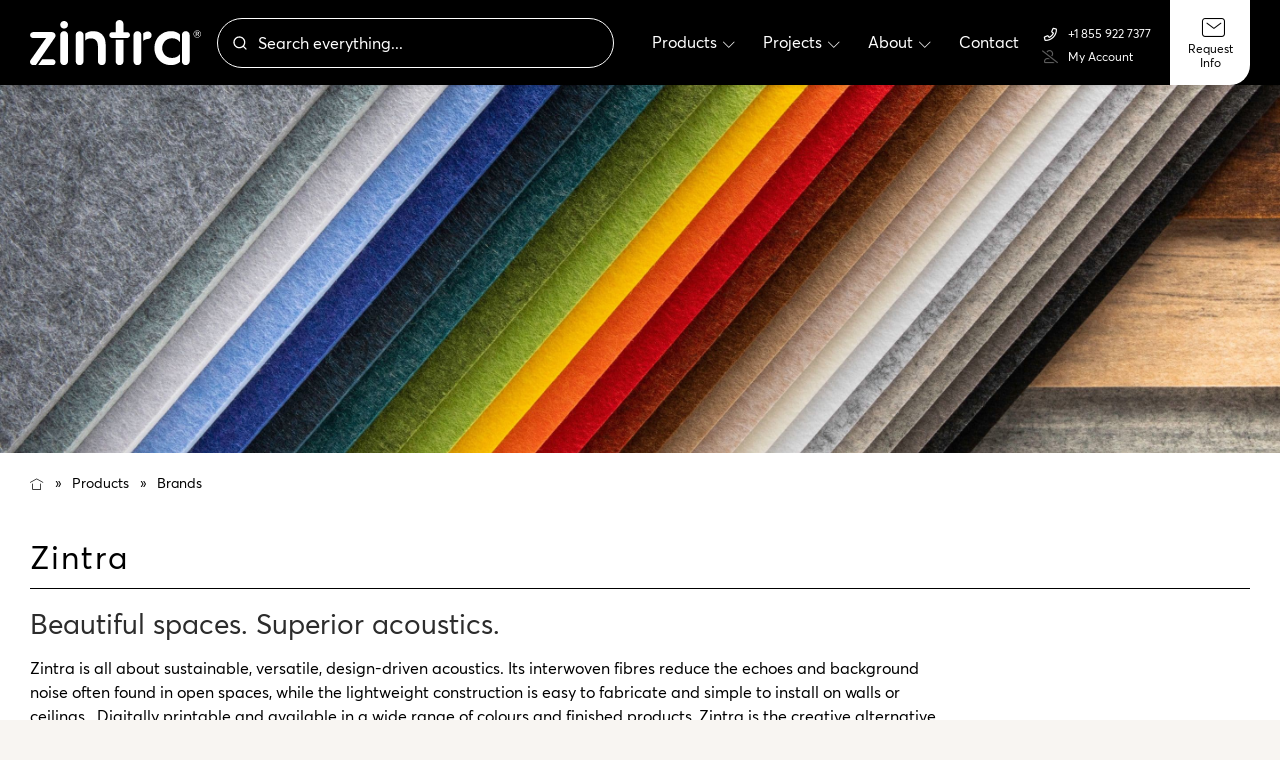

--- FILE ---
content_type: text/html; charset=utf-8
request_url: https://www.google.com/recaptcha/enterprise/anchor?ar=1&k=6LdGZJsoAAAAAIwMJHRwqiAHA6A_6ZP6bTYpbgSX&co=aHR0cHM6Ly93d3cuemludHJhYWNvdXN0aWMuY29tOjQ0Mw..&hl=en&v=N67nZn4AqZkNcbeMu4prBgzg&size=invisible&badge=inline&anchor-ms=20000&execute-ms=30000&cb=f623t1okzp3w
body_size: 48772
content:
<!DOCTYPE HTML><html dir="ltr" lang="en"><head><meta http-equiv="Content-Type" content="text/html; charset=UTF-8">
<meta http-equiv="X-UA-Compatible" content="IE=edge">
<title>reCAPTCHA</title>
<style type="text/css">
/* cyrillic-ext */
@font-face {
  font-family: 'Roboto';
  font-style: normal;
  font-weight: 400;
  font-stretch: 100%;
  src: url(//fonts.gstatic.com/s/roboto/v48/KFO7CnqEu92Fr1ME7kSn66aGLdTylUAMa3GUBHMdazTgWw.woff2) format('woff2');
  unicode-range: U+0460-052F, U+1C80-1C8A, U+20B4, U+2DE0-2DFF, U+A640-A69F, U+FE2E-FE2F;
}
/* cyrillic */
@font-face {
  font-family: 'Roboto';
  font-style: normal;
  font-weight: 400;
  font-stretch: 100%;
  src: url(//fonts.gstatic.com/s/roboto/v48/KFO7CnqEu92Fr1ME7kSn66aGLdTylUAMa3iUBHMdazTgWw.woff2) format('woff2');
  unicode-range: U+0301, U+0400-045F, U+0490-0491, U+04B0-04B1, U+2116;
}
/* greek-ext */
@font-face {
  font-family: 'Roboto';
  font-style: normal;
  font-weight: 400;
  font-stretch: 100%;
  src: url(//fonts.gstatic.com/s/roboto/v48/KFO7CnqEu92Fr1ME7kSn66aGLdTylUAMa3CUBHMdazTgWw.woff2) format('woff2');
  unicode-range: U+1F00-1FFF;
}
/* greek */
@font-face {
  font-family: 'Roboto';
  font-style: normal;
  font-weight: 400;
  font-stretch: 100%;
  src: url(//fonts.gstatic.com/s/roboto/v48/KFO7CnqEu92Fr1ME7kSn66aGLdTylUAMa3-UBHMdazTgWw.woff2) format('woff2');
  unicode-range: U+0370-0377, U+037A-037F, U+0384-038A, U+038C, U+038E-03A1, U+03A3-03FF;
}
/* math */
@font-face {
  font-family: 'Roboto';
  font-style: normal;
  font-weight: 400;
  font-stretch: 100%;
  src: url(//fonts.gstatic.com/s/roboto/v48/KFO7CnqEu92Fr1ME7kSn66aGLdTylUAMawCUBHMdazTgWw.woff2) format('woff2');
  unicode-range: U+0302-0303, U+0305, U+0307-0308, U+0310, U+0312, U+0315, U+031A, U+0326-0327, U+032C, U+032F-0330, U+0332-0333, U+0338, U+033A, U+0346, U+034D, U+0391-03A1, U+03A3-03A9, U+03B1-03C9, U+03D1, U+03D5-03D6, U+03F0-03F1, U+03F4-03F5, U+2016-2017, U+2034-2038, U+203C, U+2040, U+2043, U+2047, U+2050, U+2057, U+205F, U+2070-2071, U+2074-208E, U+2090-209C, U+20D0-20DC, U+20E1, U+20E5-20EF, U+2100-2112, U+2114-2115, U+2117-2121, U+2123-214F, U+2190, U+2192, U+2194-21AE, U+21B0-21E5, U+21F1-21F2, U+21F4-2211, U+2213-2214, U+2216-22FF, U+2308-230B, U+2310, U+2319, U+231C-2321, U+2336-237A, U+237C, U+2395, U+239B-23B7, U+23D0, U+23DC-23E1, U+2474-2475, U+25AF, U+25B3, U+25B7, U+25BD, U+25C1, U+25CA, U+25CC, U+25FB, U+266D-266F, U+27C0-27FF, U+2900-2AFF, U+2B0E-2B11, U+2B30-2B4C, U+2BFE, U+3030, U+FF5B, U+FF5D, U+1D400-1D7FF, U+1EE00-1EEFF;
}
/* symbols */
@font-face {
  font-family: 'Roboto';
  font-style: normal;
  font-weight: 400;
  font-stretch: 100%;
  src: url(//fonts.gstatic.com/s/roboto/v48/KFO7CnqEu92Fr1ME7kSn66aGLdTylUAMaxKUBHMdazTgWw.woff2) format('woff2');
  unicode-range: U+0001-000C, U+000E-001F, U+007F-009F, U+20DD-20E0, U+20E2-20E4, U+2150-218F, U+2190, U+2192, U+2194-2199, U+21AF, U+21E6-21F0, U+21F3, U+2218-2219, U+2299, U+22C4-22C6, U+2300-243F, U+2440-244A, U+2460-24FF, U+25A0-27BF, U+2800-28FF, U+2921-2922, U+2981, U+29BF, U+29EB, U+2B00-2BFF, U+4DC0-4DFF, U+FFF9-FFFB, U+10140-1018E, U+10190-1019C, U+101A0, U+101D0-101FD, U+102E0-102FB, U+10E60-10E7E, U+1D2C0-1D2D3, U+1D2E0-1D37F, U+1F000-1F0FF, U+1F100-1F1AD, U+1F1E6-1F1FF, U+1F30D-1F30F, U+1F315, U+1F31C, U+1F31E, U+1F320-1F32C, U+1F336, U+1F378, U+1F37D, U+1F382, U+1F393-1F39F, U+1F3A7-1F3A8, U+1F3AC-1F3AF, U+1F3C2, U+1F3C4-1F3C6, U+1F3CA-1F3CE, U+1F3D4-1F3E0, U+1F3ED, U+1F3F1-1F3F3, U+1F3F5-1F3F7, U+1F408, U+1F415, U+1F41F, U+1F426, U+1F43F, U+1F441-1F442, U+1F444, U+1F446-1F449, U+1F44C-1F44E, U+1F453, U+1F46A, U+1F47D, U+1F4A3, U+1F4B0, U+1F4B3, U+1F4B9, U+1F4BB, U+1F4BF, U+1F4C8-1F4CB, U+1F4D6, U+1F4DA, U+1F4DF, U+1F4E3-1F4E6, U+1F4EA-1F4ED, U+1F4F7, U+1F4F9-1F4FB, U+1F4FD-1F4FE, U+1F503, U+1F507-1F50B, U+1F50D, U+1F512-1F513, U+1F53E-1F54A, U+1F54F-1F5FA, U+1F610, U+1F650-1F67F, U+1F687, U+1F68D, U+1F691, U+1F694, U+1F698, U+1F6AD, U+1F6B2, U+1F6B9-1F6BA, U+1F6BC, U+1F6C6-1F6CF, U+1F6D3-1F6D7, U+1F6E0-1F6EA, U+1F6F0-1F6F3, U+1F6F7-1F6FC, U+1F700-1F7FF, U+1F800-1F80B, U+1F810-1F847, U+1F850-1F859, U+1F860-1F887, U+1F890-1F8AD, U+1F8B0-1F8BB, U+1F8C0-1F8C1, U+1F900-1F90B, U+1F93B, U+1F946, U+1F984, U+1F996, U+1F9E9, U+1FA00-1FA6F, U+1FA70-1FA7C, U+1FA80-1FA89, U+1FA8F-1FAC6, U+1FACE-1FADC, U+1FADF-1FAE9, U+1FAF0-1FAF8, U+1FB00-1FBFF;
}
/* vietnamese */
@font-face {
  font-family: 'Roboto';
  font-style: normal;
  font-weight: 400;
  font-stretch: 100%;
  src: url(//fonts.gstatic.com/s/roboto/v48/KFO7CnqEu92Fr1ME7kSn66aGLdTylUAMa3OUBHMdazTgWw.woff2) format('woff2');
  unicode-range: U+0102-0103, U+0110-0111, U+0128-0129, U+0168-0169, U+01A0-01A1, U+01AF-01B0, U+0300-0301, U+0303-0304, U+0308-0309, U+0323, U+0329, U+1EA0-1EF9, U+20AB;
}
/* latin-ext */
@font-face {
  font-family: 'Roboto';
  font-style: normal;
  font-weight: 400;
  font-stretch: 100%;
  src: url(//fonts.gstatic.com/s/roboto/v48/KFO7CnqEu92Fr1ME7kSn66aGLdTylUAMa3KUBHMdazTgWw.woff2) format('woff2');
  unicode-range: U+0100-02BA, U+02BD-02C5, U+02C7-02CC, U+02CE-02D7, U+02DD-02FF, U+0304, U+0308, U+0329, U+1D00-1DBF, U+1E00-1E9F, U+1EF2-1EFF, U+2020, U+20A0-20AB, U+20AD-20C0, U+2113, U+2C60-2C7F, U+A720-A7FF;
}
/* latin */
@font-face {
  font-family: 'Roboto';
  font-style: normal;
  font-weight: 400;
  font-stretch: 100%;
  src: url(//fonts.gstatic.com/s/roboto/v48/KFO7CnqEu92Fr1ME7kSn66aGLdTylUAMa3yUBHMdazQ.woff2) format('woff2');
  unicode-range: U+0000-00FF, U+0131, U+0152-0153, U+02BB-02BC, U+02C6, U+02DA, U+02DC, U+0304, U+0308, U+0329, U+2000-206F, U+20AC, U+2122, U+2191, U+2193, U+2212, U+2215, U+FEFF, U+FFFD;
}
/* cyrillic-ext */
@font-face {
  font-family: 'Roboto';
  font-style: normal;
  font-weight: 500;
  font-stretch: 100%;
  src: url(//fonts.gstatic.com/s/roboto/v48/KFO7CnqEu92Fr1ME7kSn66aGLdTylUAMa3GUBHMdazTgWw.woff2) format('woff2');
  unicode-range: U+0460-052F, U+1C80-1C8A, U+20B4, U+2DE0-2DFF, U+A640-A69F, U+FE2E-FE2F;
}
/* cyrillic */
@font-face {
  font-family: 'Roboto';
  font-style: normal;
  font-weight: 500;
  font-stretch: 100%;
  src: url(//fonts.gstatic.com/s/roboto/v48/KFO7CnqEu92Fr1ME7kSn66aGLdTylUAMa3iUBHMdazTgWw.woff2) format('woff2');
  unicode-range: U+0301, U+0400-045F, U+0490-0491, U+04B0-04B1, U+2116;
}
/* greek-ext */
@font-face {
  font-family: 'Roboto';
  font-style: normal;
  font-weight: 500;
  font-stretch: 100%;
  src: url(//fonts.gstatic.com/s/roboto/v48/KFO7CnqEu92Fr1ME7kSn66aGLdTylUAMa3CUBHMdazTgWw.woff2) format('woff2');
  unicode-range: U+1F00-1FFF;
}
/* greek */
@font-face {
  font-family: 'Roboto';
  font-style: normal;
  font-weight: 500;
  font-stretch: 100%;
  src: url(//fonts.gstatic.com/s/roboto/v48/KFO7CnqEu92Fr1ME7kSn66aGLdTylUAMa3-UBHMdazTgWw.woff2) format('woff2');
  unicode-range: U+0370-0377, U+037A-037F, U+0384-038A, U+038C, U+038E-03A1, U+03A3-03FF;
}
/* math */
@font-face {
  font-family: 'Roboto';
  font-style: normal;
  font-weight: 500;
  font-stretch: 100%;
  src: url(//fonts.gstatic.com/s/roboto/v48/KFO7CnqEu92Fr1ME7kSn66aGLdTylUAMawCUBHMdazTgWw.woff2) format('woff2');
  unicode-range: U+0302-0303, U+0305, U+0307-0308, U+0310, U+0312, U+0315, U+031A, U+0326-0327, U+032C, U+032F-0330, U+0332-0333, U+0338, U+033A, U+0346, U+034D, U+0391-03A1, U+03A3-03A9, U+03B1-03C9, U+03D1, U+03D5-03D6, U+03F0-03F1, U+03F4-03F5, U+2016-2017, U+2034-2038, U+203C, U+2040, U+2043, U+2047, U+2050, U+2057, U+205F, U+2070-2071, U+2074-208E, U+2090-209C, U+20D0-20DC, U+20E1, U+20E5-20EF, U+2100-2112, U+2114-2115, U+2117-2121, U+2123-214F, U+2190, U+2192, U+2194-21AE, U+21B0-21E5, U+21F1-21F2, U+21F4-2211, U+2213-2214, U+2216-22FF, U+2308-230B, U+2310, U+2319, U+231C-2321, U+2336-237A, U+237C, U+2395, U+239B-23B7, U+23D0, U+23DC-23E1, U+2474-2475, U+25AF, U+25B3, U+25B7, U+25BD, U+25C1, U+25CA, U+25CC, U+25FB, U+266D-266F, U+27C0-27FF, U+2900-2AFF, U+2B0E-2B11, U+2B30-2B4C, U+2BFE, U+3030, U+FF5B, U+FF5D, U+1D400-1D7FF, U+1EE00-1EEFF;
}
/* symbols */
@font-face {
  font-family: 'Roboto';
  font-style: normal;
  font-weight: 500;
  font-stretch: 100%;
  src: url(//fonts.gstatic.com/s/roboto/v48/KFO7CnqEu92Fr1ME7kSn66aGLdTylUAMaxKUBHMdazTgWw.woff2) format('woff2');
  unicode-range: U+0001-000C, U+000E-001F, U+007F-009F, U+20DD-20E0, U+20E2-20E4, U+2150-218F, U+2190, U+2192, U+2194-2199, U+21AF, U+21E6-21F0, U+21F3, U+2218-2219, U+2299, U+22C4-22C6, U+2300-243F, U+2440-244A, U+2460-24FF, U+25A0-27BF, U+2800-28FF, U+2921-2922, U+2981, U+29BF, U+29EB, U+2B00-2BFF, U+4DC0-4DFF, U+FFF9-FFFB, U+10140-1018E, U+10190-1019C, U+101A0, U+101D0-101FD, U+102E0-102FB, U+10E60-10E7E, U+1D2C0-1D2D3, U+1D2E0-1D37F, U+1F000-1F0FF, U+1F100-1F1AD, U+1F1E6-1F1FF, U+1F30D-1F30F, U+1F315, U+1F31C, U+1F31E, U+1F320-1F32C, U+1F336, U+1F378, U+1F37D, U+1F382, U+1F393-1F39F, U+1F3A7-1F3A8, U+1F3AC-1F3AF, U+1F3C2, U+1F3C4-1F3C6, U+1F3CA-1F3CE, U+1F3D4-1F3E0, U+1F3ED, U+1F3F1-1F3F3, U+1F3F5-1F3F7, U+1F408, U+1F415, U+1F41F, U+1F426, U+1F43F, U+1F441-1F442, U+1F444, U+1F446-1F449, U+1F44C-1F44E, U+1F453, U+1F46A, U+1F47D, U+1F4A3, U+1F4B0, U+1F4B3, U+1F4B9, U+1F4BB, U+1F4BF, U+1F4C8-1F4CB, U+1F4D6, U+1F4DA, U+1F4DF, U+1F4E3-1F4E6, U+1F4EA-1F4ED, U+1F4F7, U+1F4F9-1F4FB, U+1F4FD-1F4FE, U+1F503, U+1F507-1F50B, U+1F50D, U+1F512-1F513, U+1F53E-1F54A, U+1F54F-1F5FA, U+1F610, U+1F650-1F67F, U+1F687, U+1F68D, U+1F691, U+1F694, U+1F698, U+1F6AD, U+1F6B2, U+1F6B9-1F6BA, U+1F6BC, U+1F6C6-1F6CF, U+1F6D3-1F6D7, U+1F6E0-1F6EA, U+1F6F0-1F6F3, U+1F6F7-1F6FC, U+1F700-1F7FF, U+1F800-1F80B, U+1F810-1F847, U+1F850-1F859, U+1F860-1F887, U+1F890-1F8AD, U+1F8B0-1F8BB, U+1F8C0-1F8C1, U+1F900-1F90B, U+1F93B, U+1F946, U+1F984, U+1F996, U+1F9E9, U+1FA00-1FA6F, U+1FA70-1FA7C, U+1FA80-1FA89, U+1FA8F-1FAC6, U+1FACE-1FADC, U+1FADF-1FAE9, U+1FAF0-1FAF8, U+1FB00-1FBFF;
}
/* vietnamese */
@font-face {
  font-family: 'Roboto';
  font-style: normal;
  font-weight: 500;
  font-stretch: 100%;
  src: url(//fonts.gstatic.com/s/roboto/v48/KFO7CnqEu92Fr1ME7kSn66aGLdTylUAMa3OUBHMdazTgWw.woff2) format('woff2');
  unicode-range: U+0102-0103, U+0110-0111, U+0128-0129, U+0168-0169, U+01A0-01A1, U+01AF-01B0, U+0300-0301, U+0303-0304, U+0308-0309, U+0323, U+0329, U+1EA0-1EF9, U+20AB;
}
/* latin-ext */
@font-face {
  font-family: 'Roboto';
  font-style: normal;
  font-weight: 500;
  font-stretch: 100%;
  src: url(//fonts.gstatic.com/s/roboto/v48/KFO7CnqEu92Fr1ME7kSn66aGLdTylUAMa3KUBHMdazTgWw.woff2) format('woff2');
  unicode-range: U+0100-02BA, U+02BD-02C5, U+02C7-02CC, U+02CE-02D7, U+02DD-02FF, U+0304, U+0308, U+0329, U+1D00-1DBF, U+1E00-1E9F, U+1EF2-1EFF, U+2020, U+20A0-20AB, U+20AD-20C0, U+2113, U+2C60-2C7F, U+A720-A7FF;
}
/* latin */
@font-face {
  font-family: 'Roboto';
  font-style: normal;
  font-weight: 500;
  font-stretch: 100%;
  src: url(//fonts.gstatic.com/s/roboto/v48/KFO7CnqEu92Fr1ME7kSn66aGLdTylUAMa3yUBHMdazQ.woff2) format('woff2');
  unicode-range: U+0000-00FF, U+0131, U+0152-0153, U+02BB-02BC, U+02C6, U+02DA, U+02DC, U+0304, U+0308, U+0329, U+2000-206F, U+20AC, U+2122, U+2191, U+2193, U+2212, U+2215, U+FEFF, U+FFFD;
}
/* cyrillic-ext */
@font-face {
  font-family: 'Roboto';
  font-style: normal;
  font-weight: 900;
  font-stretch: 100%;
  src: url(//fonts.gstatic.com/s/roboto/v48/KFO7CnqEu92Fr1ME7kSn66aGLdTylUAMa3GUBHMdazTgWw.woff2) format('woff2');
  unicode-range: U+0460-052F, U+1C80-1C8A, U+20B4, U+2DE0-2DFF, U+A640-A69F, U+FE2E-FE2F;
}
/* cyrillic */
@font-face {
  font-family: 'Roboto';
  font-style: normal;
  font-weight: 900;
  font-stretch: 100%;
  src: url(//fonts.gstatic.com/s/roboto/v48/KFO7CnqEu92Fr1ME7kSn66aGLdTylUAMa3iUBHMdazTgWw.woff2) format('woff2');
  unicode-range: U+0301, U+0400-045F, U+0490-0491, U+04B0-04B1, U+2116;
}
/* greek-ext */
@font-face {
  font-family: 'Roboto';
  font-style: normal;
  font-weight: 900;
  font-stretch: 100%;
  src: url(//fonts.gstatic.com/s/roboto/v48/KFO7CnqEu92Fr1ME7kSn66aGLdTylUAMa3CUBHMdazTgWw.woff2) format('woff2');
  unicode-range: U+1F00-1FFF;
}
/* greek */
@font-face {
  font-family: 'Roboto';
  font-style: normal;
  font-weight: 900;
  font-stretch: 100%;
  src: url(//fonts.gstatic.com/s/roboto/v48/KFO7CnqEu92Fr1ME7kSn66aGLdTylUAMa3-UBHMdazTgWw.woff2) format('woff2');
  unicode-range: U+0370-0377, U+037A-037F, U+0384-038A, U+038C, U+038E-03A1, U+03A3-03FF;
}
/* math */
@font-face {
  font-family: 'Roboto';
  font-style: normal;
  font-weight: 900;
  font-stretch: 100%;
  src: url(//fonts.gstatic.com/s/roboto/v48/KFO7CnqEu92Fr1ME7kSn66aGLdTylUAMawCUBHMdazTgWw.woff2) format('woff2');
  unicode-range: U+0302-0303, U+0305, U+0307-0308, U+0310, U+0312, U+0315, U+031A, U+0326-0327, U+032C, U+032F-0330, U+0332-0333, U+0338, U+033A, U+0346, U+034D, U+0391-03A1, U+03A3-03A9, U+03B1-03C9, U+03D1, U+03D5-03D6, U+03F0-03F1, U+03F4-03F5, U+2016-2017, U+2034-2038, U+203C, U+2040, U+2043, U+2047, U+2050, U+2057, U+205F, U+2070-2071, U+2074-208E, U+2090-209C, U+20D0-20DC, U+20E1, U+20E5-20EF, U+2100-2112, U+2114-2115, U+2117-2121, U+2123-214F, U+2190, U+2192, U+2194-21AE, U+21B0-21E5, U+21F1-21F2, U+21F4-2211, U+2213-2214, U+2216-22FF, U+2308-230B, U+2310, U+2319, U+231C-2321, U+2336-237A, U+237C, U+2395, U+239B-23B7, U+23D0, U+23DC-23E1, U+2474-2475, U+25AF, U+25B3, U+25B7, U+25BD, U+25C1, U+25CA, U+25CC, U+25FB, U+266D-266F, U+27C0-27FF, U+2900-2AFF, U+2B0E-2B11, U+2B30-2B4C, U+2BFE, U+3030, U+FF5B, U+FF5D, U+1D400-1D7FF, U+1EE00-1EEFF;
}
/* symbols */
@font-face {
  font-family: 'Roboto';
  font-style: normal;
  font-weight: 900;
  font-stretch: 100%;
  src: url(//fonts.gstatic.com/s/roboto/v48/KFO7CnqEu92Fr1ME7kSn66aGLdTylUAMaxKUBHMdazTgWw.woff2) format('woff2');
  unicode-range: U+0001-000C, U+000E-001F, U+007F-009F, U+20DD-20E0, U+20E2-20E4, U+2150-218F, U+2190, U+2192, U+2194-2199, U+21AF, U+21E6-21F0, U+21F3, U+2218-2219, U+2299, U+22C4-22C6, U+2300-243F, U+2440-244A, U+2460-24FF, U+25A0-27BF, U+2800-28FF, U+2921-2922, U+2981, U+29BF, U+29EB, U+2B00-2BFF, U+4DC0-4DFF, U+FFF9-FFFB, U+10140-1018E, U+10190-1019C, U+101A0, U+101D0-101FD, U+102E0-102FB, U+10E60-10E7E, U+1D2C0-1D2D3, U+1D2E0-1D37F, U+1F000-1F0FF, U+1F100-1F1AD, U+1F1E6-1F1FF, U+1F30D-1F30F, U+1F315, U+1F31C, U+1F31E, U+1F320-1F32C, U+1F336, U+1F378, U+1F37D, U+1F382, U+1F393-1F39F, U+1F3A7-1F3A8, U+1F3AC-1F3AF, U+1F3C2, U+1F3C4-1F3C6, U+1F3CA-1F3CE, U+1F3D4-1F3E0, U+1F3ED, U+1F3F1-1F3F3, U+1F3F5-1F3F7, U+1F408, U+1F415, U+1F41F, U+1F426, U+1F43F, U+1F441-1F442, U+1F444, U+1F446-1F449, U+1F44C-1F44E, U+1F453, U+1F46A, U+1F47D, U+1F4A3, U+1F4B0, U+1F4B3, U+1F4B9, U+1F4BB, U+1F4BF, U+1F4C8-1F4CB, U+1F4D6, U+1F4DA, U+1F4DF, U+1F4E3-1F4E6, U+1F4EA-1F4ED, U+1F4F7, U+1F4F9-1F4FB, U+1F4FD-1F4FE, U+1F503, U+1F507-1F50B, U+1F50D, U+1F512-1F513, U+1F53E-1F54A, U+1F54F-1F5FA, U+1F610, U+1F650-1F67F, U+1F687, U+1F68D, U+1F691, U+1F694, U+1F698, U+1F6AD, U+1F6B2, U+1F6B9-1F6BA, U+1F6BC, U+1F6C6-1F6CF, U+1F6D3-1F6D7, U+1F6E0-1F6EA, U+1F6F0-1F6F3, U+1F6F7-1F6FC, U+1F700-1F7FF, U+1F800-1F80B, U+1F810-1F847, U+1F850-1F859, U+1F860-1F887, U+1F890-1F8AD, U+1F8B0-1F8BB, U+1F8C0-1F8C1, U+1F900-1F90B, U+1F93B, U+1F946, U+1F984, U+1F996, U+1F9E9, U+1FA00-1FA6F, U+1FA70-1FA7C, U+1FA80-1FA89, U+1FA8F-1FAC6, U+1FACE-1FADC, U+1FADF-1FAE9, U+1FAF0-1FAF8, U+1FB00-1FBFF;
}
/* vietnamese */
@font-face {
  font-family: 'Roboto';
  font-style: normal;
  font-weight: 900;
  font-stretch: 100%;
  src: url(//fonts.gstatic.com/s/roboto/v48/KFO7CnqEu92Fr1ME7kSn66aGLdTylUAMa3OUBHMdazTgWw.woff2) format('woff2');
  unicode-range: U+0102-0103, U+0110-0111, U+0128-0129, U+0168-0169, U+01A0-01A1, U+01AF-01B0, U+0300-0301, U+0303-0304, U+0308-0309, U+0323, U+0329, U+1EA0-1EF9, U+20AB;
}
/* latin-ext */
@font-face {
  font-family: 'Roboto';
  font-style: normal;
  font-weight: 900;
  font-stretch: 100%;
  src: url(//fonts.gstatic.com/s/roboto/v48/KFO7CnqEu92Fr1ME7kSn66aGLdTylUAMa3KUBHMdazTgWw.woff2) format('woff2');
  unicode-range: U+0100-02BA, U+02BD-02C5, U+02C7-02CC, U+02CE-02D7, U+02DD-02FF, U+0304, U+0308, U+0329, U+1D00-1DBF, U+1E00-1E9F, U+1EF2-1EFF, U+2020, U+20A0-20AB, U+20AD-20C0, U+2113, U+2C60-2C7F, U+A720-A7FF;
}
/* latin */
@font-face {
  font-family: 'Roboto';
  font-style: normal;
  font-weight: 900;
  font-stretch: 100%;
  src: url(//fonts.gstatic.com/s/roboto/v48/KFO7CnqEu92Fr1ME7kSn66aGLdTylUAMa3yUBHMdazQ.woff2) format('woff2');
  unicode-range: U+0000-00FF, U+0131, U+0152-0153, U+02BB-02BC, U+02C6, U+02DA, U+02DC, U+0304, U+0308, U+0329, U+2000-206F, U+20AC, U+2122, U+2191, U+2193, U+2212, U+2215, U+FEFF, U+FFFD;
}

</style>
<link rel="stylesheet" type="text/css" href="https://www.gstatic.com/recaptcha/releases/N67nZn4AqZkNcbeMu4prBgzg/styles__ltr.css">
<script nonce="hkDI3-kGfmxS5fzaB92IfA" type="text/javascript">window['__recaptcha_api'] = 'https://www.google.com/recaptcha/enterprise/';</script>
<script type="text/javascript" src="https://www.gstatic.com/recaptcha/releases/N67nZn4AqZkNcbeMu4prBgzg/recaptcha__en.js" nonce="hkDI3-kGfmxS5fzaB92IfA">
      
    </script></head>
<body><div id="rc-anchor-alert" class="rc-anchor-alert">This reCAPTCHA is for testing purposes only. Please report to the site admin if you are seeing this.</div>
<input type="hidden" id="recaptcha-token" value="[base64]">
<script type="text/javascript" nonce="hkDI3-kGfmxS5fzaB92IfA">
      recaptcha.anchor.Main.init("[\x22ainput\x22,[\x22bgdata\x22,\x22\x22,\[base64]/[base64]/[base64]/bmV3IHJbeF0oY1swXSk6RT09Mj9uZXcgclt4XShjWzBdLGNbMV0pOkU9PTM/bmV3IHJbeF0oY1swXSxjWzFdLGNbMl0pOkU9PTQ/[base64]/[base64]/[base64]/[base64]/[base64]/[base64]/[base64]/[base64]\x22,\[base64]\x22,\x22QcORL8OCLcKvDyLDrMOrXFtuNyBDwoxYBBFlNsKOwoJjUhZOw4oGw7vCqzzDglFYwqZebzrClsKzwrE/HMOlwoohwr3Dlk3CsxFuPVfCg8KOC8OyEWrDqFPDoz02w7/[base64]/wpNkK8OVw6bCucO8wpLCuFrDhDzDgMO9UcKIRXV0wocCFSx6I8KIw6MFP8OIw4nCvcObMEcvZcK6wqnCs3JxwpvCkD3CgzIqw5RpCCsUw6nDq2VNfnzCvQFtw7PCpQjCt2UDw4toCsOZw6XDpQHDg8Kfw6AWwrzCj1hXwoBpScOncMKFbMKbVk/DphtSNnomEcO7KDY6w4zCnl/[base64]/VMK1IkbCnyDDsEotQMKfTULCsRJkPcKNOsKNw4zCkQTDqEwtwqEEwqZBw7Nkw7vDjMO1w6/Dl8KFfBfDpjA2U0VrFxI4wrpfwokKwpdGw5tGLh7Cti3Cn8K0wos9w4liw4fCvW4Aw4bClhnDm8Kaw6fCvkrDqTPCuMOdFQ5XM8OHw6lpwqjCtcOawoEtwrZdw5sxSMOkwqXDq8KAMlDCkMOnwo8fw5rDmT0Gw6rDn8KEMkQzYwPCsDNrSsOFW1HDhsKQwqzCoi/Cm8OYw7fCrcKowpI0VMKUZ8K4K8OZwqrDtmh2wpRXwp/Ct2kNKMKaZ8KtRijCsFAcYcKwwozDvcOYLwUHJW7ChGXCnFPCr1wWDcOhSMOfUUHCuXrDhQrDpVPDkMOGUcOawoDCk8OzwptGLiHDu8OTDcONwoXClsKZA8KLVwJGYGHDn8OKT8OXAnx1w5lVw4rDgW8Zw4rDjsKfwp0dw70ESGAHKypxwq4/wr3ClH0YbcKVwqzCpgQxDjzDhQQIBsKlbMOULzXDssO9wo85NcKnCwN4w4ccw7/Dk8OOOyDDixfCk8KKLX04w4jCucK3w6PCucOYwpfCmlMawpXCoTXCpcO1KmJSbngswpLCu8OBw6TCvMK4w64bfzBNVlwAwpfDhXPDhH/CjsOFw7/[base64]/wqnCr8O4wosSwoLCp0s4w6nCscK8w7pZBsOrZcKRYnLCv8OdFcKmwoscNWcBYcKNw7pswqVmQsK+dMKjwqvCvxLCpsO8AcOfNXvDgcO9OsKlOsOMwpBywp3CgsKBUho2NMKaeh4Fw4U6w4pKewk5Z8OgYw52VMKvMyHCvl7CjMKzw6hLw7zCgsKJw7/DhMKkdU5zw7VOYcK6XQ7DusKcw6VARys7wo/CqGPCtQ0VLMOAw69gwqNPY8KQQ8O5woPDnkktcTheTzHDpF7CoCnClMOjwoTDj8K+A8K0RXFtwp/Dmg44HMKww4rCsE4mBXPCvAJcwq9oBMKXXCvCm8OYE8KxdRV5bgE2EsOqTQ/DiMOsw7UDIWcewrTDv0hYwpbCsMONUhVEbDp+w7BpwqTCtcOdw5XChzLDkMOqMMOKwq3DiAvDs3jDhBNjRcORaADDrMKcTcOpwqV7wrTCoTnCvcKYwrFNw5JZworCgElRTcKRPH0IwqV4w6Eywp/CsDYsZcK1w7JtwpjDvcOBw7fCvAEBN1XDqcKawqUiw4fCtgNMcMOFKMKGw7B2w7YrQQTDi8O2woDDmRJ9woPCkno/w4PDnW0NwoLDv2t8wrNPNjrCm1TDpcK0wqjCusK2wp97w73CgcK6f1XDn8KJXMKEwrhQwpkUw6nCtDAJwrgpwqrDvQJdw4bDhsObwpxnVSbDm14Bw6TCnW/Dq1bCisOTAMKjeMKPwoHCn8Kvwq3CrMKoCcK4wrDDvcKew4dnw55ZQD8IZ0EPdcKUcTbDo8KMXMKow6VrJzVawrVXBMO9EcK/d8OKw7ASwr9dM8OAwpQ0HcKuw5MAw5FDesKFc8OMOcODJU1zwr/[base64]/c8KIwoxdw78Rw5HCkhENwobDrSN4wo3Cj2xOw5PDkTNnbHMvfcKUw65OQcKkGcK0bsOcUsOgTFkpwpNsGRjDnMOBwoTDlGPCq3gKw6BSL8OWfcKxwojDvjBNZ8OYwp3ClxVWw4/CqsOiwpNGw7DCo8KhJjfCvMOLZmEAw5bClsKFw7YfwpUKw73CmAdnwq3DvkZew4DChcOKf8K5wqM0VMKUw65fw5gfw7PDjcOgw6dzJcO5w4vDhsKsw7RewpfCh8OIw5zDn1rCqB0oTkTDjkdMUwZfIMOLecOHw6cVwpNXw7DDrj8Jw4w/wpbCmSjCoMKZwrnDtMKzMcOOw7xMwohqbBVNQcKiw5Mew7LCvsOnwqjDlSvDu8ObKGc2bsKbORRGWg8Iah/Dtj8Yw7XCkTY4AsKMC8OKw43ClQ3Cv284wpIYQcOrD3JwwrVNMFnDlsO0w6tpwo9pZXHDnUkgfMKnw41OAsO4cG7CtsKgw4XDiC7DmcOkwrd4w7pIcMO2b8OWw6TDksKrQjLCocOUwp/CkcOgJj7CuFXDtzBUwr4mwqbClcOwcBTDmhjCn8OQAyfCrMO4wpN4DsOjw6cvw5paBxQ9cMKxK2LCtMOaw6NIw5/Ci8Kyw5ZMIB/DmE/[base64]/w5rDhVUvE8OIc8KzwokpwrVSwq8qwpvDs8KgwpnCmSLDv8OwRk3DkcOhEsKrRkjDrDcBwrEcB8Kqwr/CgsKpw5NgwoFKwr4NWizDimzCpE0rw6rDmcODScOaOx0ewokkwpvChsK9wrHCiMKMw77ChsKXwp1bwpclACkKwrIGOMOKw5TDnRJmdDxTcMOIwpDDqcOfFW3DvU3DjiZnBcKpw4/DpMKfw5XCj0wrw4LChsO+bMO1wos2MQfCksK6MVodw4PCsTbDnjxSwp5UBEQcfGfDllPCqMKjAlfDrcKXwpoFXcOtwojDoMOUw4HCq8KUwrPCrEzCl0DDusOmaljClMOdXj/Dm8OUwrzCjEjDgsKBMgjCmMKwTcK+wqTCgFLDiCwdw5s9LjHChMOgTsO9X8OvAsOaVMKDwqkWdWDCjRXDhcKFO8KUw5PDlBHCoWgOw6fCn8O8wqTCssKHEjTCh8Kuw41WGl/CrcKjIRZAFHfDvMKzXEgYQsKSe8KabcKjwr/[base64]/Dl8OvwozDmsOCK8KnPMKDwrbCrcOBwqfDsMK7IMO5w4Y3wqNOJ8ORw7DDssOaw7/DncK5w6HCog9vwrLCt1xND3TCtS/[base64]/DvGjDjhfCpcKURsONMcOmwpszwrbCqWjCisO2wqPCmcODXlwqwp8dwrzDlsKSwqA8OUodQcK3XCXCv8OWYVrDksKnasKGRFrDoDsWZMK3w4rCnDLDn8KwUXs+wq4YwpUwwrVpO3c6wodUwp3DrkFWHMOPTMKZwqtPb1sbPUzCnD8EwoLDtk/Dq8KjRRrDpMO5PcOCw7XClsK8D8OITsOWJ0HCkMOxHHRdw4gBV8KMBMOdwq/DtB9IGXzDlzUOw69uwrssOSkxH8OGccKPwoUfw4cLw5RadcKGwrZmw4ZNQMKMK8KswpU2w4vDpMOuIAJDOzPCusO7wrjDjcOPw67DnsOCwp0leSnDlMOKcsKQw5/Dq34WZ8KFw7YTKEPCisKhwpzDggLDrMKmCirDnVDCiGtzRMOnDR/DvsO4w4sVwoLDrEY4EUAKAcOXwrMvS8Oow5taUHvClMK1fVLDqcOkw5hfw4bDnsKlw4RBZi50w7bCvTNZw7ZmXwUEw4LDvsOTw5rDq8K3wr4owpLCgjMUwrzCl8K2C8Orw6BAN8OLGwfCgH/CucK6w4XComJgVMO1w5oQGXE8IVLCksOZfXbDmsKtwrRkwpBIajPDqEU7wr/CqsOJw6DDqsKLwrpNYHNbJGF4JAPCvMKrBER+wo/DgwvCrX9nwr0qwp1nwrnDgMO0w7l0w5vDgMOgwrbCu0nClB/DhDNew7VjM3HCoMOJw4bCqsK9w7vCqsO+b8KNVsOGw6zChU7DjMONwpZPwqHCpidTw5/[base64]/w4jCssOLIQ/DhsKew6tMw59Gw7TCvy1ZUyXDqsO6w5/DiBJnZ8OEwpHCn8K1TTHDssOLwrlWAsK2w78hDMKbw68KOcKoRDXCgsKXOsOvZ3jDmWdAwotxWWXCtcKDwpfDksOYwp/DrsONQnc0wp7Ds8Oqwoc5aGTDhcO0Qn3DnsO+aXXDn8O7w7RVP8OFK8K8w4o5YUHDmMK4w4DDuC/CtMK5w5vCozTDmsKpwoIJfWV0JHIDwqDDksK2QW/[base64]/esO0wpt/dcOtwpDCiQDDh8KtUcKjKcKnTMK3a8Kfw4BrwoZTw6kzw7MGw7U/[base64]/wqPDh8K5AcK3IRQ7TnUKUMOHw59Gw7MzwpYnwr/Cl2M7YVJnYsKEHcKIdVHCgsOBcEtSwrTClMOJwoLCn1fDm03CmMOFw47CvMKHw6dhwpDClcOyw6fCtlRwbMONwrPDlcKcwoEyPcKswoDCk8KFwoAzPcOVHSDCig8ywr/CmsOUIkbDvixYw71UQwlFbX7Ck8KHSQsVwpRzwoUrMzVpaBYHw5bCtcKqwoddwrB7BGUJXsKYAh0vK8OywrnCnMO7GMO4ZcKow4vCl8KpAMOnJMKiw5E3wrQ5wpzCpMKuw6o1w4tjwoPDucKFMsOcYsKldR7DssK/[base64]/CkAEgw4LDkcO0wq84w7NJwrnCoMK7w6XDgEnCgcK7wr/DvUpzwo1hw5oLw4nDs8KPW8K8w7wqJsOwbMK0VBfCssK5woI2w5TCkhbCrTIjeBLDihsLwr7DgR0gNjbCnCDCocOCR8KUwpoxYh7DucO3NGgHw63CocOww7/CvcK7e8OMwoxvMwHClcKDdFsewrDCm1rDj8Kfwq/[base64]/[base64]/DjcO0wqvDgWLCpMKlw5dKw780w7fDj3zChh/[base64]/[base64]/Co2TDnHcFUgDCpRsnHGPCvcKjw48qwpfCiMK0wojDiVUiwro7awPDjw9+wqrDjxDClnBlw6fCtUPDtgHDnMOhw7wuK8OnH8Knw7/Dg8KUTkYFw73DscOpdDAWccORZCnDsyAgwrXDumpyXMONwrx4SSnDjVZCw7/[base64]/UjrDrsKSw7FKHyQZwqs5JsORNsKUKsKowoRRwq3Dt8Ocw6R1d8K0wqfCswEvwo7Dl8O0BsOpwrIpVcKIb8K0EcKpZMONwpHCq3LDksO4acKSBhDDqQfDgAl2wqUnw7DDmErCikjCtcKpf8O7RT/DhcOXesKcaMO4aBrChsOawpDDhHVtB8OxLMKqw6XDpB3DjsKiwovCjsKDG8KEw7TCl8Kxw7fDuiZVBsOwc8K7Ig4uH8OAUjfDgyfDhMKFe8OJR8KzwqjCiMKiIi3DicKGwp/[base64]/DpizDvV7CvMO3ZcOzwrkNecOEw67Di2rCiR/Dpx7DhMKcEGcuwp15wqzCknbDtwciw7VOGioMXcKyD8Okw7DCl8O0e0HDssKxIMObwrAmFsKRw7o0wqTDtj8BGMK+XiBoccOewrV9w7vDmS/DiWoNKSPDn8KYwpMZwprCn1XCksK2wpRvw65KAA7CrD5Awq3CqsKbPsKJw7lzw6pbYcOdcXF3w4zCow7CoMOpw74TCWcJQRjCinTDrXEIw6zDqUDCuMOgEATCpcK2fTnClMObMwdsw4XDtMKIwqbDscO0eA8WSsKGw45hNVJ6wpgiOcK2L8K/w6QoJMKtLUIRW8O6ZsKXw5vCucO/w5AvcsKzHxfCiMOjJhjCrMKbw7vCrHvCksOtLk57KcOXw6HDjmUXwpzCjsOATcK6w5RmPsK/FlLCosKpwp7DuyfClhEcwp8FanxewpHCh1Vkw4cUwqfCpMK7w6LDrsO8EHs/wo5owqdRGcKkYFzChxHCrShBw7XCtMK0I8KyflpPwqpHwo3CvxsLQikGYwhdwpjDkMKWP8KJwqXCj8OTcxwFBWx0PCzCpgbDpMObKm/DjsOCS8O1ZcOZwpofw6o5w5HCk1c4f8OcwqMvC8O8w7jCt8KPG8OVB0vCncKMLFXCgcOcS8KMw5DDh0jCjMKVw53DiF/DgBHCpVHDiwoGwq4Ww7piSsOjwpoyWQM7wqzClR/DocKQOMOtNCjCvMO8w7/CmDoLw7wDIMO1w442w4dQE8KqWcOwwo5QLjBeNsOCw6l8T8KGw7/Cv8OSE8KeGMOPwoHDqFMkIgcxw4tqD2XDmifDpTdawo7Dp1FaYMKDw6fDqMO3woBXw5jCgFNwMsKOFcK3wr9RwqPDnsOTwr7CpMKrw6HCu8Oud2vCkSFjYcKBPn1xbsOcHMKbwqXDmMOHPAjDslbDuAPCvjFZwolVw7NBIMOuwpTDl2UvFAJ/w48GNSRnwrrCmERPw5YMw55rwpZ+HsOcRlozwrPDi33CmcOYwprCh8OCwqthDCrDrGESw6zCncOXwrkuwooswqPDkEfCmmTCrcO6Y8KhwpYJbBwrf8ONS8OPXTAyI3tIVMKRScOlCMKOw4B+O1hVwp/Dt8K4dMOKEcK/wonCsMK/w5XDj2TDn2wYb8O6WMO8Z8OUIMOiLcKUw7cDwrprwrXDncOPbCtQXMKBw5rCmFrDplgvYsKiRSQECFbCnH4XG3bChQvDisO1w73CmHdZwo3CpmMNY1J4CcOXwoIpw7xZw6NYPjPCoF4xwqJBZGPCmxbDji/Dk8Ogw4DDgidvGcK6wrjDisOKXwQQSnxKwos9VMO8wqnCqWZWwphQehEvw5tcw7bCgjkaODdRw412csO8JsKwwoTDm8K1w4h0w6XDhV/DksOSwq4wecKZwpNyw4F+NkFWw7pVdMKtAhbDjsOiNcOxY8K3JcODHMObYCvCicK4OcOvw78FHRAVwpXCnU7DiQ/Dj8OCMz3Du30BwrBaKsKVw4oyw79gScKzLcOHGB0HGyYuw6c6w6vDuB7DpF05w6jChMKaMDE4d8Kgwp/CrVN/[base64]/Cl8OZwonCrsKRwq1PI0rCrgXCrcOPaQs5w63DvsKWORfCmnzDgxR1wpfCgMOKPUtrQxpuwo4Fw6rDtzMyw7gBKcOfwqwgwpU/wpDCthBmwrl7woXDqGJnOMKHDMOxHEbDi059SMOpw6RxwrTCnGpawrRFw6UUUMKnw59owr/DvsKLwpAIamLCgHrCisOZUkzClMOdEkDCkMKYwp8Afmt9DAZPw5URZcKPLU93OE80H8O7EMKsw4Q/bQbDgHAQw74GwpN7w5fCijLCpMOOAAYlDMKqSF1pIhXDulV2dsKwwrAhPsKrbRXDlCgTf1LDqMK/[base64]/DpE9xKcKcw6M1dglEwqlSIcKow4hbw5/CtcO4w7lJIsOSwociHcKNwofDgMKbw7TCthhAwrLCjwYXK8KGEsKva8K4w6Fdwqplw6VhVkXCg8O0F1XCr8O0Khd2wpnDiT4mYTXCmMO+w48vwpMjOiRxXcOKwpfDik/DkcObT8KVdMOFNsOpOS3Cu8OAwqzDpzQ6w6zDvcKfwqfDpjQBw67CisK8wppFw4J/w7rDtk8YYWTDjMOFfsO4w4dxw7jDhibCgl9Dw7hdw6bChifDmzZnK8O9AVrClcKWJynDgwQyDcKuwr/DqMOjcsKGOnFgw4JfCMK0w5nDn8KIw5PChsKzfz0+wpLCoARoT8Kxw5bCmCETSizDoMKzwp4Jw4HDo3RtCsKVwrTCqR3DgFBJw4bDt8K6w5jCo8OFwrVmYMOfYAMSacOBY2plDEdzw6fDowBjwo5Tw5h5w6zDhVtrw5/CjG0vw4VPw5xPHDjCl8KpwqZkw6IUHSxGwqpFw5HCncKbG1tRLkrDr1nChcKpwprDiioQwp8LwoTDgTbDmcK1w4nCl2c1w5R/w4NcUsKJwoPDiTfDv1UPYEZAwrHCljrDmDPCqANrwrfChCjCrnUUw7Ymw5rDnB/CusKgJMKmwr3DqMOHw6w5LzlLw5NoEsKewqvChDDClcOXw7Q0wqrDncKyw43Ctnpmwp/DgzIYMsOWMyRUwpbDocOYw4bDlx9mecK5BcOUw75eXsOwHXVcw5QPZsOaw6p0w5wHw67CiUEjw5HDrsKmw4/CrMOvKFodJMOuGjLDs2zDgidxwrTCpsKhwq/DpSTDqcKCJgLDt8K1wofCr8OSTDvCkBvCu3QDwrnDp8KOPcKUY8KcwpxXwrLDkcOFwpkkw4fDs8Kfw5bClxDDhW9tEcOBwqUIe0PCtMKPwpTCj8KxwobDmk/[base64]/w5dwZUphwpUAPCXCj3TDv8OgDnXCoHfDtVliI8OqwqLDlD4NwqnCsMOiIndbw6PDssOMV8OTKAnDuzjCihwiwrVKfhHCocOrw6wxeFTDjwDDsMKzBRnDrMOjEQAgUsKzHiQ7wq/DgsO6HEAuw7Usfig+w48IKTTDqsKDwoMEFcOFw7jCv8KHCCrCgcK/w4/DikjCqsOaw5I6w5UzEnDCjsK+OsOHWwTCrMKeCH7CusOfwoZTXEQew5IKLX95L8Oswo1vwqTCiMKdw7ArfGDCsTgLw5Nlw74rwpVYw6sXw5HCh8Obw5ATSsKwPgjDucKawpZGwrzDhn3DosOjwqMlOTd1w4zDh8KFw55LDDtLw7nCiX/[base64]/CsRBuF8ORwpw+wozCkFXCs8KuR8KdwqDDrcO5OMKnwrVuDSXDp8O3OTZ1EXlkF0ZQM0nDk8OBaH4Hw7xywrAKORI/wpvDpMKbeERpScKCB15zdCMTWsOyVMKLLcKiLMOmwpkJw4xnwo0/wp09w5psajwjO0olwqAqIkHCq8KNw4c/wo7Ci3DCqCLDucOMwrDDnD3Ck8OmRMKHw7EqwpzCpX0wB1UYIcK2GCsvMMOYLMKVZgTChT3Dp8KBPxJqwqYWw7RDwpbDm8OLEFw5QMKAw4XCpy/[base64]/KMKqFyDCuAnCrB/DmXsOM8KxUTPCsMKuwolRwrwZV8Kcwq7CrgrDssO5D2jCsWMnD8KJdMOaGkrCgAXCrnDCm3tiesK/[base64]/[base64]/e8KQZ8Kzwoo0d8KeDE8ZJ8KAw63CvMKgwp7Cg8KWwoDCj8OeQxpVPknDlsKsMXUURyInBgR2w7LDscKDNRLDqMOZHWvDh3xwwr9Gw77DscK4w7lAAMOhwrs/bRTCisO3w7ReIDnCn0tvw5LCscOMw7TCtRvDunjDjcKzw4odw7YHOR4Vw4jChQ3CosKZwppWw6/Cl8OKSMOOwptHwqdpwpTDkmrDh8OlcmDCiMO+wpLDkcOAfcKMw75OwpIlcA4fbxZfPzLDhTJbwq86w47DoMKEw53Di8OLL8O0wrwucsK9esKaw77CmndOFAvDvGnDn0HCjcKgw5nDmsOGwqp8w4gWeBTDqyvCt13CkA/Dn8Oxw5g3MMKmwo98RcKNKsO3DMOewoLCj8Kiw70Mwo5Vw73CmBUhw6UJwqbDoRV6QMOdbMOww63Ds8O7BSxiwqvCmwBnZU5xOSjCrMK9bMK1PygaRcK0R8KdwonClsO+w5TDt8KZXkfCvcONd8Opw67Ds8OgW2PCqGR3w4/ClcKsWzfDgsOzwoDDvS7CkcOgdMOea8OaV8Kdw6nCocOsC8OwwqpCwo1fD8OIwrlFwqdHPF5Gwpglw5PDl8OWwrRWwq/CrcOBwpUFw5bDplPDoMO6wr7Djj89TsKMw4jDi2Vhw7giZcOUw7oMAcKlLCVowqohScOqDDQBw7gdw64xw7BER2MCNxDDp8ODRAnCiw83w7zDi8KPwrHDqkDDqDvCgMK4w5l7w5jDgnBhCcOQw7Qsw7bClhXDjDDDisOxwq7CqUvCi8ODwr/DpDLDkcOnworDjcK5woPDqAAkeMOHwpk0w7/[base64]/DuiHCnlszwqLDiRsPwpnCjwTCkcOuw5sWayU9H8K6CUnDocKuwqoIYADCinsgw6TDpMOnQcK3GQrDmSsSw5dFwoN/[base64]/CgMKDw44Ow68Kw4/[base64]/Cg8ONJcKxIsOaKcKtRcKaGH9WbAh+d1XCo8K/w6DCoyBHwrVFwovDvcOUYcK+wo7CjTgewqVcTn3DhQPDiQcyw5cvLDzDtiMVwqh5w5xqA8KORk1Mw4kPYMOsE1wBwqtyw6vCsWQsw5Jqw6BWw6fDix9CLis3GcKMdcOTM8KbUzIWTsOpwrHClMOmw5swDcOkP8KJw63DmsOBAsOmw7/CjVR6B8Kjd2QAXcKzwrp/ZGjDj8KLwqFQan1BwrQQSsORwo5EOMOfwo/[base64]/[base64]/[base64]/w58kw7gLwqrDrBLCm8O/w6hrwpQ+wrJuw4gtDcKxORfDoMOGwo/CpcO2GMOYwqPDkjRcL8O9NyzCvFpEUcKZesOKw55CGlhWwow7wqbCgcOmTlPDmcKwEsOmKMOow5vCjSxeRcKbw6hxNl3CsDnDph7DgsKGwpl2XmfCtMKKwq3DqExTU8ONw7/[base64]/QknDlcK4FhNCw4jCnsKqwrlkUcKKw4x0w4UCw70lFztOasKiwq9ywo3ChF3DhcKaBlPCvDfDqsOAwphPYRA2IgTCvsO1KMK1eMO0e8Ofw58AwoHCt8KzJMOywpkbGsOXNS3Dqhthw7/DrsOHw5lQw57CrcKmw6QZVcOROsKgE8O+KMKzGxjCgydfw6QbwoHDoBoiwofCo8O+w73DhT8DD8Ogw7s2EXQhw7w4w6h4HcOaS8Kqw5LCrR4rfsODA07CgkcOw6lwHGzCmcKrwpAMwo/[base64]/ChR1qBgjDtsK4w4NFcMKYw7vDnsOSw7DCszwKwqFXbyojSFQNw5t0wos0wo5ZIMO0PMOmw7vDhk1GOsO5wp/[base64]/DiFTCvwIww4XCmsKea8KZwrdew5N8wonCh8OwRsOsBGjDjsKbwoDDu13Cj1TDm8KUwolgIMOKZFM/dsOpLMKqL8OoKBcQQcK9wqAWT0jDkcKMHsOBw4k+wqAKVHthw6IYwr/[base64]/DqRdvwr5zJ25UJsOGw4tXGcK6w5PClUHCrXnDncKFw7/DsjVcw5nDgwp3EcO9woLDtD/CpQloworCu0M2wofCtcOdYcOASsKEw53CkXxWcxLDilNzwpxnUS3CniAQwoLCr8KYTTg7wqZJw6ldw7pNwqk7MsOWB8O7w6lgw74XazfCg2Q4JsOLwpLCnAgNwqACwqnDn8OuIMO9AsKrB2USwoYYwqHChcOKXMKSKnZlBsKTBT/DvxDDknnDssOzTMOgwpk+HsO3w7vCq1oww6vCt8OdN8O/[base64]/wrvCi8OcNicvFyPDkcKzByFUMsKzLhzCtcKtBR1JwpJywrTDm8OmXU3DgRDCkMKdwqbCqMK8IVPCo2nDqm3CusOgAFDDthoCZDjCuy0Ow6fDvcOtezHDmzw6w7/Cj8KHw7HCr8KVYFpsVwcaLcKawrhbG8O+BEJRw78iw5jCpQPDmcOaw5svaURZwqpTw4QYw6/DpDDCn8OJw6ciwpkpw6PDm0JnP0zDuXnCoEJXEic4T8KGwo5pbsOUwpjCtcKZGMO/wpjClMO0FTR0HDbCl8OKw68JQh/Dslg+AAwCBcO6Mn/CvsKww7tDYCFOMBfDjsKNU8KOAMK0wrbDq8OSOBvDlTPDlD8Fw43DlsKBTUnCjnUNa3jCgA0RwrY0TcOgKTzCtTXCrcKSSEYbEEbCvgYNw4w9QVkiwr1Gwr0eR07Du8K/wpHCiWo+ScKhJcKnZsOsUlw+TsK1FsKswqYiw6jCgxZmDynDphQ/AMKOKmFZDwg7IXIbWTnCuEzDqnnDlB4fwrMKw61tfMKrEQsKKsKxw77CtsOdw4nCtUt9w6kHZMKTY8OkYAjCnFp9w6tUIULDtBzCkcOaw6fCgHJdTiPDkRwdYsO1wpJhMGl6DDsSW21UbFbCv2nCk8KJBi/Ckj3DgAHCiB/DuxHDsDnCoTHDvcOPCsKfEmXDtcOcY0wNEBFxeifCgkY/VD5KacKFwovDvsOBfsOIU8OONcKCSDgRZlxIw5LDncOAAERAw4LDmAbCkMOgw6HDnnjCknpLw7p3wrwLE8KPwqnChCsLwpbCg1TCvsKLdcOdw6gHTMOoXyliV8KFw6R9wr7Dqh/DgsOUw6vDjsKewpklw6zCtm3DncOhHcKqw4zCj8O2wprCiW3CpwFCVEHCuwUjw7caw5XDuTXClMKdwojDviEnDcOcw6TDh8KvXcOgwqMawojDl8OVw6/Cl8ORwrnDnMKdLTEfGiUFw7JHEMOIFsOUcwxUfAVyw5vChsOgwodyw63DkxMFw4YBw7zCiHDCjjFyw5LDtB7Dm8O/QQYAIBzDpMKwL8OhwrYWK8KiwoTCsmrCjMOyMcKeLi/CkVQ0wrfDoXzCsXw+R8KowoPDi23CgMOCL8KqdFIoAsOuw4gTWR/CpX7DtVZgHMObD8OCwrXDugbCrMORHyXDtxnDn1o8Q8OcwozCtB7Cry7CpmzClVHDomjCmjBMO2bCo8KBWsKqw57CtsOeFDsjwrTCicOgwrorCUstbsOVwptaJ8OXw41Aw4jCosKPFXApwoHCmB5dw7/DkQcSwoUVwpUAa3PCh8KSw4jCs8OWDh/CggvCl8KrF8OKwo5dQWfDo0HDg3NcKcO/w5ctQcKQNBTCllPDsAV/[base64]/DvsOmwodVQ00yw55dw50fM8O0wqVLHHfCjmcjwoZLw7cfWFEmwrrDpsONW1TCqwzCjMK3U8KDPsKaOC1FfsKiw43CpsKMwpZpWcK8w4ZPCjwbVw3DrsKhwphNwr4zA8KQw6sqCF1cHQbDvjRiwo/CmcK9w6vChWd/w70/aSXClMKBKwZZwrXCtcKbXQ1nC0jDu8Ouw48uw5PDlMK3VHUDwrhhXMOxCMK5QQTDiSU/w7ZAw5jDm8KlEcOsfDUww5fCl0luw5vDpsOawp7CimMlbyvCrcKtw4RCJHEMHcKwFiVhw64qwoQaXVXCucKnJ8O9woBdw6hawqURw5dJwo4HwrTCokvCuHo6EMOiLjUUQ8OtBcOuKw/CpwhWBUVgEQEeGMK2wp1Kw5Bawp7DmcKiOsKlIMOBw4vChsOYUknDj8KCw4bDswglwqZKw43Ct8KiHMKeEsO8HwB4wqdAS8O9HFsBwq7DhjzDn3Bcwp5kGi/DjMOFE1FDWTXDkcOqwoY5dcKqw77CnMOfw4LDi0AddkHDj8O/wqDDtAMnw4nDgMK0wqkPwrnCr8K3wobCjsOvaTQIw6HCgBvDiA00wrnCj8OEwpFqccOEw4IWIMOdwrYedMOYwrjCr8KUK8OyX8KKwpTCoWLDq8OAw612WcKMEcK1ZMKZw7/CjsOqE8KoTzjDpzYMw55cw6DDiMKjOMOqMMOLOcOyM3IbHyPCuhrCo8K5Nyxmw4MZw57DlmtVaATCnjsrYcKBL8Kmw5/DgsKQw47CiAbDkynDnw4hwprCjSnCpcOiwoXDgzTDsMKhwp1XwqRow4Ukwrc8cyTDrxLCv0lgw4bClQUBIMOswqZjwoh/O8KVw4DCkcOILsK4w6zDuRXDij3CnCnDq8KmKiR/wp5MSVoqwqXDuFIxFB/[base64]/DucOtwq1cVzR4Jk8/wrvDiE/Dsz3Dgz7CvH3Cs8K2XGoYw4rDvCNrw4bClcOIIB7DqcOrbMKQwqJtWsKyw6JXGBTDsmzDvVDDikh3wp9/w7Q5cMOyw78Nw4wCNyFwwrbCsTPDqgY5w4hdJz/[base64]/DikfDm3zDog9nDVgqFMOUfsOcRsKtw5kkwq4hAhXDqi0Uw650L3XDu8OkwrxsM8Kywq8zYEVswpB9woURFMOmPjPDpFlvdMKSByYvRsKYwq0cw5HDisOASwLDmx7DtzPCv8OnDlvChcO1wrjDpX/CgcONw4DDsBF2w6fChsO+YCBiwqc0w64PHArDgV1IY8OcwrZ4w47DvhVywqhQecOPRsKWwrnCi8K8wofCuHN8wp1QwqDCiMOVwp3DvXvDlsOlF8Kzwp/CrzNXGEw5CyjCiMK3wp81w4NbwpxlMsKeO8KjwobDvlbDiwYKw5ALFGHDrMK8wqpbVmV5OcKQwrQzfcOFZE9gw6IywpNmIwHCuMOLw53CmcOaLQ50w7DDlMKmwrzCuxbDjkjDpmrCs8Ovw65Aw68iw5zCog/[base64]/enMmbirCrgXCoxnCocKEwrJxwp/[base64]/Cr8KIKcKnWgPDnsOoAGl2fHMOWMOWFiwLw45QJcOOw6LCq0h+IUDCmCvChRYle8KrwqFSVWwxQRzCrcKVw64WNsKCU8OneThRw40Swp3CqjbCvMKwwoTDncKEw4PDqScHwonClkMcwq/DhMKFZ8KUw6nCk8KdI0zDjMKlbMKnMMKlw7AjJMOKQhHDrMKaITvDj8Kuw6vDgMKFEsK2w7DClFjCpMOLC8Kowp01XjvDocKRbcOBwoxQwqVcw4FmOsKkV3NWwpRnw6cZNsKSw57DiU8YJ8KtYSRgw4DDtsKewpgHw4Vnw6Mqw6/DoMKgV8ONN8O9wrMowqDCjGDClsO+Hn0uc8OLD8KifkxaSU3Cs8OZQMKMw4Y0NcK8wp5nwrN+wolDQMOWwonClMO5w7UNEcKsSMKrbjLDrcK4wovDusK0wpHCuVRhHsK9wpTCmlgbw6jDmcOiI8Ohw6TCmsOgDFJEw4nDix88wqXCgsKSIW0Kc8OaSG/Dm8OWw4rDiSsFb8KxS3jCpMKlaycOeMOUX3hTw4jCr0k1w7hUd2jCisKPw7XDn8OPw4XCpMO4XMOUwpLCsMOJVMKMwqLDscKswpPDl3QuKcO+wqrDt8Otw4cCTGclRMKKwp7DjxZzwrddwqXDqBZbwqPDgT/DhcKLw6jCicOYwp/CmcKeTcOWIsKqfcORw7VSwppIw6Mpw6jCscOTwpQ3c8O5HjTCpTzCjB3DicKcwoPDuXjCsMK2RQNcYTrCrWjCl8OBFsK2WV7CgsK+AGoLd8O4TnXCjsKcIcOdw4thb2kdw6fDtMKkwr3DpAM+wq/DgMKuGMKED8O1WATDmGxIXTnDmHDCrgfDkS4cwqtnGcOmw5FGIcOsccKQKsOGwrRUChjDlcK9w7ZvFMOewr5Cwr/DuDRew5zDri9bInZ3DxLCl8Kyw6tiwrzCtsOSw7t0w4jDrVIPw7klZMKYTMOORsKTwpbCosKmCxHCikRIwo8ywqQPwqUfw4J/JsOuw4/CrhgtC8KpJU/[base64]/A2HCv8OewqAGNsKiwp51woxUwponX8Okw5zCosO0MwJpIsKTwpJfw4/DkD54PcKzT0zCn8O5FsKvccOHw6d+w45LbMOYPMK3NsO9w4HDisOzw4PCq8OCHBrCh8OFwoomw7TDr1ZWwpZwwpPDgRsFwrXCiT1+wp7DncKgMAYOScKsw7RIFFHDsE/DsMOaw6I9wprCkGHDgMKpwoQxYw8nwoklw5XDmMKVesO7w5fDosOnw5tnw4HCmsKEw6onF8K+wqkTwpPCig1UAAYbwo7DgVsnwrTCr8K2IMOXwrxvJsOzK8OBwrwKwrrDuMOcworDoQDDkSHDjyDCgQfDgMOvCm3DvcOjwoZneV/[base64]/[base64]/[base64]/wr3DuE1aHcKuw47ClcOpQgbCpMO6QsO0w7/DjcKRAMOyRMKAwp/Dn25dw7EdwrnDgEx9S8ObY3hsw5TClmnCuMOVWcO/QcO9w7vCmMObVsKHwq/DncOPwqFgYmspwqTCi8Kpw4h1f8O/[base64]/CmMK4RcOmw4/[base64]/DksK7A8OZw7vCnMOvw7/DmnHDqiVGw7lVN8KrwovCgcKTSMKiw4XDncOQDDAYw7/[base64]/Di8ODw5zCvsKEw4/CqsKcX27DlcOuwqXDgsOYEmMsw4Z4GBRzJ8OYdsOiWMKvw7d4wqt9PTJKw57Dm39WwowLw4HCvgg/w5HCkMK2wqzCjDwaez4tWhjCucO0XSxMwo5SacOpw7caTsOjEsOCwrLDqSDDpcO/w6bCqx9VwoPDpwTDjcKNZ8Kow6vDkBt+wppCHMOaw7tUKGPCnGZXR8OZwpPDssOyw5LClQJrwoYEKzPDvAjCtXLDusOpYgM1w7XDksO4w4LDg8KawpXDk8KxAA/CkcKww5/DriYIwp3CjFvCjsOwasKCwrvCgsKyYjbDsUPCocK+JcKewpnCi3RVw63Cu8ODw4N7N8KJH0rCv8K7bHh2w4DCkR5dRsOWwroGYcKuw7B2wrw/w7MxwqMPZcKnw5vCosKQwonDncK+DHrDrn7DmGrCnhVtwrXCuCcHdMK0w4J4TcO+GC0JACJkJsOXwqTDvcKAw5/[base64]/DicOhw4/CoMO/wrzCgSLClV1uOHpKw7jCgMO+EBbDnsOSwpYnwrfDmsOHw4rCpsOsw7DDrMOXwq3DuMKXDsKLN8OqwpnCgX5Kw7PCsi8sVsOxFCUaMcO5w6ZOw4UXw4/[base64]/CrlDCq8OOwq9Kw6lbMsOcWMOjRMOmw5lbWxzDssKQw5FZZMOOQDjClsKIwqfDmMOCVAzCnhQFd8KDw4nCokTCrVzCnz3CisKlHsOuw4lWNcOGaiQUNsOFw5fCqsKHwr5GcWfDhsOOw5HCvHzDoRLDkn8UA8OhV8O6wr7CocOuwrTDrS/DqsK3VMKkKG/[base64]/[base64]/W8KwVcKaXMKRdjhFKMOYLA92PxLCvgXDoXhBPsOvwq7DlMOpw7MMO0TDiEAYw7HDgzXCu11QwqzDssOYEn7DoRTCrcOaCmLDlDXCkcOZMcO3Z8KGw4nDvMOBwolqw6zCscOVLyzCtzzDnkXCi3U+wobDkU0KbUMHHcOsQsK2w5/Dt8KfEsOGw4wbK8OrwprDqMKGw4/CgcKbwpjCryTDnBTCqnlyPkjDlCrClBLCpMOgL8KxXXUgKVTCgcOVM3XCssOgw6XDt8OgOiMSwp/DrVPDq8KAw586w780CsOMCsKQcsOpDDnDsR7Cp8OeZRtqw4x2wqVXwqbDqkxkUWsqO8OXw7ZHbnDCn8OEBcKzF8KJwo4fw63Ds3DCoX/CkSnDvMKHJMKhF144Oip8JsKsKMOAQsO2PUpCw7zCpC3CusOPesK6w4rCnsOPwrw/[base64]\x22],null,[\x22conf\x22,null,\x226LdGZJsoAAAAAIwMJHRwqiAHA6A_6ZP6bTYpbgSX\x22,0,null,null,null,1,[21,125,63,73,95,87,41,43,42,83,102,105,109,121],[7059694,822],0,null,null,null,null,0,null,0,null,700,1,null,0,\[base64]/76lBhnEnQkZnOKMAhnM8xEZ\x22,0,0,null,null,1,null,0,0,null,null,null,1],\x22https://www.zintraacoustic.com:443\x22,null,[3,1,3],null,null,null,1,3600,[\x22https://www.google.com/intl/en/policies/privacy/\x22,\x22https://www.google.com/intl/en/policies/terms/\x22],\x22xkzx6MdCMMTJYDZOLH+SInZEe1XJqNFyOYiiSP5K9Ek\\u003d\x22,1,0,null,1,1769792968639,0,0,[92,78,251],null,[162,64,241],\x22RC-dfzXXggbfa6P9A\x22,null,null,null,null,null,\x220dAFcWeA5lL3q3LuuqTwFyWh89MXzB797DYDtPsEgCyg8fwIBi6L7Y4wbwTggHeUrJpnbSJUNXuIQjlUyxlTsqpYMBIoDqZph4ag\x22,1769875768460]");
    </script></body></html>

--- FILE ---
content_type: text/css; charset=utf-8
request_url: https://www.zintraacoustic.com/_nuxt/css/caa5b34.css
body_size: 80933
content:
.error>[data-v-ea7c04a8]{margin-bottom:2.4rem}.error-message[data-v-ea7c04a8]{display:block;max-width:304px}.hero-image[data-v-85ffa7cc]{background-color:#000;background-position:50%;background-repeat:no-repeat;background-size:cover;position:relative}.hero-image[data-v-85ffa7cc] img{margin:0 auto;max-height:154px;max-width:2560px;min-height:none;-o-object-fit:cover;object-fit:cover;width:100%}.hero-image.tall[data-v-85ffa7cc]{align-items:center;display:flex;justify-content:center;min-height:400px;padding:3.6rem 4.6rem}@media screen and (min-width:1024px){.hero-image.tall[data-v-85ffa7cc]{height:675px;max-height:675px}}.hero-image .hero-content[data-v-85ffa7cc]{background-color:#fff;border-radius:0;padding:3.2rem;width:100%}@media screen and (min-width:1024px){.hero-image .hero-content[data-v-85ffa7cc]{max-width:800px;padding:3.2rem 4.8rem}.hero-image .hero-content.short[data-v-85ffa7cc]{max-width:420px}.hero-image .hero-content.activate[data-v-85ffa7cc]{max-width:440px}}.image-wrapper[data-v-0e03a8b1]{display:flex;max-height:100%;max-width:100%;overflow:hidden}.image-wrapper picture[data-v-0e03a8b1],.image-wrapper[data-v-0e03a8b1]{position:relative;width:100%}.image-wrapper img[data-v-0e03a8b1]{display:block;max-width:100%;min-height:100%;min-width:100%;-o-object-fit:cover;object-fit:cover}[data-v-0e03a8b1] .b-skeleton{height:100%;position:absolute;top:0}.nuxt-progress{background-color:#000;height:2px;left:0;opacity:1;position:fixed;right:0;top:0;transition:width .1s,opacity .4s;width:0;z-index:999999}.nuxt-progress.nuxt-progress-notransition{transition:none}.nuxt-progress-failed{background-color:red}
/*! bulma.io v0.9.4 | MIT License | github.com/jgthms/bulma */.button,.file-cta,.file-name,.input,.pagination-ellipsis,.pagination-link,.pagination-next,.pagination-previous,.select select,.taginput .taginput-container.is-focusable,.textarea{align-items:center;-moz-appearance:none;-webkit-appearance:none;border:1px solid transparent;border-radius:4px;box-shadow:none;display:inline-flex;font-size:1.6rem;height:2.5em;justify-content:flex-start;line-height:1.5;padding:calc(.5em - 1px) calc(.75em - 1px);position:relative;vertical-align:top}.button:active,.button:focus,.file-cta:active,.file-cta:focus,.file-name:active,.file-name:focus,.input:active,.input:focus,.is-active.button,.is-active.file-cta,.is-active.file-name,.is-active.input,.is-active.pagination-ellipsis,.is-active.pagination-link,.is-active.pagination-next,.is-active.pagination-previous,.is-active.textarea,.is-focused.button,.is-focused.file-cta,.is-focused.file-name,.is-focused.input,.is-focused.pagination-ellipsis,.is-focused.pagination-link,.is-focused.pagination-next,.is-focused.pagination-previous,.is-focused.textarea,.pagination-ellipsis:active,.pagination-ellipsis:focus,.pagination-link:active,.pagination-link:focus,.pagination-next:active,.pagination-next:focus,.pagination-previous:active,.pagination-previous:focus,.select select.is-active,.select select.is-focused,.select select:active,.select select:focus,.taginput .is-active.taginput-container.is-focusable,.taginput .is-focused.taginput-container.is-focusable,.taginput .taginput-container.is-focusable:active,.taginput .taginput-container.is-focusable:focus,.textarea:active,.textarea:focus{outline:none}.select fieldset[disabled] select,.select select[disabled],.taginput [disabled].taginput-container.is-focusable,.taginput fieldset[disabled] .taginput-container.is-focusable,[disabled].button,[disabled].file-cta,[disabled].file-name,[disabled].input,[disabled].pagination-ellipsis,[disabled].pagination-link,[disabled].pagination-next,[disabled].pagination-previous,[disabled].textarea,fieldset[disabled] .button,fieldset[disabled] .file-cta,fieldset[disabled] .file-name,fieldset[disabled] .input,fieldset[disabled] .pagination-ellipsis,fieldset[disabled] .pagination-link,fieldset[disabled] .pagination-next,fieldset[disabled] .pagination-previous,fieldset[disabled] .select select,fieldset[disabled] .taginput .taginput-container.is-focusable,fieldset[disabled] .textarea{cursor:not-allowed}.b-checkbox.checkbox,.b-radio.radio,.breadcrumb,.button,.carousel,.carousel-list,.file,.is-unselectable,.pagination-ellipsis,.pagination-link,.pagination-next,.pagination-previous,.switch,.tabs{-webkit-touch-callout:none;-webkit-user-select:none;-moz-user-select:none;user-select:none}.block:not(:last-child),.box:not(:last-child),.breadcrumb:not(:last-child),.content:not(:last-child),.level:not(:last-child),.message:not(:last-child),.notification:not(:last-child),.pagination:not(:last-child),.progress-wrapper.is-not-native:not(:last-child),.progress:not(:last-child),.subtitle:not(:last-child),.table-container:not(:last-child),.table:not(:last-child),.tabs:not(:last-child),.title:not(:last-child){margin-bottom:1.5rem}.button.is-loading:after,.control.is-loading:after,.loader,.select.is-loading:after{animation:spinAround .5s linear infinite;border-color:transparent transparent #dbdbdb #dbdbdb;border-radius:9999px;border-style:solid;border-width:2px;content:"";display:block;height:1em;position:relative;width:1em}.b-image-wrapper>img.has-ratio,.b-image-wrapper>img.placeholder,.hero-video,.image.is-16by9 .has-ratio,.image.is-16by9 img,.image.is-1by1 .has-ratio,.image.is-1by1 img,.image.is-1by2 .has-ratio,.image.is-1by2 img,.image.is-1by3 .has-ratio,.image.is-1by3 img,.image.is-2by1 .has-ratio,.image.is-2by1 img,.image.is-2by3 .has-ratio,.image.is-2by3 img,.image.is-3by1 .has-ratio,.image.is-3by1 img,.image.is-3by2 .has-ratio,.image.is-3by2 img,.image.is-3by4 .has-ratio,.image.is-3by4 img,.image.is-3by5 .has-ratio,.image.is-3by5 img,.image.is-4by3 .has-ratio,.image.is-4by3 img,.image.is-4by5 .has-ratio,.image.is-4by5 img,.image.is-5by3 .has-ratio,.image.is-5by3 img,.image.is-5by4 .has-ratio,.image.is-5by4 img,.image.is-9by16 .has-ratio,.image.is-9by16 img,.image.is-square .has-ratio,.image.is-square img,.is-overlay,.modal,.modal-background{bottom:0;left:0;position:absolute;right:0;top:0}/*! minireset.css v0.0.6 | MIT License | github.com/jgthms/minireset.css */.button{background-color:#fff;border-color:#dbdbdb;border-width:1px;color:#fff;cursor:pointer;justify-content:center;padding:calc(.5em - 1px) 1em;text-align:center;white-space:nowrap}.button strong{color:inherit}.button .icon,.button .icon.is-large,.button .icon.is-medium,.button .icon.is-small{height:1.5em;width:1.5em}.button .icon:first-child:not(:last-child){margin-left:calc(-.5em - 1px);margin-right:.25em}.button .icon:last-child:not(:first-child){margin-left:.25em;margin-right:calc(-.5em - 1px)}.button .icon:first-child:last-child{margin-left:calc(-.5em - 1px);margin-right:calc(-.5em - 1px)}.button.is-hovered,.button:hover{border-color:#b5b5b5;color:#363636}.button.is-focused,.button:focus{border-color:#485fc7;color:#363636}.button.is-focused:not(:active),.button:focus:not(:active){box-shadow:0 0 0 .125em rgba(0,0,0,.25)}.button.is-active,.button:active{border-color:#4a4a4a;color:#363636}.button.is-text{background-color:transparent;border-color:transparent;color:#4a4a4a;-webkit-text-decoration:underline;text-decoration:underline}.button.is-text.is-focused,.button.is-text.is-hovered,.button.is-text:focus,.button.is-text:hover{background-color:#f5f5f5;color:#363636}.button.is-text.is-active,.button.is-text:active{background-color:#e8e8e8;color:#363636}.button.is-text[disabled],fieldset[disabled] .button.is-text{background-color:transparent;border-color:transparent;box-shadow:none}.button.is-ghost{background:none;border-color:transparent;color:#000;-webkit-text-decoration:none;text-decoration:none}.button.is-ghost.is-hovered,.button.is-ghost:hover{color:#000;-webkit-text-decoration:underline;text-decoration:underline}.button.is-white{background-color:#fff;border-color:transparent;color:#000}.button.is-white.is-hovered,.button.is-white:hover{background-color:#f9f9f9;border-color:transparent;color:#000}.button.is-white.is-focused,.button.is-white:focus{border-color:transparent;color:#000}.button.is-white.is-focused:not(:active),.button.is-white:focus:not(:active){box-shadow:0 0 0 .125em hsla(0,0%,100%,.25)}.button.is-white.is-active,.button.is-white:active{background-color:#f2f2f2;border-color:transparent;color:#000}.button.is-white[disabled],fieldset[disabled] .button.is-white{background-color:#fff;border-color:#fff;box-shadow:none}.button.is-white.is-inverted{background-color:#000;color:#fff}.button.is-white.is-inverted.is-hovered,.button.is-white.is-inverted:hover{background-color:#000}.button.is-white.is-inverted[disabled],fieldset[disabled] .button.is-white.is-inverted{background-color:#000;border-color:transparent;box-shadow:none;color:#fff}.button.is-white.is-loading:after{border-color:transparent transparent #000 #000!important}.button.is-white.is-outlined{background-color:transparent;border-color:#fff;color:#fff}.button.is-white.is-outlined.is-focused,.button.is-white.is-outlined.is-hovered,.button.is-white.is-outlined:focus,.button.is-white.is-outlined:hover{background-color:#fff;border-color:#fff;color:#000}.button.is-white.is-outlined.is-loading:after{border-color:transparent transparent #fff #fff!important}.button.is-white.is-outlined.is-loading.is-focused:after,.button.is-white.is-outlined.is-loading.is-hovered:after,.button.is-white.is-outlined.is-loading:focus:after,.button.is-white.is-outlined.is-loading:hover:after{border-color:transparent transparent #000 #000!important}.button.is-white.is-outlined[disabled],fieldset[disabled] .button.is-white.is-outlined{background-color:transparent;border-color:#fff;box-shadow:none;color:#fff}.button.is-white.is-inverted.is-outlined{background-color:transparent;border-color:#000;color:#000}.button.is-white.is-inverted.is-outlined.is-focused,.button.is-white.is-inverted.is-outlined.is-hovered,.button.is-white.is-inverted.is-outlined:focus,.button.is-white.is-inverted.is-outlined:hover{background-color:#000;color:#fff}.button.is-white.is-inverted.is-outlined.is-loading.is-focused:after,.button.is-white.is-inverted.is-outlined.is-loading.is-hovered:after,.button.is-white.is-inverted.is-outlined.is-loading:focus:after,.button.is-white.is-inverted.is-outlined.is-loading:hover:after{border-color:transparent transparent #fff #fff!important}.button.is-white.is-inverted.is-outlined[disabled],fieldset[disabled] .button.is-white.is-inverted.is-outlined{background-color:transparent;border-color:#000;box-shadow:none;color:#000}.button.is-black,.button.is-black.is-hovered,.button.is-black:hover{background-color:#000;border-color:transparent;color:#fff}.button.is-black.is-focused,.button.is-black:focus{border-color:transparent;color:#fff}.button.is-black.is-focused:not(:active),.button.is-black:focus:not(:active){box-shadow:0 0 0 .125em rgba(0,0,0,.25)}.button.is-black.is-active,.button.is-black:active{background-color:#000;border-color:transparent;color:#fff}.button.is-black[disabled],fieldset[disabled] .button.is-black{background-color:#000;border-color:#000;box-shadow:none}.button.is-black.is-inverted{background-color:#fff;color:#000}.button.is-black.is-inverted.is-hovered,.button.is-black.is-inverted:hover{background-color:#f2f2f2}.button.is-black.is-inverted[disabled],fieldset[disabled] .button.is-black.is-inverted{background-color:#fff;border-color:transparent;box-shadow:none;color:#000}.button.is-black.is-loading:after{border-color:transparent transparent #fff #fff!important}.button.is-black.is-outlined{background-color:transparent;border-color:#000;color:#000}.button.is-black.is-outlined.is-focused,.button.is-black.is-outlined.is-hovered,.button.is-black.is-outlined:focus,.button.is-black.is-outlined:hover{background-color:#000;border-color:#000;color:#fff}.button.is-black.is-outlined.is-loading:after{border-color:transparent transparent #000 #000!important}.button.is-black.is-outlined.is-loading.is-focused:after,.button.is-black.is-outlined.is-loading.is-hovered:after,.button.is-black.is-outlined.is-loading:focus:after,.button.is-black.is-outlined.is-loading:hover:after{border-color:transparent transparent #fff #fff!important}.button.is-black.is-outlined[disabled],fieldset[disabled] .button.is-black.is-outlined{background-color:transparent;border-color:#000;box-shadow:none;color:#000}.button.is-black.is-inverted.is-outlined{background-color:transparent;border-color:#fff;color:#fff}.button.is-black.is-inverted.is-outlined.is-focused,.button.is-black.is-inverted.is-outlined.is-hovered,.button.is-black.is-inverted.is-outlined:focus,.button.is-black.is-inverted.is-outlined:hover{background-color:#fff;color:#000}.button.is-black.is-inverted.is-outlined.is-loading.is-focused:after,.button.is-black.is-inverted.is-outlined.is-loading.is-hovered:after,.button.is-black.is-inverted.is-outlined.is-loading:focus:after,.button.is-black.is-inverted.is-outlined.is-loading:hover:after{border-color:transparent transparent #000 #000!important}.button.is-black.is-inverted.is-outlined[disabled],fieldset[disabled] .button.is-black.is-inverted.is-outlined{background-color:transparent;border-color:#fff;box-shadow:none;color:#fff}.button.is-light{background-color:#f5f5f5;border-color:transparent;color:rgba(0,0,0,.7)}.button.is-light.is-hovered,.button.is-light:hover{background-color:#eee;border-color:transparent;color:rgba(0,0,0,.7)}.button.is-light.is-focused,.button.is-light:focus{border-color:transparent;color:rgba(0,0,0,.7)}.button.is-light.is-focused:not(:active),.button.is-light:focus:not(:active){box-shadow:0 0 0 .125em hsla(0,0%,96%,.25)}.button.is-light.is-active,.button.is-light:active{background-color:#e8e8e8;border-color:transparent;color:rgba(0,0,0,.7)}.button.is-light[disabled],fieldset[disabled] .button.is-light{background-color:#f5f5f5;border-color:#f5f5f5;box-shadow:none}.button.is-light.is-inverted{color:#f5f5f5}.button.is-light.is-inverted,.button.is-light.is-inverted.is-hovered,.button.is-light.is-inverted:hover{background-color:rgba(0,0,0,.7)}.button.is-light.is-inverted[disabled],fieldset[disabled] .button.is-light.is-inverted{background-color:rgba(0,0,0,.7);border-color:transparent;box-shadow:none;color:#f5f5f5}.button.is-light.is-loading:after{border-color:transparent transparent rgba(0,0,0,.7) rgba(0,0,0,.7)!important}.button.is-light.is-outlined{background-color:transparent;border-color:#f5f5f5;color:#f5f5f5}.button.is-light.is-outlined.is-focused,.button.is-light.is-outlined.is-hovered,.button.is-light.is-outlined:focus,.button.is-light.is-outlined:hover{background-color:#f5f5f5;border-color:#f5f5f5;color:rgba(0,0,0,.7)}.button.is-light.is-outlined.is-loading:after{border-color:transparent transparent #f5f5f5 #f5f5f5!important}.button.is-light.is-outlined.is-loading.is-focused:after,.button.is-light.is-outlined.is-loading.is-hovered:after,.button.is-light.is-outlined.is-loading:focus:after,.button.is-light.is-outlined.is-loading:hover:after{border-color:transparent transparent rgba(0,0,0,.7) rgba(0,0,0,.7)!important}.button.is-light.is-outlined[disabled],fieldset[disabled] .button.is-light.is-outlined{background-color:transparent;border-color:#f5f5f5;box-shadow:none;color:#f5f5f5}.button.is-light.is-inverted.is-outlined{background-color:transparent;border-color:rgba(0,0,0,.7);color:rgba(0,0,0,.7)}.button.is-light.is-inverted.is-outlined.is-focused,.button.is-light.is-inverted.is-outlined.is-hovered,.button.is-light.is-inverted.is-outlined:focus,.button.is-light.is-inverted.is-outlined:hover{background-color:rgba(0,0,0,.7);color:#f5f5f5}.button.is-light.is-inverted.is-outlined.is-loading.is-focused:after,.button.is-light.is-inverted.is-outlined.is-loading.is-hovered:after,.button.is-light.is-inverted.is-outlined.is-loading:focus:after,.button.is-light.is-inverted.is-outlined.is-loading:hover:after{border-color:transparent transparent #f5f5f5 #f5f5f5!important}.button.is-light.is-inverted.is-outlined[disabled],fieldset[disabled] .button.is-light.is-inverted.is-outlined{background-color:transparent;border-color:rgba(0,0,0,.7);box-shadow:none;color:rgba(0,0,0,.7)}.button.is-dark{background-color:#363636;border-color:transparent;color:#fff}.button.is-dark.is-hovered,.button.is-dark:hover{background-color:#2f2f2f;border-color:transparent;color:#fff}.button.is-dark.is-focused,.button.is-dark:focus{border-color:transparent;color:#fff}.button.is-dark.is-focused:not(:active),.button.is-dark:focus:not(:active){box-shadow:0 0 0 .125em rgba(54,54,54,.25)}.button.is-dark.is-active,.button.is-dark:active{background-color:#292929;border-color:transparent;color:#fff}.button.is-dark[disabled],fieldset[disabled] .button.is-dark{background-color:#363636;border-color:#363636;box-shadow:none}.button.is-dark.is-inverted{background-color:#fff;color:#363636}.button.is-dark.is-inverted.is-hovered,.button.is-dark.is-inverted:hover{background-color:#f2f2f2}.button.is-dark.is-inverted[disabled],fieldset[disabled] .button.is-dark.is-inverted{background-color:#fff;border-color:transparent;box-shadow:none;color:#363636}.button.is-dark.is-loading:after{border-color:transparent transparent #fff #fff!important}.button.is-dark.is-outlined{background-color:transparent;border-color:#363636;color:#363636}.button.is-dark.is-outlined.is-focused,.button.is-dark.is-outlined.is-hovered,.button.is-dark.is-outlined:focus,.button.is-dark.is-outlined:hover{background-color:#363636;border-color:#363636;color:#fff}.button.is-dark.is-outlined.is-loading:after{border-color:transparent transparent #363636 #363636!important}.button.is-dark.is-outlined.is-loading.is-focused:after,.button.is-dark.is-outlined.is-loading.is-hovered:after,.button.is-dark.is-outlined.is-loading:focus:after,.button.is-dark.is-outlined.is-loading:hover:after{border-color:transparent transparent #fff #fff!important}.button.is-dark.is-outlined[disabled],fieldset[disabled] .button.is-dark.is-outlined{background-color:transparent;border-color:#363636;box-shadow:none;color:#363636}.button.is-dark.is-inverted.is-outlined{background-color:transparent;border-color:#fff;color:#fff}.button.is-dark.is-inverted.is-outlined.is-focused,.button.is-dark.is-inverted.is-outlined.is-hovered,.button.is-dark.is-inverted.is-outlined:focus,.button.is-dark.is-inverted.is-outlined:hover{background-color:#fff;color:#363636}.button.is-dark.is-inverted.is-outlined.is-loading.is-focused:after,.button.is-dark.is-inverted.is-outlined.is-loading.is-hovered:after,.button.is-dark.is-inverted.is-outlined.is-loading:focus:after,.button.is-dark.is-inverted.is-outlined.is-loading:hover:after{border-color:transparent transparent #363636 #363636!important}.button.is-dark.is-inverted.is-outlined[disabled],fieldset[disabled] .button.is-dark.is-inverted.is-outlined{background-color:transparent;border-color:#fff;box-shadow:none;color:#fff}.button.is-primary{background-color:#00d1b2;border-color:transparent;color:#fff}.button.is-primary.is-hovered,.button.is-primary:hover{background-color:#00c4a7;border-color:transparent;color:#fff}.button.is-primary.is-focused,.button.is-primary:focus{border-color:transparent;color:#fff}.button.is-primary.is-focused:not(:active),.button.is-primary:focus:not(:active){box-shadow:0 0 0 .125em rgba(0,209,178,.25)}.button.is-primary.is-active,.button.is-primary:active{background-color:#00b89c;border-color:transparent;color:#fff}.button.is-primary[disabled],fieldset[disabled] .button.is-primary{background-color:#00d1b2;border-color:#00d1b2;box-shadow:none}.button.is-primary.is-inverted{background-color:#fff;color:#00d1b2}.button.is-primary.is-inverted.is-hovered,.button.is-primary.is-inverted:hover{background-color:#f2f2f2}.button.is-primary.is-inverted[disabled],fieldset[disabled] .button.is-primary.is-inverted{background-color:#fff;border-color:transparent;box-shadow:none;color:#00d1b2}.button.is-primary.is-loading:after{border-color:transparent transparent #fff #fff!important}.button.is-primary.is-outlined{background-color:transparent;border-color:#00d1b2;color:#00d1b2}.button.is-primary.is-outlined.is-focused,.button.is-primary.is-outlined.is-hovered,.button.is-primary.is-outlined:focus,.button.is-primary.is-outlined:hover{background-color:#00d1b2;border-color:#00d1b2;color:#fff}.button.is-primary.is-outlined.is-loading:after{border-color:transparent transparent #00d1b2 #00d1b2!important}.button.is-primary.is-outlined.is-loading.is-focused:after,.button.is-primary.is-outlined.is-loading.is-hovered:after,.button.is-primary.is-outlined.is-loading:focus:after,.button.is-primary.is-outlined.is-loading:hover:after{border-color:transparent transparent #fff #fff!important}.button.is-primary.is-outlined[disabled],fieldset[disabled] .button.is-primary.is-outlined{background-color:transparent;border-color:#00d1b2;box-shadow:none;color:#00d1b2}.button.is-primary.is-inverted.is-outlined{background-color:transparent;border-color:#fff;color:#fff}.button.is-primary.is-inverted.is-outlined.is-focused,.button.is-primary.is-inverted.is-outlined.is-hovered,.button.is-primary.is-inverted.is-outlined:focus,.button.is-primary.is-inverted.is-outlined:hover{background-color:#fff;color:#00d1b2}.button.is-primary.is-inverted.is-outlined.is-loading.is-focused:after,.button.is-primary.is-inverted.is-outlined.is-loading.is-hovered:after,.button.is-primary.is-inverted.is-outlined.is-loading:focus:after,.button.is-primary.is-inverted.is-outlined.is-loading:hover:after{border-color:transparent transparent #00d1b2 #00d1b2!important}.button.is-primary.is-inverted.is-outlined[disabled],fieldset[disabled] .button.is-primary.is-inverted.is-outlined{background-color:transparent;border-color:#fff;box-shadow:none;color:#fff}.button.is-primary.is-light{background-color:#ebfffc;color:#00947e}.button.is-primary.is-light.is-hovered,.button.is-primary.is-light:hover{background-color:#defffa;border-color:transparent;color:#00947e}.button.is-primary.is-light.is-active,.button.is-primary.is-light:active{background-color:#d1fff8;border-color:transparent;color:#00947e}.button.is-link,.button.is-link.is-hovered,.button.is-link:hover{background-color:#000;border-color:transparent;color:#fff}.button.is-link.is-focused,.button.is-link:focus{border-color:transparent;color:#fff}.button.is-link.is-focused:not(:active),.button.is-link:focus:not(:active){box-shadow:0 0 0 .125em rgba(0,0,0,.25)}.button.is-link.is-active,.button.is-link:active{background-color:#000;border-color:transparent;color:#fff}.button.is-link[disabled],fieldset[disabled] .button.is-link{background-color:#000;border-color:#000;box-shadow:none}.button.is-link.is-inverted{background-color:#fff;color:#000}.button.is-link.is-inverted.is-hovered,.button.is-link.is-inverted:hover{background-color:#f2f2f2}.button.is-link.is-inverted[disabled],fieldset[disabled] .button.is-link.is-inverted{background-color:#fff;border-color:transparent;box-shadow:none;color:#000}.button.is-link.is-loading:after{border-color:transparent transparent #fff #fff!important}.button.is-link.is-outlined{background-color:transparent;border-color:#000;color:#000}.button.is-link.is-outlined.is-focused,.button.is-link.is-outlined.is-hovered,.button.is-link.is-outlined:focus,.button.is-link.is-outlined:hover{background-color:#000;border-color:#000;color:#fff}.button.is-link.is-outlined.is-loading:after{border-color:transparent transparent #000 #000!important}.button.is-link.is-outlined.is-loading.is-focused:after,.button.is-link.is-outlined.is-loading.is-hovered:after,.button.is-link.is-outlined.is-loading:focus:after,.button.is-link.is-outlined.is-loading:hover:after{border-color:transparent transparent #fff #fff!important}.button.is-link.is-outlined[disabled],fieldset[disabled] .button.is-link.is-outlined{background-color:transparent;border-color:#000;box-shadow:none;color:#000}.button.is-link.is-inverted.is-outlined{background-color:transparent;border-color:#fff;color:#fff}.button.is-link.is-inverted.is-outlined.is-focused,.button.is-link.is-inverted.is-outlined.is-hovered,.button.is-link.is-inverted.is-outlined:focus,.button.is-link.is-inverted.is-outlined:hover{background-color:#fff;color:#000}.button.is-link.is-inverted.is-outlined.is-loading.is-focused:after,.button.is-link.is-inverted.is-outlined.is-loading.is-hovered:after,.button.is-link.is-inverted.is-outlined.is-loading:focus:after,.button.is-link.is-inverted.is-outlined.is-loading:hover:after{border-color:transparent transparent #000 #000!important}.button.is-link.is-inverted.is-outlined[disabled],fieldset[disabled] .button.is-link.is-inverted.is-outlined{background-color:transparent;border-color:#fff;box-shadow:none;color:#fff}.button.is-link.is-light{background-color:#f5f5f5;color:#919191}.button.is-link.is-light.is-hovered,.button.is-link.is-light:hover{background-color:#eee;border-color:transparent;color:#919191}.button.is-link.is-light.is-active,.button.is-link.is-light:active{background-color:#e8e8e8;border-color:transparent;color:#919191}.button.is-info{background-color:#3e8ed0;border-color:transparent;color:#fff}.button.is-info.is-hovered,.button.is-info:hover{background-color:#3488ce;border-color:transparent;color:#fff}.button.is-info.is-focused,.button.is-info:focus{border-color:transparent;color:#fff}.button.is-info.is-focused:not(:active),.button.is-info:focus:not(:active){box-shadow:0 0 0 .125em rgba(62,142,208,.25)}.button.is-info.is-active,.button.is-info:active{background-color:#3082c5;border-color:transparent;color:#fff}.button.is-info[disabled],fieldset[disabled] .button.is-info{background-color:#3e8ed0;border-color:#3e8ed0;box-shadow:none}.button.is-info.is-inverted{background-color:#fff;color:#3e8ed0}.button.is-info.is-inverted.is-hovered,.button.is-info.is-inverted:hover{background-color:#f2f2f2}.button.is-info.is-inverted[disabled],fieldset[disabled] .button.is-info.is-inverted{background-color:#fff;border-color:transparent;box-shadow:none;color:#3e8ed0}.button.is-info.is-loading:after{border-color:transparent transparent #fff #fff!important}.button.is-info.is-outlined{background-color:transparent;border-color:#3e8ed0;color:#3e8ed0}.button.is-info.is-outlined.is-focused,.button.is-info.is-outlined.is-hovered,.button.is-info.is-outlined:focus,.button.is-info.is-outlined:hover{background-color:#3e8ed0;border-color:#3e8ed0;color:#fff}.button.is-info.is-outlined.is-loading:after{border-color:transparent transparent #3e8ed0 #3e8ed0!important}.button.is-info.is-outlined.is-loading.is-focused:after,.button.is-info.is-outlined.is-loading.is-hovered:after,.button.is-info.is-outlined.is-loading:focus:after,.button.is-info.is-outlined.is-loading:hover:after{border-color:transparent transparent #fff #fff!important}.button.is-info.is-outlined[disabled],fieldset[disabled] .button.is-info.is-outlined{background-color:transparent;border-color:#3e8ed0;box-shadow:none;color:#3e8ed0}.button.is-info.is-inverted.is-outlined{background-color:transparent;border-color:#fff;color:#fff}.button.is-info.is-inverted.is-outlined.is-focused,.button.is-info.is-inverted.is-outlined.is-hovered,.button.is-info.is-inverted.is-outlined:focus,.button.is-info.is-inverted.is-outlined:hover{background-color:#fff;color:#3e8ed0}.button.is-info.is-inverted.is-outlined.is-loading.is-focused:after,.button.is-info.is-inverted.is-outlined.is-loading.is-hovered:after,.button.is-info.is-inverted.is-outlined.is-loading:focus:after,.button.is-info.is-inverted.is-outlined.is-loading:hover:after{border-color:transparent transparent #3e8ed0 #3e8ed0!important}.button.is-info.is-inverted.is-outlined[disabled],fieldset[disabled] .button.is-info.is-inverted.is-outlined{background-color:transparent;border-color:#fff;box-shadow:none;color:#fff}.button.is-info.is-light{background-color:#eff5fb;color:#296fa8}.button.is-info.is-light.is-hovered,.button.is-info.is-light:hover{background-color:#e4eff9;border-color:transparent;color:#296fa8}.button.is-info.is-light.is-active,.button.is-info.is-light:active{background-color:#dae9f6;border-color:transparent;color:#296fa8}.button.is-success{background-color:#48c78e;border-color:transparent;color:#fff}.button.is-success.is-hovered,.button.is-success:hover{background-color:#3ec487;border-color:transparent;color:#fff}.button.is-success.is-focused,.button.is-success:focus{border-color:transparent;color:#fff}.button.is-success.is-focused:not(:active),.button.is-success:focus:not(:active){box-shadow:0 0 0 .125em rgba(72,199,142,.25)}.button.is-success.is-active,.button.is-success:active{background-color:#3abb81;border-color:transparent;color:#fff}.button.is-success[disabled],fieldset[disabled] .button.is-success{background-color:#48c78e;border-color:#48c78e;box-shadow:none}.button.is-success.is-inverted{background-color:#fff;color:#48c78e}.button.is-success.is-inverted.is-hovered,.button.is-success.is-inverted:hover{background-color:#f2f2f2}.button.is-success.is-inverted[disabled],fieldset[disabled] .button.is-success.is-inverted{background-color:#fff;border-color:transparent;box-shadow:none;color:#48c78e}.button.is-success.is-loading:after{border-color:transparent transparent #fff #fff!important}.button.is-success.is-outlined{background-color:transparent;border-color:#48c78e;color:#48c78e}.button.is-success.is-outlined.is-focused,.button.is-success.is-outlined.is-hovered,.button.is-success.is-outlined:focus,.button.is-success.is-outlined:hover{background-color:#48c78e;border-color:#48c78e;color:#fff}.button.is-success.is-outlined.is-loading:after{border-color:transparent transparent #48c78e #48c78e!important}.button.is-success.is-outlined.is-loading.is-focused:after,.button.is-success.is-outlined.is-loading.is-hovered:after,.button.is-success.is-outlined.is-loading:focus:after,.button.is-success.is-outlined.is-loading:hover:after{border-color:transparent transparent #fff #fff!important}.button.is-success.is-outlined[disabled],fieldset[disabled] .button.is-success.is-outlined{background-color:transparent;border-color:#48c78e;box-shadow:none;color:#48c78e}.button.is-success.is-inverted.is-outlined{background-color:transparent;border-color:#fff;color:#fff}.button.is-success.is-inverted.is-outlined.is-focused,.button.is-success.is-inverted.is-outlined.is-hovered,.button.is-success.is-inverted.is-outlined:focus,.button.is-success.is-inverted.is-outlined:hover{background-color:#fff;color:#48c78e}.button.is-success.is-inverted.is-outlined.is-loading.is-focused:after,.button.is-success.is-inverted.is-outlined.is-loading.is-hovered:after,.button.is-success.is-inverted.is-outlined.is-loading:focus:after,.button.is-success.is-inverted.is-outlined.is-loading:hover:after{border-color:transparent transparent #48c78e #48c78e!important}.button.is-success.is-inverted.is-outlined[disabled],fieldset[disabled] .button.is-success.is-inverted.is-outlined{background-color:transparent;border-color:#fff;box-shadow:none;color:#fff}.button.is-success.is-light{background-color:#effaf5;color:#257953}.button.is-success.is-light.is-hovered,.button.is-success.is-light:hover{background-color:#e6f7ef;border-color:transparent;color:#257953}.button.is-success.is-light.is-active,.button.is-success.is-light:active{background-color:#dcf4e9;border-color:transparent;color:#257953}.button.is-warning{background-color:#fff500;border-color:transparent;color:rgba(0,0,0,.7)}.button.is-warning.is-hovered,.button.is-warning:hover{background-color:#f2e900;border-color:transparent;color:rgba(0,0,0,.7)}.button.is-warning.is-focused,.button.is-warning:focus{border-color:transparent;color:rgba(0,0,0,.7)}.button.is-warning.is-focused:not(:active),.button.is-warning:focus:not(:active){box-shadow:0 0 0 .125em rgba(255,245,0,.25)}.button.is-warning.is-active,.button.is-warning:active{background-color:#e6dd00;border-color:transparent;color:rgba(0,0,0,.7)}.button.is-warning[disabled],fieldset[disabled] .button.is-warning{background-color:#fff500;border-color:#fff500;box-shadow:none}.button.is-warning.is-inverted{color:#fff500}.button.is-warning.is-inverted,.button.is-warning.is-inverted.is-hovered,.button.is-warning.is-inverted:hover{background-color:rgba(0,0,0,.7)}.button.is-warning.is-inverted[disabled],fieldset[disabled] .button.is-warning.is-inverted{background-color:rgba(0,0,0,.7);border-color:transparent;box-shadow:none;color:#fff500}.button.is-warning.is-loading:after{border-color:transparent transparent rgba(0,0,0,.7) rgba(0,0,0,.7)!important}.button.is-warning.is-outlined{background-color:transparent;border-color:#fff500;color:#fff500}.button.is-warning.is-outlined.is-focused,.button.is-warning.is-outlined.is-hovered,.button.is-warning.is-outlined:focus,.button.is-warning.is-outlined:hover{background-color:#fff500;border-color:#fff500;color:rgba(0,0,0,.7)}.button.is-warning.is-outlined.is-loading:after{border-color:transparent transparent #fff500 #fff500!important}.button.is-warning.is-outlined.is-loading.is-focused:after,.button.is-warning.is-outlined.is-loading.is-hovered:after,.button.is-warning.is-outlined.is-loading:focus:after,.button.is-warning.is-outlined.is-loading:hover:after{border-color:transparent transparent rgba(0,0,0,.7) rgba(0,0,0,.7)!important}.button.is-warning.is-outlined[disabled],fieldset[disabled] .button.is-warning.is-outlined{background-color:transparent;border-color:#fff500;box-shadow:none;color:#fff500}.button.is-warning.is-inverted.is-outlined{background-color:transparent;border-color:rgba(0,0,0,.7);color:rgba(0,0,0,.7)}.button.is-warning.is-inverted.is-outlined.is-focused,.button.is-warning.is-inverted.is-outlined.is-hovered,.button.is-warning.is-inverted.is-outlined:focus,.button.is-warning.is-inverted.is-outlined:hover{background-color:rgba(0,0,0,.7);color:#fff500}.button.is-warning.is-inverted.is-outlined.is-loading.is-focused:after,.button.is-warning.is-inverted.is-outlined.is-loading.is-hovered:after,.button.is-warning.is-inverted.is-outlined.is-loading:focus:after,.button.is-warning.is-inverted.is-outlined.is-loading:hover:after{border-color:transparent transparent #fff500 #fff500!important}.button.is-warning.is-inverted.is-outlined[disabled],fieldset[disabled] .button.is-warning.is-inverted.is-outlined{background-color:transparent;border-color:rgba(0,0,0,.7);box-shadow:none;color:rgba(0,0,0,.7)}.button.is-warning.is-light{background-color:#fffeeb;color:#948e00}.button.is-warning.is-light.is-hovered,.button.is-warning.is-light:hover{background-color:#fffede;border-color:transparent;color:#948e00}.button.is-warning.is-light.is-active,.button.is-warning.is-light:active{background-color:#fffdd1;border-color:transparent;color:#948e00}.button.is-danger{background-color:red;border-color:transparent;color:#fff}.button.is-danger.is-hovered,.button.is-danger:hover{background-color:#f20000;border-color:transparent;color:#fff}.button.is-danger.is-focused,.button.is-danger:focus{border-color:transparent;color:#fff}.button.is-danger.is-focused:not(:active),.button.is-danger:focus:not(:active){box-shadow:0 0 0 .125em rgba(255,0,0,.25)}.button.is-danger.is-active,.button.is-danger:active{background-color:#e60000;border-color:transparent;color:#fff}.button.is-danger[disabled],fieldset[disabled] .button.is-danger{background-color:red;border-color:red;box-shadow:none}.button.is-danger.is-inverted{background-color:#fff;color:red}.button.is-danger.is-inverted.is-hovered,.button.is-danger.is-inverted:hover{background-color:#f2f2f2}.button.is-danger.is-inverted[disabled],fieldset[disabled] .button.is-danger.is-inverted{background-color:#fff;border-color:transparent;box-shadow:none;color:red}.button.is-danger.is-loading:after{border-color:transparent transparent #fff #fff!important}.button.is-danger.is-outlined{background-color:transparent;border-color:red;color:red}.button.is-danger.is-outlined.is-focused,.button.is-danger.is-outlined.is-hovered,.button.is-danger.is-outlined:focus,.button.is-danger.is-outlined:hover{background-color:red;border-color:red;color:#fff}.button.is-danger.is-outlined.is-loading:after{border-color:transparent transparent red red!important}.button.is-danger.is-outlined.is-loading.is-focused:after,.button.is-danger.is-outlined.is-loading.is-hovered:after,.button.is-danger.is-outlined.is-loading:focus:after,.button.is-danger.is-outlined.is-loading:hover:after{border-color:transparent transparent #fff #fff!important}.button.is-danger.is-outlined[disabled],fieldset[disabled] .button.is-danger.is-outlined{background-color:transparent;border-color:red;box-shadow:none;color:red}.button.is-danger.is-inverted.is-outlined{background-color:transparent;border-color:#fff;color:#fff}.button.is-danger.is-inverted.is-outlined.is-focused,.button.is-danger.is-inverted.is-outlined.is-hovered,.button.is-danger.is-inverted.is-outlined:focus,.button.is-danger.is-inverted.is-outlined:hover{background-color:#fff;color:red}.button.is-danger.is-inverted.is-outlined.is-loading.is-focused:after,.button.is-danger.is-inverted.is-outlined.is-loading.is-hovered:after,.button.is-danger.is-inverted.is-outlined.is-loading:focus:after,.button.is-danger.is-inverted.is-outlined.is-loading:hover:after{border-color:transparent transparent red red!important}.button.is-danger.is-inverted.is-outlined[disabled],fieldset[disabled] .button.is-danger.is-inverted.is-outlined{background-color:transparent;border-color:#fff;box-shadow:none;color:#fff}.button.is-danger.is-light{background-color:#ffebeb;color:#eb0000}.button.is-danger.is-light.is-hovered,.button.is-danger.is-light:hover{background-color:#ffdede;border-color:transparent;color:#eb0000}.button.is-danger.is-light.is-active,.button.is-danger.is-light:active{background-color:#ffd1d1;border-color:transparent;color:#eb0000}.button.is-small{font-size:1.2rem}.button.is-small:not(.is-rounded){border-radius:2px}.button.is-normal{font-size:1.6rem}.button.is-medium{font-size:2rem}.button.is-large{font-size:2.4rem}.button[disabled],fieldset[disabled] .button{background-color:#fff;border-color:#dbdbdb;box-shadow:none;opacity:.5}.button.is-fullwidth{display:flex;width:100%}.button.is-loading{color:transparent!important;pointer-events:none}.button.is-loading:after{left:calc(50% - .5em);position:absolute;position:absolute!important;top:calc(50% - .5em)}.button.is-static{background-color:#f5f5f5;border-color:#dbdbdb;box-shadow:none;color:#d7d7d7;pointer-events:none}.button.is-rounded{border-radius:9999px;padding-left:1.25em;padding-right:1.25em}.buttons .button{margin-bottom:.5rem}.buttons .button:not(:last-child):not(.is-fullwidth){margin-right:.5rem}.buttons.are-small .button:not(.is-normal):not(.is-medium):not(.is-large){font-size:1.2rem}.buttons.are-small .button:not(.is-normal):not(.is-medium):not(.is-large):not(.is-rounded){border-radius:2px}.buttons.are-medium .button:not(.is-small):not(.is-normal):not(.is-large){font-size:2rem}.buttons.are-large .button:not(.is-small):not(.is-normal):not(.is-medium){font-size:2.4rem}.buttons.has-addons .button:not(:first-child){border-bottom-left-radius:0;border-top-left-radius:0}.buttons.has-addons .button:not(:last-child){border-bottom-right-radius:0;border-top-right-radius:0;margin-right:-1px}.buttons.has-addons .button:last-child{margin-right:0}.buttons.has-addons .button.is-hovered,.buttons.has-addons .button:hover{z-index:2}.buttons.has-addons .button.is-active,.buttons.has-addons .button.is-focused,.buttons.has-addons .button.is-selected,.buttons.has-addons .button:active,.buttons.has-addons .button:focus{z-index:3}.buttons.has-addons .button.is-active:hover,.buttons.has-addons .button.is-focused:hover,.buttons.has-addons .button.is-selected:hover,.buttons.has-addons .button:active:hover,.buttons.has-addons .button:focus:hover{z-index:4}.buttons.has-addons .button.is-expanded{flex-grow:1;flex-shrink:1}.buttons.is-centered:not(.has-addons) .button:not(.is-fullwidth),.buttons.is-right:not(.has-addons) .button:not(.is-fullwidth){margin-left:.25rem;margin-right:.25rem}@media screen and (max-width:768px){.button.is-responsive.is-small{font-size:.9rem}.button.is-responsive,.button.is-responsive.is-normal{font-size:1.05rem}.button.is-responsive.is-medium{font-size:1.2rem}.button.is-responsive.is-large{font-size:1.6rem}}@media screen and (min-width:769px)and (max-width:1023px){.button.is-responsive.is-small{font-size:1.05rem}.button.is-responsive,.button.is-responsive.is-normal{font-size:1.2rem}.button.is-responsive.is-medium{font-size:1.6rem}.button.is-responsive.is-large{font-size:2rem}}.icon{align-items:center;display:inline-flex;height:1.5rem;justify-content:center;width:1.5rem}.icon.is-small{height:1rem;width:1rem}.icon.is-medium{height:2rem;width:2rem}.icon.is-large{height:3rem;width:3rem}.icon-text .icon{flex-grow:0;flex-shrink:0}.icon-text .icon:not(:last-child){margin-right:.25em}.icon-text .icon:not(:first-child){margin-left:.25em}.notification.is-dark{background-color:#363636;color:#fff}.progress,.progress-wrapper.is-not-native{-moz-appearance:none;-webkit-appearance:none;border:none;border-radius:9999px;display:block;height:1.6rem;overflow:hidden;padding:0;width:100%}.progress-wrapper.is-not-native::-webkit-progress-bar,.progress::-webkit-progress-bar{background-color:#ededed}.progress-wrapper.is-not-native::-webkit-progress-value,.progress::-webkit-progress-value{background-color:#4a4a4a}.progress-wrapper.is-not-native::-moz-progress-bar,.progress::-moz-progress-bar{background-color:#4a4a4a}.progress-wrapper.is-not-native::-ms-fill,.progress::-ms-fill{background-color:#4a4a4a;border:none}.is-white.progress-wrapper.is-not-native::-webkit-progress-value,.progress.is-white::-webkit-progress-value{background-color:#fff}.is-white.progress-wrapper.is-not-native::-moz-progress-bar,.progress.is-white::-moz-progress-bar{background-color:#fff}.is-white.progress-wrapper.is-not-native::-ms-fill,.progress.is-white::-ms-fill{background-color:#fff}.is-white.progress-wrapper.is-not-native:indeterminate,.progress.is-white:indeterminate{background-image:linear-gradient(90deg,#fff 30%,#ededed 0)}.is-black.progress-wrapper.is-not-native::-webkit-progress-value,.progress.is-black::-webkit-progress-value{background-color:#000}.is-black.progress-wrapper.is-not-native::-moz-progress-bar,.progress.is-black::-moz-progress-bar{background-color:#000}.is-black.progress-wrapper.is-not-native::-ms-fill,.progress.is-black::-ms-fill{background-color:#000}.is-black.progress-wrapper.is-not-native:indeterminate,.progress.is-black:indeterminate{background-image:linear-gradient(90deg,#000 30%,#ededed 0)}.is-light.progress-wrapper.is-not-native::-webkit-progress-value,.progress.is-light::-webkit-progress-value{background-color:#f5f5f5}.is-light.progress-wrapper.is-not-native::-moz-progress-bar,.progress.is-light::-moz-progress-bar{background-color:#f5f5f5}.is-light.progress-wrapper.is-not-native::-ms-fill,.progress.is-light::-ms-fill{background-color:#f5f5f5}.is-light.progress-wrapper.is-not-native:indeterminate,.progress.is-light:indeterminate{background-image:linear-gradient(90deg,#f5f5f5 30%,#ededed 0)}.is-dark.progress-wrapper.is-not-native::-webkit-progress-value,.progress.is-dark::-webkit-progress-value{background-color:#363636}.is-dark.progress-wrapper.is-not-native::-moz-progress-bar,.progress.is-dark::-moz-progress-bar{background-color:#363636}.is-dark.progress-wrapper.is-not-native::-ms-fill,.progress.is-dark::-ms-fill{background-color:#363636}.is-dark.progress-wrapper.is-not-native:indeterminate,.progress.is-dark:indeterminate{background-image:linear-gradient(90deg,#363636 30%,#ededed 0)}.is-primary.progress-wrapper.is-not-native::-webkit-progress-value,.progress.is-primary::-webkit-progress-value{background-color:#00d1b2}.is-primary.progress-wrapper.is-not-native::-moz-progress-bar,.progress.is-primary::-moz-progress-bar{background-color:#00d1b2}.is-primary.progress-wrapper.is-not-native::-ms-fill,.progress.is-primary::-ms-fill{background-color:#00d1b2}.is-primary.progress-wrapper.is-not-native:indeterminate,.progress.is-primary:indeterminate{background-image:linear-gradient(90deg,#00d1b2 30%,#ededed 0)}.is-link.progress-wrapper.is-not-native::-webkit-progress-value,.progress.is-link::-webkit-progress-value{background-color:#000}.is-link.progress-wrapper.is-not-native::-moz-progress-bar,.progress.is-link::-moz-progress-bar{background-color:#000}.is-link.progress-wrapper.is-not-native::-ms-fill,.progress.is-link::-ms-fill{background-color:#000}.is-link.progress-wrapper.is-not-native:indeterminate,.progress.is-link:indeterminate{background-image:linear-gradient(90deg,#000 30%,#ededed 0)}.is-info.progress-wrapper.is-not-native::-webkit-progress-value,.progress.is-info::-webkit-progress-value{background-color:#3e8ed0}.is-info.progress-wrapper.is-not-native::-moz-progress-bar,.progress.is-info::-moz-progress-bar{background-color:#3e8ed0}.is-info.progress-wrapper.is-not-native::-ms-fill,.progress.is-info::-ms-fill{background-color:#3e8ed0}.is-info.progress-wrapper.is-not-native:indeterminate,.progress.is-info:indeterminate{background-image:linear-gradient(90deg,#3e8ed0 30%,#ededed 0)}.is-success.progress-wrapper.is-not-native::-webkit-progress-value,.progress.is-success::-webkit-progress-value{background-color:#48c78e}.is-success.progress-wrapper.is-not-native::-moz-progress-bar,.progress.is-success::-moz-progress-bar{background-color:#48c78e}.is-success.progress-wrapper.is-not-native::-ms-fill,.progress.is-success::-ms-fill{background-color:#48c78e}.is-success.progress-wrapper.is-not-native:indeterminate,.progress.is-success:indeterminate{background-image:linear-gradient(90deg,#48c78e 30%,#ededed 0)}.is-warning.progress-wrapper.is-not-native::-webkit-progress-value,.progress.is-warning::-webkit-progress-value{background-color:#fff500}.is-warning.progress-wrapper.is-not-native::-moz-progress-bar,.progress.is-warning::-moz-progress-bar{background-color:#fff500}.is-warning.progress-wrapper.is-not-native::-ms-fill,.progress.is-warning::-ms-fill{background-color:#fff500}.is-warning.progress-wrapper.is-not-native:indeterminate,.progress.is-warning:indeterminate{background-image:linear-gradient(90deg,#fff500 30%,#ededed 0)}.is-danger.progress-wrapper.is-not-native::-webkit-progress-value,.progress.is-danger::-webkit-progress-value{background-color:red}.is-danger.progress-wrapper.is-not-native::-moz-progress-bar,.progress.is-danger::-moz-progress-bar{background-color:red}.is-danger.progress-wrapper.is-not-native::-ms-fill,.progress.is-danger::-ms-fill{background-color:red}.is-danger.progress-wrapper.is-not-native:indeterminate,.progress.is-danger:indeterminate{background-image:linear-gradient(90deg,red 30%,#ededed 0)}.progress-wrapper.is-not-native:indeterminate,.progress:indeterminate{animation-duration:1.5s;animation-iteration-count:infinite;animation-name:moveIndeterminate;animation-timing-function:linear;background-color:#ededed;background-image:linear-gradient(90deg,#4a4a4a 30%,#ededed 0);background-position:0 0;background-repeat:no-repeat;background-size:150% 150%}.progress-wrapper.is-not-native:indeterminate::-webkit-progress-bar,.progress:indeterminate::-webkit-progress-bar{background-color:transparent}.progress-wrapper.is-not-native:indeterminate::-moz-progress-bar,.progress:indeterminate::-moz-progress-bar{background-color:transparent}.progress-wrapper.is-not-native:indeterminate::-ms-fill,.progress:indeterminate::-ms-fill{animation-name:none}.is-small.progress-wrapper.is-not-native,.progress.is-small{height:1.2rem}.is-medium.progress-wrapper.is-not-native,.progress.is-medium{height:2rem}.is-large.progress-wrapper.is-not-native,.progress.is-large{height:2.4rem}.tag:not(body).is-dark{background-color:#363636;color:#fff}.tag:not(body) .icon:first-child:not(:last-child){margin-left:-.375em;margin-right:.1875em}.tag:not(body) .icon:last-child:not(:first-child){margin-left:.1875em;margin-right:-.375em}.tag:not(body) .icon:first-child:last-child{margin-left:-.375em;margin-right:-.375em}.input,.select select,.taginput .taginput-container.is-focusable,.textarea{background-color:#fff;border-color:#dbdbdb;color:#363636}.input::-moz-placeholder,.select select::-moz-placeholder,.taginput .taginput-container.is-focusable::-moz-placeholder,.textarea::-moz-placeholder{color:rgba(54,54,54,.3)}.input::-webkit-input-placeholder,.select select::-webkit-input-placeholder,.taginput .taginput-container.is-focusable::-webkit-input-placeholder,.textarea::-webkit-input-placeholder{color:rgba(54,54,54,.3)}.input:-moz-placeholder,.select select:-moz-placeholder,.taginput .taginput-container.is-focusable:-moz-placeholder,.textarea:-moz-placeholder{color:rgba(54,54,54,.3)}.input:-ms-input-placeholder,.select select:-ms-input-placeholder,.taginput .taginput-container.is-focusable:-ms-input-placeholder,.textarea:-ms-input-placeholder{color:rgba(54,54,54,.3)}.input:hover,.is-hovered.input,.is-hovered.textarea,.select select.is-hovered,.select select:hover,.taginput .is-hovered.taginput-container.is-focusable,.taginput .taginput-container.is-focusable:hover,.textarea:hover{border-color:#b5b5b5}.input:active,.input:focus,.is-active.input,.is-active.textarea,.is-focused.input,.is-focused.textarea,.select select.is-active,.select select.is-focused,.select select:active,.select select:focus,.taginput .is-active.taginput-container.is-focusable,.taginput .is-focused.taginput-container.is-focusable,.taginput .taginput-container.is-focusable:active,.taginput .taginput-container.is-focusable:focus,.textarea:active,.textarea:focus{border-color:#000;box-shadow:0 0 0 .125em rgba(0,0,0,.25)}.select fieldset[disabled] select,.select select[disabled],.taginput [disabled].taginput-container.is-focusable,.taginput fieldset[disabled] .taginput-container.is-focusable,[disabled].input,[disabled].textarea,fieldset[disabled] .input,fieldset[disabled] .select select,fieldset[disabled] .taginput .taginput-container.is-focusable,fieldset[disabled] .textarea{background-color:#f5f5f5;border-color:#f5f5f5;box-shadow:none;color:#d7d7d7}.select fieldset[disabled] select::-moz-placeholder,.select select[disabled]::-moz-placeholder,.taginput [disabled].taginput-container.is-focusable::-moz-placeholder,.taginput fieldset[disabled] .taginput-container.is-focusable::-moz-placeholder,[disabled].input::-moz-placeholder,[disabled].textarea::-moz-placeholder,fieldset[disabled] .input::-moz-placeholder,fieldset[disabled] .select select::-moz-placeholder,fieldset[disabled] .taginput .taginput-container.is-focusable::-moz-placeholder,fieldset[disabled] .textarea::-moz-placeholder{color:hsla(0,0%,84%,.3)}.select fieldset[disabled] select::-webkit-input-placeholder,.select select[disabled]::-webkit-input-placeholder,.taginput [disabled].taginput-container.is-focusable::-webkit-input-placeholder,.taginput fieldset[disabled] .taginput-container.is-focusable::-webkit-input-placeholder,[disabled].input::-webkit-input-placeholder,[disabled].textarea::-webkit-input-placeholder,fieldset[disabled] .input::-webkit-input-placeholder,fieldset[disabled] .select select::-webkit-input-placeholder,fieldset[disabled] .taginput .taginput-container.is-focusable::-webkit-input-placeholder,fieldset[disabled] .textarea::-webkit-input-placeholder{color:hsla(0,0%,84%,.3)}.select fieldset[disabled] select:-moz-placeholder,.select select[disabled]:-moz-placeholder,.taginput [disabled].taginput-container.is-focusable:-moz-placeholder,.taginput fieldset[disabled] .taginput-container.is-focusable:-moz-placeholder,[disabled].input:-moz-placeholder,[disabled].textarea:-moz-placeholder,fieldset[disabled] .input:-moz-placeholder,fieldset[disabled] .select select:-moz-placeholder,fieldset[disabled] .taginput .taginput-container.is-focusable:-moz-placeholder,fieldset[disabled] .textarea:-moz-placeholder{color:hsla(0,0%,84%,.3)}.select fieldset[disabled] select:-ms-input-placeholder,.select select[disabled]:-ms-input-placeholder,.taginput [disabled].taginput-container.is-focusable:-ms-input-placeholder,.taginput fieldset[disabled] .taginput-container.is-focusable:-ms-input-placeholder,[disabled].input:-ms-input-placeholder,[disabled].textarea:-ms-input-placeholder,fieldset[disabled] .input:-ms-input-placeholder,fieldset[disabled] .select select:-ms-input-placeholder,fieldset[disabled] .taginput .taginput-container.is-focusable:-ms-input-placeholder,fieldset[disabled] .textarea:-ms-input-placeholder{color:hsla(0,0%,84%,.3)}.input,.taginput .taginput-container.is-focusable,.textarea{box-shadow:inset 0 .0625em .125em rgba(0,0,0,.05);max-width:100%;width:100%}.taginput [readonly].taginput-container.is-focusable,[readonly].input,[readonly].textarea{box-shadow:none}.is-white.input,.is-white.textarea,.taginput .is-white.taginput-container.is-focusable{border-color:#fff}.is-white.input:active,.is-white.input:focus,.is-white.is-active.input,.is-white.is-active.textarea,.is-white.is-focused.input,.is-white.is-focused.textarea,.is-white.textarea:active,.is-white.textarea:focus,.taginput .is-white.is-active.taginput-container.is-focusable,.taginput .is-white.is-focused.taginput-container.is-focusable,.taginput .is-white.taginput-container.is-focusable:active,.taginput .is-white.taginput-container.is-focusable:focus{box-shadow:0 0 0 .125em hsla(0,0%,100%,.25)}.is-black.input,.is-black.textarea,.taginput .is-black.taginput-container.is-focusable{border-color:#000}.is-black.input:active,.is-black.input:focus,.is-black.is-active.input,.is-black.is-active.textarea,.is-black.is-focused.input,.is-black.is-focused.textarea,.is-black.textarea:active,.is-black.textarea:focus,.taginput .is-black.is-active.taginput-container.is-focusable,.taginput .is-black.is-focused.taginput-container.is-focusable,.taginput .is-black.taginput-container.is-focusable:active,.taginput .is-black.taginput-container.is-focusable:focus{box-shadow:0 0 0 .125em rgba(0,0,0,.25)}.is-light.input,.is-light.textarea,.taginput .is-light.taginput-container.is-focusable{border-color:#f5f5f5}.is-light.input:active,.is-light.input:focus,.is-light.is-active.input,.is-light.is-active.textarea,.is-light.is-focused.input,.is-light.is-focused.textarea,.is-light.textarea:active,.is-light.textarea:focus,.taginput .is-light.is-active.taginput-container.is-focusable,.taginput .is-light.is-focused.taginput-container.is-focusable,.taginput .is-light.taginput-container.is-focusable:active,.taginput .is-light.taginput-container.is-focusable:focus{box-shadow:0 0 0 .125em hsla(0,0%,96%,.25)}.is-dark.input,.is-dark.textarea,.taginput .is-dark.taginput-container.is-focusable{border-color:#363636}.is-dark.input:active,.is-dark.input:focus,.is-dark.is-active.input,.is-dark.is-active.textarea,.is-dark.is-focused.input,.is-dark.is-focused.textarea,.is-dark.textarea:active,.is-dark.textarea:focus,.taginput .is-dark.is-active.taginput-container.is-focusable,.taginput .is-dark.is-focused.taginput-container.is-focusable,.taginput .is-dark.taginput-container.is-focusable:active,.taginput .is-dark.taginput-container.is-focusable:focus{box-shadow:0 0 0 .125em rgba(54,54,54,.25)}.is-primary.input,.is-primary.textarea,.taginput .is-primary.taginput-container.is-focusable{border-color:#00d1b2}.is-primary.input:active,.is-primary.input:focus,.is-primary.is-active.input,.is-primary.is-active.textarea,.is-primary.is-focused.input,.is-primary.is-focused.textarea,.is-primary.textarea:active,.is-primary.textarea:focus,.taginput .is-primary.is-active.taginput-container.is-focusable,.taginput .is-primary.is-focused.taginput-container.is-focusable,.taginput .is-primary.taginput-container.is-focusable:active,.taginput .is-primary.taginput-container.is-focusable:focus{box-shadow:0 0 0 .125em rgba(0,209,178,.25)}.is-link.input,.is-link.textarea,.taginput .is-link.taginput-container.is-focusable{border-color:#000}.is-link.input:active,.is-link.input:focus,.is-link.is-active.input,.is-link.is-active.textarea,.is-link.is-focused.input,.is-link.is-focused.textarea,.is-link.textarea:active,.is-link.textarea:focus,.taginput .is-link.is-active.taginput-container.is-focusable,.taginput .is-link.is-focused.taginput-container.is-focusable,.taginput .is-link.taginput-container.is-focusable:active,.taginput .is-link.taginput-container.is-focusable:focus{box-shadow:0 0 0 .125em rgba(0,0,0,.25)}.is-info.input,.is-info.textarea,.taginput .is-info.taginput-container.is-focusable{border-color:#3e8ed0}.is-info.input:active,.is-info.input:focus,.is-info.is-active.input,.is-info.is-active.textarea,.is-info.is-focused.input,.is-info.is-focused.textarea,.is-info.textarea:active,.is-info.textarea:focus,.taginput .is-info.is-active.taginput-container.is-focusable,.taginput .is-info.is-focused.taginput-container.is-focusable,.taginput .is-info.taginput-container.is-focusable:active,.taginput .is-info.taginput-container.is-focusable:focus{box-shadow:0 0 0 .125em rgba(62,142,208,.25)}.is-success.input,.is-success.textarea,.taginput .is-success.taginput-container.is-focusable{border-color:#48c78e}.is-success.input:active,.is-success.input:focus,.is-success.is-active.input,.is-success.is-active.textarea,.is-success.is-focused.input,.is-success.is-focused.textarea,.is-success.textarea:active,.is-success.textarea:focus,.taginput .is-success.is-active.taginput-container.is-focusable,.taginput .is-success.is-focused.taginput-container.is-focusable,.taginput .is-success.taginput-container.is-focusable:active,.taginput .is-success.taginput-container.is-focusable:focus{box-shadow:0 0 0 .125em rgba(72,199,142,.25)}.is-warning.input,.is-warning.textarea,.taginput .is-warning.taginput-container.is-focusable{border-color:#fff500}.is-warning.input:active,.is-warning.input:focus,.is-warning.is-active.input,.is-warning.is-active.textarea,.is-warning.is-focused.input,.is-warning.is-focused.textarea,.is-warning.textarea:active,.is-warning.textarea:focus,.taginput .is-warning.is-active.taginput-container.is-focusable,.taginput .is-warning.is-focused.taginput-container.is-focusable,.taginput .is-warning.taginput-container.is-focusable:active,.taginput .is-warning.taginput-container.is-focusable:focus{box-shadow:0 0 0 .125em rgba(255,245,0,.25)}.is-danger.input,.is-danger.textarea,.taginput .is-danger.taginput-container.is-focusable{border-color:red}.is-danger.input:active,.is-danger.input:focus,.is-danger.is-active.input,.is-danger.is-active.textarea,.is-danger.is-focused.input,.is-danger.is-focused.textarea,.is-danger.textarea:active,.is-danger.textarea:focus,.taginput .is-danger.is-active.taginput-container.is-focusable,.taginput .is-danger.is-focused.taginput-container.is-focusable,.taginput .is-danger.taginput-container.is-focusable:active,.taginput .is-danger.taginput-container.is-focusable:focus{box-shadow:0 0 0 .125em rgba(255,0,0,.25)}.is-small.input,.is-small.textarea,.taginput .is-small.taginput-container.is-focusable{border-radius:2px;font-size:1.2rem}.is-medium.input,.is-medium.textarea,.taginput .is-medium.taginput-container.is-focusable{font-size:2rem}.is-large.input,.is-large.textarea,.taginput .is-large.taginput-container.is-focusable{font-size:2.4rem}.is-fullwidth.input,.is-fullwidth.textarea,.taginput .is-fullwidth.taginput-container.is-focusable{display:block;width:100%}.is-inline.input,.is-inline.textarea,.taginput .is-inline.taginput-container.is-focusable{display:inline;width:auto}.select.is-dark select,.select.is-dark:not(:hover):after{border-color:#363636}.select.is-dark select.is-hovered,.select.is-dark select:hover{border-color:#292929}.select.is-dark select.is-active,.select.is-dark select.is-focused,.select.is-dark select:active,.select.is-dark select:focus{box-shadow:0 0 0 .125em rgba(54,54,54,.25)}.file.is-dark .file-cta{background-color:#363636;border-color:transparent;color:#fff}.file.is-dark.is-hovered .file-cta,.file.is-dark:hover .file-cta{background-color:#2f2f2f;border-color:transparent;color:#fff}.file.is-dark.is-focused .file-cta,.file.is-dark:focus .file-cta{border-color:transparent;box-shadow:0 0 .5em rgba(54,54,54,.25);color:#fff}.file.is-dark.is-active .file-cta,.file.is-dark:active .file-cta{background-color:#292929;border-color:transparent;color:#fff}.help.is-dark{color:#363636}.field.has-addons .control:not(:first-child):not(:last-child) .button,.field.has-addons .control:not(:first-child):not(:last-child) .input,.field.has-addons .control:not(:first-child):not(:last-child) .select select{border-radius:0}.field.has-addons .control:first-child:not(:only-child) .button,.field.has-addons .control:first-child:not(:only-child) .input,.field.has-addons .control:first-child:not(:only-child) .select select{border-bottom-right-radius:0;border-top-right-radius:0}.field.has-addons .control:last-child:not(:only-child) .button,.field.has-addons .control:last-child:not(:only-child) .input,.field.has-addons .control:last-child:not(:only-child) .select select{border-bottom-left-radius:0;border-top-left-radius:0}.field.has-addons .control .button:not([disabled]).is-hovered,.field.has-addons .control .button:not([disabled]):hover,.field.has-addons .control .input:not([disabled]).is-hovered,.field.has-addons .control .input:not([disabled]):hover,.field.has-addons .control .select select:not([disabled]).is-hovered,.field.has-addons .control .select select:not([disabled]):hover{z-index:2}.field.has-addons .control .button:not([disabled]).is-active,.field.has-addons .control .button:not([disabled]).is-focused,.field.has-addons .control .button:not([disabled]):active,.field.has-addons .control .button:not([disabled]):focus,.field.has-addons .control .input:not([disabled]).is-active,.field.has-addons .control .input:not([disabled]).is-focused,.field.has-addons .control .input:not([disabled]):active,.field.has-addons .control .input:not([disabled]):focus,.field.has-addons .control .select select:not([disabled]).is-active,.field.has-addons .control .select select:not([disabled]).is-focused,.field.has-addons .control .select select:not([disabled]):active,.field.has-addons .control .select select:not([disabled]):focus{z-index:3}.field.has-addons .control .button:not([disabled]).is-active:hover,.field.has-addons .control .button:not([disabled]).is-focused:hover,.field.has-addons .control .button:not([disabled]):active:hover,.field.has-addons .control .button:not([disabled]):focus:hover,.field.has-addons .control .input:not([disabled]).is-active:hover,.field.has-addons .control .input:not([disabled]).is-focused:hover,.field.has-addons .control .input:not([disabled]):active:hover,.field.has-addons .control .input:not([disabled]):focus:hover,.field.has-addons .control .select select:not([disabled]).is-active:hover,.field.has-addons .control .select select:not([disabled]).is-focused:hover,.field.has-addons .control .select select:not([disabled]):active:hover,.field.has-addons .control .select select:not([disabled]):focus:hover{z-index:4}.control.has-icons-left .input:focus~.icon,.control.has-icons-left .select:focus~.icon,.control.has-icons-right .input:focus~.icon,.control.has-icons-right .select:focus~.icon{color:#4a4a4a}.control.has-icons-left .input.is-small~.icon,.control.has-icons-left .select.is-small~.icon,.control.has-icons-right .input.is-small~.icon,.control.has-icons-right .select.is-small~.icon{font-size:1.2rem}.control.has-icons-left .input.is-medium~.icon,.control.has-icons-left .select.is-medium~.icon,.control.has-icons-right .input.is-medium~.icon,.control.has-icons-right .select.is-medium~.icon{font-size:2rem}.control.has-icons-left .input.is-large~.icon,.control.has-icons-left .select.is-large~.icon,.control.has-icons-right .input.is-large~.icon,.control.has-icons-right .select.is-large~.icon{font-size:2.4rem}.control.has-icons-left .icon,.control.has-icons-right .icon{color:#dbdbdb;height:2.5em;pointer-events:none;position:absolute;top:0;width:2.5em;z-index:4}.control.has-icons-left .icon.is-left{left:0}.control.has-icons-right .icon.is-right{right:0}.breadcrumb .icon:first-child{margin-right:.5em}.breadcrumb .icon:last-child{margin-left:.5em}.dropdown .dropdown-menu .has-link a,.dropdown-item{color:#4a4a4a;display:block;font-size:.875rem;line-height:1.5;padding:.375rem 1rem;position:relative}.dropdown .dropdown-menu .has-link a,a.dropdown-item,button.dropdown-item{padding-right:3rem;text-align:inherit;white-space:nowrap;width:100%}.dropdown .dropdown-menu .has-link a:hover,a.dropdown-item:hover,button.dropdown-item:hover{background-color:#f5f5f5;color:#000}.dropdown .dropdown-menu .has-link a.is-active,a.dropdown-item.is-active,button.dropdown-item.is-active{background-color:#000;color:#fff}.message.is-dark{background-color:#fafafa}.message.is-dark .message-header{background-color:#363636;color:#fff}.message.is-dark .message-body{border-color:#363636}.modal-card-foot .button:not(:last-child){margin-right:.5em}.navbar.is-dark{background-color:#363636;color:#fff}.navbar.is-dark .navbar-brand .navbar-link,.navbar.is-dark .navbar-brand>.navbar-item{color:#fff}.navbar.is-dark .navbar-brand .navbar-link.is-active,.navbar.is-dark .navbar-brand .navbar-link:focus,.navbar.is-dark .navbar-brand .navbar-link:hover,.navbar.is-dark .navbar-brand>a.navbar-item.is-active,.navbar.is-dark .navbar-brand>a.navbar-item:focus,.navbar.is-dark .navbar-brand>a.navbar-item:hover{background-color:#292929;color:#fff}.navbar.is-dark .navbar-brand .navbar-link:after{border-color:#fff}.navbar.is-dark .navbar-burger{color:#fff}@media screen and (min-width:1024px){.navbar.is-dark .navbar-end .navbar-link,.navbar.is-dark .navbar-end>.navbar-item,.navbar.is-dark .navbar-start .navbar-link,.navbar.is-dark .navbar-start>.navbar-item{color:#fff}.navbar.is-dark .navbar-end .navbar-link.is-active,.navbar.is-dark .navbar-end .navbar-link:focus,.navbar.is-dark .navbar-end .navbar-link:hover,.navbar.is-dark .navbar-end>a.navbar-item.is-active,.navbar.is-dark .navbar-end>a.navbar-item:focus,.navbar.is-dark .navbar-end>a.navbar-item:hover,.navbar.is-dark .navbar-start .navbar-link.is-active,.navbar.is-dark .navbar-start .navbar-link:focus,.navbar.is-dark .navbar-start .navbar-link:hover,.navbar.is-dark .navbar-start>a.navbar-item.is-active,.navbar.is-dark .navbar-start>a.navbar-item:focus,.navbar.is-dark .navbar-start>a.navbar-item:hover{background-color:#292929;color:#fff}.navbar.is-dark .navbar-end .navbar-link:after,.navbar.is-dark .navbar-start .navbar-link:after{border-color:#fff}.navbar.is-dark .navbar-item.has-dropdown.is-active .navbar-link,.navbar.is-dark .navbar-item.has-dropdown:focus .navbar-link,.navbar.is-dark .navbar-item.has-dropdown:hover .navbar-link{background-color:#292929;color:#fff}.navbar.is-dark .navbar-dropdown a.navbar-item.is-active{background-color:#363636;color:#fff}}.navbar-item .icon:only-child,.navbar-link .icon:only-child{margin-left:-.25rem;margin-right:-.25rem}.panel.is-dark .panel-heading{background-color:#363636;color:#fff}.panel.is-dark .panel-tabs a.is-active{border-bottom-color:#363636}.panel.is-dark .panel-block.is-active .panel-icon{color:#363636}.tabs .icon:first-child{margin-right:.5em}.tabs .icon:last-child{margin-left:.5em}@media print,screen and (min-width:768px){.column.is-narrow,.column.is-narrow-tablet{flex:none;width:auto}.column.is-full,.column.is-full-tablet,.two-column-block .product-cards .cards>.column{flex:none;width:100%}.column.is-three-quarters,.column.is-three-quarters-tablet{flex:none;width:75%}.column.is-two-thirds,.column.is-two-thirds-tablet{flex:none;width:66.6666%}.column.is-half,.column.is-half-tablet{flex:none;width:50%}.column.is-one-third,.column.is-one-third-tablet{flex:none;width:33.3333%}.column.is-one-quarter,.column.is-one-quarter-tablet{flex:none;width:25%}.column.is-one-fifth,.column.is-one-fifth-tablet{flex:none;width:20%}.column.is-two-fifths,.column.is-two-fifths-tablet{flex:none;width:40%}.column.is-three-fifths,.column.is-three-fifths-tablet{flex:none;width:60%}.column.is-four-fifths,.column.is-four-fifths-tablet{flex:none;width:80%}.column.is-offset-three-quarters,.column.is-offset-three-quarters-tablet{margin-left:75%}.column.is-offset-two-thirds,.column.is-offset-two-thirds-tablet{margin-left:66.6666%}.column.is-offset-half,.column.is-offset-half-tablet{margin-left:50%}.column.is-offset-one-third,.column.is-offset-one-third-tablet{margin-left:33.3333%}.column.is-offset-one-quarter,.column.is-offset-one-quarter-tablet{margin-left:25%}.column.is-offset-one-fifth,.column.is-offset-one-fifth-tablet{margin-left:20%}.column.is-offset-two-fifths,.column.is-offset-two-fifths-tablet{margin-left:40%}.column.is-offset-three-fifths,.column.is-offset-three-fifths-tablet{margin-left:60%}.column.is-offset-four-fifths,.column.is-offset-four-fifths-tablet{margin-left:80%}.column.is-0,.column.is-0-tablet{flex:none;width:0}.column.is-offset-0,.column.is-offset-0-tablet{margin-left:0}.column.is-1,.column.is-1-tablet{flex:none;width:8.33333337%}.column.is-offset-1,.column.is-offset-1-tablet{margin-left:8.33333337%}.column.is-2,.column.is-2-tablet{flex:none;width:16.66666674%}.column.is-offset-2,.column.is-offset-2-tablet{margin-left:16.66666674%}.column.is-3,.column.is-3-tablet{flex:none;width:25%}.column.is-offset-3,.column.is-offset-3-tablet{margin-left:25%}.column.is-4,.column.is-4-tablet{flex:none;width:33.33333337%}.column.is-offset-4,.column.is-offset-4-tablet{margin-left:33.33333337%}.column.is-5,.column.is-5-tablet{flex:none;width:41.66666674%}.column.is-offset-5,.column.is-offset-5-tablet{margin-left:41.66666674%}.column.is-6,.column.is-6-tablet{flex:none;width:50%}.column.is-offset-6,.column.is-offset-6-tablet{margin-left:50%}.column.is-7,.column.is-7-tablet{flex:none;width:58.33333337%}.column.is-offset-7,.column.is-offset-7-tablet{margin-left:58.33333337%}.column.is-8,.column.is-8-tablet{flex:none;width:66.66666674%}.column.is-offset-8,.column.is-offset-8-tablet{margin-left:66.66666674%}.column.is-9,.column.is-9-tablet{flex:none;width:75%}.column.is-offset-9,.column.is-offset-9-tablet{margin-left:75%}.column.is-10,.column.is-10-tablet{flex:none;width:83.33333337%}.column.is-offset-10,.column.is-offset-10-tablet{margin-left:83.33333337%}.column.is-11,.column.is-11-tablet{flex:none;width:91.66666674%}.column.is-offset-11,.column.is-offset-11-tablet{margin-left:91.66666674%}.column.is-12,.column.is-12-tablet{flex:none;width:100%}.column.is-offset-12,.column.is-offset-12-tablet{margin-left:100%}}@media screen and (min-width:1024px){.column.is-narrow-desktop{flex:none;width:auto}.column.is-full-desktop{flex:none;width:100%}.column.is-three-quarters-desktop{flex:none;width:75%}.column.is-two-thirds-desktop{flex:none;width:66.6666%}.column.is-half-desktop,.two-column-block .product-cards .cards>.column{flex:none;width:50%}.column.is-one-third-desktop{flex:none;width:33.3333%}.column.is-one-quarter-desktop,.product-cards .cards>.column{flex:none;width:25%}.column.is-one-fifth-desktop{flex:none;width:20%}.column.is-two-fifths-desktop{flex:none;width:40%}.column.is-three-fifths-desktop{flex:none;width:60%}.column.is-four-fifths-desktop{flex:none;width:80%}.column.is-offset-three-quarters-desktop{margin-left:75%}.column.is-offset-two-thirds-desktop{margin-left:66.6666%}.column.is-offset-half-desktop{margin-left:50%}.column.is-offset-one-third-desktop{margin-left:33.3333%}.column.is-offset-one-quarter-desktop{margin-left:25%}.column.is-offset-one-fifth-desktop{margin-left:20%}.column.is-offset-two-fifths-desktop{margin-left:40%}.column.is-offset-three-fifths-desktop{margin-left:60%}.column.is-offset-four-fifths-desktop{margin-left:80%}.column.is-0-desktop{flex:none;width:0}.column.is-offset-0-desktop{margin-left:0}.column.is-1-desktop{flex:none;width:8.33333337%}.column.is-offset-1-desktop{margin-left:8.33333337%}.column.is-2-desktop{flex:none;width:16.66666674%}.column.is-offset-2-desktop{margin-left:16.66666674%}.column.is-3-desktop{flex:none;width:25%}.column.is-offset-3-desktop{margin-left:25%}.column.is-4-desktop{flex:none;width:33.33333337%}.column.is-offset-4-desktop{margin-left:33.33333337%}.column.is-5-desktop{flex:none;width:41.66666674%}.column.is-offset-5-desktop{margin-left:41.66666674%}.column.is-6-desktop{flex:none;width:50%}.column.is-offset-6-desktop{margin-left:50%}.column.is-7-desktop{flex:none;width:58.33333337%}.column.is-offset-7-desktop{margin-left:58.33333337%}.column.is-8-desktop{flex:none;width:66.66666674%}.column.is-offset-8-desktop{margin-left:66.66666674%}.column.is-9-desktop{flex:none;width:75%}.column.is-offset-9-desktop{margin-left:75%}.column.is-10-desktop{flex:none;width:83.33333337%}.column.is-offset-10-desktop{margin-left:83.33333337%}.column.is-11-desktop{flex:none;width:91.66666674%}.column.is-offset-11-desktop{margin-left:91.66666674%}.column.is-12-desktop{flex:none;width:100%}.column.is-offset-12-desktop{margin-left:100%}}@media screen and (min-width:1216px){.column.is-narrow-widescreen{flex:none;width:auto}.column.is-full-widescreen{flex:none;width:100%}.column.is-three-quarters-widescreen{flex:none;width:75%}.column.is-two-thirds-widescreen{flex:none;width:66.6666%}.column.is-half-widescreen{flex:none;width:50%}.column.is-one-third-widescreen,.variant-cards .cards>.column{flex:none;width:33.3333%}.column.is-one-quarter-widescreen{flex:none;width:25%}.column.is-one-fifth-widescreen{flex:none;width:20%}.column.is-two-fifths-widescreen{flex:none;width:40%}.column.is-three-fifths-widescreen{flex:none;width:60%}.column.is-four-fifths-widescreen{flex:none;width:80%}.column.is-offset-three-quarters-widescreen{margin-left:75%}.column.is-offset-two-thirds-widescreen{margin-left:66.6666%}.column.is-offset-half-widescreen{margin-left:50%}.column.is-offset-one-third-widescreen{margin-left:33.3333%}.column.is-offset-one-quarter-widescreen{margin-left:25%}.column.is-offset-one-fifth-widescreen{margin-left:20%}.column.is-offset-two-fifths-widescreen{margin-left:40%}.column.is-offset-three-fifths-widescreen{margin-left:60%}.column.is-offset-four-fifths-widescreen{margin-left:80%}.column.is-0-widescreen{flex:none;width:0}.column.is-offset-0-widescreen{margin-left:0}.column.is-1-widescreen{flex:none;width:8.33333337%}.column.is-offset-1-widescreen{margin-left:8.33333337%}.column.is-2-widescreen{flex:none;width:16.66666674%}.column.is-offset-2-widescreen{margin-left:16.66666674%}.column.is-3-widescreen{flex:none;width:25%}.column.is-offset-3-widescreen{margin-left:25%}.column.is-4-widescreen{flex:none;width:33.33333337%}.column.is-offset-4-widescreen{margin-left:33.33333337%}.column.is-5-widescreen{flex:none;width:41.66666674%}.column.is-offset-5-widescreen{margin-left:41.66666674%}.column.is-6-widescreen{flex:none;width:50%}.column.is-offset-6-widescreen{margin-left:50%}.column.is-7-widescreen{flex:none;width:58.33333337%}.column.is-offset-7-widescreen{margin-left:58.33333337%}.column.is-8-widescreen{flex:none;width:66.66666674%}.column.is-offset-8-widescreen{margin-left:66.66666674%}.column.is-9-widescreen{flex:none;width:75%}.column.is-offset-9-widescreen{margin-left:75%}.column.is-10-widescreen{flex:none;width:83.33333337%}.column.is-offset-10-widescreen{margin-left:83.33333337%}.column.is-11-widescreen{flex:none;width:91.66666674%}.column.is-offset-11-widescreen{margin-left:91.66666674%}.column.is-12-widescreen{flex:none;width:100%}.column.is-offset-12-widescreen{margin-left:100%}}.hero.is-dark{background-color:#363636;color:#fff}.hero.is-dark a:not(.button):not(.dropdown-item):not(.tag):not(.pagination-link.is-current),.hero.is-dark strong{color:inherit}.hero.is-dark .title{color:#fff}.hero.is-dark .subtitle{color:hsla(0,0%,100%,.9)}.hero.is-dark .subtitle a:not(.button),.hero.is-dark .subtitle strong{color:#fff}@media screen and (max-width:1023px){.hero.is-dark .navbar-menu{background-color:#363636}}.hero.is-dark .navbar-item,.hero.is-dark .navbar-link{color:hsla(0,0%,100%,.7)}.hero.is-dark .navbar-link.is-active,.hero.is-dark .navbar-link:hover,.hero.is-dark a.navbar-item.is-active,.hero.is-dark a.navbar-item:hover{background-color:#292929;color:#fff}.hero.is-dark .tabs a{color:#fff;opacity:.9}.hero.is-dark .tabs a:hover{opacity:1}.hero.is-dark .tabs li.is-active a{color:#363636!important;opacity:1}.hero.is-dark .tabs.is-boxed a,.hero.is-dark .tabs.is-toggle a{color:#fff}.hero.is-dark .tabs.is-boxed a:hover,.hero.is-dark .tabs.is-toggle a:hover{background-color:rgba(0,0,0,.1)}.hero.is-dark .tabs.is-boxed li.is-active a,.hero.is-dark .tabs.is-boxed li.is-active a:hover,.hero.is-dark .tabs.is-toggle li.is-active a,.hero.is-dark .tabs.is-toggle li.is-active a:hover{background-color:#fff;border-color:#fff;color:#363636}.hero.is-dark.is-bold{background-image:linear-gradient(141deg,#1f191a,#363636 71%,#46403f)}@media screen and (max-width:767px){.hero.is-dark.is-bold .navbar-menu{background-image:linear-gradient(141deg,#1f191a,#363636 71%,#46403f)}.hero-buttons .button{display:flex}.hero-buttons .button:not(:last-child){margin-bottom:.75rem}}@media print,screen and (min-width:768px){.hero-buttons{display:flex;justify-content:center}.hero-buttons .button:not(:last-child){margin-right:1.5rem}}.is-noscroll{bottom:0;overflow-y:hidden;position:fixed;width:100%}@keyframes fadeOut{0%{opacity:1}to{opacity:0}}.fadeOut{animation-name:fadeOut}@keyframes fadeOutDown{0%{opacity:1}to{opacity:0;transform:translate3d(0,100%,0)}}.fadeOutDown{animation-name:fadeOutDown}@keyframes fadeOutUp{0%{opacity:1}to{opacity:0;transform:translate3d(0,-100%,0)}}.fadeOutUp{animation-name:fadeOutUp}@keyframes fadeIn{0%{opacity:0}to{opacity:1}}.fadeIn{animation-name:fadeIn}@keyframes fadeInDown{0%{opacity:0;transform:translate3d(0,-100%,0)}to{opacity:1;transform:none}}.fadeInDown{animation-name:fadeInDown}@keyframes fadeInUp{0%{opacity:0;transform:translate3d(0,100%,0)}to{opacity:1;transform:none}}.fadeInUp{animation-name:fadeInUp}.fade-enter-active,.fade-leave-active{transition:opacity .15s ease-out}.fade-enter,.fade-leave-to{opacity:0}.zoom-in-enter-active,.zoom-in-leave-active{transition:opacity .15s ease-out}.zoom-in-enter-active .animation-content,.zoom-in-leave-active .animation-content{transition:transform .15s ease-out}.zoom-in-enter,.zoom-in-leave-active{opacity:0}.zoom-in-enter .animation-content,.zoom-in-leave-active .animation-content{transform:scale(.95)}.zoom-out-enter-active,.zoom-out-leave-active{transition:opacity .15s ease-out}.zoom-out-enter-active .animation-content,.zoom-out-leave-active .animation-content{transition:transform .15s ease-out}.zoom-out-enter,.zoom-out-leave-active{opacity:0}.zoom-out-enter .animation-content,.zoom-out-leave-active .animation-content{transform:scale(1.05)}.slide-next-enter-active,.slide-next-leave-active,.slide-prev-enter-active,.slide-prev-leave-active{transition:transform .25s cubic-bezier(.785,.135,.15,.86)}.slide-next-enter,.slide-prev-leave-to{position:absolute;transform:translate3d(-100%,0,0);width:100%}.slide-next-leave-to,.slide-prev-enter{position:absolute;transform:translate3d(100%,0,0);width:100%}.slide-down-enter-active,.slide-down-leave-active,.slide-up-enter-active,.slide-up-leave-active{transition:transform .25s cubic-bezier(.785,.135,.15,.86)}.slide-down-enter,.slide-up-leave-to{height:100%;position:absolute;transform:translate3d(0,-100%,0)}.slide-down-leave-to,.slide-up-enter{height:100%;position:absolute;transform:translate3d(0,100%,0)}.slide-enter-active,.slide-leave-active{transition:.15s ease-out}.slide-leave-active{transition-timing-function:cubic-bezier(0,1,.5,1)}.slide-enter-to,.slide-leave{max-height:100px;overflow:hidden}.slide-enter,.slide-leave-to{max-height:0;overflow:hidden}.autocomplete{position:relative}.autocomplete .dropdown-menu{display:block;width:100%}.autocomplete .dropdown-menu.is-opened-top{bottom:100%;top:auto}.autocomplete .dropdown-content{max-height:200px;overflow:auto}.autocomplete .dropdown .dropdown-menu .has-link a,.autocomplete .dropdown-item,.dropdown .dropdown-menu .has-link .autocomplete a{overflow:hidden;text-overflow:ellipsis;white-space:nowrap}.autocomplete .dropdown .dropdown-menu .has-link a.is-hovered,.autocomplete .dropdown-item.is-hovered,.dropdown .dropdown-menu .has-link .autocomplete a.is-hovered{background:#f5f5f5;color:#000}.autocomplete .dropdown .dropdown-menu .has-link a.is-disabled,.autocomplete .dropdown-item.is-disabled,.dropdown .dropdown-menu .has-link .autocomplete a.is-disabled{cursor:not-allowed;opacity:.5}.autocomplete.is-small{border-radius:2px;font-size:1.2rem}.autocomplete.is-medium{font-size:2rem}.autocomplete.is-large{font-size:2.4rem}.carousel{min-height:120px;position:relative}.carousel.is-overlay{align-items:center;background-color:rgba(0,0,0,.86);display:flex;flex-direction:column;justify-content:center;max-height:100vh;position:fixed;z-index:40}.carousel.is-overlay .carousel-item img{cursor:default}.carousel.is-overlay .carousel-indicator.has-background{background:transparent}.carousel .progress,.carousel .progress-wrapper.is-not-native{border-radius:2px;height:.25rem;margin-bottom:0}.carousel .carousel-items{display:flex;overflow:hidden;position:relative;width:100%}@media print,screen and (min-width:768px){.carousel .carousel-items:hover .carousel-arrow.is-hovered{opacity:1}}.carousel .carousel-items .carousel-item{flex-shrink:0;width:100%}.carousel .carousel-pause{pointer-events:none;position:absolute;right:.15rem;top:0;z-index:1}.carousel .carousel-indicator{align-items:center;display:flex;justify-content:center;padding:.5rem;width:100%}.carousel .carousel-indicator.has-background{background:rgba(0,0,0,.5)}.carousel .carousel-indicator.has-custom{-webkit-overflow-scrolling:touch;flex-wrap:nowrap;justify-content:flex-start;overflow:hidden;overflow-x:auto}.carousel .carousel-indicator.has-custom.is-small .indicator-item{flex:1 0 10%}.carousel .carousel-indicator.has-custom.is-medium .indicator-item{flex:1 0 16.66667%}.carousel .carousel-indicator.is-inside{position:absolute}.carousel .carousel-indicator.is-inside.is-bottom{bottom:0}.carousel .carousel-indicator.is-inside.is-top{top:0}.carousel .carousel-indicator .indicator-item:not(:last-child){margin-right:.5rem}.carousel .carousel-indicator .indicator-item .indicator-style,.carousel .carousel-indicator .indicator-item .indicator-style:hover,.carousel .carousel-indicator .indicator-item.is-active .indicator-style{background:rgba(44,44,44,.24);border:1px solid rgba(44,44,44,.24)}.carousel .carousel-indicator .indicator-item .indicator-style{display:block;outline:none;transition:.15s ease-out}.carousel .carousel-indicator .indicator-item .indicator-style.is-boxes{height:10px;width:10px}.carousel .carousel-indicator .indicator-item .indicator-style.is-dots{border-radius:9999px;height:10px;width:10px}.carousel .carousel-indicator .indicator-item .indicator-style.is-lines{height:5px;width:25px}.carousel-list{overflow:hidden;position:relative;width:100%}.carousel-list.has-shadow{box-shadow:0 0 10px rgba(0,0,0,.25)}@media print,screen and (min-width:768px){.carousel-list:hover .carousel-arrow.is-hovered{opacity:1}}.carousel-list .carousel-slides{display:flex;position:relative;width:100%}.carousel-list .carousel-slides:not(.is-dragging){transition:all .25s ease-out 0s}.carousel-list .carousel-slides.has-grayscale .carousel-slide img{filter:grayscale(100%)}.carousel-list .carousel-slides.has-grayscale .carousel-slide.is-active img{filter:grayscale(0)}.carousel-list .carousel-slides.has-opacity .carousel-slide img{opacity:.25}.carousel-list .carousel-slides.has-opacity .carousel-slide.is-active img{opacity:1}.carousel-list .carousel-slides .carousel-slide{border:2px solid transparent;flex-shrink:0}.carousel-arrow{transition:.15s ease-out}.carousel-arrow.is-hovered{opacity:0}.carousel-arrow .icon{background:#fff;border:1px solid #fff;border-radius:9999px;color:#2c2c2c;cursor:pointer;outline:0}.carousel-arrow .icon:hover{border:1px solid #2c2c2c;opacity:1}.carousel-arrow .icon.has-icons-left,.carousel-arrow .icon.has-icons-right{position:absolute;top:50%;transform:translateY(-50%);z-index:1}.carousel-arrow .icon.has-icons-left{left:1.5rem}.carousel-arrow .icon.has-icons-right{right:1.5rem}.b-checkbox.checkbox{align-items:center;display:inline-flex;outline:none}.b-checkbox.checkbox:not(.button){margin-right:.5em}.b-checkbox.checkbox:not(.button)+.checkbox:last-child{margin-right:0}.b-checkbox.checkbox input[type=checkbox]{left:0;opacity:0;outline:none;position:absolute;z-index:-1}.b-checkbox.checkbox input[type=checkbox]+.check{background:transparent;border:2px solid #d7d7d7;border-radius:0;flex-shrink:0;height:1.25em;transition:background .15s ease-out;width:1.25em}.b-checkbox.checkbox input[type=checkbox]:checked+.check{background:#00d1b2 url("data:image/svg+xml;charset=utf-8,%3Csvg xmlns='http://www.w3.org/2000/svg' viewBox='0 0 1 1'%3E%3Cpath d='M.04.627.146.52.43.804.323.91zm.177.177L.854.167.96.273.323.91z' style='fill:%23fff'/%3E%3C/svg%3E") no-repeat 50%;border-color:#00d1b2}.b-checkbox.checkbox input[type=checkbox]:checked+.check.is-white{background:#fff url("data:image/svg+xml;charset=utf-8,%3Csvg xmlns='http://www.w3.org/2000/svg' viewBox='0 0 1 1'%3E%3Cpath d='M.04.627.146.52.43.804.323.91zm.177.177L.854.167.96.273.323.91z' style='fill:%23000'/%3E%3C/svg%3E") no-repeat 50%;border-color:#fff}.b-checkbox.checkbox input[type=checkbox]:checked+.check.is-black{background:#000 url("data:image/svg+xml;charset=utf-8,%3Csvg xmlns='http://www.w3.org/2000/svg' viewBox='0 0 1 1'%3E%3Cpath d='M.04.627.146.52.43.804.323.91zm.177.177L.854.167.96.273.323.91z' style='fill:%23fff'/%3E%3C/svg%3E") no-repeat 50%;border-color:#000}.b-checkbox.checkbox input[type=checkbox]:checked+.check.is-light{background:#f5f5f5 url("data:image/svg+xml;charset=utf-8,%3Csvg xmlns='http://www.w3.org/2000/svg' viewBox='0 0 1 1'%3E%3Cpath d='M.04.627.146.52.43.804.323.91zm.177.177L.854.167.96.273.323.91z' style='fill:rgba(0,0,0,.7)'/%3E%3C/svg%3E") no-repeat 50%;border-color:#f5f5f5}.b-checkbox.checkbox input[type=checkbox]:checked+.check.is-dark{background:#363636 url("data:image/svg+xml;charset=utf-8,%3Csvg xmlns='http://www.w3.org/2000/svg' viewBox='0 0 1 1'%3E%3Cpath d='M.04.627.146.52.43.804.323.91zm.177.177L.854.167.96.273.323.91z' style='fill:%23fff'/%3E%3C/svg%3E") no-repeat 50%;border-color:#363636}.b-checkbox.checkbox input[type=checkbox]:checked+.check.is-primary{background:#00d1b2 url("data:image/svg+xml;charset=utf-8,%3Csvg xmlns='http://www.w3.org/2000/svg' viewBox='0 0 1 1'%3E%3Cpath d='M.04.627.146.52.43.804.323.91zm.177.177L.854.167.96.273.323.91z' style='fill:%23fff'/%3E%3C/svg%3E") no-repeat 50%;border-color:#00d1b2}.b-checkbox.checkbox input[type=checkbox]:checked+.check.is-link{background:#000 url("data:image/svg+xml;charset=utf-8,%3Csvg xmlns='http://www.w3.org/2000/svg' viewBox='0 0 1 1'%3E%3Cpath d='M.04.627.146.52.43.804.323.91zm.177.177L.854.167.96.273.323.91z' style='fill:%23fff'/%3E%3C/svg%3E") no-repeat 50%;border-color:#000}.b-checkbox.checkbox input[type=checkbox]:checked+.check.is-info{background:#3e8ed0 url("data:image/svg+xml;charset=utf-8,%3Csvg xmlns='http://www.w3.org/2000/svg' viewBox='0 0 1 1'%3E%3Cpath d='M.04.627.146.52.43.804.323.91zm.177.177L.854.167.96.273.323.91z' style='fill:%23fff'/%3E%3C/svg%3E") no-repeat 50%;border-color:#3e8ed0}.b-checkbox.checkbox input[type=checkbox]:checked+.check.is-success{background:#48c78e url("data:image/svg+xml;charset=utf-8,%3Csvg xmlns='http://www.w3.org/2000/svg' viewBox='0 0 1 1'%3E%3Cpath d='M.04.627.146.52.43.804.323.91zm.177.177L.854.167.96.273.323.91z' style='fill:%23fff'/%3E%3C/svg%3E") no-repeat 50%;border-color:#48c78e}.b-checkbox.checkbox input[type=checkbox]:checked+.check.is-warning{background:#fff500 url("data:image/svg+xml;charset=utf-8,%3Csvg xmlns='http://www.w3.org/2000/svg' viewBox='0 0 1 1'%3E%3Cpath d='M.04.627.146.52.43.804.323.91zm.177.177L.854.167.96.273.323.91z' style='fill:rgba(0,0,0,.7)'/%3E%3C/svg%3E") no-repeat 50%;border-color:#fff500}.b-checkbox.checkbox input[type=checkbox]:checked+.check.is-danger{background:red url("data:image/svg+xml;charset=utf-8,%3Csvg xmlns='http://www.w3.org/2000/svg' viewBox='0 0 1 1'%3E%3Cpath d='M.04.627.146.52.43.804.323.91zm.177.177L.854.167.96.273.323.91z' style='fill:%23fff'/%3E%3C/svg%3E") no-repeat 50%;border-color:red}.b-checkbox.checkbox input[type=checkbox]:indeterminate+.check{background:#00d1b2 url("data:image/svg+xml;charset=utf-8,%3Csvg xmlns='http://www.w3.org/2000/svg' viewBox='0 0 1 1'%3E%3Cpath d='M.15.4h.7v.2h-.7z' style='fill:%23fff'/%3E%3C/svg%3E") no-repeat 50%;border-color:#00d1b2}.b-checkbox.checkbox input[type=checkbox]:indeterminate+.check.is-white{background:#fff url("data:image/svg+xml;charset=utf-8,%3Csvg xmlns='http://www.w3.org/2000/svg' viewBox='0 0 1 1'%3E%3Cpath d='M.15.4h.7v.2h-.7z' style='fill:%23000'/%3E%3C/svg%3E") no-repeat 50%;border-color:#fff}.b-checkbox.checkbox input[type=checkbox]:indeterminate+.check.is-black{background:#000 url("data:image/svg+xml;charset=utf-8,%3Csvg xmlns='http://www.w3.org/2000/svg' viewBox='0 0 1 1'%3E%3Cpath d='M.15.4h.7v.2h-.7z' style='fill:%23fff'/%3E%3C/svg%3E") no-repeat 50%;border-color:#000}.b-checkbox.checkbox input[type=checkbox]:indeterminate+.check.is-light{background:#f5f5f5 url("data:image/svg+xml;charset=utf-8,%3Csvg xmlns='http://www.w3.org/2000/svg' viewBox='0 0 1 1'%3E%3Cpath d='M.15.4h.7v.2h-.7z' style='fill:rgba(0,0,0,.7)'/%3E%3C/svg%3E") no-repeat 50%;border-color:#f5f5f5}.b-checkbox.checkbox input[type=checkbox]:indeterminate+.check.is-dark{background:#363636 url("data:image/svg+xml;charset=utf-8,%3Csvg xmlns='http://www.w3.org/2000/svg' viewBox='0 0 1 1'%3E%3Cpath d='M.15.4h.7v.2h-.7z' style='fill:%23fff'/%3E%3C/svg%3E") no-repeat 50%;border-color:#363636}.b-checkbox.checkbox input[type=checkbox]:indeterminate+.check.is-primary{background:#00d1b2 url("data:image/svg+xml;charset=utf-8,%3Csvg xmlns='http://www.w3.org/2000/svg' viewBox='0 0 1 1'%3E%3Cpath d='M.15.4h.7v.2h-.7z' style='fill:%23fff'/%3E%3C/svg%3E") no-repeat 50%;border-color:#00d1b2}.b-checkbox.checkbox input[type=checkbox]:indeterminate+.check.is-link{background:#000 url("data:image/svg+xml;charset=utf-8,%3Csvg xmlns='http://www.w3.org/2000/svg' viewBox='0 0 1 1'%3E%3Cpath d='M.15.4h.7v.2h-.7z' style='fill:%23fff'/%3E%3C/svg%3E") no-repeat 50%;border-color:#000}.b-checkbox.checkbox input[type=checkbox]:indeterminate+.check.is-info{background:#3e8ed0 url("data:image/svg+xml;charset=utf-8,%3Csvg xmlns='http://www.w3.org/2000/svg' viewBox='0 0 1 1'%3E%3Cpath d='M.15.4h.7v.2h-.7z' style='fill:%23fff'/%3E%3C/svg%3E") no-repeat 50%;border-color:#3e8ed0}.b-checkbox.checkbox input[type=checkbox]:indeterminate+.check.is-success{background:#48c78e url("data:image/svg+xml;charset=utf-8,%3Csvg xmlns='http://www.w3.org/2000/svg' viewBox='0 0 1 1'%3E%3Cpath d='M.15.4h.7v.2h-.7z' style='fill:%23fff'/%3E%3C/svg%3E") no-repeat 50%;border-color:#48c78e}.b-checkbox.checkbox input[type=checkbox]:indeterminate+.check.is-warning{background:#fff500 url("data:image/svg+xml;charset=utf-8,%3Csvg xmlns='http://www.w3.org/2000/svg' viewBox='0 0 1 1'%3E%3Cpath d='M.15.4h.7v.2h-.7z' style='fill:rgba(0,0,0,.7)'/%3E%3C/svg%3E") no-repeat 50%;border-color:#fff500}.b-checkbox.checkbox input[type=checkbox]:indeterminate+.check.is-danger{background:red url("data:image/svg+xml;charset=utf-8,%3Csvg xmlns='http://www.w3.org/2000/svg' viewBox='0 0 1 1'%3E%3Cpath d='M.15.4h.7v.2h-.7z' style='fill:%23fff'/%3E%3C/svg%3E") no-repeat 50%;border-color:red}.b-checkbox.checkbox input[type=checkbox]:focus+.check{box-shadow:0 0 .5em hsla(0,0%,84%,.8)}.b-checkbox.checkbox input[type=checkbox]:focus:checked+.check{box-shadow:0 0 .5em rgba(0,209,178,.8)}.b-checkbox.checkbox input[type=checkbox]:focus:checked+.check.is-white{box-shadow:0 0 .5em hsla(0,0%,100%,.8)}.b-checkbox.checkbox input[type=checkbox]:focus:checked+.check.is-black{box-shadow:0 0 .5em rgba(0,0,0,.8)}.b-checkbox.checkbox input[type=checkbox]:focus:checked+.check.is-light{box-shadow:0 0 .5em hsla(0,0%,96%,.8)}.b-checkbox.checkbox input[type=checkbox]:focus:checked+.check.is-dark{box-shadow:0 0 .5em rgba(54,54,54,.8)}.b-checkbox.checkbox input[type=checkbox]:focus:checked+.check.is-primary{box-shadow:0 0 .5em rgba(0,209,178,.8)}.b-checkbox.checkbox input[type=checkbox]:focus:checked+.check.is-link{box-shadow:0 0 .5em rgba(0,0,0,.8)}.b-checkbox.checkbox input[type=checkbox]:focus:checked+.check.is-info{box-shadow:0 0 .5em rgba(62,142,208,.8)}.b-checkbox.checkbox input[type=checkbox]:focus:checked+.check.is-success{box-shadow:0 0 .5em rgba(72,199,142,.8)}.b-checkbox.checkbox input[type=checkbox]:focus:checked+.check.is-warning{box-shadow:0 0 .5em rgba(255,245,0,.8)}.b-checkbox.checkbox input[type=checkbox]:focus:checked+.check.is-danger{box-shadow:0 0 .5em rgba(255,0,0,.8)}.b-checkbox.checkbox .control-label{padding-left:calc(.75em - 1px)}.b-checkbox.checkbox.button{display:flex}.b-checkbox.checkbox[disabled]{opacity:.5}.b-checkbox.checkbox:hover input[type=checkbox]:not(:disabled)+.check{border-color:#00d1b2}.b-checkbox.checkbox:hover input[type=checkbox]:not(:disabled)+.check.is-white{border-color:#fff}.b-checkbox.checkbox:hover input[type=checkbox]:not(:disabled)+.check.is-black{border-color:#000}.b-checkbox.checkbox:hover input[type=checkbox]:not(:disabled)+.check.is-light{border-color:#f5f5f5}.b-checkbox.checkbox:hover input[type=checkbox]:not(:disabled)+.check.is-dark{border-color:#363636}.b-checkbox.checkbox:hover input[type=checkbox]:not(:disabled)+.check.is-primary{border-color:#00d1b2}.b-checkbox.checkbox:hover input[type=checkbox]:not(:disabled)+.check.is-link{border-color:#000}.b-checkbox.checkbox:hover input[type=checkbox]:not(:disabled)+.check.is-info{border-color:#3e8ed0}.b-checkbox.checkbox:hover input[type=checkbox]:not(:disabled)+.check.is-success{border-color:#48c78e}.b-checkbox.checkbox:hover input[type=checkbox]:not(:disabled)+.check.is-warning{border-color:#fff500}.b-checkbox.checkbox:hover input[type=checkbox]:not(:disabled)+.check.is-danger{border-color:red}.b-checkbox.checkbox.is-small{border-radius:2px;font-size:1.2rem}.b-checkbox.checkbox.is-medium{font-size:2rem}.b-checkbox.checkbox.is-large{font-size:2.4rem}.b-clockpicker .card-header{background-color:#00d1b2;color:#fff}.b-clockpicker .b-clockpicker-face:after{background-color:#00d1b2}.b-clockpicker .b-clockpicker-face-hand{background-color:#00d1b2;border-color:#00d1b2}.b-clockpicker .b-clockpicker-face-number.active{background-color:#00d1b2;color:#fff}.b-clockpicker.is-white .card-header{background-color:#fff;color:#000}.b-clockpicker.is-white .b-clockpicker-face:after{background-color:#fff}.b-clockpicker.is-white .b-clockpicker-face-hand{background-color:#fff;border-color:#fff}.b-clockpicker.is-white .b-clockpicker-face-number.active{background-color:#fff;color:#000}.b-clockpicker.is-black .card-header{background-color:#000;color:#fff}.b-clockpicker.is-black .b-clockpicker-face:after{background-color:#000}.b-clockpicker.is-black .b-clockpicker-face-hand{background-color:#000;border-color:#000}.b-clockpicker.is-black .b-clockpicker-face-number.active{background-color:#000;color:#fff}.b-clockpicker.is-light .card-header{background-color:#f5f5f5;color:rgba(0,0,0,.7)}.b-clockpicker.is-light .b-clockpicker-face:after{background-color:#f5f5f5}.b-clockpicker.is-light .b-clockpicker-face-hand{background-color:#f5f5f5;border-color:#f5f5f5}.b-clockpicker.is-light .b-clockpicker-face-number.active{background-color:#f5f5f5;color:rgba(0,0,0,.7)}.b-clockpicker.is-dark .card-header{background-color:#363636;color:#fff}.b-clockpicker.is-dark .b-clockpicker-face:after{background-color:#363636}.b-clockpicker.is-dark .b-clockpicker-face-hand{background-color:#363636;border-color:#363636}.b-clockpicker.is-dark .b-clockpicker-face-number.active{background-color:#363636;color:#fff}.b-clockpicker.is-primary .card-header{background-color:#00d1b2;color:#fff}.b-clockpicker.is-primary .b-clockpicker-face:after{background-color:#00d1b2}.b-clockpicker.is-primary .b-clockpicker-face-hand{background-color:#00d1b2;border-color:#00d1b2}.b-clockpicker.is-primary .b-clockpicker-face-number.active{background-color:#00d1b2;color:#fff}.b-clockpicker.is-link .card-header{background-color:#000;color:#fff}.b-clockpicker.is-link .b-clockpicker-face:after{background-color:#000}.b-clockpicker.is-link .b-clockpicker-face-hand{background-color:#000;border-color:#000}.b-clockpicker.is-link .b-clockpicker-face-number.active{background-color:#000;color:#fff}.b-clockpicker.is-info .card-header{background-color:#3e8ed0;color:#fff}.b-clockpicker.is-info .b-clockpicker-face:after{background-color:#3e8ed0}.b-clockpicker.is-info .b-clockpicker-face-hand{background-color:#3e8ed0;border-color:#3e8ed0}.b-clockpicker.is-info .b-clockpicker-face-number.active{background-color:#3e8ed0;color:#fff}.b-clockpicker.is-success .card-header{background-color:#48c78e;color:#fff}.b-clockpicker.is-success .b-clockpicker-face:after{background-color:#48c78e}.b-clockpicker.is-success .b-clockpicker-face-hand{background-color:#48c78e;border-color:#48c78e}.b-clockpicker.is-success .b-clockpicker-face-number.active{background-color:#48c78e;color:#fff}.b-clockpicker.is-warning .card-header{background-color:#fff500;color:rgba(0,0,0,.7)}.b-clockpicker.is-warning .b-clockpicker-face:after{background-color:#fff500}.b-clockpicker.is-warning .b-clockpicker-face-hand{background-color:#fff500;border-color:#fff500}.b-clockpicker.is-warning .b-clockpicker-face-number.active{background-color:#fff500;color:rgba(0,0,0,.7)}.b-clockpicker.is-danger .card-header{background-color:red;color:#fff}.b-clockpicker.is-danger .b-clockpicker-face:after{background-color:red}.b-clockpicker.is-danger .b-clockpicker-face-hand{background-color:red;border-color:red}.b-clockpicker.is-danger .b-clockpicker-face-number.active{background-color:red;color:#fff}.b-clockpicker .dropdown-menu{min-width:0}.b-clockpicker .dropdown,.b-clockpicker .dropdown-trigger{width:100%}.b-clockpicker .dropdown .input[readonly],.b-clockpicker .dropdown-trigger .input[readonly]{box-shadow:inset 0 .0625em .125em rgba(0,0,0,.05);cursor:pointer}.b-clockpicker .dropdown .input[readonly].is-active,.b-clockpicker .dropdown .input[readonly].is-focused,.b-clockpicker .dropdown .input[readonly]:active,.b-clockpicker .dropdown .input[readonly]:focus,.b-clockpicker .dropdown-trigger .input[readonly].is-active,.b-clockpicker .dropdown-trigger .input[readonly].is-focused,.b-clockpicker .dropdown-trigger .input[readonly]:active,.b-clockpicker .dropdown-trigger .input[readonly]:focus{box-shadow:0 0 0 .125em rgba(0,0,0,.25)}.b-clockpicker .dropdown .dropdown-menu .has-link a,.b-clockpicker .dropdown-item,.dropdown .dropdown-menu .has-link .b-clockpicker a{font-size:inherit;padding:0}.b-clockpicker .dropdown-content{padding-bottom:0;padding-top:0}.b-clockpicker .card{border-radius:.25rem}.b-clockpicker .card-header{border-top-left-radius:.25rem;border-top-right-radius:.25rem}.b-clockpicker .card-content{padding:12px}.b-clockpicker-btn{cursor:pointer;opacity:.6}.b-clockpicker-btn.active,.b-clockpicker-btn:hover{opacity:1}.b-clockpicker-period .b-clockpicker-btn{font-size:16px}.b-clockpicker-time span{align-items:center;display:inline-flex;justify-content:center}.b-clockpicker-header{color:inherit;display:flex;justify-content:flex-end;line-height:1}.b-clockpicker-header .b-clockpicker-time{white-space:nowrap}.b-clockpicker-header .b-clockpicker-time span{font-size:60px;height:60px}.b-clockpicker-header .b-clockpicker-period{align-self:flex-end;display:flex;flex-direction:column;margin:8px 0 6px 8px}.b-clockpicker-body{transition:.9s cubic-bezier(.25,.8,.5,1)}.b-clockpicker-body .b-clockpicker-btn{border-radius:9999px;margin-bottom:2px;padding:0 8px}.b-clockpicker-body .b-clockpicker-btn.active,.b-clockpicker-body .b-clockpicker-btn:hover{background-color:#00d1b2;color:#fff}.b-clockpicker-body .b-clockpicker-period{position:absolute;right:5px;top:5px}.b-clockpicker-body .b-clockpicker-time{font-size:16px;left:5px;position:absolute;top:5px}.b-clockpicker-body .b-clockpicker-face{align-items:center;background-color:#dbdbdb;border-radius:50%;display:flex;height:100%;justify-content:center;position:relative;width:100%}.b-clockpicker-body .b-clockpicker-face:after{border-radius:50%;content:"";height:12px;left:50%;position:absolute;top:50%;transform:translate(-50%,-50%);width:12px;z-index:10}.b-clockpicker-body .b-clockpicker-face-outer-ring{border-radius:50%;height:calc(100% - 50px);position:relative;-webkit-user-select:none;-moz-user-select:none;user-select:none;width:calc(100% - 50px)}.b-clockpicker-body .b-clockpicker-face-number{align-items:center;border-radius:100%;cursor:default;display:flex;font-size:18px;height:40px;justify-content:center;left:calc(50% - 20px);position:absolute;text-align:center;top:calc(50% - 20px);-webkit-user-select:none;-moz-user-select:none;user-select:none;width:40px}.b-clockpicker-body .b-clockpicker-face-number>span{z-index:1}.b-clockpicker-body .b-clockpicker-face-number:after,.b-clockpicker-body .b-clockpicker-face-number:before{border-radius:100%;content:"";height:40px;left:50%;position:absolute;top:50%;transform:translate(-50%,-50%);width:40px}.b-clockpicker-body .b-clockpicker-face-number.active{cursor:default;z-index:2}.b-clockpicker-body .b-clockpicker-face-number.disabled{opacity:.25;pointer-events:none}.b-clockpicker-body .b-clockpicker-face-hand{bottom:50%;height:calc(50% - 6px);left:calc(50% - 1px);position:absolute;transform-origin:center bottom;width:2px;will-change:transform;z-index:1}.b-clockpicker-body .b-clockpicker-face-hand:before{background:transparent;border:2px solid;border-color:inherit;border-radius:100%;content:"";height:12px;left:50%;position:absolute;top:-6px;transform:translate(-50%,-50%);width:12px}.b-clockpicker-footer{display:block;padding:12px}.b-clockpicker.is-small{border-radius:2px;font-size:1.2rem}.b-clockpicker.is-medium{font-size:2rem}.b-clockpicker.is-large{font-size:2.4rem}.collapse .collapse-trigger{cursor:pointer;display:inline}.collapse .collapse-content{display:inherit}.colorpicker .color-name{font-family:monospace;text-transform:uppercase}.colorpicker .colorpicker-footer{border:solid #dbdbdb;border-width:1px 0 0;margin-top:.875rem;padding-top:.875rem}.colorpicker .colorpicker-footer .colorpicker-fields{margin-bottom:.875rem}.colorpicker .colorpicker-footer .colorpicker-fields .field{flex-grow:1}.colorpicker .colorpicker-footer .colorpicker-fields .field .field-label{margin-right:.5rem}.colorpicker .colorpicker-footer .colorpicker-fields .field .control{display:flex}.colorpicker .colorpicker-footer .colorpicker-fields .field .control .input{-webkit-appearance:none;-moz-appearance:textfield;appearance:textfield;flex-grow:1;min-width:42px;text-align:right;width:0}.colorpicker .colorpicker-footer .colorpicker-fields .field .control .input::-webkit-inner-spin-button,.colorpicker .colorpicker-footer .colorpicker-fields .field .control .input::-webkit-outer-spin-button{-webkit-appearance:none;margin:0}.colorpicker .dropdown.is-expanded .dropdown-menu,.colorpicker .dropdown.is-expanded.is-mobile-modal .dropdown-menu{width:auto}.colorpicker .dropdown-horizontal-colorpicker{display:flex;flex-direction:row}.colorpicker .dropdown-horizontal-colorpicker .colorpicker-footer{border-width:0 0 0 1px;margin-left:.875rem;margin-top:0;padding-left:.875rem;padding-top:0}svg.b-colorpicker-triangle{height:200px;-webkit-user-select:none;-moz-user-select:none;user-select:none;width:200px}@media(max-width:768px){svg.b-colorpicker-triangle{height:auto;width:100%}}svg.b-colorpicker-triangle .colorpicker-triangle-hue{background:conic-gradient(red,#ff0,#0f0,#0ff,#00f,#f0f,red);height:100%;width:100%}svg.b-colorpicker-triangle .colorpicker-triangle-slider-hue,svg.b-colorpicker-triangle .colorpicker-triangle-slider-hue foreignObject,svg.b-colorpicker-triangle .colorpicker-triangle-slider-hue g,svg.b-colorpicker-triangle .colorpicker-triangle-slider-sl,svg.b-colorpicker-triangle .colorpicker-triangle-slider-sl foreignObject,svg.b-colorpicker-triangle .colorpicker-triangle-slider-sl g{transform-origin:50% 50%}svg.b-colorpicker-triangle .hue-range-thumb,svg.b-colorpicker-triangle .sl-range-thumb{background:transparent;border-radius:4px;box-shadow:inset 0 0 0 1px #fff,0 0 0 1px #dbdbdb;cursor:grab;height:calc(100% - .25em);margin:.125em;width:calc(100% - .25em)}svg.b-colorpicker-triangle .hue-range-thumb:hover,svg.b-colorpicker-triangle .sl-range-thumb:hover{box-shadow:inset 0 0 0 1px #fff,0 0 0 1px #b5b5b5}svg.b-colorpicker-triangle .hue-range-thumb:focus,svg.b-colorpicker-triangle .sl-range-thumb:focus{box-shadow:inset 0 0 0 1px #fff,0 0 0 1px #00d1b2,0 0 0 .125em rgba(0,209,178,.25)}svg.b-colorpicker-triangle .hue-range-thumb:active,svg.b-colorpicker-triangle .sl-range-thumb:active{cursor:grabbing}div.b-colorpicker-square{aspect-ratio:1/1;position:relative;-webkit-user-select:none;-moz-user-select:none;user-select:none}div.b-colorpicker-square .colorpicker-square-slider-hue{background:conic-gradient(red,#ff0,#0f0,#0ff,#00f,#f0f,red);border-radius:4px;bottom:0;left:0;position:absolute;right:0;top:0}div.b-colorpicker-square .colorpicker-square-slider-hue .hue-range-thumb{aspect-ratio:1/1;border-radius:2.28571px;box-shadow:inset 0 0 0 1px #fff,0 0 0 1px #dbdbdb;cursor:grab;position:absolute;transform:translate(-50%,-50%)}div.b-colorpicker-square .colorpicker-square-slider-hue .hue-range-thumb:hover{box-shadow:inset 0 0 0 1px #fff,inset 0 0 0 2px #b5b5b5,0 0 0 1px #b5b5b5}div.b-colorpicker-square .colorpicker-square-slider-hue .hue-range-thumb:focus{box-shadow:inset 0 0 0 1px #fff,0 0 0 1px #00d1b2,0 0 0 .125em rgba(0,209,178,.25)}div.b-colorpicker-square .colorpicker-square-slider-hue .hue-range-thumb:active{cursor:grabbing}div.b-colorpicker-square .colorpicker-square-slider-sl{background:#fff;border-radius:2px;bottom:0;left:0;position:absolute;right:0;top:0}div.b-colorpicker-square .colorpicker-square-slider-sl:before{background:linear-gradient(0deg,#000,#fff);bottom:0;content:"";left:0;mix-blend-mode:hard-light;position:absolute;right:0;top:0}div.b-colorpicker-square .colorpicker-square-slider-sl .sl-range-thumb{border-radius:4px;box-shadow:inset 0 0 0 1px #fff,0 0 0 1px #dbdbdb;cursor:grab;display:block;height:8px;position:absolute;transform:translate(-50%,-50%);width:8px}div.b-colorpicker-square .colorpicker-square-slider-sl .sl-range-thumb:hover{box-shadow:inset 0 0 0 1px #fff,inset 0 0 0 2px #b5b5b5,0 0 0 1px #b5b5b5}div.b-colorpicker-square .colorpicker-square-slider-sl .sl-range-thumb:focus{box-shadow:inset 0 0 0 1px #fff,0 0 0 1px #00d1b2,0 0 0 .125em rgba(0,209,178,.25)}div.b-colorpicker-square .colorpicker-square-slider-sl .sl-range-thumb:active{cursor:grabbing}.b-colorpicker-alpha-slider{background-image:linear-gradient(45deg,#c7c7c7 25%,transparent 0,transparent 75%,#c7c7c7 0,#c7c7c7),linear-gradient(45deg,#c7c7c7 25%,transparent 0,transparent 75%,#c7c7c7 0,#c7c7c7);background-position:.5em .5em,0 0;background-size:1em 1em;border-radius:4px;height:1em;margin-bottom:.875rem;margin-top:.125em;position:relative}.b-colorpicker-alpha-slider .alpha-range-thumb{border-radius:4px;box-shadow:inset 0 0 0 1px #fff,inset 0 0 0 2px #dbdbdb,0 0 0 1px #dbdbdb;cursor:grab;height:1.25em;left:0;position:absolute;top:50%;transform:translate(-50%,-50%);width:.4em}.b-colorpicker-alpha-slider .alpha-range-thumb:hover{box-shadow:inset 0 0 0 1px #fff,inset 0 0 0 2px #b5b5b5,0 0 0 1px #b5b5b5}.b-colorpicker-alpha-slider .alpha-range-thumb:focus{box-shadow:inset 0 0 0 1px #fff,0 0 0 1px #00d1b2,0 0 0 .125em rgba(0,209,178,.25)}.b-colorpicker-alpha-slider .alpha-range-thumb:active{cursor:grabbing}.b-colorpicker-alpha-slider .alpha-range-thumb>.b-tooltip,.b-colorpicker-alpha-slider .alpha-range-thumb>.b-tooltip>.tooltip-trigger{bottom:0;display:block;left:0;position:absolute;right:0;top:0}.datepicker{font-size:.875rem}.datepicker .dropdown,.datepicker .dropdown-trigger{width:100%}.datepicker .dropdown .input[readonly],.datepicker .dropdown-trigger .input[readonly]{box-shadow:inset 0 .0625em .125em rgba(0,0,0,.05);cursor:pointer}.datepicker .dropdown .input[readonly].is-active,.datepicker .dropdown .input[readonly].is-focused,.datepicker .dropdown .input[readonly]:active,.datepicker .dropdown .input[readonly]:focus,.datepicker .dropdown-trigger .input[readonly].is-active,.datepicker .dropdown-trigger .input[readonly].is-focused,.datepicker .dropdown-trigger .input[readonly]:active,.datepicker .dropdown-trigger .input[readonly]:focus{box-shadow:0 0 0 .125em rgba(0,0,0,.25)}.datepicker .dropdown.is-disabled{opacity:1}.datepicker .dropdown-content{background-color:#fff;border-radius:4px;box-shadow:0 .5em 1em -.125em rgba(0,0,0,.1),0 0 0 1px rgba(0,0,0,.02)}.datepicker .dropdown .dropdown-menu .has-link a,.datepicker .dropdown-item,.dropdown .dropdown-menu .has-link .datepicker a{font-size:inherit}.datepicker .datepicker-header{border-bottom:1px solid #dbdbdb;margin-bottom:.875rem;padding-bottom:.875rem}.datepicker .datepicker-footer{border-top:1px solid #dbdbdb;margin-top:.875rem;padding-top:.875rem}.datepicker .datepicker-table{display:table;margin:0 auto}.datepicker .datepicker-table .datepicker-cell{border-radius:4px;display:table-cell;padding:.5rem .75rem;text-align:center;vertical-align:middle}.datepicker .datepicker-table .datepicker-header{display:table-header-group}.datepicker .datepicker-table .datepicker-header .datepicker-cell{color:#d7d7d7;font-weight:600}.datepicker .datepicker-table .datepicker-body{display:table-row-group}.datepicker .datepicker-table .datepicker-body .datepicker-row{display:table-row}.datepicker .datepicker-table .datepicker-body .datepicker-months{display:inline-flex;flex-direction:row;flex-wrap:wrap;width:17rem}.datepicker .datepicker-table .datepicker-body .datepicker-months .datepicker-cell{align-items:center;display:flex;height:2.5rem;justify-content:center;width:33.33%}.datepicker .datepicker-table .datepicker-body .datepicker-cell.is-unselectable{color:#b5b5b5}.datepicker .datepicker-table .datepicker-body .datepicker-cell.is-today{border:1px solid rgba(0,209,178,.5)}.datepicker .datepicker-table .datepicker-body .datepicker-cell.is-selectable{color:#4a4a4a}.datepicker .datepicker-table .datepicker-body .datepicker-cell.is-selectable:focus:not(.is-selected),.datepicker .datepicker-table .datepicker-body .datepicker-cell.is-selectable:hover:not(.is-selected){background-color:#f5f5f5;color:#000;cursor:pointer}.datepicker .datepicker-table .datepicker-body .datepicker-cell.is-selectable.is-within-hovered-range.is-first-hovered{background-color:#d7d7d7;border-bottom-right-radius:0;border-top-right-radius:0;color:#dbdbdb}.datepicker .datepicker-table .datepicker-body .datepicker-cell.is-selectable.is-within-hovered-range.is-within-hovered{background-color:#f5f5f5;border-radius:0;color:#000}.datepicker .datepicker-table .datepicker-body .datepicker-cell.is-selectable.is-within-hovered-range.is-last-hovered{background-color:#d7d7d7;border-bottom-left-radius:0;border-top-left-radius:0;color:#dbdbdb}.datepicker .datepicker-table .datepicker-body .datepicker-cell.is-selected{background-color:#00d1b2;color:#fff}.datepicker .datepicker-table .datepicker-body .datepicker-cell.is-selected.is-first-selected{background-color:#00d1b2;border-bottom-right-radius:0;border-top-right-radius:0;color:#fff}.datepicker .datepicker-table .datepicker-body .datepicker-cell.is-selected.is-within-selected{background-color:rgba(0,209,178,.5);border-radius:0}.datepicker .datepicker-table .datepicker-body .datepicker-cell.is-selected.is-last-selected{background-color:#00d1b2;border-bottom-left-radius:0;border-top-left-radius:0;color:#fff}.datepicker .datepicker-table .datepicker-body .datepicker-cell.is-nearby:not(.is-selected){color:#b5b5b5}.datepicker .datepicker-table .datepicker-body .datepicker-cell.is-week-number{cursor:default}.datepicker .datepicker-table .datepicker-body.has-events .datepicker-cell{padding:.3rem .75rem .75rem}.datepicker .datepicker-table .datepicker-body.has-events .datepicker-cell.has-event{position:relative}.datepicker .datepicker-table .datepicker-body.has-events .datepicker-cell.has-event .events{bottom:.425rem;display:flex;justify-content:center;left:0;padding:0 .35rem;position:absolute;width:100%}.datepicker .datepicker-table .datepicker-body.has-events .datepicker-cell.has-event .events .event.is-white{background-color:#fff}.datepicker .datepicker-table .datepicker-body.has-events .datepicker-cell.has-event .events .event.is-black{background-color:#000}.datepicker .datepicker-table .datepicker-body.has-events .datepicker-cell.has-event .events .event.is-light{background-color:#f5f5f5}.datepicker .datepicker-table .datepicker-body.has-events .datepicker-cell.has-event .events .event.is-dark{background-color:#363636}.datepicker .datepicker-table .datepicker-body.has-events .datepicker-cell.has-event .events .event.is-primary{background-color:#00d1b2}.datepicker .datepicker-table .datepicker-body.has-events .datepicker-cell.has-event .events .event.is-link{background-color:#000}.datepicker .datepicker-table .datepicker-body.has-events .datepicker-cell.has-event .events .event.is-info{background-color:#3e8ed0}.datepicker .datepicker-table .datepicker-body.has-events .datepicker-cell.has-event .events .event.is-success{background-color:#48c78e}.datepicker .datepicker-table .datepicker-body.has-events .datepicker-cell.has-event .events .event.is-warning{background-color:#fff500}.datepicker .datepicker-table .datepicker-body.has-events .datepicker-cell.has-event .events .event.is-danger{background-color:red}.datepicker .datepicker-table .datepicker-body.has-events .datepicker-cell.has-event.dots .event{border-radius:50%;height:.35em;margin:0 .1em;width:.35em}.datepicker .datepicker-table .datepicker-body.has-events .datepicker-cell.has-event.bars .event{height:.25em;width:100%}.datepicker .datepicker-table .datepicker-body.has-events .datepicker-cell.is-selected{overflow:hidden}.datepicker .datepicker-table .datepicker-body.has-events .datepicker-cell.is-selected .events .event.is-primary{background-color:#1fffdd}.datepicker.is-small{border-radius:2px;font-size:1.2rem}.datepicker.is-medium{font-size:2rem}.datepicker.is-large{font-size:2.4rem}@media screen and (min-width:1024px){.datepicker .footer-horizontal-timepicker{border:none;display:flex;margin-left:5px;padding-left:10px}.datepicker .dropdown-horizontal-timepicker{display:flex}.datepicker .content-horizontal-timepicker{border-right:1px solid #dbdbdb}}.dialog .modal-card{max-width:460px;width:auto}.dialog .modal-card .modal-card-head{font-size:2rem;font-weight:600}.dialog .modal-card .modal-card-body .field{margin-top:16px}.dialog .modal-card .modal-card-body.is-titleless{border-top-left-radius:.25rem;border-top-right-radius:.25rem}.dialog .modal-card .modal-card-foot{justify-content:flex-end}.dialog .modal-card .modal-card-foot .button{display:inline;font-weight:600;min-width:5em}@media print,screen and (min-width:768px){.dialog .modal-card{min-width:320px}}.dialog.is-small .button,.dialog.is-small .input,.dialog.is-small .modal-card{border-radius:2px;font-size:1.2rem}.dialog.is-medium .button,.dialog.is-medium .input,.dialog.is-medium .modal-card{font-size:2rem}.dialog.is-large .button,.dialog.is-large .input,.dialog.is-large .modal-card{font-size:2.4rem}.dialog.has-custom-container{position:absolute}.dropdown+.dropdown{margin-left:.5em}.dropdown .background{background-color:rgba(0,0,0,.86);bottom:0;cursor:pointer;left:0;position:absolute;position:fixed;right:0;top:0;z-index:40}@media screen and (min-width:1024px){.dropdown .background{display:none}}.dropdown.dropdown-menu-animation .dropdown-menu{display:block}.dropdown .dropdown-menu .dropdown-item.is-disabled,.dropdown .dropdown-menu .has-link a.is-disabled{cursor:not-allowed}.dropdown .dropdown-menu .dropdown-item.is-disabled:hover,.dropdown .dropdown-menu .has-link a.is-disabled:hover{background:inherit;color:inherit}.dropdown .dropdown-menu .has-link a{padding-right:3rem;white-space:nowrap}.dropdown.is-hoverable:not(.is-active) .dropdown-menu{display:none}.dropdown.is-hoverable:not(.is-touch-enabled):hover .dropdown-menu{display:inherit}.dropdown.is-expanded,.dropdown.is-expanded .dropdown-menu,.dropdown.is-expanded .dropdown-trigger{width:100%}.dropdown.is-expanded.is-mobile-modal .dropdown-menu{max-width:100%}.dropdown:not(.is-disabled) .dropdown-menu .dropdown-item.is-disabled,.dropdown:not(.is-disabled) .dropdown-menu .has-link a.is-disabled{opacity:.5}.dropdown .navbar-item{height:100%}.dropdown.is-disabled{cursor:not-allowed;opacity:.5}.dropdown.is-disabled .dropdown-trigger{pointer-events:none}.dropdown.is-inline .dropdown-menu{display:inline-block;padding:0;position:static}.dropdown.is-top-right .dropdown-menu{bottom:100%;top:auto}.dropdown.is-top-left .dropdown-menu{bottom:100%;left:auto;right:0;top:auto}.dropdown.is-bottom-left .dropdown-menu{left:auto;right:0}@media screen and (max-width:1023px){.dropdown.is-mobile-modal.is-touch-enabled>.dropdown-menu,.dropdown.is-mobile-modal:not(.is-hoverable)>.dropdown-menu{bottom:auto!important;left:50%!important;max-height:calc(100vh - 120px);max-width:460px;overflow-y:auto;position:fixed!important;right:auto!important;top:25%!important;transform:translate3d(-50%,-25%,0);white-space:normal;width:calc(100vw - 40px);z-index:50!important}.dropdown .dropdown-menu .has-link .dropdown.is-mobile-modal.is-touch-enabled>.dropdown-menu>.dropdown-content>a,.dropdown .dropdown-menu .has-link .dropdown.is-mobile-modal:not(.is-hoverable)>.dropdown-menu>.dropdown-content>a,.dropdown.is-mobile-modal.is-touch-enabled>.dropdown-menu>.dropdown-content>.dropdown-item,.dropdown.is-mobile-modal.is-touch-enabled>.dropdown-menu>.dropdown-content>.has-link a,.dropdown.is-mobile-modal:not(.is-hoverable)>.dropdown-menu>.dropdown-content>.dropdown-item,.dropdown.is-mobile-modal:not(.is-hoverable)>.dropdown-menu>.dropdown-content>.has-link a{padding:1rem 1.5rem}html.is-clipped-touch{overflow:hidden!important}}.field.is-grouped .field{flex-shrink:0}.field.is-grouped .field:not(:last-child){margin-right:.75rem}.field.is-grouped .field.is-expanded{flex-grow:1;flex-shrink:1}.field.has-addons .control:first-child .control .button,.field.has-addons .control:first-child .control .input,.field.has-addons .control:first-child .control .select select{border-bottom-left-radius:4px;border-top-left-radius:4px}.field.has-addons .control:last-child .control .button,.field.has-addons .control:last-child .control .input,.field.has-addons .control:last-child .control .select select{border-bottom-right-radius:4px;border-top-right-radius:4px}.field.has-addons .control .control .button,.field.has-addons .control .control .input,.field.has-addons .control .control .select select{border-radius:0}.field.has-addons .b-numberinput:not(:first-child) .control:first-child .button,.field.has-addons .b-numberinput:not(:first-child) .control:first-child .input,.field.has-addons .b-numberinput:not(:first-child) .control:first-child .select select{border-bottom-left-radius:0;border-top-left-radius:0}.field.has-addons .b-numberinput:not(:last-child) .control:last-child .button,.field.has-addons .b-numberinput:not(:last-child) .control:last-child .input,.field.has-addons .b-numberinput:not(:last-child) .control:last-child .select select{border-bottom-right-radius:0;border-top-right-radius:0}.field.has-addons.b-numberinput .control{margin-right:0}.field.is-floating-in-label,.field.is-floating-label{position:relative}.field.is-floating-in-label .label,.field.is-floating-label .label{background-color:transparent;font-size:1.2rem;left:1em;max-width:calc(100% - 2em);overflow:hidden;position:absolute;text-overflow:ellipsis;white-space:nowrap;z-index:5}.field.is-floating-in-label .label.is-small,.field.is-floating-label .label.is-small{font-size:.9rem}.field.is-floating-in-label .label.is-medium,.field.is-floating-label .label.is-medium{font-size:1.5rem}.field.is-floating-in-label .label.is-large,.field.is-floating-label .label.is-large{font-size:1.8rem}.field.is-floating-in-label .taginput .counter,.field.is-floating-label .taginput .counter{float:none;text-align:right}.field.is-floating-in-label.has-addons>.label+.control .button,.field.is-floating-in-label.has-addons>.label+.control .input,.field.is-floating-in-label.has-addons>.label+.control .select select,.field.is-floating-label.has-addons>.label+.control .button,.field.is-floating-label.has-addons>.label+.control .input,.field.is-floating-label.has-addons>.label+.control .select select{border-bottom-left-radius:4px;border-top-left-radius:4px}.field.is-floating-label .label{padding-left:.125em;padding-right:.125em;top:-.775em}.field.is-floating-label .label:before{background-color:#fff;content:"";display:block;height:.375em;left:0;position:absolute;right:0;top:.775em;z-index:-1}.field.is-floating-label .input:focus,.field.is-floating-label .select select:focus,.field.is-floating-label .textarea:focus{box-shadow:none}.field.is-floating-label .taginput .taginput-container{padding-top:.475em}.field.is-floating-label .taginput .taginput-container.is-focused{box-shadow:none}.field.is-floating-in-label>.label{top:.25em}.field.is-floating-in-label>.label+.control.datepicker .input,.field.is-floating-in-label>.label+.control.timepicker .input,.field.is-floating-in-label>.label+.control:not(.datepicker):not(.timepicker):not(.taginput) .input,.field.is-floating-in-label>.label+.control:not(.datepicker):not(.timepicker):not(.taginput) .textarea,.field.is-floating-in-label>.label+.control:not(.datepicker):not(.timepicker):not(.taginput) select{height:3.25em;padding-bottom:1px;padding-top:calc(1.625em - .9rem)}.field.is-floating-in-label>.label+.control:not(.datepicker):not(.timepicker):not(.taginput) .select:not(multiple){height:3.25em}.field.is-floating-in-label>.label+.control:not(.datepicker):not(.timepicker):not(.taginput) .select:not(multiple).is-loading:after{margin-top:calc(1.625em - .9rem)}.field.is-floating-in-label>.label+.control:not(.datepicker):not(.timepicker):not(.taginput) .select:not(multiple):after{margin-top:1px}.field.is-floating-in-label>.label+.control.taginput .taginput-container{padding-top:calc(1.9em - .9rem - 1px)}.field.is-floating-in-label>.label+.control:not(.taginput) .is-left.icon,.field.is-floating-in-label>.label+.control:not(.taginput) .is-right.icon{height:3.25em}.field.is-floating-in-label>.label+.control:not(.taginput) .is-left.icon{padding-top:calc(1.625em - .9rem)}.field.is-floating-in-label>.label+.control.is-loading:after{margin-top:calc(1.625em - .9rem)}.field.is-floating-in-label>.label+.field-body>.has-addons .control .input,.field.is-floating-in-label>.label+.field-body>.has-addons .control .textarea,.field.is-floating-in-label>.label+.field-body>.has-addons .control select,.field.is-floating-in-label>.label+.field-body>.is-grouped .control .input,.field.is-floating-in-label>.label+.field-body>.is-grouped .control .textarea,.field.is-floating-in-label>.label+.field-body>.is-grouped .control select{padding-bottom:1px;padding-top:calc(1.625em - .9rem)}.field.is-floating-in-label.has-numberinput .b-numberinput .control .button,.field.is-floating-in-label.has-numberinput .b-numberinput .control .input,.field.is-floating-in-label>.label+.field-body>.has-addons .control .button,.field.is-floating-in-label>.label+.field-body>.has-addons .control .input,.field.is-floating-in-label>.label+.field-body>.has-addons .control .textarea,.field.is-floating-in-label>.label+.field-body>.has-addons .control select,.field.is-floating-in-label>.label+.field-body>.is-grouped .control .button,.field.is-floating-in-label>.label+.field-body>.is-grouped .control .input,.field.is-floating-in-label>.label+.field-body>.is-grouped .control .textarea,.field.is-floating-in-label>.label+.field-body>.is-grouped .control select{height:3.25em}.field.is-floating-in-label.has-numberinput .label,.field.is-floating-label.has-numberinput .label{margin-left:4.8rem}.field.is-floating-in-label.has-numberinput.has-numberinput-is-small .label,.field.is-floating-label.has-numberinput.has-numberinput-is-small .label{margin-left:3.6rem}.field.is-floating-in-label.has-numberinput.has-numberinput-is-medium .label,.field.is-floating-label.has-numberinput.has-numberinput-is-medium .label{margin-left:6rem}.field.is-floating-in-label.has-numberinput.has-numberinput-is-large .label,.field.is-floating-label.has-numberinput.has-numberinput-is-large .label{margin-left:7.2rem}.field.is-floating-in-label.has-numberinput-compact .label,.field.is-floating-label.has-numberinput-compact .label{margin-left:3.6rem}.field.is-floating-in-label.has-numberinput-compact.has-numberinput-is-small .label,.field.is-floating-label.has-numberinput-compact.has-numberinput-is-small .label{margin-left:2.7rem}.field.is-floating-in-label.has-numberinput-compact.has-numberinput-is-medium .label,.field.is-floating-label.has-numberinput-compact.has-numberinput-is-medium .label{margin-left:4.5rem}.field.is-floating-in-label.has-numberinput-compact.has-numberinput-is-large .label,.field.is-floating-label.has-numberinput-compact.has-numberinput-is-large .label{margin-left:5.4rem}.field.has-addons-right.is-floating-in-label .label,.field.has-addons-right.is-floating-label .label,.field.is-grouped-right.is-floating-in-label .label,.field.is-grouped-right.is-floating-label .label{left:5.25em;position:relative}.control .help.counter{float:right;margin-left:.5em}.control .icon.is-clickable{cursor:pointer;pointer-events:auto}.control.is-loading:after{right:.75em;top:calc(50% - .5em)}.icon{-webkit-touch-callout:none;cursor:inherit;-webkit-user-select:none;-moz-user-select:none;user-select:none}.icon svg{fill:currentColor;stroke-width:0;stroke:currentColor;background-color:transparent;height:100%;pointer-events:none;width:100%}.b-image-wrapper>img{-o-object-fit:cover;object-fit:cover}.b-image-wrapper>img.has-ratio,.b-image-wrapper>img.placeholder{height:100%;width:100%}.b-image-wrapper>img.placeholder{filter:blur(10px)}.loading-overlay{align-items:center;bottom:0;display:none;justify-content:center;left:0;overflow:hidden;position:absolute;right:0;top:0;z-index:29}.loading-overlay.is-active{display:flex}.loading-overlay.is-full-page{position:fixed;z-index:999}.loading-overlay.is-full-page .loading-icon:after{height:5em;left:calc(50% - 2.5em);top:calc(50% - 2.5em);width:5em}.loading-overlay .loading-background{background:#7f7f7f;background:hsla(0,0%,100%,.5);bottom:0;left:0;position:absolute;right:0;top:0}.loading-overlay .loading-icon{position:relative}.loading-overlay .loading-icon:after{animation:spinAround .5s linear infinite;border-color:transparent transparent #dbdbdb #dbdbdb;border-radius:9999px;border-style:solid;border-width:.25em;content:"";display:block;height:1em;height:3em;left:calc(50% - 1.5em);position:relative;position:absolute;top:calc(50% - 1.5em);width:1em;width:3em}.menu .menu-list li>a.is-disabled{cursor:not-allowed;opacity:.5;pointer-events:none}.message .media,.notification .media{border:0;padding-top:0}.message .auto-close-progress progress,.notification .auto-close-progress progress{border-bottom-left-radius:0!important;border-bottom-right-radius:0!important;border-top-left-radius:0!important;border-top-right-radius:0!important;height:10px!important}.modal.is-full-screen>.animation-content,.modal.is-full-screen>.animation-content>.modal-card{background-color:#f5f5f5;height:100%;margin:0;max-height:100vh;width:100%}.modal .animation-content{margin:0 20px}.modal .animation-content .modal-card{margin:0}@media screen and (max-width:767px){.modal .animation-content{width:100%}}.modal .modal-content{width:100%}@media screen and (max-width:767px){.modal .modal-close{background-color:rgba(0,0,0,.086)}.modal .modal-close :focus,.modal .modal-close:hover{background-color:rgba(0,0,0,.172)}.modal .modal-close:active{background-color:rgba(0,0,0,.258)}}.navbar.has-navbar-centered .navbar-start{justify-content:center;margin-left:auto}.navbar.has-navbar-centered .navbar-end{margin-left:0}.navbar .navbar-dropdown.is-boxed{transition-property:opacity,visibility,transform;visibility:hidden}.navbar .navbar-item.has-dropdown.is-active .is-boxed,.navbar .navbar-item.has-dropdown.is-hoverable:hover .is-boxed{visibility:visible}.notices{bottom:0;display:flex;left:0;overflow:hidden;padding:2em;pointer-events:none;position:fixed;right:0;top:0;z-index:1000}.notices .toast{animation-duration:.15s;border-radius:10px;box-shadow:0 1px 4px rgba(0,0,0,.12),0 0 6px rgba(0,0,0,.04);display:inline-flex;margin:.5em 0;opacity:.92;padding:.75em 1.5em;pointer-events:auto;text-align:center}.notices .toast.is-white{background:#fff;color:#000}.notices .toast.is-black{background:#000;color:#fff}.notices .toast.is-light{background:#f5f5f5;color:rgba(0,0,0,.7)}.notices .toast.is-dark{background:#363636;color:#fff}.notices .toast.is-primary{background:#00d1b2;color:#fff}.notices .toast.is-link{background:#000;color:#fff}.notices .toast.is-info{background:#3e8ed0;color:#fff}.notices .toast.is-success{background:#48c78e;color:#fff}.notices .toast.is-warning{background:#fff500;color:rgba(0,0,0,.7)}.notices .toast.is-danger{background:red;color:#fff}.notices .snackbar{align-items:center;animation-duration:.15s;background:#363636;border-radius:4px;box-shadow:0 1px 4px rgba(0,0,0,.12),0 0 6px rgba(0,0,0,.04);color:#fff;display:inline-flex;justify-content:space-around;margin:.5em 0;min-height:3em;pointer-events:auto}.notices .snackbar .text{padding:.5em 1em}.notices .snackbar .action{margin-left:auto;padding:.5em .5em .5em 0}.notices .snackbar .action .button{background:#363636;border:transparent;font-weight:600;text-transform:uppercase}.notices .snackbar .action .button:active,.notices .snackbar .action .button:hover{background:#292929}.notices .snackbar .action.is-white .button{color:#fff}.notices .snackbar .action.is-black .button{color:#000}.notices .snackbar .action.is-light .button{color:#f5f5f5}.notices .snackbar .action.is-dark .button{color:#363636}.notices .snackbar .action.is-primary .button{color:#00d1b2}.notices .snackbar .action.is-link .button{color:#000}.notices .snackbar .action.is-info .button{color:#3e8ed0}.notices .snackbar .action.is-success .button{color:#48c78e}.notices .snackbar .action.is-warning .button{color:#fff500}.notices .snackbar .action.is-danger .button{color:red}.notices .snackbar .action.is-cancel{padding-right:0}@media screen and (max-width:767px){.notices .snackbar{border-radius:0;margin:0;width:100%}}@media print,screen and (min-width:768px){.notices .snackbar{max-width:600px;min-width:350px;overflow:hidden}}.notices .notification{max-width:600px;pointer-events:auto}.notices .notification.is-bottom,.notices .notification.is-top,.notices .snackbar.is-bottom,.notices .snackbar.is-top,.notices .toast.is-bottom,.notices .toast.is-top{align-self:center}.notices .notification.is-bottom-right,.notices .notification.is-top-right,.notices .snackbar.is-bottom-right,.notices .snackbar.is-top-right,.notices .toast.is-bottom-right,.notices .toast.is-top-right{align-self:flex-end}.notices .notification.is-bottom-left,.notices .notification.is-top-left,.notices .snackbar.is-bottom-left,.notices .snackbar.is-top-left,.notices .toast.is-bottom-left,.notices .toast.is-top-left{align-self:flex-start}.notices .notification.is-toast,.notices .snackbar.is-toast,.notices .toast.is-toast{opacity:.92}.notices.is-top{flex-direction:column}.notices.is-bottom{flex-direction:column-reverse}.notices.is-bottom .notification{margin-bottom:0}.notices.is-bottom .notification:not(:first-child){margin-bottom:1.5rem}.notices.has-custom-container{position:absolute}@media screen and (max-width:767px){.notices{padding:0;position:fixed!important}}.notification .auto-close-progress.progress-wrapper{bottom:0;left:0;position:absolute;width:100%}.b-numberinput.field{margin-bottom:0}.b-numberinput.field.has-addons.is-expanded,.b-numberinput.field.is-grouped div.control{flex-grow:1;flex-shrink:1}.b-numberinput input[type=number]::-webkit-inner-spin-button,.b-numberinput input[type=number]::-webkit-outer-spin-button{-webkit-appearance:none}.b-numberinput input[type=number]{-moz-appearance:textfield;text-align:center}.b-numberinput .button.is-rounded{padding-left:1em;padding-right:1em}.pagination .pagination-next,.pagination .pagination-previous{padding-left:.75em;padding-right:.75em}.pagination .pagination-next.is-disabled,.pagination .pagination-previous.is-disabled{cursor:not-allowed;opacity:.5;pointer-events:none}.pagination.is-simple{justify-content:normal}.pagination.is-simple.is-centered{justify-content:center}.pagination.is-simple.is-right{justify-content:flex-end}.pagination .is-current{cursor:not-allowed;pointer-events:none}@media print,screen and (min-width:768px){.pagination.has-input .pagination-list{order:1}.pagination.has-input .pagination-input{order:2}.pagination.has-input .pagination-previous{order:3}.pagination.has-input .pagination-next{order:4}.pagination.has-input.is-centered .pagination-previous{order:1}.pagination.has-input.is-centered .pagination-list{order:2}.pagination.has-input.is-centered .pagination-input{order:3}.pagination.has-input.is-centered .pagination-next{order:4}.pagination.has-input.is-centered.is-input-right .pagination-previous{order:1}.pagination.has-input.is-centered.is-input-right .pagination-list{order:2}.pagination.has-input.is-centered.is-input-right .pagination-next{order:3}.pagination.has-input.is-centered.is-input-right .pagination-input{order:4}.pagination.has-input.is-centered.is-input-left .pagination-input{order:1}.pagination.has-input.is-centered.is-input-left .pagination-previous{order:2}.pagination.has-input.is-centered.is-input-left .pagination-list{order:3}.pagination.has-input.is-centered.is-input-left .pagination-next{order:4}.pagination.has-input.is-right .pagination-previous{order:1}.pagination.has-input.is-right .pagination-next{order:2}.pagination.has-input.is-right .pagination-input{order:3}.pagination.has-input.is-right .pagination-list{order:4}.pagination.has-input.is-right.is-input-right .pagination-previous{order:1}.pagination.has-input.is-right.is-input-right .pagination-next{order:2}.pagination.has-input.is-right.is-input-right .pagination-list{order:3}.pagination.has-input.is-right.is-input-right .pagination-input{order:4}.pagination.has-input.is-right.is-input-left .pagination-input{order:1}.pagination.has-input.is-right.is-input-left .pagination-previous{order:2}.pagination.has-input.is-right.is-input-left .pagination-next{order:3}.pagination.has-input.is-right.is-input-left .pagination-list{order:4}.pagination.has-input.is-input-right .pagination-list{order:1}.pagination.has-input.is-input-right .pagination-previous{order:2}.pagination.has-input.is-input-right .pagination-next{order:3}.pagination.has-input.is-input-right .pagination-input{order:4}.pagination.has-input.is-input-left .pagination-input{order:1}.pagination.has-input.is-input-left .pagination-list{order:2}.pagination.has-input.is-input-left .pagination-previous{order:3}.pagination.has-input.is-input-left .pagination-next{order:4}}.progress-wrapper{overflow:hidden;position:relative}.progress-wrapper:not(:last-child){margin-bottom:1.5rem}.progress-wrapper .progress-value{color:rgba(0,0,0,.7);font-size:1.06667rem;font-weight:700;left:50%;line-height:1.6rem;position:absolute;top:0;transform:translateX(-50%);white-space:nowrap}.progress-wrapper .progress,.progress-wrapper .progress-bar,.progress-wrapper .progress-wrapper.is-not-native{margin-bottom:0}.progress-wrapper .is-small.progress-wrapper.is-not-native .progress-value,.progress-wrapper .is-small.progress-wrapper.is-not-native+.progress-value,.progress-wrapper .progress-bar.is-small .progress-value,.progress-wrapper .progress-bar.is-small+.progress-value,.progress-wrapper .progress.is-small .progress-value,.progress-wrapper .progress.is-small+.progress-value{font-size:.8rem;line-height:1.2rem}.progress-wrapper .is-medium.progress-wrapper.is-not-native .progress-value,.progress-wrapper .is-medium.progress-wrapper.is-not-native+.progress-value,.progress-wrapper .progress-bar.is-medium .progress-value,.progress-wrapper .progress-bar.is-medium+.progress-value,.progress-wrapper .progress.is-medium .progress-value,.progress-wrapper .progress.is-medium+.progress-value{font-size:1.33333rem;line-height:2rem}.progress-wrapper .is-large.progress-wrapper.is-not-native .progress-value,.progress-wrapper .is-large.progress-wrapper.is-not-native+.progress-value,.progress-wrapper .progress-bar.is-large .progress-value,.progress-wrapper .progress-bar.is-large+.progress-value,.progress-wrapper .progress.is-large .progress-value,.progress-wrapper .progress.is-large+.progress-value{font-size:1.6rem;line-height:2.4rem}.progress-wrapper .progress-bar::-webkit-progress-value,.progress-wrapper .progress-wrapper.is-not-native::-webkit-progress-value,.progress-wrapper .progress::-webkit-progress-value{-webkit-transition:width .5s ease;transition:width .5s ease}.progress-wrapper .is-more-than-half.progress-wrapper.is-not-native+.progress-value,.progress-wrapper .progress-bar.is-more-than-half+.progress-value,.progress-wrapper .progress.is-more-than-half+.progress-value{color:#fff}.progress-wrapper .is-more-than-half.is-white.progress-wrapper.is-not-native+.progress-value,.progress-wrapper .progress-bar.is-more-than-half.is-white+.progress-value,.progress-wrapper .progress.is-more-than-half.is-white+.progress-value{color:#000}.progress-wrapper .is-more-than-half.is-black.progress-wrapper.is-not-native+.progress-value,.progress-wrapper .progress-bar.is-more-than-half.is-black+.progress-value,.progress-wrapper .progress.is-more-than-half.is-black+.progress-value{color:#fff}.progress-wrapper .is-more-than-half.is-light.progress-wrapper.is-not-native+.progress-value,.progress-wrapper .progress-bar.is-more-than-half.is-light+.progress-value,.progress-wrapper .progress.is-more-than-half.is-light+.progress-value{color:rgba(0,0,0,.7)}.progress-wrapper .is-more-than-half.is-dark.progress-wrapper.is-not-native+.progress-value,.progress-wrapper .is-more-than-half.is-info.progress-wrapper.is-not-native+.progress-value,.progress-wrapper .is-more-than-half.is-link.progress-wrapper.is-not-native+.progress-value,.progress-wrapper .is-more-than-half.is-primary.progress-wrapper.is-not-native+.progress-value,.progress-wrapper .is-more-than-half.is-success.progress-wrapper.is-not-native+.progress-value,.progress-wrapper .progress-bar.is-more-than-half.is-dark+.progress-value,.progress-wrapper .progress-bar.is-more-than-half.is-info+.progress-value,.progress-wrapper .progress-bar.is-more-than-half.is-link+.progress-value,.progress-wrapper .progress-bar.is-more-than-half.is-primary+.progress-value,.progress-wrapper .progress-bar.is-more-than-half.is-success+.progress-value,.progress-wrapper .progress.is-more-than-half.is-dark+.progress-value,.progress-wrapper .progress.is-more-than-half.is-info+.progress-value,.progress-wrapper .progress.is-more-than-half.is-link+.progress-value,.progress-wrapper .progress.is-more-than-half.is-primary+.progress-value,.progress-wrapper .progress.is-more-than-half.is-success+.progress-value{color:#fff}.progress-wrapper .is-more-than-half.is-warning.progress-wrapper.is-not-native+.progress-value,.progress-wrapper .progress-bar.is-more-than-half.is-warning+.progress-value,.progress-wrapper .progress.is-more-than-half.is-warning+.progress-value{color:rgba(0,0,0,.7)}.progress-wrapper .is-more-than-half.is-danger.progress-wrapper.is-not-native+.progress-value,.progress-wrapper .progress-bar.is-more-than-half.is-danger+.progress-value,.progress-wrapper .progress.is-more-than-half.is-danger+.progress-value{color:#fff}.progress-wrapper .is-squared.progress-wrapper.is-not-native,.progress-wrapper .progress-bar.is-squared,.progress-wrapper .progress.is-squared{border-radius:0}.progress-wrapper.is-not-native{background-color:#ededed;border-radius:9999px;white-space:nowrap}.progress-wrapper.is-not-native .progress-bar{background-color:#4a4a4a;display:inline-block;height:100%;position:relative;vertical-align:top}.progress-wrapper.is-not-native .progress-bar .progress-value{color:#fff}.progress-wrapper.is-not-native .progress-bar.is-white{background-color:#fff}.progress-wrapper.is-not-native .progress-bar.is-white .progress-value{color:#000}.progress-wrapper.is-not-native .progress-bar.is-black{background-color:#000}.progress-wrapper.is-not-native .progress-bar.is-black .progress-value{color:#fff}.progress-wrapper.is-not-native .progress-bar.is-light{background-color:#f5f5f5}.progress-wrapper.is-not-native .progress-bar.is-light .progress-value{color:rgba(0,0,0,.7)}.progress-wrapper.is-not-native .progress-bar.is-dark{background-color:#363636}.progress-wrapper.is-not-native .progress-bar.is-dark .progress-value{color:#fff}.progress-wrapper.is-not-native .progress-bar.is-primary{background-color:#00d1b2}.progress-wrapper.is-not-native .progress-bar.is-primary .progress-value{color:#fff}.progress-wrapper.is-not-native .progress-bar.is-link{background-color:#000}.progress-wrapper.is-not-native .progress-bar.is-link .progress-value{color:#fff}.progress-wrapper.is-not-native .progress-bar.is-info{background-color:#3e8ed0}.progress-wrapper.is-not-native .progress-bar.is-info .progress-value{color:#fff}.progress-wrapper.is-not-native .progress-bar.is-success{background-color:#48c78e}.progress-wrapper.is-not-native .progress-bar.is-success .progress-value{color:#fff}.progress-wrapper.is-not-native .progress-bar.is-warning{background-color:#fff500}.progress-wrapper.is-not-native .progress-bar.is-warning .progress-value{color:rgba(0,0,0,.7)}.progress-wrapper.is-not-native .progress-bar.is-danger{background-color:red}.progress-wrapper.is-not-native .progress-bar.is-danger .progress-value{color:#fff}.progress-wrapper.is-squared{border-radius:0}.b-radio.radio{align-items:center;display:inline-flex;outline:none}.b-radio.radio:not(.button){margin-right:.5em}.b-radio.radio:not(.button)+.radio:last-child{margin-right:0}.b-radio.radio+.radio{margin-left:0}.b-radio.radio input[type=radio]{left:0;opacity:0;outline:none;position:absolute;z-index:-1}.b-radio.radio input[type=radio]+.check{border:2px solid #d7d7d7;border-radius:50%;cursor:pointer;display:flex;flex-shrink:0;height:1.25em;position:relative;transition:background .15s ease-out;width:1.25em}.b-radio.radio input[type=radio]+.check:before{background-color:#00d1b2;border-radius:50%;bottom:50%;content:"";display:flex;height:1.25em;left:50%;margin-bottom:-.625em;margin-left:-.625em;position:absolute;transform:scale(0);transition:transform .15s ease-out;width:1.25em}.b-radio.radio input[type=radio]+.check.is-white:before{background:#fff}.b-radio.radio input[type=radio]+.check.is-black:before{background:#000}.b-radio.radio input[type=radio]+.check.is-light:before{background:#f5f5f5}.b-radio.radio input[type=radio]+.check.is-dark:before{background:#363636}.b-radio.radio input[type=radio]+.check.is-primary:before{background:#00d1b2}.b-radio.radio input[type=radio]+.check.is-link:before{background:#000}.b-radio.radio input[type=radio]+.check.is-info:before{background:#3e8ed0}.b-radio.radio input[type=radio]+.check.is-success:before{background:#48c78e}.b-radio.radio input[type=radio]+.check.is-warning:before{background:#fff500}.b-radio.radio input[type=radio]+.check.is-danger:before{background:red}.b-radio.radio input[type=radio]:checked+.check{border-color:#00d1b2}.b-radio.radio input[type=radio]:checked+.check.is-white{border-color:#fff}.b-radio.radio input[type=radio]:checked+.check.is-black{border-color:#000}.b-radio.radio input[type=radio]:checked+.check.is-light{border-color:#f5f5f5}.b-radio.radio input[type=radio]:checked+.check.is-dark{border-color:#363636}.b-radio.radio input[type=radio]:checked+.check.is-primary{border-color:#00d1b2}.b-radio.radio input[type=radio]:checked+.check.is-link{border-color:#000}.b-radio.radio input[type=radio]:checked+.check.is-info{border-color:#3e8ed0}.b-radio.radio input[type=radio]:checked+.check.is-success{border-color:#48c78e}.b-radio.radio input[type=radio]:checked+.check.is-warning{border-color:#fff500}.b-radio.radio input[type=radio]:checked+.check.is-danger{border-color:red}.b-radio.radio input[type=radio]:checked+.check:before{transform:scale(.5)}.b-radio.radio input[type=radio]:focus+.check{box-shadow:0 0 .5em hsla(0,0%,84%,.8)}.b-radio.radio input[type=radio]:focus:checked+.check{box-shadow:0 0 .5em rgba(0,209,178,.8)}.b-radio.radio input[type=radio]:focus:checked+.check.is-white{box-shadow:0 0 .5em hsla(0,0%,100%,.8)}.b-radio.radio input[type=radio]:focus:checked+.check.is-black{box-shadow:0 0 .5em rgba(0,0,0,.8)}.b-radio.radio input[type=radio]:focus:checked+.check.is-light{box-shadow:0 0 .5em hsla(0,0%,96%,.8)}.b-radio.radio input[type=radio]:focus:checked+.check.is-dark{box-shadow:0 0 .5em rgba(54,54,54,.8)}.b-radio.radio input[type=radio]:focus:checked+.check.is-primary{box-shadow:0 0 .5em rgba(0,209,178,.8)}.b-radio.radio input[type=radio]:focus:checked+.check.is-link{box-shadow:0 0 .5em rgba(0,0,0,.8)}.b-radio.radio input[type=radio]:focus:checked+.check.is-info{box-shadow:0 0 .5em rgba(62,142,208,.8)}.b-radio.radio input[type=radio]:focus:checked+.check.is-success{box-shadow:0 0 .5em rgba(72,199,142,.8)}.b-radio.radio input[type=radio]:focus:checked+.check.is-warning{box-shadow:0 0 .5em rgba(255,245,0,.8)}.b-radio.radio input[type=radio]:focus:checked+.check.is-danger{box-shadow:0 0 .5em rgba(255,0,0,.8)}.b-radio.radio input[type=radio][disabled]+.check{cursor:not-allowed}.b-radio.radio .control-label{padding-left:calc(.75em - 1px)}.b-radio.radio.button{display:flex}.b-radio.radio.button.is-selected{z-index:1}.b-radio.radio[disabled]{opacity:.5}.b-radio.radio:hover input[type=radio]:not(:disabled)+.check{border-color:#00d1b2}.b-radio.radio:hover input[type=radio]:not(:disabled)+.check.is-white{border-color:#fff}.b-radio.radio:hover input[type=radio]:not(:disabled)+.check.is-black{border-color:#000}.b-radio.radio:hover input[type=radio]:not(:disabled)+.check.is-light{border-color:#f5f5f5}.b-radio.radio:hover input[type=radio]:not(:disabled)+.check.is-dark{border-color:#363636}.b-radio.radio:hover input[type=radio]:not(:disabled)+.check.is-primary{border-color:#00d1b2}.b-radio.radio:hover input[type=radio]:not(:disabled)+.check.is-link{border-color:#000}.b-radio.radio:hover input[type=radio]:not(:disabled)+.check.is-info{border-color:#3e8ed0}.b-radio.radio:hover input[type=radio]:not(:disabled)+.check.is-success{border-color:#48c78e}.b-radio.radio:hover input[type=radio]:not(:disabled)+.check.is-warning{border-color:#fff500}.b-radio.radio:hover input[type=radio]:not(:disabled)+.check.is-danger{border-color:red}.b-radio.radio.is-small{border-radius:2px;font-size:1.2rem}.b-radio.radio.is-medium{font-size:2rem}.b-radio.radio.is-large{font-size:2.4rem}.rate{align-items:center;display:flex}.rate:not(:last-child){margin-bottom:.75rem}.rate.is-spaced .rate-item:not(:last-child){margin-right:.25rem}.rate.is-disabled .rate-item{cursor:auto}.rate.is-disabled .rate-item:hover{transform:none}.rate.is-rtl .rate-item{order:1}.rate.is-rtl .rate-text{margin-left:0;margin-right:.35rem}.rate .rate-item{cursor:pointer;display:inline-flex;position:relative;transition:all .3s}.rate .rate-item:hover{transform:scale(1.1)}.rate .rate-item.set-half .is-half,.rate .rate-item.set-on .icon{color:#e6dd00}.rate .rate-item.set-half .is-half{left:0;overflow:hidden;position:absolute;top:0}.rate .icon{color:#dbdbdb;line-height:1;pointer-events:none;width:inherit}.rate .is-half>i{left:0;position:absolute}.rate .rate-text{font-size:1.28rem;margin-left:.35rem}.rate .rate-text.is-small{font-size:.96rem}.rate .rate-text.is-medium{font-size:1.6rem}.rate .rate-text.is-large{font-size:1.92rem}.select select{padding-right:2.5em;text-rendering:auto!important}.select select option{color:#4a4a4a;padding:calc(.5em - 1px) calc(.75em - 1px)}.select select option:disabled{cursor:not-allowed;opacity:.5}.select select optgroup{color:#b5b5b5;font-style:normal;font-weight:400;padding:.25em 0}.select select[disabled]{opacity:1}.select.is-empty select{color:hsla(0,0%,84%,.7)}.select.is-loading:after{right:.75em;top:calc(50% - .5em)}.b-skeleton{display:inline-flex;flex-direction:column;vertical-align:middle;width:100%}.b-skeleton>.b-skeleton-item{background:linear-gradient(90deg,#dbdbdb 25%,hsla(0,0%,86%,.5) 50%,#dbdbdb 75%);background-size:400% 100%;width:100%}.b-skeleton>.b-skeleton-item.is-rounded{border-radius:4px}.b-skeleton>.b-skeleton-item:after{content:" "}.b-skeleton>.b-skeleton-item+.b-skeleton-item{margin-top:.5rem}.b-skeleton.is-animated>.b-skeleton-item{animation:skeleton-loading 1.5s infinite}.b-skeleton.is-centered{align-items:center}.b-skeleton.is-right{align-items:flex-end}.b-skeleton+.b-skeleton{margin-top:.5rem}.b-skeleton>.b-skeleton-item{line-height:1.6rem}.b-skeleton.is-small>.b-skeleton-item{line-height:1.2rem}.b-skeleton.is-medium>.b-skeleton-item{line-height:2rem}.b-skeleton.is-large>.b-skeleton-item{line-height:2.4rem}@keyframes skeleton-loading{0%{background-position:100% 50%}to{background-position:0 50%}}.b-sidebar .sidebar-content{background-color:#f5f5f5;box-shadow:5px 0 13px 3px rgba(0,0,0,.1);width:260px;z-index:39}.b-sidebar .sidebar-content.is-white{background-color:#fff}.b-sidebar .sidebar-content.is-black{background-color:#000}.b-sidebar .sidebar-content.is-light{background-color:#f5f5f5}.b-sidebar .sidebar-content.is-dark{background-color:#363636}.b-sidebar .sidebar-content.is-primary{background-color:#00d1b2}.b-sidebar .sidebar-content.is-link{background-color:#000}.b-sidebar .sidebar-content.is-info{background-color:#3e8ed0}.b-sidebar .sidebar-content.is-success{background-color:#48c78e}.b-sidebar .sidebar-content.is-warning{background-color:#fff500}.b-sidebar .sidebar-content.is-danger{background-color:red}.b-sidebar .sidebar-content.is-fixed{left:0;position:fixed;top:0}.b-sidebar .sidebar-content.is-fixed.is-right{left:auto;right:0}.b-sidebar .sidebar-content.is-absolute{left:0;position:absolute;top:0}.b-sidebar .sidebar-content.is-absolute.is-right{left:auto;right:0}.b-sidebar .sidebar-content.is-mini{width:80px}.b-sidebar .sidebar-content.is-mini.is-mini-expand:hover:not(.is-mini-delayed){transition:width .15s ease-out}.b-sidebar .sidebar-content.is-mini.is-mini-expand:hover:not(.is-mini-delayed):not(.is-fullwidth){width:260px}.b-sidebar .sidebar-content.is-mini.is-mini-expand:hover:not(.is-mini-delayed):not(.is-fullwidth).is-mini-expand-fixed{position:fixed}.b-sidebar .sidebar-content.is-static{position:static}.b-sidebar .sidebar-content.is-absolute,.b-sidebar .sidebar-content.is-static{transition:width .15s ease-out}.b-sidebar .sidebar-content.is-fullwidth{max-width:100%;width:100%}.b-sidebar .sidebar-content.is-fullheight{align-content:stretch;display:flex;flex-direction:column;height:100%;max-height:100%;overflow:hidden;overflow-y:auto}@media screen and (max-width:767px){.b-sidebar .sidebar-content.is-mini-mobile{width:80px}.b-sidebar .sidebar-content.is-mini-mobile.is-mini-expand:hover:not(.is-fullwidth-mobile){width:260px}.b-sidebar .sidebar-content.is-mini-mobile.is-mini-expand:hover:not(.is-fullwidth-mobile).is-mini-expand-fixed{position:fixed}.b-sidebar .sidebar-content.is-hidden-mobile{height:0;overflow:hidden;width:0}.b-sidebar .sidebar-content.is-fullwidth-mobile{max-width:100%;width:100%}}.b-sidebar .sidebar-content .sidebar-close{background:hsla(0,0%,4%,.3)}.b-sidebar .sidebar-content .sidebar-close:hover{background:hsla(0,0%,4%,.86)}.b-sidebar .sidebar-background{background:rgba(0,0,0,.86);bottom:0;left:0;position:absolute;position:fixed;right:0;top:0;z-index:38}.b-slider{background:transparent;margin:1em 0;width:100%}.b-slider .b-slider-track{align-items:center;background:#dbdbdb;border-radius:4px;cursor:pointer;display:flex;position:relative}.b-slider .b-slider-fill{background:#dbdbdb;border:0 solid #d7d7d7;border-radius:4px;box-shadow:0 0 0 #d7d7d7;height:100%;position:absolute;top:50%;transform:translateY(-50%)}.b-slider .b-slider-thumb-wrapper{align-items:center;cursor:grab;display:inline-flex;flex-direction:column;position:absolute;top:50%;transform:translate(-50%,-50%)}.b-slider .b-slider-thumb-wrapper .b-slider-thumb{background:#fff;border:1px solid #b5b5b5;border-radius:4px;box-shadow:none}.b-slider .b-slider-thumb-wrapper .b-slider-thumb:focus{transform:scale(1.25)}.b-slider .b-slider-thumb-wrapper.is-dragging{cursor:grabbing}.b-slider .b-slider-thumb-wrapper.is-dragging .b-slider-thumb{transform:scale(1.25)}.b-slider .b-slider-thumb-wrapper.has-indicator .b-slider-thumb{align-items:center;display:flex;padding:16px 10px;width:auto}.b-slider.slider-focus{cursor:pointer;margin-bottom:-20px;margin-top:-20px;padding-bottom:20px;padding-top:20px}.b-slider.is-rounded .b-slider-thumb{border-radius:9999px}.b-slider.is-disabled .b-slider-track{cursor:not-allowed;opacity:.5}.b-slider.is-disabled .b-slider-thumb-wrapper{cursor:not-allowed}.b-slider.is-disabled .b-slider-thumb-wrapper .b-slider-thumb{transform:scale(1)}.b-slider .b-slider-track{height:.8rem}.b-slider .b-slider-thumb{height:1.6rem;width:1.6rem}.b-slider .b-slider-tick{height:.4rem}.b-slider .b-slider-tick-label{font-size:.75rem;left:50%;position:absolute;top:calc(.4rem + 2px);transform:translateX(-50%)}.b-slider.is-small .b-slider-track{height:.6rem}.b-slider.is-small .b-slider-thumb{height:1.2rem;width:1.2rem}.b-slider.is-small .b-slider-tick{height:.3rem}.b-slider.is-small .b-slider-tick-label{font-size:.75rem;left:50%;position:absolute;top:calc(.3rem + 2px);transform:translateX(-50%)}.b-slider.is-medium .b-slider-track{height:1rem}.b-slider.is-medium .b-slider-thumb{height:2rem;width:2rem}.b-slider.is-medium .b-slider-tick{height:.5rem}.b-slider.is-medium .b-slider-tick-label{font-size:.75rem;left:50%;position:absolute;top:calc(.5rem + 2px);transform:translateX(-50%)}.b-slider.is-large .b-slider-track{height:1.2rem}.b-slider.is-large .b-slider-thumb{height:2.4rem;width:2.4rem}.b-slider.is-large .b-slider-tick{height:.6rem}.b-slider.is-large .b-slider-tick-label{font-size:.75rem;left:50%;position:absolute;top:calc(.6rem + 2px);transform:translateX(-50%)}.b-slider.is-white .b-slider-fill{background:#fff!important}.b-slider.is-black .b-slider-fill{background:#000!important}.b-slider.is-light .b-slider-fill{background:#f5f5f5!important}.b-slider.is-dark .b-slider-fill{background:#363636!important}.b-slider.is-primary .b-slider-fill{background:#00d1b2!important}.b-slider.is-link .b-slider-fill{background:#000!important}.b-slider.is-info .b-slider-fill{background:#3e8ed0!important}.b-slider.is-success .b-slider-fill{background:#48c78e!important}.b-slider.is-warning .b-slider-fill{background:#fff500!important}.b-slider.is-danger .b-slider-fill{background:red!important}.b-slider .b-slider-tick{background:#b5b5b5;border-radius:4px;position:absolute;top:50%;transform:translate(-50%,-50%);width:3px}.b-slider .b-slider-tick.is-tick-hidden{background:transparent}.b-steps .steps .step-items{display:flex;flex-wrap:wrap}.b-steps .steps .step-items .step-item{flex-basis:1em;flex-grow:1;margin-top:0;position:relative}.b-steps .steps .step-items .step-item .step-link{align-items:center;color:#000;display:flex;flex-direction:column;justify-content:center}.b-steps .steps .step-items .step-item .step-link:not(.is-clickable){cursor:not-allowed}.b-steps .steps .step-items .step-item .step-marker{align-items:center;background:#b5b5b5;border:.2em solid #fff;border-radius:4px;display:flex;font-weight:700;justify-content:center;overflow:hidden;z-index:1}.b-steps .steps .step-items .step-item.is-white:after,.b-steps .steps .step-items .step-item.is-white:before{background:linear-gradient(270deg,#dbdbdb 50%,#fff 0);background-position:100% 100%;background-size:200% 100%}.b-steps .steps .step-items .step-item.is-white.is-active .step-marker{background-color:#fff;border-color:#fff;color:#fff}.b-steps .steps .step-items .step-item.is-white.is-active:after,.b-steps .steps .step-items .step-item.is-white.is-active:before{background-position:0 100%}.b-steps .steps .step-items .step-item.is-white.is-previous .step-marker{background-color:#fff;color:#000}.b-steps .steps .step-items .step-item.is-white.is-previous:after,.b-steps .steps .step-items .step-item.is-white.is-previous:before{background-position:0 100%}.b-steps .steps .step-items .step-item.is-black:after,.b-steps .steps .step-items .step-item.is-black:before{background:linear-gradient(270deg,#dbdbdb 50%,#000 0);background-position:100% 100%;background-size:200% 100%}.b-steps .steps .step-items .step-item.is-black.is-active .step-marker{background-color:#fff;border-color:#000;color:#000}.b-steps .steps .step-items .step-item.is-black.is-active:after,.b-steps .steps .step-items .step-item.is-black.is-active:before{background-position:0 100%}.b-steps .steps .step-items .step-item.is-black.is-previous .step-marker{background-color:#000;color:#fff}.b-steps .steps .step-items .step-item.is-black.is-previous:after,.b-steps .steps .step-items .step-item.is-black.is-previous:before{background-position:0 100%}.b-steps .steps .step-items .step-item.is-light:after,.b-steps .steps .step-items .step-item.is-light:before{background:linear-gradient(270deg,#dbdbdb 50%,#f5f5f5 0);background-position:100% 100%;background-size:200% 100%}.b-steps .steps .step-items .step-item.is-light.is-active .step-marker{background-color:#fff;border-color:#f5f5f5;color:#f5f5f5}.b-steps .steps .step-items .step-item.is-light.is-active:after,.b-steps .steps .step-items .step-item.is-light.is-active:before{background-position:0 100%}.b-steps .steps .step-items .step-item.is-light.is-previous .step-marker{background-color:#f5f5f5;color:rgba(0,0,0,.7)}.b-steps .steps .step-items .step-item.is-light.is-previous:after,.b-steps .steps .step-items .step-item.is-light.is-previous:before{background-position:0 100%}.b-steps .steps .step-items .step-item.is-dark:after,.b-steps .steps .step-items .step-item.is-dark:before{background:linear-gradient(270deg,#dbdbdb 50%,#363636 0);background-position:100% 100%;background-size:200% 100%}.b-steps .steps .step-items .step-item.is-dark.is-active .step-marker{background-color:#fff;border-color:#363636;color:#363636}.b-steps .steps .step-items .step-item.is-dark.is-active:after,.b-steps .steps .step-items .step-item.is-dark.is-active:before{background-position:0 100%}.b-steps .steps .step-items .step-item.is-dark.is-previous .step-marker{background-color:#363636;color:#fff}.b-steps .steps .step-items .step-item.is-dark.is-previous:after,.b-steps .steps .step-items .step-item.is-dark.is-previous:before{background-position:0 100%}.b-steps .steps .step-items .step-item.is-primary:after,.b-steps .steps .step-items .step-item.is-primary:before{background:linear-gradient(270deg,#dbdbdb 50%,#00d1b2 0);background-position:100% 100%;background-size:200% 100%}.b-steps .steps .step-items .step-item.is-primary.is-active .step-marker{background-color:#fff;border-color:#00d1b2;color:#00d1b2}.b-steps .steps .step-items .step-item.is-primary.is-active:after,.b-steps .steps .step-items .step-item.is-primary.is-active:before{background-position:0 100%}.b-steps .steps .step-items .step-item.is-primary.is-previous .step-marker{background-color:#00d1b2;color:#fff}.b-steps .steps .step-items .step-item.is-primary.is-previous:after,.b-steps .steps .step-items .step-item.is-primary.is-previous:before{background-position:0 100%}.b-steps .steps .step-items .step-item.is-link:after,.b-steps .steps .step-items .step-item.is-link:before{background:linear-gradient(270deg,#dbdbdb 50%,#000 0);background-position:100% 100%;background-size:200% 100%}.b-steps .steps .step-items .step-item.is-link.is-active .step-marker{background-color:#fff;border-color:#000;color:#000}.b-steps .steps .step-items .step-item.is-link.is-active:after,.b-steps .steps .step-items .step-item.is-link.is-active:before{background-position:0 100%}.b-steps .steps .step-items .step-item.is-link.is-previous .step-marker{background-color:#000;color:#fff}.b-steps .steps .step-items .step-item.is-link.is-previous:after,.b-steps .steps .step-items .step-item.is-link.is-previous:before{background-position:0 100%}.b-steps .steps .step-items .step-item.is-info:after,.b-steps .steps .step-items .step-item.is-info:before{background:linear-gradient(270deg,#dbdbdb 50%,#3e8ed0 0);background-position:100% 100%;background-size:200% 100%}.b-steps .steps .step-items .step-item.is-info.is-active .step-marker{background-color:#fff;border-color:#3e8ed0;color:#3e8ed0}.b-steps .steps .step-items .step-item.is-info.is-active:after,.b-steps .steps .step-items .step-item.is-info.is-active:before{background-position:0 100%}.b-steps .steps .step-items .step-item.is-info.is-previous .step-marker{background-color:#3e8ed0;color:#fff}.b-steps .steps .step-items .step-item.is-info.is-previous:after,.b-steps .steps .step-items .step-item.is-info.is-previous:before{background-position:0 100%}.b-steps .steps .step-items .step-item.is-success:after,.b-steps .steps .step-items .step-item.is-success:before{background:linear-gradient(270deg,#dbdbdb 50%,#48c78e 0);background-position:100% 100%;background-size:200% 100%}.b-steps .steps .step-items .step-item.is-success.is-active .step-marker{background-color:#fff;border-color:#48c78e;color:#48c78e}.b-steps .steps .step-items .step-item.is-success.is-active:after,.b-steps .steps .step-items .step-item.is-success.is-active:before{background-position:0 100%}.b-steps .steps .step-items .step-item.is-success.is-previous .step-marker{background-color:#48c78e;color:#fff}.b-steps .steps .step-items .step-item.is-success.is-previous:after,.b-steps .steps .step-items .step-item.is-success.is-previous:before{background-position:0 100%}.b-steps .steps .step-items .step-item.is-warning:after,.b-steps .steps .step-items .step-item.is-warning:before{background:linear-gradient(270deg,#dbdbdb 50%,#fff500 0);background-position:100% 100%;background-size:200% 100%}.b-steps .steps .step-items .step-item.is-warning.is-active .step-marker{background-color:#fff;border-color:#fff500;color:#fff500}.b-steps .steps .step-items .step-item.is-warning.is-active:after,.b-steps .steps .step-items .step-item.is-warning.is-active:before{background-position:0 100%}.b-steps .steps .step-items .step-item.is-warning.is-previous .step-marker{background-color:#fff500;color:rgba(0,0,0,.7)}.b-steps .steps .step-items .step-item.is-warning.is-previous:after,.b-steps .steps .step-items .step-item.is-warning.is-previous:before{background-position:0 100%}.b-steps .steps .step-items .step-item.is-danger:after,.b-steps .steps .step-items .step-item.is-danger:before{background:linear-gradient(270deg,#dbdbdb 50%,red 0);background-position:100% 100%;background-size:200% 100%}.b-steps .steps .step-items .step-item.is-danger.is-active .step-marker{background-color:#fff;border-color:red;color:red}.b-steps .steps .step-items .step-item.is-danger.is-active:after,.b-steps .steps .step-items .step-item.is-danger.is-active:before{background-position:0 100%}.b-steps .steps .step-items .step-item.is-danger.is-previous .step-marker{background-color:red;color:#fff}.b-steps .steps .step-items .step-item.is-danger.is-previous:after,.b-steps .steps .step-items .step-item.is-danger.is-previous:before{background-position:0 100%}.b-steps .steps .step-items .step-item .step-marker{color:#fff}.b-steps .steps .step-items .step-item .step-details{text-align:center;z-index:1}.b-steps .steps .step-items .step-item:not(:first-child),.b-steps .steps .step-items .step-item:only-child{flex-shrink:1}.b-steps .steps .step-items .step-item:not(:first-child):before,.b-steps .steps .step-items .step-item:only-child:before{bottom:0;content:" ";display:block;left:-50%;position:absolute;width:100%}.b-steps .steps .step-items .step-item:only-child:after{bottom:0;content:" ";display:block;height:.2em;position:absolute}.b-steps .steps .step-items .step-item:only-child:after,.b-steps .steps .step-items .step-item:only-child:before{left:50%;width:25%}.b-steps .steps .step-items .step-item:only-child:before{left:auto;right:50%}.b-steps .steps .step-items .step-item:after,.b-steps .steps .step-items .step-item:before{background:linear-gradient(270deg,#dbdbdb 50%,#00d1b2 0);background-position:100% 100%;background-size:200% 100%}.b-steps .steps .step-items .step-item.is-active .step-link{cursor:default}.b-steps .steps .step-items .step-item.is-active .step-marker{background-color:#fff;border-color:#00d1b2;color:#00d1b2}.b-steps .steps .step-items .step-item.is-active:after,.b-steps .steps .step-items .step-item.is-active:before{background-position:0 100%}.b-steps .steps .step-items .step-item.is-previous .step-marker{background-color:#00d1b2;color:#fff}.b-steps .steps .step-items .step-item.is-previous:after,.b-steps .steps .step-items .step-item.is-previous:before{background-position:0 100%}.b-steps .steps+.step-content{display:flex;flex-direction:column;overflow:visible;padding:1rem;position:relative}.b-steps .steps+.step-content .step-item{flex-basis:auto;flex-shrink:0}.b-steps .steps+.step-content .step-item:focus{outline:none}.b-steps .steps+.step-content.is-transitioning{overflow:hidden}.b-steps .steps.is-rounded .step-item .step-marker{border-radius:9999px}.b-steps .steps.is-animated .step-item:not(:first-child):before,.b-steps .steps.is-animated .step-item:only-child:before{transition:background .15s ease-out}.b-steps .steps.has-label-left .step-items .step-item .step-link,.b-steps .steps.has-label-right .step-items .step-item .step-link{flex-direction:row}.b-steps .steps.has-label-left .step-items .step-item .step-link>.step-details,.b-steps .steps.has-label-right .step-items .step-item .step-link>.step-details{background-color:#fff;padding:.2em}.b-steps .steps.has-label-left .step-items .step-item .step-link{flex-direction:row-reverse}.b-steps .steps{font-size:1.6rem;min-height:3.2rem}.b-steps .steps .step-items .step-item .step-marker{height:3.2rem;width:3.2rem}.b-steps .steps .step-items .step-item .step-marker .icon *,.b-steps .steps .step-items .step-item .step-marker .icon :before{font-size:1.6rem}.b-steps .steps .step-items .step-item .step-details .step-title{font-size:1.92rem;font-weight:600;line-height:1.6rem}.b-steps .steps .step-items .step-item:not(:first-child):before,.b-steps .steps .step-items .step-item:only-child:before{height:.2em;top:1.6rem}.b-steps .steps .step-items .step-item:only-child:after{top:1.6rem}@media screen and (max-width:767px){.b-steps .steps .step-items .step-item:after,.b-steps .steps .step-items .step-item:before,.b-steps .steps .step-items .step-item:not(:first-child):before{top:1.6rem}}.b-steps.is-vertical>.steps.has-label-right .step-items .step-item:not(:first-child):after,.b-steps.is-vertical>.steps.has-label-right .step-items .step-item:not(:first-child):before,.b-steps.is-vertical>.steps.has-label-right .step-items .step-item:only-child:after,.b-steps.is-vertical>.steps.has-label-right .step-items .step-item:only-child:before{left:calc(1.6rem - .1em)}.b-steps.is-vertical>.steps.has-label-left .step-items .step-item:not(:first-child):after,.b-steps.is-vertical>.steps.has-label-left .step-items .step-item:not(:first-child):before,.b-steps.is-vertical>.steps.has-label-left .step-items .step-item:only-child:after,.b-steps.is-vertical>.steps.has-label-left .step-items .step-item:only-child:before{left:auto;right:calc(1.6rem - .1em)}.b-steps.is-vertical.is-right>.steps.has-label-right .step-items .step-item:not(:first-child):after,.b-steps.is-vertical.is-right>.steps.has-label-right .step-items .step-item:not(:first-child):before,.b-steps.is-vertical.is-right>.steps.has-label-right .step-items .step-item:only-child:after,.b-steps.is-vertical.is-right>.steps.has-label-right .step-items .step-item:only-child:before{left:calc(1.6rem - .1em)}.b-steps.is-vertical.is-right>.steps.has-label-left .step-items .step-item:not(:first-child):after,.b-steps.is-vertical.is-right>.steps.has-label-left .step-items .step-item:not(:first-child):before,.b-steps.is-vertical.is-right>.steps.has-label-left .step-items .step-item:only-child:after,.b-steps.is-vertical.is-right>.steps.has-label-left .step-items .step-item:only-child:before{left:auto;right:calc(1.6rem - .1em)}.b-steps.is-small .steps{font-size:1.2rem;min-height:2.4rem}.b-steps.is-small .steps .step-items .step-item .step-marker{height:2.4rem;width:2.4rem}.b-steps.is-small .steps .step-items .step-item .step-marker .icon *,.b-steps.is-small .steps .step-items .step-item .step-marker .icon :before{font-size:1.2rem}.b-steps.is-small .steps .step-items .step-item .step-details .step-title{font-size:1.44rem;font-weight:600;line-height:1.2rem}.b-steps.is-small .steps .step-items .step-item:not(:first-child):before,.b-steps.is-small .steps .step-items .step-item:only-child:before{height:.2em;top:1.2rem}.b-steps.is-small .steps .step-items .step-item:only-child:after{top:1.2rem}@media screen and (max-width:767px){.b-steps.is-small .steps .step-items .step-item:after,.b-steps.is-small .steps .step-items .step-item:before,.b-steps.is-small .steps .step-items .step-item:not(:first-child):before{top:1.2rem}}.b-steps.is-small.is-vertical>.steps.has-label-right .step-items .step-item:not(:first-child):after,.b-steps.is-small.is-vertical>.steps.has-label-right .step-items .step-item:not(:first-child):before,.b-steps.is-small.is-vertical>.steps.has-label-right .step-items .step-item:only-child:after,.b-steps.is-small.is-vertical>.steps.has-label-right .step-items .step-item:only-child:before{left:calc(1.2rem - .1em)}.b-steps.is-small.is-vertical>.steps.has-label-left .step-items .step-item:not(:first-child):after,.b-steps.is-small.is-vertical>.steps.has-label-left .step-items .step-item:not(:first-child):before,.b-steps.is-small.is-vertical>.steps.has-label-left .step-items .step-item:only-child:after,.b-steps.is-small.is-vertical>.steps.has-label-left .step-items .step-item:only-child:before{left:auto;right:calc(1.2rem - .1em)}.b-steps.is-small.is-vertical.is-right>.steps.has-label-right .step-items .step-item:not(:first-child):after,.b-steps.is-small.is-vertical.is-right>.steps.has-label-right .step-items .step-item:not(:first-child):before,.b-steps.is-small.is-vertical.is-right>.steps.has-label-right .step-items .step-item:only-child:after,.b-steps.is-small.is-vertical.is-right>.steps.has-label-right .step-items .step-item:only-child:before{left:calc(1.2rem - .1em)}.b-steps.is-small.is-vertical.is-right>.steps.has-label-left .step-items .step-item:not(:first-child):after,.b-steps.is-small.is-vertical.is-right>.steps.has-label-left .step-items .step-item:not(:first-child):before,.b-steps.is-small.is-vertical.is-right>.steps.has-label-left .step-items .step-item:only-child:after,.b-steps.is-small.is-vertical.is-right>.steps.has-label-left .step-items .step-item:only-child:before{left:auto;right:calc(1.2rem - .1em)}.b-steps.is-medium .steps{font-size:2rem;min-height:4rem}.b-steps.is-medium .steps .step-items .step-item .step-marker{height:4rem;width:4rem}.b-steps.is-medium .steps .step-items .step-item .step-marker .icon *,.b-steps.is-medium .steps .step-items .step-item .step-marker .icon :before{font-size:2rem}.b-steps.is-medium .steps .step-items .step-item .step-details .step-title{font-size:2.4rem;font-weight:600;line-height:2rem}.b-steps.is-medium .steps .step-items .step-item:not(:first-child):before,.b-steps.is-medium .steps .step-items .step-item:only-child:before{height:.2em;top:2rem}.b-steps.is-medium .steps .step-items .step-item:only-child:after{top:2rem}@media screen and (max-width:767px){.b-steps.is-medium .steps .step-items .step-item:after,.b-steps.is-medium .steps .step-items .step-item:before,.b-steps.is-medium .steps .step-items .step-item:not(:first-child):before{top:2rem}}.b-steps.is-medium.is-vertical>.steps.has-label-right .step-items .step-item:not(:first-child):after,.b-steps.is-medium.is-vertical>.steps.has-label-right .step-items .step-item:not(:first-child):before,.b-steps.is-medium.is-vertical>.steps.has-label-right .step-items .step-item:only-child:after,.b-steps.is-medium.is-vertical>.steps.has-label-right .step-items .step-item:only-child:before{left:calc(2rem - .1em)}.b-steps.is-medium.is-vertical>.steps.has-label-left .step-items .step-item:not(:first-child):after,.b-steps.is-medium.is-vertical>.steps.has-label-left .step-items .step-item:not(:first-child):before,.b-steps.is-medium.is-vertical>.steps.has-label-left .step-items .step-item:only-child:after,.b-steps.is-medium.is-vertical>.steps.has-label-left .step-items .step-item:only-child:before{left:auto;right:calc(2rem - .1em)}.b-steps.is-medium.is-vertical.is-right>.steps.has-label-right .step-items .step-item:not(:first-child):after,.b-steps.is-medium.is-vertical.is-right>.steps.has-label-right .step-items .step-item:not(:first-child):before,.b-steps.is-medium.is-vertical.is-right>.steps.has-label-right .step-items .step-item:only-child:after,.b-steps.is-medium.is-vertical.is-right>.steps.has-label-right .step-items .step-item:only-child:before{left:calc(2rem - .1em)}.b-steps.is-medium.is-vertical.is-right>.steps.has-label-left .step-items .step-item:not(:first-child):after,.b-steps.is-medium.is-vertical.is-right>.steps.has-label-left .step-items .step-item:not(:first-child):before,.b-steps.is-medium.is-vertical.is-right>.steps.has-label-left .step-items .step-item:only-child:after,.b-steps.is-medium.is-vertical.is-right>.steps.has-label-left .step-items .step-item:only-child:before{left:auto;right:calc(2rem - .1em)}.b-steps.is-large .steps{font-size:2.4rem;min-height:4.8rem}.b-steps.is-large .steps .step-items .step-item .step-marker{height:4.8rem;width:4.8rem}.b-steps.is-large .steps .step-items .step-item .step-marker .icon *,.b-steps.is-large .steps .step-items .step-item .step-marker .icon :before{font-size:2.4rem}.b-steps.is-large .steps .step-items .step-item .step-details .step-title{font-size:2.88rem;font-weight:600;line-height:2.4rem}.b-steps.is-large .steps .step-items .step-item:not(:first-child):before,.b-steps.is-large .steps .step-items .step-item:only-child:before{height:.2em;top:2.4rem}.b-steps.is-large .steps .step-items .step-item:only-child:after{top:2.4rem}@media screen and (max-width:767px){.b-steps.is-large .steps .step-items .step-item:after,.b-steps.is-large .steps .step-items .step-item:before,.b-steps.is-large .steps .step-items .step-item:not(:first-child):before{top:2.4rem}}.b-steps.is-large.is-vertical>.steps.has-label-right .step-items .step-item:not(:first-child):after,.b-steps.is-large.is-vertical>.steps.has-label-right .step-items .step-item:not(:first-child):before,.b-steps.is-large.is-vertical>.steps.has-label-right .step-items .step-item:only-child:after,.b-steps.is-large.is-vertical>.steps.has-label-right .step-items .step-item:only-child:before{left:calc(2.4rem - .1em)}.b-steps.is-large.is-vertical>.steps.has-label-left .step-items .step-item:not(:first-child):after,.b-steps.is-large.is-vertical>.steps.has-label-left .step-items .step-item:not(:first-child):before,.b-steps.is-large.is-vertical>.steps.has-label-left .step-items .step-item:only-child:after,.b-steps.is-large.is-vertical>.steps.has-label-left .step-items .step-item:only-child:before{left:auto;right:calc(2.4rem - .1em)}.b-steps.is-large.is-vertical.is-right>.steps.has-label-right .step-items .step-item:not(:first-child):after,.b-steps.is-large.is-vertical.is-right>.steps.has-label-right .step-items .step-item:not(:first-child):before,.b-steps.is-large.is-vertical.is-right>.steps.has-label-right .step-items .step-item:only-child:after,.b-steps.is-large.is-vertical.is-right>.steps.has-label-right .step-items .step-item:only-child:before{left:calc(2.4rem - .1em)}.b-steps.is-large.is-vertical.is-right>.steps.has-label-left .step-items .step-item:not(:first-child):after,.b-steps.is-large.is-vertical.is-right>.steps.has-label-left .step-items .step-item:not(:first-child):before,.b-steps.is-large.is-vertical.is-right>.steps.has-label-left .step-items .step-item:only-child:after,.b-steps.is-large.is-vertical.is-right>.steps.has-label-left .step-items .step-item:only-child:before{left:auto;right:calc(2.4rem - .1em)}.b-steps.is-vertical{display:flex;flex-direction:row;flex-wrap:wrap}.b-steps.is-vertical>.steps .step-items{border-bottom-color:transparent;flex-direction:column;height:100%}.b-steps.is-vertical>.steps .step-items .step-item{align-items:center;display:flex;justify-content:center;padding:1em 0;width:100%}.b-steps.is-vertical>.steps .step-items .step-item:after,.b-steps.is-vertical>.steps .step-items .step-item:before{background:linear-gradient(0deg,#dbdbdb 50%,#00d1b2 0);background-position:0 100%;background-size:100% 200%}.b-steps.is-vertical>.steps .step-items .step-item.is-white:after,.b-steps.is-vertical>.steps .step-items .step-item.is-white:before{background:linear-gradient(0deg,#dbdbdb 50%,#fff 0);background-position:0 100%;background-size:100% 200%}.b-steps.is-vertical>.steps .step-items .step-item.is-black:after,.b-steps.is-vertical>.steps .step-items .step-item.is-black:before{background:linear-gradient(0deg,#dbdbdb 50%,#000 0);background-position:0 100%;background-size:100% 200%}.b-steps.is-vertical>.steps .step-items .step-item.is-light:after,.b-steps.is-vertical>.steps .step-items .step-item.is-light:before{background:linear-gradient(0deg,#dbdbdb 50%,#f5f5f5 0);background-position:0 100%;background-size:100% 200%}.b-steps.is-vertical>.steps .step-items .step-item.is-dark:after,.b-steps.is-vertical>.steps .step-items .step-item.is-dark:before{background:linear-gradient(0deg,#dbdbdb 50%,#363636 0);background-position:0 100%;background-size:100% 200%}.b-steps.is-vertical>.steps .step-items .step-item.is-primary:after,.b-steps.is-vertical>.steps .step-items .step-item.is-primary:before{background:linear-gradient(0deg,#dbdbdb 50%,#00d1b2 0);background-position:0 100%;background-size:100% 200%}.b-steps.is-vertical>.steps .step-items .step-item.is-link:after,.b-steps.is-vertical>.steps .step-items .step-item.is-link:before{background:linear-gradient(0deg,#dbdbdb 50%,#000 0);background-position:0 100%;background-size:100% 200%}.b-steps.is-vertical>.steps .step-items .step-item.is-info:after,.b-steps.is-vertical>.steps .step-items .step-item.is-info:before{background:linear-gradient(0deg,#dbdbdb 50%,#3e8ed0 0);background-position:0 100%;background-size:100% 200%}.b-steps.is-vertical>.steps .step-items .step-item.is-success:after,.b-steps.is-vertical>.steps .step-items .step-item.is-success:before{background:linear-gradient(0deg,#dbdbdb 50%,#48c78e 0);background-position:0 100%;background-size:100% 200%}.b-steps.is-vertical>.steps .step-items .step-item.is-warning:after,.b-steps.is-vertical>.steps .step-items .step-item.is-warning:before{background:linear-gradient(0deg,#dbdbdb 50%,#fff500 0);background-position:0 100%;background-size:100% 200%}.b-steps.is-vertical>.steps .step-items .step-item.is-danger:after,.b-steps.is-vertical>.steps .step-items .step-item.is-danger:before{background:linear-gradient(0deg,#dbdbdb 50%,red 0);background-position:0 100%;background-size:100% 200%}.b-steps.is-vertical>.steps .step-items .step-item:not(:first-child):before,.b-steps.is-vertical>.steps .step-items .step-item:only-child:before{height:100%;left:calc(50% - .1em);top:-50%;width:.2em}.b-steps.is-vertical>.steps .step-items .step-item.is-active:after,.b-steps.is-vertical>.steps .step-items .step-item.is-active:before,.b-steps.is-vertical>.steps .step-items .step-item.is-previous:after,.b-steps.is-vertical>.steps .step-items .step-item.is-previous:before{background-position:100% 0}.b-steps.is-vertical>.steps .step-items .step-item:only-child:before{top:50%}.b-steps.is-vertical>.steps .step-items .step-item:only-child:after{bottom:50%;top:auto;width:.2em}.b-steps.is-vertical>.steps .step-items .step-item:only-child:after,.b-steps.is-vertical>.steps .step-items .step-item:only-child:before{height:25%}.b-steps.is-vertical>.steps.has-label-right .step-items .step-item{justify-content:flex-start}.b-steps.is-vertical>.steps.has-label-left .step-items .step-item{justify-content:flex-end}.b-steps.is-vertical>.steps:not(.has-label-right):not(.has-label-left) .step-items .step-item .step-link>.step-details{background-color:#fff}.b-steps.is-vertical>.step-content{flex-grow:1}.b-steps.is-vertical>.step-navigation{flex-basis:100%}.b-steps.is-vertical.is-right{flex-direction:row-reverse}@media screen and (max-width:767px){.b-steps:not(.is-vertical) .steps.mobile-minimalist .step-items .step-item:not(.is-active){display:none}.b-steps:not(.is-vertical) .steps.mobile-minimalist .step-items .step-item:after,.b-steps:not(.is-vertical) .steps.mobile-minimalist .step-items .step-item:before,.b-steps:not(.is-vertical) .steps.mobile-minimalist .step-items .step-item:not(:first-child):before{bottom:0;content:" ";display:block;height:.2em;left:50%;position:absolute;width:25%}.b-steps:not(.is-vertical) .steps.mobile-minimalist .step-items .step-item:before,.b-steps:not(.is-vertical) .steps.mobile-minimalist .step-items .step-item:not(:first-child):before{left:auto;right:50%}.b-steps:not(.is-vertical) .steps.mobile-compact .step-items .step-item:not(.is-active) .step-details{display:none}}.switch{align-items:center;cursor:pointer;display:inline-flex;margin-right:.5em;position:relative}.switch+.switch:last-child{margin-right:0}.switch input[type=checkbox]{left:0;opacity:0;outline:none;position:absolute;z-index:-1}.switch input[type=checkbox]+.check{align-items:center;background:#b5b5b5;border-radius:4px;display:flex;flex-shrink:0;height:1.575em;padding:.2em;transition:background .15s ease-out,box-shadow .15s ease-out;width:2.75em}.switch input[type=checkbox]+.check.is-white-passive,.switch input[type=checkbox]+.check:hover{background:#fff}.switch input[type=checkbox]+.check.is-black-passive,.switch input[type=checkbox]+.check:hover{background:#000}.switch input[type=checkbox]+.check.is-light-passive,.switch input[type=checkbox]+.check:hover{background:#f5f5f5}.switch input[type=checkbox]+.check.is-dark-passive,.switch input[type=checkbox]+.check:hover{background:#363636}.switch input[type=checkbox]+.check.is-primary-passive,.switch input[type=checkbox]+.check:hover{background:#00d1b2}.switch input[type=checkbox]+.check.is-link-passive,.switch input[type=checkbox]+.check:hover{background:#000}.switch input[type=checkbox]+.check.is-info-passive,.switch input[type=checkbox]+.check:hover{background:#3e8ed0}.switch input[type=checkbox]+.check.is-success-passive,.switch input[type=checkbox]+.check:hover{background:#48c78e}.switch input[type=checkbox]+.check.is-warning-passive,.switch input[type=checkbox]+.check:hover{background:#fff500}.switch input[type=checkbox]+.check.is-danger-passive,.switch input[type=checkbox]+.check:hover{background:red}.switch input[type=checkbox]+.check.input[type=checkbox]+.switch input[type=checkbox]+.check.check{background:"pink"}.switch input[type=checkbox]+.check:before{background:#f5f5f5;border-radius:4px;box-shadow:0 3px 1px 0 rgba(0,0,0,.05),0 2px 2px 0 rgba(0,0,0,.1),0 3px 3px 0 rgba(0,0,0,.05);content:"";display:block;height:1.175em;transform-origin:left;transition:transform .15s ease-out;width:1.175em;will-change:transform}.switch input[type=checkbox]+.check.is-elastic:before{border-radius:4px;transform:scaleX(1.5)}.switch input[type=checkbox]:checked+.check{background:#00d1b2}.switch input[type=checkbox]:checked+.check.is-white{background:#fff}.switch input[type=checkbox]:checked+.check.is-black{background:#000}.switch input[type=checkbox]:checked+.check.is-light{background:#f5f5f5}.switch input[type=checkbox]:checked+.check.is-dark{background:#363636}.switch input[type=checkbox]:checked+.check.is-primary{background:#00d1b2}.switch input[type=checkbox]:checked+.check.is-link{background:#000}.switch input[type=checkbox]:checked+.check.is-info{background:#3e8ed0}.switch input[type=checkbox]:checked+.check.is-success{background:#48c78e}.switch input[type=checkbox]:checked+.check.is-warning{background:#fff500}.switch input[type=checkbox]:checked+.check.is-danger{background:red}.switch input[type=checkbox]:checked+.check:before{transform:translate3d(100%,0,0)}.switch input[type=checkbox]:checked+.check.is-elastic:before{transform:translate3d(50%,0,0) scaleX(1.5)}.switch input[type=checkbox]:active,.switch input[type=checkbox]:focus{outline:none}.switch input[type=checkbox]:active+.check,.switch input[type=checkbox]:focus+.check{box-shadow:0 0 .5em hsla(0,0%,84%,.6)}.switch input[type=checkbox]:active+.check.is-white-passive,.switch input[type=checkbox]:focus+.check.is-white-passive{box-shadow:0 0 .5em hsla(0,0%,100%,.8)}.switch input[type=checkbox]:active+.check.is-black-passive,.switch input[type=checkbox]:focus+.check.is-black-passive{box-shadow:0 0 .5em rgba(0,0,0,.8)}.switch input[type=checkbox]:active+.check.is-light-passive,.switch input[type=checkbox]:focus+.check.is-light-passive{box-shadow:0 0 .5em hsla(0,0%,96%,.8)}.switch input[type=checkbox]:active+.check.is-dark-passive,.switch input[type=checkbox]:focus+.check.is-dark-passive{box-shadow:0 0 .5em rgba(54,54,54,.8)}.switch input[type=checkbox]:active+.check.is-primary-passive,.switch input[type=checkbox]:focus+.check.is-primary-passive{box-shadow:0 0 .5em rgba(0,209,178,.8)}.switch input[type=checkbox]:active+.check.is-link-passive,.switch input[type=checkbox]:focus+.check.is-link-passive{box-shadow:0 0 .5em rgba(0,0,0,.8)}.switch input[type=checkbox]:active+.check.is-info-passive,.switch input[type=checkbox]:focus+.check.is-info-passive{box-shadow:0 0 .5em rgba(62,142,208,.8)}.switch input[type=checkbox]:active+.check.is-success-passive,.switch input[type=checkbox]:focus+.check.is-success-passive{box-shadow:0 0 .5em rgba(72,199,142,.8)}.switch input[type=checkbox]:active+.check.is-warning-passive,.switch input[type=checkbox]:focus+.check.is-warning-passive{box-shadow:0 0 .5em rgba(255,245,0,.8)}.switch input[type=checkbox]:active+.check.is-danger-passive,.switch input[type=checkbox]:focus+.check.is-danger-passive{box-shadow:0 0 .5em rgba(255,0,0,.8)}.switch input[type=checkbox]:active:checked+.check,.switch input[type=checkbox]:focus:checked+.check{box-shadow:0 0 .5em rgba(0,209,178,.8)}.switch input[type=checkbox]:active:checked+.check.is-white,.switch input[type=checkbox]:focus:checked+.check.is-white{box-shadow:0 0 .5em hsla(0,0%,100%,.8)}.switch input[type=checkbox]:active:checked+.check.is-black,.switch input[type=checkbox]:focus:checked+.check.is-black{box-shadow:0 0 .5em rgba(0,0,0,.8)}.switch input[type=checkbox]:active:checked+.check.is-light,.switch input[type=checkbox]:focus:checked+.check.is-light{box-shadow:0 0 .5em hsla(0,0%,96%,.8)}.switch input[type=checkbox]:active:checked+.check.is-dark,.switch input[type=checkbox]:focus:checked+.check.is-dark{box-shadow:0 0 .5em rgba(54,54,54,.8)}.switch input[type=checkbox]:active:checked+.check.is-primary,.switch input[type=checkbox]:focus:checked+.check.is-primary{box-shadow:0 0 .5em rgba(0,209,178,.8)}.switch input[type=checkbox]:active:checked+.check.is-link,.switch input[type=checkbox]:focus:checked+.check.is-link{box-shadow:0 0 .5em rgba(0,0,0,.8)}.switch input[type=checkbox]:active:checked+.check.is-info,.switch input[type=checkbox]:focus:checked+.check.is-info{box-shadow:0 0 .5em rgba(62,142,208,.8)}.switch input[type=checkbox]:active:checked+.check.is-success,.switch input[type=checkbox]:focus:checked+.check.is-success{box-shadow:0 0 .5em rgba(72,199,142,.8)}.switch input[type=checkbox]:active:checked+.check.is-warning,.switch input[type=checkbox]:focus:checked+.check.is-warning{box-shadow:0 0 .5em rgba(255,245,0,.8)}.switch input[type=checkbox]:active:checked+.check.is-danger,.switch input[type=checkbox]:focus:checked+.check.is-danger{box-shadow:0 0 .5em rgba(255,0,0,.8)}.switch.has-left-label{flex-direction:row-reverse}.switch.has-left-label .control-label{padding-right:calc(.75em - 1px)}.switch:not(.has-left-label) .control-label{padding-left:calc(.75em - 1px)}.switch:hover input[type=checkbox]+.check{background:hsla(0,0%,71%,.9)}.switch:hover input[type=checkbox]+.check.is-white-passive{background:hsla(0,0%,100%,.9)}.switch:hover input[type=checkbox]+.check.is-black-passive{background:rgba(0,0,0,.9)}.switch:hover input[type=checkbox]+.check.is-light-passive{background:hsla(0,0%,96%,.9)}.switch:hover input[type=checkbox]+.check.is-dark-passive{background:rgba(54,54,54,.9)}.switch:hover input[type=checkbox]+.check.is-primary-passive{background:rgba(0,209,178,.9)}.switch:hover input[type=checkbox]+.check.is-link-passive{background:rgba(0,0,0,.9)}.switch:hover input[type=checkbox]+.check.is-info-passive{background:rgba(62,142,208,.9)}.switch:hover input[type=checkbox]+.check.is-success-passive{background:rgba(72,199,142,.9)}.switch:hover input[type=checkbox]+.check.is-warning-passive{background:rgba(255,245,0,.9)}.switch:hover input[type=checkbox]+.check.is-danger-passive{background:rgba(255,0,0,.9)}.switch:hover input[type=checkbox]:checked+.check{background:rgba(0,209,178,.9)}.switch:hover input[type=checkbox]:checked+.check.is-white{background:hsla(0,0%,100%,.9)}.switch:hover input[type=checkbox]:checked+.check.is-black{background:rgba(0,0,0,.9)}.switch:hover input[type=checkbox]:checked+.check.is-light{background:hsla(0,0%,96%,.9)}.switch:hover input[type=checkbox]:checked+.check.is-dark{background:rgba(54,54,54,.9)}.switch:hover input[type=checkbox]:checked+.check.is-primary{background:rgba(0,209,178,.9)}.switch:hover input[type=checkbox]:checked+.check.is-link{background:rgba(0,0,0,.9)}.switch:hover input[type=checkbox]:checked+.check.is-info{background:rgba(62,142,208,.9)}.switch:hover input[type=checkbox]:checked+.check.is-success{background:rgba(72,199,142,.9)}.switch:hover input[type=checkbox]:checked+.check.is-warning{background:rgba(255,245,0,.9)}.switch:hover input[type=checkbox]:checked+.check.is-danger{background:rgba(255,0,0,.9)}.switch.is-rounded input[type=checkbox]+.check,.switch.is-rounded input[type=checkbox]+.check:before{border-radius:9999px}.switch.is-rounded input[type=checkbox].is-elastic:before{border-radius:9999px;transform:scaleX(1.5)}.switch.is-outlined input[type=checkbox]+.check{background:transparent;border:.1rem solid #b5b5b5}.switch.is-outlined input[type=checkbox]+.check.is-white-passive{border:.1rem solid hsla(0,0%,100%,.9)}.switch.is-outlined input[type=checkbox]+.check.is-white-passive:before{background:#fff}.switch.is-outlined input[type=checkbox]+.check.is-white-passive:hover{border-color:hsla(0,0%,100%,.9)}.switch.is-outlined input[type=checkbox]+.check.is-black-passive{border:.1rem solid rgba(0,0,0,.9)}.switch.is-outlined input[type=checkbox]+.check.is-black-passive:before{background:#000}.switch.is-outlined input[type=checkbox]+.check.is-black-passive:hover{border-color:rgba(0,0,0,.9)}.switch.is-outlined input[type=checkbox]+.check.is-light-passive{border:.1rem solid hsla(0,0%,96%,.9)}.switch.is-outlined input[type=checkbox]+.check.is-light-passive:before{background:#f5f5f5}.switch.is-outlined input[type=checkbox]+.check.is-light-passive:hover{border-color:hsla(0,0%,96%,.9)}.switch.is-outlined input[type=checkbox]+.check.is-dark-passive{border:.1rem solid rgba(54,54,54,.9)}.switch.is-outlined input[type=checkbox]+.check.is-dark-passive:before{background:#363636}.switch.is-outlined input[type=checkbox]+.check.is-dark-passive:hover{border-color:rgba(54,54,54,.9)}.switch.is-outlined input[type=checkbox]+.check.is-primary-passive{border:.1rem solid rgba(0,209,178,.9)}.switch.is-outlined input[type=checkbox]+.check.is-primary-passive:before{background:#00d1b2}.switch.is-outlined input[type=checkbox]+.check.is-primary-passive:hover{border-color:rgba(0,209,178,.9)}.switch.is-outlined input[type=checkbox]+.check.is-link-passive{border:.1rem solid rgba(0,0,0,.9)}.switch.is-outlined input[type=checkbox]+.check.is-link-passive:before{background:#000}.switch.is-outlined input[type=checkbox]+.check.is-link-passive:hover{border-color:rgba(0,0,0,.9)}.switch.is-outlined input[type=checkbox]+.check.is-info-passive{border:.1rem solid rgba(62,142,208,.9)}.switch.is-outlined input[type=checkbox]+.check.is-info-passive:before{background:#3e8ed0}.switch.is-outlined input[type=checkbox]+.check.is-info-passive:hover{border-color:rgba(62,142,208,.9)}.switch.is-outlined input[type=checkbox]+.check.is-success-passive{border:.1rem solid rgba(72,199,142,.9)}.switch.is-outlined input[type=checkbox]+.check.is-success-passive:before{background:#48c78e}.switch.is-outlined input[type=checkbox]+.check.is-success-passive:hover{border-color:rgba(72,199,142,.9)}.switch.is-outlined input[type=checkbox]+.check.is-warning-passive{border:.1rem solid rgba(255,245,0,.9)}.switch.is-outlined input[type=checkbox]+.check.is-warning-passive:before{background:#fff500}.switch.is-outlined input[type=checkbox]+.check.is-warning-passive:hover{border-color:rgba(255,245,0,.9)}.switch.is-outlined input[type=checkbox]+.check.is-danger-passive{border:.1rem solid rgba(255,0,0,.9)}.switch.is-outlined input[type=checkbox]+.check.is-danger-passive:before{background:red}.switch.is-outlined input[type=checkbox]+.check.is-danger-passive:hover{border-color:rgba(255,0,0,.9)}.switch.is-outlined input[type=checkbox]+.check:before{background:#b5b5b5}.switch.is-outlined input[type=checkbox]:checked+.check{border-color:#00d1b2}.switch.is-outlined input[type=checkbox]:checked+.check.is-white{background:transparent;border-color:#fff}.switch.is-outlined input[type=checkbox]:checked+.check.is-white:before{background:#fff}.switch.is-outlined input[type=checkbox]:checked+.check.is-black{background:transparent;border-color:#000}.switch.is-outlined input[type=checkbox]:checked+.check.is-black:before{background:#000}.switch.is-outlined input[type=checkbox]:checked+.check.is-light{background:transparent;border-color:#f5f5f5}.switch.is-outlined input[type=checkbox]:checked+.check.is-light:before{background:#f5f5f5}.switch.is-outlined input[type=checkbox]:checked+.check.is-dark{background:transparent;border-color:#363636}.switch.is-outlined input[type=checkbox]:checked+.check.is-dark:before{background:#363636}.switch.is-outlined input[type=checkbox]:checked+.check.is-primary{background:transparent;border-color:#00d1b2}.switch.is-outlined input[type=checkbox]:checked+.check.is-primary:before{background:#00d1b2}.switch.is-outlined input[type=checkbox]:checked+.check.is-link{background:transparent;border-color:#000}.switch.is-outlined input[type=checkbox]:checked+.check.is-link:before{background:#000}.switch.is-outlined input[type=checkbox]:checked+.check.is-info{background:transparent;border-color:#3e8ed0}.switch.is-outlined input[type=checkbox]:checked+.check.is-info:before{background:#3e8ed0}.switch.is-outlined input[type=checkbox]:checked+.check.is-success{background:transparent;border-color:#48c78e}.switch.is-outlined input[type=checkbox]:checked+.check.is-success:before{background:#48c78e}.switch.is-outlined input[type=checkbox]:checked+.check.is-warning{background:transparent;border-color:#fff500}.switch.is-outlined input[type=checkbox]:checked+.check.is-warning:before{background:#fff500}.switch.is-outlined input[type=checkbox]:checked+.check.is-danger{background:transparent;border-color:red}.switch.is-outlined input[type=checkbox]:checked+.check.is-danger:before{background:red}.switch.is-outlined input[type=checkbox]:checked+.check:before{background:#00d1b2}.switch.is-outlined:hover input[type=checkbox]+.check{background:transparent;border-color:hsla(0,0%,71%,.9)}.switch.is-outlined:hover input[type=checkbox]:checked+.check{background:transparent;border-color:rgba(0,209,178,.9)}.switch.is-outlined:hover input[type=checkbox]:checked+.check.is-white{border-color:hsla(0,0%,100%,.9)}.switch.is-outlined:hover input[type=checkbox]:checked+.check.is-black{border-color:rgba(0,0,0,.9)}.switch.is-outlined:hover input[type=checkbox]:checked+.check.is-light{border-color:hsla(0,0%,96%,.9)}.switch.is-outlined:hover input[type=checkbox]:checked+.check.is-dark{border-color:rgba(54,54,54,.9)}.switch.is-outlined:hover input[type=checkbox]:checked+.check.is-primary{border-color:rgba(0,209,178,.9)}.switch.is-outlined:hover input[type=checkbox]:checked+.check.is-link{border-color:rgba(0,0,0,.9)}.switch.is-outlined:hover input[type=checkbox]:checked+.check.is-info{border-color:rgba(62,142,208,.9)}.switch.is-outlined:hover input[type=checkbox]:checked+.check.is-success{border-color:rgba(72,199,142,.9)}.switch.is-outlined:hover input[type=checkbox]:checked+.check.is-warning{border-color:rgba(255,245,0,.9)}.switch.is-outlined:hover input[type=checkbox]:checked+.check.is-danger{border-color:rgba(255,0,0,.9)}.switch.is-small{border-radius:2px;font-size:1.2rem}.switch.is-medium{font-size:2rem}.switch.is-large{font-size:2.4rem}.switch[disabled]{color:#d7d7d7;cursor:not-allowed;opacity:.5}.table-wrapper .table{margin-bottom:0}.table-wrapper:not(:last-child){margin-bottom:1.5rem}@media screen and (max-width:1023px){.table-wrapper{overflow-x:auto}}.b-table{transition:opacity 86ms ease-out}@media print,screen and (min-width:768px){.b-table .table-mobile-sort{display:none}}.b-table .icon{transition:transform .15s ease-out,opacity 86ms ease-out}.b-table .icon.is-desc{transform:rotate(180deg)}.b-table .icon.is-expanded{transform:rotate(90deg)}.b-table .sort-icon.icon.is-desc{transform:rotate(180deg) translateY(-50%)!important}.b-table .table{border:1px solid transparent;border-collapse:separate;border-radius:4px;width:100%}.b-table .table th{font-weight:600}.b-table .table th .th-wrap{align-items:center;display:flex;flex-wrap:wrap;justify-content:space-between}.b-table .table th .th-wrap .icon{font-size:1rem;margin-left:.5rem;margin-right:0}.b-table .table th .th-wrap.is-numeric{flex-direction:row-reverse;text-align:right;width:95%}.b-table .table th .th-wrap.is-numeric .sort-icon{left:0;margin-left:0;margin-right:.5rem;right:auto}.b-table .table th .th-wrap.is-centered{justify-content:center;text-align:center}.b-table .table th.is-current-sort{border-color:#d7d7d7;font-weight:700}.b-table .table th.is-sortable:hover{border-color:#d7d7d7}.b-table .table th.is-sortable,.b-table .table th.is-sortable .th-wrap{cursor:pointer}.b-table .table th.is-sortable .is-relative,.b-table .table th.is-sortable .th-wrap .is-relative{position:absolute}.b-table .table th .sort-icon{bottom:50%;position:absolute;right:0;transform:translateY(50%)}.b-table .table th .multi-sort-icons{align-items:center;display:flex}.b-table .table th .multi-sort-icons .multi-sort-cancel-icon{margin-left:10px}.b-table .table th.is-sticky{background:transparent;left:0;position:sticky;z-index:3!important}.b-table .table tr.is-selected .checkbox input:checked+.check{background:#fff url("data:image/svg+xml;charset=utf-8,%3Csvg xmlns='http://www.w3.org/2000/svg' viewBox='0 0 1 1'%3E%3Cpath d='M.04.627.146.52.43.804.323.91zm.177.177L.854.167.96.273.323.91z' style='fill:%2300d1b2'/%3E%3C/svg%3E") no-repeat 50%}.b-table .table tr.is-selected .checkbox input+.check{border-color:#fff}.b-table .table tr.is-empty:hover{background-color:transparent}.b-table .table .chevron-cell{vertical-align:middle}.b-table .table .chevron-cell>a{color:#000!important}.b-table .table .checkbox-cell{width:40px}.b-table .table .checkbox-cell .checkbox{vertical-align:middle}.b-table .table .checkbox-cell .checkbox .check{transition:none}.b-table .table tr.detail{background:#fafafa;box-shadow:inset 0 1px 3px #dbdbdb}.b-table .table tr.detail .detail-container{padding:1rem}.b-table .table:focus{border-color:#000;box-shadow:0 0 0 .125em rgba(0,0,0,.25)}.b-table .table.is-bordered th.is-current-sort,.b-table .table.is-bordered th.is-sortable:hover{background:#f5f5f5;border-color:#dbdbdb}.b-table .table td.is-sticky{background:#fff;left:0;position:sticky;z-index:1}.b-table .table.is-striped tbody tr:not(.is-selected):nth-child(2n) td.is-sticky{background:#fafafa}.b-table .level:not(.top){padding-bottom:1.5rem}.b-table .table-wrapper{position:relative}.b-table .table-wrapper.has-sticky-header{height:300px;overflow-y:auto}@media screen and (max-width:767px){.b-table .table-wrapper.has-sticky-header.has-mobile-cards{height:auto!important;overflow-y:visible!important;overflow-y:initial!important}}.b-table .table-wrapper.has-sticky-header tr:first-child th{background:#fff;position:sticky;top:0;z-index:2}@media screen and (max-width:767px){.b-table .table-wrapper.has-mobile-cards .table{background-color:transparent}.b-table .table-wrapper.has-mobile-cards thead tr{border-width:0;box-shadow:none}.b-table .table-wrapper.has-mobile-cards thead tr th{display:none}.b-table .table-wrapper.has-mobile-cards thead tr .checkbox-cell{border:0;display:block;margin-bottom:1rem;text-align:right;width:100%}.b-table .table-wrapper.has-mobile-cards tfoot th{border:0;display:inherit}.b-table .table-wrapper.has-mobile-cards tr{box-shadow:0 2px 3px rgba(0,0,0,.1),0 0 0 1px rgba(0,0,0,.1);display:block;max-width:100%;position:relative}.b-table .table-wrapper.has-mobile-cards tr td{border:0;display:inherit}.b-table .table-wrapper.has-mobile-cards tr td:last-child{border-bottom:0}.b-table .table-wrapper.has-mobile-cards tr:not(:last-child){margin-bottom:1rem}.b-table .table-wrapper.has-mobile-cards tr:not([class*=is-]){background:#fff}.b-table .table-wrapper.has-mobile-cards tr:not([class*=is-]):hover{background-color:#fff}.b-table .table-wrapper.has-mobile-cards tr.detail{margin-top:-1rem}.b-table .table-wrapper.has-mobile-cards tr:not(.detail):not(.is-empty):not(.table-footer) td{border-bottom:1px solid #f5f5f5;display:flex;justify-content:space-between;text-align:right;width:auto}.b-table .table-wrapper.has-mobile-cards tr:not(.detail):not(.is-empty):not(.table-footer) td:before{content:attr(data-label);font-weight:600;padding-right:.5em;text-align:left}}.b-table .table-wrapper.is-card-list .table{background-color:transparent}.b-table .table-wrapper.is-card-list thead tr{border-width:0;box-shadow:none}.b-table .table-wrapper.is-card-list thead tr th{display:none}.b-table .table-wrapper.is-card-list thead tr .checkbox-cell{border:0;display:block;margin-bottom:1rem;text-align:right;width:100%}.b-table .table-wrapper.is-card-list tfoot th{border:0;display:inherit}.b-table .table-wrapper.is-card-list tr{box-shadow:0 2px 3px rgba(0,0,0,.1),0 0 0 1px rgba(0,0,0,.1);display:block;max-width:100%;position:relative}.b-table .table-wrapper.is-card-list tr td{border:0;display:inherit}.b-table .table-wrapper.is-card-list tr td:last-child{border-bottom:0}.b-table .table-wrapper.is-card-list tr:not(:last-child){margin-bottom:1rem}.b-table .table-wrapper.is-card-list tr:not([class*=is-]){background:#fff}.b-table .table-wrapper.is-card-list tr:not([class*=is-]):hover{background-color:#fff}.b-table .table-wrapper.is-card-list tr.detail{margin-top:-1rem}.b-table .table-wrapper.is-card-list tr:not(.detail):not(.is-empty):not(.table-footer) td{border-bottom:1px solid #f5f5f5;display:flex;justify-content:space-between;text-align:right;width:auto}.b-table .table-wrapper.is-card-list tr:not(.detail):not(.is-empty):not(.table-footer) td:before{content:attr(data-label);font-weight:600;padding-right:.5em;text-align:left}.touch-dragged-cell{position:absolute}.touch-dragged-cell,.touch-dragged-cell .table{background-color:hsla(0,0%,100%,.1);pointer-events:none}.touch-dragged-cell .table{width:100%}.touch-dragged-cell .table td,.touch-dragged-cell .table tr{background-color:transparent}@media screen and (max-width:767px){.touch-dragged-cell.has-mobile-cards .table tr{display:block}.touch-dragged-cell.has-mobile-cards .table tr td{display:flex;justify-content:space-between;text-align:right}.touch-dragged-cell.has-mobile-cards .table tr td:before{content:attr(data-label);font-weight:600;padding-right:.5em;text-align:left}}.b-tabs .tabs{flex-shrink:0;margin-bottom:0}.b-tabs .tabs li a:focus{border-bottom-color:#000;outline:none}.b-tabs .tabs li:not(.is-active) a:focus{border-bottom-color:#363636}.b-tabs .tabs li.is-disabled{cursor:not-allowed;opacity:.5;pointer-events:none}.b-tabs .tabs.is-boxed li a:focus{background-color:#fff;border-bottom-color:transparent}.b-tabs .tabs.is-boxed li:not(.is-active) a:focus{background-color:#f5f5f5;border-bottom-color:#dbdbdb}.b-tabs .tabs.is-toggle li a:focus{background-color:#000;border-color:#000}.b-tabs .tabs.is-toggle li:not(.is-active) a:focus{background-color:#f5f5f5;border-color:#b5b5b5}.b-tabs .tab-content{display:flex;flex-direction:column;overflow:visible;padding:1rem;position:relative}.b-tabs .tab-content .tab-item{flex-basis:auto;flex-shrink:0}.b-tabs .tab-content .tab-item:focus{outline:none}.b-tabs .tab-content.is-transitioning{overflow:hidden}.b-tabs:not(:last-child){margin-bottom:1.5rem}.b-tabs.is-fullwidth{width:100%}.b-tabs.is-vertical{display:flex;flex-direction:row;flex-wrap:wrap}.b-tabs.is-vertical>.tabs ul{border-bottom-color:transparent;flex-direction:column}.b-tabs.is-vertical>.tabs ul li{width:100%}.b-tabs.is-vertical>.tabs ul li a{justify-content:left}.b-tabs.is-vertical>.tabs.is-boxed li a{border-bottom-color:transparent!important;border-radius:4px 0 0 4px;border-right-color:#dbdbdb!important}.b-tabs.is-vertical>.tabs.is-boxed li.is-active a{border-bottom-color:#dbdbdb!important;border-right-color:transparent!important}.b-tabs.is-vertical>.tabs.is-toggle li+li{margin-left:0}.b-tabs.is-vertical>.tabs.is-toggle li:first-child a{border-radius:4px 4px 0 0}.b-tabs.is-vertical>.tabs.is-toggle li:last-child a{border-radius:0 0 4px 4px}.b-tabs.is-vertical>.tabs.is-fullwidth li a{height:100%}.b-tabs.is-vertical>.tab-content{flex-grow:1}.b-tabs.is-vertical.is-right,.b-tabs.is-vertical.is-right>.tabs ul a{flex-direction:row-reverse}.b-tabs.is-vertical.is-right>.tabs ul a .icon:first-child{margin-left:.5em;margin-right:0}.b-tabs.is-vertical.is-right>.tabs.is-boxed li a{border-bottom-color:transparent!important;border-left-color:#dbdbdb!important;border-radius:0 4px 4px 0;border-right-color:transparent!important}.b-tabs.is-vertical.is-right>.tabs.is-boxed li.is-active a{border-bottom-color:#dbdbdb!important;border-left-color:transparent!important;border-right-color:#dbdbdb!important}.b-tabs.is-multiline>.tabs ul{flex-shrink:1;flex-wrap:wrap}.tag .has-ellipsis{max-width:10em;overflow:hidden;text-overflow:ellipsis;white-space:nowrap}.tag .delete.is-white,.tag.has-delete-icon.is-white,.tag.is-delete.is-white{background:#fff}.tag .delete.is-white:hover,.tag.has-delete-icon.is-white:hover,.tag.is-delete.is-white:hover{background-color:#e6e6e6;-webkit-text-decoration:none;text-decoration:none}.tag .delete.is-black,.tag.has-delete-icon.is-black,.tag.is-delete.is-black{background:#000}.tag .delete.is-black:hover,.tag.has-delete-icon.is-black:hover,.tag.is-delete.is-black:hover{background-color:#000;-webkit-text-decoration:none;text-decoration:none}.tag .delete.is-light,.tag.has-delete-icon.is-light,.tag.is-delete.is-light{background:#f5f5f5}.tag .delete.is-light:hover,.tag.has-delete-icon.is-light:hover,.tag.is-delete.is-light:hover{background-color:#dbdbdb;-webkit-text-decoration:none;text-decoration:none}.tag .delete.is-dark,.tag.has-delete-icon.is-dark,.tag.is-delete.is-dark{background:#363636}.tag .delete.is-dark:hover,.tag.has-delete-icon.is-dark:hover,.tag.is-delete.is-dark:hover{background-color:#1c1c1c;-webkit-text-decoration:none;text-decoration:none}.tag .delete.is-primary,.tag.has-delete-icon.is-primary,.tag.is-delete.is-primary{background:#00d1b2}.tag .delete.is-primary:hover,.tag.has-delete-icon.is-primary:hover,.tag.is-delete.is-primary:hover{background-color:#009e86;-webkit-text-decoration:none;text-decoration:none}.tag .delete.is-link,.tag.has-delete-icon.is-link,.tag.is-delete.is-link{background:#000}.tag .delete.is-link:hover,.tag.has-delete-icon.is-link:hover,.tag.is-delete.is-link:hover{background-color:#000;-webkit-text-decoration:none;text-decoration:none}.tag .delete.is-info,.tag.has-delete-icon.is-info,.tag.is-delete.is-info{background:#3e8ed0}.tag .delete.is-info:hover,.tag.has-delete-icon.is-info:hover,.tag.is-delete.is-info:hover{background-color:#2b74b1;-webkit-text-decoration:none;text-decoration:none}.tag .delete.is-success,.tag.has-delete-icon.is-success,.tag.is-delete.is-success{background:#48c78e}.tag .delete.is-success:hover,.tag.has-delete-icon.is-success:hover,.tag.is-delete.is-success:hover{background-color:#34a873;-webkit-text-decoration:none;text-decoration:none}.tag .delete.is-warning,.tag.has-delete-icon.is-warning,.tag.is-delete.is-warning{background:#fff500}.tag .delete.is-warning:hover,.tag.has-delete-icon.is-warning:hover,.tag.is-delete.is-warning:hover{background-color:#ccc400;-webkit-text-decoration:none;text-decoration:none}.tag .delete.is-danger,.tag.has-delete-icon.is-danger,.tag.is-delete.is-danger{background:red}.tag .delete.is-danger:hover,.tag.has-delete-icon.is-danger:hover,.tag.is-delete.is-danger:hover{background-color:#c00;-webkit-text-decoration:none;text-decoration:none}.tag.has-delete-icon{padding:0}.tag.has-delete-icon .icon:first-child:not(:last-child){margin-left:0;margin-right:0}.tags.inline-tags{margin-bottom:0}.tags.inline-tags:not(:last-child){margin-right:.5rem}.taginput .taginput-container{display:flex}.taginput .taginput-container.is-focusable{cursor:text;padding:calc(.275em - 1px) 0 0}.taginput .taginput-container.is-focusable,.taginput .taginput-container:not(.is-focusable){align-items:center;flex-wrap:wrap;height:auto;justify-content:flex-start}.taginput .taginput-container:not(.is-focusable).is-small{border-radius:2px;font-size:1.2rem}.taginput .taginput-container:not(.is-focusable).is-medium{font-size:2rem}.taginput .taginput-container:not(.is-focusable).is-large{font-size:2.4rem}.taginput .taginput-container>.tag,.taginput .taginput-container>.tags{font-size:.9em;height:calc(2em - 1px);margin-bottom:calc(.275em - 1px);margin-left:.275rem}.taginput .taginput-container>.tag .tag,.taginput .taginput-container>.tags .tag{font-size:.9em;height:calc(2em - 1px);margin-bottom:0}.taginput .taginput-container>.tag .tag.is-delete,.taginput .taginput-container>.tags .tag.is-delete{width:calc(2em - 1px)}.taginput .taginput-container .autocomplete{flex:1;position:static}.taginput .taginput-container .autocomplete input{border:none;box-shadow:none;height:calc(2em - 1px);margin-bottom:calc(.275em - 1px);min-width:8em;padding-bottom:0;padding-top:0}.taginput .taginput-container .autocomplete input:focus{box-shadow:none!important}.taginput .taginput-container .autocomplete .icon{height:calc(2em - 1px)}.taginput .taginput-container .autocomplete>.control.is-loading:after{top:.375em}.timepicker .dropdown-menu{min-width:0}.timepicker .dropdown,.timepicker .dropdown-trigger{width:100%}.timepicker .dropdown .input[readonly],.timepicker .dropdown-trigger .input[readonly]{box-shadow:inset 0 .0625em .125em rgba(0,0,0,.05);cursor:pointer}.timepicker .dropdown .input[readonly].is-active,.timepicker .dropdown .input[readonly].is-focused,.timepicker .dropdown .input[readonly]:active,.timepicker .dropdown .input[readonly]:focus,.timepicker .dropdown-trigger .input[readonly].is-active,.timepicker .dropdown-trigger .input[readonly].is-focused,.timepicker .dropdown-trigger .input[readonly]:active,.timepicker .dropdown-trigger .input[readonly]:focus{box-shadow:0 0 0 .125em rgba(0,0,0,.25)}.timepicker .dropdown.is-disabled{opacity:1}.dropdown .dropdown-menu .has-link .timepicker a,.timepicker .dropdown .dropdown-menu .has-link a,.timepicker .dropdown-item{font-size:inherit;padding:0}.timepicker .timepicker-footer{padding:0 .5rem}.timepicker .dropdown-content .control{font-size:1.25em;margin-right:0!important}.timepicker .dropdown-content .control .select{margin:0 .125em}.timepicker .dropdown-content .control .select select{border:0;font-weight:600;padding-right:calc(.75em - 1px)}.timepicker .dropdown-content .control .select select option:disabled{color:hsla(0,0%,84%,.7)}.timepicker .dropdown-content .control .select:after{display:none}.timepicker .dropdown-content .control.is-colon{font-size:1.7em;line-height:1.7em}.timepicker .dropdown-content .control.is-colon:last-child{padding-right:calc(.75em - 1px)}.timepicker.is-small{border-radius:2px;font-size:1.2rem}.timepicker.is-medium{font-size:2rem}.timepicker.is-large{font-size:2.4rem}.b-tooltip{display:inline-flex;position:relative}.b-tooltip.is-top .tooltip-content{bottom:calc(100% + 7px);left:50%;right:auto;top:auto;transform:translateX(-50%)}.b-tooltip.is-top .tooltip-content:before{border-left:5px solid transparent;border-right:5px solid transparent;border-top:5px solid #00d1b2;bottom:auto;left:50%;right:auto;top:100%;transform:translateX(-50%)}.b-tooltip.is-top.is-white .tooltip-content:before{border-top-color:#fff}.b-tooltip.is-top.is-black .tooltip-content:before{border-top-color:#000}.b-tooltip.is-top.is-light .tooltip-content:before{border-top-color:#f5f5f5}.b-tooltip.is-top.is-dark .tooltip-content:before{border-top-color:#363636}.b-tooltip.is-top.is-primary .tooltip-content:before{border-top-color:#00d1b2}.b-tooltip.is-top.is-primary.is-light .tooltip-content:before{border-top-color:#ebfffc}.b-tooltip.is-top.is-link .tooltip-content:before{border-top-color:#000}.b-tooltip.is-top.is-link.is-light .tooltip-content:before{border-top-color:#f5f5f5}.b-tooltip.is-top.is-info .tooltip-content:before{border-top-color:#3e8ed0}.b-tooltip.is-top.is-info.is-light .tooltip-content:before{border-top-color:#eff5fb}.b-tooltip.is-top.is-success .tooltip-content:before{border-top-color:#48c78e}.b-tooltip.is-top.is-success.is-light .tooltip-content:before{border-top-color:#effaf5}.b-tooltip.is-top.is-warning .tooltip-content:before{border-top-color:#fff500}.b-tooltip.is-top.is-warning.is-light .tooltip-content:before{border-top-color:#fffeeb}.b-tooltip.is-top.is-danger .tooltip-content:before{border-top-color:red}.b-tooltip.is-top.is-danger.is-light .tooltip-content:before{border-top-color:#ffebeb}.b-tooltip.is-right .tooltip-content{bottom:auto;left:calc(100% + 7px);right:auto;top:50%;transform:translateY(-50%)}.b-tooltip.is-right .tooltip-content:before{border-bottom:5px solid transparent;border-right:5px solid #00d1b2;border-top:5px solid transparent;bottom:auto;left:auto;right:100%;top:50%;transform:translateY(-50%)}.b-tooltip.is-right.is-white .tooltip-content:before{border-right-color:#fff}.b-tooltip.is-right.is-black .tooltip-content:before{border-right-color:#000}.b-tooltip.is-right.is-light .tooltip-content:before{border-right-color:#f5f5f5}.b-tooltip.is-right.is-dark .tooltip-content:before{border-right-color:#363636}.b-tooltip.is-right.is-primary .tooltip-content:before{border-right-color:#00d1b2}.b-tooltip.is-right.is-primary.is-light .tooltip-content:before{border-right-color:#ebfffc}.b-tooltip.is-right.is-link .tooltip-content:before{border-right-color:#000}.b-tooltip.is-right.is-link.is-light .tooltip-content:before{border-right-color:#f5f5f5}.b-tooltip.is-right.is-info .tooltip-content:before{border-right-color:#3e8ed0}.b-tooltip.is-right.is-info.is-light .tooltip-content:before{border-right-color:#eff5fb}.b-tooltip.is-right.is-success .tooltip-content:before{border-right-color:#48c78e}.b-tooltip.is-right.is-success.is-light .tooltip-content:before{border-right-color:#effaf5}.b-tooltip.is-right.is-warning .tooltip-content:before{border-right-color:#fff500}.b-tooltip.is-right.is-warning.is-light .tooltip-content:before{border-right-color:#fffeeb}.b-tooltip.is-right.is-danger .tooltip-content:before{border-right-color:red}.b-tooltip.is-right.is-danger.is-light .tooltip-content:before{border-right-color:#ffebeb}.b-tooltip.is-bottom .tooltip-content{bottom:auto;left:50%;right:auto;top:calc(100% + 7px);transform:translateX(-50%)}.b-tooltip.is-bottom .tooltip-content:before{border-bottom:5px solid #00d1b2;border-left:5px solid transparent;border-right:5px solid transparent;bottom:100%;left:50%;right:auto;top:auto;transform:translateX(-50%)}.b-tooltip.is-bottom.is-white .tooltip-content:before{border-bottom-color:#fff}.b-tooltip.is-bottom.is-black .tooltip-content:before{border-bottom-color:#000}.b-tooltip.is-bottom.is-light .tooltip-content:before{border-bottom-color:#f5f5f5}.b-tooltip.is-bottom.is-dark .tooltip-content:before{border-bottom-color:#363636}.b-tooltip.is-bottom.is-primary .tooltip-content:before{border-bottom-color:#00d1b2}.b-tooltip.is-bottom.is-primary.is-light .tooltip-content:before{border-bottom-color:#ebfffc}.b-tooltip.is-bottom.is-link .tooltip-content:before{border-bottom-color:#000}.b-tooltip.is-bottom.is-link.is-light .tooltip-content:before{border-bottom-color:#f5f5f5}.b-tooltip.is-bottom.is-info .tooltip-content:before{border-bottom-color:#3e8ed0}.b-tooltip.is-bottom.is-info.is-light .tooltip-content:before{border-bottom-color:#eff5fb}.b-tooltip.is-bottom.is-success .tooltip-content:before{border-bottom-color:#48c78e}.b-tooltip.is-bottom.is-success.is-light .tooltip-content:before{border-bottom-color:#effaf5}.b-tooltip.is-bottom.is-warning .tooltip-content:before{border-bottom-color:#fff500}.b-tooltip.is-bottom.is-warning.is-light .tooltip-content:before{border-bottom-color:#fffeeb}.b-tooltip.is-bottom.is-danger .tooltip-content:before{border-bottom-color:red}.b-tooltip.is-bottom.is-danger.is-light .tooltip-content:before{border-bottom-color:#ffebeb}.b-tooltip.is-left .tooltip-content{bottom:auto;left:auto;right:calc(100% + 7px);top:50%;transform:translateY(-50%)}.b-tooltip.is-left .tooltip-content:before{border-bottom:5px solid transparent;border-left:5px solid #00d1b2;border-top:5px solid transparent;bottom:auto;left:100%;right:auto;top:50%;transform:translateY(-50%)}.b-tooltip.is-left.is-white .tooltip-content:before{border-left-color:#fff}.b-tooltip.is-left.is-black .tooltip-content:before{border-left-color:#000}.b-tooltip.is-left.is-light .tooltip-content:before{border-left-color:#f5f5f5}.b-tooltip.is-left.is-dark .tooltip-content:before{border-left-color:#363636}.b-tooltip.is-left.is-primary .tooltip-content:before{border-left-color:#00d1b2}.b-tooltip.is-left.is-primary.is-light .tooltip-content:before{border-left-color:#ebfffc}.b-tooltip.is-left.is-link .tooltip-content:before{border-left-color:#000}.b-tooltip.is-left.is-link.is-light .tooltip-content:before{border-left-color:#f5f5f5}.b-tooltip.is-left.is-info .tooltip-content:before{border-left-color:#3e8ed0}.b-tooltip.is-left.is-info.is-light .tooltip-content:before{border-left-color:#eff5fb}.b-tooltip.is-left.is-success .tooltip-content:before{border-left-color:#48c78e}.b-tooltip.is-left.is-success.is-light .tooltip-content:before{border-left-color:#effaf5}.b-tooltip.is-left.is-warning .tooltip-content:before{border-left-color:#fff500}.b-tooltip.is-left.is-warning.is-light .tooltip-content:before{border-left-color:#fffeeb}.b-tooltip.is-left.is-danger .tooltip-content:before{border-left-color:red}.b-tooltip.is-left.is-danger.is-light .tooltip-content:before{border-left-color:#ffebeb}.b-tooltip .tooltip-content{border-radius:6px;box-shadow:0 1px 2px 1px rgba(0,1,0,.2);font-size:.85rem;font-weight:400;padding:.35rem .75rem;position:absolute;white-space:nowrap;width:auto;z-index:38}.b-tooltip .tooltip-content:before{content:"";pointer-events:none;position:absolute;z-index:38}.b-tooltip .tooltip-trigger{width:100%}.b-tooltip.is-white .tooltip-content{background:#fff;color:#000}.b-tooltip.is-black .tooltip-content{background:#000;color:#fff}.b-tooltip.is-light .tooltip-content{background:#f5f5f5;color:rgba(0,0,0,.7)}.b-tooltip.is-dark .tooltip-content{background:#363636;color:#fff}.b-tooltip.is-primary .tooltip-content{background:#00d1b2;color:#fff}.b-tooltip.is-primary.is-light .tooltip-content{background:#ebfffc;color:#00947e}.b-tooltip.is-link .tooltip-content{background:#000;color:#fff}.b-tooltip.is-link.is-light .tooltip-content{background:#f5f5f5;color:#919191}.b-tooltip.is-info .tooltip-content{background:#3e8ed0;color:#fff}.b-tooltip.is-info.is-light .tooltip-content{background:#eff5fb;color:#296fa8}.b-tooltip.is-success .tooltip-content{background:#48c78e;color:#fff}.b-tooltip.is-success.is-light .tooltip-content{background:#effaf5;color:#257953}.b-tooltip.is-warning .tooltip-content{background:#fff500;color:rgba(0,0,0,.7)}.b-tooltip.is-warning.is-light .tooltip-content{background:#fffeeb;color:#948e00}.b-tooltip.is-danger .tooltip-content{background:red;color:#fff}.b-tooltip.is-danger.is-light .tooltip-content{background:#ffebeb;color:#eb0000}.b-tooltip.is-always .tooltip-content,.b-tooltip.is-always .tooltip-content:before{opacity:1;visibility:visible}.b-tooltip.is-multiline .tooltip-content{display:flex-block;text-align:center;white-space:normal}.b-tooltip.is-multiline.is-small .tooltip-content{width:180px}.b-tooltip.is-multiline.is-medium .tooltip-content{width:240px}.b-tooltip.is-multiline.is-large .tooltip-content{width:300px}.b-tooltip.is-dashed .tooltip-trigger{border-bottom:1px dashed #b5b5b5;cursor:default}.b-tooltip.is-square .tooltip-content{border-radius:0}.upload{display:inline-flex;position:relative}.upload input[type=file]{cursor:pointer;height:100%;left:0;opacity:0;outline:none;position:absolute;top:0;width:100%;z-index:-1}.upload .upload-draggable{border:1px dashed #b5b5b5;border-radius:6px;cursor:pointer;padding:.25em}.upload .upload-draggable.is-disabled{cursor:not-allowed;opacity:.5}.upload .upload-draggable.is-loading{opacity:.5;pointer-events:none;position:relative}.upload .upload-draggable.is-loading:after{animation:spinAround .5s linear infinite;border-color:transparent transparent #dbdbdb #dbdbdb;border-radius:9999px;border-style:solid;border-width:.25em;content:"";display:block;height:1em;height:3em;left:calc(50% - 1.5em);position:relative;top:0;width:1em;width:3em}.upload .upload-draggable.is-hovered.is-white,.upload .upload-draggable:hover.is-white{background:hsla(0,0%,100%,.05);border-color:#fff}.upload .upload-draggable.is-hovered.is-black,.upload .upload-draggable:hover.is-black{background:rgba(0,0,0,.05);border-color:#000}.upload .upload-draggable.is-hovered.is-light,.upload .upload-draggable:hover.is-light{background:hsla(0,0%,96%,.05);border-color:#f5f5f5}.upload .upload-draggable.is-hovered.is-dark,.upload .upload-draggable:hover.is-dark{background:rgba(54,54,54,.05);border-color:#363636}.upload .upload-draggable.is-hovered.is-primary,.upload .upload-draggable:hover.is-primary{background:rgba(0,209,178,.05);border-color:#00d1b2}.upload .upload-draggable.is-hovered.is-link,.upload .upload-draggable:hover.is-link{background:rgba(0,0,0,.05);border-color:#000}.upload .upload-draggable.is-hovered.is-info,.upload .upload-draggable:hover.is-info{background:rgba(62,142,208,.05);border-color:#3e8ed0}.upload .upload-draggable.is-hovered.is-success,.upload .upload-draggable:hover.is-success{background:rgba(72,199,142,.05);border-color:#48c78e}.upload .upload-draggable.is-hovered.is-warning,.upload .upload-draggable:hover.is-warning{background:rgba(255,245,0,.05);border-color:#fff500}.upload .upload-draggable.is-hovered.is-danger,.upload .upload-draggable:hover.is-danger{background:rgba(255,0,0,.05);border-color:red}.upload .upload-draggable.is-expanded,.upload.is-expanded{width:100%}.upload.is-rounded{border-radius:9999px}.upload.is-rounded .file-name{border-bottom-right-radius:9999px;border-top-right-radius:9999px}@media screen and (-ms-high-contrast:active),screen and (-ms-high-contrast:none){.upload input[type=file]{z-index:auto}.upload .upload-draggable+input[type=file]{z-index:-1}}.product-cards,.variant-cards{margin:0 auto 50px}@media screen and (max-width:767px){.product-cards,.variant-cards{max-width:282px}}@media print,screen and (min-width:768px){.product-cards,.variant-cards{max-width:614px}}@media screen and (min-width:1024px){.product-cards,.variant-cards{max-width:none}}@keyframes drift-fadeZoomIn{0%{opacity:0;transform:scale(1.5)}to{opacity:1;transform:scale(1)}}@keyframes drift-fadeZoomOut{0%{opacity:1;transform:scale(1)}15%{opacity:1;transform:scale(1.1)}to{opacity:0;transform:scale(.5)}}@keyframes drift-loader-rotate{0%{transform:translate(-50%,-50%) rotate(0)}50%{transform:translate(-50%,-50%) rotate(-180deg)}to{transform:translate(-50%,-50%) rotate(-1turn)}}@keyframes drift-loader-before{0%{transform:scale(1)}10%{transform:scale(1.2) translateX(6px)}25%{transform:scale(1.3) translateX(8px)}40%{transform:scale(1.2) translateX(6px)}50%{transform:scale(1)}60%{transform:scale(.8) translateX(6px)}75%{transform:scale(.7) translateX(8px)}90%{transform:scale(.8) translateX(6px)}to{transform:scale(1)}}@keyframes drift-loader-after{0%{transform:scale(1)}10%{transform:scale(1.2) translateX(-6px)}25%{transform:scale(1.3) translateX(-8px)}40%{transform:scale(1.2) translateX(-6px)}50%{transform:scale(1)}60%{transform:scale(.8) translateX(-6px)}75%{transform:scale(.7) translateX(-8px)}90%{transform:scale(.8) translateX(-6px)}to{transform:scale(1)}}.drift-zoom-pane{background:rgba(0,0,0,.5);transform:translateZ(0)}.drift-zoom-pane.drift-opening{animation:drift-fadeZoomIn .18s ease-out}.drift-zoom-pane.drift-closing{animation:drift-fadeZoomOut .21s ease-in}.drift-zoom-pane.drift-inline{border-radius:113px;box-shadow:0 6px 18px rgba(0,0,0,.3);display:none;height:226px;position:absolute;width:226px;z-index:99}@media screen and (min-width:1024px){.drift-zoom-pane.drift-inline{display:block}}.drift-zoom-pane-loader{animation:drift-loader-rotate 1.8s linear infinite;display:none;display:block;height:20px;left:50%;position:absolute;top:50%;transform:translate(-50%,-50%);width:66px}.drift-zoom-pane-loader:after,.drift-zoom-pane-loader:before{background:hsla(0,0%,100%,.9);border-radius:20px;content:"";display:block;height:20px;margin-top:-10px;position:absolute;top:50%;width:20px}.drift-zoom-pane-loader:before{animation:drift-loader-before 1.8s linear infinite;left:0}.drift-zoom-pane-loader:after{animation:drift-loader-after 1.8s linear infinite;animation-delay:-.9s;right:0}.zoom-image{position:relative}.zoom-image:before{background:transparent;bottom:0;content:"";left:0;position:absolute;right:0;top:0}#hubspotForm,#newsletter-form{font-size:1.6rem}#hubspotForm fieldset,#newsletter-form fieldset{margin-bottom:1.6rem;max-width:100%}#hubspotForm fieldset.form-columns-1 .hs-input,#newsletter-form fieldset.form-columns-1 .hs-input{width:100%}#hubspotForm fieldset.form-columns-2,#newsletter-form fieldset.form-columns-2{display:flex;gap:16px}#hubspotForm label,#newsletter-form label{display:block;margin-bottom:6px}#hubspotForm label.hs-error-msg,#newsletter-form label.hs-error-msg{color:#e53e3e;margin-bottom:0;margin-top:2px}#hubspotForm .hs-fieldtype-textarea .input,#newsletter-form .hs-fieldtype-textarea .input{height:auto}#hubspotForm .hs-fieldtype-select .input,#newsletter-form .hs-fieldtype-select .input{display:inline-block;height:auto;max-width:100%;position:relative;vertical-align:top}#hubspotForm .hs-fieldtype-select .input:after,#newsletter-form .hs-fieldtype-select .input:after{speak:never;font-feature-settings:normal;-webkit-font-smoothing:antialiased;-moz-osx-font-smoothing:grayscale;border:0;color:#444755;content:"";font-family:baresque-icons!important;font-size:1.6rem;font-style:normal;font-variant:normal;font-weight:400;height:auto;line-height:1;margin-top:0;position:absolute;right:15px;text-transform:none;top:50%;transform:rotate(0) translateY(-50%);vertical-align:middle;width:auto}#hubspotForm .hs-fieldtype-select .input:after:before,#newsletter-form .hs-fieldtype-select .input:after:before{display:inline-block}#hubspotForm .hs-fieldtype-select .input select,#newsletter-form .hs-fieldtype-select .input select{align-items:center;-moz-appearance:none;-webkit-appearance:none;appearance:none;background-color:#fff;border:1px solid #000;border-radius:4px;box-shadow:none;color:#000;display:inline-flex;font-size:1.6rem;justify-content:flex-start;line-height:1;line-height:1.5;padding:calc(.5em - 1px) calc(.75em - 1px);position:relative;vertical-align:top}#hubspotForm .hs-fieldtype-select .input select::-ms-expand,#newsletter-form .hs-fieldtype-select .input select::-ms-expand{display:none}#hubspotForm .hs-error-msgs,#newsletter-form .hs-error-msgs{list-style:none;margin:0;padding:0}#hubspotForm .input,#newsletter-form .input{background-color:transparent;background-color:initial;border:0;box-shadow:none;font-size:1.6rem;height:auto;line-height:1.5;margin-right:0;padding:0}#hubspotForm .input input,#newsletter-form .input input{-moz-appearance:none;-webkit-appearance:none;appearance:none;background:transparent;border:1px solid #000;border-radius:4px;font-size:1.6rem;height:4.8rem;padding:.8rem 1.2rem;width:100%}#hubspotForm .input input.invalid,#newsletter-form .input input.invalid{border-color:#fc8181}#hubspotForm .input input::-moz-placeholder,#newsletter-form .input input::-moz-placeholder{color:#000;text-transform:none}#hubspotForm .input input::placeholder,#newsletter-form .input input::placeholder{color:#000;text-transform:none}#hubspotForm .input select,#newsletter-form .input select{border-color:#a0aec0;font-size:1.6rem;height:4.8rem;padding:.6rem 1.6rem;width:100%}#hubspotForm .input select.invalid,#newsletter-form .input select.invalid{border-color:#fc8181}#hubspotForm .input textarea,#newsletter-form .input textarea{-moz-appearance:none;-webkit-appearance:none;appearance:none;border:1px solid #000;border-radius:4px;font-size:1.6rem;height:13.2rem;padding:.6rem 1.6rem;resize:none;width:100%}#hubspotForm .input textarea.invalid,#newsletter-form .input textarea.invalid{border-color:#fc8181}#hubspotForm .hs_error_rollup,#newsletter-form .hs_error_rollup{display:none}#newsletter-form form{grid-row-gap:20px;grid-column-gap:24px;-moz-column-gap:24px;column-gap:24px;display:grid;grid-template-columns:1fr;justify-content:center;row-gap:20px}@media screen and (min-width:1024px){#newsletter-form form{grid-template-columns:240px 320px max-content}}#newsletter-form form label:not(.hs-error-msg){display:none}#newsletter-form form .actions{display:flex;justify-content:stretch}#newsletter-form form .hs-submit input{font-size:1.6rem;font-weight:400;height:4.8rem;margin-top:0;width:100%}@media screen and (min-width:1024px){#newsletter-form form .hs-submit input{width:100%}}#newsletter-form form .field{margin-bottom:0}#newsletter-form form .input{height:auto}#newsletter-form .submitted-message{background-color:#cdd776;border-radius:10px;color:#000;display:table;font-weight:400;margin:0 auto;padding:20px;text-align:center}#newsletter-form .submitted-message:before{speak:never;font-feature-settings:normal;-webkit-font-smoothing:antialiased;-moz-osx-font-smoothing:grayscale;content:"";font-family:baresque-icons!important;font-size:19px;font-style:normal;font-variant:normal;font-weight:400;line-height:1;margin-right:16px;text-transform:none;vertical-align:middle}#newsletter-form .submitted-message:before:before{display:inline-block}.hs-submit input{-moz-appearance:none;-webkit-appearance:none;appearance:none;border-radius:0}#hubspotForm .hs-button.primary.large{font-size:1.6rem;height:4rem;padding:0 1.6rem}#newsletter-form .input{background-color:transparent;background-color:initial;border:0;border-radius:4px;box-shadow:none;font-size:1.6rem;height:auto;line-height:1.5;margin-right:0;padding:0}#newsletter-form .input input{-moz-appearance:none;-webkit-appearance:none;appearance:none;background:transparent;border:solid #000;border-radius:0;border-width:0 0 1px;padding:0}
/*! bulma.io v0.9.4 | MIT License | github.com/jgthms/bulma */.button,.file-cta,.file-name,.hs-submit input,.input,.pagination-ellipsis,.pagination-link,.pagination-next,.pagination-previous,.select select,.textarea{align-items:center;-moz-appearance:none;-webkit-appearance:none;border:1px solid transparent;border-radius:4px;box-shadow:none;display:inline-flex;font-size:1.6rem;height:2.5em;justify-content:flex-start;line-height:1.5;padding:calc(.5em - 1px) calc(.75em - 1px);position:relative;vertical-align:top}.button:active,.button:focus,.file-cta:active,.file-cta:focus,.file-name:active,.file-name:focus,.hs-submit input.is-active,.hs-submit input.is-focused,.hs-submit input:active,.hs-submit input:focus,.input:active,.input:focus,.is-active.button,.is-active.file-cta,.is-active.file-name,.is-active.input,.is-active.pagination-ellipsis,.is-active.pagination-link,.is-active.pagination-next,.is-active.pagination-previous,.is-active.textarea,.is-focused.button,.is-focused.file-cta,.is-focused.file-name,.is-focused.input,.is-focused.pagination-ellipsis,.is-focused.pagination-link,.is-focused.pagination-next,.is-focused.pagination-previous,.is-focused.textarea,.pagination-ellipsis:active,.pagination-ellipsis:focus,.pagination-link:active,.pagination-link:focus,.pagination-next:active,.pagination-next:focus,.pagination-previous:active,.pagination-previous:focus,.select select.is-active,.select select.is-focused,.select select:active,.select select:focus,.textarea:active,.textarea:focus{outline:none}.hs-submit fieldset[disabled] input,.hs-submit input[disabled],.select fieldset[disabled] select,.select select[disabled],[disabled].button,[disabled].file-cta,[disabled].file-name,[disabled].input,[disabled].pagination-ellipsis,[disabled].pagination-link,[disabled].pagination-next,[disabled].pagination-previous,[disabled].textarea,fieldset[disabled] .button,fieldset[disabled] .file-cta,fieldset[disabled] .file-name,fieldset[disabled] .hs-submit input,fieldset[disabled] .input,fieldset[disabled] .pagination-ellipsis,fieldset[disabled] .pagination-link,fieldset[disabled] .pagination-next,fieldset[disabled] .pagination-previous,fieldset[disabled] .select select,fieldset[disabled] .textarea{cursor:not-allowed}.breadcrumb,.button,.file,.hs-submit input,.is-unselectable,.pagination-ellipsis,.pagination-link,.pagination-next,.pagination-previous,.tabs{-webkit-touch-callout:none;-webkit-user-select:none;-moz-user-select:none;user-select:none}.navbar-link:not(.is-arrowless):after,.select:not(.is-multiple):not(.is-loading):after{border:3px solid transparent;border-radius:2px;border-right:0;border-top:0;content:" ";display:block;height:.625em;margin-top:-.4375em;pointer-events:none;position:absolute;top:50%;transform:rotate(-45deg);transform-origin:center;width:.625em}.block:not(:last-child),.box:not(:last-child),.breadcrumb:not(:last-child),.content:not(:last-child),.level:not(:last-child),.message:not(:last-child),.notification:not(:last-child),.pagination:not(:last-child),.progress:not(:last-child),.subtitle:not(:last-child),.table-container:not(:last-child),.table:not(:last-child),.tabs:not(:last-child),.title:not(:last-child){margin-bottom:1.5rem}.delete,.modal-close{-webkit-touch-callout:none;-moz-appearance:none;-webkit-appearance:none;background-color:rgba(0,0,0,.2);border:none;border-radius:9999px;cursor:pointer;display:inline-block;flex-grow:0;flex-shrink:0;font-size:0;height:20px;max-height:20px;max-width:20px;min-height:20px;min-width:20px;outline:none;pointer-events:auto;position:relative;-webkit-user-select:none;-moz-user-select:none;user-select:none;vertical-align:top;width:20px}.delete:after,.delete:before,.modal-close:after,.modal-close:before{background-color:#fff;content:"";display:block;left:50%;position:absolute;top:50%;transform:translateX(-50%) translateY(-50%) rotate(45deg);transform-origin:center center}.delete:before,.modal-close:before{height:2px;width:50%}.delete:after,.modal-close:after{height:50%;width:2px}.delete:focus,.delete:hover,.modal-close:focus,.modal-close:hover{background-color:rgba(0,0,0,.3)}.delete:active,.modal-close:active{background-color:rgba(0,0,0,.4)}.is-small.delete,.is-small.modal-close{height:16px;max-height:16px;max-width:16px;min-height:16px;min-width:16px;width:16px}.is-medium.delete,.is-medium.modal-close{height:24px;max-height:24px;max-width:24px;min-height:24px;min-width:24px;width:24px}.is-large.delete,.is-large.modal-close{height:32px;max-height:32px;max-width:32px;min-height:32px;min-width:32px;width:32px}.button.is-loading:after,.control.is-loading:after,.hs-submit input.is-loading:after,.loader,.select.is-loading:after{animation:spinAround .5s linear infinite;border-color:transparent transparent #dbdbdb #dbdbdb;border-radius:9999px;border-style:solid;border-width:2px;content:"";display:block;height:1em;position:relative;width:1em}.hero-video,.image.is-16by9 .has-ratio,.image.is-16by9 img,.image.is-1by1 .has-ratio,.image.is-1by1 img,.image.is-1by2 .has-ratio,.image.is-1by2 img,.image.is-1by3 .has-ratio,.image.is-1by3 img,.image.is-2by1 .has-ratio,.image.is-2by1 img,.image.is-2by3 .has-ratio,.image.is-2by3 img,.image.is-3by1 .has-ratio,.image.is-3by1 img,.image.is-3by2 .has-ratio,.image.is-3by2 img,.image.is-3by4 .has-ratio,.image.is-3by4 img,.image.is-3by5 .has-ratio,.image.is-3by5 img,.image.is-4by3 .has-ratio,.image.is-4by3 img,.image.is-4by5 .has-ratio,.image.is-4by5 img,.image.is-5by3 .has-ratio,.image.is-5by3 img,.image.is-5by4 .has-ratio,.image.is-5by4 img,.image.is-9by16 .has-ratio,.image.is-9by16 img,.image.is-square .has-ratio,.image.is-square img,.is-overlay,.modal,.modal-background{bottom:0;left:0;position:absolute;right:0;top:0}.navbar-burger{color:currentColor;font-family:inherit;font-size:1em}/*! minireset.css v0.0.6 | MIT License | github.com/jgthms/minireset.css */.navbar-burger,blockquote,body,dd,dl,dt,fieldset,figure,h1,h2,h3,h4,h5,h6,hr,html,iframe,legend,li,ol,p,pre,textarea,ul{margin:0;padding:0}h1,h2,h3,h4,h5,h6{font-size:100%;font-weight:400}ul{list-style:none}button,input,select,textarea{margin:0}html{box-sizing:border-box}*,:after,:before{box-sizing:inherit}img,video{height:auto;max-width:100%}iframe{border:0}table{border-collapse:collapse;border-spacing:0}td,th{padding:0}td:not([align]),th:not([align]){text-align:inherit}html{-moz-osx-font-smoothing:grayscale;-webkit-font-smoothing:antialiased;-webkit-text-size-adjust:100%;-moz-text-size-adjust:100%;text-size-adjust:100%;background-color:#fff;font-size:16px;min-width:300px;overflow-x:hidden;overflow-y:scroll;text-rendering:optimizeLegibility}article,aside,figure,footer,header,hgroup,section{display:block}body,button,input,optgroup,select,textarea{font-family:Averta,BlinkMacSystemFont,-apple-system,Segoe UI,Roboto,Oxygen,Ubuntu,Cantarell,Fira Sans,Droid Sans,Helvetica Neue,Helvetica,Arial,sans-serif}code,pre{-moz-osx-font-smoothing:auto;-webkit-font-smoothing:auto;font-family:monospace}body{font-size:1.6rem;font-weight:400;line-height:1.5}a,body{color:#000}a{cursor:pointer;-webkit-text-decoration:none;text-decoration:none}a strong{color:currentColor}a:hover{color:#363636}code{color:#b30000;font-size:.875em;font-weight:400;padding:.25em .5em}code,hr{background-color:#f5f5f5}hr{border:none;display:block;height:2px;margin:1.5rem 0}img{height:auto;max-width:100%}input[type=checkbox],input[type=radio]{vertical-align:baseline}small{font-size:.875em}span{font-style:inherit;font-weight:inherit}strong{color:#363636;font-weight:700}fieldset{border:none}pre{-webkit-overflow-scrolling:touch;word-wrap:normal;background-color:#f5f5f5;color:#4a4a4a;font-size:.875em;overflow-x:auto;padding:1.25rem 1.5rem;white-space:pre}pre code{background-color:transparent;color:currentColor;font-size:1em;padding:0}table td,table th{vertical-align:top}table td:not([align]),table th:not([align]){text-align:inherit}table th{color:#363636}@keyframes spinAround{0%{transform:rotate(0deg)}to{transform:rotate(359deg)}}.box{background-color:#fff;border-radius:6px;box-shadow:0 .5em 1em -.125em rgba(0,0,0,.1),0 0 0 1px rgba(0,0,0,.02);color:#4a4a4a;display:block;padding:1.25rem}a.box:focus,a.box:hover{box-shadow:0 .5em 1em -.125em rgba(0,0,0,.1),0 0 0 1px #000}a.box:active{box-shadow:inset 0 1px 2px rgba(0,0,0,.2),0 0 0 1px #000}.button,.hs-submit input{background-color:#fff;border-color:#dbdbdb;border-width:1px;cursor:pointer;justify-content:center;padding:calc(.5em - 1px) 1em;text-align:center;white-space:nowrap}.button strong,.hs-submit input strong{color:inherit}.button .icon,.button .icon.is-large,.button .icon.is-medium,.button .icon.is-small,.button .search-filters .query-input:before,.hs-submit input .icon,.hs-submit input .search-filters .query-input:before,.search-filters .button .query-input:before,.search-filters .hs-submit input .query-input:before{height:1.5em;width:1.5em}.button .icon:first-child:not(:last-child),.button .search-filters .query-input:first-child:not(:last-child):before,.hs-submit input .icon:first-child:not(:last-child),.hs-submit input .search-filters .query-input:first-child:not(:last-child):before,.search-filters .button .query-input:first-child:not(:last-child):before,.search-filters .hs-submit input .query-input:first-child:not(:last-child):before{margin-left:calc(-.5em - 1px);margin-right:.25em}.button .icon:last-child:not(:first-child),.button .search-filters .query-input:last-child:not(:first-child):before,.hs-submit input .icon:last-child:not(:first-child),.hs-submit input .search-filters .query-input:last-child:not(:first-child):before,.search-filters .button .query-input:last-child:not(:first-child):before,.search-filters .hs-submit input .query-input:last-child:not(:first-child):before{margin-left:.25em;margin-right:calc(-.5em - 1px)}.button .icon:first-child:last-child,.button .search-filters .query-input:first-child:last-child:before,.hs-submit input .icon:first-child:last-child,.hs-submit input .search-filters .query-input:first-child:last-child:before,.search-filters .button .query-input:first-child:last-child:before,.search-filters .hs-submit input .query-input:first-child:last-child:before{margin-left:calc(-.5em - 1px);margin-right:calc(-.5em - 1px)}.button.is-hovered,.button:hover,.hs-submit input.is-hovered,.hs-submit input:hover{border-color:#b5b5b5;color:#363636}.button.is-focused,.button:focus,.hs-submit input.is-focused,.hs-submit input:focus{border-color:#485fc7;color:#363636}.button.is-focused:not(:active),.button:focus:not(:active),.hs-submit input.is-focused:not(:active),.hs-submit input:focus:not(:active){box-shadow:0 0 0 .125em rgba(0,0,0,.25)}.button.is-active,.button:active,.hs-submit input.is-active,.hs-submit input:active{border-color:#4a4a4a;color:#363636}.button.is-text,.hs-submit input.is-text{background-color:transparent;border-color:transparent;color:#4a4a4a;-webkit-text-decoration:underline;text-decoration:underline}.button.is-text.is-focused,.button.is-text.is-hovered,.button.is-text:focus,.button.is-text:hover,.hs-submit input.is-text.is-focused,.hs-submit input.is-text.is-hovered,.hs-submit input.is-text:focus,.hs-submit input.is-text:hover{background-color:#f5f5f5;color:#363636}.button.is-text.is-active,.button.is-text:active,.hs-submit input.is-text.is-active,.hs-submit input.is-text:active{background-color:#e8e8e8;color:#363636}.button.is-text[disabled],.hs-submit fieldset[disabled] input.is-text,.hs-submit input.is-text[disabled],fieldset[disabled] .button.is-text,fieldset[disabled] .hs-submit input.is-text{background-color:transparent;border-color:transparent;box-shadow:none}.button.is-ghost,.hs-submit input.is-ghost{background:none;border-color:transparent;color:#000;-webkit-text-decoration:none;text-decoration:none}.button.is-ghost.is-hovered,.button.is-ghost:hover,.hs-submit input.is-ghost.is-hovered,.hs-submit input.is-ghost:hover{color:#000;-webkit-text-decoration:underline;text-decoration:underline}.button.is-white,.hs-submit input.is-white{background-color:#fff;border-color:transparent;color:#000}.button.is-white.is-hovered,.button.is-white:hover,.hs-submit input.is-white.is-hovered,.hs-submit input.is-white:hover{background-color:#f9f9f9;border-color:transparent;color:#000}.button.is-white.is-focused,.button.is-white:focus,.hs-submit input.is-white.is-focused,.hs-submit input.is-white:focus{border-color:transparent;color:#000}.button.is-white.is-focused:not(:active),.button.is-white:focus:not(:active),.hs-submit input.is-white.is-focused:not(:active),.hs-submit input.is-white:focus:not(:active){box-shadow:0 0 0 .125em hsla(0,0%,100%,.25)}.button.is-white.is-active,.button.is-white:active,.hs-submit input.is-white.is-active,.hs-submit input.is-white:active{background-color:#f2f2f2;border-color:transparent;color:#000}.button.is-white[disabled],.hs-submit fieldset[disabled] input.is-white,.hs-submit input.is-white[disabled],fieldset[disabled] .button.is-white,fieldset[disabled] .hs-submit input.is-white{background-color:#fff;border-color:#fff;box-shadow:none}.button.is-white.is-inverted,.hs-submit input.is-white.is-inverted{background-color:#000;color:#fff}.button.is-white.is-inverted.is-hovered,.button.is-white.is-inverted:hover,.hs-submit input.is-white.is-inverted.is-hovered,.hs-submit input.is-white.is-inverted:hover{background-color:#000}.button.is-white.is-inverted[disabled],.hs-submit fieldset[disabled] input.is-white.is-inverted,.hs-submit input.is-white.is-inverted[disabled],fieldset[disabled] .button.is-white.is-inverted,fieldset[disabled] .hs-submit input.is-white.is-inverted{background-color:#000;border-color:transparent;box-shadow:none;color:#fff}.button.is-white.is-loading:after,.hs-submit input.is-white.is-loading:after{border-color:transparent transparent #000 #000!important}.button.is-white.is-outlined,.hs-submit input.is-white.is-outlined{background-color:transparent;border-color:#fff;color:#fff}.button.is-white.is-outlined.is-focused,.button.is-white.is-outlined.is-hovered,.button.is-white.is-outlined:focus,.button.is-white.is-outlined:hover,.hs-submit input.is-white.is-outlined.is-focused,.hs-submit input.is-white.is-outlined.is-hovered,.hs-submit input.is-white.is-outlined:focus,.hs-submit input.is-white.is-outlined:hover{background-color:#fff;border-color:#fff;color:#000}.button.is-white.is-outlined.is-loading:after,.hs-submit input.is-white.is-outlined.is-loading:after{border-color:transparent transparent #fff #fff!important}.button.is-white.is-outlined.is-loading.is-focused:after,.button.is-white.is-outlined.is-loading.is-hovered:after,.button.is-white.is-outlined.is-loading:focus:after,.button.is-white.is-outlined.is-loading:hover:after,.hs-submit input.is-white.is-outlined.is-loading.is-focused:after,.hs-submit input.is-white.is-outlined.is-loading.is-hovered:after,.hs-submit input.is-white.is-outlined.is-loading:focus:after,.hs-submit input.is-white.is-outlined.is-loading:hover:after{border-color:transparent transparent #000 #000!important}.button.is-white.is-outlined[disabled],.hs-submit fieldset[disabled] input.is-white.is-outlined,.hs-submit input.is-white.is-outlined[disabled],fieldset[disabled] .button.is-white.is-outlined,fieldset[disabled] .hs-submit input.is-white.is-outlined{background-color:transparent;border-color:#fff;box-shadow:none;color:#fff}.button.is-white.is-inverted.is-outlined,.hs-submit input.is-white.is-inverted.is-outlined{background-color:transparent;border-color:#000;color:#000}.button.is-white.is-inverted.is-outlined.is-focused,.button.is-white.is-inverted.is-outlined.is-hovered,.button.is-white.is-inverted.is-outlined:focus,.button.is-white.is-inverted.is-outlined:hover,.hs-submit input.is-white.is-inverted.is-outlined.is-focused,.hs-submit input.is-white.is-inverted.is-outlined.is-hovered,.hs-submit input.is-white.is-inverted.is-outlined:focus,.hs-submit input.is-white.is-inverted.is-outlined:hover{background-color:#000;color:#fff}.button.is-white.is-inverted.is-outlined.is-loading.is-focused:after,.button.is-white.is-inverted.is-outlined.is-loading.is-hovered:after,.button.is-white.is-inverted.is-outlined.is-loading:focus:after,.button.is-white.is-inverted.is-outlined.is-loading:hover:after,.hs-submit input.is-white.is-inverted.is-outlined.is-loading.is-focused:after,.hs-submit input.is-white.is-inverted.is-outlined.is-loading.is-hovered:after,.hs-submit input.is-white.is-inverted.is-outlined.is-loading:focus:after,.hs-submit input.is-white.is-inverted.is-outlined.is-loading:hover:after{border-color:transparent transparent #fff #fff!important}.button.is-white.is-inverted.is-outlined[disabled],.hs-submit fieldset[disabled] input.is-white.is-inverted.is-outlined,.hs-submit input.is-white.is-inverted.is-outlined[disabled],fieldset[disabled] .button.is-white.is-inverted.is-outlined,fieldset[disabled] .hs-submit input.is-white.is-inverted.is-outlined{background-color:transparent;border-color:#000;box-shadow:none;color:#000}.button.is-black,.button.is-black.is-hovered,.button.is-black:hover,.hs-submit input.is-black,.hs-submit input.is-black.is-hovered,.hs-submit input.is-black:hover{background-color:#000;border-color:transparent;color:#fff}.button.is-black.is-focused,.button.is-black:focus,.hs-submit input.is-black.is-focused,.hs-submit input.is-black:focus{border-color:transparent;color:#fff}.button.is-black.is-focused:not(:active),.button.is-black:focus:not(:active),.hs-submit input.is-black.is-focused:not(:active),.hs-submit input.is-black:focus:not(:active){box-shadow:0 0 0 .125em rgba(0,0,0,.25)}.button.is-black.is-active,.button.is-black:active,.hs-submit input.is-black.is-active,.hs-submit input.is-black:active{background-color:#000;border-color:transparent;color:#fff}.button.is-black[disabled],.hs-submit fieldset[disabled] input.is-black,.hs-submit input.is-black[disabled],fieldset[disabled] .button.is-black,fieldset[disabled] .hs-submit input.is-black{background-color:#000;border-color:#000;box-shadow:none}.button.is-black.is-inverted,.hs-submit input.is-black.is-inverted{background-color:#fff;color:#000}.button.is-black.is-inverted.is-hovered,.button.is-black.is-inverted:hover,.hs-submit input.is-black.is-inverted.is-hovered,.hs-submit input.is-black.is-inverted:hover{background-color:#f2f2f2}.button.is-black.is-inverted[disabled],.hs-submit fieldset[disabled] input.is-black.is-inverted,.hs-submit input.is-black.is-inverted[disabled],fieldset[disabled] .button.is-black.is-inverted,fieldset[disabled] .hs-submit input.is-black.is-inverted{background-color:#fff;border-color:transparent;box-shadow:none;color:#000}.button.is-black.is-loading:after,.hs-submit input.is-black.is-loading:after{border-color:transparent transparent #fff #fff!important}.button.is-black.is-outlined,.hs-submit input.is-black.is-outlined{background-color:transparent;border-color:#000;color:#000}.button.is-black.is-outlined.is-focused,.button.is-black.is-outlined.is-hovered,.button.is-black.is-outlined:focus,.button.is-black.is-outlined:hover,.hs-submit input.is-black.is-outlined.is-focused,.hs-submit input.is-black.is-outlined.is-hovered,.hs-submit input.is-black.is-outlined:focus,.hs-submit input.is-black.is-outlined:hover{background-color:#000;border-color:#000;color:#fff}.button.is-black.is-outlined.is-loading:after,.hs-submit input.is-black.is-outlined.is-loading:after{border-color:transparent transparent #000 #000!important}.button.is-black.is-outlined.is-loading.is-focused:after,.button.is-black.is-outlined.is-loading.is-hovered:after,.button.is-black.is-outlined.is-loading:focus:after,.button.is-black.is-outlined.is-loading:hover:after,.hs-submit input.is-black.is-outlined.is-loading.is-focused:after,.hs-submit input.is-black.is-outlined.is-loading.is-hovered:after,.hs-submit input.is-black.is-outlined.is-loading:focus:after,.hs-submit input.is-black.is-outlined.is-loading:hover:after{border-color:transparent transparent #fff #fff!important}.button.is-black.is-outlined[disabled],.hs-submit fieldset[disabled] input.is-black.is-outlined,.hs-submit input.is-black.is-outlined[disabled],fieldset[disabled] .button.is-black.is-outlined,fieldset[disabled] .hs-submit input.is-black.is-outlined{background-color:transparent;border-color:#000;box-shadow:none;color:#000}.button.is-black.is-inverted.is-outlined,.hs-submit input.is-black.is-inverted.is-outlined{background-color:transparent;border-color:#fff;color:#fff}.button.is-black.is-inverted.is-outlined.is-focused,.button.is-black.is-inverted.is-outlined.is-hovered,.button.is-black.is-inverted.is-outlined:focus,.button.is-black.is-inverted.is-outlined:hover,.hs-submit input.is-black.is-inverted.is-outlined.is-focused,.hs-submit input.is-black.is-inverted.is-outlined.is-hovered,.hs-submit input.is-black.is-inverted.is-outlined:focus,.hs-submit input.is-black.is-inverted.is-outlined:hover{background-color:#fff;color:#000}.button.is-black.is-inverted.is-outlined.is-loading.is-focused:after,.button.is-black.is-inverted.is-outlined.is-loading.is-hovered:after,.button.is-black.is-inverted.is-outlined.is-loading:focus:after,.button.is-black.is-inverted.is-outlined.is-loading:hover:after,.hs-submit input.is-black.is-inverted.is-outlined.is-loading.is-focused:after,.hs-submit input.is-black.is-inverted.is-outlined.is-loading.is-hovered:after,.hs-submit input.is-black.is-inverted.is-outlined.is-loading:focus:after,.hs-submit input.is-black.is-inverted.is-outlined.is-loading:hover:after{border-color:transparent transparent #000 #000!important}.button.is-black.is-inverted.is-outlined[disabled],.hs-submit fieldset[disabled] input.is-black.is-inverted.is-outlined,.hs-submit input.is-black.is-inverted.is-outlined[disabled],fieldset[disabled] .button.is-black.is-inverted.is-outlined,fieldset[disabled] .hs-submit input.is-black.is-inverted.is-outlined{background-color:transparent;border-color:#fff;box-shadow:none;color:#fff}.button.is-light,.hs-submit input.is-light{background-color:#f5f5f5;border-color:transparent;color:rgba(0,0,0,.7)}.button.is-light.is-hovered,.button.is-light:hover,.hs-submit input.is-light.is-hovered,.hs-submit input.is-light:hover{background-color:#eee;border-color:transparent;color:rgba(0,0,0,.7)}.button.is-light.is-focused,.button.is-light:focus,.hs-submit input.is-light.is-focused,.hs-submit input.is-light:focus{border-color:transparent;color:rgba(0,0,0,.7)}.button.is-light.is-focused:not(:active),.button.is-light:focus:not(:active),.hs-submit input.is-light.is-focused:not(:active),.hs-submit input.is-light:focus:not(:active){box-shadow:0 0 0 .125em hsla(0,0%,96%,.25)}.button.is-light.is-active,.button.is-light:active,.hs-submit input.is-light.is-active,.hs-submit input.is-light:active{background-color:#e8e8e8;border-color:transparent;color:rgba(0,0,0,.7)}.button.is-light[disabled],.hs-submit fieldset[disabled] input.is-light,.hs-submit input.is-light[disabled],fieldset[disabled] .button.is-light,fieldset[disabled] .hs-submit input.is-light{background-color:#f5f5f5;border-color:#f5f5f5;box-shadow:none}.button.is-light.is-inverted,.hs-submit input.is-light.is-inverted{background-color:rgba(0,0,0,.7);color:#f5f5f5}.button.is-light.is-inverted.is-hovered,.button.is-light.is-inverted:hover,.hs-submit input.is-light.is-inverted.is-hovered,.hs-submit input.is-light.is-inverted:hover{background-color:rgba(0,0,0,.7)}.button.is-light.is-inverted[disabled],.hs-submit fieldset[disabled] input.is-light.is-inverted,.hs-submit input.is-light.is-inverted[disabled],fieldset[disabled] .button.is-light.is-inverted,fieldset[disabled] .hs-submit input.is-light.is-inverted{background-color:rgba(0,0,0,.7);border-color:transparent;box-shadow:none;color:#f5f5f5}.button.is-light.is-loading:after,.hs-submit input.is-light.is-loading:after{border-color:transparent transparent rgba(0,0,0,.7) rgba(0,0,0,.7)!important}.button.is-light.is-outlined,.hs-submit input.is-light.is-outlined{background-color:transparent;border-color:#f5f5f5;color:#f5f5f5}.button.is-light.is-outlined.is-focused,.button.is-light.is-outlined.is-hovered,.button.is-light.is-outlined:focus,.button.is-light.is-outlined:hover,.hs-submit input.is-light.is-outlined.is-focused,.hs-submit input.is-light.is-outlined.is-hovered,.hs-submit input.is-light.is-outlined:focus,.hs-submit input.is-light.is-outlined:hover{background-color:#f5f5f5;border-color:#f5f5f5;color:rgba(0,0,0,.7)}.button.is-light.is-outlined.is-loading:after,.hs-submit input.is-light.is-outlined.is-loading:after{border-color:transparent transparent #f5f5f5 #f5f5f5!important}.button.is-light.is-outlined.is-loading.is-focused:after,.button.is-light.is-outlined.is-loading.is-hovered:after,.button.is-light.is-outlined.is-loading:focus:after,.button.is-light.is-outlined.is-loading:hover:after,.hs-submit input.is-light.is-outlined.is-loading.is-focused:after,.hs-submit input.is-light.is-outlined.is-loading.is-hovered:after,.hs-submit input.is-light.is-outlined.is-loading:focus:after,.hs-submit input.is-light.is-outlined.is-loading:hover:after{border-color:transparent transparent rgba(0,0,0,.7) rgba(0,0,0,.7)!important}.button.is-light.is-outlined[disabled],.hs-submit fieldset[disabled] input.is-light.is-outlined,.hs-submit input.is-light.is-outlined[disabled],fieldset[disabled] .button.is-light.is-outlined,fieldset[disabled] .hs-submit input.is-light.is-outlined{background-color:transparent;border-color:#f5f5f5;box-shadow:none;color:#f5f5f5}.button.is-light.is-inverted.is-outlined,.hs-submit input.is-light.is-inverted.is-outlined{background-color:transparent;border-color:rgba(0,0,0,.7);color:rgba(0,0,0,.7)}.button.is-light.is-inverted.is-outlined.is-focused,.button.is-light.is-inverted.is-outlined.is-hovered,.button.is-light.is-inverted.is-outlined:focus,.button.is-light.is-inverted.is-outlined:hover,.hs-submit input.is-light.is-inverted.is-outlined.is-focused,.hs-submit input.is-light.is-inverted.is-outlined.is-hovered,.hs-submit input.is-light.is-inverted.is-outlined:focus,.hs-submit input.is-light.is-inverted.is-outlined:hover{background-color:rgba(0,0,0,.7);color:#f5f5f5}.button.is-light.is-inverted.is-outlined.is-loading.is-focused:after,.button.is-light.is-inverted.is-outlined.is-loading.is-hovered:after,.button.is-light.is-inverted.is-outlined.is-loading:focus:after,.button.is-light.is-inverted.is-outlined.is-loading:hover:after,.hs-submit input.is-light.is-inverted.is-outlined.is-loading.is-focused:after,.hs-submit input.is-light.is-inverted.is-outlined.is-loading.is-hovered:after,.hs-submit input.is-light.is-inverted.is-outlined.is-loading:focus:after,.hs-submit input.is-light.is-inverted.is-outlined.is-loading:hover:after{border-color:transparent transparent #f5f5f5 #f5f5f5!important}.button.is-light.is-inverted.is-outlined[disabled],.hs-submit fieldset[disabled] input.is-light.is-inverted.is-outlined,.hs-submit input.is-light.is-inverted.is-outlined[disabled],fieldset[disabled] .button.is-light.is-inverted.is-outlined,fieldset[disabled] .hs-submit input.is-light.is-inverted.is-outlined{background-color:transparent;border-color:rgba(0,0,0,.7);box-shadow:none;color:rgba(0,0,0,.7)}.button.is-dark,.hs-submit input{background-color:#363636}.button.is-dark.is-hovered,.button.is-dark:hover,.hs-submit input.is-hovered,.hs-submit input:hover{background-color:#2f2f2f;border-color:transparent;color:#fff}.button.is-dark.is-focused,.button.is-dark:focus,.hs-submit input.is-focused,.hs-submit input:focus{border-color:transparent;color:#fff}.button.is-dark.is-focused:not(:active),.button.is-dark:focus:not(:active),.hs-submit input.is-focused:not(:active),.hs-submit input:focus:not(:active){box-shadow:0 0 0 .125em rgba(54,54,54,.25)}.button.is-dark.is-active,.button.is-dark:active,.hs-submit input.is-active,.hs-submit input:active{background-color:#292929;border-color:transparent;color:#fff}.button.is-dark[disabled],.hs-submit fieldset[disabled] input,.hs-submit input[disabled],fieldset[disabled] .button.is-dark,fieldset[disabled] .hs-submit input{background-color:#363636;border-color:#363636;box-shadow:none}.button.is-dark.is-inverted,.hs-submit input.is-inverted{background-color:#fff;color:#363636}.button.is-dark.is-inverted.is-hovered,.button.is-dark.is-inverted:hover,.hs-submit input.is-inverted.is-hovered,.hs-submit input.is-inverted:hover{background-color:#f2f2f2}.button.is-dark.is-inverted[disabled],.hs-submit fieldset[disabled] input.is-inverted,.hs-submit input.is-inverted[disabled],fieldset[disabled] .button.is-dark.is-inverted,fieldset[disabled] .hs-submit input.is-inverted{background-color:#fff;border-color:transparent;box-shadow:none;color:#363636}.button.is-dark.is-loading:after,.hs-submit input.is-loading:after{border-color:transparent transparent #fff #fff!important}.button.is-dark.is-outlined,.hs-submit input.is-outlined{background-color:transparent;border-color:#363636;color:#363636}.button.is-dark.is-outlined.is-focused,.button.is-dark.is-outlined.is-hovered,.button.is-dark.is-outlined:focus,.button.is-dark.is-outlined:hover,.hs-submit input.is-outlined.is-focused,.hs-submit input.is-outlined.is-hovered,.hs-submit input.is-outlined:focus,.hs-submit input.is-outlined:hover{background-color:#363636;border-color:#363636;color:#fff}.button.is-dark.is-outlined.is-loading:after,.hs-submit input.is-outlined.is-loading:after{border-color:transparent transparent #363636 #363636!important}.button.is-dark.is-outlined.is-loading.is-focused:after,.button.is-dark.is-outlined.is-loading.is-hovered:after,.button.is-dark.is-outlined.is-loading:focus:after,.button.is-dark.is-outlined.is-loading:hover:after,.hs-submit input.is-outlined.is-loading.is-focused:after,.hs-submit input.is-outlined.is-loading.is-hovered:after,.hs-submit input.is-outlined.is-loading:focus:after,.hs-submit input.is-outlined.is-loading:hover:after{border-color:transparent transparent #fff #fff!important}.button.is-dark.is-outlined[disabled],.hs-submit fieldset[disabled] input.is-outlined,.hs-submit input.is-outlined[disabled],fieldset[disabled] .button.is-dark.is-outlined,fieldset[disabled] .hs-submit input.is-outlined{background-color:transparent;border-color:#363636;box-shadow:none;color:#363636}.button.is-dark.is-inverted.is-outlined,.hs-submit input.is-inverted.is-outlined{background-color:transparent;border-color:#fff;color:#fff}.button.is-dark.is-inverted.is-outlined.is-focused,.button.is-dark.is-inverted.is-outlined.is-hovered,.button.is-dark.is-inverted.is-outlined:focus,.button.is-dark.is-inverted.is-outlined:hover,.hs-submit input.is-inverted.is-outlined.is-focused,.hs-submit input.is-inverted.is-outlined.is-hovered,.hs-submit input.is-inverted.is-outlined:focus,.hs-submit input.is-inverted.is-outlined:hover{background-color:#fff;color:#363636}.button.is-dark.is-inverted.is-outlined.is-loading.is-focused:after,.button.is-dark.is-inverted.is-outlined.is-loading.is-hovered:after,.button.is-dark.is-inverted.is-outlined.is-loading:focus:after,.button.is-dark.is-inverted.is-outlined.is-loading:hover:after,.hs-submit input.is-inverted.is-outlined.is-loading.is-focused:after,.hs-submit input.is-inverted.is-outlined.is-loading.is-hovered:after,.hs-submit input.is-inverted.is-outlined.is-loading:focus:after,.hs-submit input.is-inverted.is-outlined.is-loading:hover:after{border-color:transparent transparent #363636 #363636!important}.button.is-dark.is-inverted.is-outlined[disabled],.hs-submit fieldset[disabled] input.is-inverted.is-outlined,.hs-submit input.is-inverted.is-outlined[disabled],fieldset[disabled] .button.is-dark.is-inverted.is-outlined,fieldset[disabled] .hs-submit input.is-inverted.is-outlined{background-color:transparent;border-color:#fff;box-shadow:none;color:#fff}.button.is-primary,.hs-submit input.is-primary{background-color:#00d1b2;border-color:transparent;color:#fff}.button.is-primary.is-hovered,.button.is-primary:hover,.hs-submit input.is-primary.is-hovered,.hs-submit input.is-primary:hover{background-color:#00c4a7;border-color:transparent;color:#fff}.button.is-primary.is-focused,.button.is-primary:focus,.hs-submit input.is-primary.is-focused,.hs-submit input.is-primary:focus{border-color:transparent;color:#fff}.button.is-primary.is-focused:not(:active),.button.is-primary:focus:not(:active),.hs-submit input.is-primary.is-focused:not(:active),.hs-submit input.is-primary:focus:not(:active){box-shadow:0 0 0 .125em rgba(0,209,178,.25)}.button.is-primary.is-active,.button.is-primary:active,.hs-submit input.is-primary.is-active,.hs-submit input.is-primary:active{background-color:#00b89c;border-color:transparent;color:#fff}.button.is-primary[disabled],.hs-submit fieldset[disabled] input.is-primary,.hs-submit input.is-primary[disabled],fieldset[disabled] .button.is-primary,fieldset[disabled] .hs-submit input.is-primary{background-color:#00d1b2;border-color:#00d1b2;box-shadow:none}.button.is-primary.is-inverted,.hs-submit input.is-primary.is-inverted{background-color:#fff;color:#00d1b2}.button.is-primary.is-inverted.is-hovered,.button.is-primary.is-inverted:hover,.hs-submit input.is-primary.is-inverted.is-hovered,.hs-submit input.is-primary.is-inverted:hover{background-color:#f2f2f2}.button.is-primary.is-inverted[disabled],.hs-submit fieldset[disabled] input.is-primary.is-inverted,.hs-submit input.is-primary.is-inverted[disabled],fieldset[disabled] .button.is-primary.is-inverted,fieldset[disabled] .hs-submit input.is-primary.is-inverted{background-color:#fff;border-color:transparent;box-shadow:none;color:#00d1b2}.button.is-primary.is-loading:after,.hs-submit input.is-primary.is-loading:after{border-color:transparent transparent #fff #fff!important}.button.is-primary.is-outlined,.hs-submit input.is-primary.is-outlined{background-color:transparent;border-color:#00d1b2;color:#00d1b2}.button.is-primary.is-outlined.is-focused,.button.is-primary.is-outlined.is-hovered,.button.is-primary.is-outlined:focus,.button.is-primary.is-outlined:hover,.hs-submit input.is-primary.is-outlined.is-focused,.hs-submit input.is-primary.is-outlined.is-hovered,.hs-submit input.is-primary.is-outlined:focus,.hs-submit input.is-primary.is-outlined:hover{background-color:#00d1b2;border-color:#00d1b2;color:#fff}.button.is-primary.is-outlined.is-loading:after,.hs-submit input.is-primary.is-outlined.is-loading:after{border-color:transparent transparent #00d1b2 #00d1b2!important}.button.is-primary.is-outlined.is-loading.is-focused:after,.button.is-primary.is-outlined.is-loading.is-hovered:after,.button.is-primary.is-outlined.is-loading:focus:after,.button.is-primary.is-outlined.is-loading:hover:after,.hs-submit input.is-primary.is-outlined.is-loading.is-focused:after,.hs-submit input.is-primary.is-outlined.is-loading.is-hovered:after,.hs-submit input.is-primary.is-outlined.is-loading:focus:after,.hs-submit input.is-primary.is-outlined.is-loading:hover:after{border-color:transparent transparent #fff #fff!important}.button.is-primary.is-outlined[disabled],.hs-submit fieldset[disabled] input.is-primary.is-outlined,.hs-submit input.is-primary.is-outlined[disabled],fieldset[disabled] .button.is-primary.is-outlined,fieldset[disabled] .hs-submit input.is-primary.is-outlined{background-color:transparent;border-color:#00d1b2;box-shadow:none;color:#00d1b2}.button.is-primary.is-inverted.is-outlined,.hs-submit input.is-primary.is-inverted.is-outlined{background-color:transparent;border-color:#fff;color:#fff}.button.is-primary.is-inverted.is-outlined.is-focused,.button.is-primary.is-inverted.is-outlined.is-hovered,.button.is-primary.is-inverted.is-outlined:focus,.button.is-primary.is-inverted.is-outlined:hover,.hs-submit input.is-primary.is-inverted.is-outlined.is-focused,.hs-submit input.is-primary.is-inverted.is-outlined.is-hovered,.hs-submit input.is-primary.is-inverted.is-outlined:focus,.hs-submit input.is-primary.is-inverted.is-outlined:hover{background-color:#fff;color:#00d1b2}.button.is-primary.is-inverted.is-outlined.is-loading.is-focused:after,.button.is-primary.is-inverted.is-outlined.is-loading.is-hovered:after,.button.is-primary.is-inverted.is-outlined.is-loading:focus:after,.button.is-primary.is-inverted.is-outlined.is-loading:hover:after,.hs-submit input.is-primary.is-inverted.is-outlined.is-loading.is-focused:after,.hs-submit input.is-primary.is-inverted.is-outlined.is-loading.is-hovered:after,.hs-submit input.is-primary.is-inverted.is-outlined.is-loading:focus:after,.hs-submit input.is-primary.is-inverted.is-outlined.is-loading:hover:after{border-color:transparent transparent #00d1b2 #00d1b2!important}.button.is-primary.is-inverted.is-outlined[disabled],.hs-submit fieldset[disabled] input.is-primary.is-inverted.is-outlined,.hs-submit input.is-primary.is-inverted.is-outlined[disabled],fieldset[disabled] .button.is-primary.is-inverted.is-outlined,fieldset[disabled] .hs-submit input.is-primary.is-inverted.is-outlined{background-color:transparent;border-color:#fff;box-shadow:none;color:#fff}.button.is-primary.is-light,.hs-submit input.is-primary.is-light{background-color:#ebfffc;color:#00947e}.button.is-primary.is-light.is-hovered,.button.is-primary.is-light:hover,.hs-submit input.is-primary.is-light.is-hovered,.hs-submit input.is-primary.is-light:hover{background-color:#defffa;border-color:transparent;color:#00947e}.button.is-primary.is-light.is-active,.button.is-primary.is-light:active,.hs-submit input.is-primary.is-light.is-active,.hs-submit input.is-primary.is-light:active{background-color:#d1fff8;border-color:transparent;color:#00947e}.button.is-link,.button.is-link.is-hovered,.button.is-link:hover,.hs-submit input.is-link,.hs-submit input.is-link.is-hovered,.hs-submit input.is-link:hover{background-color:#000;border-color:transparent;color:#fff}.button.is-link.is-focused,.button.is-link:focus,.hs-submit input.is-link.is-focused,.hs-submit input.is-link:focus{border-color:transparent;color:#fff}.button.is-link.is-focused:not(:active),.button.is-link:focus:not(:active),.hs-submit input.is-link.is-focused:not(:active),.hs-submit input.is-link:focus:not(:active){box-shadow:0 0 0 .125em rgba(0,0,0,.25)}.button.is-link.is-active,.button.is-link:active,.hs-submit input.is-link.is-active,.hs-submit input.is-link:active{background-color:#000;border-color:transparent;color:#fff}.button.is-link[disabled],.hs-submit fieldset[disabled] input.is-link,.hs-submit input.is-link[disabled],fieldset[disabled] .button.is-link,fieldset[disabled] .hs-submit input.is-link{background-color:#000;border-color:#000;box-shadow:none}.button.is-link.is-inverted,.hs-submit input.is-link.is-inverted{background-color:#fff;color:#000}.button.is-link.is-inverted.is-hovered,.button.is-link.is-inverted:hover,.hs-submit input.is-link.is-inverted.is-hovered,.hs-submit input.is-link.is-inverted:hover{background-color:#f2f2f2}.button.is-link.is-inverted[disabled],.hs-submit fieldset[disabled] input.is-link.is-inverted,.hs-submit input.is-link.is-inverted[disabled],fieldset[disabled] .button.is-link.is-inverted,fieldset[disabled] .hs-submit input.is-link.is-inverted{background-color:#fff;border-color:transparent;box-shadow:none;color:#000}.button.is-link.is-loading:after,.hs-submit input.is-link.is-loading:after{border-color:transparent transparent #fff #fff!important}.button.is-link.is-outlined,.hs-submit input.is-link.is-outlined{background-color:transparent;border-color:#000;color:#000}.button.is-link.is-outlined.is-focused,.button.is-link.is-outlined.is-hovered,.button.is-link.is-outlined:focus,.button.is-link.is-outlined:hover,.hs-submit input.is-link.is-outlined.is-focused,.hs-submit input.is-link.is-outlined.is-hovered,.hs-submit input.is-link.is-outlined:focus,.hs-submit input.is-link.is-outlined:hover{background-color:#000;border-color:#000;color:#fff}.button.is-link.is-outlined.is-loading:after,.hs-submit input.is-link.is-outlined.is-loading:after{border-color:transparent transparent #000 #000!important}.button.is-link.is-outlined.is-loading.is-focused:after,.button.is-link.is-outlined.is-loading.is-hovered:after,.button.is-link.is-outlined.is-loading:focus:after,.button.is-link.is-outlined.is-loading:hover:after,.hs-submit input.is-link.is-outlined.is-loading.is-focused:after,.hs-submit input.is-link.is-outlined.is-loading.is-hovered:after,.hs-submit input.is-link.is-outlined.is-loading:focus:after,.hs-submit input.is-link.is-outlined.is-loading:hover:after{border-color:transparent transparent #fff #fff!important}.button.is-link.is-outlined[disabled],.hs-submit fieldset[disabled] input.is-link.is-outlined,.hs-submit input.is-link.is-outlined[disabled],fieldset[disabled] .button.is-link.is-outlined,fieldset[disabled] .hs-submit input.is-link.is-outlined{background-color:transparent;border-color:#000;box-shadow:none;color:#000}.button.is-link.is-inverted.is-outlined,.hs-submit input.is-link.is-inverted.is-outlined{background-color:transparent;border-color:#fff;color:#fff}.button.is-link.is-inverted.is-outlined.is-focused,.button.is-link.is-inverted.is-outlined.is-hovered,.button.is-link.is-inverted.is-outlined:focus,.button.is-link.is-inverted.is-outlined:hover,.hs-submit input.is-link.is-inverted.is-outlined.is-focused,.hs-submit input.is-link.is-inverted.is-outlined.is-hovered,.hs-submit input.is-link.is-inverted.is-outlined:focus,.hs-submit input.is-link.is-inverted.is-outlined:hover{background-color:#fff;color:#000}.button.is-link.is-inverted.is-outlined.is-loading.is-focused:after,.button.is-link.is-inverted.is-outlined.is-loading.is-hovered:after,.button.is-link.is-inverted.is-outlined.is-loading:focus:after,.button.is-link.is-inverted.is-outlined.is-loading:hover:after,.hs-submit input.is-link.is-inverted.is-outlined.is-loading.is-focused:after,.hs-submit input.is-link.is-inverted.is-outlined.is-loading.is-hovered:after,.hs-submit input.is-link.is-inverted.is-outlined.is-loading:focus:after,.hs-submit input.is-link.is-inverted.is-outlined.is-loading:hover:after{border-color:transparent transparent #000 #000!important}.button.is-link.is-inverted.is-outlined[disabled],.hs-submit fieldset[disabled] input.is-link.is-inverted.is-outlined,.hs-submit input.is-link.is-inverted.is-outlined[disabled],fieldset[disabled] .button.is-link.is-inverted.is-outlined,fieldset[disabled] .hs-submit input.is-link.is-inverted.is-outlined{background-color:transparent;border-color:#fff;box-shadow:none;color:#fff}.button.is-link.is-light,.hs-submit input.is-link.is-light{background-color:#f5f5f5;color:#919191}.button.is-link.is-light.is-hovered,.button.is-link.is-light:hover,.hs-submit input.is-link.is-light.is-hovered,.hs-submit input.is-link.is-light:hover{background-color:#eee;border-color:transparent;color:#919191}.button.is-link.is-light.is-active,.button.is-link.is-light:active,.hs-submit input.is-link.is-light.is-active,.hs-submit input.is-link.is-light:active{background-color:#e8e8e8;border-color:transparent;color:#919191}.button.is-info,.hs-submit input.is-info{background-color:#3e8ed0;border-color:transparent;color:#fff}.button.is-info.is-hovered,.button.is-info:hover,.hs-submit input.is-info.is-hovered,.hs-submit input.is-info:hover{background-color:#3488ce;border-color:transparent;color:#fff}.button.is-info.is-focused,.button.is-info:focus,.hs-submit input.is-info.is-focused,.hs-submit input.is-info:focus{border-color:transparent;color:#fff}.button.is-info.is-focused:not(:active),.button.is-info:focus:not(:active),.hs-submit input.is-info.is-focused:not(:active),.hs-submit input.is-info:focus:not(:active){box-shadow:0 0 0 .125em rgba(62,142,208,.25)}.button.is-info.is-active,.button.is-info:active,.hs-submit input.is-info.is-active,.hs-submit input.is-info:active{background-color:#3082c5;border-color:transparent;color:#fff}.button.is-info[disabled],.hs-submit fieldset[disabled] input.is-info,.hs-submit input.is-info[disabled],fieldset[disabled] .button.is-info,fieldset[disabled] .hs-submit input.is-info{background-color:#3e8ed0;border-color:#3e8ed0;box-shadow:none}.button.is-info.is-inverted,.hs-submit input.is-info.is-inverted{background-color:#fff;color:#3e8ed0}.button.is-info.is-inverted.is-hovered,.button.is-info.is-inverted:hover,.hs-submit input.is-info.is-inverted.is-hovered,.hs-submit input.is-info.is-inverted:hover{background-color:#f2f2f2}.button.is-info.is-inverted[disabled],.hs-submit fieldset[disabled] input.is-info.is-inverted,.hs-submit input.is-info.is-inverted[disabled],fieldset[disabled] .button.is-info.is-inverted,fieldset[disabled] .hs-submit input.is-info.is-inverted{background-color:#fff;border-color:transparent;box-shadow:none;color:#3e8ed0}.button.is-info.is-loading:after,.hs-submit input.is-info.is-loading:after{border-color:transparent transparent #fff #fff!important}.button.is-info.is-outlined,.hs-submit input.is-info.is-outlined{background-color:transparent;border-color:#3e8ed0;color:#3e8ed0}.button.is-info.is-outlined.is-focused,.button.is-info.is-outlined.is-hovered,.button.is-info.is-outlined:focus,.button.is-info.is-outlined:hover,.hs-submit input.is-info.is-outlined.is-focused,.hs-submit input.is-info.is-outlined.is-hovered,.hs-submit input.is-info.is-outlined:focus,.hs-submit input.is-info.is-outlined:hover{background-color:#3e8ed0;border-color:#3e8ed0;color:#fff}.button.is-info.is-outlined.is-loading:after,.hs-submit input.is-info.is-outlined.is-loading:after{border-color:transparent transparent #3e8ed0 #3e8ed0!important}.button.is-info.is-outlined.is-loading.is-focused:after,.button.is-info.is-outlined.is-loading.is-hovered:after,.button.is-info.is-outlined.is-loading:focus:after,.button.is-info.is-outlined.is-loading:hover:after,.hs-submit input.is-info.is-outlined.is-loading.is-focused:after,.hs-submit input.is-info.is-outlined.is-loading.is-hovered:after,.hs-submit input.is-info.is-outlined.is-loading:focus:after,.hs-submit input.is-info.is-outlined.is-loading:hover:after{border-color:transparent transparent #fff #fff!important}.button.is-info.is-outlined[disabled],.hs-submit fieldset[disabled] input.is-info.is-outlined,.hs-submit input.is-info.is-outlined[disabled],fieldset[disabled] .button.is-info.is-outlined,fieldset[disabled] .hs-submit input.is-info.is-outlined{background-color:transparent;border-color:#3e8ed0;box-shadow:none;color:#3e8ed0}.button.is-info.is-inverted.is-outlined,.hs-submit input.is-info.is-inverted.is-outlined{background-color:transparent;border-color:#fff;color:#fff}.button.is-info.is-inverted.is-outlined.is-focused,.button.is-info.is-inverted.is-outlined.is-hovered,.button.is-info.is-inverted.is-outlined:focus,.button.is-info.is-inverted.is-outlined:hover,.hs-submit input.is-info.is-inverted.is-outlined.is-focused,.hs-submit input.is-info.is-inverted.is-outlined.is-hovered,.hs-submit input.is-info.is-inverted.is-outlined:focus,.hs-submit input.is-info.is-inverted.is-outlined:hover{background-color:#fff;color:#3e8ed0}.button.is-info.is-inverted.is-outlined.is-loading.is-focused:after,.button.is-info.is-inverted.is-outlined.is-loading.is-hovered:after,.button.is-info.is-inverted.is-outlined.is-loading:focus:after,.button.is-info.is-inverted.is-outlined.is-loading:hover:after,.hs-submit input.is-info.is-inverted.is-outlined.is-loading.is-focused:after,.hs-submit input.is-info.is-inverted.is-outlined.is-loading.is-hovered:after,.hs-submit input.is-info.is-inverted.is-outlined.is-loading:focus:after,.hs-submit input.is-info.is-inverted.is-outlined.is-loading:hover:after{border-color:transparent transparent #3e8ed0 #3e8ed0!important}.button.is-info.is-inverted.is-outlined[disabled],.hs-submit fieldset[disabled] input.is-info.is-inverted.is-outlined,.hs-submit input.is-info.is-inverted.is-outlined[disabled],fieldset[disabled] .button.is-info.is-inverted.is-outlined,fieldset[disabled] .hs-submit input.is-info.is-inverted.is-outlined{background-color:transparent;border-color:#fff;box-shadow:none;color:#fff}.button.is-info.is-light,.hs-submit input.is-info.is-light{background-color:#eff5fb;color:#296fa8}.button.is-info.is-light.is-hovered,.button.is-info.is-light:hover,.hs-submit input.is-info.is-light.is-hovered,.hs-submit input.is-info.is-light:hover{background-color:#e4eff9;border-color:transparent;color:#296fa8}.button.is-info.is-light.is-active,.button.is-info.is-light:active,.hs-submit input.is-info.is-light.is-active,.hs-submit input.is-info.is-light:active{background-color:#dae9f6;border-color:transparent;color:#296fa8}.button.is-success,.hs-submit input.is-success{background-color:#48c78e;border-color:transparent;color:#fff}.button.is-success.is-hovered,.button.is-success:hover,.hs-submit input.is-success.is-hovered,.hs-submit input.is-success:hover{background-color:#3ec487;border-color:transparent;color:#fff}.button.is-success.is-focused,.button.is-success:focus,.hs-submit input.is-success.is-focused,.hs-submit input.is-success:focus{border-color:transparent;color:#fff}.button.is-success.is-focused:not(:active),.button.is-success:focus:not(:active),.hs-submit input.is-success.is-focused:not(:active),.hs-submit input.is-success:focus:not(:active){box-shadow:0 0 0 .125em rgba(72,199,142,.25)}.button.is-success.is-active,.button.is-success:active,.hs-submit input.is-success.is-active,.hs-submit input.is-success:active{background-color:#3abb81;border-color:transparent;color:#fff}.button.is-success[disabled],.hs-submit fieldset[disabled] input.is-success,.hs-submit input.is-success[disabled],fieldset[disabled] .button.is-success,fieldset[disabled] .hs-submit input.is-success{background-color:#48c78e;border-color:#48c78e;box-shadow:none}.button.is-success.is-inverted,.hs-submit input.is-success.is-inverted{background-color:#fff;color:#48c78e}.button.is-success.is-inverted.is-hovered,.button.is-success.is-inverted:hover,.hs-submit input.is-success.is-inverted.is-hovered,.hs-submit input.is-success.is-inverted:hover{background-color:#f2f2f2}.button.is-success.is-inverted[disabled],.hs-submit fieldset[disabled] input.is-success.is-inverted,.hs-submit input.is-success.is-inverted[disabled],fieldset[disabled] .button.is-success.is-inverted,fieldset[disabled] .hs-submit input.is-success.is-inverted{background-color:#fff;border-color:transparent;box-shadow:none;color:#48c78e}.button.is-success.is-loading:after,.hs-submit input.is-success.is-loading:after{border-color:transparent transparent #fff #fff!important}.button.is-success.is-outlined,.hs-submit input.is-success.is-outlined{background-color:transparent;border-color:#48c78e;color:#48c78e}.button.is-success.is-outlined.is-focused,.button.is-success.is-outlined.is-hovered,.button.is-success.is-outlined:focus,.button.is-success.is-outlined:hover,.hs-submit input.is-success.is-outlined.is-focused,.hs-submit input.is-success.is-outlined.is-hovered,.hs-submit input.is-success.is-outlined:focus,.hs-submit input.is-success.is-outlined:hover{background-color:#48c78e;border-color:#48c78e;color:#fff}.button.is-success.is-outlined.is-loading:after,.hs-submit input.is-success.is-outlined.is-loading:after{border-color:transparent transparent #48c78e #48c78e!important}.button.is-success.is-outlined.is-loading.is-focused:after,.button.is-success.is-outlined.is-loading.is-hovered:after,.button.is-success.is-outlined.is-loading:focus:after,.button.is-success.is-outlined.is-loading:hover:after,.hs-submit input.is-success.is-outlined.is-loading.is-focused:after,.hs-submit input.is-success.is-outlined.is-loading.is-hovered:after,.hs-submit input.is-success.is-outlined.is-loading:focus:after,.hs-submit input.is-success.is-outlined.is-loading:hover:after{border-color:transparent transparent #fff #fff!important}.button.is-success.is-outlined[disabled],.hs-submit fieldset[disabled] input.is-success.is-outlined,.hs-submit input.is-success.is-outlined[disabled],fieldset[disabled] .button.is-success.is-outlined,fieldset[disabled] .hs-submit input.is-success.is-outlined{background-color:transparent;border-color:#48c78e;box-shadow:none;color:#48c78e}.button.is-success.is-inverted.is-outlined,.hs-submit input.is-success.is-inverted.is-outlined{background-color:transparent;border-color:#fff;color:#fff}.button.is-success.is-inverted.is-outlined.is-focused,.button.is-success.is-inverted.is-outlined.is-hovered,.button.is-success.is-inverted.is-outlined:focus,.button.is-success.is-inverted.is-outlined:hover,.hs-submit input.is-success.is-inverted.is-outlined.is-focused,.hs-submit input.is-success.is-inverted.is-outlined.is-hovered,.hs-submit input.is-success.is-inverted.is-outlined:focus,.hs-submit input.is-success.is-inverted.is-outlined:hover{background-color:#fff;color:#48c78e}.button.is-success.is-inverted.is-outlined.is-loading.is-focused:after,.button.is-success.is-inverted.is-outlined.is-loading.is-hovered:after,.button.is-success.is-inverted.is-outlined.is-loading:focus:after,.button.is-success.is-inverted.is-outlined.is-loading:hover:after,.hs-submit input.is-success.is-inverted.is-outlined.is-loading.is-focused:after,.hs-submit input.is-success.is-inverted.is-outlined.is-loading.is-hovered:after,.hs-submit input.is-success.is-inverted.is-outlined.is-loading:focus:after,.hs-submit input.is-success.is-inverted.is-outlined.is-loading:hover:after{border-color:transparent transparent #48c78e #48c78e!important}.button.is-success.is-inverted.is-outlined[disabled],.hs-submit fieldset[disabled] input.is-success.is-inverted.is-outlined,.hs-submit input.is-success.is-inverted.is-outlined[disabled],fieldset[disabled] .button.is-success.is-inverted.is-outlined,fieldset[disabled] .hs-submit input.is-success.is-inverted.is-outlined{background-color:transparent;border-color:#fff;box-shadow:none;color:#fff}.button.is-success.is-light,.hs-submit input.is-success.is-light{background-color:#effaf5;color:#257953}.button.is-success.is-light.is-hovered,.button.is-success.is-light:hover,.hs-submit input.is-success.is-light.is-hovered,.hs-submit input.is-success.is-light:hover{background-color:#e6f7ef;border-color:transparent;color:#257953}.button.is-success.is-light.is-active,.button.is-success.is-light:active,.hs-submit input.is-success.is-light.is-active,.hs-submit input.is-success.is-light:active{background-color:#dcf4e9;border-color:transparent;color:#257953}.button.is-warning,.hs-submit input.is-warning{background-color:#fff500;border-color:transparent;color:rgba(0,0,0,.7)}.button.is-warning.is-hovered,.button.is-warning:hover,.hs-submit input.is-warning.is-hovered,.hs-submit input.is-warning:hover{background-color:#f2e900;border-color:transparent;color:rgba(0,0,0,.7)}.button.is-warning.is-focused,.button.is-warning:focus,.hs-submit input.is-warning.is-focused,.hs-submit input.is-warning:focus{border-color:transparent;color:rgba(0,0,0,.7)}.button.is-warning.is-focused:not(:active),.button.is-warning:focus:not(:active),.hs-submit input.is-warning.is-focused:not(:active),.hs-submit input.is-warning:focus:not(:active){box-shadow:0 0 0 .125em rgba(255,245,0,.25)}.button.is-warning.is-active,.button.is-warning:active,.hs-submit input.is-warning.is-active,.hs-submit input.is-warning:active{background-color:#e6dd00;border-color:transparent;color:rgba(0,0,0,.7)}.button.is-warning[disabled],.hs-submit fieldset[disabled] input.is-warning,.hs-submit input.is-warning[disabled],fieldset[disabled] .button.is-warning,fieldset[disabled] .hs-submit input.is-warning{background-color:#fff500;border-color:#fff500;box-shadow:none}.button.is-warning.is-inverted,.hs-submit input.is-warning.is-inverted{background-color:rgba(0,0,0,.7);color:#fff500}.button.is-warning.is-inverted.is-hovered,.button.is-warning.is-inverted:hover,.hs-submit input.is-warning.is-inverted.is-hovered,.hs-submit input.is-warning.is-inverted:hover{background-color:rgba(0,0,0,.7)}.button.is-warning.is-inverted[disabled],.hs-submit fieldset[disabled] input.is-warning.is-inverted,.hs-submit input.is-warning.is-inverted[disabled],fieldset[disabled] .button.is-warning.is-inverted,fieldset[disabled] .hs-submit input.is-warning.is-inverted{background-color:rgba(0,0,0,.7);border-color:transparent;box-shadow:none;color:#fff500}.button.is-warning.is-loading:after,.hs-submit input.is-warning.is-loading:after{border-color:transparent transparent rgba(0,0,0,.7) rgba(0,0,0,.7)!important}.button.is-warning.is-outlined,.hs-submit input.is-warning.is-outlined{background-color:transparent;border-color:#fff500;color:#fff500}.button.is-warning.is-outlined.is-focused,.button.is-warning.is-outlined.is-hovered,.button.is-warning.is-outlined:focus,.button.is-warning.is-outlined:hover,.hs-submit input.is-warning.is-outlined.is-focused,.hs-submit input.is-warning.is-outlined.is-hovered,.hs-submit input.is-warning.is-outlined:focus,.hs-submit input.is-warning.is-outlined:hover{background-color:#fff500;border-color:#fff500;color:rgba(0,0,0,.7)}.button.is-warning.is-outlined.is-loading:after,.hs-submit input.is-warning.is-outlined.is-loading:after{border-color:transparent transparent #fff500 #fff500!important}.button.is-warning.is-outlined.is-loading.is-focused:after,.button.is-warning.is-outlined.is-loading.is-hovered:after,.button.is-warning.is-outlined.is-loading:focus:after,.button.is-warning.is-outlined.is-loading:hover:after,.hs-submit input.is-warning.is-outlined.is-loading.is-focused:after,.hs-submit input.is-warning.is-outlined.is-loading.is-hovered:after,.hs-submit input.is-warning.is-outlined.is-loading:focus:after,.hs-submit input.is-warning.is-outlined.is-loading:hover:after{border-color:transparent transparent rgba(0,0,0,.7) rgba(0,0,0,.7)!important}.button.is-warning.is-outlined[disabled],.hs-submit fieldset[disabled] input.is-warning.is-outlined,.hs-submit input.is-warning.is-outlined[disabled],fieldset[disabled] .button.is-warning.is-outlined,fieldset[disabled] .hs-submit input.is-warning.is-outlined{background-color:transparent;border-color:#fff500;box-shadow:none;color:#fff500}.button.is-warning.is-inverted.is-outlined,.hs-submit input.is-warning.is-inverted.is-outlined{background-color:transparent;border-color:rgba(0,0,0,.7);color:rgba(0,0,0,.7)}.button.is-warning.is-inverted.is-outlined.is-focused,.button.is-warning.is-inverted.is-outlined.is-hovered,.button.is-warning.is-inverted.is-outlined:focus,.button.is-warning.is-inverted.is-outlined:hover,.hs-submit input.is-warning.is-inverted.is-outlined.is-focused,.hs-submit input.is-warning.is-inverted.is-outlined.is-hovered,.hs-submit input.is-warning.is-inverted.is-outlined:focus,.hs-submit input.is-warning.is-inverted.is-outlined:hover{background-color:rgba(0,0,0,.7);color:#fff500}.button.is-warning.is-inverted.is-outlined.is-loading.is-focused:after,.button.is-warning.is-inverted.is-outlined.is-loading.is-hovered:after,.button.is-warning.is-inverted.is-outlined.is-loading:focus:after,.button.is-warning.is-inverted.is-outlined.is-loading:hover:after,.hs-submit input.is-warning.is-inverted.is-outlined.is-loading.is-focused:after,.hs-submit input.is-warning.is-inverted.is-outlined.is-loading.is-hovered:after,.hs-submit input.is-warning.is-inverted.is-outlined.is-loading:focus:after,.hs-submit input.is-warning.is-inverted.is-outlined.is-loading:hover:after{border-color:transparent transparent #fff500 #fff500!important}.button.is-warning.is-inverted.is-outlined[disabled],.hs-submit fieldset[disabled] input.is-warning.is-inverted.is-outlined,.hs-submit input.is-warning.is-inverted.is-outlined[disabled],fieldset[disabled] .button.is-warning.is-inverted.is-outlined,fieldset[disabled] .hs-submit input.is-warning.is-inverted.is-outlined{background-color:transparent;border-color:rgba(0,0,0,.7);box-shadow:none;color:rgba(0,0,0,.7)}.button.is-warning.is-light,.hs-submit input.is-warning.is-light{background-color:#fffeeb;color:#948e00}.button.is-warning.is-light.is-hovered,.button.is-warning.is-light:hover,.hs-submit input.is-warning.is-light.is-hovered,.hs-submit input.is-warning.is-light:hover{background-color:#fffede;border-color:transparent;color:#948e00}.button.is-warning.is-light.is-active,.button.is-warning.is-light:active,.hs-submit input.is-warning.is-light.is-active,.hs-submit input.is-warning.is-light:active{background-color:#fffdd1;border-color:transparent;color:#948e00}.button.is-danger,.hs-submit input.is-danger{background-color:red;border-color:transparent;color:#fff}.button.is-danger.is-hovered,.button.is-danger:hover,.hs-submit input.is-danger.is-hovered,.hs-submit input.is-danger:hover{background-color:#f20000;border-color:transparent;color:#fff}.button.is-danger.is-focused,.button.is-danger:focus,.hs-submit input.is-danger.is-focused,.hs-submit input.is-danger:focus{border-color:transparent;color:#fff}.button.is-danger.is-focused:not(:active),.button.is-danger:focus:not(:active),.hs-submit input.is-danger.is-focused:not(:active),.hs-submit input.is-danger:focus:not(:active){box-shadow:0 0 0 .125em rgba(255,0,0,.25)}.button.is-danger.is-active,.button.is-danger:active,.hs-submit input.is-danger.is-active,.hs-submit input.is-danger:active{background-color:#e60000;border-color:transparent;color:#fff}.button.is-danger[disabled],.hs-submit fieldset[disabled] input.is-danger,.hs-submit input.is-danger[disabled],fieldset[disabled] .button.is-danger,fieldset[disabled] .hs-submit input.is-danger{background-color:red;border-color:red;box-shadow:none}.button.is-danger.is-inverted,.hs-submit input.is-danger.is-inverted{background-color:#fff;color:red}.button.is-danger.is-inverted.is-hovered,.button.is-danger.is-inverted:hover,.hs-submit input.is-danger.is-inverted.is-hovered,.hs-submit input.is-danger.is-inverted:hover{background-color:#f2f2f2}.button.is-danger.is-inverted[disabled],.hs-submit fieldset[disabled] input.is-danger.is-inverted,.hs-submit input.is-danger.is-inverted[disabled],fieldset[disabled] .button.is-danger.is-inverted,fieldset[disabled] .hs-submit input.is-danger.is-inverted{background-color:#fff;border-color:transparent;box-shadow:none;color:red}.button.is-danger.is-loading:after,.hs-submit input.is-danger.is-loading:after{border-color:transparent transparent #fff #fff!important}.button.is-danger.is-outlined,.hs-submit input.is-danger.is-outlined{background-color:transparent;border-color:red;color:red}.button.is-danger.is-outlined.is-focused,.button.is-danger.is-outlined.is-hovered,.button.is-danger.is-outlined:focus,.button.is-danger.is-outlined:hover,.hs-submit input.is-danger.is-outlined.is-focused,.hs-submit input.is-danger.is-outlined.is-hovered,.hs-submit input.is-danger.is-outlined:focus,.hs-submit input.is-danger.is-outlined:hover{background-color:red;border-color:red;color:#fff}.button.is-danger.is-outlined.is-loading:after,.hs-submit input.is-danger.is-outlined.is-loading:after{border-color:transparent transparent red red!important}.button.is-danger.is-outlined.is-loading.is-focused:after,.button.is-danger.is-outlined.is-loading.is-hovered:after,.button.is-danger.is-outlined.is-loading:focus:after,.button.is-danger.is-outlined.is-loading:hover:after,.hs-submit input.is-danger.is-outlined.is-loading.is-focused:after,.hs-submit input.is-danger.is-outlined.is-loading.is-hovered:after,.hs-submit input.is-danger.is-outlined.is-loading:focus:after,.hs-submit input.is-danger.is-outlined.is-loading:hover:after{border-color:transparent transparent #fff #fff!important}.button.is-danger.is-outlined[disabled],.hs-submit fieldset[disabled] input.is-danger.is-outlined,.hs-submit input.is-danger.is-outlined[disabled],fieldset[disabled] .button.is-danger.is-outlined,fieldset[disabled] .hs-submit input.is-danger.is-outlined{background-color:transparent;border-color:red;box-shadow:none;color:red}.button.is-danger.is-inverted.is-outlined,.hs-submit input.is-danger.is-inverted.is-outlined{background-color:transparent;border-color:#fff;color:#fff}.button.is-danger.is-inverted.is-outlined.is-focused,.button.is-danger.is-inverted.is-outlined.is-hovered,.button.is-danger.is-inverted.is-outlined:focus,.button.is-danger.is-inverted.is-outlined:hover,.hs-submit input.is-danger.is-inverted.is-outlined.is-focused,.hs-submit input.is-danger.is-inverted.is-outlined.is-hovered,.hs-submit input.is-danger.is-inverted.is-outlined:focus,.hs-submit input.is-danger.is-inverted.is-outlined:hover{background-color:#fff;color:red}.button.is-danger.is-inverted.is-outlined.is-loading.is-focused:after,.button.is-danger.is-inverted.is-outlined.is-loading.is-hovered:after,.button.is-danger.is-inverted.is-outlined.is-loading:focus:after,.button.is-danger.is-inverted.is-outlined.is-loading:hover:after,.hs-submit input.is-danger.is-inverted.is-outlined.is-loading.is-focused:after,.hs-submit input.is-danger.is-inverted.is-outlined.is-loading.is-hovered:after,.hs-submit input.is-danger.is-inverted.is-outlined.is-loading:focus:after,.hs-submit input.is-danger.is-inverted.is-outlined.is-loading:hover:after{border-color:transparent transparent red red!important}.button.is-danger.is-inverted.is-outlined[disabled],.hs-submit fieldset[disabled] input.is-danger.is-inverted.is-outlined,.hs-submit input.is-danger.is-inverted.is-outlined[disabled],fieldset[disabled] .button.is-danger.is-inverted.is-outlined,fieldset[disabled] .hs-submit input.is-danger.is-inverted.is-outlined{background-color:transparent;border-color:#fff;box-shadow:none;color:#fff}.button.is-danger.is-light,.hs-submit input.is-danger.is-light{background-color:#ffebeb;color:#eb0000}.button.is-danger.is-light.is-hovered,.button.is-danger.is-light:hover,.hs-submit input.is-danger.is-light.is-hovered,.hs-submit input.is-danger.is-light:hover{background-color:#ffdede;border-color:transparent;color:#eb0000}.button.is-danger.is-light.is-active,.button.is-danger.is-light:active,.hs-submit input.is-danger.is-light.is-active,.hs-submit input.is-danger.is-light:active{background-color:#ffd1d1;border-color:transparent;color:#eb0000}.button.is-small,.hs-submit input.is-small{font-size:1.2rem}.button.is-small:not(.is-rounded),.hs-submit input.is-small:not(.is-rounded){border-radius:2px}.button.is-normal,.hs-submit input.is-normal{font-size:1.6rem}.button.is-medium,.hs-submit input.is-medium{font-size:2rem}.button.is-large,.hs-submit input.is-large{font-size:2.4rem}.button[disabled],.hs-submit fieldset[disabled] input,.hs-submit input[disabled],fieldset[disabled] .button,fieldset[disabled] .hs-submit input{background-color:#fff;border-color:#dbdbdb;box-shadow:none;opacity:.5}.button.is-fullwidth,.hs-submit input.is-fullwidth{display:flex;width:100%}.button.is-loading,.hs-submit input.is-loading{color:transparent!important;pointer-events:none}.button.is-loading:after,.hs-submit input.is-loading:after{left:calc(50% - .5em);position:absolute;position:absolute!important;top:calc(50% - .5em)}.button.is-static,.hs-submit input.is-static{background-color:#f5f5f5;border-color:#dbdbdb;box-shadow:none;color:#d7d7d7;pointer-events:none}.button.is-rounded,.hs-submit input.is-rounded{border-radius:9999px;padding-left:1.25em;padding-right:1.25em}.buttons{align-items:center;display:flex;flex-wrap:wrap;justify-content:flex-start}.buttons .button,.buttons .hs-submit input,.hs-submit .buttons input{margin-bottom:.5rem}.buttons .button:not(:last-child):not(.is-fullwidth),.buttons .hs-submit input:not(:last-child):not(.is-fullwidth),.hs-submit .buttons input:not(:last-child):not(.is-fullwidth){margin-right:.5rem}.buttons:last-child{margin-bottom:-.5rem}.buttons:not(:last-child){margin-bottom:1rem}.buttons.are-small .button:not(.is-normal):not(.is-medium):not(.is-large),.buttons.are-small .hs-submit input:not(.is-normal):not(.is-medium):not(.is-large),.hs-submit .buttons.are-small input:not(.is-normal):not(.is-medium):not(.is-large){font-size:1.2rem}.buttons.are-small .button:not(.is-normal):not(.is-medium):not(.is-large):not(.is-rounded),.buttons.are-small .hs-submit input:not(.is-normal):not(.is-medium):not(.is-large):not(.is-rounded),.hs-submit .buttons.are-small input:not(.is-normal):not(.is-medium):not(.is-large):not(.is-rounded){border-radius:2px}.buttons.are-medium .button:not(.is-small):not(.is-normal):not(.is-large),.buttons.are-medium .hs-submit input:not(.is-small):not(.is-normal):not(.is-large),.hs-submit .buttons.are-medium input:not(.is-small):not(.is-normal):not(.is-large){font-size:2rem}.buttons.are-large .button:not(.is-small):not(.is-normal):not(.is-medium),.buttons.are-large .hs-submit input:not(.is-small):not(.is-normal):not(.is-medium),.hs-submit .buttons.are-large input:not(.is-small):not(.is-normal):not(.is-medium){font-size:2.4rem}.buttons.has-addons .button:not(:first-child),.buttons.has-addons .hs-submit input:not(:first-child),.hs-submit .buttons.has-addons input:not(:first-child){border-bottom-left-radius:0;border-top-left-radius:0}.buttons.has-addons .button:not(:last-child),.buttons.has-addons .hs-submit input:not(:last-child),.hs-submit .buttons.has-addons input:not(:last-child){border-bottom-right-radius:0;border-top-right-radius:0;margin-right:-1px}.buttons.has-addons .button:last-child,.buttons.has-addons .hs-submit input:last-child,.hs-submit .buttons.has-addons input:last-child{margin-right:0}.buttons.has-addons .button.is-hovered,.buttons.has-addons .button:hover,.buttons.has-addons .hs-submit input.is-hovered,.buttons.has-addons .hs-submit input:hover,.hs-submit .buttons.has-addons input.is-hovered,.hs-submit .buttons.has-addons input:hover{z-index:2}.buttons.has-addons .button.is-active,.buttons.has-addons .button.is-focused,.buttons.has-addons .button.is-selected,.buttons.has-addons .button:active,.buttons.has-addons .button:focus,.buttons.has-addons .hs-submit input.is-active,.buttons.has-addons .hs-submit input.is-focused,.buttons.has-addons .hs-submit input.is-selected,.buttons.has-addons .hs-submit input:active,.buttons.has-addons .hs-submit input:focus,.hs-submit .buttons.has-addons input.is-active,.hs-submit .buttons.has-addons input.is-focused,.hs-submit .buttons.has-addons input.is-selected,.hs-submit .buttons.has-addons input:active,.hs-submit .buttons.has-addons input:focus{z-index:3}.buttons.has-addons .button.is-active:hover,.buttons.has-addons .button.is-focused:hover,.buttons.has-addons .button.is-selected:hover,.buttons.has-addons .button:active:hover,.buttons.has-addons .button:focus:hover,.buttons.has-addons .hs-submit input.is-active:hover,.buttons.has-addons .hs-submit input.is-focused:hover,.buttons.has-addons .hs-submit input.is-selected:hover,.buttons.has-addons .hs-submit input:active:hover,.buttons.has-addons .hs-submit input:focus:hover,.hs-submit .buttons.has-addons input.is-active:hover,.hs-submit .buttons.has-addons input.is-focused:hover,.hs-submit .buttons.has-addons input.is-selected:hover,.hs-submit .buttons.has-addons input:active:hover,.hs-submit .buttons.has-addons input:focus:hover{z-index:4}.buttons.has-addons .button.is-expanded,.buttons.has-addons .hs-submit input.is-expanded,.hs-submit .buttons.has-addons input.is-expanded{flex-grow:1;flex-shrink:1}.buttons.is-centered{justify-content:center}.buttons.is-centered:not(.has-addons) .button:not(.is-fullwidth),.buttons.is-centered:not(.has-addons) .hs-submit input:not(.is-fullwidth),.hs-submit .buttons.is-centered:not(.has-addons) input:not(.is-fullwidth){margin-left:.25rem;margin-right:.25rem}.buttons.is-right{justify-content:flex-end}.buttons.is-right:not(.has-addons) .button:not(.is-fullwidth),.buttons.is-right:not(.has-addons) .hs-submit input:not(.is-fullwidth),.hs-submit .buttons.is-right:not(.has-addons) input:not(.is-fullwidth){margin-left:.25rem;margin-right:.25rem}@media screen and (max-width:768px){.button.is-responsive.is-small,.hs-submit input.is-responsive.is-small{font-size:.9rem}.button.is-responsive,.button.is-responsive.is-normal,.hs-submit input.is-responsive{font-size:1.05rem}.button.is-responsive.is-medium,.hs-submit input.is-responsive.is-medium{font-size:1.2rem}.button.is-responsive.is-large,.hs-submit input.is-responsive.is-large{font-size:1.6rem}}@media screen and (min-width:769px)and (max-width:1023px){.button.is-responsive.is-small,.hs-submit input.is-responsive.is-small{font-size:1.05rem}.button.is-responsive,.button.is-responsive.is-normal,.hs-submit input.is-responsive{font-size:1.2rem}.button.is-responsive.is-medium,.hs-submit input.is-responsive.is-medium{font-size:1.6rem}.button.is-responsive.is-large,.hs-submit input.is-responsive.is-large{font-size:2rem}}.container{flex-grow:1;margin:0 auto;position:relative;width:auto}.container.is-fluid{max-width:none!important;padding-left:32px;padding-right:32px;width:100%}@media screen and (min-width:1024px){.container{max-width:960px}}@media screen and (max-width:1215px){.container.is-widescreen:not(.is-max-desktop){max-width:1152px}}@media screen and (max-width:1343px){.container.is-fullhd:not(.is-max-desktop):not(.is-max-widescreen){max-width:1280px}}@media screen and (min-width:1216px){.container:not(.is-max-desktop){max-width:1152px}}@media screen and (min-width:1344px){.container:not(.is-max-desktop):not(.is-max-widescreen){max-width:1280px}}.content li+li{margin-top:.25em}.content blockquote:not(:last-child),.content dl:not(:last-child),.content ol:not(:last-child),.content p:not(:last-child),.content pre:not(:last-child),.content table:not(:last-child),.content ul:not(:last-child){margin-bottom:1em}.content h1,.content h2,.content h3,.content h4,.content h5,.content h6{color:#363636;font-weight:600;line-height:1.125}.content h1{font-size:2em;margin-bottom:.5em}.content h1:not(:first-child){margin-top:1em}.content h2{font-size:1.75em;margin-bottom:.5714em}.content h2:not(:first-child){margin-top:1.1428em}.content h3{font-size:1.5em;margin-bottom:.6666em}.content h3:not(:first-child){margin-top:1.3333em}.content h4{font-size:1.25em;margin-bottom:.8em}.content h5{font-size:1.125em;margin-bottom:.8888em}.content h6{font-size:1em;margin-bottom:1em}.content blockquote{background-color:#f5f5f5;border-left:5px solid #dbdbdb;padding:1.25em 1.5em}.content ol{list-style-position:outside;margin-left:2em;margin-top:1em}.content ol:not([type]){list-style-type:decimal}.content ol:not([type]).is-lower-alpha{list-style-type:lower-alpha}.content ol:not([type]).is-lower-roman{list-style-type:lower-roman}.content ol:not([type]).is-upper-alpha{list-style-type:upper-alpha}.content ol:not([type]).is-upper-roman{list-style-type:upper-roman}.content ul{list-style:disc outside;margin-left:2em;margin-top:1em}.content ul ul{list-style-type:circle;margin-top:.5em}.content ul ul ul{list-style-type:square}.content dd{margin-left:2em}.content figure{margin-left:2em;margin-right:2em;text-align:center}.content figure:not(:first-child){margin-top:2em}.content figure:not(:last-child){margin-bottom:2em}.content figure img{display:inline-block}.content figure figcaption{font-style:italic}.content pre{-webkit-overflow-scrolling:touch;word-wrap:normal;overflow-x:auto;padding:1.25em 1.5em;white-space:pre}.content sub,.content sup{font-size:75%}.content table{width:100%}.content table td,.content table th{border:solid #dbdbdb;border-width:0 0 1px;padding:.5em .75em;vertical-align:top}.content table th{color:#363636}.content table th:not([align]){text-align:inherit}.content table thead td,.content table thead th{border-width:0 0 2px;color:#363636}.content table tfoot td,.content table tfoot th{border-width:2px 0 0;color:#363636}.content table tbody tr:last-child td,.content table tbody tr:last-child th{border-bottom-width:0}.content .tabs li+li{margin-top:0}.content.is-small{font-size:1.2rem}.content.is-normal{font-size:1.6rem}.content.is-medium{font-size:2rem}.content.is-large{font-size:2.4rem}.icon,.search-filters .query-input:before{align-items:center;display:inline-flex;height:1.5rem;justify-content:center;width:1.5rem}.icon.is-small,.search-filters .is-small.query-input:before{height:1rem;width:1rem}.icon.is-medium,.search-filters .is-medium.query-input:before{height:2rem;width:2rem}.icon.is-large,.search-filters .is-large.query-input:before{height:3rem;width:3rem}.icon-text{align-items:flex-start;color:inherit;display:inline-flex;flex-wrap:wrap;line-height:1.5rem;vertical-align:top}.icon-text .icon,.icon-text .search-filters .query-input:before,.search-filters .icon-text .query-input:before{flex-grow:0;flex-shrink:0}.icon-text .icon:not(:last-child),.icon-text .search-filters .query-input:not(:last-child):before,.search-filters .icon-text .query-input:not(:last-child):before{margin-right:.25em}.icon-text .icon:not(:first-child),.icon-text .search-filters .query-input:not(:first-child):before,.search-filters .icon-text .query-input:not(:first-child):before{margin-left:.25em}div.icon-text{display:flex}.image{display:block;position:relative}.image img{display:block;height:auto;width:100%}.image img.is-rounded{border-radius:9999px}.image.is-fullwidth{width:100%}.image.is-16by9 .has-ratio,.image.is-16by9 img,.image.is-1by1 .has-ratio,.image.is-1by1 img,.image.is-1by2 .has-ratio,.image.is-1by2 img,.image.is-1by3 .has-ratio,.image.is-1by3 img,.image.is-2by1 .has-ratio,.image.is-2by1 img,.image.is-2by3 .has-ratio,.image.is-2by3 img,.image.is-3by1 .has-ratio,.image.is-3by1 img,.image.is-3by2 .has-ratio,.image.is-3by2 img,.image.is-3by4 .has-ratio,.image.is-3by4 img,.image.is-3by5 .has-ratio,.image.is-3by5 img,.image.is-4by3 .has-ratio,.image.is-4by3 img,.image.is-4by5 .has-ratio,.image.is-4by5 img,.image.is-5by3 .has-ratio,.image.is-5by3 img,.image.is-5by4 .has-ratio,.image.is-5by4 img,.image.is-9by16 .has-ratio,.image.is-9by16 img,.image.is-square .has-ratio,.image.is-square img{height:100%;width:100%}.image.is-1by1,.image.is-square{padding-top:100%}.image.is-5by4{padding-top:80%}.image.is-4by3{padding-top:75%}.image.is-3by2{padding-top:66.6666%}.image.is-5by3{padding-top:60%}.image.is-16by9{padding-top:56.25%}.image.is-2by1{padding-top:50%}.image.is-3by1{padding-top:33.3333%}.image.is-4by5{padding-top:125%}.image.is-3by4{padding-top:133.3333%}.image.is-2by3{padding-top:150%}.image.is-3by5{padding-top:166.6666%}.image.is-9by16{padding-top:177.7777%}.image.is-1by2{padding-top:200%}.image.is-1by3{padding-top:300%}.image.is-16x16{height:16px;width:16px}.image.is-24x24{height:24px;width:24px}.image.is-32x32{height:32px;width:32px}.image.is-48x48{height:48px;width:48px}.image.is-64x64{height:64px;width:64px}.image.is-96x96{height:96px;width:96px}.image.is-128x128{height:128px;width:128px}.notification{background-color:#f5f5f5;border-radius:4px;padding:1.25rem 2.5rem 1.25rem 1.5rem;position:relative}.notification a:not(.button):not(.dropdown-item){color:currentColor;-webkit-text-decoration:underline;text-decoration:underline}.notification strong{color:currentColor}.notification code,.notification pre{background:#fff}.notification pre code{background:transparent}.notification>.delete{position:absolute;right:.5rem;top:.5rem}.notification .content,.notification .subtitle,.notification .title{color:currentColor}.notification.is-white{background-color:#fff;color:#000}.notification.is-black{background-color:#000;color:#fff}.notification.is-light{background-color:#f5f5f5;color:rgba(0,0,0,.7)}.hs-submit input.notification,.notification.is-dark{background-color:#363636;color:#fff}.notification.is-primary{background-color:#00d1b2;color:#fff}.notification.is-primary.is-light{background-color:#ebfffc;color:#00947e}.notification.is-link{background-color:#000;color:#fff}.notification.is-link.is-light{background-color:#f5f5f5;color:#919191}.notification.is-info{background-color:#3e8ed0;color:#fff}.notification.is-info.is-light{background-color:#eff5fb;color:#296fa8}.notification.is-success{background-color:#48c78e;color:#fff}.notification.is-success.is-light{background-color:#effaf5;color:#257953}.notification.is-warning{background-color:#fff500;color:rgba(0,0,0,.7)}.notification.is-warning.is-light{background-color:#fffeeb;color:#948e00}.notification.is-danger{background-color:red;color:#fff}.notification.is-danger.is-light{background-color:#ffebeb;color:#eb0000}.progress{-moz-appearance:none;-webkit-appearance:none;border:none;border-radius:9999px;display:block;height:1.6rem;overflow:hidden;padding:0;width:100%}.progress::-webkit-progress-bar{background-color:#ededed}.progress::-webkit-progress-value{background-color:#4a4a4a}.progress::-moz-progress-bar{background-color:#4a4a4a}.progress::-ms-fill{background-color:#4a4a4a;border:none}.progress.is-white::-webkit-progress-value{background-color:#fff}.progress.is-white::-moz-progress-bar{background-color:#fff}.progress.is-white::-ms-fill{background-color:#fff}.progress.is-white:indeterminate{background-image:linear-gradient(90deg,#fff 30%,#ededed 0)}.progress.is-black::-webkit-progress-value{background-color:#000}.progress.is-black::-moz-progress-bar{background-color:#000}.progress.is-black::-ms-fill{background-color:#000}.progress.is-black:indeterminate{background-image:linear-gradient(90deg,#000 30%,#ededed 0)}.progress.is-light::-webkit-progress-value{background-color:#f5f5f5}.progress.is-light::-moz-progress-bar{background-color:#f5f5f5}.progress.is-light::-ms-fill{background-color:#f5f5f5}.progress.is-light:indeterminate{background-image:linear-gradient(90deg,#f5f5f5 30%,#ededed 0)}.hs-submit input.progress::-webkit-progress-value,.progress.is-dark::-webkit-progress-value{background-color:#363636}.hs-submit input.progress::-moz-progress-bar,.progress.is-dark::-moz-progress-bar{background-color:#363636}.hs-submit input.progress::-ms-fill,.progress.is-dark::-ms-fill{background-color:#363636}.hs-submit input.progress:indeterminate,.progress.is-dark:indeterminate{background-image:linear-gradient(90deg,#363636 30%,#ededed 0)}.progress.is-primary::-webkit-progress-value{background-color:#00d1b2}.progress.is-primary::-moz-progress-bar{background-color:#00d1b2}.progress.is-primary::-ms-fill{background-color:#00d1b2}.progress.is-primary:indeterminate{background-image:linear-gradient(90deg,#00d1b2 30%,#ededed 0)}.progress.is-link::-webkit-progress-value{background-color:#000}.progress.is-link::-moz-progress-bar{background-color:#000}.progress.is-link::-ms-fill{background-color:#000}.progress.is-link:indeterminate{background-image:linear-gradient(90deg,#000 30%,#ededed 0)}.progress.is-info::-webkit-progress-value{background-color:#3e8ed0}.progress.is-info::-moz-progress-bar{background-color:#3e8ed0}.progress.is-info::-ms-fill{background-color:#3e8ed0}.progress.is-info:indeterminate{background-image:linear-gradient(90deg,#3e8ed0 30%,#ededed 0)}.progress.is-success::-webkit-progress-value{background-color:#48c78e}.progress.is-success::-moz-progress-bar{background-color:#48c78e}.progress.is-success::-ms-fill{background-color:#48c78e}.progress.is-success:indeterminate{background-image:linear-gradient(90deg,#48c78e 30%,#ededed 0)}.progress.is-warning::-webkit-progress-value{background-color:#fff500}.progress.is-warning::-moz-progress-bar{background-color:#fff500}.progress.is-warning::-ms-fill{background-color:#fff500}.progress.is-warning:indeterminate{background-image:linear-gradient(90deg,#fff500 30%,#ededed 0)}.progress.is-danger::-webkit-progress-value{background-color:red}.progress.is-danger::-moz-progress-bar{background-color:red}.progress.is-danger::-ms-fill{background-color:red}.progress.is-danger:indeterminate{background-image:linear-gradient(90deg,red 30%,#ededed 0)}.progress:indeterminate{animation-duration:1.5s;animation-iteration-count:infinite;animation-name:moveIndeterminate;animation-timing-function:linear;background-color:#ededed;background-image:linear-gradient(90deg,#4a4a4a 30%,#ededed 0);background-position:0 0;background-repeat:no-repeat;background-size:150% 150%}.progress:indeterminate::-webkit-progress-bar{background-color:transparent}.progress:indeterminate::-moz-progress-bar{background-color:transparent}.progress:indeterminate::-ms-fill{animation-name:none}.progress.is-small{height:1.2rem}.progress.is-medium{height:2rem}.progress.is-large{height:2.4rem}@keyframes moveIndeterminate{0%{background-position:200% 0}to{background-position:-200% 0}}.table{background-color:#fff;color:#363636}.table td,.table th{border:solid #dbdbdb;border-width:0 0 1px;padding:.5em .75em;vertical-align:top}.table td.is-white,.table th.is-white{background-color:#fff;border-color:#fff;color:#000}.table td.is-black,.table th.is-black{background-color:#000;border-color:#000;color:#fff}.table td.is-light,.table th.is-light{background-color:#f5f5f5;border-color:#f5f5f5;color:rgba(0,0,0,.7)}.table td.is-dark,.table th.is-dark{background-color:#363636;border-color:#363636;color:#fff}.table td.is-primary,.table th.is-primary{background-color:#00d1b2;border-color:#00d1b2;color:#fff}.table td.is-link,.table th.is-link{background-color:#000;border-color:#000;color:#fff}.table td.is-info,.table th.is-info{background-color:#3e8ed0;border-color:#3e8ed0;color:#fff}.table td.is-success,.table th.is-success{background-color:#48c78e;border-color:#48c78e;color:#fff}.table td.is-warning,.table th.is-warning{background-color:#fff500;border-color:#fff500;color:rgba(0,0,0,.7)}.table td.is-danger,.table th.is-danger{background-color:red;border-color:red;color:#fff}.table td.is-narrow,.table th.is-narrow{white-space:nowrap;width:1%}.table td.is-selected,.table th.is-selected{background-color:#00d1b2;color:#fff}.table td.is-selected a,.table td.is-selected strong,.table th.is-selected a,.table th.is-selected strong{color:currentColor}.table td.is-vcentered,.table th.is-vcentered{vertical-align:middle}.table th{color:#363636}.table th:not([align]){text-align:left}.table tr.is-selected{background-color:#00d1b2;color:#fff}.table tr.is-selected a,.table tr.is-selected strong{color:currentColor}.table tr.is-selected td,.table tr.is-selected th{border-color:#fff;color:currentColor}.table thead{background-color:transparent}.table thead td,.table thead th{border-width:0 0 2px;color:#363636}.table tfoot{background-color:transparent}.table tfoot td,.table tfoot th{border-width:2px 0 0;color:#363636}.table tbody{background-color:transparent}.table tbody tr:last-child td,.table tbody tr:last-child th{border-bottom-width:0}.table.is-bordered td,.table.is-bordered th{border-width:1px}.table.is-bordered tr:last-child td,.table.is-bordered tr:last-child th{border-bottom-width:1px}.table.is-fullwidth{width:100%}.table.is-hoverable tbody tr:not(.is-selected):hover,.table.is-hoverable.is-striped tbody tr:not(.is-selected):hover{background-color:#fafafa}.table.is-hoverable.is-striped tbody tr:not(.is-selected):hover:nth-child(2n){background-color:#f5f5f5}.table.is-narrow td,.table.is-narrow th{padding:.25em .5em}.table.is-striped tbody tr:not(.is-selected):nth-child(2n){background-color:#fafafa}.table-container{-webkit-overflow-scrolling:touch;max-width:100%;overflow:auto;overflow-y:hidden}.tags{align-items:center;display:flex;flex-wrap:wrap;justify-content:flex-start}.tags .tag{margin-bottom:.5rem}.tags .tag:not(:last-child){margin-right:.5rem}.tags:last-child{margin-bottom:-.5rem}.tags:not(:last-child){margin-bottom:1rem}.tags.are-medium .tag:not(.is-normal):not(.is-large){font-size:1.6rem}.tags.are-large .tag:not(.is-normal):not(.is-medium){font-size:2rem}.tags.is-centered{justify-content:center}.tags.is-centered .tag{margin-left:.25rem;margin-right:.25rem}.tags.is-right{justify-content:flex-end}.tags.is-right .tag:not(:first-child){margin-left:.5rem}.tags.has-addons .tag,.tags.is-right .tag:not(:last-child){margin-right:0}.tags.has-addons .tag:not(:first-child){border-bottom-left-radius:0;border-top-left-radius:0;margin-left:0}.tags.has-addons .tag:not(:last-child){border-bottom-right-radius:0;border-top-right-radius:0}.tag:not(body){align-items:center;background-color:#f5f5f5;border-radius:4px;color:#4a4a4a;display:inline-flex;font-size:1.2rem;height:2em;justify-content:center;line-height:1.5;padding-left:.75em;padding-right:.75em;white-space:nowrap}.tag:not(body) .delete{margin-left:.25rem;margin-right:-.375rem}.tag:not(body).is-white{background-color:#fff;color:#000}.tag:not(body).is-black{background-color:#000;color:#fff}.tag:not(body).is-light{background-color:#f5f5f5;color:rgba(0,0,0,.7)}.hs-submit input.tag:not(body),.tag:not(body).is-dark{background-color:#363636;color:#fff}.tag:not(body).is-primary{background-color:#00d1b2;color:#fff}.tag:not(body).is-primary.is-light{background-color:#ebfffc;color:#00947e}.tag:not(body).is-link{background-color:#000;color:#fff}.tag:not(body).is-link.is-light{background-color:#f5f5f5;color:#919191}.tag:not(body).is-info{background-color:#3e8ed0;color:#fff}.tag:not(body).is-info.is-light{background-color:#eff5fb;color:#296fa8}.tag:not(body).is-success{background-color:#48c78e;color:#fff}.tag:not(body).is-success.is-light{background-color:#effaf5;color:#257953}.tag:not(body).is-warning{background-color:#fff500;color:rgba(0,0,0,.7)}.tag:not(body).is-warning.is-light{background-color:#fffeeb;color:#948e00}.tag:not(body).is-danger{background-color:red;color:#fff}.tag:not(body).is-danger.is-light{background-color:#ffebeb;color:#eb0000}.tag:not(body).is-normal{font-size:1.2rem}.tag:not(body).is-medium{font-size:1.6rem}.tag:not(body).is-large{font-size:2rem}.search-filters .tag:not(body) .query-input:first-child:not(:last-child):before,.tag:not(body) .icon:first-child:not(:last-child),.tag:not(body) .search-filters .query-input:first-child:not(:last-child):before{margin-left:-.375em;margin-right:.1875em}.search-filters .tag:not(body) .query-input:last-child:not(:first-child):before,.tag:not(body) .icon:last-child:not(:first-child),.tag:not(body) .search-filters .query-input:last-child:not(:first-child):before{margin-left:.1875em;margin-right:-.375em}.search-filters .tag:not(body) .query-input:first-child:last-child:before,.tag:not(body) .icon:first-child:last-child,.tag:not(body) .search-filters .query-input:first-child:last-child:before{margin-left:-.375em;margin-right:-.375em}.tag:not(body).is-delete{margin-left:1px;padding:0;position:relative;width:2em}.tag:not(body).is-delete:after,.tag:not(body).is-delete:before{background-color:currentColor;content:"";display:block;left:50%;position:absolute;top:50%;transform:translateX(-50%) translateY(-50%) rotate(45deg);transform-origin:center center}.tag:not(body).is-delete:before{height:1px;width:50%}.tag:not(body).is-delete:after{height:50%;width:1px}.tag:not(body).is-delete:focus,.tag:not(body).is-delete:hover{background-color:#e8e8e8}.tag:not(body).is-delete:active{background-color:#dbdbdb}.tag:not(body).is-rounded{border-radius:9999px}a.tag:hover{-webkit-text-decoration:underline;text-decoration:underline}.subtitle,.title{word-break:break-word}.subtitle em,.subtitle span,.title em,.title span{font-weight:inherit}.subtitle sub,.subtitle sup,.title sub,.title sup{font-size:.75em}.subtitle .tag,.title .tag{vertical-align:middle}.title{color:#2c2c2c;font-size:3.2rem;font-weight:600;line-height:1.125}.title strong{color:inherit;font-weight:inherit}.title:not(.is-spaced)+.subtitle{margin-top:-1.25rem}.title.is-1{font-size:4.8rem}.title.is-2{font-size:4rem}.title.is-3{font-size:3.2rem}.title.is-4{font-size:2.4rem}.title.is-5{font-size:2rem}.title.is-6{font-size:1.6rem}.title.is-7{font-size:1.2rem}.subtitle{color:#718096;font-size:2rem;font-weight:400;line-height:1.25}.subtitle strong{color:#363636;font-weight:600}.subtitle:not(.is-spaced)+.title{margin-top:-1.25rem}.subtitle.is-1{font-size:4.8rem}.subtitle.is-2{font-size:4rem}.subtitle.is-3{font-size:3.2rem}.subtitle.is-4{font-size:2.4rem}.subtitle.is-5{font-size:2rem}.subtitle.is-6{font-size:1.6rem}.subtitle.is-7{font-size:1.2rem}.heading{display:block;font-size:11px;letter-spacing:1px;margin-bottom:5px;text-transform:uppercase}.number{align-items:center;background-color:#f5f5f5;border-radius:9999px;display:inline-flex;font-size:2rem;height:2em;justify-content:center;margin-right:1.5rem;min-width:2.5em;padding:.25rem .5rem;text-align:center;vertical-align:top}.input,.select select,.textarea{background-color:#fff;border-color:#dbdbdb;border-radius:4px;color:#363636}.input::-moz-placeholder,.select select::-moz-placeholder,.textarea::-moz-placeholder{color:rgba(54,54,54,.3)}.input::-webkit-input-placeholder,.select select::-webkit-input-placeholder,.textarea::-webkit-input-placeholder{color:rgba(54,54,54,.3)}.input:-moz-placeholder,.select select:-moz-placeholder,.textarea:-moz-placeholder{color:rgba(54,54,54,.3)}.input:-ms-input-placeholder,.select select:-ms-input-placeholder,.textarea:-ms-input-placeholder{color:rgba(54,54,54,.3)}.input:hover,.is-hovered.input,.is-hovered.textarea,.select select.is-hovered,.select select:hover,.textarea:hover{border-color:#b5b5b5}.input:active,.input:focus,.is-active.input,.is-active.textarea,.is-focused.input,.is-focused.textarea,.select select.is-active,.select select.is-focused,.select select:active,.select select:focus,.textarea:active,.textarea:focus{border-color:#000;box-shadow:0 0 0 .125em rgba(0,0,0,.25)}.select fieldset[disabled] select,.select select[disabled],[disabled].input,[disabled].textarea,fieldset[disabled] .input,fieldset[disabled] .select select,fieldset[disabled] .textarea{background-color:#f5f5f5;border-color:#f5f5f5;box-shadow:none;color:#d7d7d7}.select fieldset[disabled] select::-moz-placeholder,.select select[disabled]::-moz-placeholder,[disabled].input::-moz-placeholder,[disabled].textarea::-moz-placeholder,fieldset[disabled] .input::-moz-placeholder,fieldset[disabled] .select select::-moz-placeholder,fieldset[disabled] .textarea::-moz-placeholder{color:hsla(0,0%,84%,.3)}.select fieldset[disabled] select::-webkit-input-placeholder,.select select[disabled]::-webkit-input-placeholder,[disabled].input::-webkit-input-placeholder,[disabled].textarea::-webkit-input-placeholder,fieldset[disabled] .input::-webkit-input-placeholder,fieldset[disabled] .select select::-webkit-input-placeholder,fieldset[disabled] .textarea::-webkit-input-placeholder{color:hsla(0,0%,84%,.3)}.select fieldset[disabled] select:-moz-placeholder,.select select[disabled]:-moz-placeholder,[disabled].input:-moz-placeholder,[disabled].textarea:-moz-placeholder,fieldset[disabled] .input:-moz-placeholder,fieldset[disabled] .select select:-moz-placeholder,fieldset[disabled] .textarea:-moz-placeholder{color:hsla(0,0%,84%,.3)}.select fieldset[disabled] select:-ms-input-placeholder,.select select[disabled]:-ms-input-placeholder,[disabled].input:-ms-input-placeholder,[disabled].textarea:-ms-input-placeholder,fieldset[disabled] .input:-ms-input-placeholder,fieldset[disabled] .select select:-ms-input-placeholder,fieldset[disabled] .textarea:-ms-input-placeholder{color:hsla(0,0%,84%,.3)}.input,.textarea{box-shadow:inset 0 .0625em .125em rgba(0,0,0,.05);max-width:100%;width:100%}[readonly].input,[readonly].textarea{box-shadow:none}.is-white.input,.is-white.textarea{border-color:#fff}.is-white.input:active,.is-white.input:focus,.is-white.is-active.input,.is-white.is-active.textarea,.is-white.is-focused.input,.is-white.is-focused.textarea,.is-white.textarea:active,.is-white.textarea:focus{box-shadow:0 0 0 .125em hsla(0,0%,100%,.25)}.is-black.input,.is-black.textarea{border-color:#000}.is-black.input:active,.is-black.input:focus,.is-black.is-active.input,.is-black.is-active.textarea,.is-black.is-focused.input,.is-black.is-focused.textarea,.is-black.textarea:active,.is-black.textarea:focus{box-shadow:0 0 0 .125em rgba(0,0,0,.25)}.is-light.input,.is-light.textarea{border-color:#f5f5f5}.is-light.input:active,.is-light.input:focus,.is-light.is-active.input,.is-light.is-active.textarea,.is-light.is-focused.input,.is-light.is-focused.textarea,.is-light.textarea:active,.is-light.textarea:focus{box-shadow:0 0 0 .125em hsla(0,0%,96%,.25)}.hs-submit input.input,.hs-submit input.textarea,.is-dark.input,.is-dark.textarea{border-color:#363636}.hs-submit input.input:active,.hs-submit input.input:focus,.hs-submit input.is-active.input,.hs-submit input.is-active.textarea,.hs-submit input.is-focused.input,.hs-submit input.is-focused.textarea,.hs-submit input.textarea:active,.hs-submit input.textarea:focus,.is-dark.input:active,.is-dark.input:focus,.is-dark.is-active.input,.is-dark.is-active.textarea,.is-dark.is-focused.input,.is-dark.is-focused.textarea,.is-dark.textarea:active,.is-dark.textarea:focus{box-shadow:0 0 0 .125em rgba(54,54,54,.25)}.is-primary.input,.is-primary.textarea{border-color:#00d1b2}.is-primary.input:active,.is-primary.input:focus,.is-primary.is-active.input,.is-primary.is-active.textarea,.is-primary.is-focused.input,.is-primary.is-focused.textarea,.is-primary.textarea:active,.is-primary.textarea:focus{box-shadow:0 0 0 .125em rgba(0,209,178,.25)}.is-link.input,.is-link.textarea{border-color:#000}.is-link.input:active,.is-link.input:focus,.is-link.is-active.input,.is-link.is-active.textarea,.is-link.is-focused.input,.is-link.is-focused.textarea,.is-link.textarea:active,.is-link.textarea:focus{box-shadow:0 0 0 .125em rgba(0,0,0,.25)}.is-info.input,.is-info.textarea{border-color:#3e8ed0}.is-info.input:active,.is-info.input:focus,.is-info.is-active.input,.is-info.is-active.textarea,.is-info.is-focused.input,.is-info.is-focused.textarea,.is-info.textarea:active,.is-info.textarea:focus{box-shadow:0 0 0 .125em rgba(62,142,208,.25)}.is-success.input,.is-success.textarea{border-color:#48c78e}.is-success.input:active,.is-success.input:focus,.is-success.is-active.input,.is-success.is-active.textarea,.is-success.is-focused.input,.is-success.is-focused.textarea,.is-success.textarea:active,.is-success.textarea:focus{box-shadow:0 0 0 .125em rgba(72,199,142,.25)}.is-warning.input,.is-warning.textarea{border-color:#fff500}.is-warning.input:active,.is-warning.input:focus,.is-warning.is-active.input,.is-warning.is-active.textarea,.is-warning.is-focused.input,.is-warning.is-focused.textarea,.is-warning.textarea:active,.is-warning.textarea:focus{box-shadow:0 0 0 .125em rgba(255,245,0,.25)}.is-danger.input,.is-danger.textarea{border-color:red}.is-danger.input:active,.is-danger.input:focus,.is-danger.is-active.input,.is-danger.is-active.textarea,.is-danger.is-focused.input,.is-danger.is-focused.textarea,.is-danger.textarea:active,.is-danger.textarea:focus{box-shadow:0 0 0 .125em rgba(255,0,0,.25)}.is-small.input,.is-small.textarea{border-radius:2px;font-size:1.2rem}.is-medium.input,.is-medium.textarea{font-size:2rem}.is-large.input,.is-large.textarea{font-size:2.4rem}.is-fullwidth.input,.is-fullwidth.textarea{display:block;width:100%}.is-inline.input,.is-inline.textarea{display:inline;width:auto}.input.is-rounded{border-radius:9999px;padding-left:calc(1.125em - 1px);padding-right:calc(1.125em - 1px)}.input.is-static{background-color:transparent;border-color:transparent;box-shadow:none;padding-left:0;padding-right:0}.textarea{display:block;max-width:100%;min-width:100%;padding:calc(.75em - 1px);resize:vertical}.textarea:not([rows]){max-height:40em;min-height:8em}.textarea[rows]{height:auto}.textarea.has-fixed-size{resize:none}.checkbox,.radio{cursor:pointer;display:inline-block;line-height:1.25;position:relative}.checkbox input,.radio input{cursor:pointer}.checkbox:hover,.radio:hover{color:#363636}.checkbox input[disabled],.radio input[disabled],[disabled].checkbox,[disabled].radio,fieldset[disabled] .checkbox,fieldset[disabled] .radio{color:#d7d7d7;cursor:not-allowed}.radio+.radio{margin-left:.5em}.select{display:inline-block;max-width:100%;position:relative;vertical-align:top}.select:not(.is-multiple){height:2.5em}.select:not(.is-multiple):not(.is-loading):after{border-color:#000;right:1.125em;z-index:4}.select.is-rounded select{border-radius:9999px;padding-left:1em}.select select{cursor:pointer;display:block;font-size:1em;max-width:100%;outline:none}.select select::-ms-expand{display:none}.select select[disabled]:hover,fieldset[disabled] .select select:hover{border-color:#f5f5f5}.select select:not([multiple]){padding-right:2.5em}.select select[multiple]{height:auto;padding:0}.select select[multiple] option{padding:.5em 1em}.select:not(.is-multiple):not(.is-loading):hover:after{border-color:#363636}.select.is-white select,.select.is-white:not(:hover):after{border-color:#fff}.select.is-white select.is-hovered,.select.is-white select:hover{border-color:#f2f2f2}.select.is-white select.is-active,.select.is-white select.is-focused,.select.is-white select:active,.select.is-white select:focus{box-shadow:0 0 0 .125em hsla(0,0%,100%,.25)}.select.is-black select,.select.is-black select.is-hovered,.select.is-black select:hover,.select.is-black:not(:hover):after{border-color:#000}.select.is-black select.is-active,.select.is-black select.is-focused,.select.is-black select:active,.select.is-black select:focus{box-shadow:0 0 0 .125em rgba(0,0,0,.25)}.select.is-light select,.select.is-light:not(:hover):after{border-color:#f5f5f5}.select.is-light select.is-hovered,.select.is-light select:hover{border-color:#e8e8e8}.select.is-light select.is-active,.select.is-light select.is-focused,.select.is-light select:active,.select.is-light select:focus{box-shadow:0 0 0 .125em hsla(0,0%,96%,.25)}.hs-submit input.select select,.hs-submit input.select:not(:hover):after,.select.is-dark select,.select.is-dark:not(:hover):after{border-color:#363636}.hs-submit input.select select.is-hovered,.hs-submit input.select select:hover,.select.is-dark select.is-hovered,.select.is-dark select:hover{border-color:#292929}.hs-submit input.select select.is-active,.hs-submit input.select select.is-focused,.hs-submit input.select select:active,.hs-submit input.select select:focus,.select.is-dark select.is-active,.select.is-dark select.is-focused,.select.is-dark select:active,.select.is-dark select:focus{box-shadow:0 0 0 .125em rgba(54,54,54,.25)}.select.is-primary select,.select.is-primary:not(:hover):after{border-color:#00d1b2}.select.is-primary select.is-hovered,.select.is-primary select:hover{border-color:#00b89c}.select.is-primary select.is-active,.select.is-primary select.is-focused,.select.is-primary select:active,.select.is-primary select:focus{box-shadow:0 0 0 .125em rgba(0,209,178,.25)}.select.is-link select,.select.is-link select.is-hovered,.select.is-link select:hover,.select.is-link:not(:hover):after{border-color:#000}.select.is-link select.is-active,.select.is-link select.is-focused,.select.is-link select:active,.select.is-link select:focus{box-shadow:0 0 0 .125em rgba(0,0,0,.25)}.select.is-info select,.select.is-info:not(:hover):after{border-color:#3e8ed0}.select.is-info select.is-hovered,.select.is-info select:hover{border-color:#3082c5}.select.is-info select.is-active,.select.is-info select.is-focused,.select.is-info select:active,.select.is-info select:focus{box-shadow:0 0 0 .125em rgba(62,142,208,.25)}.select.is-success select,.select.is-success:not(:hover):after{border-color:#48c78e}.select.is-success select.is-hovered,.select.is-success select:hover{border-color:#3abb81}.select.is-success select.is-active,.select.is-success select.is-focused,.select.is-success select:active,.select.is-success select:focus{box-shadow:0 0 0 .125em rgba(72,199,142,.25)}.select.is-warning select,.select.is-warning:not(:hover):after{border-color:#fff500}.select.is-warning select.is-hovered,.select.is-warning select:hover{border-color:#e6dd00}.select.is-warning select.is-active,.select.is-warning select.is-focused,.select.is-warning select:active,.select.is-warning select:focus{box-shadow:0 0 0 .125em rgba(255,245,0,.25)}.select.is-danger select,.select.is-danger:not(:hover):after{border-color:red}.select.is-danger select.is-hovered,.select.is-danger select:hover{border-color:#e60000}.select.is-danger select.is-active,.select.is-danger select.is-focused,.select.is-danger select:active,.select.is-danger select:focus{box-shadow:0 0 0 .125em rgba(255,0,0,.25)}.select.is-small{border-radius:2px;font-size:1.2rem}.select.is-medium{font-size:2rem}.select.is-large{font-size:2.4rem}.select.is-disabled:after{border-color:#d7d7d7!important;opacity:.5}.select.is-fullwidth,.select.is-fullwidth select{width:100%}.select.is-loading:after{margin-top:0;position:absolute;right:.625em;top:.625em;transform:none}.select.is-loading.is-small:after{font-size:1.2rem}.select.is-loading.is-medium:after{font-size:2rem}.select.is-loading.is-large:after{font-size:2.4rem}.file{align-items:stretch;display:flex;justify-content:flex-start;position:relative}.file.is-white .file-cta{background-color:#fff;border-color:transparent;color:#000}.file.is-white.is-hovered .file-cta,.file.is-white:hover .file-cta{background-color:#f9f9f9;border-color:transparent;color:#000}.file.is-white.is-focused .file-cta,.file.is-white:focus .file-cta{border-color:transparent;box-shadow:0 0 .5em hsla(0,0%,100%,.25);color:#000}.file.is-white.is-active .file-cta,.file.is-white:active .file-cta{background-color:#f2f2f2;border-color:transparent;color:#000}.file.is-black .file-cta,.file.is-black.is-hovered .file-cta,.file.is-black:hover .file-cta{background-color:#000;border-color:transparent;color:#fff}.file.is-black.is-focused .file-cta,.file.is-black:focus .file-cta{border-color:transparent;box-shadow:0 0 .5em rgba(0,0,0,.25);color:#fff}.file.is-black.is-active .file-cta,.file.is-black:active .file-cta{background-color:#000;border-color:transparent;color:#fff}.file.is-light .file-cta{background-color:#f5f5f5;border-color:transparent;color:rgba(0,0,0,.7)}.file.is-light.is-hovered .file-cta,.file.is-light:hover .file-cta{background-color:#eee;border-color:transparent;color:rgba(0,0,0,.7)}.file.is-light.is-focused .file-cta,.file.is-light:focus .file-cta{border-color:transparent;box-shadow:0 0 .5em hsla(0,0%,96%,.25);color:rgba(0,0,0,.7)}.file.is-light.is-active .file-cta,.file.is-light:active .file-cta{background-color:#e8e8e8;border-color:transparent;color:rgba(0,0,0,.7)}.file.is-dark .file-cta,.hs-submit input.file .file-cta{background-color:#363636;border-color:transparent;color:#fff}.file.is-dark.is-hovered .file-cta,.file.is-dark:hover .file-cta,.hs-submit input.file.is-hovered .file-cta,.hs-submit input.file:hover .file-cta{background-color:#2f2f2f;border-color:transparent;color:#fff}.file.is-dark.is-focused .file-cta,.file.is-dark:focus .file-cta,.hs-submit input.file.is-focused .file-cta,.hs-submit input.file:focus .file-cta{border-color:transparent;box-shadow:0 0 .5em rgba(54,54,54,.25);color:#fff}.file.is-dark.is-active .file-cta,.file.is-dark:active .file-cta,.hs-submit input.file.is-active .file-cta,.hs-submit input.file:active .file-cta{background-color:#292929;border-color:transparent;color:#fff}.file.is-primary .file-cta{background-color:#00d1b2;border-color:transparent;color:#fff}.file.is-primary.is-hovered .file-cta,.file.is-primary:hover .file-cta{background-color:#00c4a7;border-color:transparent;color:#fff}.file.is-primary.is-focused .file-cta,.file.is-primary:focus .file-cta{border-color:transparent;box-shadow:0 0 .5em rgba(0,209,178,.25);color:#fff}.file.is-primary.is-active .file-cta,.file.is-primary:active .file-cta{background-color:#00b89c;border-color:transparent;color:#fff}.file.is-link .file-cta,.file.is-link.is-hovered .file-cta,.file.is-link:hover .file-cta{background-color:#000;border-color:transparent;color:#fff}.file.is-link.is-focused .file-cta,.file.is-link:focus .file-cta{border-color:transparent;box-shadow:0 0 .5em rgba(0,0,0,.25);color:#fff}.file.is-link.is-active .file-cta,.file.is-link:active .file-cta{background-color:#000;border-color:transparent;color:#fff}.file.is-info .file-cta{background-color:#3e8ed0;border-color:transparent;color:#fff}.file.is-info.is-hovered .file-cta,.file.is-info:hover .file-cta{background-color:#3488ce;border-color:transparent;color:#fff}.file.is-info.is-focused .file-cta,.file.is-info:focus .file-cta{border-color:transparent;box-shadow:0 0 .5em rgba(62,142,208,.25);color:#fff}.file.is-info.is-active .file-cta,.file.is-info:active .file-cta{background-color:#3082c5;border-color:transparent;color:#fff}.file.is-success .file-cta{background-color:#48c78e;border-color:transparent;color:#fff}.file.is-success.is-hovered .file-cta,.file.is-success:hover .file-cta{background-color:#3ec487;border-color:transparent;color:#fff}.file.is-success.is-focused .file-cta,.file.is-success:focus .file-cta{border-color:transparent;box-shadow:0 0 .5em rgba(72,199,142,.25);color:#fff}.file.is-success.is-active .file-cta,.file.is-success:active .file-cta{background-color:#3abb81;border-color:transparent;color:#fff}.file.is-warning .file-cta{background-color:#fff500;border-color:transparent;color:rgba(0,0,0,.7)}.file.is-warning.is-hovered .file-cta,.file.is-warning:hover .file-cta{background-color:#f2e900;border-color:transparent;color:rgba(0,0,0,.7)}.file.is-warning.is-focused .file-cta,.file.is-warning:focus .file-cta{border-color:transparent;box-shadow:0 0 .5em rgba(255,245,0,.25);color:rgba(0,0,0,.7)}.file.is-warning.is-active .file-cta,.file.is-warning:active .file-cta{background-color:#e6dd00;border-color:transparent;color:rgba(0,0,0,.7)}.file.is-danger .file-cta{background-color:red;border-color:transparent;color:#fff}.file.is-danger.is-hovered .file-cta,.file.is-danger:hover .file-cta{background-color:#f20000;border-color:transparent;color:#fff}.file.is-danger.is-focused .file-cta,.file.is-danger:focus .file-cta{border-color:transparent;box-shadow:0 0 .5em rgba(255,0,0,.25);color:#fff}.file.is-danger.is-active .file-cta,.file.is-danger:active .file-cta{background-color:#e60000;border-color:transparent;color:#fff}.file.is-small{font-size:1.2rem}.file.is-normal{font-size:1.6rem}.file.is-medium{font-size:2rem}.file.is-medium .file-icon .fa{font-size:21px}.file.is-large{font-size:2.4rem}.file.is-large .file-icon .fa{font-size:28px}.file.has-name .file-cta{border-bottom-right-radius:0;border-top-right-radius:0}.file.has-name .file-name{border-bottom-left-radius:0;border-top-left-radius:0}.file.has-name.is-empty .file-cta{border-radius:4px}.file.has-name.is-empty .file-name{display:none}.file.is-boxed .file-label{flex-direction:column}.file.is-boxed .file-cta{flex-direction:column;height:auto;padding:1em 3em}.file.is-boxed .file-name{border-width:0 1px 1px}.file.is-boxed .file-icon{height:1.5em;width:1.5em}.file.is-boxed .file-icon .fa{font-size:21px}.file.is-boxed.is-small .file-icon .fa{font-size:14px}.file.is-boxed.is-medium .file-icon .fa{font-size:28px}.file.is-boxed.is-large .file-icon .fa{font-size:35px}.file.is-boxed.has-name .file-cta{border-radius:4px 4px 0 0}.file.is-boxed.has-name .file-name{border-radius:0 0 4px 4px;border-width:0 1px 1px}.file.is-centered{justify-content:center}.file.is-fullwidth .file-label{width:100%}.file.is-fullwidth .file-name{flex-grow:1;max-width:none}.file.is-right{justify-content:flex-end}.file.is-right .file-cta{border-radius:0 4px 4px 0}.file.is-right .file-name{border-radius:4px 0 0 4px;border-width:1px 0 1px 1px;order:-1}.file-label{align-items:stretch;cursor:pointer;display:flex;justify-content:flex-start;overflow:hidden;position:relative}.file-label:hover .file-cta{background-color:#eee;color:#363636}.file-label:hover .file-name{border-color:#d5d5d5}.file-label:active .file-cta{background-color:#e8e8e8;color:#363636}.file-label:active .file-name{border-color:#cfcfcf}.file-input{height:100%;left:0;opacity:0;outline:none;position:absolute;top:0;width:100%}.file-cta,.file-name{border-color:#dbdbdb;border-radius:4px;font-size:1em;padding-left:1em;padding-right:1em;white-space:nowrap}.file-cta{background-color:#f5f5f5;color:#4a4a4a}.file-name{border:1px solid #dbdbdb;border-left-width:0;display:block;max-width:16em;overflow:hidden;text-align:inherit;text-overflow:ellipsis}.file-icon{align-items:center;display:flex;height:1em;justify-content:center;margin-right:.5em;width:1em}.file-icon .fa{font-size:14px}.label{color:#363636;display:block;font-weight:700}.label:not(:last-child){margin-bottom:.5em}.label.is-small{font-size:1.2rem}.label.is-medium{font-size:2rem}.label.is-large{font-size:2.4rem}.help{display:block;font-size:1.2rem;margin-top:.25rem}.help.is-white{color:#fff}.help.is-black{color:#000}.help.is-light{color:#f5f5f5}.help.is-dark,.hs-submit input.help{color:#363636}.help.is-primary{color:#00d1b2}.help.is-link{color:#000}.help.is-info{color:#3e8ed0}.help.is-success{color:#48c78e}.help.is-warning{color:#fff500}.help.is-danger{color:red}.field:not(:last-child){margin-bottom:.75rem}.field.has-addons{display:flex;justify-content:flex-start}.field.has-addons .control:not(:last-child){margin-right:-1px}.field.has-addons .control:not(:first-child):not(:last-child) .button,.field.has-addons .control:not(:first-child):not(:last-child) .hs-submit input,.field.has-addons .control:not(:first-child):not(:last-child) .input,.field.has-addons .control:not(:first-child):not(:last-child) .select select,.hs-submit .field.has-addons .control:not(:first-child):not(:last-child) input{border-radius:0}.field.has-addons .control:first-child:not(:only-child) .button,.field.has-addons .control:first-child:not(:only-child) .hs-submit input,.field.has-addons .control:first-child:not(:only-child) .input,.field.has-addons .control:first-child:not(:only-child) .select select,.hs-submit .field.has-addons .control:first-child:not(:only-child) input{border-bottom-right-radius:0;border-top-right-radius:0}.field.has-addons .control:last-child:not(:only-child) .button,.field.has-addons .control:last-child:not(:only-child) .hs-submit input,.field.has-addons .control:last-child:not(:only-child) .input,.field.has-addons .control:last-child:not(:only-child) .select select,.hs-submit .field.has-addons .control:last-child:not(:only-child) input{border-bottom-left-radius:0;border-top-left-radius:0}.field.has-addons .control .button:not([disabled]).is-hovered,.field.has-addons .control .button:not([disabled]):hover,.field.has-addons .control .hs-submit input:not([disabled]).is-hovered,.field.has-addons .control .hs-submit input:not([disabled]):hover,.field.has-addons .control .input:not([disabled]).is-hovered,.field.has-addons .control .input:not([disabled]):hover,.field.has-addons .control .select select:not([disabled]).is-hovered,.field.has-addons .control .select select:not([disabled]):hover,.hs-submit .field.has-addons .control input:not([disabled]).is-hovered,.hs-submit .field.has-addons .control input:not([disabled]):hover{z-index:2}.field.has-addons .control .button:not([disabled]).is-active,.field.has-addons .control .button:not([disabled]).is-focused,.field.has-addons .control .button:not([disabled]):active,.field.has-addons .control .button:not([disabled]):focus,.field.has-addons .control .hs-submit input:not([disabled]).is-active,.field.has-addons .control .hs-submit input:not([disabled]).is-focused,.field.has-addons .control .hs-submit input:not([disabled]):active,.field.has-addons .control .hs-submit input:not([disabled]):focus,.field.has-addons .control .input:not([disabled]).is-active,.field.has-addons .control .input:not([disabled]).is-focused,.field.has-addons .control .input:not([disabled]):active,.field.has-addons .control .input:not([disabled]):focus,.field.has-addons .control .select select:not([disabled]).is-active,.field.has-addons .control .select select:not([disabled]).is-focused,.field.has-addons .control .select select:not([disabled]):active,.field.has-addons .control .select select:not([disabled]):focus,.hs-submit .field.has-addons .control input:not([disabled]).is-active,.hs-submit .field.has-addons .control input:not([disabled]).is-focused,.hs-submit .field.has-addons .control input:not([disabled]):active,.hs-submit .field.has-addons .control input:not([disabled]):focus{z-index:3}.field.has-addons .control .button:not([disabled]).is-active:hover,.field.has-addons .control .button:not([disabled]).is-focused:hover,.field.has-addons .control .button:not([disabled]):active:hover,.field.has-addons .control .button:not([disabled]):focus:hover,.field.has-addons .control .hs-submit input:not([disabled]).is-active:hover,.field.has-addons .control .hs-submit input:not([disabled]).is-focused:hover,.field.has-addons .control .hs-submit input:not([disabled]):active:hover,.field.has-addons .control .hs-submit input:not([disabled]):focus:hover,.field.has-addons .control .input:not([disabled]).is-active:hover,.field.has-addons .control .input:not([disabled]).is-focused:hover,.field.has-addons .control .input:not([disabled]):active:hover,.field.has-addons .control .input:not([disabled]):focus:hover,.field.has-addons .control .select select:not([disabled]).is-active:hover,.field.has-addons .control .select select:not([disabled]).is-focused:hover,.field.has-addons .control .select select:not([disabled]):active:hover,.field.has-addons .control .select select:not([disabled]):focus:hover,.hs-submit .field.has-addons .control input:not([disabled]).is-active:hover,.hs-submit .field.has-addons .control input:not([disabled]).is-focused:hover,.hs-submit .field.has-addons .control input:not([disabled]):active:hover,.hs-submit .field.has-addons .control input:not([disabled]):focus:hover{z-index:4}.field.has-addons .control.is-expanded{flex-grow:1;flex-shrink:1}.field.has-addons.has-addons-centered{justify-content:center}.field.has-addons.has-addons-right{justify-content:flex-end}.field.has-addons.has-addons-fullwidth .control{flex-grow:1;flex-shrink:0}.field.is-grouped{display:flex;justify-content:flex-start}.field.is-grouped>.control{flex-shrink:0}.field.is-grouped>.control:not(:last-child){margin-bottom:0;margin-right:.75rem}.field.is-grouped>.control.is-expanded{flex-grow:1;flex-shrink:1}.field.is-grouped.is-grouped-centered{justify-content:center}.field.is-grouped.is-grouped-right{justify-content:flex-end}.field.is-grouped.is-grouped-multiline{flex-wrap:wrap}.field.is-grouped.is-grouped-multiline>.control:last-child,.field.is-grouped.is-grouped-multiline>.control:not(:last-child){margin-bottom:.75rem}.field.is-grouped.is-grouped-multiline:last-child{margin-bottom:-.75rem}.field.is-grouped.is-grouped-multiline:not(:last-child){margin-bottom:0}@media print,screen and (min-width:768px){.field.is-horizontal{display:flex}}.field-label .label{font-size:inherit}@media screen and (max-width:767px){.field-label{margin-bottom:.5rem}}@media print,screen and (min-width:768px){.field-label{flex-basis:0;flex-grow:1;flex-shrink:0;margin-right:1.5rem;text-align:right}.field-label.is-small{font-size:1.2rem;padding-top:.375em}.field-label.is-normal{padding-top:.375em}.field-label.is-medium{font-size:2rem;padding-top:.375em}.field-label.is-large{font-size:2.4rem;padding-top:.375em}}.field-body .field .field{margin-bottom:0}@media print,screen and (min-width:768px){.field-body{display:flex;flex-basis:0;flex-grow:5;flex-shrink:1}.field-body .field{margin-bottom:0}.field-body>.field{flex-shrink:1}.field-body>.field:not(.is-narrow){flex-grow:1}.field-body>.field:not(:last-child){margin-right:.75rem}}.control{box-sizing:border-box;clear:both;font-size:1.6rem;position:relative;text-align:inherit}.control.has-icons-left .input:focus~.icon,.control.has-icons-left .search-filters .input:focus~.query-input:before,.control.has-icons-left .search-filters .select:focus~.query-input:before,.control.has-icons-left .select:focus~.icon,.control.has-icons-right .input:focus~.icon,.control.has-icons-right .search-filters .input:focus~.query-input:before,.control.has-icons-right .search-filters .select:focus~.query-input:before,.control.has-icons-right .select:focus~.icon,.search-filters .control.has-icons-left .input:focus~.query-input:before,.search-filters .control.has-icons-left .select:focus~.query-input:before,.search-filters .control.has-icons-right .input:focus~.query-input:before,.search-filters .control.has-icons-right .select:focus~.query-input:before{color:#4a4a4a}.control.has-icons-left .input.is-small~.icon,.control.has-icons-left .search-filters .input.is-small~.query-input:before,.control.has-icons-left .search-filters .select.is-small~.query-input:before,.control.has-icons-left .select.is-small~.icon,.control.has-icons-right .input.is-small~.icon,.control.has-icons-right .search-filters .input.is-small~.query-input:before,.control.has-icons-right .search-filters .select.is-small~.query-input:before,.control.has-icons-right .select.is-small~.icon,.search-filters .control.has-icons-left .input.is-small~.query-input:before,.search-filters .control.has-icons-left .select.is-small~.query-input:before,.search-filters .control.has-icons-right .input.is-small~.query-input:before,.search-filters .control.has-icons-right .select.is-small~.query-input:before{font-size:1.2rem}.control.has-icons-left .input.is-medium~.icon,.control.has-icons-left .search-filters .input.is-medium~.query-input:before,.control.has-icons-left .search-filters .select.is-medium~.query-input:before,.control.has-icons-left .select.is-medium~.icon,.control.has-icons-right .input.is-medium~.icon,.control.has-icons-right .search-filters .input.is-medium~.query-input:before,.control.has-icons-right .search-filters .select.is-medium~.query-input:before,.control.has-icons-right .select.is-medium~.icon,.search-filters .control.has-icons-left .input.is-medium~.query-input:before,.search-filters .control.has-icons-left .select.is-medium~.query-input:before,.search-filters .control.has-icons-right .input.is-medium~.query-input:before,.search-filters .control.has-icons-right .select.is-medium~.query-input:before{font-size:2rem}.control.has-icons-left .input.is-large~.icon,.control.has-icons-left .search-filters .input.is-large~.query-input:before,.control.has-icons-left .search-filters .select.is-large~.query-input:before,.control.has-icons-left .select.is-large~.icon,.control.has-icons-right .input.is-large~.icon,.control.has-icons-right .search-filters .input.is-large~.query-input:before,.control.has-icons-right .search-filters .select.is-large~.query-input:before,.control.has-icons-right .select.is-large~.icon,.search-filters .control.has-icons-left .input.is-large~.query-input:before,.search-filters .control.has-icons-left .select.is-large~.query-input:before,.search-filters .control.has-icons-right .input.is-large~.query-input:before,.search-filters .control.has-icons-right .select.is-large~.query-input:before{font-size:2.4rem}.control.has-icons-left .icon,.control.has-icons-left .search-filters .query-input:before,.control.has-icons-right .icon,.control.has-icons-right .search-filters .query-input:before,.search-filters .control.has-icons-left .query-input:before,.search-filters .control.has-icons-right .query-input:before{color:#dbdbdb;height:2.5em;pointer-events:none;position:absolute;top:0;width:2.5em;z-index:4}.control.has-icons-left .input,.control.has-icons-left .select select{padding-left:2.5em}.control.has-icons-left .icon.is-left,.control.has-icons-left .search-filters .is-left.query-input:before,.search-filters .control.has-icons-left .is-left.query-input:before{left:0}.control.has-icons-right .input,.control.has-icons-right .select select{padding-right:2.5em}.control.has-icons-right .icon.is-right,.control.has-icons-right .search-filters .is-right.query-input:before,.search-filters .control.has-icons-right .is-right.query-input:before{right:0}.control.is-loading:after{position:absolute!important;right:.625em;top:.625em;z-index:4}.control.is-loading.is-small:after{font-size:1.2rem}.control.is-loading.is-medium:after{font-size:2rem}.control.is-loading.is-large:after{font-size:2.4rem}.breadcrumb{font-size:1.6rem;white-space:nowrap}.breadcrumb a{align-items:center;color:#000;display:flex;justify-content:center;padding:0 .75em}.breadcrumb a:hover{color:#363636}.breadcrumb li{align-items:center;display:flex}.breadcrumb li:first-child a{padding-left:0}.breadcrumb li.is-active a{color:#363636;cursor:default;pointer-events:none}.breadcrumb li+li:before{color:#b5b5b5;content:"/"}.breadcrumb ol,.breadcrumb ul{align-items:flex-start;display:flex;flex-wrap:wrap;justify-content:flex-start}.breadcrumb .icon:first-child,.breadcrumb .search-filters .query-input:first-child:before,.search-filters .breadcrumb .query-input:first-child:before{margin-right:.5em}.breadcrumb .icon:last-child,.breadcrumb .search-filters .query-input:last-child:before,.search-filters .breadcrumb .query-input:last-child:before{margin-left:.5em}.breadcrumb.is-centered ol,.breadcrumb.is-centered ul{justify-content:center}.breadcrumb.is-right ol,.breadcrumb.is-right ul{justify-content:flex-end}.breadcrumb.is-small{font-size:1.2rem}.breadcrumb.is-medium{font-size:2rem}.breadcrumb.is-large{font-size:2.4rem}.breadcrumb.has-arrow-separator li+li:before{content:"→"}.breadcrumb.has-bullet-separator li+li:before{content:"•"}.breadcrumb.has-dot-separator li+li:before{content:"·"}.breadcrumb.has-succeeds-separator li+li:before{content:"≻"}.card{background-color:transparent;border-radius:.25rem;box-shadow:0 .5em 1em -.125em rgba(0,0,0,.1),0 0 0 1px rgba(0,0,0,.02);color:#4a4a4a;max-width:100%;position:relative}.card-content:first-child,.card-footer:first-child,.card-header:first-child{border-top-left-radius:.25rem;border-top-right-radius:.25rem}.card-content:last-child,.card-footer:last-child,.card-header:last-child{border-bottom-left-radius:.25rem;border-bottom-right-radius:.25rem}.card-header{align-items:stretch;background-color:transparent;box-shadow:0 .125em .25em rgba(0,0,0,.1);display:flex}.card-header-title{align-items:center;color:#363636;display:flex;flex-grow:1;font-weight:700;padding:.75rem 1rem}.card-header-icon,.card-header-title.is-centered{justify-content:center}.card-header-icon{align-items:center;-moz-appearance:none;-webkit-appearance:none;appearance:none;background:none;border:none;color:currentColor;cursor:pointer;display:flex;font-family:inherit;font-size:1em;margin:0;padding:.75rem 1rem}.card-image{display:block;position:relative}.card-image:first-child img{border-top-left-radius:.25rem;border-top-right-radius:.25rem}.card-image:last-child img{border-bottom-left-radius:.25rem;border-bottom-right-radius:.25rem}.card-content{padding:3rem 0 0}.card-content,.card-footer{background-color:transparent}.card-footer{align-items:stretch;border-top:1px solid #ededed;display:flex}.card-footer-item{align-items:center;display:flex;flex-basis:0;flex-grow:1;flex-shrink:0;justify-content:center;padding:.75rem}.card-footer-item:not(:last-child){border-right:1px solid #ededed}.card .media:not(:last-child){margin-bottom:1.5rem}.dropdown{display:inline-flex;position:relative;vertical-align:top}.dropdown.is-active .dropdown-menu,.dropdown.is-hoverable:hover .dropdown-menu{display:block}.dropdown.is-right .dropdown-menu{left:auto;right:0}.dropdown.is-up .dropdown-menu{bottom:100%;padding-bottom:4px;padding-top:0;top:auto}.dropdown-menu{display:none;left:0;min-width:12rem;padding-top:4px;position:absolute;top:100%;z-index:20}.dropdown-content{background-color:#fff;border-radius:4px;box-shadow:0 .5em 1em -.125em rgba(0,0,0,.1),0 0 0 1px rgba(0,0,0,.02);padding-bottom:.5rem;padding-top:.5rem}.dropdown-item{color:#4a4a4a;display:block;font-size:.875rem;line-height:1.5;padding:.375rem 1rem;position:relative}a.dropdown-item,button.dropdown-item{padding-right:3rem;text-align:inherit;white-space:nowrap;width:100%}a.dropdown-item:hover,button.dropdown-item:hover{background-color:#f5f5f5;color:#000}a.dropdown-item.is-active,button.dropdown-item.is-active{background-color:#000;color:#fff}.dropdown-divider{background-color:#ededed;border:none;display:block;height:1px;margin:.5rem 0}.level{align-items:center;justify-content:space-between}.level code{border-radius:4px}.level img{display:inline-block;vertical-align:top}.level.is-mobile,.level.is-mobile .level-left,.level.is-mobile .level-right{display:flex}.level.is-mobile .level-left+.level-right{margin-top:0}.level.is-mobile .level-item:not(:last-child){margin-bottom:0;margin-right:.75rem}.level.is-mobile .level-item:not(.is-narrow){flex-grow:1}@media print,screen and (min-width:768px){.level{display:flex}.level>.level-item:not(.is-narrow){flex-grow:1}}.level-item{align-items:center;display:flex;flex-basis:auto;flex-grow:0;flex-shrink:0;justify-content:center}.level-item .subtitle,.level-item .title{margin-bottom:0}@media screen and (max-width:767px){.level-item:not(:last-child){margin-bottom:.75rem}}.level-left,.level-right{flex-basis:auto;flex-grow:0;flex-shrink:0}.level-left .level-item.is-flexible,.level-right .level-item.is-flexible{flex-grow:1}@media print,screen and (min-width:768px){.level-left .level-item:not(:last-child),.level-right .level-item:not(:last-child){margin-right:.75rem}}.level-left{align-items:center;justify-content:flex-start}@media screen and (max-width:767px){.level-left+.level-right{margin-top:1.5rem}}@media print,screen and (min-width:768px){.level-left{display:flex}}.level-right{align-items:center;justify-content:flex-end}@media print,screen and (min-width:768px){.level-right{display:flex}}.media{align-items:flex-start;display:flex;text-align:inherit}.media .content:not(:last-child){margin-bottom:.75rem}.media .media{border-top:1px solid hsla(0,0%,86%,.5);display:flex;padding-top:.75rem}.media .media .content:not(:last-child),.media .media .control:not(:last-child){margin-bottom:.5rem}.media .media .media{padding-top:.5rem}.media .media .media+.media{margin-top:.5rem}.media+.media{border-top:1px solid hsla(0,0%,86%,.5);margin-top:1rem;padding-top:1rem}.media.is-large+.media{margin-top:1.5rem;padding-top:1.5rem}.media-left,.media-right{flex-basis:auto;flex-grow:0;flex-shrink:0}.media-left{margin-right:1rem}.media-right{margin-left:1rem}.media-content{flex-basis:auto;flex-grow:1;flex-shrink:1;text-align:inherit}@media screen and (max-width:767px){.media-content{overflow-x:auto}}.menu{font-size:1.6rem}.menu.is-small{font-size:1.2rem}.menu.is-medium{font-size:2rem}.menu.is-large{font-size:2.4rem}.menu-list{line-height:1.25}.menu-list a{border-radius:2px;color:#4a4a4a;display:block;padding:.5em .75em}.menu-list a:hover{background-color:#f5f5f5;color:#363636}.menu-list a.is-active{background-color:#000;color:#fff}.menu-list li ul{border-left:1px solid #dbdbdb;margin:.75em;padding-left:.75em}.menu-label{color:#d7d7d7;font-size:.75em;letter-spacing:.1em;text-transform:uppercase}.menu-label:not(:first-child){margin-top:1em}.menu-label:not(:last-child){margin-bottom:1em}.message{background-color:#f5f5f5;border-radius:4px;font-size:1.6rem}.message strong{color:currentColor}.message a:not(.button):not(.tag):not(.dropdown-item){color:currentColor;-webkit-text-decoration:underline;text-decoration:underline}.message.is-small{font-size:1.2rem}.message.is-medium{font-size:2rem}.message.is-large{font-size:2.4rem}.message.is-white{background-color:#fff}.message.is-white .message-header{background-color:#fff;color:#000}.message.is-white .message-body{border-color:#fff}.message.is-black{background-color:#fafafa}.message.is-black .message-header{background-color:#000;color:#fff}.message.is-black .message-body{border-color:#000}.message.is-light{background-color:#fafafa}.message.is-light .message-header{background-color:#f5f5f5;color:rgba(0,0,0,.7)}.message.is-light .message-body{border-color:#f5f5f5}.hs-submit input.message,.message.is-dark{background-color:#fafafa}.hs-submit input.message .message-header,.message.is-dark .message-header{background-color:#363636;color:#fff}.hs-submit input.message .message-body,.message.is-dark .message-body{border-color:#363636}.message.is-primary{background-color:#ebfffc}.message.is-primary .message-header{background-color:#00d1b2;color:#fff}.message.is-primary .message-body{border-color:#00d1b2;color:#00947e}.message.is-link{background-color:#f5f5f5}.message.is-link .message-header{background-color:#000;color:#fff}.message.is-link .message-body{border-color:#000;color:#919191}.message.is-info{background-color:#eff5fb}.message.is-info .message-header{background-color:#3e8ed0;color:#fff}.message.is-info .message-body{border-color:#3e8ed0;color:#296fa8}.message.is-success{background-color:#effaf5}.message.is-success .message-header{background-color:#48c78e;color:#fff}.message.is-success .message-body{border-color:#48c78e;color:#257953}.message.is-warning{background-color:#fffeeb}.message.is-warning .message-header{background-color:#fff500;color:rgba(0,0,0,.7)}.message.is-warning .message-body{border-color:#fff500;color:#948e00}.message.is-danger{background-color:#ffebeb}.message.is-danger .message-header{background-color:red;color:#fff}.message.is-danger .message-body{border-color:red;color:#eb0000}.message-header{align-items:center;background-color:#4a4a4a;border-radius:4px 4px 0 0;color:#fff;display:flex;font-weight:700;justify-content:space-between;line-height:1.25;padding:.75em 1em;position:relative}.message-header .delete{flex-grow:0;flex-shrink:0;margin-left:.75em}.message-header+.message-body{border-top-left-radius:0;border-top-right-radius:0;border-width:0}.message-body{border:solid #dbdbdb;border-radius:4px;border-width:0 0 0 4px;color:#4a4a4a;padding:1.25em 1.5em}.message-body code,.message-body pre{background-color:#fff}.message-body pre code{background-color:transparent}.modal{align-items:center;display:none;flex-direction:column;justify-content:center;overflow:hidden;position:fixed;z-index:40}.modal.is-active{display:flex}.modal-background{background-color:rgba(0,0,0,.86)}.modal-card,.modal-content{margin:0 20px;max-height:calc(100vh - 160px);overflow:auto;position:relative;width:100%}@media screen and (min-width:768px){.modal-card,.modal-content{margin:0 auto;max-height:calc(100vh - 40px);width:640px}}.modal-close{background:none;height:40px;position:fixed;right:20px;top:20px;width:40px}.modal-card{display:flex;flex-direction:column;max-height:calc(100vh - 40px);overflow:hidden;-ms-overflow-y:visible}.modal-card-foot,.modal-card-head{align-items:center;background-color:#f5f5f5;display:flex;flex-shrink:0;justify-content:flex-start;padding:20px;position:relative}.modal-card-head{border-bottom:1px solid #dbdbdb;border-top-left-radius:6px;border-top-right-radius:6px}.modal-card-title{color:#363636;flex-grow:1;flex-shrink:0;font-size:2.4rem;line-height:1}.modal-card-foot{border-bottom-left-radius:6px;border-bottom-right-radius:6px;border-top:1px solid #dbdbdb}.hs-submit .modal-card-foot input:not(:last-child),.modal-card-foot .button:not(:last-child),.modal-card-foot .hs-submit input:not(:last-child){margin-right:.5em}.modal-card-body{-webkit-overflow-scrolling:touch;background-color:#fff;flex-grow:1;flex-shrink:1;overflow:auto;padding:20px}.navbar{background-color:#000;min-height:5.6rem;position:relative;z-index:30}.navbar.is-white{background-color:#fff;color:#000}.navbar.is-white .navbar-brand .navbar-link,.navbar.is-white .navbar-brand>.navbar-item{color:#000}.navbar.is-white .navbar-brand .navbar-link.is-active,.navbar.is-white .navbar-brand .navbar-link:focus,.navbar.is-white .navbar-brand .navbar-link:hover,.navbar.is-white .navbar-brand>a.navbar-item.is-active,.navbar.is-white .navbar-brand>a.navbar-item:focus,.navbar.is-white .navbar-brand>a.navbar-item:hover{background-color:#f2f2f2;color:#000}.navbar.is-white .navbar-brand .navbar-link:after{border-color:#000}.navbar.is-white .navbar-burger{color:#000}@media screen and (min-width:1024px){.navbar.is-white .navbar-end .navbar-link,.navbar.is-white .navbar-end>.navbar-item,.navbar.is-white .navbar-start .navbar-link,.navbar.is-white .navbar-start>.navbar-item{color:#000}.navbar.is-white .navbar-end .navbar-link.is-active,.navbar.is-white .navbar-end .navbar-link:focus,.navbar.is-white .navbar-end .navbar-link:hover,.navbar.is-white .navbar-end>a.navbar-item.is-active,.navbar.is-white .navbar-end>a.navbar-item:focus,.navbar.is-white .navbar-end>a.navbar-item:hover,.navbar.is-white .navbar-start .navbar-link.is-active,.navbar.is-white .navbar-start .navbar-link:focus,.navbar.is-white .navbar-start .navbar-link:hover,.navbar.is-white .navbar-start>a.navbar-item.is-active,.navbar.is-white .navbar-start>a.navbar-item:focus,.navbar.is-white .navbar-start>a.navbar-item:hover{background-color:#f2f2f2;color:#000}.navbar.is-white .navbar-end .navbar-link:after,.navbar.is-white .navbar-start .navbar-link:after{border-color:#000}.navbar.is-white .navbar-item.has-dropdown.is-active .navbar-link,.navbar.is-white .navbar-item.has-dropdown:focus .navbar-link,.navbar.is-white .navbar-item.has-dropdown:hover .navbar-link{background-color:#f2f2f2;color:#000}.navbar.is-white .navbar-dropdown a.navbar-item.is-active{background-color:#fff;color:#000}}.navbar.is-black{background-color:#000;color:#fff}.navbar.is-black .navbar-brand .navbar-link,.navbar.is-black .navbar-brand>.navbar-item{color:#fff}.navbar.is-black .navbar-brand .navbar-link.is-active,.navbar.is-black .navbar-brand .navbar-link:focus,.navbar.is-black .navbar-brand .navbar-link:hover,.navbar.is-black .navbar-brand>a.navbar-item.is-active,.navbar.is-black .navbar-brand>a.navbar-item:focus,.navbar.is-black .navbar-brand>a.navbar-item:hover{background-color:#000;color:#fff}.navbar.is-black .navbar-brand .navbar-link:after{border-color:#fff}.navbar.is-black .navbar-burger{color:#fff}@media screen and (min-width:1024px){.navbar.is-black .navbar-end .navbar-link,.navbar.is-black .navbar-end>.navbar-item,.navbar.is-black .navbar-start .navbar-link,.navbar.is-black .navbar-start>.navbar-item{color:#fff}.navbar.is-black .navbar-end .navbar-link.is-active,.navbar.is-black .navbar-end .navbar-link:focus,.navbar.is-black .navbar-end .navbar-link:hover,.navbar.is-black .navbar-end>a.navbar-item.is-active,.navbar.is-black .navbar-end>a.navbar-item:focus,.navbar.is-black .navbar-end>a.navbar-item:hover,.navbar.is-black .navbar-start .navbar-link.is-active,.navbar.is-black .navbar-start .navbar-link:focus,.navbar.is-black .navbar-start .navbar-link:hover,.navbar.is-black .navbar-start>a.navbar-item.is-active,.navbar.is-black .navbar-start>a.navbar-item:focus,.navbar.is-black .navbar-start>a.navbar-item:hover{background-color:#000;color:#fff}.navbar.is-black .navbar-end .navbar-link:after,.navbar.is-black .navbar-start .navbar-link:after{border-color:#fff}.navbar.is-black .navbar-dropdown a.navbar-item.is-active,.navbar.is-black .navbar-item.has-dropdown.is-active .navbar-link,.navbar.is-black .navbar-item.has-dropdown:focus .navbar-link,.navbar.is-black .navbar-item.has-dropdown:hover .navbar-link{background-color:#000;color:#fff}}.navbar.is-light{background-color:#f5f5f5}.navbar.is-light,.navbar.is-light .navbar-brand .navbar-link,.navbar.is-light .navbar-brand>.navbar-item{color:rgba(0,0,0,.7)}.navbar.is-light .navbar-brand .navbar-link.is-active,.navbar.is-light .navbar-brand .navbar-link:focus,.navbar.is-light .navbar-brand .navbar-link:hover,.navbar.is-light .navbar-brand>a.navbar-item.is-active,.navbar.is-light .navbar-brand>a.navbar-item:focus,.navbar.is-light .navbar-brand>a.navbar-item:hover{background-color:#e8e8e8;color:rgba(0,0,0,.7)}.navbar.is-light .navbar-brand .navbar-link:after{border-color:rgba(0,0,0,.7)}.navbar.is-light .navbar-burger{color:rgba(0,0,0,.7)}@media screen and (min-width:1024px){.navbar.is-light .navbar-end .navbar-link,.navbar.is-light .navbar-end>.navbar-item,.navbar.is-light .navbar-start .navbar-link,.navbar.is-light .navbar-start>.navbar-item{color:rgba(0,0,0,.7)}.navbar.is-light .navbar-end .navbar-link.is-active,.navbar.is-light .navbar-end .navbar-link:focus,.navbar.is-light .navbar-end .navbar-link:hover,.navbar.is-light .navbar-end>a.navbar-item.is-active,.navbar.is-light .navbar-end>a.navbar-item:focus,.navbar.is-light .navbar-end>a.navbar-item:hover,.navbar.is-light .navbar-start .navbar-link.is-active,.navbar.is-light .navbar-start .navbar-link:focus,.navbar.is-light .navbar-start .navbar-link:hover,.navbar.is-light .navbar-start>a.navbar-item.is-active,.navbar.is-light .navbar-start>a.navbar-item:focus,.navbar.is-light .navbar-start>a.navbar-item:hover{background-color:#e8e8e8;color:rgba(0,0,0,.7)}.navbar.is-light .navbar-end .navbar-link:after,.navbar.is-light .navbar-start .navbar-link:after{border-color:rgba(0,0,0,.7)}.navbar.is-light .navbar-item.has-dropdown.is-active .navbar-link,.navbar.is-light .navbar-item.has-dropdown:focus .navbar-link,.navbar.is-light .navbar-item.has-dropdown:hover .navbar-link{background-color:#e8e8e8;color:rgba(0,0,0,.7)}.navbar.is-light .navbar-dropdown a.navbar-item.is-active{background-color:#f5f5f5;color:rgba(0,0,0,.7)}}.hs-submit input.navbar,.navbar.is-dark{background-color:#363636;color:#fff}.hs-submit input.navbar .navbar-brand .navbar-link,.hs-submit input.navbar .navbar-brand>.navbar-item,.navbar.is-dark .navbar-brand .navbar-link,.navbar.is-dark .navbar-brand>.navbar-item{color:#fff}.hs-submit input.navbar .navbar-brand .navbar-link.is-active,.hs-submit input.navbar .navbar-brand .navbar-link:focus,.hs-submit input.navbar .navbar-brand .navbar-link:hover,.hs-submit input.navbar .navbar-brand>a.navbar-item.is-active,.hs-submit input.navbar .navbar-brand>a.navbar-item:focus,.hs-submit input.navbar .navbar-brand>a.navbar-item:hover,.navbar.is-dark .navbar-brand .navbar-link.is-active,.navbar.is-dark .navbar-brand .navbar-link:focus,.navbar.is-dark .navbar-brand .navbar-link:hover,.navbar.is-dark .navbar-brand>a.navbar-item.is-active,.navbar.is-dark .navbar-brand>a.navbar-item:focus,.navbar.is-dark .navbar-brand>a.navbar-item:hover{background-color:#292929;color:#fff}.hs-submit input.navbar .navbar-brand .navbar-link:after,.navbar.is-dark .navbar-brand .navbar-link:after{border-color:#fff}.hs-submit input.navbar .navbar-burger,.navbar.is-dark .navbar-burger{color:#fff}@media screen and (min-width:1024px){.hs-submit input.navbar .navbar-end .navbar-link,.hs-submit input.navbar .navbar-end>.navbar-item,.hs-submit input.navbar .navbar-start .navbar-link,.hs-submit input.navbar .navbar-start>.navbar-item,.navbar.is-dark .navbar-end .navbar-link,.navbar.is-dark .navbar-end>.navbar-item,.navbar.is-dark .navbar-start .navbar-link,.navbar.is-dark .navbar-start>.navbar-item{color:#fff}.hs-submit input.navbar .navbar-end .navbar-link.is-active,.hs-submit input.navbar .navbar-end .navbar-link:focus,.hs-submit input.navbar .navbar-end .navbar-link:hover,.hs-submit input.navbar .navbar-end>a.navbar-item.is-active,.hs-submit input.navbar .navbar-end>a.navbar-item:focus,.hs-submit input.navbar .navbar-end>a.navbar-item:hover,.hs-submit input.navbar .navbar-start .navbar-link.is-active,.hs-submit input.navbar .navbar-start .navbar-link:focus,.hs-submit input.navbar .navbar-start .navbar-link:hover,.hs-submit input.navbar .navbar-start>a.navbar-item.is-active,.hs-submit input.navbar .navbar-start>a.navbar-item:focus,.hs-submit input.navbar .navbar-start>a.navbar-item:hover,.navbar.is-dark .navbar-end .navbar-link.is-active,.navbar.is-dark .navbar-end .navbar-link:focus,.navbar.is-dark .navbar-end .navbar-link:hover,.navbar.is-dark .navbar-end>a.navbar-item.is-active,.navbar.is-dark .navbar-end>a.navbar-item:focus,.navbar.is-dark .navbar-end>a.navbar-item:hover,.navbar.is-dark .navbar-start .navbar-link.is-active,.navbar.is-dark .navbar-start .navbar-link:focus,.navbar.is-dark .navbar-start .navbar-link:hover,.navbar.is-dark .navbar-start>a.navbar-item.is-active,.navbar.is-dark .navbar-start>a.navbar-item:focus,.navbar.is-dark .navbar-start>a.navbar-item:hover{background-color:#292929;color:#fff}.hs-submit input.navbar .navbar-end .navbar-link:after,.hs-submit input.navbar .navbar-start .navbar-link:after,.navbar.is-dark .navbar-end .navbar-link:after,.navbar.is-dark .navbar-start .navbar-link:after{border-color:#fff}.hs-submit input.navbar .navbar-item.has-dropdown.is-active .navbar-link,.hs-submit input.navbar .navbar-item.has-dropdown:focus .navbar-link,.hs-submit input.navbar .navbar-item.has-dropdown:hover .navbar-link,.navbar.is-dark .navbar-item.has-dropdown.is-active .navbar-link,.navbar.is-dark .navbar-item.has-dropdown:focus .navbar-link,.navbar.is-dark .navbar-item.has-dropdown:hover .navbar-link{background-color:#292929;color:#fff}.hs-submit input.navbar .navbar-dropdown a.navbar-item.is-active,.navbar.is-dark .navbar-dropdown a.navbar-item.is-active{background-color:#363636;color:#fff}}.navbar.is-primary{background-color:#00d1b2;color:#fff}.navbar.is-primary .navbar-brand .navbar-link,.navbar.is-primary .navbar-brand>.navbar-item{color:#fff}.navbar.is-primary .navbar-brand .navbar-link.is-active,.navbar.is-primary .navbar-brand .navbar-link:focus,.navbar.is-primary .navbar-brand .navbar-link:hover,.navbar.is-primary .navbar-brand>a.navbar-item.is-active,.navbar.is-primary .navbar-brand>a.navbar-item:focus,.navbar.is-primary .navbar-brand>a.navbar-item:hover{background-color:#00b89c;color:#fff}.navbar.is-primary .navbar-brand .navbar-link:after{border-color:#fff}.navbar.is-primary .navbar-burger{color:#fff}@media screen and (min-width:1024px){.navbar.is-primary .navbar-end .navbar-link,.navbar.is-primary .navbar-end>.navbar-item,.navbar.is-primary .navbar-start .navbar-link,.navbar.is-primary .navbar-start>.navbar-item{color:#fff}.navbar.is-primary .navbar-end .navbar-link.is-active,.navbar.is-primary .navbar-end .navbar-link:focus,.navbar.is-primary .navbar-end .navbar-link:hover,.navbar.is-primary .navbar-end>a.navbar-item.is-active,.navbar.is-primary .navbar-end>a.navbar-item:focus,.navbar.is-primary .navbar-end>a.navbar-item:hover,.navbar.is-primary .navbar-start .navbar-link.is-active,.navbar.is-primary .navbar-start .navbar-link:focus,.navbar.is-primary .navbar-start .navbar-link:hover,.navbar.is-primary .navbar-start>a.navbar-item.is-active,.navbar.is-primary .navbar-start>a.navbar-item:focus,.navbar.is-primary .navbar-start>a.navbar-item:hover{background-color:#00b89c;color:#fff}.navbar.is-primary .navbar-end .navbar-link:after,.navbar.is-primary .navbar-start .navbar-link:after{border-color:#fff}.navbar.is-primary .navbar-item.has-dropdown.is-active .navbar-link,.navbar.is-primary .navbar-item.has-dropdown:focus .navbar-link,.navbar.is-primary .navbar-item.has-dropdown:hover .navbar-link{background-color:#00b89c;color:#fff}.navbar.is-primary .navbar-dropdown a.navbar-item.is-active{background-color:#00d1b2;color:#fff}}.navbar.is-link{background-color:#000;color:#fff}.navbar.is-link .navbar-brand .navbar-link,.navbar.is-link .navbar-brand>.navbar-item{color:#fff}.navbar.is-link .navbar-brand .navbar-link.is-active,.navbar.is-link .navbar-brand .navbar-link:focus,.navbar.is-link .navbar-brand .navbar-link:hover,.navbar.is-link .navbar-brand>a.navbar-item.is-active,.navbar.is-link .navbar-brand>a.navbar-item:focus,.navbar.is-link .navbar-brand>a.navbar-item:hover{background-color:#000;color:#fff}.navbar.is-link .navbar-brand .navbar-link:after{border-color:#fff}.navbar.is-link .navbar-burger{color:#fff}@media screen and (min-width:1024px){.navbar.is-link .navbar-end .navbar-link,.navbar.is-link .navbar-end>.navbar-item,.navbar.is-link .navbar-start .navbar-link,.navbar.is-link .navbar-start>.navbar-item{color:#fff}.navbar.is-link .navbar-end .navbar-link.is-active,.navbar.is-link .navbar-end .navbar-link:focus,.navbar.is-link .navbar-end .navbar-link:hover,.navbar.is-link .navbar-end>a.navbar-item.is-active,.navbar.is-link .navbar-end>a.navbar-item:focus,.navbar.is-link .navbar-end>a.navbar-item:hover,.navbar.is-link .navbar-start .navbar-link.is-active,.navbar.is-link .navbar-start .navbar-link:focus,.navbar.is-link .navbar-start .navbar-link:hover,.navbar.is-link .navbar-start>a.navbar-item.is-active,.navbar.is-link .navbar-start>a.navbar-item:focus,.navbar.is-link .navbar-start>a.navbar-item:hover{background-color:#000;color:#fff}.navbar.is-link .navbar-end .navbar-link:after,.navbar.is-link .navbar-start .navbar-link:after{border-color:#fff}.navbar.is-link .navbar-dropdown a.navbar-item.is-active,.navbar.is-link .navbar-item.has-dropdown.is-active .navbar-link,.navbar.is-link .navbar-item.has-dropdown:focus .navbar-link,.navbar.is-link .navbar-item.has-dropdown:hover .navbar-link{background-color:#000;color:#fff}}.navbar.is-info{background-color:#3e8ed0;color:#fff}.navbar.is-info .navbar-brand .navbar-link,.navbar.is-info .navbar-brand>.navbar-item{color:#fff}.navbar.is-info .navbar-brand .navbar-link.is-active,.navbar.is-info .navbar-brand .navbar-link:focus,.navbar.is-info .navbar-brand .navbar-link:hover,.navbar.is-info .navbar-brand>a.navbar-item.is-active,.navbar.is-info .navbar-brand>a.navbar-item:focus,.navbar.is-info .navbar-brand>a.navbar-item:hover{background-color:#3082c5;color:#fff}.navbar.is-info .navbar-brand .navbar-link:after{border-color:#fff}.navbar.is-info .navbar-burger{color:#fff}@media screen and (min-width:1024px){.navbar.is-info .navbar-end .navbar-link,.navbar.is-info .navbar-end>.navbar-item,.navbar.is-info .navbar-start .navbar-link,.navbar.is-info .navbar-start>.navbar-item{color:#fff}.navbar.is-info .navbar-end .navbar-link.is-active,.navbar.is-info .navbar-end .navbar-link:focus,.navbar.is-info .navbar-end .navbar-link:hover,.navbar.is-info .navbar-end>a.navbar-item.is-active,.navbar.is-info .navbar-end>a.navbar-item:focus,.navbar.is-info .navbar-end>a.navbar-item:hover,.navbar.is-info .navbar-start .navbar-link.is-active,.navbar.is-info .navbar-start .navbar-link:focus,.navbar.is-info .navbar-start .navbar-link:hover,.navbar.is-info .navbar-start>a.navbar-item.is-active,.navbar.is-info .navbar-start>a.navbar-item:focus,.navbar.is-info .navbar-start>a.navbar-item:hover{background-color:#3082c5;color:#fff}.navbar.is-info .navbar-end .navbar-link:after,.navbar.is-info .navbar-start .navbar-link:after{border-color:#fff}.navbar.is-info .navbar-item.has-dropdown.is-active .navbar-link,.navbar.is-info .navbar-item.has-dropdown:focus .navbar-link,.navbar.is-info .navbar-item.has-dropdown:hover .navbar-link{background-color:#3082c5;color:#fff}.navbar.is-info .navbar-dropdown a.navbar-item.is-active{background-color:#3e8ed0;color:#fff}}.navbar.is-success{background-color:#48c78e;color:#fff}.navbar.is-success .navbar-brand .navbar-link,.navbar.is-success .navbar-brand>.navbar-item{color:#fff}.navbar.is-success .navbar-brand .navbar-link.is-active,.navbar.is-success .navbar-brand .navbar-link:focus,.navbar.is-success .navbar-brand .navbar-link:hover,.navbar.is-success .navbar-brand>a.navbar-item.is-active,.navbar.is-success .navbar-brand>a.navbar-item:focus,.navbar.is-success .navbar-brand>a.navbar-item:hover{background-color:#3abb81;color:#fff}.navbar.is-success .navbar-brand .navbar-link:after{border-color:#fff}.navbar.is-success .navbar-burger{color:#fff}@media screen and (min-width:1024px){.navbar.is-success .navbar-end .navbar-link,.navbar.is-success .navbar-end>.navbar-item,.navbar.is-success .navbar-start .navbar-link,.navbar.is-success .navbar-start>.navbar-item{color:#fff}.navbar.is-success .navbar-end .navbar-link.is-active,.navbar.is-success .navbar-end .navbar-link:focus,.navbar.is-success .navbar-end .navbar-link:hover,.navbar.is-success .navbar-end>a.navbar-item.is-active,.navbar.is-success .navbar-end>a.navbar-item:focus,.navbar.is-success .navbar-end>a.navbar-item:hover,.navbar.is-success .navbar-start .navbar-link.is-active,.navbar.is-success .navbar-start .navbar-link:focus,.navbar.is-success .navbar-start .navbar-link:hover,.navbar.is-success .navbar-start>a.navbar-item.is-active,.navbar.is-success .navbar-start>a.navbar-item:focus,.navbar.is-success .navbar-start>a.navbar-item:hover{background-color:#3abb81;color:#fff}.navbar.is-success .navbar-end .navbar-link:after,.navbar.is-success .navbar-start .navbar-link:after{border-color:#fff}.navbar.is-success .navbar-item.has-dropdown.is-active .navbar-link,.navbar.is-success .navbar-item.has-dropdown:focus .navbar-link,.navbar.is-success .navbar-item.has-dropdown:hover .navbar-link{background-color:#3abb81;color:#fff}.navbar.is-success .navbar-dropdown a.navbar-item.is-active{background-color:#48c78e;color:#fff}}.navbar.is-warning{background-color:#fff500}.navbar.is-warning,.navbar.is-warning .navbar-brand .navbar-link,.navbar.is-warning .navbar-brand>.navbar-item{color:rgba(0,0,0,.7)}.navbar.is-warning .navbar-brand .navbar-link.is-active,.navbar.is-warning .navbar-brand .navbar-link:focus,.navbar.is-warning .navbar-brand .navbar-link:hover,.navbar.is-warning .navbar-brand>a.navbar-item.is-active,.navbar.is-warning .navbar-brand>a.navbar-item:focus,.navbar.is-warning .navbar-brand>a.navbar-item:hover{background-color:#e6dd00;color:rgba(0,0,0,.7)}.navbar.is-warning .navbar-brand .navbar-link:after{border-color:rgba(0,0,0,.7)}.navbar.is-warning .navbar-burger{color:rgba(0,0,0,.7)}@media screen and (min-width:1024px){.navbar.is-warning .navbar-end .navbar-link,.navbar.is-warning .navbar-end>.navbar-item,.navbar.is-warning .navbar-start .navbar-link,.navbar.is-warning .navbar-start>.navbar-item{color:rgba(0,0,0,.7)}.navbar.is-warning .navbar-end .navbar-link.is-active,.navbar.is-warning .navbar-end .navbar-link:focus,.navbar.is-warning .navbar-end .navbar-link:hover,.navbar.is-warning .navbar-end>a.navbar-item.is-active,.navbar.is-warning .navbar-end>a.navbar-item:focus,.navbar.is-warning .navbar-end>a.navbar-item:hover,.navbar.is-warning .navbar-start .navbar-link.is-active,.navbar.is-warning .navbar-start .navbar-link:focus,.navbar.is-warning .navbar-start .navbar-link:hover,.navbar.is-warning .navbar-start>a.navbar-item.is-active,.navbar.is-warning .navbar-start>a.navbar-item:focus,.navbar.is-warning .navbar-start>a.navbar-item:hover{background-color:#e6dd00;color:rgba(0,0,0,.7)}.navbar.is-warning .navbar-end .navbar-link:after,.navbar.is-warning .navbar-start .navbar-link:after{border-color:rgba(0,0,0,.7)}.navbar.is-warning .navbar-item.has-dropdown.is-active .navbar-link,.navbar.is-warning .navbar-item.has-dropdown:focus .navbar-link,.navbar.is-warning .navbar-item.has-dropdown:hover .navbar-link{background-color:#e6dd00;color:rgba(0,0,0,.7)}.navbar.is-warning .navbar-dropdown a.navbar-item.is-active{background-color:#fff500;color:rgba(0,0,0,.7)}}.navbar.is-danger{background-color:red;color:#fff}.navbar.is-danger .navbar-brand .navbar-link,.navbar.is-danger .navbar-brand>.navbar-item{color:#fff}.navbar.is-danger .navbar-brand .navbar-link.is-active,.navbar.is-danger .navbar-brand .navbar-link:focus,.navbar.is-danger .navbar-brand .navbar-link:hover,.navbar.is-danger .navbar-brand>a.navbar-item.is-active,.navbar.is-danger .navbar-brand>a.navbar-item:focus,.navbar.is-danger .navbar-brand>a.navbar-item:hover{background-color:#e60000;color:#fff}.navbar.is-danger .navbar-brand .navbar-link:after{border-color:#fff}.navbar.is-danger .navbar-burger{color:#fff}@media screen and (min-width:1024px){.navbar.is-danger .navbar-end .navbar-link,.navbar.is-danger .navbar-end>.navbar-item,.navbar.is-danger .navbar-start .navbar-link,.navbar.is-danger .navbar-start>.navbar-item{color:#fff}.navbar.is-danger .navbar-end .navbar-link.is-active,.navbar.is-danger .navbar-end .navbar-link:focus,.navbar.is-danger .navbar-end .navbar-link:hover,.navbar.is-danger .navbar-end>a.navbar-item.is-active,.navbar.is-danger .navbar-end>a.navbar-item:focus,.navbar.is-danger .navbar-end>a.navbar-item:hover,.navbar.is-danger .navbar-start .navbar-link.is-active,.navbar.is-danger .navbar-start .navbar-link:focus,.navbar.is-danger .navbar-start .navbar-link:hover,.navbar.is-danger .navbar-start>a.navbar-item.is-active,.navbar.is-danger .navbar-start>a.navbar-item:focus,.navbar.is-danger .navbar-start>a.navbar-item:hover{background-color:#e60000;color:#fff}.navbar.is-danger .navbar-end .navbar-link:after,.navbar.is-danger .navbar-start .navbar-link:after{border-color:#fff}.navbar.is-danger .navbar-item.has-dropdown.is-active .navbar-link,.navbar.is-danger .navbar-item.has-dropdown:focus .navbar-link,.navbar.is-danger .navbar-item.has-dropdown:hover .navbar-link{background-color:#e60000;color:#fff}.navbar.is-danger .navbar-dropdown a.navbar-item.is-active{background-color:red;color:#fff}}.navbar>.container{align-items:stretch;display:flex;min-height:5.6rem;width:100%}.navbar.has-shadow{box-shadow:0 2px 0 0 #f5f5f5}.navbar.is-fixed-bottom,.navbar.is-fixed-top{left:0;position:fixed;right:0;z-index:30}.navbar.is-fixed-bottom{bottom:0}.navbar.is-fixed-bottom.has-shadow{box-shadow:0 -2px 0 0 #f5f5f5}.navbar.is-fixed-top{top:0}body.has-navbar-fixed-top,html.has-navbar-fixed-top{padding-top:5.6rem}body.has-navbar-fixed-bottom,html.has-navbar-fixed-bottom{padding-bottom:5.6rem}.navbar-brand,.navbar-tabs{align-items:stretch;display:flex;flex-shrink:0;min-height:5.6rem}.navbar-brand a.navbar-item:focus,.navbar-brand a.navbar-item:hover{background-color:transparent}.navbar-tabs{-webkit-overflow-scrolling:touch;max-width:100vw;overflow-x:auto;overflow-y:hidden}.navbar-burger{-moz-appearance:none;-webkit-appearance:none;appearance:none;background:none;border:none;color:#4a4a4a;cursor:pointer;display:block;height:5.6rem;margin-left:auto;position:relative;width:5.6rem}.navbar-burger span{background-color:currentColor;display:block;height:1px;left:calc(50% - 8px);position:absolute;transform-origin:center;transition-duration:86ms;transition-property:background-color,opacity,transform;transition-timing-function:ease-out;width:16px}.navbar-burger span:first-child{top:calc(50% - 6px)}.navbar-burger span:nth-child(2){top:calc(50% - 1px)}.navbar-burger span:nth-child(3){top:calc(50% + 4px)}.navbar-burger:hover{background-color:rgba(0,0,0,.05)}.navbar-burger.is-active span:first-child{transform:translateY(5px) rotate(45deg)}.navbar-burger.is-active span:nth-child(2){opacity:0}.navbar-burger.is-active span:nth-child(3){transform:translateY(-5px) rotate(-45deg)}.navbar-menu{display:none}.navbar-item,.navbar-link{color:#4a4a4a;display:block;line-height:1.5;padding:.5rem .75rem;position:relative}.navbar-item .icon:only-child,.navbar-item .search-filters .query-input:only-child:before,.navbar-link .icon:only-child,.navbar-link .search-filters .query-input:only-child:before,.search-filters .navbar-item .query-input:only-child:before,.search-filters .navbar-link .query-input:only-child:before{margin-left:-.25rem;margin-right:-.25rem}.navbar-link,a.navbar-item{cursor:pointer}.navbar-link.is-active,.navbar-link:focus,.navbar-link:focus-within,.navbar-link:hover,a.navbar-item.is-active,a.navbar-item:focus,a.navbar-item:focus-within,a.navbar-item:hover{background-color:#fafafa;color:#000}.navbar-item{flex-grow:0;flex-shrink:0}.navbar-item img{max-height:1.75rem}.navbar-item.has-dropdown{padding:0}.navbar-item.is-expanded{flex-grow:1;flex-shrink:1}.navbar-item.is-tab{border-bottom:1px solid transparent;min-height:5.6rem;padding-bottom:calc(.5rem - 1px)}.navbar-item.is-tab:focus,.navbar-item.is-tab:hover{background-color:transparent;border-bottom-color:#000}.navbar-item.is-tab.is-active{background-color:transparent;border-bottom:3px solid #000;color:#000;padding-bottom:calc(.5rem - 3px)}.navbar-content{flex-grow:1;flex-shrink:1}.navbar-link:not(.is-arrowless){padding-right:2.5em}.navbar-link:not(.is-arrowless):after{border-color:#000;margin-top:-.375em;right:1.125em}.navbar-dropdown{font-size:.875rem;padding-bottom:.5rem;padding-top:.5rem}.navbar-dropdown .navbar-item{padding-left:1.5rem;padding-right:1.5rem}.navbar-divider{background-color:#f5f5f5;border:none;display:none;height:2px;margin:.5rem 0}@media screen and (max-width:1023px){.navbar>.container{display:block}.navbar-brand .navbar-item,.navbar-tabs .navbar-item{align-items:center;display:flex}.navbar-link:after{display:none}.navbar-menu{background-color:#000;box-shadow:0 8px 16px rgba(0,0,0,.1);padding:.5rem 0}.navbar-menu.is-active{display:block}.navbar.is-fixed-bottom-touch,.navbar.is-fixed-top-touch{left:0;position:fixed;right:0;z-index:30}.navbar.is-fixed-bottom-touch{bottom:0}.navbar.is-fixed-bottom-touch.has-shadow{box-shadow:0 -2px 3px rgba(0,0,0,.1)}.navbar.is-fixed-top-touch{top:0}.navbar.is-fixed-top .navbar-menu,.navbar.is-fixed-top-touch .navbar-menu{-webkit-overflow-scrolling:touch;max-height:calc(100vh - 5.6rem);overflow:auto}body.has-navbar-fixed-top-touch,html.has-navbar-fixed-top-touch{padding-top:5.6rem}body.has-navbar-fixed-bottom-touch,html.has-navbar-fixed-bottom-touch{padding-bottom:5.6rem}}@media screen and (min-width:1024px){.navbar,.navbar-end,.navbar-menu,.navbar-start{align-items:stretch;display:flex}.navbar{min-height:5.6rem}.navbar.is-spaced{padding:1rem 2rem}.navbar.is-spaced .navbar-end,.navbar.is-spaced .navbar-start{align-items:center}.navbar.is-spaced .navbar-link,.navbar.is-spaced a.navbar-item{border-radius:4px}.navbar.is-transparent .navbar-link.is-active,.navbar.is-transparent .navbar-link:focus,.navbar.is-transparent .navbar-link:hover,.navbar.is-transparent a.navbar-item.is-active,.navbar.is-transparent a.navbar-item:focus,.navbar.is-transparent a.navbar-item:hover{background-color:transparent!important}.navbar.is-transparent .navbar-item.has-dropdown.is-active .navbar-link,.navbar.is-transparent .navbar-item.has-dropdown.is-hoverable:focus .navbar-link,.navbar.is-transparent .navbar-item.has-dropdown.is-hoverable:focus-within .navbar-link,.navbar.is-transparent .navbar-item.has-dropdown.is-hoverable:hover .navbar-link{background-color:transparent!important}.navbar.is-transparent .navbar-dropdown a.navbar-item.is-active,.navbar.is-transparent .navbar-dropdown a.navbar-item:focus,.navbar.is-transparent .navbar-dropdown a.navbar-item:hover{background-color:#f5f5f5;color:#000}.navbar-burger{display:none}.navbar-item,.navbar-link{align-items:center;display:flex}.navbar-item.has-dropdown{align-items:stretch}.navbar-item.has-dropdown-up .navbar-link:after{transform:rotate(135deg) translate(.25em,-.25em)}.navbar-item.has-dropdown-up .navbar-dropdown{border-bottom:2px solid #dbdbdb;border-radius:6px 6px 0 0;border-top:none;bottom:100%;box-shadow:0 -8px 8px rgba(0,0,0,.1);top:auto}.navbar-item.is-active .navbar-dropdown,.navbar-item.is-hoverable:focus .navbar-dropdown,.navbar-item.is-hoverable:focus-within .navbar-dropdown,.navbar-item.is-hoverable:hover .navbar-dropdown{display:block}.navbar-item.is-active .navbar-dropdown.is-boxed,.navbar-item.is-hoverable:focus .navbar-dropdown.is-boxed,.navbar-item.is-hoverable:focus-within .navbar-dropdown.is-boxed,.navbar-item.is-hoverable:hover .navbar-dropdown.is-boxed,.navbar.is-spaced .navbar-item.is-active .navbar-dropdown,.navbar.is-spaced .navbar-item.is-hoverable:focus .navbar-dropdown,.navbar.is-spaced .navbar-item.is-hoverable:focus-within .navbar-dropdown,.navbar.is-spaced .navbar-item.is-hoverable:hover .navbar-dropdown{opacity:1;pointer-events:auto;transform:translateY(0)}.navbar-menu{flex-grow:1;flex-shrink:0}.navbar-start{justify-content:flex-start;margin-right:auto}.navbar-end{justify-content:flex-end;margin-left:auto}.navbar-dropdown{background-color:#000;border-bottom-left-radius:6px;border-bottom-right-radius:6px;border-top:2px solid #dbdbdb;box-shadow:0 8px 8px rgba(0,0,0,.1);display:none;font-size:.875rem;left:0;min-width:100%;position:absolute;top:100%;z-index:20}.navbar-dropdown .navbar-item{padding:.375rem 1rem;white-space:nowrap}.navbar-dropdown a.navbar-item{padding-right:3rem}.navbar-dropdown a.navbar-item.is-active,.navbar-dropdown a.navbar-item:focus,.navbar-dropdown a.navbar-item:hover{background-color:#f5f5f5;color:#000}.navbar-dropdown.is-boxed,.navbar.is-spaced .navbar-dropdown{border-radius:6px;border-top:none;box-shadow:0 8px 8px rgba(0,0,0,.1),0 0 0 1px rgba(0,0,0,.1);display:block;opacity:0;pointer-events:none;top:calc(100% - 4px);transform:translateY(-5px);transition-duration:86ms;transition-property:opacity,transform}.navbar-dropdown.is-right{left:auto;right:0}.navbar-divider{display:block}.container>.navbar .navbar-brand,.navbar>.container .navbar-brand{margin-left:-.75rem}.container>.navbar .navbar-menu,.navbar>.container .navbar-menu{margin-right:-.75rem}.navbar.is-fixed-bottom-desktop,.navbar.is-fixed-top-desktop{left:0;position:fixed;right:0;z-index:30}.navbar.is-fixed-bottom-desktop{bottom:0}.navbar.is-fixed-bottom-desktop.has-shadow{box-shadow:0 -2px 3px rgba(0,0,0,.1)}.navbar.is-fixed-top-desktop{top:0}body.has-navbar-fixed-top-desktop,html.has-navbar-fixed-top-desktop{padding-top:5.6rem}body.has-navbar-fixed-bottom-desktop,html.has-navbar-fixed-bottom-desktop{padding-bottom:5.6rem}body.has-spaced-navbar-fixed-top,html.has-spaced-navbar-fixed-top{padding-top:7.6rem}body.has-spaced-navbar-fixed-bottom,html.has-spaced-navbar-fixed-bottom{padding-bottom:7.6rem}.navbar-link.is-active,a.navbar-item.is-active{color:#000}.navbar-link.is-active:not(:focus):not(:hover),a.navbar-item.is-active:not(:focus):not(:hover){background-color:transparent}.navbar-item.has-dropdown.is-active .navbar-link,.navbar-item.has-dropdown:focus .navbar-link,.navbar-item.has-dropdown:hover .navbar-link{background-color:#fafafa}}.hero.is-fullheight-with-navbar{min-height:calc(100vh - 5.6rem)}.pagination{font-size:1.6rem;margin:-.25rem}.pagination.is-small{font-size:1.2rem}.pagination.is-medium{font-size:2rem}.pagination.is-large{font-size:2.4rem}.pagination.is-rounded .pagination-next,.pagination.is-rounded .pagination-previous{border-radius:9999px;padding-left:1em;padding-right:1em}.pagination.is-rounded .pagination-link{border-radius:9999px}.pagination,.pagination-list{align-items:center;display:flex;justify-content:center;text-align:center}.pagination-ellipsis,.pagination-link,.pagination-next,.pagination-previous{font-size:1em;justify-content:center;margin:.25rem;padding-left:.5em;padding-right:.5em;text-align:center}.pagination-link,.pagination-next,.pagination-previous{border-color:transparent;color:#000;min-width:2.5em}.pagination-link:hover,.pagination-next:hover,.pagination-previous:hover{border-color:#b5b5b5;color:#363636}.pagination-link:focus,.pagination-next:focus,.pagination-previous:focus{border-color:#485fc7}.pagination-link:active,.pagination-next:active,.pagination-previous:active{box-shadow:inset 0 1px 2px rgba(0,0,0,.2)}.pagination-link.is-disabled,.pagination-link[disabled],.pagination-next.is-disabled,.pagination-next[disabled],.pagination-previous.is-disabled,.pagination-previous[disabled]{background-color:#dbdbdb;border-color:transparent;box-shadow:none;color:rgba(44,44,44,.64);opacity:.5}.pagination-next,.pagination-previous{padding-left:.75em;padding-right:.75em;white-space:nowrap}.pagination-link.is-current{background-color:#000;border-color:#000;color:#fff}.pagination-ellipsis{color:#b5b5b5;pointer-events:none}.pagination-list{flex-wrap:wrap}.pagination-list li{list-style:none}@media screen and (max-width:767px){.pagination{flex-wrap:wrap}.pagination-list li,.pagination-next,.pagination-previous{flex-grow:1;flex-shrink:1}}@media print,screen and (min-width:768px){.pagination-list{flex-grow:1;flex-shrink:1;justify-content:flex-start;order:1}.pagination-ellipsis,.pagination-link,.pagination-next,.pagination-previous{margin-bottom:0;margin-top:0}.pagination-previous{order:2}.pagination-next{order:3}.pagination{justify-content:space-between;margin-bottom:0;margin-top:0}.pagination.is-centered .pagination-previous{order:1}.pagination.is-centered .pagination-list{justify-content:center;order:2}.pagination.is-centered .pagination-next{order:3}.pagination.is-right .pagination-previous{order:1}.pagination.is-right .pagination-next{order:2}.pagination.is-right .pagination-list{justify-content:flex-end;order:3}}.panel{border-radius:6px;box-shadow:0 .5em 1em -.125em rgba(0,0,0,.1),0 0 0 1px rgba(0,0,0,.02);font-size:1.6rem}.panel:not(:last-child){margin-bottom:1.5rem}.panel.is-white .panel-heading{background-color:#fff;color:#000}.panel.is-white .panel-tabs a.is-active{border-bottom-color:#fff}.panel.is-white .panel-block.is-active .panel-icon{color:#fff}.panel.is-black .panel-heading{background-color:#000;color:#fff}.panel.is-black .panel-tabs a.is-active{border-bottom-color:#000}.panel.is-black .panel-block.is-active .panel-icon{color:#000}.panel.is-light .panel-heading{background-color:#f5f5f5;color:rgba(0,0,0,.7)}.panel.is-light .panel-tabs a.is-active{border-bottom-color:#f5f5f5}.panel.is-light .panel-block.is-active .panel-icon{color:#f5f5f5}.hs-submit input.panel .panel-heading,.panel.is-dark .panel-heading{background-color:#363636;color:#fff}.hs-submit input.panel .panel-tabs a.is-active,.panel.is-dark .panel-tabs a.is-active{border-bottom-color:#363636}.hs-submit input.panel .panel-block.is-active .panel-icon,.panel.is-dark .panel-block.is-active .panel-icon{color:#363636}.panel.is-primary .panel-heading{background-color:#00d1b2;color:#fff}.panel.is-primary .panel-tabs a.is-active{border-bottom-color:#00d1b2}.panel.is-primary .panel-block.is-active .panel-icon{color:#00d1b2}.panel.is-link .panel-heading{background-color:#000;color:#fff}.panel.is-link .panel-tabs a.is-active{border-bottom-color:#000}.panel.is-link .panel-block.is-active .panel-icon{color:#000}.panel.is-info .panel-heading{background-color:#3e8ed0;color:#fff}.panel.is-info .panel-tabs a.is-active{border-bottom-color:#3e8ed0}.panel.is-info .panel-block.is-active .panel-icon{color:#3e8ed0}.panel.is-success .panel-heading{background-color:#48c78e;color:#fff}.panel.is-success .panel-tabs a.is-active{border-bottom-color:#48c78e}.panel.is-success .panel-block.is-active .panel-icon{color:#48c78e}.panel.is-warning .panel-heading{background-color:#fff500;color:rgba(0,0,0,.7)}.panel.is-warning .panel-tabs a.is-active{border-bottom-color:#fff500}.panel.is-warning .panel-block.is-active .panel-icon{color:#fff500}.panel.is-danger .panel-heading{background-color:red;color:#fff}.panel.is-danger .panel-tabs a.is-active{border-bottom-color:red}.panel.is-danger .panel-block.is-active .panel-icon{color:red}.panel-block:not(:last-child),.panel-tabs:not(:last-child){border-bottom:1px solid #ededed}.panel-heading{background-color:#ededed;border-radius:6px 6px 0 0;color:#363636;font-size:1.25em;font-weight:700;line-height:1.25;padding:.75em 1em}.panel-tabs{align-items:flex-end;display:flex;font-size:.875em;justify-content:center}.panel-tabs a{border-bottom:1px solid #dbdbdb;margin-bottom:-1px;padding:.5em}.panel-tabs a.is-active{border-bottom-color:#4a4a4a;color:#363636}.panel-list a{color:#4a4a4a}.panel-list a:hover{color:#000}.panel-block{align-items:center;color:#363636;display:flex;justify-content:flex-start;padding:.5em .75em}.panel-block input[type=checkbox]{margin-right:.75em}.panel-block>.control{flex-grow:1;flex-shrink:1;width:100%}.panel-block.is-wrapped{flex-wrap:wrap}.panel-block.is-active{border-left-color:#000;color:#363636}.panel-block.is-active .panel-icon{color:#000}.panel-block:last-child{border-bottom-left-radius:6px;border-bottom-right-radius:6px}a.panel-block,label.panel-block{cursor:pointer}a.panel-block:hover,label.panel-block:hover{background-color:#f5f5f5}.panel-icon{color:#d7d7d7;display:inline-block;font-size:14px;height:1em;line-height:1em;margin-right:.75em;text-align:center;vertical-align:top;width:1em}.panel-icon .fa{font-size:inherit;line-height:inherit}.tabs{-webkit-overflow-scrolling:touch;align-items:stretch;display:flex;font-size:1.6rem;justify-content:space-between;overflow:hidden;overflow-x:auto;white-space:nowrap}.tabs a{align-items:center;border-bottom:1px solid #dbdbdb;color:#4a4a4a;display:flex;justify-content:center;margin-bottom:-1px;padding:.5em 1em;vertical-align:top}.tabs a:hover{border-bottom-color:#363636;color:#363636}.tabs li{display:block}.tabs li.is-active a{border-bottom-color:#000;color:#000}.tabs ul{align-items:center;border-bottom:1px solid #dbdbdb;display:flex;flex-grow:1;flex-shrink:0;justify-content:flex-start}.tabs ul.is-center,.tabs ul.is-left{padding-right:.75em}.tabs ul.is-center{flex:none;justify-content:center;padding-left:.75em}.tabs ul.is-right{justify-content:flex-end;padding-left:.75em}.search-filters .tabs .query-input:first-child:before,.tabs .icon:first-child,.tabs .search-filters .query-input:first-child:before{margin-right:.5em}.search-filters .tabs .query-input:last-child:before,.tabs .icon:last-child,.tabs .search-filters .query-input:last-child:before{margin-left:.5em}.tabs.is-centered ul{justify-content:center}.tabs.is-right ul{justify-content:flex-end}.tabs.is-boxed a{border:1px solid transparent;border-radius:4px 4px 0 0}.tabs.is-boxed a:hover{background-color:#f5f5f5;border-bottom-color:#dbdbdb}.tabs.is-boxed li.is-active a{background-color:#fff;border-color:#dbdbdb;border-bottom-color:transparent!important}.tabs.is-fullwidth li{flex-grow:1;flex-shrink:0}.tabs.is-toggle a{border:1px solid #dbdbdb;margin-bottom:0;position:relative}.tabs.is-toggle a:hover{background-color:#f5f5f5;border-color:#b5b5b5;z-index:2}.tabs.is-toggle li+li{margin-left:-1px}.tabs.is-toggle li:first-child a{border-bottom-left-radius:4px;border-top-left-radius:4px}.tabs.is-toggle li:last-child a{border-bottom-right-radius:4px;border-top-right-radius:4px}.tabs.is-toggle li.is-active a{background-color:#000;border-color:#000;color:#fff;z-index:1}.tabs.is-toggle ul{border-bottom:none}.tabs.is-toggle.is-toggle-rounded li:first-child a{border-bottom-left-radius:9999px;border-top-left-radius:9999px;padding-left:1.25em}.tabs.is-toggle.is-toggle-rounded li:last-child a{border-bottom-right-radius:9999px;border-top-right-radius:9999px;padding-right:1.25em}.tabs.is-small{font-size:1.2rem}.tabs.is-medium{font-size:2rem}.tabs.is-large{font-size:2.4rem}.column{display:block;flex-basis:0;flex-grow:1;flex-shrink:1;padding:.75rem}.columns.is-mobile>.column.is-narrow{flex:none;width:auto}.columns.is-mobile>.column.is-full{flex:none;width:100%}.columns.is-mobile>.column.is-three-quarters{flex:none;width:75%}.columns.is-mobile>.column.is-two-thirds{flex:none;width:66.6666%}.columns.is-mobile>.column.is-half{flex:none;width:50%}.columns.is-mobile>.column.is-one-third{flex:none;width:33.3333%}.columns.is-mobile>.column.is-one-quarter{flex:none;width:25%}.columns.is-mobile>.column.is-one-fifth{flex:none;width:20%}.columns.is-mobile>.column.is-two-fifths{flex:none;width:40%}.columns.is-mobile>.column.is-three-fifths{flex:none;width:60%}.columns.is-mobile>.column.is-four-fifths{flex:none;width:80%}.columns.is-mobile>.column.is-offset-three-quarters{margin-left:75%}.columns.is-mobile>.column.is-offset-two-thirds{margin-left:66.6666%}.columns.is-mobile>.column.is-offset-half{margin-left:50%}.columns.is-mobile>.column.is-offset-one-third{margin-left:33.3333%}.columns.is-mobile>.column.is-offset-one-quarter{margin-left:25%}.columns.is-mobile>.column.is-offset-one-fifth{margin-left:20%}.columns.is-mobile>.column.is-offset-two-fifths{margin-left:40%}.columns.is-mobile>.column.is-offset-three-fifths{margin-left:60%}.columns.is-mobile>.column.is-offset-four-fifths{margin-left:80%}.columns.is-mobile>.column.is-0{flex:none;width:0}.columns.is-mobile>.column.is-offset-0{margin-left:0}.columns.is-mobile>.column.is-1{flex:none;width:8.33333337%}.columns.is-mobile>.column.is-offset-1{margin-left:8.33333337%}.columns.is-mobile>.column.is-2{flex:none;width:16.66666674%}.columns.is-mobile>.column.is-offset-2{margin-left:16.66666674%}.columns.is-mobile>.column.is-3{flex:none;width:25%}.columns.is-mobile>.column.is-offset-3{margin-left:25%}.columns.is-mobile>.column.is-4{flex:none;width:33.33333337%}.columns.is-mobile>.column.is-offset-4{margin-left:33.33333337%}.columns.is-mobile>.column.is-5{flex:none;width:41.66666674%}.columns.is-mobile>.column.is-offset-5{margin-left:41.66666674%}.columns.is-mobile>.column.is-6{flex:none;width:50%}.columns.is-mobile>.column.is-offset-6{margin-left:50%}.columns.is-mobile>.column.is-7{flex:none;width:58.33333337%}.columns.is-mobile>.column.is-offset-7{margin-left:58.33333337%}.columns.is-mobile>.column.is-8{flex:none;width:66.66666674%}.columns.is-mobile>.column.is-offset-8{margin-left:66.66666674%}.columns.is-mobile>.column.is-9{flex:none;width:75%}.columns.is-mobile>.column.is-offset-9{margin-left:75%}.columns.is-mobile>.column.is-10{flex:none;width:83.33333337%}.columns.is-mobile>.column.is-offset-10{margin-left:83.33333337%}.columns.is-mobile>.column.is-11{flex:none;width:91.66666674%}.columns.is-mobile>.column.is-offset-11{margin-left:91.66666674%}.columns.is-mobile>.column.is-12{flex:none;width:100%}.columns.is-mobile>.column.is-offset-12{margin-left:100%}@media screen and (max-width:767px){.column.is-narrow-mobile{flex:none;width:auto}.column.is-full-mobile{flex:none;width:100%}.column.is-three-quarters-mobile{flex:none;width:75%}.column.is-two-thirds-mobile{flex:none;width:66.6666%}.column.is-half-mobile{flex:none;width:50%}.column.is-one-third-mobile{flex:none;width:33.3333%}.column.is-one-quarter-mobile{flex:none;width:25%}.column.is-one-fifth-mobile{flex:none;width:20%}.column.is-two-fifths-mobile{flex:none;width:40%}.column.is-three-fifths-mobile{flex:none;width:60%}.column.is-four-fifths-mobile{flex:none;width:80%}.column.is-offset-three-quarters-mobile{margin-left:75%}.column.is-offset-two-thirds-mobile{margin-left:66.6666%}.column.is-offset-half-mobile{margin-left:50%}.column.is-offset-one-third-mobile{margin-left:33.3333%}.column.is-offset-one-quarter-mobile{margin-left:25%}.column.is-offset-one-fifth-mobile{margin-left:20%}.column.is-offset-two-fifths-mobile{margin-left:40%}.column.is-offset-three-fifths-mobile{margin-left:60%}.column.is-offset-four-fifths-mobile{margin-left:80%}.column.is-0-mobile{flex:none;width:0}.column.is-offset-0-mobile{margin-left:0}.column.is-1-mobile{flex:none;width:8.33333337%}.column.is-offset-1-mobile{margin-left:8.33333337%}.column.is-2-mobile{flex:none;width:16.66666674%}.column.is-offset-2-mobile{margin-left:16.66666674%}.column.is-3-mobile{flex:none;width:25%}.column.is-offset-3-mobile{margin-left:25%}.column.is-4-mobile{flex:none;width:33.33333337%}.column.is-offset-4-mobile{margin-left:33.33333337%}.column.is-5-mobile{flex:none;width:41.66666674%}.column.is-offset-5-mobile{margin-left:41.66666674%}.column.is-6-mobile{flex:none;width:50%}.column.is-offset-6-mobile{margin-left:50%}.column.is-7-mobile{flex:none;width:58.33333337%}.column.is-offset-7-mobile{margin-left:58.33333337%}.column.is-8-mobile{flex:none;width:66.66666674%}.column.is-offset-8-mobile{margin-left:66.66666674%}.column.is-9-mobile{flex:none;width:75%}.column.is-offset-9-mobile{margin-left:75%}.column.is-10-mobile{flex:none;width:83.33333337%}.column.is-offset-10-mobile{margin-left:83.33333337%}.column.is-11-mobile{flex:none;width:91.66666674%}.column.is-offset-11-mobile{margin-left:91.66666674%}.column.is-12-mobile{flex:none;width:100%}.column.is-offset-12-mobile{margin-left:100%}}@media print,screen and (min-width:768px){.column.is-narrow,.column.is-narrow-tablet{flex:none;width:auto}.column.is-full,.column.is-full-tablet{flex:none;width:100%}.column.is-three-quarters,.column.is-three-quarters-tablet{flex:none;width:75%}.column.is-two-thirds,.column.is-two-thirds-tablet{flex:none;width:66.6666%}.column.is-half,.column.is-half-tablet{flex:none;width:50%}.column.is-one-third,.column.is-one-third-tablet{flex:none;width:33.3333%}.column.is-one-quarter,.column.is-one-quarter-tablet{flex:none;width:25%}.column.is-one-fifth,.column.is-one-fifth-tablet{flex:none;width:20%}.column.is-two-fifths,.column.is-two-fifths-tablet{flex:none;width:40%}.column.is-three-fifths,.column.is-three-fifths-tablet{flex:none;width:60%}.column.is-four-fifths,.column.is-four-fifths-tablet{flex:none;width:80%}.column.is-offset-three-quarters,.column.is-offset-three-quarters-tablet{margin-left:75%}.column.is-offset-two-thirds,.column.is-offset-two-thirds-tablet{margin-left:66.6666%}.column.is-offset-half,.column.is-offset-half-tablet{margin-left:50%}.column.is-offset-one-third,.column.is-offset-one-third-tablet{margin-left:33.3333%}.column.is-offset-one-quarter,.column.is-offset-one-quarter-tablet{margin-left:25%}.column.is-offset-one-fifth,.column.is-offset-one-fifth-tablet{margin-left:20%}.column.is-offset-two-fifths,.column.is-offset-two-fifths-tablet{margin-left:40%}.column.is-offset-three-fifths,.column.is-offset-three-fifths-tablet{margin-left:60%}.column.is-offset-four-fifths,.column.is-offset-four-fifths-tablet{margin-left:80%}.column.is-0,.column.is-0-tablet{flex:none;width:0}.column.is-offset-0,.column.is-offset-0-tablet{margin-left:0}.column.is-1,.column.is-1-tablet{flex:none;width:8.33333337%}.column.is-offset-1,.column.is-offset-1-tablet{margin-left:8.33333337%}.column.is-2,.column.is-2-tablet{flex:none;width:16.66666674%}.column.is-offset-2,.column.is-offset-2-tablet{margin-left:16.66666674%}.column.is-3,.column.is-3-tablet{flex:none;width:25%}.column.is-offset-3,.column.is-offset-3-tablet{margin-left:25%}.column.is-4,.column.is-4-tablet{flex:none;width:33.33333337%}.column.is-offset-4,.column.is-offset-4-tablet{margin-left:33.33333337%}.column.is-5,.column.is-5-tablet{flex:none;width:41.66666674%}.column.is-offset-5,.column.is-offset-5-tablet{margin-left:41.66666674%}.column.is-6,.column.is-6-tablet{flex:none;width:50%}.column.is-offset-6,.column.is-offset-6-tablet{margin-left:50%}.column.is-7,.column.is-7-tablet{flex:none;width:58.33333337%}.column.is-offset-7,.column.is-offset-7-tablet{margin-left:58.33333337%}.column.is-8,.column.is-8-tablet{flex:none;width:66.66666674%}.column.is-offset-8,.column.is-offset-8-tablet{margin-left:66.66666674%}.column.is-9,.column.is-9-tablet{flex:none;width:75%}.column.is-offset-9,.column.is-offset-9-tablet{margin-left:75%}.column.is-10,.column.is-10-tablet{flex:none;width:83.33333337%}.column.is-offset-10,.column.is-offset-10-tablet{margin-left:83.33333337%}.column.is-11,.column.is-11-tablet{flex:none;width:91.66666674%}.column.is-offset-11,.column.is-offset-11-tablet{margin-left:91.66666674%}.column.is-12,.column.is-12-tablet{flex:none;width:100%}.column.is-offset-12,.column.is-offset-12-tablet{margin-left:100%}}@media screen and (max-width:1023px){.column.is-narrow-touch{flex:none;width:auto}.column.is-full-touch{flex:none;width:100%}.column.is-three-quarters-touch{flex:none;width:75%}.column.is-two-thirds-touch{flex:none;width:66.6666%}.column.is-half-touch{flex:none;width:50%}.column.is-one-third-touch{flex:none;width:33.3333%}.column.is-one-quarter-touch{flex:none;width:25%}.column.is-one-fifth-touch{flex:none;width:20%}.column.is-two-fifths-touch{flex:none;width:40%}.column.is-three-fifths-touch{flex:none;width:60%}.column.is-four-fifths-touch{flex:none;width:80%}.column.is-offset-three-quarters-touch{margin-left:75%}.column.is-offset-two-thirds-touch{margin-left:66.6666%}.column.is-offset-half-touch{margin-left:50%}.column.is-offset-one-third-touch{margin-left:33.3333%}.column.is-offset-one-quarter-touch{margin-left:25%}.column.is-offset-one-fifth-touch{margin-left:20%}.column.is-offset-two-fifths-touch{margin-left:40%}.column.is-offset-three-fifths-touch{margin-left:60%}.column.is-offset-four-fifths-touch{margin-left:80%}.column.is-0-touch{flex:none;width:0}.column.is-offset-0-touch{margin-left:0}.column.is-1-touch{flex:none;width:8.33333337%}.column.is-offset-1-touch{margin-left:8.33333337%}.column.is-2-touch{flex:none;width:16.66666674%}.column.is-offset-2-touch{margin-left:16.66666674%}.column.is-3-touch{flex:none;width:25%}.column.is-offset-3-touch{margin-left:25%}.column.is-4-touch{flex:none;width:33.33333337%}.column.is-offset-4-touch{margin-left:33.33333337%}.column.is-5-touch{flex:none;width:41.66666674%}.column.is-offset-5-touch{margin-left:41.66666674%}.column.is-6-touch{flex:none;width:50%}.column.is-offset-6-touch{margin-left:50%}.column.is-7-touch{flex:none;width:58.33333337%}.column.is-offset-7-touch{margin-left:58.33333337%}.column.is-8-touch{flex:none;width:66.66666674%}.column.is-offset-8-touch{margin-left:66.66666674%}.column.is-9-touch{flex:none;width:75%}.column.is-offset-9-touch{margin-left:75%}.column.is-10-touch{flex:none;width:83.33333337%}.column.is-offset-10-touch{margin-left:83.33333337%}.column.is-11-touch{flex:none;width:91.66666674%}.column.is-offset-11-touch{margin-left:91.66666674%}.column.is-12-touch{flex:none;width:100%}.column.is-offset-12-touch{margin-left:100%}}@media screen and (min-width:1024px){.column.is-narrow-desktop{flex:none;width:auto}.column.is-full-desktop{flex:none;width:100%}.column.is-three-quarters-desktop{flex:none;width:75%}.column.is-two-thirds-desktop{flex:none;width:66.6666%}.column.is-half-desktop{flex:none;width:50%}.column.is-one-third-desktop{flex:none;width:33.3333%}.column.is-one-quarter-desktop{flex:none;width:25%}.column.is-one-fifth-desktop{flex:none;width:20%}.column.is-two-fifths-desktop{flex:none;width:40%}.column.is-three-fifths-desktop{flex:none;width:60%}.column.is-four-fifths-desktop{flex:none;width:80%}.column.is-offset-three-quarters-desktop{margin-left:75%}.column.is-offset-two-thirds-desktop{margin-left:66.6666%}.column.is-offset-half-desktop{margin-left:50%}.column.is-offset-one-third-desktop{margin-left:33.3333%}.column.is-offset-one-quarter-desktop{margin-left:25%}.column.is-offset-one-fifth-desktop{margin-left:20%}.column.is-offset-two-fifths-desktop{margin-left:40%}.column.is-offset-three-fifths-desktop{margin-left:60%}.column.is-offset-four-fifths-desktop{margin-left:80%}.column.is-0-desktop{flex:none;width:0}.column.is-offset-0-desktop{margin-left:0}.column.is-1-desktop{flex:none;width:8.33333337%}.column.is-offset-1-desktop{margin-left:8.33333337%}.column.is-2-desktop{flex:none;width:16.66666674%}.column.is-offset-2-desktop{margin-left:16.66666674%}.column.is-3-desktop{flex:none;width:25%}.column.is-offset-3-desktop{margin-left:25%}.column.is-4-desktop{flex:none;width:33.33333337%}.column.is-offset-4-desktop{margin-left:33.33333337%}.column.is-5-desktop{flex:none;width:41.66666674%}.column.is-offset-5-desktop{margin-left:41.66666674%}.column.is-6-desktop{flex:none;width:50%}.column.is-offset-6-desktop{margin-left:50%}.column.is-7-desktop{flex:none;width:58.33333337%}.column.is-offset-7-desktop{margin-left:58.33333337%}.column.is-8-desktop{flex:none;width:66.66666674%}.column.is-offset-8-desktop{margin-left:66.66666674%}.column.is-9-desktop{flex:none;width:75%}.column.is-offset-9-desktop{margin-left:75%}.column.is-10-desktop{flex:none;width:83.33333337%}.column.is-offset-10-desktop{margin-left:83.33333337%}.column.is-11-desktop{flex:none;width:91.66666674%}.column.is-offset-11-desktop{margin-left:91.66666674%}.column.is-12-desktop{flex:none;width:100%}.column.is-offset-12-desktop{margin-left:100%}}@media screen and (min-width:1216px){.column.is-narrow-widescreen{flex:none;width:auto}.column.is-full-widescreen{flex:none;width:100%}.column.is-three-quarters-widescreen{flex:none;width:75%}.column.is-two-thirds-widescreen{flex:none;width:66.6666%}.column.is-half-widescreen{flex:none;width:50%}.column.is-one-third-widescreen{flex:none;width:33.3333%}.column.is-one-quarter-widescreen{flex:none;width:25%}.column.is-one-fifth-widescreen{flex:none;width:20%}.column.is-two-fifths-widescreen{flex:none;width:40%}.column.is-three-fifths-widescreen{flex:none;width:60%}.column.is-four-fifths-widescreen{flex:none;width:80%}.column.is-offset-three-quarters-widescreen{margin-left:75%}.column.is-offset-two-thirds-widescreen{margin-left:66.6666%}.column.is-offset-half-widescreen{margin-left:50%}.column.is-offset-one-third-widescreen{margin-left:33.3333%}.column.is-offset-one-quarter-widescreen{margin-left:25%}.column.is-offset-one-fifth-widescreen{margin-left:20%}.column.is-offset-two-fifths-widescreen{margin-left:40%}.column.is-offset-three-fifths-widescreen{margin-left:60%}.column.is-offset-four-fifths-widescreen{margin-left:80%}.column.is-0-widescreen{flex:none;width:0}.column.is-offset-0-widescreen{margin-left:0}.column.is-1-widescreen{flex:none;width:8.33333337%}.column.is-offset-1-widescreen{margin-left:8.33333337%}.column.is-2-widescreen{flex:none;width:16.66666674%}.column.is-offset-2-widescreen{margin-left:16.66666674%}.column.is-3-widescreen{flex:none;width:25%}.column.is-offset-3-widescreen{margin-left:25%}.column.is-4-widescreen{flex:none;width:33.33333337%}.column.is-offset-4-widescreen{margin-left:33.33333337%}.column.is-5-widescreen{flex:none;width:41.66666674%}.column.is-offset-5-widescreen{margin-left:41.66666674%}.column.is-6-widescreen{flex:none;width:50%}.column.is-offset-6-widescreen{margin-left:50%}.column.is-7-widescreen{flex:none;width:58.33333337%}.column.is-offset-7-widescreen{margin-left:58.33333337%}.column.is-8-widescreen{flex:none;width:66.66666674%}.column.is-offset-8-widescreen{margin-left:66.66666674%}.column.is-9-widescreen{flex:none;width:75%}.column.is-offset-9-widescreen{margin-left:75%}.column.is-10-widescreen{flex:none;width:83.33333337%}.column.is-offset-10-widescreen{margin-left:83.33333337%}.column.is-11-widescreen{flex:none;width:91.66666674%}.column.is-offset-11-widescreen{margin-left:91.66666674%}.column.is-12-widescreen{flex:none;width:100%}.column.is-offset-12-widescreen{margin-left:100%}}@media screen and (min-width:1344px){.column.is-narrow-fullhd{flex:none;width:auto}.column.is-full-fullhd{flex:none;width:100%}.column.is-three-quarters-fullhd{flex:none;width:75%}.column.is-two-thirds-fullhd{flex:none;width:66.6666%}.column.is-half-fullhd{flex:none;width:50%}.column.is-one-third-fullhd{flex:none;width:33.3333%}.column.is-one-quarter-fullhd{flex:none;width:25%}.column.is-one-fifth-fullhd{flex:none;width:20%}.column.is-two-fifths-fullhd{flex:none;width:40%}.column.is-three-fifths-fullhd{flex:none;width:60%}.column.is-four-fifths-fullhd{flex:none;width:80%}.column.is-offset-three-quarters-fullhd{margin-left:75%}.column.is-offset-two-thirds-fullhd{margin-left:66.6666%}.column.is-offset-half-fullhd{margin-left:50%}.column.is-offset-one-third-fullhd{margin-left:33.3333%}.column.is-offset-one-quarter-fullhd{margin-left:25%}.column.is-offset-one-fifth-fullhd{margin-left:20%}.column.is-offset-two-fifths-fullhd{margin-left:40%}.column.is-offset-three-fifths-fullhd{margin-left:60%}.column.is-offset-four-fifths-fullhd{margin-left:80%}.column.is-0-fullhd{flex:none;width:0}.column.is-offset-0-fullhd{margin-left:0}.column.is-1-fullhd{flex:none;width:8.33333337%}.column.is-offset-1-fullhd{margin-left:8.33333337%}.column.is-2-fullhd{flex:none;width:16.66666674%}.column.is-offset-2-fullhd{margin-left:16.66666674%}.column.is-3-fullhd{flex:none;width:25%}.column.is-offset-3-fullhd{margin-left:25%}.column.is-4-fullhd{flex:none;width:33.33333337%}.column.is-offset-4-fullhd{margin-left:33.33333337%}.column.is-5-fullhd{flex:none;width:41.66666674%}.column.is-offset-5-fullhd{margin-left:41.66666674%}.column.is-6-fullhd{flex:none;width:50%}.column.is-offset-6-fullhd{margin-left:50%}.column.is-7-fullhd{flex:none;width:58.33333337%}.column.is-offset-7-fullhd{margin-left:58.33333337%}.column.is-8-fullhd{flex:none;width:66.66666674%}.column.is-offset-8-fullhd{margin-left:66.66666674%}.column.is-9-fullhd{flex:none;width:75%}.column.is-offset-9-fullhd{margin-left:75%}.column.is-10-fullhd{flex:none;width:83.33333337%}.column.is-offset-10-fullhd{margin-left:83.33333337%}.column.is-11-fullhd{flex:none;width:91.66666674%}.column.is-offset-11-fullhd{margin-left:91.66666674%}.column.is-12-fullhd{flex:none;width:100%}.column.is-offset-12-fullhd{margin-left:100%}}.columns{margin-left:-.75rem;margin-right:-.75rem;margin-top:-.75rem}.columns:last-child{margin-bottom:-.75rem}.columns:not(:last-child){margin-bottom:.75rem}.columns.is-centered{justify-content:center}.columns.is-gapless{margin-left:0;margin-right:0;margin-top:0}.columns.is-gapless>.column{margin:0;padding:0!important}.columns.is-gapless:not(:last-child){margin-bottom:1.5rem}.columns.is-gapless:last-child{margin-bottom:0}.columns.is-mobile{display:flex}.columns.is-multiline{flex-wrap:wrap}.columns.is-vcentered{align-items:center}@media print,screen and (min-width:768px){.columns:not(.is-desktop){display:flex}}@media screen and (min-width:1024px){.columns.is-desktop{display:flex}}.columns.is-variable{--columnGap:0.75rem;margin-left:-.75rem;margin-left:calc(var(--columnGap)*-1);margin-right:-.75rem;margin-right:calc(var(--columnGap)*-1)}.columns.is-variable>.column{padding-left:var(--columnGap);padding-right:var(--columnGap)}.columns.is-variable.is-0{--columnGap:0rem}@media screen and (max-width:767px){.columns.is-variable.is-0-mobile{--columnGap:0rem}}@media print,screen and (min-width:768px){.columns.is-variable.is-0-tablet{--columnGap:0rem}}@media screen and (min-width:768px)and (max-width:1023px){.columns.is-variable.is-0-tablet-only{--columnGap:0rem}}@media screen and (max-width:1023px){.columns.is-variable.is-0-touch{--columnGap:0rem}}@media screen and (min-width:1024px){.columns.is-variable.is-0-desktop{--columnGap:0rem}}@media screen and (min-width:1024px)and (max-width:1215px){.columns.is-variable.is-0-desktop-only{--columnGap:0rem}}@media screen and (min-width:1216px){.columns.is-variable.is-0-widescreen{--columnGap:0rem}}@media screen and (min-width:1216px)and (max-width:1343px){.columns.is-variable.is-0-widescreen-only{--columnGap:0rem}}@media screen and (min-width:1344px){.columns.is-variable.is-0-fullhd{--columnGap:0rem}}.columns.is-variable.is-1{--columnGap:0.25rem}@media screen and (max-width:767px){.columns.is-variable.is-1-mobile{--columnGap:0.25rem}}@media print,screen and (min-width:768px){.columns.is-variable.is-1-tablet{--columnGap:0.25rem}}@media screen and (min-width:768px)and (max-width:1023px){.columns.is-variable.is-1-tablet-only{--columnGap:0.25rem}}@media screen and (max-width:1023px){.columns.is-variable.is-1-touch{--columnGap:0.25rem}}@media screen and (min-width:1024px){.columns.is-variable.is-1-desktop{--columnGap:0.25rem}}@media screen and (min-width:1024px)and (max-width:1215px){.columns.is-variable.is-1-desktop-only{--columnGap:0.25rem}}@media screen and (min-width:1216px){.columns.is-variable.is-1-widescreen{--columnGap:0.25rem}}@media screen and (min-width:1216px)and (max-width:1343px){.columns.is-variable.is-1-widescreen-only{--columnGap:0.25rem}}@media screen and (min-width:1344px){.columns.is-variable.is-1-fullhd{--columnGap:0.25rem}}.columns.is-variable.is-2{--columnGap:0.5rem}@media screen and (max-width:767px){.columns.is-variable.is-2-mobile{--columnGap:0.5rem}}@media print,screen and (min-width:768px){.columns.is-variable.is-2-tablet{--columnGap:0.5rem}}@media screen and (min-width:768px)and (max-width:1023px){.columns.is-variable.is-2-tablet-only{--columnGap:0.5rem}}@media screen and (max-width:1023px){.columns.is-variable.is-2-touch{--columnGap:0.5rem}}@media screen and (min-width:1024px){.columns.is-variable.is-2-desktop{--columnGap:0.5rem}}@media screen and (min-width:1024px)and (max-width:1215px){.columns.is-variable.is-2-desktop-only{--columnGap:0.5rem}}@media screen and (min-width:1216px){.columns.is-variable.is-2-widescreen{--columnGap:0.5rem}}@media screen and (min-width:1216px)and (max-width:1343px){.columns.is-variable.is-2-widescreen-only{--columnGap:0.5rem}}@media screen and (min-width:1344px){.columns.is-variable.is-2-fullhd{--columnGap:0.5rem}}.columns.is-variable.is-3{--columnGap:0.75rem}@media screen and (max-width:767px){.columns.is-variable.is-3-mobile{--columnGap:0.75rem}}@media print,screen and (min-width:768px){.columns.is-variable.is-3-tablet{--columnGap:0.75rem}}@media screen and (min-width:768px)and (max-width:1023px){.columns.is-variable.is-3-tablet-only{--columnGap:0.75rem}}@media screen and (max-width:1023px){.columns.is-variable.is-3-touch{--columnGap:0.75rem}}@media screen and (min-width:1024px){.columns.is-variable.is-3-desktop{--columnGap:0.75rem}}@media screen and (min-width:1024px)and (max-width:1215px){.columns.is-variable.is-3-desktop-only{--columnGap:0.75rem}}@media screen and (min-width:1216px){.columns.is-variable.is-3-widescreen{--columnGap:0.75rem}}@media screen and (min-width:1216px)and (max-width:1343px){.columns.is-variable.is-3-widescreen-only{--columnGap:0.75rem}}@media screen and (min-width:1344px){.columns.is-variable.is-3-fullhd{--columnGap:0.75rem}}.columns.is-variable.is-4{--columnGap:1rem}@media screen and (max-width:767px){.columns.is-variable.is-4-mobile{--columnGap:1rem}}@media print,screen and (min-width:768px){.columns.is-variable.is-4-tablet{--columnGap:1rem}}@media screen and (min-width:768px)and (max-width:1023px){.columns.is-variable.is-4-tablet-only{--columnGap:1rem}}@media screen and (max-width:1023px){.columns.is-variable.is-4-touch{--columnGap:1rem}}@media screen and (min-width:1024px){.columns.is-variable.is-4-desktop{--columnGap:1rem}}@media screen and (min-width:1024px)and (max-width:1215px){.columns.is-variable.is-4-desktop-only{--columnGap:1rem}}@media screen and (min-width:1216px){.columns.is-variable.is-4-widescreen{--columnGap:1rem}}@media screen and (min-width:1216px)and (max-width:1343px){.columns.is-variable.is-4-widescreen-only{--columnGap:1rem}}@media screen and (min-width:1344px){.columns.is-variable.is-4-fullhd{--columnGap:1rem}}.columns.is-variable.is-5{--columnGap:1.25rem}@media screen and (max-width:767px){.columns.is-variable.is-5-mobile{--columnGap:1.25rem}}@media print,screen and (min-width:768px){.columns.is-variable.is-5-tablet{--columnGap:1.25rem}}@media screen and (min-width:768px)and (max-width:1023px){.columns.is-variable.is-5-tablet-only{--columnGap:1.25rem}}@media screen and (max-width:1023px){.columns.is-variable.is-5-touch{--columnGap:1.25rem}}@media screen and (min-width:1024px){.columns.is-variable.is-5-desktop{--columnGap:1.25rem}}@media screen and (min-width:1024px)and (max-width:1215px){.columns.is-variable.is-5-desktop-only{--columnGap:1.25rem}}@media screen and (min-width:1216px){.columns.is-variable.is-5-widescreen{--columnGap:1.25rem}}@media screen and (min-width:1216px)and (max-width:1343px){.columns.is-variable.is-5-widescreen-only{--columnGap:1.25rem}}@media screen and (min-width:1344px){.columns.is-variable.is-5-fullhd{--columnGap:1.25rem}}.columns.is-variable.is-6{--columnGap:1.5rem}@media screen and (max-width:767px){.columns.is-variable.is-6-mobile{--columnGap:1.5rem}}@media print,screen and (min-width:768px){.columns.is-variable.is-6-tablet{--columnGap:1.5rem}}@media screen and (min-width:768px)and (max-width:1023px){.columns.is-variable.is-6-tablet-only{--columnGap:1.5rem}}@media screen and (max-width:1023px){.columns.is-variable.is-6-touch{--columnGap:1.5rem}}@media screen and (min-width:1024px){.columns.is-variable.is-6-desktop{--columnGap:1.5rem}}@media screen and (min-width:1024px)and (max-width:1215px){.columns.is-variable.is-6-desktop-only{--columnGap:1.5rem}}@media screen and (min-width:1216px){.columns.is-variable.is-6-widescreen{--columnGap:1.5rem}}@media screen and (min-width:1216px)and (max-width:1343px){.columns.is-variable.is-6-widescreen-only{--columnGap:1.5rem}}@media screen and (min-width:1344px){.columns.is-variable.is-6-fullhd{--columnGap:1.5rem}}.columns.is-variable.is-7{--columnGap:1.75rem}@media screen and (max-width:767px){.columns.is-variable.is-7-mobile{--columnGap:1.75rem}}@media print,screen and (min-width:768px){.columns.is-variable.is-7-tablet{--columnGap:1.75rem}}@media screen and (min-width:768px)and (max-width:1023px){.columns.is-variable.is-7-tablet-only{--columnGap:1.75rem}}@media screen and (max-width:1023px){.columns.is-variable.is-7-touch{--columnGap:1.75rem}}@media screen and (min-width:1024px){.columns.is-variable.is-7-desktop{--columnGap:1.75rem}}@media screen and (min-width:1024px)and (max-width:1215px){.columns.is-variable.is-7-desktop-only{--columnGap:1.75rem}}@media screen and (min-width:1216px){.columns.is-variable.is-7-widescreen{--columnGap:1.75rem}}@media screen and (min-width:1216px)and (max-width:1343px){.columns.is-variable.is-7-widescreen-only{--columnGap:1.75rem}}@media screen and (min-width:1344px){.columns.is-variable.is-7-fullhd{--columnGap:1.75rem}}.columns.is-variable.is-8{--columnGap:2rem}@media screen and (max-width:767px){.columns.is-variable.is-8-mobile{--columnGap:2rem}}@media print,screen and (min-width:768px){.columns.is-variable.is-8-tablet{--columnGap:2rem}}@media screen and (min-width:768px)and (max-width:1023px){.columns.is-variable.is-8-tablet-only{--columnGap:2rem}}@media screen and (max-width:1023px){.columns.is-variable.is-8-touch{--columnGap:2rem}}@media screen and (min-width:1024px){.columns.is-variable.is-8-desktop{--columnGap:2rem}}@media screen and (min-width:1024px)and (max-width:1215px){.columns.is-variable.is-8-desktop-only{--columnGap:2rem}}@media screen and (min-width:1216px){.columns.is-variable.is-8-widescreen{--columnGap:2rem}}@media screen and (min-width:1216px)and (max-width:1343px){.columns.is-variable.is-8-widescreen-only{--columnGap:2rem}}@media screen and (min-width:1344px){.columns.is-variable.is-8-fullhd{--columnGap:2rem}}.tile{align-items:stretch;display:block;flex-basis:0;flex-grow:1;flex-shrink:1;min-height:-moz-min-content;min-height:min-content}.tile.is-ancestor{margin-left:-.75rem;margin-right:-.75rem;margin-top:-.75rem}.tile.is-ancestor:last-child{margin-bottom:-.75rem}.tile.is-ancestor:not(:last-child){margin-bottom:.75rem}.tile.is-child{margin:0!important}.tile.is-parent{padding:.75rem}.tile.is-vertical{flex-direction:column}.tile.is-vertical>.tile.is-child:not(:last-child){margin-bottom:1.5rem!important}@media print,screen and (min-width:768px){.tile:not(.is-child){display:flex}.tile.is-1{flex:none;width:8.33333337%}.tile.is-2{flex:none;width:16.66666674%}.tile.is-3{flex:none;width:25%}.tile.is-4{flex:none;width:33.33333337%}.tile.is-5{flex:none;width:41.66666674%}.tile.is-6{flex:none;width:50%}.tile.is-7{flex:none;width:58.33333337%}.tile.is-8{flex:none;width:66.66666674%}.tile.is-9{flex:none;width:75%}.tile.is-10{flex:none;width:83.33333337%}.tile.is-11{flex:none;width:91.66666674%}.tile.is-12{flex:none;width:100%}}.has-text-white{color:#fff!important}a.has-text-white:focus,a.has-text-white:hover{color:#e6e6e6!important}.has-background-white{background-color:#fff!important}.has-text-black,a.has-text-black:focus,a.has-text-black:hover{color:#000!important}.has-background-black{background-color:#000!important}.has-text-light{color:#f5f5f5!important}a.has-text-light:focus,a.has-text-light:hover{color:#dbdbdb!important}.has-background-light{background-color:#f5f5f5!important}.has-text-dark{color:#363636!important}a.has-text-dark:focus,a.has-text-dark:hover{color:#1c1c1c!important}.has-background-dark{background-color:#363636!important}.has-text-primary{color:#00d1b2!important}a.has-text-primary:focus,a.has-text-primary:hover{color:#009e86!important}.has-background-primary{background-color:#00d1b2!important}.has-text-primary-light{color:#ebfffc!important}a.has-text-primary-light:focus,a.has-text-primary-light:hover{color:#b8fff4!important}.has-background-primary-light{background-color:#ebfffc!important}.has-text-primary-dark{color:#00947e!important}a.has-text-primary-dark:focus,a.has-text-primary-dark:hover{color:#00c7a9!important}.has-background-primary-dark{background-color:#00947e!important}.has-text-link,a.has-text-link:focus,a.has-text-link:hover{color:#000!important}.has-background-link{background-color:#000!important}.has-text-link-light{color:#f5f5f5!important}a.has-text-link-light:focus,a.has-text-link-light:hover{color:#dbdbdb!important}.has-background-link-light{background-color:#f5f5f5!important}.has-text-link-dark{color:#919191!important}a.has-text-link-dark:focus,a.has-text-link-dark:hover{color:#ababab!important}.has-background-link-dark{background-color:#919191!important}.has-text-info{color:#3e8ed0!important}a.has-text-info:focus,a.has-text-info:hover{color:#2b74b1!important}.has-background-info{background-color:#3e8ed0!important}.has-text-info-light{color:#eff5fb!important}a.has-text-info-light:focus,a.has-text-info-light:hover{color:#c6ddf1!important}.has-background-info-light{background-color:#eff5fb!important}.has-text-info-dark{color:#296fa8!important}a.has-text-info-dark:focus,a.has-text-info-dark:hover{color:#368ace!important}.has-background-info-dark{background-color:#296fa8!important}.has-text-success{color:#48c78e!important}a.has-text-success:focus,a.has-text-success:hover{color:#34a873!important}.has-background-success{background-color:#48c78e!important}.has-text-success-light{color:#effaf5!important}a.has-text-success-light:focus,a.has-text-success-light:hover{color:#c8eedd!important}.has-background-success-light{background-color:#effaf5!important}.has-text-success-dark{color:#257953!important}a.has-text-success-dark:focus,a.has-text-success-dark:hover{color:#31a06e!important}.has-background-success-dark{background-color:#257953!important}.has-text-warning{color:#fff500!important}a.has-text-warning:focus,a.has-text-warning:hover{color:#ccc400!important}.has-background-warning{background-color:#fff500!important}.has-text-warning-light{color:#fffeeb!important}a.has-text-warning-light:focus,a.has-text-warning-light:hover{color:#fffcb8!important}.has-background-warning-light{background-color:#fffeeb!important}.has-text-warning-dark{color:#948e00!important}a.has-text-warning-dark:focus,a.has-text-warning-dark:hover{color:#c7bf00!important}.has-background-warning-dark{background-color:#948e00!important}.has-text-danger{color:red!important}a.has-text-danger:focus,a.has-text-danger:hover{color:#c00!important}.has-background-danger{background-color:red!important}.has-text-danger-light{color:#ffebeb!important}a.has-text-danger-light:focus,a.has-text-danger-light:hover{color:#ffb8b8!important}.has-background-danger-light{background-color:#ffebeb!important}.has-text-danger-dark{color:#eb0000!important}a.has-text-danger-dark:focus,a.has-text-danger-dark:hover{color:#ff1f1f!important}.has-background-danger-dark{background-color:#eb0000!important}.has-text-black-bis{color:#121212!important}.has-background-black-bis{background-color:#121212!important}.has-text-black-ter{color:#242424!important}.has-background-black-ter{background-color:#242424!important}.has-text-grey-darker{color:#363636!important}.has-background-grey-darker{background-color:#363636!important}.has-text-grey-dark{color:#4a4a4a!important}.has-background-grey-dark{background-color:#4a4a4a!important}.has-text-grey{color:#d7d7d7!important}.has-background-grey{background-color:#d7d7d7!important}.has-text-grey-light{color:#b5b5b5!important}.has-background-grey-light{background-color:#b5b5b5!important}.has-text-grey-lighter{color:#dbdbdb!important}.has-background-grey-lighter{background-color:#dbdbdb!important}.has-text-white-ter{color:#f5f5f5!important}.has-background-white-ter{background-color:#f5f5f5!important}.has-text-white-bis{color:#fafafa!important}.has-background-white-bis{background-color:#fafafa!important}.is-flex-direction-row{flex-direction:row!important}.is-flex-direction-row-reverse{flex-direction:row-reverse!important}.is-flex-direction-column{flex-direction:column!important}.is-flex-direction-column-reverse{flex-direction:column-reverse!important}.is-flex-wrap-nowrap{flex-wrap:nowrap!important}.is-flex-wrap-wrap{flex-wrap:wrap!important}.is-flex-wrap-wrap-reverse{flex-wrap:wrap-reverse!important}.is-justify-content-flex-start{justify-content:flex-start!important}.is-justify-content-flex-end{justify-content:flex-end!important}.is-justify-content-center{justify-content:center!important}.is-justify-content-space-between{justify-content:space-between!important}.is-justify-content-space-around{justify-content:space-around!important}.is-justify-content-space-evenly{justify-content:space-evenly!important}.is-justify-content-start{justify-content:start!important}.is-justify-content-end{justify-content:end!important}.is-justify-content-left{justify-content:left!important}.is-justify-content-right{justify-content:right!important}.is-align-content-flex-start{align-content:flex-start!important}.is-align-content-flex-end{align-content:flex-end!important}.is-align-content-center{align-content:center!important}.is-align-content-space-between{align-content:space-between!important}.is-align-content-space-around{align-content:space-around!important}.is-align-content-space-evenly{align-content:space-evenly!important}.is-align-content-stretch{align-content:stretch!important}.is-align-content-start{align-content:start!important}.is-align-content-end{align-content:end!important}.is-align-content-baseline{align-content:baseline!important}.is-align-items-stretch{align-items:stretch!important}.is-align-items-flex-start{align-items:flex-start!important}.is-align-items-flex-end{align-items:flex-end!important}.is-align-items-center{align-items:center!important}.is-align-items-baseline{align-items:baseline!important}.is-align-items-start{align-items:start!important}.is-align-items-end{align-items:end!important}.is-align-items-self-start{align-items:self-start!important}.is-align-items-self-end{align-items:self-end!important}.is-align-self-auto{align-self:auto!important}.is-align-self-flex-start{align-self:flex-start!important}.is-align-self-flex-end{align-self:flex-end!important}.is-align-self-center{align-self:center!important}.is-align-self-baseline{align-self:baseline!important}.is-align-self-stretch{align-self:stretch!important}.is-flex-grow-0{flex-grow:0!important}.is-flex-grow-1{flex-grow:1!important}.is-flex-grow-2{flex-grow:2!important}.is-flex-grow-3{flex-grow:3!important}.is-flex-grow-4{flex-grow:4!important}.is-flex-grow-5{flex-grow:5!important}.is-flex-shrink-0{flex-shrink:0!important}.is-flex-shrink-1{flex-shrink:1!important}.is-flex-shrink-2{flex-shrink:2!important}.is-flex-shrink-3{flex-shrink:3!important}.is-flex-shrink-4{flex-shrink:4!important}.is-flex-shrink-5{flex-shrink:5!important}.is-clearfix:after{clear:both;content:" ";display:table}.is-pulled-left{float:left!important}.is-pulled-right{float:right!important}.is-radiusless{border-radius:0!important}.is-shadowless{box-shadow:none!important}.is-clickable{cursor:pointer!important;pointer-events:all!important}.is-clipped{overflow:hidden!important}.is-relative{position:relative!important}.is-marginless{margin:0!important}.is-paddingless{padding:0!important}.mg-x-small{margin:1.2rem!important}.mgt-x-small{margin-top:1.2rem!important}.mgr-x-small{margin-right:1.2rem!important}.mgb-x-small{margin-bottom:1.2rem!important}.mgh-x-small,.mgl-x-small{margin-left:1.2rem!important}.mgh-x-small{margin-right:1.2rem!important}.mgy-x-small{margin-bottom:1.2rem!important;margin-top:1.2rem!important}.mg-small{margin:1.6rem!important}.mgt-small{margin-top:1.6rem!important}.mgr-small{margin-right:1.6rem!important}.mgb-small{margin-bottom:1.6rem!important}.mgh-small,.mgl-small{margin-left:1.6rem!important}.mgh-small{margin-right:1.6rem!important}.mgy-small{margin-bottom:1.6rem!important;margin-top:1.6rem!important}.mg-medium{margin:2.4rem!important}.mgt-medium{margin-top:2.4rem!important}.mgr-medium{margin-right:2.4rem!important}.mgb-medium{margin-bottom:2.4rem!important}.mgh-medium,.mgl-medium{margin-left:2.4rem!important}.mgh-medium{margin-right:2.4rem!important}.mgy-medium{margin-bottom:2.4rem!important;margin-top:2.4rem!important}.mg-large{margin:3.2rem!important}.mgt-large{margin-top:3.2rem!important}.mgr-large{margin-right:3.2rem!important}.mgb-large{margin-bottom:3.2rem!important}.mgh-large,.mgl-large{margin-left:3.2rem!important}.mgh-large{margin-right:3.2rem!important}.mgy-large{margin-bottom:3.2rem!important;margin-top:3.2rem!important}.is-size-1{font-size:4.8rem!important}.is-size-2{font-size:4rem!important}.is-size-3{font-size:3.2rem!important}.is-size-4{font-size:2.4rem!important}.is-size-5{font-size:2rem!important}.is-size-6{font-size:1.6rem!important}.is-size-7{font-size:1.2rem!important}@media screen and (max-width:767px){.is-size-1-mobile{font-size:4.8rem!important}.is-size-2-mobile{font-size:4rem!important}.is-size-3-mobile{font-size:3.2rem!important}.is-size-4-mobile{font-size:2.4rem!important}.is-size-5-mobile{font-size:2rem!important}.is-size-6-mobile{font-size:1.6rem!important}.is-size-7-mobile{font-size:1.2rem!important}}@media print,screen and (min-width:768px){.is-size-1-tablet{font-size:4.8rem!important}.is-size-2-tablet{font-size:4rem!important}.is-size-3-tablet{font-size:3.2rem!important}.is-size-4-tablet{font-size:2.4rem!important}.is-size-5-tablet{font-size:2rem!important}.is-size-6-tablet{font-size:1.6rem!important}.is-size-7-tablet{font-size:1.2rem!important}}@media screen and (max-width:1023px){.is-size-1-touch{font-size:4.8rem!important}.is-size-2-touch{font-size:4rem!important}.is-size-3-touch{font-size:3.2rem!important}.is-size-4-touch{font-size:2.4rem!important}.is-size-5-touch{font-size:2rem!important}.is-size-6-touch{font-size:1.6rem!important}.is-size-7-touch{font-size:1.2rem!important}}@media screen and (min-width:1024px){.is-size-1-desktop{font-size:4.8rem!important}.is-size-2-desktop{font-size:4rem!important}.is-size-3-desktop{font-size:3.2rem!important}.is-size-4-desktop{font-size:2.4rem!important}.is-size-5-desktop{font-size:2rem!important}.is-size-6-desktop{font-size:1.6rem!important}.is-size-7-desktop{font-size:1.2rem!important}}@media screen and (min-width:1216px){.is-size-1-widescreen{font-size:4.8rem!important}.is-size-2-widescreen{font-size:4rem!important}.is-size-3-widescreen{font-size:3.2rem!important}.is-size-4-widescreen{font-size:2.4rem!important}.is-size-5-widescreen{font-size:2rem!important}.is-size-6-widescreen{font-size:1.6rem!important}.is-size-7-widescreen{font-size:1.2rem!important}}@media screen and (min-width:1344px){.is-size-1-fullhd{font-size:4.8rem!important}.is-size-2-fullhd{font-size:4rem!important}.is-size-3-fullhd{font-size:3.2rem!important}.is-size-4-fullhd{font-size:2.4rem!important}.is-size-5-fullhd{font-size:2rem!important}.is-size-6-fullhd{font-size:1.6rem!important}.is-size-7-fullhd{font-size:1.2rem!important}}.has-text-centered{text-align:center!important}.has-text-justified{text-align:justify!important}.has-text-left{text-align:left!important}.has-text-right{text-align:right!important}@media screen and (max-width:767px){.has-text-centered-mobile{text-align:center!important}}@media print,screen and (min-width:768px){.has-text-centered-tablet{text-align:center!important}}@media screen and (min-width:768px)and (max-width:1023px){.has-text-centered-tablet-only{text-align:center!important}}@media screen and (max-width:1023px){.has-text-centered-touch{text-align:center!important}}@media screen and (min-width:1024px){.has-text-centered-desktop{text-align:center!important}}@media screen and (min-width:1024px)and (max-width:1215px){.has-text-centered-desktop-only{text-align:center!important}}@media screen and (min-width:1216px){.has-text-centered-widescreen{text-align:center!important}}@media screen and (min-width:1216px)and (max-width:1343px){.has-text-centered-widescreen-only{text-align:center!important}}@media screen and (min-width:1344px){.has-text-centered-fullhd{text-align:center!important}}@media screen and (max-width:767px){.has-text-justified-mobile{text-align:justify!important}}@media print,screen and (min-width:768px){.has-text-justified-tablet{text-align:justify!important}}@media screen and (min-width:768px)and (max-width:1023px){.has-text-justified-tablet-only{text-align:justify!important}}@media screen and (max-width:1023px){.has-text-justified-touch{text-align:justify!important}}@media screen and (min-width:1024px){.has-text-justified-desktop{text-align:justify!important}}@media screen and (min-width:1024px)and (max-width:1215px){.has-text-justified-desktop-only{text-align:justify!important}}@media screen and (min-width:1216px){.has-text-justified-widescreen{text-align:justify!important}}@media screen and (min-width:1216px)and (max-width:1343px){.has-text-justified-widescreen-only{text-align:justify!important}}@media screen and (min-width:1344px){.has-text-justified-fullhd{text-align:justify!important}}@media screen and (max-width:767px){.has-text-left-mobile{text-align:left!important}}@media print,screen and (min-width:768px){.has-text-left-tablet{text-align:left!important}}@media screen and (min-width:768px)and (max-width:1023px){.has-text-left-tablet-only{text-align:left!important}}@media screen and (max-width:1023px){.has-text-left-touch{text-align:left!important}}@media screen and (min-width:1024px){.has-text-left-desktop{text-align:left!important}}@media screen and (min-width:1024px)and (max-width:1215px){.has-text-left-desktop-only{text-align:left!important}}@media screen and (min-width:1216px){.has-text-left-widescreen{text-align:left!important}}@media screen and (min-width:1216px)and (max-width:1343px){.has-text-left-widescreen-only{text-align:left!important}}@media screen and (min-width:1344px){.has-text-left-fullhd{text-align:left!important}}@media screen and (max-width:767px){.has-text-right-mobile{text-align:right!important}}@media print,screen and (min-width:768px){.has-text-right-tablet{text-align:right!important}}@media screen and (min-width:768px)and (max-width:1023px){.has-text-right-tablet-only{text-align:right!important}}@media screen and (max-width:1023px){.has-text-right-touch{text-align:right!important}}@media screen and (min-width:1024px){.has-text-right-desktop{text-align:right!important}}@media screen and (min-width:1024px)and (max-width:1215px){.has-text-right-desktop-only{text-align:right!important}}@media screen and (min-width:1216px){.has-text-right-widescreen{text-align:right!important}}@media screen and (min-width:1216px)and (max-width:1343px){.has-text-right-widescreen-only{text-align:right!important}}@media screen and (min-width:1344px){.has-text-right-fullhd{text-align:right!important}}.is-capitalized{text-transform:capitalize!important}.is-lowercase{text-transform:lowercase!important}.is-uppercase{text-transform:uppercase!important}.is-italic{font-style:italic!important}.is-underlined{-webkit-text-decoration:underline!important;text-decoration:underline!important}.has-text-weight-light{font-weight:300!important}.has-text-weight-normal{font-weight:400!important}.has-text-weight-medium{font-weight:500!important}.has-text-weight-semibold{font-weight:600!important}.has-text-weight-bold{font-weight:700!important}.is-family-primary,.is-family-sans-serif,.is-family-secondary{font-family:Averta,BlinkMacSystemFont,-apple-system,Segoe UI,Roboto,Oxygen,Ubuntu,Cantarell,Fira Sans,Droid Sans,Helvetica Neue,Helvetica,Arial,sans-serif!important}.is-family-code,.is-family-monospace{font-family:monospace!important}.is-block{display:block!important}@media screen and (max-width:767px){.is-block-mobile{display:block!important}}@media print,screen and (min-width:768px){.is-block-tablet{display:block!important}}@media screen and (min-width:768px)and (max-width:1023px){.is-block-tablet-only{display:block!important}}@media screen and (max-width:1023px){.is-block-touch{display:block!important}}@media screen and (min-width:1024px){.is-block-desktop{display:block!important}}@media screen and (min-width:1024px)and (max-width:1215px){.is-block-desktop-only{display:block!important}}@media screen and (min-width:1216px){.is-block-widescreen{display:block!important}}@media screen and (min-width:1216px)and (max-width:1343px){.is-block-widescreen-only{display:block!important}}@media screen and (min-width:1344px){.is-block-fullhd{display:block!important}}.is-flex{display:flex!important}@media screen and (max-width:767px){.is-flex-mobile{display:flex!important}}@media print,screen and (min-width:768px){.is-flex-tablet{display:flex!important}}@media screen and (min-width:768px)and (max-width:1023px){.is-flex-tablet-only{display:flex!important}}@media screen and (max-width:1023px){.is-flex-touch{display:flex!important}}@media screen and (min-width:1024px){.is-flex-desktop{display:flex!important}}@media screen and (min-width:1024px)and (max-width:1215px){.is-flex-desktop-only{display:flex!important}}@media screen and (min-width:1216px){.is-flex-widescreen{display:flex!important}}@media screen and (min-width:1216px)and (max-width:1343px){.is-flex-widescreen-only{display:flex!important}}@media screen and (min-width:1344px){.is-flex-fullhd{display:flex!important}}.is-inline{display:inline!important}@media screen and (max-width:767px){.is-inline-mobile{display:inline!important}}@media print,screen and (min-width:768px){.is-inline-tablet{display:inline!important}}@media screen and (min-width:768px)and (max-width:1023px){.is-inline-tablet-only{display:inline!important}}@media screen and (max-width:1023px){.is-inline-touch{display:inline!important}}@media screen and (min-width:1024px){.is-inline-desktop{display:inline!important}}@media screen and (min-width:1024px)and (max-width:1215px){.is-inline-desktop-only{display:inline!important}}@media screen and (min-width:1216px){.is-inline-widescreen{display:inline!important}}@media screen and (min-width:1216px)and (max-width:1343px){.is-inline-widescreen-only{display:inline!important}}@media screen and (min-width:1344px){.is-inline-fullhd{display:inline!important}}.is-inline-block{display:inline-block!important}@media screen and (max-width:767px){.is-inline-block-mobile{display:inline-block!important}}@media print,screen and (min-width:768px){.is-inline-block-tablet{display:inline-block!important}}@media screen and (min-width:768px)and (max-width:1023px){.is-inline-block-tablet-only{display:inline-block!important}}@media screen and (max-width:1023px){.is-inline-block-touch{display:inline-block!important}}@media screen and (min-width:1024px){.is-inline-block-desktop{display:inline-block!important}}@media screen and (min-width:1024px)and (max-width:1215px){.is-inline-block-desktop-only{display:inline-block!important}}@media screen and (min-width:1216px){.is-inline-block-widescreen{display:inline-block!important}}@media screen and (min-width:1216px)and (max-width:1343px){.is-inline-block-widescreen-only{display:inline-block!important}}@media screen and (min-width:1344px){.is-inline-block-fullhd{display:inline-block!important}}.is-inline-flex{display:inline-flex!important}@media screen and (max-width:767px){.is-inline-flex-mobile{display:inline-flex!important}}@media print,screen and (min-width:768px){.is-inline-flex-tablet{display:inline-flex!important}}@media screen and (min-width:768px)and (max-width:1023px){.is-inline-flex-tablet-only{display:inline-flex!important}}@media screen and (max-width:1023px){.is-inline-flex-touch{display:inline-flex!important}}@media screen and (min-width:1024px){.is-inline-flex-desktop{display:inline-flex!important}}@media screen and (min-width:1024px)and (max-width:1215px){.is-inline-flex-desktop-only{display:inline-flex!important}}@media screen and (min-width:1216px){.is-inline-flex-widescreen{display:inline-flex!important}}@media screen and (min-width:1216px)and (max-width:1343px){.is-inline-flex-widescreen-only{display:inline-flex!important}}@media screen and (min-width:1344px){.is-inline-flex-fullhd{display:inline-flex!important}}.is-hidden{display:none!important}.is-sr-only{clip:rect(0,0,0,0)!important;border:none!important;height:.01em!important;overflow:hidden!important;padding:0!important;position:absolute!important;white-space:nowrap!important;width:.01em!important}@media screen and (max-width:767px){.is-hidden-mobile{display:none!important}}@media print,screen and (min-width:768px){.is-hidden-tablet{display:none!important}}@media screen and (min-width:768px)and (max-width:1023px){.is-hidden-tablet-only{display:none!important}}@media screen and (max-width:1023px){.is-hidden-touch{display:none!important}}@media screen and (min-width:1024px){.is-hidden-desktop{display:none!important}}@media screen and (min-width:1024px)and (max-width:1215px){.is-hidden-desktop-only{display:none!important}}@media screen and (min-width:1216px){.is-hidden-widescreen{display:none!important}}@media screen and (min-width:1216px)and (max-width:1343px){.is-hidden-widescreen-only{display:none!important}}@media screen and (min-width:1344px){.is-hidden-fullhd{display:none!important}}.is-invisible{visibility:hidden!important}@media screen and (max-width:767px){.is-invisible-mobile{visibility:hidden!important}}@media print,screen and (min-width:768px){.is-invisible-tablet{visibility:hidden!important}}@media screen and (min-width:768px)and (max-width:1023px){.is-invisible-tablet-only{visibility:hidden!important}}@media screen and (max-width:1023px){.is-invisible-touch{visibility:hidden!important}}@media screen and (min-width:1024px){.is-invisible-desktop{visibility:hidden!important}}@media screen and (min-width:1024px)and (max-width:1215px){.is-invisible-desktop-only{visibility:hidden!important}}@media screen and (min-width:1216px){.is-invisible-widescreen{visibility:hidden!important}}@media screen and (min-width:1216px)and (max-width:1343px){.is-invisible-widescreen-only{visibility:hidden!important}}@media screen and (min-width:1344px){.is-invisible-fullhd{visibility:hidden!important}}.hero{align-items:stretch;display:flex;flex-direction:column;justify-content:space-between}.hero .navbar{background:none}.hero .tabs ul{border-bottom:none}.hero.is-white{background-color:#fff;color:#000}.hero.is-white a:not(.button):not(.dropdown-item):not(.tag):not(.pagination-link.is-current),.hero.is-white strong{color:inherit}.hero.is-white .title{color:#000}.hero.is-white .subtitle{color:rgba(0,0,0,.9)}.hero.is-white .subtitle a:not(.button),.hero.is-white .subtitle strong{color:#000}@media screen and (max-width:1023px){.hero.is-white .navbar-menu{background-color:#fff}}.hero.is-white .navbar-item,.hero.is-white .navbar-link{color:rgba(0,0,0,.7)}.hero.is-white .navbar-link.is-active,.hero.is-white .navbar-link:hover,.hero.is-white a.navbar-item.is-active,.hero.is-white a.navbar-item:hover{background-color:#f2f2f2;color:#000}.hero.is-white .tabs a{color:#000;opacity:.9}.hero.is-white .tabs a:hover{opacity:1}.hero.is-white .tabs li.is-active a{color:#fff!important;opacity:1}.hero.is-white .tabs.is-boxed a,.hero.is-white .tabs.is-toggle a{color:#000}.hero.is-white .tabs.is-boxed a:hover,.hero.is-white .tabs.is-toggle a:hover{background-color:rgba(0,0,0,.1)}.hero.is-white .tabs.is-boxed li.is-active a,.hero.is-white .tabs.is-boxed li.is-active a:hover,.hero.is-white .tabs.is-toggle li.is-active a,.hero.is-white .tabs.is-toggle li.is-active a:hover{background-color:#000;border-color:#000;color:#fff}.hero.is-white.is-bold{background-image:linear-gradient(141deg,#e8e3e4,#fff 71%,#fff)}@media screen and (max-width:767px){.hero.is-white.is-bold .navbar-menu{background-image:linear-gradient(141deg,#e8e3e4,#fff 71%,#fff)}}.hero.is-black{background-color:#000;color:#fff}.hero.is-black a:not(.button):not(.dropdown-item):not(.tag):not(.pagination-link.is-current),.hero.is-black strong{color:inherit}.hero.is-black .title{color:#fff}.hero.is-black .subtitle{color:hsla(0,0%,100%,.9)}.hero.is-black .subtitle a:not(.button),.hero.is-black .subtitle strong{color:#fff}@media screen and (max-width:1023px){.hero.is-black .navbar-menu{background-color:#000}}.hero.is-black .navbar-item,.hero.is-black .navbar-link{color:hsla(0,0%,100%,.7)}.hero.is-black .navbar-link.is-active,.hero.is-black .navbar-link:hover,.hero.is-black a.navbar-item.is-active,.hero.is-black a.navbar-item:hover{background-color:#000;color:#fff}.hero.is-black .tabs a{color:#fff;opacity:.9}.hero.is-black .tabs a:hover{opacity:1}.hero.is-black .tabs li.is-active a{color:#000!important;opacity:1}.hero.is-black .tabs.is-boxed a,.hero.is-black .tabs.is-toggle a{color:#fff}.hero.is-black .tabs.is-boxed a:hover,.hero.is-black .tabs.is-toggle a:hover{background-color:rgba(0,0,0,.1)}.hero.is-black .tabs.is-boxed li.is-active a,.hero.is-black .tabs.is-boxed li.is-active a:hover,.hero.is-black .tabs.is-toggle li.is-active a,.hero.is-black .tabs.is-toggle li.is-active a:hover{background-color:#fff;border-color:#fff;color:#000}.hero.is-black.is-bold{background-image:linear-gradient(141deg,#000,#000 71%,#0d0c0c)}@media screen and (max-width:767px){.hero.is-black.is-bold .navbar-menu{background-image:linear-gradient(141deg,#000,#000 71%,#0d0c0c)}}.hero.is-light{background-color:#f5f5f5;color:rgba(0,0,0,.7)}.hero.is-light a:not(.button):not(.dropdown-item):not(.tag):not(.pagination-link.is-current),.hero.is-light strong{color:inherit}.hero.is-light .title{color:rgba(0,0,0,.7)}.hero.is-light .subtitle{color:rgba(0,0,0,.9)}.hero.is-light .subtitle a:not(.button),.hero.is-light .subtitle strong{color:rgba(0,0,0,.7)}@media screen and (max-width:1023px){.hero.is-light .navbar-menu{background-color:#f5f5f5}}.hero.is-light .navbar-item,.hero.is-light .navbar-link{color:rgba(0,0,0,.7)}.hero.is-light .navbar-link.is-active,.hero.is-light .navbar-link:hover,.hero.is-light a.navbar-item.is-active,.hero.is-light a.navbar-item:hover{background-color:#e8e8e8;color:rgba(0,0,0,.7)}.hero.is-light .tabs a{color:rgba(0,0,0,.7);opacity:.9}.hero.is-light .tabs a:hover{opacity:1}.hero.is-light .tabs li.is-active a{color:#f5f5f5!important;opacity:1}.hero.is-light .tabs.is-boxed a,.hero.is-light .tabs.is-toggle a{color:rgba(0,0,0,.7)}.hero.is-light .tabs.is-boxed a:hover,.hero.is-light .tabs.is-toggle a:hover{background-color:rgba(0,0,0,.1)}.hero.is-light .tabs.is-boxed li.is-active a,.hero.is-light .tabs.is-boxed li.is-active a:hover,.hero.is-light .tabs.is-toggle li.is-active a,.hero.is-light .tabs.is-toggle li.is-active a:hover{background-color:rgba(0,0,0,.7);border-color:rgba(0,0,0,.7);color:#f5f5f5}.hero.is-light.is-bold{background-image:linear-gradient(141deg,#dfd8d9,#f5f5f5 71%,#fff)}@media screen and (max-width:767px){.hero.is-light.is-bold .navbar-menu{background-image:linear-gradient(141deg,#dfd8d9,#f5f5f5 71%,#fff)}}.hero.is-dark,.hs-submit input.hero{background-color:#363636;color:#fff}.hero.is-dark a:not(.button):not(.dropdown-item):not(.tag):not(.pagination-link.is-current),.hero.is-dark strong,.hs-submit input.hero a:not(.button):not(.dropdown-item):not(.tag):not(.pagination-link.is-current),.hs-submit input.hero strong{color:inherit}.hero.is-dark .title,.hs-submit input.hero .title{color:#fff}.hero.is-dark .subtitle,.hs-submit input.hero .subtitle{color:hsla(0,0%,100%,.9)}.hero.is-dark .subtitle a:not(.button),.hero.is-dark .subtitle strong,.hs-submit input.hero .subtitle a:not(.button),.hs-submit input.hero .subtitle strong{color:#fff}@media screen and (max-width:1023px){.hero.is-dark .navbar-menu,.hs-submit input.hero .navbar-menu{background-color:#363636}}.hero.is-dark .navbar-item,.hero.is-dark .navbar-link,.hs-submit input.hero .navbar-item,.hs-submit input.hero .navbar-link{color:hsla(0,0%,100%,.7)}.hero.is-dark .navbar-link.is-active,.hero.is-dark .navbar-link:hover,.hero.is-dark a.navbar-item.is-active,.hero.is-dark a.navbar-item:hover,.hs-submit input.hero .navbar-link.is-active,.hs-submit input.hero .navbar-link:hover,.hs-submit input.hero a.navbar-item.is-active,.hs-submit input.hero a.navbar-item:hover{background-color:#292929;color:#fff}.hero.is-dark .tabs a,.hs-submit input.hero .tabs a{color:#fff;opacity:.9}.hero.is-dark .tabs a:hover,.hs-submit input.hero .tabs a:hover{opacity:1}.hero.is-dark .tabs li.is-active a,.hs-submit input.hero .tabs li.is-active a{color:#363636!important;opacity:1}.hero.is-dark .tabs.is-boxed a,.hero.is-dark .tabs.is-toggle a,.hs-submit input.hero .tabs.is-boxed a,.hs-submit input.hero .tabs.is-toggle a{color:#fff}.hero.is-dark .tabs.is-boxed a:hover,.hero.is-dark .tabs.is-toggle a:hover,.hs-submit input.hero .tabs.is-boxed a:hover,.hs-submit input.hero .tabs.is-toggle a:hover{background-color:rgba(0,0,0,.1)}.hero.is-dark .tabs.is-boxed li.is-active a,.hero.is-dark .tabs.is-boxed li.is-active a:hover,.hero.is-dark .tabs.is-toggle li.is-active a,.hero.is-dark .tabs.is-toggle li.is-active a:hover,.hs-submit input.hero .tabs.is-boxed li.is-active a,.hs-submit input.hero .tabs.is-toggle li.is-active a{background-color:#fff;border-color:#fff;color:#363636}.hero.is-dark.is-bold,.hs-submit input.hero.is-bold{background-image:linear-gradient(141deg,#1f191a,#363636 71%,#46403f)}@media screen and (max-width:767px){.hero.is-dark.is-bold .navbar-menu,.hs-submit input.hero.is-bold .navbar-menu{background-image:linear-gradient(141deg,#1f191a,#363636 71%,#46403f)}}.hero.is-primary{background-color:#00d1b2;color:#fff}.hero.is-primary a:not(.button):not(.dropdown-item):not(.tag):not(.pagination-link.is-current),.hero.is-primary strong{color:inherit}.hero.is-primary .title{color:#fff}.hero.is-primary .subtitle{color:hsla(0,0%,100%,.9)}.hero.is-primary .subtitle a:not(.button),.hero.is-primary .subtitle strong{color:#fff}@media screen and (max-width:1023px){.hero.is-primary .navbar-menu{background-color:#00d1b2}}.hero.is-primary .navbar-item,.hero.is-primary .navbar-link{color:hsla(0,0%,100%,.7)}.hero.is-primary .navbar-link.is-active,.hero.is-primary .navbar-link:hover,.hero.is-primary a.navbar-item.is-active,.hero.is-primary a.navbar-item:hover{background-color:#00b89c;color:#fff}.hero.is-primary .tabs a{color:#fff;opacity:.9}.hero.is-primary .tabs a:hover{opacity:1}.hero.is-primary .tabs li.is-active a{color:#00d1b2!important;opacity:1}.hero.is-primary .tabs.is-boxed a,.hero.is-primary .tabs.is-toggle a{color:#fff}.hero.is-primary .tabs.is-boxed a:hover,.hero.is-primary .tabs.is-toggle a:hover{background-color:rgba(0,0,0,.1)}.hero.is-primary .tabs.is-boxed li.is-active a,.hero.is-primary .tabs.is-boxed li.is-active a:hover,.hero.is-primary .tabs.is-toggle li.is-active a,.hero.is-primary .tabs.is-toggle li.is-active a:hover{background-color:#fff;border-color:#fff;color:#00d1b2}.hero.is-primary.is-bold{background-image:linear-gradient(141deg,#009e6c,#00d1b2 71%,#00e7eb)}@media screen and (max-width:767px){.hero.is-primary.is-bold .navbar-menu{background-image:linear-gradient(141deg,#009e6c,#00d1b2 71%,#00e7eb)}}.hero.is-link{background-color:#000;color:#fff}.hero.is-link a:not(.button):not(.dropdown-item):not(.tag):not(.pagination-link.is-current),.hero.is-link strong{color:inherit}.hero.is-link .title{color:#fff}.hero.is-link .subtitle{color:hsla(0,0%,100%,.9)}.hero.is-link .subtitle a:not(.button),.hero.is-link .subtitle strong{color:#fff}@media screen and (max-width:1023px){.hero.is-link .navbar-menu{background-color:#000}}.hero.is-link .navbar-item,.hero.is-link .navbar-link{color:hsla(0,0%,100%,.7)}.hero.is-link .navbar-link.is-active,.hero.is-link .navbar-link:hover,.hero.is-link a.navbar-item.is-active,.hero.is-link a.navbar-item:hover{background-color:#000;color:#fff}.hero.is-link .tabs a{color:#fff;opacity:.9}.hero.is-link .tabs a:hover{opacity:1}.hero.is-link .tabs li.is-active a{color:#000!important;opacity:1}.hero.is-link .tabs.is-boxed a,.hero.is-link .tabs.is-toggle a{color:#fff}.hero.is-link .tabs.is-boxed a:hover,.hero.is-link .tabs.is-toggle a:hover{background-color:rgba(0,0,0,.1)}.hero.is-link .tabs.is-boxed li.is-active a,.hero.is-link .tabs.is-boxed li.is-active a:hover,.hero.is-link .tabs.is-toggle li.is-active a,.hero.is-link .tabs.is-toggle li.is-active a:hover{background-color:#fff;border-color:#fff;color:#000}.hero.is-link.is-bold{background-image:linear-gradient(141deg,#000,#000 71%,#0d0c0c)}@media screen and (max-width:767px){.hero.is-link.is-bold .navbar-menu{background-image:linear-gradient(141deg,#000,#000 71%,#0d0c0c)}}.hero.is-info{background-color:#3e8ed0;color:#fff}.hero.is-info a:not(.button):not(.dropdown-item):not(.tag):not(.pagination-link.is-current),.hero.is-info strong{color:inherit}.hero.is-info .title{color:#fff}.hero.is-info .subtitle{color:hsla(0,0%,100%,.9)}.hero.is-info .subtitle a:not(.button),.hero.is-info .subtitle strong{color:#fff}@media screen and (max-width:1023px){.hero.is-info .navbar-menu{background-color:#3e8ed0}}.hero.is-info .navbar-item,.hero.is-info .navbar-link{color:hsla(0,0%,100%,.7)}.hero.is-info .navbar-link.is-active,.hero.is-info .navbar-link:hover,.hero.is-info a.navbar-item.is-active,.hero.is-info a.navbar-item:hover{background-color:#3082c5;color:#fff}.hero.is-info .tabs a{color:#fff;opacity:.9}.hero.is-info .tabs a:hover{opacity:1}.hero.is-info .tabs li.is-active a{color:#3e8ed0!important;opacity:1}.hero.is-info .tabs.is-boxed a,.hero.is-info .tabs.is-toggle a{color:#fff}.hero.is-info .tabs.is-boxed a:hover,.hero.is-info .tabs.is-toggle a:hover{background-color:rgba(0,0,0,.1)}.hero.is-info .tabs.is-boxed li.is-active a,.hero.is-info .tabs.is-boxed li.is-active a:hover,.hero.is-info .tabs.is-toggle li.is-active a,.hero.is-info .tabs.is-toggle li.is-active a:hover{background-color:#fff;border-color:#fff;color:#3e8ed0}.hero.is-info.is-bold{background-image:linear-gradient(141deg,#208fbc,#3e8ed0 71%,#4d83db)}@media screen and (max-width:767px){.hero.is-info.is-bold .navbar-menu{background-image:linear-gradient(141deg,#208fbc,#3e8ed0 71%,#4d83db)}}.hero.is-success{background-color:#48c78e;color:#fff}.hero.is-success a:not(.button):not(.dropdown-item):not(.tag):not(.pagination-link.is-current),.hero.is-success strong{color:inherit}.hero.is-success .title{color:#fff}.hero.is-success .subtitle{color:hsla(0,0%,100%,.9)}.hero.is-success .subtitle a:not(.button),.hero.is-success .subtitle strong{color:#fff}@media screen and (max-width:1023px){.hero.is-success .navbar-menu{background-color:#48c78e}}.hero.is-success .navbar-item,.hero.is-success .navbar-link{color:hsla(0,0%,100%,.7)}.hero.is-success .navbar-link.is-active,.hero.is-success .navbar-link:hover,.hero.is-success a.navbar-item.is-active,.hero.is-success a.navbar-item:hover{background-color:#3abb81;color:#fff}.hero.is-success .tabs a{color:#fff;opacity:.9}.hero.is-success .tabs a:hover{opacity:1}.hero.is-success .tabs li.is-active a{color:#48c78e!important;opacity:1}.hero.is-success .tabs.is-boxed a,.hero.is-success .tabs.is-toggle a{color:#fff}.hero.is-success .tabs.is-boxed a:hover,.hero.is-success .tabs.is-toggle a:hover{background-color:rgba(0,0,0,.1)}.hero.is-success .tabs.is-boxed li.is-active a,.hero.is-success .tabs.is-boxed li.is-active a:hover,.hero.is-success .tabs.is-toggle li.is-active a,.hero.is-success .tabs.is-toggle li.is-active a:hover{background-color:#fff;border-color:#fff;color:#48c78e}.hero.is-success.is-bold{background-image:linear-gradient(141deg,#29b35e,#48c78e 71%,#56d2af)}@media screen and (max-width:767px){.hero.is-success.is-bold .navbar-menu{background-image:linear-gradient(141deg,#29b35e,#48c78e 71%,#56d2af)}}.hero.is-warning{background-color:#fff500;color:rgba(0,0,0,.7)}.hero.is-warning a:not(.button):not(.dropdown-item):not(.tag):not(.pagination-link.is-current),.hero.is-warning strong{color:inherit}.hero.is-warning .title{color:rgba(0,0,0,.7)}.hero.is-warning .subtitle{color:rgba(0,0,0,.9)}.hero.is-warning .subtitle a:not(.button),.hero.is-warning .subtitle strong{color:rgba(0,0,0,.7)}@media screen and (max-width:1023px){.hero.is-warning .navbar-menu{background-color:#fff500}}.hero.is-warning .navbar-item,.hero.is-warning .navbar-link{color:rgba(0,0,0,.7)}.hero.is-warning .navbar-link.is-active,.hero.is-warning .navbar-link:hover,.hero.is-warning a.navbar-item.is-active,.hero.is-warning a.navbar-item:hover{background-color:#e6dd00;color:rgba(0,0,0,.7)}.hero.is-warning .tabs a{color:rgba(0,0,0,.7);opacity:.9}.hero.is-warning .tabs a:hover{opacity:1}.hero.is-warning .tabs li.is-active a{color:#fff500!important;opacity:1}.hero.is-warning .tabs.is-boxed a,.hero.is-warning .tabs.is-toggle a{color:rgba(0,0,0,.7)}.hero.is-warning .tabs.is-boxed a:hover,.hero.is-warning .tabs.is-toggle a:hover{background-color:rgba(0,0,0,.1)}.hero.is-warning .tabs.is-boxed li.is-active a,.hero.is-warning .tabs.is-boxed li.is-active a:hover,.hero.is-warning .tabs.is-toggle li.is-active a,.hero.is-warning .tabs.is-toggle li.is-active a:hover{background-color:rgba(0,0,0,.7);border-color:rgba(0,0,0,.7);color:#fff500}.hero.is-warning.is-bold{background-image:linear-gradient(141deg,#cca200,#fff500 71%,#e2ff1a)}@media screen and (max-width:767px){.hero.is-warning.is-bold .navbar-menu{background-image:linear-gradient(141deg,#cca200,#fff500 71%,#e2ff1a)}}.hero.is-danger{background-color:red;color:#fff}.hero.is-danger a:not(.button):not(.dropdown-item):not(.tag):not(.pagination-link.is-current),.hero.is-danger strong{color:inherit}.hero.is-danger .title{color:#fff}.hero.is-danger .subtitle{color:hsla(0,0%,100%,.9)}.hero.is-danger .subtitle a:not(.button),.hero.is-danger .subtitle strong{color:#fff}@media screen and (max-width:1023px){.hero.is-danger .navbar-menu{background-color:red}}.hero.is-danger .navbar-item,.hero.is-danger .navbar-link{color:hsla(0,0%,100%,.7)}.hero.is-danger .navbar-link.is-active,.hero.is-danger .navbar-link:hover,.hero.is-danger a.navbar-item.is-active,.hero.is-danger a.navbar-item:hover{background-color:#e60000;color:#fff}.hero.is-danger .tabs a{color:#fff;opacity:.9}.hero.is-danger .tabs a:hover{opacity:1}.hero.is-danger .tabs li.is-active a{color:red!important;opacity:1}.hero.is-danger .tabs.is-boxed a,.hero.is-danger .tabs.is-toggle a{color:#fff}.hero.is-danger .tabs.is-boxed a:hover,.hero.is-danger .tabs.is-toggle a:hover{background-color:rgba(0,0,0,.1)}.hero.is-danger .tabs.is-boxed li.is-active a,.hero.is-danger .tabs.is-boxed li.is-active a:hover,.hero.is-danger .tabs.is-toggle li.is-active a,.hero.is-danger .tabs.is-toggle li.is-active a:hover{background-color:#fff;border-color:#fff;color:red}.hero.is-danger.is-bold{background-image:linear-gradient(141deg,#c02,red 71%,#ff401a)}@media screen and (max-width:767px){.hero.is-danger.is-bold .navbar-menu{background-image:linear-gradient(141deg,#c02,red 71%,#ff401a)}}.hero.is-small .hero-body{padding:1.5rem}@media print,screen and (min-width:768px){.hero.is-medium .hero-body{padding:9rem 4.5rem}.hero.is-large .hero-body{padding:18rem 6rem}}.hero.is-fullheight .hero-body,.hero.is-fullheight-with-navbar .hero-body,.hero.is-halfheight .hero-body{align-items:center;display:flex}.hero.is-fullheight .hero-body>.container,.hero.is-fullheight-with-navbar .hero-body>.container,.hero.is-halfheight .hero-body>.container{flex-grow:1;flex-shrink:1}.hero.is-halfheight{min-height:50vh}.hero.is-fullheight{min-height:100vh}.hero-video{overflow:hidden}.hero-video video{left:50%;min-height:100%;min-width:100%;position:absolute;top:50%;transform:translate3d(-50%,-50%,0)}.hero-video.is-transparent{opacity:.3}@media screen and (max-width:767px){.hero-video{display:none}}.hero-buttons{margin-top:1.5rem}@media screen and (max-width:767px){.hero-buttons .button,.hero-buttons .hs-submit input,.hs-submit .hero-buttons input{display:flex}.hero-buttons .button:not(:last-child),.hero-buttons .hs-submit input:not(:last-child),.hs-submit .hero-buttons input:not(:last-child){margin-bottom:.75rem}}@media print,screen and (min-width:768px){.hero-buttons{display:flex;justify-content:center}.hero-buttons .button:not(:last-child),.hero-buttons .hs-submit input:not(:last-child),.hs-submit .hero-buttons input:not(:last-child){margin-right:1.5rem}}.hero-foot,.hero-head{flex-grow:0;flex-shrink:0}.hero-body{flex-grow:1;flex-shrink:0;padding:3rem 1.5rem}@media print,screen and (min-width:768px){.hero-body{padding:3rem}}.section{padding:3rem 1.5rem}@media screen and (min-width:1024px){.section{padding:4.8rem 1.6rem}.section.is-medium{padding:9rem 4.5rem}.section.is-large{padding:18rem 6rem}}.footer{background-color:#fafafa;padding:3rem 1.5rem 6rem}@font-face{font-family:Averta;font-style:normal;font-weight:400;src:url(/_nuxt/fonts/AvertaStd-Regular.7548f72.woff) format("woff")}@font-face{font-family:Averta;font-style:normal;font-weight:600;src:url(/_nuxt/fonts/AvertaStd-Bold.ee4a6ae.woff) format("woff")}@font-face{font-family:Averta;font-style:normal;font-weight:700;src:url(/_nuxt/fonts/AvertaStd-Extrabold.593bca5.woff) format("woff")}.sidebar{grid-area:sidebar}.content-body{grid-area:content}.content-with-sidebar{grid-gap:34px 80px;display:grid;gap:34px 80px;grid-template-areas:"content" "sidebar"}@media screen and (min-width:1024px){.content-with-sidebar{grid-template-areas:"content sidebar";grid-template-columns:1fr 284px}}.form .form-row{grid-column-gap:48px;-moz-column-gap:48px;column-gap:48px;display:grid;grid-auto-rows:1fr;grid-template-columns:repeat(auto-fit,minmax(250px,1fr))}.form .form-row .halves{grid-column-gap:16px;-moz-column-gap:16px;column-gap:16px;display:grid;grid-auto-rows:1fr;grid-template-columns:1fr 1fr}.form .form-row .halves-desktop{grid-template-columns:1fr}@media screen and (min-width:1024px){.form .form-row .halves-desktop{grid-column-gap:16px;-moz-column-gap:16px;column-gap:16px;display:grid;grid-auto-rows:1fr;grid-template-columns:1fr 1fr}}.form .form-row .small-large-quarters{grid-column-gap:16px;-moz-column-gap:16px;column-gap:16px;display:grid;grid-auto-rows:1fr;grid-template-columns:minmax(100px,1fr) 3fr}.form .foot-note{color:#718096}.home .component-row:nth-child(2n){background:#fff}.home .component-row:nth-child(odd){background:#f1eeea}.component-row{padding:4.8rem 1.6rem}@media screen and (min-width:1024px){.component-row{padding:4.8rem 1.6rem}}.component-row.white{background-color:#fff}.component{margin:0 auto;max-width:1280px;position:relative}.sidebar-with-content{grid-gap:34px 80px;display:grid;gap:34px 80px;grid-template-areas:"sidebar" "content"}@media screen and (min-width:1024px){.sidebar-with-content{grid-template-areas:"sidebar content";grid-template-columns:284px 1fr}}.sidebar-with-content.search{gap:0}@media print,screen and (min-width:768px){.sidebar-with-content.search{grid-template-areas:"sidebar" "content";grid-template-columns:1fr}}@media screen and (min-width:1216px){.sidebar-with-content.search{gap:34px 49px;grid-template-areas:"sidebar content";grid-template-columns:284px 1fr}}@media screen and (min-width:1216px)and (max-width:1343px){.sidebar-with-content.search{gap:34px 32px}}.orders{grid-row-gap:16px;display:grid;row-gap:16px}.orders .order-summary-card__wrapper{display:grid;grid-template-areas:"icon content";grid-template-columns:80px 1fr}.orders .order-summary-card__wrapper .order-summary-card__icon{grid-area:icon}.content-link:not(.card),.page-content .content-link:not(.card){color:#000;font-weight:400;-webkit-text-decoration:underline;text-decoration:underline;transition:all .3s}.content-link:not(.card):hover,.page-content .content-link:not(.card):hover{color:#000}@font-face{font-display:block;font-family:baresque-icons;font-style:normal;font-weight:400;src:url(/_nuxt/fonts/baresque-icons.9b03d76.woff) format("woff")}.mdi-eye,.mdi-eye-off,[class*=" icon-"],[class^=icon-]{speak:never;font-feature-settings:normal;-webkit-font-smoothing:antialiased;-moz-osx-font-smoothing:grayscale;font-family:baresque-icons!important;font-style:normal;font-variant:normal;font-weight:400;line-height:1;text-transform:none;vertical-align:middle}.mdi-eye-off:before,.mdi-eye:before,[class*=" icon-"]:before,[class^=icon-]:before{display:inline-block}.icon-zintra-chevron-down-xs:before{content:""}.icon-zintra-person:before{content:""}.icon-zintra-cross:before{content:""}.icon-zintra-magnifying:before{content:""}.icon-zintra-home:before{content:""}.icon-zintra-email:before{content:""}.icon-zintra-chevron-up:before{content:""}.icon-zintra-chevron-right:before{content:""}.icon-zintra-chevron-right-circle:before{content:""}.icon-zintra-chevron-left:before{content:""}.icon-zintra-chevron-down:before{content:""}.icon-zintra-chevron-right-circle-hover:before{content:""}.icon-zintra-alert:before{content:""}.icon-zintra-upload:before{content:""}.icon-zintra-eye:before{content:""}.icon-zintra-camera:before{content:""}.icon-zintra-arrow-right:before{content:""}.icon-zintra-tick:before{content:""}.icon-zintra-phone:before{content:""}.icon-zintra-plus:before{content:""}.icon-zintra-minus:before{content:""}.icon-arrow-down:before{content:""}.icon-arrow-left:before{content:""}.icon-arrow-right:before{content:""}.icon-arrow-triangle-down:before{content:""}.icon-arrow-triangle-up:before{content:""}.icon-arrow-up:before{content:""}.icon-bgi-plus:before{content:""}.icon-camera:before{content:""}.icon-cart-solid:before{content:""}.icon-cart:before{content:""}.icon-check:before{content:""}.icon-check-circle:before{content:""}.icon-chevron-down-xs:before{content:""}.icon-chevron-down:before{content:""}.icon-chevron-left:before{content:""}.icon-chevron-right:before{content:""}.icon-chevron-up:before{content:""}.icon-close-x:before{content:""}.icon-close-x-circle:before{content:""}.icon-create-account:before{content:""}.icon-dot-circle:before{content:""}.icon-delete:before{content:""}.icon-ellipsis:before{content:""}.icon-email:before{content:""}.icon-external-link:before{content:""}.icon-eye-slash:before,.mdi-eye-off:before{content:""}.icon-eye:before,.mdi-eye:before{content:""}.icon-facebook:before{content:""}.icon-filter:before{content:""}.icon-heart-solid:before{content:""}.icon-heart:before{content:""}.icon-home:before{content:""}.icon-info-solid:before{content:""}.icon-info:before{content:""}.icon-instagram:before{content:""}.icon-linkedin:before{content:""}.icon-log-in:before{content:""}.icon-log-out:before{content:""}.icon-menu:before{content:""}.icon-minus:before{content:""}.icon-pdf:before{content:""}.icon-phone-alt:before{content:""}.icon-phone:before{content:""}.icon-pinterest:before{content:""}.icon-play:before{content:""}.icon-plus:before{content:""}.icon-question-mark:before{content:""}.icon-search:before,.search-filters .query-input:before{content:""}.icon-settings:before{content:""}.icon-user-not-logged:before{content:""}.icon-user:before{content:""}.icon-user-solid:before{content:""}.icon-warning-solid:before{content:""}.icon-warning:before{content:""}.icon-youtube:before{content:""}.icon-user-func:before{content:""}.icon-cross:before{content:""}.icon-sample:before{content:""}.icon-carousel-left:before{content:""}.icon-carousel-right:before{content:""}.icon-lock:before{content:""}.icon-download:before{content:""}.icon-video:before{content:""}.icon-selection:before{content:""}.button,.hs-submit input{border-radius:50px;color:#fff;font-size:1.6rem;font-weight:400;height:4rem;line-height:1.2;padding:0 2.4rem;-webkit-text-decoration:none;text-decoration:none;text-transform:none;transition:background-color .3s,color .3s;width:100%}.button>span,.hs-submit input>span{align-items:center;display:flex;flex-direction:row}@media screen and (min-width:1024px){.button,.hs-submit input{width:auto}}.button.xs,.hs-submit input.xs{font-size:1.2rem;font-weight:400;height:2.4rem;padding:0 .8rem}.button.xs [class^=icon-],.hs-submit input.xs [class^=icon-]{font-size:1.6rem;margin-right:1rem}.button.sm,.hs-submit input.sm{font-size:1.4rem;font-weight:400;height:3.2rem;padding:0 1.2rem}.button.sm [class^=icon-],.hs-submit input.sm [class^=icon-]{font-size:1.8rem;margin-right:1rem}.button.md,.hs-submit input.md{font-size:1.6rem;font-weight:400;height:4rem;padding:0 1.6rem}.button.md [class^=icon-],.hs-submit input.md [class^=icon-]{font-size:2rem;margin-right:1rem}.button.lg,.hs-submit input.lg{font-size:1.6rem;font-weight:400;height:5rem;padding:0 2.4rem}.button.lg [class^=icon-],.hs-submit input.lg [class^=icon-]{font-size:2.2rem;margin-right:1rem}.button.full-width,.hs-submit input.full-width{width:100%}.button.button-two-lines,.hs-submit input.button-two-lines{height:auto;padding:1rem 1.6rem;white-space:normal}.button.is-ghost,.hs-submit input.is-ghost{color:#444755;text-transform:none}.button.is-ghost:hover:not(.btn-link),.hs-submit input.is-ghost:hover:not(.btn-link){background-color:#f7fafc}.button.is-ghost:active:not(.btn-link),.hs-submit input.is-ghost:active:not(.btn-link){background-color:#edf2f7}.button.is-ghost:disabled:not(.btn-link),.hs-submit input.is-ghost:disabled:not(.btn-link){color:rgba(44,44,44,.24)}.button.btn-link:hover,.hs-submit input.btn-link:hover{color:#000;-webkit-text-decoration:underline;text-decoration:underline}.button.is-dark,.hs-submit input{background-color:#000;border-color:transparent;color:#fff}.button.is-dark:focus,.button.is-dark:hover,.hs-submit input:focus,.hs-submit input:hover{background-color:#333;border-color:transparent;color:#fff}.button.is-dark:active,.hs-submit input:active{background-color:rgba(44,44,44,.8);border-color:transparent;color:#fff}.button.is-dark:disabled,.hs-submit input:disabled{background-color:rgba(44,44,44,.24);border-color:transparent;color:#fff;opacity:.5}.button.is-outlined,.hs-submit input.is-outlined{background-color:transparent;border-color:#4a5568;border-width:1px;color:#000}.button.is-outlined:hover,.hs-submit input.is-outlined:hover{background-color:#000;border-color:#2c2c2c;color:#fff}.button.is-outlined:active,.hs-submit input.is-outlined:active{background-color:#edf2f7;border-color:#2c2c2c;color:#2c2c2c}.button.is-outlined:disabled,.hs-submit input.is-outlined:disabled{background-color:transparent;border-color:rgba(44,44,44,.24);color:rgba(44,44,44,.24)}.cta-button,a.button.is-dark{-webkit-text-decoration:none;text-decoration:none}.cta-button{background:#000;border:1px solid transparent;border-radius:0;color:#fff;display:inline-block;font-size:2rem;font-weight:600;height:auto;line-height:1.2;padding:1rem 2.4rem 1.2rem;text-align:center;transition:background-color .3s}.cta-button:focus,.cta-button:hover{background-color:#4a5568;color:#fff}.cta-button.full-width{width:100%}.cta-button.wide{min-width:120px}.cta-button-secondary{background:#fff;border:1px solid #000;color:#000}.cta-button-secondary:hover{background-color:#4a5568;border-color:#4a5568;color:#fff}.cart-button{align-items:center;align-self:stretch;background:#fff;border-bottom-right-radius:20px;color:#000;display:flex;padding:4px 9px 4px 16px;position:relative;-webkit-text-decoration:none;text-decoration:none;transition:background-color .3s}.cart-button.has-items,.cart-button:hover{background-color:#fff;color:#000}.cart-button.has-items i span,.cart-button:hover i span{color:#fff}.cart-button.small{max-width:56px;padding:4px 18px 4px 14px;width:auto}.cart-button.stacked{flex-direction:column;justify-content:center;max-width:80px;padding:4px 16px;text-align:center}.cart-button.stacked .cart-text{margin-top:2px;order:2}.cart-button .cart-text{font-size:1.4rem;font-weight:400;margin-right:auto;text-transform:uppercase}@media screen and (min-width:1024px){.cart-button .cart-text{font-size:1.2rem;text-transform:none}}.icon-cart-solid.count,.icon-cart.count{align-items:flex-end;display:flex;font-size:2.4rem;height:36px;justify-content:center;position:relative}.icon-cart-solid.count:before,.icon-cart.count:before{bottom:0;padding:10px 0 0;position:relative}.icon-cart-solid.count span,.icon-cart.count span{align-items:center;background-color:#fff;border-radius:50%;color:#000;display:flex;font-family:Calibre;font-size:1.2rem;font-weight:600;height:18px;justify-content:center;position:absolute;right:0;top:0;width:18px}.icon-email.count{align-items:flex-end;display:flex;height:24px;justify-content:center;position:relative}.icon-email.count span{align-items:center;background-color:#fff;border-radius:50%;color:#000;display:flex;font-family:Averta;font-size:1.2rem;font-weight:600;height:18px;justify-content:center;position:absolute;right:0;top:0;width:18px}.hs-submit input{border-radius:50px;cursor:pointer;font-size:2rem;margin-top:1.6rem;text-transform:none}.modal{z-index:1000}.modal-content{margin:20px;max-height:none;padding:24px}.modal-content.animation-content{margin:20px}@media screen and (min-width:1024px){.modal-content{margin:inherit;max-height:calc(100vh - 160px);padding:36px}}button.modal-close,button.modal-close:after,button.modal-close:before{display:none}.modal-close-button{color:#000;content:"";cursor:pointer;display:block;height:20px;position:absolute;right:20px;top:20px;width:20px}header{background-color:#000;box-shadow:0 2px 4px rgba(0,0,0,.1);left:0;position:fixed;right:0;top:0;z-index:999}@media screen and (min-width:1024px){header{padding:0 3rem}}.navbar{padding:0 0 0 16px}@media screen and (min-width:1024px){.navbar{min-height:8.5rem;padding:0}}.navbar.cartless .account-tools{padding:5px 0}.navbar.cartless .nav-start{flex:1;justify-content:center}.navbar.cartless .search{padding:0 0 0 16px}.navbar .logo{align-self:stretch;padding:0;width:75px}@media screen and (min-width:1024px){.navbar .logo{margin:0;width:75px}}@media screen and (min-width:1216px){.navbar .logo{width:171px}}.navbar .logo:before{content:url(/_nuxt/img/zintra-logo-white.0a03552.svg);font-size:0;height:auto;width:100%}@media screen and (min-width:1024px){.navbar .logo:before{content:url(/_nuxt/img/zintra-logo-white.0a03552.svg)}}@media screen and (min-width:1216px){.navbar .logo:before{content:url(/_nuxt/img/zintra-logo-white.0a03552.svg)}}.navbar .navbar-item,.navbar .navbar-link{color:#000;font-weight:400;justify-content:space-between;line-height:1.2;-webkit-text-decoration:none;text-decoration:none;text-transform:capitalize;transition:all .3s}.navbar .navbar-item.has-dropdown:hover .navbar-link,.navbar .navbar-item:hover,.navbar .navbar-link.has-dropdown:hover .navbar-link,.navbar .navbar-link:hover{background-color:transparent;background-color:initial}.navbar .account-tools{align-items:flex-start;flex-direction:column;font-size:1.2rem;min-width:128px;padding:5px 15px 5px 0}.navbar .account-tools .is-active>.navbar-dropdown{display:block!important}.navbar .account-tools .tool-label>a,.navbar .account-tools a.tool-label{align-items:center;background-color:transparent;color:#fff;display:flex;flex-direction:row-reverse;font-weight:400;gap:inherit;justify-content:space-between;line-height:1.5;padding:15px 0 5px;text-align:right;-webkit-text-decoration:none;text-decoration:none;text-transform:capitalize;transition:all .3s}.navbar .account-tools .tool-label>a:hover,.navbar .account-tools a.tool-label:hover{color:#fff;-webkit-text-decoration:none;text-decoration:none}.navbar .account-tools .tool-label>a:hover i,.navbar .account-tools a.tool-label:hover i{color:#fff;-webkit-text-decoration:none;text-decoration:none;transition:all .3s}.navbar .account-tools .toggle-dd.tool-label.is-active .navbar-link>a,.navbar .account-tools .toggle-dd.tool-label.is-active .navbar-link>a i{color:#fff}.navbar .account-tools .toggle-dd.tool-label .navbar-link{background-color:#000;padding:0 0 10px}.navbar .account-tools .toggle-dd.tool-label .navbar-link>a{align-items:center;background-color:transparent;color:#fff;display:flex;font-weight:400;justify-content:flex-end;padding:0;text-align:right;transition:all .3s;width:100%}.navbar .account-tools .toggle-dd.tool-label .navbar-link>a i{transition:all .3s}.navbar .account-tools .navbar-item.tool-label i{font-size:1.6rem;margin:0 10px 0 0}.navbar .account-tools .navbar-item.tool-label i:before{color:#fff;top:0}.navbar .account-tools .navbar-item.tool-label i.icon-user-not-logged:before{color:hsla(0,0%,100%,.36)}.navbar .account-tools .has-dropdown:hover>a{color:#fff;-webkit-text-decoration:underline;text-decoration:underline}.navbar .account-tools .has-dropdown>a{padding-bottom:20px;-webkit-text-decoration:none;text-decoration:none}.navbar .account-tools .navbar-dropdown{left:auto;right:0}.navbar .account-tools .navbar-dropdown i{color:#a0aec0}.navbar .navbar-link{color:#000;width:100%}.navbar .navbar-brand{align-items:center;flex-shrink:1;position:static;width:100%}@media screen and (min-width:1024px){.navbar .navbar-brand{max-width:600px;min-height:8.5rem}}.navbar .navbar-start{justify-content:space-between;width:100%}.navbar .navbar-start>.navbar-item,.navbar .navbar-start>.navbar-link{font-size:1.6rem}.navbar .navbar-start>.navbar-item i,.navbar .navbar-start>.navbar-link i{font-size:1.2rem;margin-left:6px}.navbar .navbar-start>.navbar-item i.count,.navbar .navbar-start>.navbar-link i.count{font-size:2.4rem}.navbar .navbar-dropdown{background-color:#000;border-radius:0;border-top:1px solid #fff;left:15px;padding:0;width:240px}.navbar .navbar-dropdown a{padding:10px 15px}.navbar .navbar-dropdown .navbar-item{color:#fff;font-size:1.4rem;white-space:normal}.navbar .navbar-dropdown .navbar-item:hover{background-color:#333;color:#fff;-webkit-text-decoration:underline;text-decoration:underline}.navbar .navbar-dropdown .navbar-item.has-dropdown{padding:0}.navbar .navbar-dropdown .navbar-item:not(:last-child){border-bottom:1px solid #000}.navbar .navbar-dropdown .navbar-dropdown{border-top:1px solid transparent;left:0;margin-left:100%;top:0}.navbar .has-dropdown{padding:0}.navbar .has-dropdown .navbar-link i{color:#fff;margin-left:none}.navbar .has-dropdown .navbar-link i:before{position:relative;top:2px}.navbar .has-dropdown .has-dropdown .navbar-link i{color:#fff;font-size:10px;font-weight:700;margin-left:none}.navbar .has-dropdown .has-dropdown .navbar-link i:before{content:"";left:50%;top:auto}.navbar .nav-end{padding:0}.navbar .navbar-menu .nav-start{align-items:stretch;display:flex;padding:0 8px}.navbar .navbar-menu .nav-start>.navbar-item{background-color:#000;color:#fff;padding:8px 14px}.navbar .navbar-menu .nav-start>.navbar-item:not(.has-dropdown):before,.navbar .navbar-menu .nav-start>.navbar-item>.navbar-link:before{background-color:transparent;bottom:0;content:"";display:block;height:8px;left:14px;position:absolute;right:14px;transition:all .3s}.navbar .navbar-menu .nav-start>.navbar-item:hover{background-color:#000;color:#fff}.navbar .navbar-menu .nav-start>.navbar-item.nuxt-link-active:before,.navbar .navbar-menu .nav-start>.navbar-item.nuxt-link-exact-active:before,.navbar .navbar-menu .nav-start>.navbar-item:hover:before,.navbar .navbar-menu .nav-start>.navbar-item:hover>.navbar-link:before{background-color:#fff}.navbar .navbar-menu .nav-start>.has-dropdown{padding:0}.navbar .navbar-menu .nav-start>.has-dropdown .has-dropdown.is-active>.navbar-link .toggle-active,.navbar .navbar-menu .nav-start>.has-dropdown .has-dropdown>.navbar-link{color:#fff}.navbar .navbar-menu .nav-start>.has-dropdown .has-dropdown.is-active>.navbar-link .toggle-active,.navbar .navbar-menu .nav-start>.has-dropdown .has-dropdown:hover>.navbar-link{background-color:#333;color:#fff}.navbar .navbar-menu .nav-start>.has-dropdown>.nuxt-link-active:before,.navbar .navbar-menu .nav-start>.has-dropdown>.nuxt-link-exact-active:before{background-color:#fff}.navbar .navbar-menu .nav-start>.has-dropdown>.navbar-link{color:#fff;padding:8px 14px}.navbar .navbar-menu .nav-start>.has-dropdown>.navbar-link:hover{background-color:#000;color:#fff}.navbar .navbar-menu .nav-start>.has-dropdown>.navbar-link:focus{background-color:#000}.navbar .navbar-menu .nav-start>.has-dropdown>.navbar-link:before{right:14px}.navbar .navbar-menu .nav-start>.has-dropdown>.navbar-link.nuxt-link-exact-active{color:#fff}.navbar .navbar-menu .toggle-dd>a{padding:8px 14px}.navbar .navbar-menu .toggle-dd>.has-dropdown>.navbar-link{padding:0}.navbar .navbar-menu .toggle-dd>.has-dropdown>.navbar-link>.nuxt-link-active,.navbar .navbar-menu .toggle-dd>.has-dropdown>.navbar-link>.toggle-active{color:#fff}.navbar .navbar-menu .toggle-dd>.has-dropdown>.navbar-link>.nuxt-link-active:before{background-color:#fff}.navbar .navbar-menu .toggle-dd .has-dropdown>.navbar-link{padding:0}.navbar .navbar-menu .toggle-dd>.is-active>.navbar-link>.toggle-active{color:#fff}.navbar .navbar-menu .toggle-dd>.is-active>.navbar-link>.toggle-active:before{background-color:#fff}.navbar .navbar-menu .toggle-dd>.nuxt-link-active{color:#fff}.navbar .navbar-menu .toggle-dd .navbar-item.is-active>.navbar-dropdown{display:block!important}.navbar .navbar-menu .toggle-dd .navbar-item .toggle-active{align-items:center;background-color:transparent;color:#000;display:flex;height:100%;justify-content:space-between;padding:8px 14px;position:relative;transition:all .3s;width:100%}.navbar .navbar-menu .toggle-dd .navbar-item .toggle-active i{pointer-events:none}.navbar .navbar-menu .toggle-dd .navbar-item .toggle-active:before{background-color:transparent;bottom:0;content:"";display:block;height:8px;left:14px;position:absolute;right:14px}.navbar .search{align-items:center;display:flex;flex-shrink:1;justify-content:center;margin:0 auto;max-width:70%;padding:0 16px;position:static;width:100%}@media screen and (min-width:1024px){.navbar .search{margin:0;max-width:none}}.navbar .search ::-moz-placeholder{color:#fff}.navbar .search ::placeholder{color:#fff}.navbar .navbar-item.is-hoverable:focus-within>.navbar-dropdown,.navbar .navbar-item.is-hoverable:focus>.navbar-dropdown,.navbar .navbar-item.is-hoverable:hover>.navbar-dropdown{display:block}.navbar .navbar-item .navbar-dropdown .has-dropdown:hover .navbar-link+.navbar-dropdown{display:block}.navbar-item.has-dropdown:not(.is-hoverable)>.navbar-dropdown{display:none}.navbar-item.has-dropdown.is-active:not(.is-hoverable)>.navbar-dropdown{display:block}.navbar-item.is-active .navbar-dropdown,.navbar-item.is-hoverable:focus .navbar-dropdown,.navbar-item.is-hoverable:focus-within .navbar-dropdown,.navbar-item.is-hoverable:hover .navbar-dropdown{display:none}.navbar-item.has-dropdown.is-active:not(:hover) .navbar-dropdown,.navbar-item.has-dropdown.is-hoverable:not(:hover) .navbar-dropdown{display:none}.b-sidebar .mobile-menu{padding:26px 34px;width:90%}.b-sidebar .mobile-menu.is-light{background-color:#fff}.b-sidebar .mobile-menu .menu-header{align-items:center;border-bottom:1px solid rgba(44,44,44,.16);color:#718096;display:flex;font-size:1.6rem;justify-content:space-between;letter-spacing:2px;margin-bottom:20px;padding-bottom:20px;position:relative;text-transform:uppercase}.b-sidebar .mobile-menu .menu-header .button,.b-sidebar .mobile-menu .menu-header .hs-submit input,.hs-submit .b-sidebar .mobile-menu .menu-header input{height:40px;position:absolute;right:-10px;width:40px}.b-sidebar .mobile-menu .menu-header .button:hover,.b-sidebar .mobile-menu .menu-header .hs-submit input:hover,.hs-submit .b-sidebar .mobile-menu .menu-header input:hover{-webkit-text-decoration:none;text-decoration:none}.b-sidebar .mobile-menu .menu-header .button:before,.b-sidebar .mobile-menu .menu-header .hs-submit input:before,.hs-submit .b-sidebar .mobile-menu .menu-header input:before{color:#000;font-size:2.4rem}.b-sidebar .mobile-menu .contact a{align-items:center;color:#000;display:flex;margin-top:16px;padding:12px 16px}.b-sidebar .mobile-menu .contact a.is-active,.b-sidebar .mobile-menu .contact a:hover{background-color:transparent;background-color:initial}.b-sidebar .mobile-menu .contact a i{margin-right:5px}.b-sidebar .mobile-menu .register a,.b-sidebar .mobile-menu .sign-in a,.b-sidebar .mobile-menu .sign-out a{padding-right:32px;position:relative}.b-sidebar .mobile-menu .register a:after,.b-sidebar .mobile-menu .sign-in a:after,.b-sidebar .mobile-menu .sign-out a:after{speak:never;font-feature-settings:normal;-webkit-font-smoothing:antialiased;-moz-osx-font-smoothing:grayscale;font-family:baresque-icons!important;font-style:normal;font-variant:normal;font-weight:400;line-height:1;position:absolute;right:10px;text-transform:none;vertical-align:middle}.b-sidebar .mobile-menu .register a:after:before,.b-sidebar .mobile-menu .sign-in a:after:before,.b-sidebar .mobile-menu .sign-out a:after:before{display:inline-block}.b-sidebar .mobile-menu .register a:after{content:""}.b-sidebar .mobile-menu .sign-in a:after{content:""}.b-sidebar .mobile-menu .sign-out a:after{content:""}.b-sidebar .mobile-menu .mobile-menu-item .mobile-menu-item{font-size:1.4rem}.search-results .grid{grid-row-gap:25px;grid-column-gap:25px;align-items:start;-moz-column-gap:25px;column-gap:25px;display:grid;grid-template-columns:282px;justify-content:center;row-gap:25px}@media print,screen and (min-width:768px){.search-results .grid{grid-template-columns:repeat(auto-fill,282px)}}@media screen and (min-width:1216px){.search-results .grid{-moz-column-gap:0;column-gap:0;grid-template-columns:repeat(auto-fill,minmax(272px,30%));justify-content:space-between;row-gap:34px}}@media screen and (min-width:1344px){.search-results .grid{grid-template-columns:repeat(auto-fill,minmax(272px,282px))}}.search-results .columns{justify-content:center}@media print,screen and (min-width:768px){.search-results .columns{justify-content:flex-start}}.search-results .results-footer{align-items:center;border-top:1px solid rgba(44,44,44,.16);display:flex;justify-content:space-between;margin-top:4.9rem;padding-top:1.6rem}@media screen and (min-width:1024px){.search-results .results-footer{margin-top:3.3rem}}.ais-Pagination .ais-Pagination-list{display:flex}.ais-Pagination .ais-Pagination-list .ais-Pagination-item.ais-Pagination-item--firstPage .ais-Pagination-link{font-size:0}.ais-Pagination .ais-Pagination-list .ais-Pagination-item.ais-Pagination-item--firstPage .ais-Pagination-link:before{content:"«"}.ais-Pagination .ais-Pagination-list .ais-Pagination-item.ais-Pagination-item--lastPage .ais-Pagination-link{font-size:0}.ais-Pagination .ais-Pagination-list .ais-Pagination-item.ais-Pagination-item--lastPage .ais-Pagination-link:before{content:"»"}.ais-Pagination .ais-Pagination-list .ais-Pagination-item.ais-Pagination-item--previousPage .ais-Pagination-link{font-size:0}.ais-Pagination .ais-Pagination-list .ais-Pagination-item.ais-Pagination-item--previousPage .ais-Pagination-link:before{content:"‹"}.ais-Pagination .ais-Pagination-list .ais-Pagination-item.ais-Pagination-item--nextPage .ais-Pagination-link{font-size:0}.ais-Pagination .ais-Pagination-list .ais-Pagination-item.ais-Pagination-item--nextPage .ais-Pagination-link:before{content:"›"}.ais-Pagination .ais-Pagination-list .ais-Pagination-item+.ais-Pagination-item{margin-left:.2rem}.ais-Pagination .ais-Pagination-list .ais-Pagination-item.ais-Pagination-item--selected .ais-Pagination-link{background-color:#718096;border-color:#718096;color:#fff}.ais-Pagination .ais-Pagination-list .ais-Pagination-item.ais-Pagination-item--disabled .ais-Pagination-link{border-color:rgba(44,44,44,.08);color:rgba(44,44,44,.16);cursor:not-allowed}.ais-Pagination .ais-Pagination-list .ais-Pagination-item .ais-Pagination-link{align-items:center;border:1px solid rgba(44,44,44,.16);color:#718096;display:flex;font-size:1.6rem;font-weight:600;height:2.4rem;justify-content:center;width:2.4rem}.ais-Pagination .ais-Pagination-list .ais-Pagination-item .ais-Pagination-link:before{display:block;font-size:medium;position:relative;top:-1px}.ais-Hits-list{text-align:left}.ais-Hits-list:empty{margin:0}.ais-InstantSearch{margin:1em}.ais-RefinementList-showMore--disabled{display:none}.ais-Panel-header{color:#000;font-weight:600}.ais-HierarchicalMenu-label{color:#000;font-size:1.4rem}.ais-HierarchicalMenu-label:before{content:"»"}.ais-HierarchicalMenu-count{color:rgba(44,44,44,.48)}.ais-InstantSearch.ais-InstantSearch--ssr{margin:0}.ais-Panel .hidden-top-level-category .ais-ClearRefinements{display:none}.contact-us-section{align-items:center;background-color:#fff;border-top:1px solid rgba(44,44,44,.16);display:flex;flex-direction:column;padding:114px 20px 91px;width:100%}.contact-us-section .large-print{color:inherit;font-family:inherit;font-size:1.6rem;font-size:3.2rem;font-weight:400;letter-spacing:0;margin-bottom:3.8rem;text-transform:capitalize}.contact-us-section button{width:auto}.downloads-table{width:100%}.downloads-table input[type=checkbox]{-moz-appearance:none;appearance:none;-webkit-appearance:none;border:1px solid #000;border-radius:3px;cursor:pointer;height:20px;padding:0;position:relative;width:20px}.downloads-table input[type=checkbox]:checked{background-color:#000}.downloads-table input[type=checkbox]:checked:after{border:solid #fff;border-width:0 2px 2px 0;content:"";height:10px;left:5.5px;position:absolute;top:2px;transform:rotate(45deg);width:5px}.downloads-table thead{border-bottom:1px solid rgba(44,44,44,.16)}.downloads-table td,.downloads-table tr{color:#2c2c2c}.downloads-table i:before{color:#3f2f2c}.downloads-table .download--link{color:#2c2c2c;font-size:1.6rem;-webkit-text-decoration:underline;text-decoration:underline}.downloads-table tr:nth-child(odd){background-color:#f4f4f4}.downloads-table tr:first-of-type,.downloads-table tr:nth-child(2n){background-color:#fff}.downloads-table th{font-size:1.4rem;font-weight:400;padding:0 5px 1.7rem;text-transform:uppercase;vertical-align:middle}.downloads-table .download--header-select,.downloads-table td{text-align:center!important}.downloads-table td{padding:0 5px}.downloads-table .download--access,.downloads-table .download--download,.downloads-table .download--file-type,.downloads-table .download--select{text-align:center!important}.downloads-table td.download--access,.downloads-table td.download--download,.downloads-table td.download--file-type,.downloads-table td.download--select{vertical-align:middle}.downloads-table .download--select .download--inner{align-items:center;display:flex;height:100%;justify-content:flex-start;padding-left:10px}@media print,screen and (min-width:768px){.downloads-table .download--select .download--inner{padding-left:20px}}.downloads-table .download--select .border{border-right:1px solid rgba(44,44,44,.16);height:30px;width:20px}.downloads-table .download--file-type{width:80px}.downloads-table .download--select input{height:20px;width:20px}.downloads-table .icon-selection:before{font-size:20px}.downloads-table td.download--name,.downloads-table td.download--size{padding:20px 5px;text-align:left!important}.downloads-table td.download--size{vertical-align:middle;white-space:nowrap}.downloads-table .download--file-type .icon-pdf:before{font-size:1.8rem}.downloads-table .download--file-type .icon-video:before{font-size:1.9rem}.downloads-table .icon-download{cursor:pointer}.downloads-table .icon-lock:before{font-size:2.2rem}.downloads-table .download--access,.downloads-table .download--download{display:none}@media print,screen and (min-width:768px){.downloads-table .download--access,.downloads-table .download--download{display:table-cell}}.downloads-table .download--download{max-width:100px}.downloads-table .download--download-access{text-align:right!important;vertical-align:middle;white-space:nowrap}.downloads-table .download--download-access .icon-lock{margin-right:5px}@media print,screen and (min-width:768px){.downloads-table .download--download-access{display:none}}.downloads-table .selection-status-row{background-color:transparent;display:none}.downloads-table .selection-status-row .selection-status--content{overflow:hidden}.downloads-table .selection-status-row .selection-status--wrapper{align-items:center;display:flex;justify-content:space-between;opacity:0;overflow:hidden;padding:12px 0 12px 20px;transform:translateY(-100px);transition:transform 2s ease,opacity 2s ease}.downloads-table .selection-status-row.visible{display:table-row}.downloads-table .selection-status-row.visible .selection-status--wrapper{opacity:1;transform:translateY(0)}.downloads-table .selection-status-row .selection-status--text{align-items:center;display:flex;gap:14px}body.filter-open .search-filters .overlay{background-color:rgba(0,0,0,.5);display:block}@media screen and (min-width:1216px){body.filter-open .search-filters .overlay{display:none}}body.filter-open .search-filters .drawer{animation:drawerOpen .2s ease-in 0s forwards;display:flex;flex-direction:column;gap:40px}body.filter-open .search-filters .tab-button{background-color:#fff;color:#000}body:not(.filter-open) .search-filters .drawer{animation:drawerClose .2s ease-in 0s}.search-filters{height:100%;width:100%}@media screen and (min-width:1216px){.search-filters{position:static}}.search-filters .query-controls{margin-bottom:40px;position:relative}@media screen and (max-width:767px){.search-filters .query-controls{margin-bottom:20px}}.search-filters .query-controls .reset-query{cursor:pointer;font-size:20px;position:absolute;right:15px;top:13px}.search-filters .query-controls .icon-search,.search-filters .query-controls .query-input:before{font-size:20px;left:15px;position:absolute;top:16px}.search-filters .overlay{display:none;height:100%;left:0;position:fixed;top:0;width:100%;z-index:1000}@media screen and (min-width:1216px){.search-filters .overlay{display:none}}.search-filters .drawer{background-color:#fff;box-sizing:border-box;height:100%;left:calc(-100% + 2.9rem);max-width:100%;min-height:100vh;position:fixed;top:0;width:calc(100% - 2.9rem);z-index:10000}@media screen and (min-width:1216px){.search-filters .drawer{background-color:transparent;min-height:auto;position:static;width:auto}}.search-filters .tab-button{align-items:center;background:none;background-color:#000;border:none;border-radius:0 8px 8px 0;color:#fff;cursor:pointer;display:flex;font-size:1.6rem;justify-content:center;letter-spacing:2px;margin:0;max-width:3rem;padding:35px 1px 12px 0;position:absolute;right:-2.9rem;text-transform:uppercase;top:50%;transform:translateY(-50%);width:30px;z-index:999999}@media screen and (min-width:1216px){.search-filters .tab-button{display:none}}.search-filters .tab-button span{transform:rotate(-180deg);writing-mode:vertical-lr}.search-filters .tab-button i{font-size:2.4rem;left:4px;position:absolute;top:4px}.search-filters .close-drawer{align-items:center;background-color:#e2e8f0;border-radius:2rem;color:#000;display:block;display:flex;font-size:1.6rem;height:2rem;justify-content:center;left:0;position:absolute;top:0;transform:translate(calc(-100% - .6rem),calc(50% - 2px));width:2rem}@media screen and (min-width:1216px){.search-filters .close-drawer{display:none}}.search-filters .filters{height:100%;overflow-y:auto;padding:1.8rem 3.4rem 100px}@media screen and (min-width:1216px){.search-filters .filters{overflow-y:visible;padding:0}}.search-filters .filters .filter-inner{position:relative}@media screen and (min-width:1216px){.search-filters .filters .filter-inner{position:sticky;top:100px}}.search-filters .filter-header,.search-filters .query-header{align-items:center;border-bottom:1px solid rgba(44,44,44,.16);display:none;font-size:1.6rem;margin-bottom:16px;padding:0 0 16px}@media screen and (min-width:1216px){.search-filters .filter-header,.search-filters .query-header{display:flex}}.search-filters .filter-header h2,.search-filters .filter-header h3,.search-filters .query-header h2,.search-filters .query-header h3{font-size:inherit;letter-spacing:2px;text-transform:uppercase}.search-filters .query-header{margin-bottom:20px}@media screen and (min-width:1216px){.search-filters .filter-controls{-ms-overflow-style:none;max-height:calc(100vh - 96px);overflow-y:auto;scrollbar-width:none}.search-filters .filter-controls::-webkit-scrollbar{display:none}}.search-filters .filter-controls .field:not(:last-child){margin-bottom:auto}.search-filters .filter-controls>.field{padding:1.6rem 0}.search-filters .filter-controls>.field:not(:last-child){border-bottom:1px solid rgba(44,44,44,.16)}.search-filters .filter-controls .ais-Panel{border-bottom:1px solid rgba(44,44,44,.16);padding:1.6rem 0}.search-filters .filter-controls .ais-StateResults{margin-bottom:70px}.search-filters .filter-controls .ais-StateResults>.toggle-more{padding:1.6rem 0}.search-filters .filter-controls .select:not(.is-multiple):not(.is-loading) select{border-color:#000;border-radius:4px;color:#000;height:48px}.search-filters .filter-controls .select:not(.is-multiple):not(.is-loading):after{color:#000}.search-filters .toggle-more{align-items:center;color:#718096;display:flex;font-size:1.6rem}.search-filters .toggle-more i{left:2px;margin-right:8px;position:relative;top:1px}.search-filters .sort-radios{padding:1.6rem 0}@media screen and (min-width:1216px){.search-filters .b-tabs .tabs{display:none}}.search-filters .b-tabs .tabs ul{border-bottom-color:rgba(44,44,44,.16);justify-content:space-between}.search-filters .b-tabs .tabs ul li:first-child a{padding-left:0}.search-filters .b-tabs .tabs ul li:last-child a{padding-right:0}.search-filters .b-tabs .tabs ul li.is-active a{border-bottom-color:#000;color:#000}.search-filters .b-tabs .tabs a{color:#718096;font-size:1.6rem;letter-spacing:.2rem;padding-bottom:1.7rem;text-transform:uppercase}.search-filters .b-tabs .tab-content{padding:0}@media screen and (max-width:767px){.search-filters .b-tabs .tab-content{padding:20px 0}}.search-filters .b-tabs .tab-content .ais-SortBy{padding:0}.search-filters .b-tabs .tab-content .ais-SortBy .field{margin-bottom:.4rem}.search-filters .query-input{border:1px solid #cbd5e0;border-radius:60px;color:#000;display:block;padding-left:40px;width:100%}.search-filters .query-input:before{color:#000;font-size:2.4rem;position:absolute}.ais-CurrentRefinements{padding:0}.ais-CurrentRefinements,.ais-CurrentRefinements.query-clear{border-bottom:1px solid rgba(44,44,44,.16);font-size:1.6rem}.ais-CurrentRefinements.query-clear.ais-CurrentRefinements--noRefinement{display:none}.ais-CurrentRefinements.query-clear .ais-ClearRefinements-button{display:flex;font-size:1.6rem;line-height:1.25;margin:32px 0 20px;max-width:100%}.ais-CurrentRefinements.query-clear .ais-ClearRefinements-button strong{flex:0 0 auto;font-weight:600;margin-right:5px}.ais-CurrentRefinements.query-clear .ais-ClearRefinements-button span{overflow:hidden;text-overflow:ellipsis;white-space:nowrap}.ais-CurrentRefinements.query-clear .ais-ClearRefinements-button i{color:rgba(44,44,44,.24);flex:0 0 auto;font-size:1.6rem;margin-left:8px;position:relative;top:4px}.ais-CurrentRefinements.ais-CurrentRefinements--noRefinement{display:none}.ais-CurrentRefinements .ais-ClearRefinements-button{font-size:1.6rem;line-height:1.25}.ais-Panel .panel-header{display:flex;font-size:1.8rem;font-weight:400;margin-bottom:.5rem;position:relative;text-transform:none}.ais-Panel .panel-header .ais-ClearRefinements{cursor:pointer;height:100%;margin-left:7px;position:relative;width:16px}.ais-Panel .panel-header .ais-ClearRefinements i{left:50%;margin:0;position:absolute;top:50%;transform:translate(-50%,-50%)}.ais-Panel .count{color:rgba(44,44,44,.48);margin-left:1rem}.ais-HierarchicalMenu.ais-HierarchicalMenu--noRefinement,.ais-RefinementList.ais-RefinementList--noRefinement{display:none!important}.ais-RefinementList .b-checkbox.checkbox{align-items:flex-start;display:flex;font-size:1.4rem}.ais-RefinementList .b-checkbox.checkbox .control-label{bottom:0;display:inline-flex;line-height:22px;padding-left:.8rem;position:relative}.ais-RefinementList .b-checkbox.checkbox input[type=checkbox]+.check{border:1px solid #718096;height:1.8rem;transition:background-color .15s ease-out;width:1.8rem}.ais-RefinementList .b-checkbox.checkbox input[type=checkbox]:checked+.check.is-black{background-size:1.4rem auto;box-shadow:none}.ais-RefinementList .panel-header{margin-bottom:10px}.ais-RefinementList .ais-Panel-body .field:not(:only-child){margin:.5rem 0}.sort-button.b-tooltip{margin-left:auto}.sort-button.b-tooltip .tooltip-content{background-color:#444755;font-size:1.6rem;line-height:1;padding:.4rem .8rem .8rem}.sort-button.b-tooltip .tooltip-content:before{border-top-color:#444755}.sort-button.b-tooltip h2,.sort-button.b-tooltip h3{font-size:1.4rem;letter-spacing:2px;text-align:center;text-transform:uppercase;width:100%}.hs-submit .sort-button.b-tooltip .dropdown .dropdown-trigger input,.sort-button.b-tooltip .dropdown .dropdown-trigger .button,.sort-button.b-tooltip .dropdown .dropdown-trigger .hs-submit input{background-color:transparent;border-radius:.3rem;color:#444755;font-size:2.4rem;height:2.4rem;padding:0;width:2.4rem}.hs-submit .sort-button.b-tooltip .dropdown .dropdown-trigger input i:before,.sort-button.b-tooltip .dropdown .dropdown-trigger .button i:before,.sort-button.b-tooltip .dropdown .dropdown-trigger .hs-submit input i:before{display:block}.hs-submit .sort-button.b-tooltip .dropdown .dropdown-trigger input.is-focused:not(:active),.hs-submit .sort-button.b-tooltip .dropdown .dropdown-trigger input:focus:not(:active),.sort-button.b-tooltip .dropdown .dropdown-trigger .button.is-focused:not(:active),.sort-button.b-tooltip .dropdown .dropdown-trigger .button:focus:not(:active),.sort-button.b-tooltip .dropdown .dropdown-trigger .hs-submit input.is-focused:not(:active),.sort-button.b-tooltip .dropdown .dropdown-trigger .hs-submit input:focus:not(:active){box-shadow:none}.hs-submit .sort-button.b-tooltip .dropdown.is-active .dropdown-trigger input,.sort-button.b-tooltip .dropdown.is-active .dropdown-trigger .button,.sort-button.b-tooltip .dropdown.is-active .dropdown-trigger .hs-submit input{background-color:#444755;color:#fff}.sort-button.b-tooltip .dropdown .dropdown-menu{min-width:215px}.sort-button.b-tooltip .dropdown .dropdown-content{padding-bottom:0;padding-top:0}.sort-button.b-tooltip .dropdown-item{align-items:center;border-bottom:1px solid #edf2f7;color:#718096;display:flex;font-size:1.6rem;text-transform:none}.sort-button.b-tooltip .dropdown-item[role=listitem]:hover{background-color:#edf2f7}.sort-button.b-tooltip .dropdown-item.is-active{background-color:transparent;background-color:initial;color:#000}.sort-button.b-tooltip .dropdown-item.is-active i:before{display:inline-block}.sort-button.b-tooltip .dropdown-item i{font-size:1.8rem;height:auto;margin-right:.8rem;width:1.6rem}.sort-button.b-tooltip .dropdown-item i:before{display:none}@keyframes drawerOpen{0%{left:calc(-100% + 2.9rem)}to{left:0}}@keyframes drawerClose{0%{left:0}to{left:calc(-100% + 2.9rem)}}.custom-pagination{align-items:center;border-top:1px solid rgba(44,44,44,.16);color:#718096;display:flex;justify-content:space-between;margin-top:48px;padding-top:1.6rem}@media screen and (max-width:767px){.custom-pagination{flex-direction:column;row-gap:20px}}@media screen and (min-width:1024px){.custom-pagination{flex-direction:row;margin-top:32px;row-gap:0}}.custom-pagination .pagination{margin:0}.custom-pagination .pagination-link{background-color:transparent;border-color:transparent;border-radius:36px;color:#000;font-size:1.4rem;font-weight:400;height:36px;line-height:1;margin:0 1px;min-width:36px;padding:0}.custom-pagination .pagination-link[disabled]{border-color:transparent;color:rgba(44,44,44,.64);opacity:1}.custom-pagination .pagination-link.is-current{background-color:#000;color:#fff;font-weight:400}.custom-pagination .pagination-list{order:2}.custom-pagination .pagination-ellipsis{height:24px}.custom-pagination .pagination.is-centered .pagination-previous{order:1}.custom-pagination .pagination.is-centered .pagination-next{order:3}.custom-pagination .pager{grid-column-gap:10px;align-items:center;color:#000;-moz-column-gap:10px;column-gap:10px;display:grid;font-size:1.4rem;grid-template-columns:auto auto auto;justify-content:center}@media screen and (min-width:1024px){.custom-pagination .pager{justify-content:flex-end}}.custom-pagination .pager b{font-weight:400}.custom-pagination .pager .select:not(.is-multiple):not(.is-loading){height:auto;text-align:center}.custom-pagination .pager .select:not(.is-multiple):not(.is-loading) select{border-color:#000;color:#000;font-size:1.4rem;height:24px;max-height:2.4rem;min-width:42px;padding:0 20px 0 5px}.new-releases-carousel .carousel-indicator.is-inside.is-bottom{bottom:40px}.new-releases-carousel .carousel-indicator .indicator-item .indicator-style{background:#fff;border:1px solid #000}.new-releases-carousel .carousel-indicator .indicator-item.is-active .indicator-style,.new-releases-carousel .carousel-indicator .indicator-item:hover .indicator-style{background:#000;border:1px solid #fff}.new-releases-carousel .carousel-arrow .has-icons-left{color:#000;font-size:1.4rem;left:.8rem}@media screen and (min-width:1024px){.new-releases-carousel .carousel-arrow .has-icons-left{left:2rem}}.new-releases-carousel .carousel-arrow .has-icons-right{color:#000;font-size:1.4rem;right:.8rem}@media screen and (min-width:1024px){.new-releases-carousel .carousel-arrow .has-icons-right{right:2rem}}.new-releases-carousel .nrc-item{align-items:center;display:flex;justify-content:center;min-height:620px;padding:3.6rem 5.6rem;position:relative}.new-releases-carousel .nrc-item.image{background-position:50%;background-repeat:no-repeat;background-size:cover}.new-releases-carousel .nrc-item.video video{height:100%;left:0;-o-object-fit:cover;object-fit:cover;position:absolute;top:0;width:100%}@media screen and (min-width:1024px){.new-releases-carousel .nrc-item{height:675px;max-height:675px;padding:3.6rem 7.6rem}}.new-releases-carousel .nrc-item__content-box{margin:0 auto;max-width:1020px;position:relative;width:100%;z-index:1}.new-releases-carousel .nrc-item__content-box__title{color:#fff;font-size:3.6rem;font-weight:400;text-shadow:none}.new-releases-carousel .nrc-item__content-box__content{color:#fff;font-size:2rem;font-weight:400;margin-bottom:2rem;text-shadow:none}.new-releases-carousel .nrc-item__content-box__cta{background:#000;color:#fff;font-weight:700;padding:1rem}::v-deep .carousel-items{border:none;border-bottom:0}.fullscreen-container{align-items:center;background-color:rgba(0,0,0,.85);display:flex;height:100vh;justify-content:center;left:0;padding:20px;position:fixed;top:0;width:100vw;z-index:2000}@media screen and (min-width:1024px){.fullscreen-container{padding:112px 205px}}.close-button{cursor:pointer}.video-title{color:#fff;font-size:16px}.video-wrapper{background-color:#000;padding:20px}.video-header{align-items:center;display:flex;justify-content:space-between;padding-bottom:17px}.close-button{color:#fff}.video-player{height:auto;width:100%}@media screen and (min-width:1024px){.video-player{max-height:calc(100vh - 224px);max-width:calc(100vw - 410px)}}.card{box-shadow:none;color:#000;display:flex;height:100%}.card.horizontal{border-radius:0;overflow:hidden}.card.horizontal:not(:last-child){margin-bottom:1.6rem}.card.horizontal .card__wrapper{display:flex;flex-direction:row;transition:border-color .3s}.card.horizontal .card__wrapper .card__image{max-height:8rem;max-width:8rem;min-height:8rem;min-width:8rem}.card.horizontal .card__wrapper .card-title{-webkit-line-clamp:2;-webkit-box-orient:vertical;border-bottom:none;display:-webkit-box;font-size:1.6rem;font-weight:400;margin-bottom:0;margin-top:0;overflow:hidden;text-transform:none;transition:color .3s}.card.horizontal .card__wrapper .card__content{background:transparent;color:#000;display:flex;flex-direction:column;justify-content:center;padding:1.8rem 2.4rem;transition:background-color .3s;width:100%}.card.horizontal .card__wrapper .card__content .card__content__description,.card.horizontal .card__wrapper .card__content .card__content__subtitle{display:none}.card.horizontal:hover .card__wrapper{border-color:#000}.card.horizontal:hover .card__wrapper .card__title{color:#000}.card.horizontal:hover .card__content{background-color:transparent;color:#000}.card__wrapper{background:transparent;border:1px solid transparent;border-radius:0;overflow:hidden;position:relative;width:100%}.card__wrapper.horizontal{display:flex;flex-direction:row}.card__wrapper.horizontal .card__image{max-height:8rem;max-width:8rem;min-height:8rem;min-width:8rem}.card__wrapper.horizontal .card__content{background:#fff;display:flex;flex-direction:column;justify-content:center;padding-bottom:.8rem;padding-top:.8rem}.card__wrapper.horizontal .card__content .card__content__description,.card__wrapper.horizontal .card__content .card__content__subtitle{display:none}.card__wrapper.hover{position:relative}.card__wrapper.hover .card__content{display:none;flex-direction:column;height:100%;justify-content:center;left:0;position:absolute;top:0;width:100%}.card__wrapper.hover:hover .card__content{background:rgba(44,44,44,.64);display:flex}.card__wrapper.hover:hover .card__content .card-title{border:1px solid #fff;color:#fff;cursor:pointer;margin:0 auto;padding:.8rem 1.6rem;text-align:center;text-transform:none}.card__image{border-bottom-right-radius:30px;display:flex;overflow:hidden;padding:0}.card__image img{flex-shrink:0;min-height:100%;min-width:100%;-o-object-fit:cover;object-fit:cover}.card__content{color:#2c2c2c;padding:3rem 0 0}.card__content__subtitle{color:#718096;font-size:1.2rem;text-transform:uppercase}.card__content__description{line-height:2.2rem;margin-top:0}.download-modal-button .button,.download-modal-button .hs-submit input,.hs-submit .download-modal-button input{padding:0 20px}.download-card,.download-modal-button{background-color:transparent;font-weight:400;margin-bottom:1.6rem;-webkit-text-decoration:none;text-decoration:none}@media screen and (min-width:1024px){.download-card,.download-modal-button{margin-bottom:1.6rem}}.download-card .download-card__wrapper,.download-modal-button .download-card__wrapper{align-items:center;background-color:transparent;border:1px solid #000;border-radius:50px;display:flex;justify-content:center;overflow:hidden;padding:0 20px;transition:background-color .3s}@media screen and (min-width:1024px){.download-card .download-card__wrapper,.download-modal-button .download-card__wrapper{justify-content:center}}.download-card .download-card__icon,.download-modal-button .download-card__icon{background:transparent;border-radius:50px;display:flex;flex-direction:column;justify-content:center;padding:0 0 0 1.6rem;transition:background-color .3s}.download-card .download-card__icon i,.download-modal-button .download-card__icon i{font-size:1.8rem}.download-card .download-card__icon i:before,.download-modal-button .download-card__icon i:before{color:#000}.download-card .download-card__title,.download-modal-button .download-card__title{color:#000;font-size:1.6rem;font-weight:inherit;letter-spacing:0;padding:1.2rem 1.05rem;text-align:left;text-transform:none}.download-card:hover .download-card__title,.download-modal-button:hover .download-card__title{color:#fff}.download-card:hover .download-card__wrapper,.download-modal-button:hover .download-card__wrapper{background-color:#000;border-color:#000}.download-card:hover .download-card__icon,.download-modal-button:hover .download-card__icon{background-color:none}.download-card:hover .download-card__icon i:before,.download-modal-button:hover .download-card__icon i:before{color:#fff}.cards{grid-gap:25px;align-items:start;display:grid;gap:25px;grid-template-columns:282px;justify-content:center;margin:0 auto}@media print,screen and (min-width:768px){.cards{grid-template-columns:repeat(auto-fill,282px)}}@media screen and (min-width:1024px){.cards{gap:50px}}@media print,screen and (min-width:768px){.cards.wide{grid-template-columns:1fr;row-gap:32px}}@media screen and (min-width:1024px){.cards.thirds{gap:25px;grid-template-columns:repeat(auto-fill,1fr)}}@media screen and (min-width:1216px){.cards.thirds{gap:50px;grid-template-columns:repeat(3,1fr)}.cards.search{-moz-column-gap:0;column-gap:0;grid-template-columns:repeat(auto-fill,minmax(272px,30%));justify-content:space-between;row-gap:34px}}@media print,screen and (min-width:768px){.product-card-group-content.one-per-row .cards{grid-template-columns:repeat(1,minmax(242px,282px))!important}}@media screen and (min-width:1024px){.product-card-group-content.one-per-row .cards{gap:34px}}.product-card{border:1px solid transparent;border-radius:0;display:flex;flex-direction:column;font-size:1.6rem;height:100%;line-height:1.2;overflow:hidden;position:relative;transition:none}.product-card .jump-scroll-controls .scroll-control-down,.product-card .jump-scroll-controls .scroll-control-up{width:calc(7.2rem + 20px)}.product-card:hover:not(.large-indicators){box-shadow:none}.product-card.single-variant .info-body{padding:2.5rem 0}.product-card.single-variant .carousel-container>.image{padding-top:100%}.product-card.single-variant .carousel-container>.image .image-wrapper{bottom:0;left:0;position:absolute;right:0;top:0}.product-card .card-title{border-bottom:1px solid #000}.product-card .carousel{min-height:292px}.product-card .carousel .carousel-item .image{padding-top:100%}.product-card .carousel .carousel-item .image-wrapper{border-bottom-right-radius:30px;bottom:0;left:0;position:absolute;right:0;top:0}.product-card .carousel .carousel-arrow .icon,.product-card .carousel .carousel-arrow .search-filters .query-input:before,.search-filters .product-card .carousel .carousel-arrow .query-input:before{height:3.6rem;width:3.6rem}.product-card .carousel .progress{bottom:0;left:0;position:absolute}.product-card .image{cursor:pointer}.product-card .image:hover .view-product{opacity:1}.product-card .product-info{flex:1}.product-card .information{background-color:transparent;border-width:0 1px 1px;display:flex;flex-direction:column;height:100%}.product-card .information a:not(.button){color:#000}.product-card .info-footer{border-top:1px solid transparent;margin-top:auto;padding:10px 20px}.product-card .info-footer button{align-items:center;color:#000;font-size:1.3rem;font-weight:400;height:4rem;justify-content:center;padding:0;-webkit-text-decoration:underline;text-decoration:underline;text-transform:capitalize;width:100%}.product-card .info-footer button.add{background:inherit;color:#000}.product-card .info-footer button.add:hover:not(:disabled){background:inherit;color:inherit}.product-card .info-footer button.remove{color:#000}.product-card .info-footer button.remove:hover:not(:disabled){color:#fff}.product-card .info-footer button:disabled{color:rgba(44,44,44,.36)}.product-card .info-footer button:disabled ::v-deep i{color:rgba(44,44,44,.16)}.product-card .info-footer button:hover{-webkit-text-decoration:underline;text-decoration:underline}.product-card .info-footer button [class^=icon-]{font-size:1.6rem}.product-card .info-footer button span{align-items:center;display:flex}.product-card .info-footer button i{margin-right:10px}.product-card .view-product{align-items:center;background:rgba(44,44,44,.6);bottom:0;display:none;font-size:1.6rem;font-weight:600;justify-content:center;left:0;opacity:0;position:absolute;right:0;top:0;transition:all .3s;white-space:nowrap}@media screen and (min-width:1024px){.product-card .view-product{display:flex}}.product-card .view-product:before{background:inherit;border:1px solid #fff;border-radius:50px;color:#fff;content:"View Product";font-weight:400;padding:10px 16px;text-transform:none}.product-card .color{display:flex;margin:0;padding:0;position:relative}.product-card .color.black{background-color:#000}.product-card .color.purple{background-color:#9e00ff}.product-card .color.light-blue{background-color:#00b2ff}.product-card .color.dark-blue{background-color:#003f9d}.product-card .color.dark-green{background-color:#017e0d}.product-card .color.orange{background-color:#f90}.product-card .color.red{background-color:red}.product-card .color.dark-brown{background-color:#804f23}.product-card .color.pink{background-color:#ff00b8}.product-card .color.light-green{background-color:#02e018}.product-card .color.yellow{background-color:#fff500}.product-card .color.gold{background-color:#ffd600}.product-card .color.grey{background-color:#d7d7d7}.product-card .color.silver{background-color:#bbc1c7}.product-card .color.white{background-color:#fff}.product-card .color.beige{background-color:#f8f1dc}.product-card .actions .action-grid{align-items:stretch;display:flex;flex-direction:column;margin-left:-20px;margin-top:auto}.product-card .actions .action-grid>.col{flex:1;padding-left:20px;padding-top:0}@media screen and (min-width:1024px){.product-card .actions .action-grid{align-items:center;flex-direction:row;flex-wrap:wrap;margin-left:-20px;margin-top:-20px}.product-card .actions .action-grid>.col{padding-left:20px;padding-top:20px}}@media screen and (min-width:1216px){.product-card .actions .action-grid{align-items:center;flex-wrap:nowrap}}.product-card .actions .action-grid .auto{flex:0 0 auto}.product-card .actions .action-grid .sample-text{color:#718096;font-size:1.6rem;margin-bottom:10px;text-align:center}@media screen and (min-width:1024px){.product-card .actions .action-grid .sample-text{flex:0 0 100%;font-size:1.4rem;margin-bottom:0;text-align:left}}@media screen and (min-width:1216px){.product-card .actions .action-grid .sample-text{flex:1}}.product-card .actions .action-grid .download-card__title{font-weight:inherit;min-width:none;padding:1.4rem 1.1rem}.product-card .product-card-link{font-weight:400;-webkit-text-decoration:none;text-decoration:none}.product-card .action-bar{display:flex;justify-content:space-between;z-index:1}.product-card .action-bar .favourite{color:#fff;font-size:2.4rem;height:auto;left:0;line-height:1;padding:8px 10px;position:absolute;top:0;width:auto;z-index:2}.product-card .action-bar .favourite:hover{background:none;color:#fff}.product-card .action-bar .favourite i:before{text-shadow:none}.product-card .action-bar .favourite .favourited:before{content:""}.product-card .action-bar .pills{align-self:flex-start;padding:12px 15px 0 0;pointer-events:none;position:absolute;right:0;top:0;z-index:1}.product-card .action-bar .pill{border:none;border-radius:20px;color:#fff;font-size:1.1rem;font-weight:400;padding:4px 9px;text-transform:uppercase}.product-card .action-bar .pill.new{background:#fce87b;color:#000}.product-card .action-bar .pill.discontinued{background:#c53030;border:2px solid #fff;font-weight:600}.product-card .caption{background:#000;border-bottom:none;border-radius:50px;border-top:none;bottom:20px;color:#fff;font-size:1.6rem;left:20px;line-height:2.2rem;max-width:calc(100% - 40px);min-height:2.7rem;padding:1rem 2.2rem;position:absolute;text-transform:none;z-index:1}.product-card:not(.large-indicators) .caption{display:none}.product-card .excess{color:#000;font-size:14px;padding:5px 10px 10px 0;position:absolute;right:0;top:0;width:50px;z-index:1}.product-card .excess:hover{-webkit-text-decoration:underline;text-decoration:underline}@media screen and (min-width:1216px)and (max-width:1343px){.product-card .excess{right:-3px}}.product-card .info-body{padding:4.4rem 0 2.5rem;position:relative}.product-card .info-body .description{line-height:2.2rem}.product-card .categories{color:#718096;display:block;font-size:1.2rem;margin-bottom:10px;padding:1rem 0;text-transform:capitalize}.product-card .carousel-container{background:transparent;border:0 solid transparent;height:100%;overflow:visible;position:relative}.product-card .carousel .carousel-indicator.has-custom{gap:5px;justify-content:none;padding:.8rem 0;position:absolute;z-index:1}.product-card .carousel .carousel-indicator.has-custom .indicator-item{border-radius:0;color:#000;display:grid;flex:0 0 auto;grid-template-columns:repeat(auto-fit,minmax(5px,1fr));height:24px;margin-right:0;position:relative;-webkit-text-decoration:none;text-decoration:none;width:24px}.product-card .carousel .carousel-indicator.has-custom .indicator-item .indicator-wrapper{border:0 solid transparent;border-radius:0;overflow:hidden;padding:.3rem}.product-card .carousel .carousel-indicator.has-custom .indicator-item:not(.display-variant) .indicator-wrapper:after{border:1px solid rgba(44,44,44,.16);border-radius:0;bottom:5px;content:"";left:5px;position:absolute;right:5px;top:5px}@media screen and (min-width:1024px){.product-card .carousel .carousel-indicator.has-custom .indicator-item:not(.display-variant) .indicator-wrapper:after{bottom:0;left:0;right:0;top:0}}.product-card .carousel .carousel-indicator.has-custom .indicator-item:not(.display-variant) .indicator-wrapper.empty:after{border-radius:50%}.product-card .carousel .carousel-indicator.has-custom .indicator-item .indicator-wrapper.display-variant,.product-card .carousel .carousel-indicator.has-custom .indicator-item .indicator-wrapper.display-variant:after{border:none}.product-card .carousel .carousel-indicator.has-custom .indicator-item.is-active .indicator-wrapper{border-color:#2c2c2c}.product-card .carousel .carousel-indicator.has-custom .indicator-item.is-active .indicator-wrapper.empty{background-color:#2c2c2c}.product-card .carousel .carousel-indicator.has-custom .indicator-item.is-active .product-card__information__variant-tiles__tile.has-icon{margin-top:0;padding-top:0}.product-card .carousel .carousel-indicator.has-custom .indicator-item.is-active .product-card__information__variant-tiles__tile.has-excess{border:none;margin-top:0;padding-top:0}.product-card .carousel .carousel-indicator.has-custom .indicator-item:hover:not(.is-active) .indicator-wrapper{border-color:#718096}.product-card .carousel .carousel-indicator.has-custom .indicator-item:last-child a{color:#000;vertical-align:text-bottom}.product-card .carousel .carousel-indicator.has-custom .indicator-item i{align-items:center;display:flex;font-size:1.2rem;justify-content:center}.product-card.large-indicators{border-radius:0;height:auto}.product-card.large-indicators:not(.new-release) .carousel .carousel-indicator.has-custom{max-height:29.8rem;overflow-y:auto}@media screen and (min-width:1024px){.product-card.large-indicators:not(.new-release) .carousel .carousel-indicator.has-custom{flex-wrap:wrap}}.product-card.large-indicators.new-release .image:hover .view-product{opacity:1}.product-card.large-indicators.new-release .carousel .carousel-indicator.has-custom{flex-wrap:nowrap;overflow-x:auto}.product-card.large-indicators .carousel .carousel-indicator.has-custom{gap:6px;padding:1.6rem 2.4rem;position:static}.product-card.large-indicators .carousel .carousel-indicator.has-custom .indicator-item{flex:none;height:7.2rem;margin-bottom:.8rem;padding:0;position:relative;width:7.2rem}.product-card.large-indicators .carousel .carousel-indicator.has-custom .indicator-item .indicator-wrapper{border:none;border-radius:0}.product-card.large-indicators .carousel .carousel-indicator.has-custom .indicator-item .indicator-wrapper:after{border:0;border-radius:0}.product-card.large-indicators .carousel .carousel-indicator.has-custom .indicator-item.is-active .indicator-wrapper{border:1px solid #718096}@media screen and (min-width:1024px){.product-card.large-indicators .carousel .carousel-indicator.has-custom .indicator-item.is-active .indicator-wrapper{border:none}}.product-card.large-indicators .carousel .carousel-indicator.has-custom .indicator-item .inner-indicator{border-radius:0}.product-card.large-indicators .carousel .carousel-indicator.has-custom .indicator-item .discontinued{align-items:center;background:#fed7d7;border:2px solid #fff;border-radius:50%;display:flex;height:18px;justify-content:center;padding-bottom:1px;padding-left:1px;position:absolute;right:6px;top:6px;width:18px}.product-card.large-indicators .carousel .carousel-indicator.has-custom .indicator-item .discontinued:before{color:#2c2c2c;content:"D";font-size:1.4rem;font-weight:1.4rem}.product-card.large-indicators .carousel .carousel-indicator.has-custom .indicator-item i{background-color:#fff;border-radius:0;border-bottom-left-radius:0;border-top-left-radius:0;border-top-right-radius:0;bottom:0;color:#718096;display:none;font-size:1.8rem;padding:4px;position:absolute;right:0}.product-card.large-indicators .carousel .carousel-indicator.has-custom .indicator-item img{background-color:#2c2c2c;height:100%;-o-object-fit:contain;object-fit:contain}.product-card.feature-images{overflow:visible}.product-card.feature-images .carousel .carousel-indicator.has-custom .indicator-item{height:46px;width:46px}@media screen and (min-width:1024px){.product-card.feature-images .carousel .carousel-indicator.has-custom .indicator-item{height:70px;width:70px}}.product-card.feature-images:not(.new-release) .carousel .carousel-indicator.has-custom{flex-wrap:nowrap;overflow-x:auto;scroll-behavior:smooth}.product-stats{grid-row-gap:3.8rem;align-items:start;color:#000;display:grid;grid-template-areas:"attributes attributes" "features features";row-gap:3.8rem}.product-stats .icon-check{color:#4a5568}.attributes{grid-row-gap:14px;display:grid;grid-area:attributes;row-gap:14px}.attributes,.attributes .data-row{grid-template-columns:1fr;margin-bottom:0}.attributes .data-row{align-items:baseline;font-size:1.8rem;font-weight:400;min-height:26px}@media screen and (min-width:1024px){.attributes .data-row{display:grid}}.attributes .data-row label{font-size:1.6rem;font-weight:inherit;letter-spacing:0;line-height:1;text-transform:none}.attributes .data-row span{font-size:1.6rem;font-weight:400}@media screen and (min-width:1024px){.attributes .data-row span{margin-left:0}}.features{grid-row-gap:14px;display:grid;grid-area:features;grid-template-columns:repeat(2,1fr);grid-template-columns:1fr;row-gap:14px}.features .data-row{align-items:center;margin-bottom:0}.features .data-row p{font-size:1.6rem;font-weight:400;letter-spacing:normal;text-transform:none}.project-card,.project-details{color:#000}.project-card.medium a,.project-details.medium a{max-height:476px}.project-card .data-row:last-child,.project-details .data-row:last-child{margin-bottom:0}.project-card .data-row a,.project-details .data-row a{color:#000;font-weight:400;-webkit-text-decoration:underline;text-decoration:underline;transition:all .3s}.project-card .data-row a:hover,.project-details .data-row a:hover{color:#000}.project-card .data-row span,.project-details .data-row span{font-weight:400}.project-shortlist__listing{margin-bottom:4.8rem}.download-modal-button .button,.download-modal-button .hs-submit input,.hs-submit .download-modal-button input{min-width:284px}.download-modal-button .download-card__icon i{font-size:1.8rem!important}.document-download-modal button.modal-close{display:none}.document-download-modal .modal-content{background-color:#fff;display:flex;flex-direction:column;height:auto;max-height:100%;padding:30px;width:600px}.document-download-modal .modal-content .modal-title{font-size:30px;font-weight:700;line-height:120%;max-width:450px;padding-bottom:20px;width:100%}.document-download-modal .modal-content .info{border-top:1px solid #b2b2b2;margin-right:20px;padding:20px 0}.document-download-modal .modal-content a,.document-download-modal .modal-content a:active,.document-download-modal .modal-content a:hover{color:#000;-webkit-text-decoration:underline;text-decoration:underline}.document-download-modal .modal-content .icon-cross{cursor:pointer;position:absolute;right:20px;top:20px}.document-download-modal .modal-content .documents{align-items:left;display:flex;flex-direction:column;overflow:auto;padding:0 10px 0 0}.document-download-modal .modal-content .document{align-items:center;background-color:#f8f5f2;display:flex;flex-direction:row;margin-bottom:20px;padding:20px}.document-download-modal .modal-content .document.disabled{opacity:.5;pointer-events:none}.document-download-modal .modal-content .document .icon,.document-download-modal .modal-content .document .search-filters .query-input:before,.search-filters .document-download-modal .modal-content .document .query-input:before{height:14px;margin-right:31px;width:18px}.document-download-modal .modal-content .document .document-link{flex-grow:1}.document-download-modal .modal-content .document .download-button{cursor:pointer}.content{padding:0 28px}@media screen and (min-width:1024px){.content{padding:0}}.content .content{padding:0}.content h1,.content h2,.content h3,.content h4,.content h5,.content h6{color:#2c2c2c;font-weight:400}.colour-material-finishes{border-top:none;margin:10rem 0;padding-top:15px}@media screen and (min-width:1024px){.colour-material-finishes{margin:10rem 0}}.colour-material-finishes .finishes-title{border-bottom:none;border-top:1px solid rgba(44,44,44,.16);color:#000;font-family:inherit;font-size:1.6rem;font-weight:inherit;letter-spacing:0;padding:20px 0;text-transform:none}.colour-material-finishes .carousel .carousel-arrow .icon,.colour-material-finishes .carousel .carousel-arrow .search-filters .query-input:before,.search-filters .colour-material-finishes .carousel .carousel-arrow .query-input:before{height:3rem;width:3rem}.finishes-interface{display:flex;flex-direction:column-reverse;gap:30px;grid-template-columns:1fr;margin-top:30px}@media screen and (min-width:1024px){.finishes-interface{grid-gap:60px;display:grid;flex-direction:row;gap:60px;grid-template-columns:500fr 720fr;margin-top:65px}}.selector-column button{margin-top:40px}.finish-types{order:2}@media screen and (min-width:1024px){.finish-types{order:1}}.finish-types .finish-type{border-top:1px solid rgba(44,44,44,.16);padding:20px 0}.finish-types .finish-type-title{display:flex;font-size:1.6rem;font-weight:400;justify-content:space-between;line-height:1;margin:0 0 4px;text-transform:none}.finish-types .finish-type-open-icon{speak:never;font-feature-settings:normal;-webkit-font-smoothing:antialiased;-moz-osx-font-smoothing:grayscale;font-family:baresque-icons!important;font-style:normal;font-variant:normal;font-weight:400;line-height:1;text-transform:none;vertical-align:middle}.finish-types .finish-type-open-icon:before{content:"";display:inline-block}.finish-types .finish-type-close-icon{speak:never;font-feature-settings:normal;-webkit-font-smoothing:antialiased;-moz-osx-font-smoothing:grayscale;font-family:baresque-icons!important;font-style:normal;font-variant:normal;font-weight:400;line-height:1;text-transform:none;vertical-align:middle}.finish-types .finish-type-close-icon:before{content:"";display:inline-block}.finish-types .finish-colours{height:100%;overflow:hidden;transition:height .1s ease-out}.finish-types .finish-colours .finish-colour{cursor:pointer;height:34px;padding:2px;width:34px}.finish-types .finish-colours .finish-colour.selected{border:1px solid rgba(44,44,44,.36)}.finish-types .finish-colours-wrapper{-moz-column-gap:8px;column-gap:8px;display:flex;flex-direction:row;flex-wrap:wrap;margin:3px;padding:20px 0;row-gap:14px}.finish-swatches{border:none;order:1;position:relative}.finish-swatches .button,.finish-swatches .hs-submit input,.hs-submit .finish-swatches input{bottom:29.5px;left:23px;position:absolute;width:auto;z-index:20}@media screen and (min-width:1024px){.finish-swatches{order:2}}.finish-swatches .carousel-item{padding-top:70%}.finish-swatches .carousel-item figure{border-bottom-right-radius:60px;height:100%;left:0;position:absolute;top:0;width:100%}.finish-swatches .caption{background:#000;border-bottom:none;border-radius:50px;border-top:none;bottom:20px;color:#fff;font-size:1.6rem;left:20px;line-height:2.2rem;min-height:2.7rem;padding:.4rem 2.4rem;position:absolute;text-transform:none;width:auto;z-index:1}@media screen and (min-width:1024px){.finish-swatches .caption{padding:1rem 2.2rem}}.product-variants{height:100%;order:2;overflow:hidden;transition:height .1s ease-out}@media screen and (min-width:1024px){.product-variants{order:1}}.product-variants .product-variant{cursor:pointer;height:34px;padding:2px;width:34px}.product-variants .product-variant.selected{border:1px solid rgba(44,44,44,.36)}.product-variants-wrapper{-moz-column-gap:8px;column-gap:8px;display:flex;flex-direction:row;flex-wrap:wrap;margin:3px;padding:20px 0;row-gap:14px}.order-summary-card__icon i span{background:#718096;color:#fff;transition:all .3s}.order-summary-card__wrapper{border:1px solid #a0aec0;position:relative;transition:all .3s}.order-summary-card__wrapper:hover{background-color:#edf2f7;border-color:#4a5568}.order-summary-card__wrapper:hover .order-summary-card__icon{color:#000}.order-summary-card__wrapper:hover .order-summary-card__icon i span{background-color:#000}.order-summary-card__item-counter{background:#718096;border-radius:50%;color:#fff;font-size:1.2rem;height:1.6rem;left:2.8rem;padding-right:1px;position:absolute;text-align:center;top:2rem;width:1.6rem}.order-summary-card__icon{background:#edf2f7;color:#718096;display:flex;flex-direction:column;font-size:2.2rem;justify-content:center;padding:1.6rem}.order-summary-card__icon .icon-cart.count{margin:0 auto}.order-summary-card__icon .icon-cart.count span{background:#718096;color:#fff}.order-summary-card__order-details{display:flex;flex-direction:column;justify-content:center;padding:1.6rem 2.2rem}.order-summary-card__order-details__large-details{color:#000;font-size:2rem}.order-summary-card__order-details__large-details__gray{color:#718096}.order-summary-card__order-details__small-details{color:#718096;font-size:1.6rem}.notices.is-top{margin:0 auto;padding:56px 0 0}@media screen and (min-width:1024px){.notices.is-top{max-width:1280px;padding:85px 0 0}}.notices.is-top .toast{align-items:flex-start;border-radius:10px;color:#000;display:flex;font-size:16px;max-width:350px;padding:16px;text-align:left;width:100%}.notices.is-top .is-success{background-color:#cdd776}.notices.is-top .is-success:before{speak:never;font-feature-settings:normal;-webkit-font-smoothing:antialiased;-moz-osx-font-smoothing:grayscale;content:"";font-family:baresque-icons!important;font-size:19px;font-style:normal;font-variant:normal;font-weight:400;line-height:1;margin-right:16px;text-transform:none;vertical-align:middle}.notices.is-top .is-success:before:before{display:inline-block}.notices.is-top .is-danger{background-color:#fce77a}.notices.is-top .is-danger:before{speak:never;font-feature-settings:normal;-webkit-font-smoothing:antialiased;-moz-osx-font-smoothing:grayscale;content:"";font-family:baresque-icons!important;font-size:28px;font-style:normal;font-variant:normal;font-weight:400;line-height:1;margin-right:16px;text-transform:none;vertical-align:middle}.notices.is-top .is-danger:before:before{display:inline-block}.notices.is-top .is-info{background-color:#000}.notices.is-top .is-info:before{speak:never;font-feature-settings:normal;-webkit-font-smoothing:antialiased;-moz-osx-font-smoothing:grayscale;content:"";font-family:baresque-icons!important;font-size:2.7rem;font-style:normal;font-variant:normal;font-weight:400;line-height:1;margin-right:16px;text-transform:none;vertical-align:middle}.notices.is-top .is-info:before:before{display:inline-block}.login-forms{background-position:50%;background-repeat:no-repeat;background-size:cover;display:flex;justify-content:center;padding:5em}.login-forms__links{display:flex;flex-wrap:wrap;padding-top:8px}.login-forms__links a{flex:1}.login-forms form.form>span>.field{padding-bottom:1rem}.login-forms .cta-button{font-size:2rem;font-weight:600;margin:.5rem 0}.search-filters [password-reveal] .control.has-icons-right .query-input:before,[password-reveal] .control.has-icons-right .icon,[password-reveal] .control.has-icons-right .search-filters .query-input:before{bottom:0;color:#718096!important;font-size:2.2rem;height:auto;right:10px;top:0;width:auto}.policy{color:#4a5568;font-size:1.6rem}.policy li{align-items:center;display:flex;list-style:none;margin-bottom:6px}.policy li:before{content:"•";font-size:14px;margin-right:12px;padding-left:9px}.policy li.success{color:#25855a;font-weight:600;list-style:none}.policy li.success:before{speak:never;font-feature-settings:normal;-webkit-font-smoothing:antialiased;-moz-osx-font-smoothing:grayscale;content:"";font-family:baresque-icons!important;font-style:normal;font-variant:normal;font-weight:400;line-height:1;margin-right:10px;padding-left:4px;text-transform:none;vertical-align:middle}.policy li.success:before:before{display:inline-block}.b-tabs .tab-content .b-radio.radio,.form .field .b-radio.radio{align-items:center;display:flex;font-size:1.8rem;margin-bottom:10px}.b-tabs .tab-content .b-radio.radio .check,.form .field .b-radio.radio .check{border:1px solid #718096;height:22px;width:22px}.b-tabs .tab-content .b-radio.radio input+.check:before,.form .field .b-radio.radio input+.check:before{background-color:#000}.b-tabs .tab-content .b-radio.radio input:checked+.check,.form .field .b-radio.radio input:checked+.check{border-color:#000;color:#000}.b-tabs .tab-content .b-radio.radio input:checked+.check:before,.form .field .b-radio.radio input:checked+.check:before{background-color:#000;height:28px;margin-bottom:-14px;margin-left:-14px;width:28px}.b-tabs .tab-content .b-radio.radio input:checked+.check+.control-label,.form .field .b-radio.radio input:checked+.check+.control-label{font-weight:600}.b-tabs .tab-content .b-radio.radio input:active+.check,.b-tabs .tab-content .b-radio.radio input:focus+.check,.form .field .b-radio.radio input:active+.check,.form .field .b-radio.radio input:focus+.check{box-shadow:none;color:#000}.b-tabs .tab-content .b-radio.radio:hover input+.check,.form .field .b-radio.radio:hover input+.check{border-color:#444755}.b-tabs .tab-content .b-radio.radio .control-label,.form .field .b-radio.radio .control-label{padding-left:1rem}.b-tabs .tab-content .b-radio.radio .control-label .tooltip-content,.form .field .b-radio.radio .control-label .tooltip-content{background-color:#444755;font-size:1.6rem;padding:5px 7px 6px}.b-tabs .tab-content .b-radio.radio .control-label .tooltip-content:before,.form .field .b-radio.radio .control-label .tooltip-content:before{border-right-color:#444755}.b-tabs .tab-content .b-radio.radio .control-label i,.form .field .b-radio.radio .control-label i{color:#718096;font-size:1.4rem}.form .help{align-items:center;display:flex;font-size:1.6rem;font-weight:400;padding:0}.form .help.is-danger{color:#9b2c2c}.form .help.is-danger:before{speak:never;font-feature-settings:normal;-webkit-font-smoothing:antialiased;-moz-osx-font-smoothing:grayscale;content:"";font-family:baresque-icons!important;font-style:normal;font-variant:normal;font-weight:400;line-height:1;margin-right:8px;text-transform:none;vertical-align:middle}.form .help.is-danger:before:before{display:inline-block}.form .field{margin-bottom:1rem}.form .field label{display:inherit}.form .field .input::-moz-placeholder{color:#000;text-transform:none}.form .field .input::placeholder{color:#000;text-transform:none}.form .field textarea::-moz-placeholder{color:#000;text-transform:none}.form .field textarea::placeholder{color:#000;text-transform:none}.form .field input,.form .field textarea{border-color:#000;border-radius:4px;border-width:1px;box-shadow:none;color:#2c2c2c;padding:.8rem 1.2rem}.form .field input.is-danger,.form .field input.is-success,.form .field textarea.is-danger,.form .field textarea.is-success{border-color:#000}.form .field input[disabled],.form .field textarea[disabled]{border-color:#000;color:#e2e8f0}.form .field .select{width:100%}.form .field .select select{border-color:#000;border-radius:4px;border-width:1px;box-shadow:none;color:#2c2c2c;font-size:1.6rem;padding:1.25rem 1.2rem;width:100%}.form .field .tag:not(body){background-color:#000;color:inherit;color:#fff}.form .field .tag:not(body) .delete{background-color:#fff;margin-left:.75rem}.form .field .tag:not(body) .delete:after,.form .field .tag:not(body) .delete:before{background-color:#000}.form .field .taginput .taginput-container.is-focusable{border-color:#000;box-shadow:none;min-height:48px}.form .field .taginput .taginput-container.is-focusable .autocomplete .input{height:auto;padding:0 10px}.form .field .select:not(.is-multiple):not(.is-loading) select{border-color:#000;height:48px}.form .field .select:not(.is-multiple):not(.is-loading).is-danger select{border-color:red}.form .field .select:not(.is-multiple):not(.is-loading):after{color:#444755}.form .field .vue-tel-input{border-color:#000;border-radius:4px}.form .field .vue-tel-input .vti__dropdown{font-size:1.6rem;font-weight:400}.form .field .vue-tel-input .vti__dropdown .vti__dropdown-list.below{top:48px}.form .field .vue-tel-input .vti__dropdown .vti__selection{font-size:1.6rem}.form .field .vue-tel-input .vti__dropdown .vti__dropdown-item strong{font-weight:600!important}.form .field .vue-tel-input .vti__input{font-size:1.6rem;padding:0}.form .field .b-checkbox.checkbox{align-items:flex-start;display:flex;font-size:1.8rem;line-height:2.1rem}.form .field .b-checkbox.checkbox .control-label{display:inline-flex;padding-left:.8rem}.form .field .b-checkbox.checkbox input[type=checkbox]+.check{border:1px solid #718096;height:2.2rem;transition:background-color .15s ease-out;width:2.2rem}.form .field .b-checkbox.checkbox input[type=checkbox]:checked+.check.is-black{background-size:1.4rem auto}:root{font-size:62.5%}body,html{background-color:#f8f5f2;font-size:1.6rem;height:100%}body.autocomplete-open,body.filter-open,html.autocomplete-open,html.filter-open{overflow-y:hidden}@media screen and (min-width:1024px){body.autocomplete-open,body.filter-open,html.autocomplete-open,html.filter-open{overflow-y:visible;overflow-y:initial}}#__layout,#__nuxt{height:100%}.footer,.page-header{flex-shrink:0}.layout-wrapper{display:flex;flex-direction:column;min-height:100%}.main{background-color:#f8f5f2;flex-grow:1;margin:56px 0 0}@media screen and (min-width:1024px){.main{margin:85px 0 0}}.section{padding:4.8rem 1.6rem}@media screen and (min-width:1024px){.section{padding:4.8rem 1.6rem}}.section:first-of-type{padding:2rem 1.6rem 4.8rem}@media screen and (min-width:1024px){.section:first-of-type{padding:2rem 3rem 4.8rem}}.section.white{background-color:#fff}.data-row{grid-column-gap:10px;align-items:center;-moz-column-gap:10px;column-gap:10px;display:grid;grid-template-columns:auto;margin-bottom:30px}.column{max-width:100%}.card-title{border-bottom:none;font-size:2.4rem;font-weight:400;letter-spacing:0;margin-bottom:4px;margin-top:0;text-transform:capitalize}.heading-section-sm{border-bottom:1px solid rgba(44,44,44,.16);color:#000;display:block;font-family:Averta;font-size:1.6rem;font-weight:inherit;letter-spacing:0;margin-bottom:3.2rem;padding-bottom:1.8rem;text-transform:none}.heading-section-sm.even{margin-bottom:1.8rem}.heading-section-sm.gapless{border-bottom:0;margin-bottom:0}.heading-section-sm.borderless{border:0}.system-page-title{align-items:center;display:flex;font-size:2.8rem;font-weight:400;letter-spacing:0;margin-bottom:1.6rem;text-transform:none}.system-page-content{min-height:550px}svg{width:100%}.section-cta{padding:0 28px;text-align:center}@media screen and (min-width:1024px){.section-cta{padding:0}}.column.has-sidebar{padding-right:6.8rem}hr{background-color:rgba(44,44,44,.16)}hr.hr-thin{height:1px}input{border:1px solid #a0aec0;height:4.8rem;padding:.6rem 1.6rem}input.input{background:transparent;font-size:1.6rem;height:4.8rem;line-height:1}.control.has-icons-left .icon,.control.has-icons-left .search-filters .query-input:before,.control.has-icons-right .icon,.control.has-icons-right .search-filters .query-input:before,.search-filters .control.has-icons-left .query-input:before,.search-filters .control.has-icons-right .query-input:before{height:4rem;top:.2rem;width:4rem}.no-actual-icons .control.has-icons-right .input{padding-right:calc(.75em - 1px)}.input,.select select,.taginput .taginput-container.is-focusable,.textarea{border-radius:4px}.label{color:#000;font-size:1.6rem;font-weight:400;margin-bottom:0}.label:not(:last-child){margin-bottom:9px}.select:not(.is-multiple):not(.is-loading){height:auto;position:relative}.select:not(.is-multiple):not(.is-loading) select{border-radius:4px;font-size:1.6rem;line-height:1.4}.select:not(.is-multiple):not(.is-loading):after{speak:never;font-feature-settings:normal;-webkit-font-smoothing:antialiased;-moz-osx-font-smoothing:grayscale;border:0;color:#000;content:"";font-family:baresque-icons!important;font-size:1.6rem;font-style:normal;font-variant:normal;font-weight:400;height:auto;line-height:1;margin-top:0;position:absolute;right:15px;text-transform:none;top:50%;transform:rotate(0) translateY(-50%);vertical-align:middle;width:auto}.select:not(.is-multiple):not(.is-loading):after:before{display:inline-block}.select:not(.is-multiple):not(.is-loading).is-small:after{font-size:1.2rem;right:5px}.filters__header{border-bottom:1px solid rgba(44,44,44,.16);display:flex;flex-direction:row;justify-content:space-between;margin-bottom:2.4rem;padding-bottom:.8rem}.filters__header,.filters__header__dropdown{position:relative}.filters__header__dropdown__content{background:#fff;box-shadow:0 .4rem 1.2rem rgba(0,0,0,.15);display:none;position:absolute;right:0;white-space:nowrap;z-index:100}.filters__header__dropdown__content__title{color:#718096;padding:.8rem 1.6rem}.filters__header__dropdown__content__option{border-top:1px solid #edf2f7;color:#718096;cursor:pointer;font-size:1.8rem;font-weight:400;padding:.8rem 1.6rem .8rem 4.4rem;position:relative}.filters__header__dropdown__content__option:hover{background:#edf2f7}.filters__header__dropdown__content__option.selected{color:#000}.filters__header__dropdown__content__option.selected:before{color:#000;content:"";font-family:Font Awesome\ 5 Free;font-size:1.4rem;font-weight:700;left:1.6rem;position:absolute;top:.8rem}.filters__header__dropdown .icon,.filters__header__dropdown .search-filters .query-input:before,.search-filters .filters__header__dropdown .query-input:before{cursor:pointer}.filters__header__dropdown.active .icon,.filters__header__dropdown.active .search-filters .query-input:before,.search-filters .filters__header__dropdown.active .query-input:before{background:#000;border-radius:.4rem;color:#fff}.filters__header__dropdown.active .filters__header__dropdown__content{display:block}.filters hr{background-color:rgba(44,44,44,.16);height:1px}.pagination{line-height:2.4rem}.pagination__pages__button{border:1px solid rgba(44,44,44,.16);color:#718096;cursor:pointer;display:inline-block;font-size:1.6rem;font-weight:700;height:2.4rem;width:2.4rem}.pagination__pages__button.disabled{border:1px solid rgba(44,44,44,.08);color:rgba(44,44,44,.08);cursor:auto}.pagination__pages__button.active{background:#718096;border:1px solid #718096;color:#fff}.pagination__count__selector{display:inline-block}.pagination__count__selector span.select:not(.is-multiple):not(.is-loading){height:2.4rem}.pagination__count__selector span.select:not(.is-multiple):not(.is-loading) select{border:1px solid rgba(44,44,44,.16);height:2.4rem;padding:0 2rem 0 .4rem}.pagination__count__selector span.select:not(.is-multiple):not(.is-loading):after{border-color:rgba(44,44,44,.36);height:.8rem;margin-top:-.5rem;right:.8rem;width:.8rem}.icon-32{font-size:2.4rem;height:3.2rem;width:3.2rem}div#hs-eu-cookie-confirmation div#hs-eu-cookie-confirmation-inner p{margin:0 0 12px!important}:root{--aa-panel-max-height:calc(100vh - 117px);--aa-search-input-height:32px;--aa-font-size:1.6rem;--aa-input-icon-size:1.6rem;--aa-primary-color-rgb:0,0,0;--aa-detached-modal-media-query:"(min-width: 1216px)"}.aa-DetachedSearchButtonPlaceholder{color:#fff;max-width:70px;overflow:hidden;text-overflow:ellipsis;white-space:nowrap}@media screen and (min-width:1024px){.aa-DetachedSearchButtonPlaceholder{max-width:none}}[data-autocomplete-source-id]{text-transform:normal}[data-autocomplete-source-id] .media-content .title{font-size:1.8rem;font-weight:400;margin-bottom:4px}[data-autocomplete-source-id] .media-content .subtitle{color:#000;font-size:16px;margin-top:0;text-transform:none}[data-autocomplete-source-id] .media-content .subtitle .project-type{font-weight:400}[data-autocomplete-source-id] .media-content .description{display:none;font-size:1.4rem;margin-bottom:0}[data-autocomplete-source-id=products]{display:flex;flex-direction:column;height:100%}[data-autocomplete-source-id=products] .aa-SourceFooter{margin-top:auto}[data-autocomplete-source-id=products] .aa-Item{padding:16px 0}@media screen and (min-width:1024px){[data-autocomplete-source-id=products] .aa-Item{min-height:153px}}[data-autocomplete-source-id=products] .title{text-transform:none}[data-autocomplete-source-id=projects] .aa-Item:first-child{padding:16px 0 8px}[data-autocomplete-source-id=projects] .media .image{height:64px;width:64px}[data-autocomplete-source-id=projects] .media .image img{min-height:100%;min-width:100%;-o-object-fit:cover;object-fit:cover}[data-autocomplete-source-id=other] .title{text-transform:none}.aa-Source:not(:last-child){margin-bottom:8px}.aa-SourceNoResults{padding:var(--aa-spacing) 0}.aa-product-footer{padding:16px 0 0}.aa-product-footer p{color:#718096;display:block;font-size:1.4rem;margin:0 auto;max-width:200px;padding:8px 0 0;text-align:center}@media screen and (min-width:1024px){.aa-product-footer{padding:16px 0}.aa-product-footer p{max-width:none;padding:8px 16px}}.aa-DetachedContainer .aa-PanelLayout{padding:12px 24px}.aa-DetachedContainer .aa-SourceHeader{margin:0}.aa-DetachedContainer .aa-product-footer{padding-bottom:0}.aa-SourceHeader{margin:0}.aa-SourceHeader .section-header{align-items:center;background-color:transparent;border-bottom:1px solid rgba(44,44,44,.16);border-radius:0;color:#000;display:flex;font-size:1.8rem;font-weight:400;letter-spacing:normal;margin:0;padding:6px 0;text-transform:none}.aa-SourceHeader .section-header .view-all{color:inherit;display:block;font-size:1.2rem;font-weight:400;letter-spacing:normal;margin-left:auto;text-transform:none}.source-divider{background-color:#edf2f7;height:1px;margin:36px 0;width:100%}@media screen and (min-width:1024px){.source-divider{height:100%;margin:0 36px;width:1px}}.aa-DetachedSearchButtonIcon,.aa-LoadingIndicator,.aa-SubmitButton{color:#fff;min-width:40px;padding-left:12px;padding-right:8px;width:40px}.aa-DetachedSearchButtonIcon{padding-right:12px;width:35px}.aa-DetachedSearchButtonIcon:hover{cursor:pointer}.aa-DetachedSearchButtonIcon .aa-SubmitIcon{max-height:18px;max-width:18px}.aa-Label svg{color:#fff}.aa-SubmitButton{padding-top:4px}.autocomplete-wrapper{align-items:center;display:flex;margin:0 auto;width:100%}.autocomplete-wrapper .aa-Autocomplete{width:100%}@media screen and (min-width:1216px){.autocomplete-wrapper{max-width:400px;position:relative}}.aa-Panel{border-radius:0;box-shadow:0 4px 12px rgba(0,0,0,.15);height:calc(100vh - 64px);margin:26px 0 0;z-index:30}@media screen and (min-width:1024px){.aa-Panel{margin:0}}.aa-Panel .aa-PanelLayout{padding:24px}.aa-Panel .card{background-color:transparent;border:0;box-shadow:none;padding:0}.aa-Panel .card .card-content{padding:0}.aa-Panel .card .card-content .media-left{margin-right:1.6rem}.aa-Panel .card .card-content .media-left .image{border-radius:0;max-width:64px;overflow:hidden}@media screen and (min-width:1024px){.aa-Panel .card .card-content .media-left .image{max-width:120px}}.aa-Panel .card .card-content .media-left img{max-height:none}@media screen and (min-width:1024px){.aa-Panel{border-radius:calc(var(--aa-spacing)/4);height:auto}.aa-Panel .aa-PanelLayout{padding:24px 28px}}@media screen and (min-width:1216px){.aa-Panel{top:58px!important}}.autocomplete-panel-container{left:0;position:absolute;right:0;top:16px}@media screen and (min-width:1024px){.autocomplete-panel-container{left:0;position:absolute;top:0;width:985px}}.aa-Item{border-bottom:1px solid #edf2f7;border-radius:0;overflow:hidden;padding:16px 0}@media screen and (min-width:1024px){.aa-Item{padding:8px 0}}.aa-Item:last-child{border-bottom:1px solid transparent;margin-bottom:8px}.aa-Item[aria-selected=false]{background-color:transparent}.aa-Item[aria-selected=true]{background-color:#f1eeea}@media screen and (min-width:1024px){.aa-Autocomplete{width:100%}}#autocomplete{align-items:center;display:flex;width:100%}.aa-DetachedSearchButton,.aa-Form{background-color:#000;border:1px solid #fff;border-radius:50px;height:50px}.aa-DetachedSearchButton .aa-Input,.aa-Form .aa-Input{color:#fff}.aa-DetachedSearchButton:focus-within,.aa-Form:focus-within{border:1px solid #fff}.aa-DetachedOverlay{animation:append-animate .3s linear}@keyframes append-animate{0%{opacity:0}to{opacity:1}}[data-v-52fe5e1e]>ul{border-top:1px solid #000}.mobile-menu-item[data-v-52fe5e1e]{font-size:1.6rem;font-weight:400;position:relative}.mobile-menu-item[data-v-52fe5e1e]:not(.is-expanded):not(:last-child){border-bottom:1px solid #000}.mobile-menu-item .button[data-v-52fe5e1e]{border:0;border-radius:0;bottom:0;color:#a0aec0;height:auto;padding:0;position:absolute;right:0;top:0;transition:all .3s;width:42px}.mobile-menu-item .button.closed[data-v-52fe5e1e]{background-color:#000}.mobile-menu-item .button.closed[data-v-52fe5e1e]:before{speak:never;font-feature-settings:normal;-webkit-font-smoothing:antialiased;-moz-osx-font-smoothing:grayscale;content:"";font-family:baresque-icons!important;font-style:normal;font-variant:normal;font-weight:400;line-height:1;text-transform:none;vertical-align:middle}.mobile-menu-item .button.closed[data-v-52fe5e1e]:before:before{display:inline-block}.mobile-menu-item .button.opened[data-v-52fe5e1e]{background-color:#000}.mobile-menu-item .button.opened[data-v-52fe5e1e]:before{speak:never;font-feature-settings:normal;-webkit-font-smoothing:antialiased;-moz-osx-font-smoothing:grayscale;content:"";font-family:baresque-icons!important;font-style:normal;font-variant:normal;font-weight:400;line-height:1;text-transform:none;vertical-align:middle}.mobile-menu-item .button.opened[data-v-52fe5e1e]:before:before{display:inline-block}.mobile-menu-item .button[data-v-52fe5e1e]:hover{-webkit-text-decoration:none;text-decoration:none}.mobile-menu-item .mobile-menu-item .button[data-v-52fe5e1e]{background-color:transparent;min-height:none}.mobile-menu-item .mobile-menu-item[data-v-52fe5e1e]:not(.is-expanded):not(:last-child){border-color:#000}.mobile-menu-item[data-v-52fe5e1e] ul{background-color:#fff;border-left:none;margin:0;padding:0}.mobile-menu-item[data-v-52fe5e1e] a{align-items:center;color:#000;display:flex;justify-content:space-between;padding:10px 42px 10px 16px;position:relative;text-transform:lowercase}.mobile-menu-item[data-v-52fe5e1e] a:hover{background-color:transparent;background-color:initial}.mobile-menu-item[data-v-52fe5e1e] a+ul{border-top:1px solid #000}.mobile-menu-item[data-v-52fe5e1e] a+ul a{padding:5px 0 5px 32px}.mobile-menu-item[data-v-52fe5e1e] a+ul a .button{background-color:transparent}.mobile-menu-item[data-v-52fe5e1e] a+ul a+ul{border-top-color:transparent}.mobile-menu-item[data-v-52fe5e1e] a+ul a+ul a{color:#444755;padding:5px 0 5px 48px}.mobile-menu-item[data-v-52fe5e1e] .icon{color:#a0aec0;width:11px}.mobile-menu-item .icon[data-v-52fe5e1e]{margin-left:auto}.footer[data-v-552f3fed]{background:#000;color:#fff;padding-bottom:4.8rem;padding-top:4.8rem}.footer__logo[data-v-552f3fed]{display:flex;justify-content:center;margin-bottom:3.2rem}@media screen and (min-width:1024px){.footer__logo[data-v-552f3fed]{margin-bottom:4.8rem}}.footer__logo a[data-v-552f3fed]{color:#fff;width:171px}.footer__logo a[data-v-552f3fed]:before{content:url(/_nuxt/img/zintra-logo-white.0a03552.svg);display:block;font-size:0;height:auto;width:100%}.footer__nav[data-v-552f3fed]{padding:0 30px}.footer__links[data-v-552f3fed]{display:flex;flex-wrap:wrap;justify-content:center;margin:-3.2rem 0 3.2rem -3.2rem;text-align:center}@media screen and (min-width:1024px){.footer__links[data-v-552f3fed]{margin:-4.8rem 0 4.8rem -4.8rem}}.footer__links li[data-v-552f3fed]{padding:3.2rem 0 0 3.2rem}@media screen and (min-width:1024px){.footer__links li[data-v-552f3fed]{padding:4.8rem 0 0 4.8rem}}.footer__links a[data-v-552f3fed]{color:#fff;font-size:1.6rem;font-weight:700;text-transform:lowercase;white-space:nowrap}.footer__socials[data-v-552f3fed]{display:flex;justify-content:center}.footer__socials a[data-v-552f3fed]{color:#fff;font-size:3.2rem;margin-left:1.2rem;margin-right:1.2rem}.footer__socials a .icon[data-v-552f3fed]{height:3.2rem;width:3.2rem}.footer__rule[data-v-552f3fed]{background-color:hsla(0,0%,100%,.36);display:flex;height:1px;justify-content:center;margin:3.2rem 0}@media screen and (min-width:1024px){.footer__rule[data-v-552f3fed]{margin:4.8rem 0}}.footer__legal-links[data-v-552f3fed]{display:flex;gap:3.2rem;justify-content:center;padding-bottom:1.6rem;text-align:center}.footer__legal-links a[data-v-552f3fed]{color:#fff;font-size:1.4rem;font-weight:700;text-transform:lowercase}.footer__copyright[data-v-552f3fed]{color:hsla(0,0%,100%,.64);display:flex;font-size:1.4rem;justify-content:center;text-align:center}.modal.login-modal[data-v-3ce01c2e] .b-tabs{margin-bottom:0}.modal.login-modal[data-v-3ce01c2e] .tab-content{padding:0}.modal.login-modal[data-v-3ce01c2e] .login-tab{padding:24px 0 0}@media screen and (min-width:1024px){.modal.login-modal[data-v-3ce01c2e] .login-tab{max-width:50%;padding:36px 0 0}}.modal.login-modal[data-v-3ce01c2e] .create-account-tab{padding:24px 0 0}@media screen and (min-width:1024px){.modal.login-modal[data-v-3ce01c2e] .create-account-tab{padding:36px 0 0}}.modal.login-modal[data-v-3ce01c2e] .modal-content{background-color:#fff;border-radius:16px;padding:24px;width:calc(100% - 32px)}@media screen and (min-width:1024px){.modal.login-modal[data-v-3ce01c2e] .modal-content{max-width:700px;padding:24px;width:100%}}.modal.login-modal[data-v-3ce01c2e] .modal-content .modal-close.inner{position:absolute;transition:all .3s}.modal.login-modal[data-v-3ce01c2e] .modal-content .modal-close.inner:hover{background-color:rgba(44,44,44,.08)}.modal.login-modal[data-v-3ce01c2e] .modal-content .modal-close.inner:after,.modal.login-modal[data-v-3ce01c2e] .modal-content .modal-close.inner:before{background-color:#000}.modal.login-modal[data-v-3ce01c2e] .create-account-button,.modal.login-modal[data-v-3ce01c2e] .login-button{background:inherit;border:inherit;color:inherit}.modal.login-modal[data-v-3ce01c2e] .create-account-button:hover,.modal.login-modal[data-v-3ce01c2e] .login-button:hover{background:inherit;color:inherit}.modal.login-modal[data-v-3ce01c2e] .intro.content{margin-bottom:2.4rem;padding:0}.modal.login-modal[data-v-3ce01c2e] .intro.content :first-child{padding-right:32px}@media screen and (min-width:1024px){.modal.login-modal[data-v-3ce01c2e] .intro.content{margin-bottom:3.6rem}}.modal.login-modal[data-v-3ce01c2e] .intro h3{font-size:2.6rem;font-weight:400}@media screen and (min-width:1024px){.modal.login-modal[data-v-3ce01c2e] .intro h3{font-size:3.8rem}}.modal.login-modal[data-v-3ce01c2e] .intro p{font-size:1.8rem}.modal.login-modal[data-v-3ce01c2e] .tabs{border-bottom:inherit;white-space:normal}@media screen and (min-width:1024px){.modal.login-modal[data-v-3ce01c2e] .tabs{white-space:nowrap}}.modal.login-modal[data-v-3ce01c2e] .tabs ul{border:none;gap:inherit}@media screen and (min-width:1024px){.modal.login-modal[data-v-3ce01c2e] .tabs ul{gap:inherit}}.modal.login-modal[data-v-3ce01c2e] .tabs li{flex:0 0 1}@media screen and (min-width:1024px){.modal.login-modal[data-v-3ce01c2e] .tabs li{flex:0 0 50%}}.modal.login-modal[data-v-3ce01c2e] .tabs li.is-active a{background-color:rgba(44,44,44,.08);border-bottom-color:rgba(44,44,44,.08);color:#000;font-weight:400}.modal.login-modal[data-v-3ce01c2e] .tabs li a{background-color:#fff;border:inherit;border-bottom-color:rgba(44,44,44,.08);border-bottom-width:4px;border-radius:16px 16px 0 0;color:#718096;font-family:Averta;font-weight:400;letter-spacing:2px;margin-bottom:0;max-width:auto;min-height:78px;padding:10px;text-decoration:inherit;text-transform:uppercase}@media screen and (min-width:1024px){.modal.login-modal[data-v-3ce01c2e] .tabs li a{font-size:2.8rem;font-weight:400;text-transform:lowercase}}.modal.login-modal[data-v-3ce01c2e] .tabs li a:focus{border-bottom-color:rgba(44,44,44,.08)}.modal.login-modal[data-v-3ce01c2e] .tabs li a span{position:relative;text-align:center}.notification-container[data-v-179602c5]{border-radius:0;overflow:hidden}.notification-container[data-v-179602c5]:not(:last-child){margin-bottom:1.5rem}.notification[data-v-179602c5]{border-radius:0;display:flex;padding:1.3rem 1.6rem;width:100%}.notification[data-v-179602c5]:before{speak:never;font-feature-settings:normal;-webkit-font-smoothing:antialiased;-moz-osx-font-smoothing:grayscale;font-family:baresque-icons!important;font-size:1.8rem;font-style:normal;font-variant:normal;font-weight:400;line-height:1;margin-right:11px;position:relative;text-transform:none;top:1px;vertical-align:middle}.notification[data-v-179602c5]:before:before{display:inline-block}.notification h3[data-v-179602c5]{font-size:1.8rem;font-weight:600;margin-bottom:5px}.notification.warning[data-v-179602c5]{background-color:#fefcbf;border-left:4px solid #975a16;color:#975a16}.notification.warning[data-v-179602c5]:before{content:""}.notification.success[data-v-179602c5]{background-color:#f0fff4;border-left:4px solid #25855a;color:#25855a}.notification.success[data-v-179602c5]:before{content:""}.notification.danger[data-v-179602c5]{background-color:#fed7d7;border-left:4px solid #9b2c2c;color:#9b2c2c}.notification.danger[data-v-179602c5]:before{content:""}.intro.content[data-v-aae9a114]{padding:0}.form[data-v-aae9a114]{grid-column-gap:50px;-moz-column-gap:50px;column-gap:50px;display:grid;grid-template-columns:1fr}@media screen and (min-width:1024px){.form[data-v-aae9a114]{grid-template-columns:1fr 1fr}}@media screen and (max-width:767px){.re-order-touch[data-v-aae9a114]{order:2}}[data-v-aae9a114] .customer-category-radio .block{display:flex;flex-direction:column}.modal.request-sample-modal[data-v-278cb371]{justify-content:flex-start;margin-top:0;z-index:1000}@media screen and (min-width:1024px){.modal.request-sample-modal[data-v-278cb371]{justify-content:center;margin-top:88px}}.modal.request-sample-modal[data-v-278cb371] .modal-content{background-color:#fff;border-radius:0;height:auto;margin:20px 20px 0;padding:0;width:calc(100% - 40px);z-index:1020}@media screen and (min-width:1024px){.modal.request-sample-modal[data-v-278cb371] .modal-content{height:calc(100% - 40px);margin:0;max-height:640px;padding:0;width:100%;width:calc(100% - 32px)}.modal.request-sample-modal[data-v-278cb371] .modal-content .modal-close-button{color:#fff}}.modal.request-sample-modal[data-v-278cb371] .modal-content .modal-inner-content{display:block;height:auto}@media screen and (min-width:1024px){.modal.request-sample-modal[data-v-278cb371] .modal-content .modal-inner-content{display:flex;flex-direction:row;height:100%;overflow:hidden}}.modal.request-sample-modal[data-v-278cb371] .modal-content .request-sample-content{padding:31px 20px}@media screen and (min-width:1024px){.modal.request-sample-modal[data-v-278cb371] .modal-content .request-sample-content{overflow:auto;padding:40px 31px}}.modal.request-sample-modal[data-v-278cb371] .modal-content .scrollable-content{display:flex;flex-direction:column;gap:0}@media screen and (min-width:1024px){.modal.request-sample-modal[data-v-278cb371] .modal-content .scrollable-content{height:540px}}.modal.request-sample-modal[data-v-278cb371] .modal-content .cart-contents-container{background-color:#000;color:#fff;display:flex;flex-direction:column;gap:0;justify-content:space-between;min-width:350px;padding:20px 10px 27px 20px}.modal.request-sample-modal[data-v-278cb371] .modal-content .cart-contents-container .cart-contents{flex-grow:1;overflow-y:scroll;padding-right:10px}.modal.request-sample-modal[data-v-278cb371] .modal-content .cart-contents-container .cart-contents::-webkit-scrollbar{height:12px;width:12px}.modal.request-sample-modal[data-v-278cb371] .modal-content .cart-contents-container .cart-contents::-webkit-scrollbar-track{background:#000}.modal.request-sample-modal[data-v-278cb371] .modal-content .cart-contents-container .cart-contents::-webkit-scrollbar-thumb{background-color:#555;border:2px solid #000;border-radius:6px}.modal.request-sample-modal[data-v-278cb371] .modal-content .cart-contents-container .cart-contents::-webkit-scrollbar-thumb:hover{background-color:#888}.modal.request-sample-modal[data-v-278cb371] .modal-content .cart-contents-container .cart-contents .request-sample-cart-item:first-child{border-top:1px solid #fff}.modal.request-sample-modal[data-v-278cb371] .modal-content .cart-contents-container .cart-buttons{margin-right:12px;margin-top:20px}.modal.request-sample-modal[data-v-278cb371] .modal-content .cart-contents-container .cart-buttons button{width:100%}.modal.request-sample-modal[data-v-278cb371] .modal-content .cart-contents-container .cart-buttons .view-cart-button{background:#25855a;border-radius:0;color:#fff;-webkit-text-decoration:none;text-decoration:none;width:100%}.modal.request-sample-modal[data-v-278cb371] .modal-content .cart-contents-container .cart-buttons .continue-button{border:1px solid #fff;border-radius:0;margin-bottom:20px}.modal.request-sample-modal[data-v-278cb371] .modal-content .cart-contents-container h3{margin-bottom:30px}.modal.request-sample-modal[data-v-278cb371] .modal-content .finishes-container{display:flex;flex-direction:column}@media screen and (min-width:1024px){.modal.request-sample-modal[data-v-278cb371] .modal-content .finishes-container{align-items:flex-start;border-top:1px solid rgba(44,44,44,.16);display:flex;flex:1 0 0;flex-direction:column;flex-direction:row-reverse;gap:16px;justify-content:space-between;overflow:hidden;padding:21px 0}}.modal.request-sample-modal[data-v-278cb371] .modal-content .finishes-container .product-variants,.modal.request-sample-modal[data-v-278cb371] .modal-content .finishes-container .variant-swatch{height:auto}@media screen and (min-width:1024px){.modal.request-sample-modal[data-v-278cb371] .modal-content .finishes-container .product-variants,.modal.request-sample-modal[data-v-278cb371] .modal-content .finishes-container .variant-swatch{height:100%}}.modal.request-sample-modal[data-v-278cb371] .modal-content .finishes-container .variant-swatch{padding:21px 0;width:100%}.modal.request-sample-modal[data-v-278cb371] .modal-content .finishes-container .variant-swatch .image-wrapper{border-bottom-right-radius:30px}@media screen and (min-width:1024px){.modal.request-sample-modal[data-v-278cb371] .modal-content .finishes-container .variant-swatch .image-wrapper{border-bottom-right-radius:inherit}.modal.request-sample-modal[data-v-278cb371] .modal-content .finishes-container .variant-swatch{flex-grow:1;width:auto}}.modal.request-sample-modal[data-v-278cb371] .modal-content .finishes-container .product-variants{height:60px;margin-bottom:21px;width:100%}@media screen and (min-width:1024px){.modal.request-sample-modal[data-v-278cb371] .modal-content .finishes-container .product-variants{height:100%;margin-bottom:inherit;min-width:295px}}.modal.request-sample-modal[data-v-278cb371] .modal-content .finishes-container .product-variants .product-variants{overflow-x:scroll;overflow-y:hidden}@media screen and (min-width:1024px){.modal.request-sample-modal[data-v-278cb371] .modal-content .finishes-container .product-variants .product-variants{overflow:inherit}}.modal.request-sample-modal[data-v-278cb371] .modal-content .finishes-container .product-variants .product-variants::-webkit-scrollbar{background:transparent;border:none;width:10px}.modal.request-sample-modal[data-v-278cb371] .modal-content .finishes-container .product-variants .product-variants::-webkit-scrollbar-thumb{background:rgba(44,44,44,.16);border:none;border-radius:10px}.modal.request-sample-modal[data-v-278cb371] .modal-content .finishes-container .product-variants .product-variants-wrapper{flex-wrap:nowrap;min-width:-moz-max-content;min-width:max-content;padding:3px 0 0}@media screen and (min-width:1024px){.modal.request-sample-modal[data-v-278cb371] .modal-content .finishes-container .product-variants .product-variants-wrapper{flex-wrap:wrap;min-width:auto}}.modal.request-sample-modal[data-v-278cb371] .modal-content .modal-close.inner{position:absolute;transition:all .3s}.modal.request-sample-modal[data-v-278cb371] .modal-content .modal-close.inner:after{display:none}.modal.request-sample-modal[data-v-278cb371] .modal-content .modal-close.inner:hover{background-color:rgba(44,44,44,.16)}.modal.request-sample-modal[data-v-278cb371] .modal-content .modal-close.inner:after,.modal.request-sample-modal[data-v-278cb371] .modal-content .modal-close.inner:before,.modal.request-sample-modal[data-v-278cb371] .modal-content .modal-close.inner:hover:after,.modal.request-sample-modal[data-v-278cb371] .modal-content .modal-close.inner:hover:before{background-color:#fff}@media screen and (min-width:1024px){.modal.request-sample-modal[data-v-278cb371] .modal-content .modal-buttons{text-align:right}}.modal.request-sample-modal[data-v-278cb371] .modal-content .modal-buttons button{width:100%}@media screen and (min-width:1024px){.modal.request-sample-modal[data-v-278cb371] .modal-content .modal-buttons button{width:calc(50% - 16px)}}.modal.request-sample-modal[data-v-278cb371] .intro.content{margin-bottom:2.4rem;padding:0}.modal.request-sample-modal[data-v-278cb371] .intro.content :first-child{padding-right:32px}@media screen and (min-width:1024px){.modal.request-sample-modal[data-v-278cb371] .intro.content{margin-bottom:3.6rem}}.modal.request-sample-modal[data-v-278cb371] .intro h3{font-size:3.2rem;font-weight:600}@media screen and (min-width:1024px){.modal.request-sample-modal[data-v-278cb371] .intro h3{font-size:3.6rem}}.modal.request-sample-modal[data-v-278cb371] .intro p{font-size:2rem}.modal.request-sample-modal[data-v-278cb371] .maximum-notice{background:#fff;color:#25855a;font-size:16px;font-weight:400;margin-bottom:34px;padding:8px 0;text-align:center;width:100%}.scroll-jump-area-area[data-v-6b7617c8]{height:100%}[data-v-6b7617c8] .scroll-area{-ms-overflow-style:none;height:calc(100% - 42px);overflow-y:scroll;scrollbar-width:none}[data-v-6b7617c8] .scroll-area::-webkit-scrollbar{display:none}[data-v-6b7617c8] .scroll-control-down,[data-v-6b7617c8] .scroll-control-up{cursor:pointer;height:21px;text-align:center;visibility:hidden;width:100%}[data-v-6b7617c8] .scroll-control-down .icon,[data-v-6b7617c8] .scroll-control-up .icon{color:#000}[data-v-6b7617c8] .scroll-control-down.visible,[data-v-6b7617c8] .scroll-control-up.visible{visibility:visible}[data-v-6b7617c8] .scroll-control-up{border-bottom:1px solid rgba(44,44,44,.16)}[data-v-6b7617c8] .scroll-control-down{border-top:1px solid rgba(44,44,44,.16)}.variant-swatch[data-v-3d78a906]{position:relative}.variant-swatch[data-v-3d78a906] figcaption{background-color:#000;border-radius:60px;bottom:16px;color:#fff;font-size:16px;left:17px;padding:10px 25px;position:absolute;text-align:center}.request-sample-cart-item[data-v-4c5a76a2]{border-bottom:1px solid #fff;display:flex;flex-direction:row;justify-content:space-between;padding:10px 0}.request-sample-cart-item[data-v-4c5a76a2] .cart-item-name-and-number{display:flex;gap:20px}.request-sample-cart-item[data-v-4c5a76a2] .cart-item-name-and-number .request-sample-cart-item--number{align-items:center;display:flex;height:30px;justify-content:center;min-width:30px;position:relative}.request-sample-cart-item[data-v-4c5a76a2] .cart-item-name-and-number .request-sample-cart-item--number .icon-sample{color:#fff;height:30px;left:0;position:absolute;top:1px;width:30px}.request-sample-cart-item[data-v-4c5a76a2] .cart-item-name-and-number .request-sample-cart-item--number .icon-sample:before{font-size:30px;height:30px;width:30px}.request-sample-cart-item[data-v-4c5a76a2] .request-sample-cart-item__thumbnail{display:flex;gap:20px}.request-sample-cart-item[data-v-4c5a76a2] .request-sample-cart-item__thumbnail .image-wrapper,.request-sample-cart-item[data-v-4c5a76a2] .request-sample-cart-item__thumbnail img{height:50px;width:50px}.request-sample-cart-item[data-v-4c5a76a2] .icon-cross{cursor:pointer;font-size:12px;position:relative;right:auto;top:auto}.request-sample-cart-item[data-v-4c5a76a2] .icon-cross:before{height:12px;width:12px}.modal.login-modal[data-v-26e4628c] .b-tabs{margin-bottom:0}.modal.login-modal[data-v-26e4628c] .tab-content{padding:0}.modal.login-modal[data-v-26e4628c] .login-tab{padding:24px 0 0}@media screen and (min-width:1024px){.modal.login-modal[data-v-26e4628c] .login-tab{max-width:50%;padding:36px 28px 0}}.modal.login-modal[data-v-26e4628c] .create-account-tab{padding:24px 0 0}@media screen and (min-width:1024px){.modal.login-modal[data-v-26e4628c] .create-account-tab{padding:36px 28px 0}}.modal.login-modal[data-v-26e4628c] .modal-content{background-color:#fff;border-radius:16px;width:calc(100% - 32px)}@media screen and (min-width:1024px){.modal.login-modal[data-v-26e4628c] .modal-content{width:100%}}.modal.login-modal[data-v-26e4628c] .modal-content .modal-close.inner{display:block;position:absolute;transition:all .3s}.modal.login-modal[data-v-26e4628c] .modal-content .modal-close.inner:hover{background-color:rgba(44,44,44,.08)}.modal.login-modal[data-v-26e4628c] .modal-content .modal-close.inner:after,.modal.login-modal[data-v-26e4628c] .modal-content .modal-close.inner:before{background-color:#000}.modal.login-modal[data-v-26e4628c] .intro.content{margin-bottom:2.4rem;padding:0}.modal.login-modal[data-v-26e4628c] .intro.content :first-child{padding-right:32px}@media screen and (min-width:1024px){.modal.login-modal[data-v-26e4628c] .intro.content{margin-bottom:3.6rem}}.modal.login-modal[data-v-26e4628c] .intro h3{font-size:2.6rem;font-weight:400}@media screen and (min-width:1024px){.modal.login-modal[data-v-26e4628c] .intro h3{font-size:3.8rem}}.modal.login-modal[data-v-26e4628c] .intro p{font-size:1.8rem}.modal.login-modal[data-v-26e4628c] .tabs{white-space:normal}@media screen and (min-width:1024px){.modal.login-modal[data-v-26e4628c] .tabs{white-space:nowrap}}.modal.login-modal[data-v-26e4628c] .tabs li{flex:0 0 50%}.modal.login-modal[data-v-26e4628c] .tabs li.is-active a{background-color:rgba(44,44,44,.08);border-bottom-color:rgba(44,44,44,.08);color:#000;font-weight:400}.modal.login-modal[data-v-26e4628c] .tabs li a{background-color:#fff;border-bottom-color:rgba(44,44,44,.08);border-bottom-width:4px;border-radius:16px 16px 0 0;color:#718096;font-family:Averta;font-weight:400;letter-spacing:2px;margin-bottom:0;min-height:78px;padding:10px;text-transform:uppercase}@media screen and (min-width:1024px){.modal.login-modal[data-v-26e4628c] .tabs li a{font-size:2.8rem;font-weight:400;text-transform:lowercase}}.modal.login-modal[data-v-26e4628c] .tabs li a:focus{border-bottom-color:rgba(44,44,44,.08)}.modal.login-modal[data-v-26e4628c] .tabs li a span{position:relative;text-align:center;top:4px}.intro.content[data-v-4a57bc0a]{padding:0}.form[data-v-4a57bc0a]{grid-column-gap:50px;-moz-column-gap:50px;column-gap:50px;display:grid;grid-template-columns:1fr}@media screen and (min-width:1024px){.form[data-v-4a57bc0a]{grid-template-columns:1fr 1fr}}@media screen and (max-width:767px){.re-order-touch[data-v-4a57bc0a]{order:2}}[data-v-4a57bc0a] .field{padding-bottom:1rem}[data-v-4a57bc0a] .customer-category-radio .block{display:flex;flex-direction:column}[data-v-4a57bc0a] button[type=submit]{margin-top:26px}[data-v-4a57bc0a] .vti__input{width:85%}[data-v-4a57bc0a] .full-width-control .select:not(.is-multiple):not(.is-loading),[data-v-4a57bc0a] .full-width-control .select:not(.is-multiple):not(.is-loading) select{width:100%}.accordion[data-v-122a021c]{background-color:#fff;border:1px solid rgba(44,44,44,.16);border-radius:16px;margin-bottom:1.6rem;overflow:hidden;position:relative}.accordion__title[data-v-122a021c]{color:#000;display:flex;justify-content:space-between;padding:2.4rem 1.6rem}.accordion__title.open[data-v-122a021c]{background:#fff;border-bottom:1px solid rgba(44,44,44,.16)}.accordion__title__text[data-v-122a021c]{font-size:1.8rem;font-weight:400}.accordion .accordion__title__icon[data-v-122a021c]{align-items:center;color:#2d3748;display:flex;line-height:1}.accordion .accordion__title__icon[data-v-122a021c]:hover{color:#2d3748}.accordion .accordion__title__icon i[data-v-122a021c]:before{speak:never;font-feature-settings:normal;-webkit-font-smoothing:antialiased;-moz-osx-font-smoothing:grayscale;font-family:baresque-icons!important;font-style:normal;font-variant:normal;font-weight:400;line-height:1;text-transform:none;vertical-align:middle}.accordion .accordion__title__icon i[data-v-122a021c]:before:before{display:inline-block}.accordion .accordion__title__icon i.opened[data-v-122a021c]:before{content:""}.accordion .accordion__title__icon i.closed[data-v-122a021c]:before{content:""}.accordion__content[data-v-122a021c]{padding:1.4rem 1.6rem}.accordion__content .content[data-v-122a021c]{padding:0}.divider[data-v-35297a82]{height:1px}.divider.small[data-v-35297a82]{padding:.8rem 0}.divider.medium[data-v-35297a82]{padding:1.6rem 0}.divider.large[data-v-35297a82]{padding:3.2rem 0}.divider.x-large[data-v-35297a82]{padding:5.4rem 0}.divider.line[data-v-35297a82]:before{background-color:rgba(44,44,44,.16);content:"";display:block;height:1px}

--- FILE ---
content_type: text/css; charset=utf-8
request_url: https://www.zintraacoustic.com/_nuxt/css/e009ba3.css
body_size: -78
content:
.back-link[data-v-3ad0dc82]{display:flex;justify-content:center}@media screen and (min-width:1024px){.back-link[data-v-3ad0dc82]{justify-content:flex-start}}

--- FILE ---
content_type: text/css; charset=utf-8
request_url: https://www.zintraacoustic.com/_nuxt/css/bee1935.css
body_size: 1283
content:
.page-wrapper[data-v-7ac45247]{display:flex;flex-direction:column}.page-wrapper[data-v-7ac45247] .hero-image{display:flex;flex:0 0 156px}@media print,screen and (min-width:768px){.page-wrapper[data-v-7ac45247] .hero-image{flex:0 0 240px}}@media screen and (min-width:1216px){.page-wrapper[data-v-7ac45247] .hero-image{flex:0 0 368px}}.sidebar__featured-products[data-v-fdf303fa]{margin-bottom:6.4rem}.sidebar__latest-articles__article-link[data-v-fdf303fa]{color:#000;display:flex;margin-bottom:1.6rem;position:relative;width:100%}.sidebar__latest-articles__article-link[data-v-fdf303fa]:before{color:rgba(44,44,44,.48);content:"»";margin-right:.8rem}.card__image[data-v-b6e6a364]{position:relative}.card-hover[data-v-b6e6a364]{border-radius:0;transition:box-shadow .3s}.card-hover[data-v-b6e6a364]:hover{box-shadow:none}.card-hover:hover .image-overlay[data-v-b6e6a364]{opacity:1}.image-overlay[data-v-b6e6a364]{align-items:center;background:rgba(44,44,44,.6);bottom:0;display:flex;font-size:1.6rem;font-weight:400;justify-content:center;left:0;opacity:0;position:absolute;right:0;top:0;transition:all .3s;white-space:nowrap}.image-overlay span[data-v-b6e6a364]{background:inherit;border:1px solid #fff;border-radius:50px;color:#fff;padding:10px 16px;text-transform:none}.card.horizontal .card__wrapper[data-v-b6e6a364]{transition:border-color .3s}.card.horizontal .card__content[data-v-b6e6a364]{transition:background-color .3s;width:100%}.page-header[data-v-1df8654a]{margin-bottom:2rem}.page-header[data-v-1df8654a]:not(.plain){border-bottom-color:inherit;border-bottom-style:solid;border-bottom-width:1px}.page-header.plain[data-v-1df8654a]{margin-bottom:3.6rem;margin-top:2.4rem}@media screen and (min-width:1024px){.page-header.plain[data-v-1df8654a]{margin-bottom:3.6rem;margin-top:2.4rem}}.page-title[data-v-1df8654a]{align-items:center;color:#000;display:flex;font-family:inherit;font-size:2.8rem;font-weight:400;letter-spacing:.2rem;margin-bottom:6px;position:relative;text-transform:none}@media screen and (min-width:1024px){.page-title[data-v-1df8654a]{font-size:3.2rem}}.breadcrumb[data-v-1df8654a]{margin-bottom:40px}.breadcrumb__item[data-v-1df8654a]{position:relative}.breadcrumb__item[data-v-1df8654a]:after{color:#000;content:"»";font-size:1.4rem;position:relative}.breadcrumb__item[data-v-1df8654a] a{color:#000;font-size:1.4rem;text-transform:none}.breadcrumb__item[data-v-1df8654a] a .icon-home{color:#000;margin:0;position:relative}.breadcrumb li+li[data-v-1df8654a]:before,.breadcrumb li[data-v-1df8654a]:last-child:after{content:none}.blok-zone[data-v-405a1c96]{margin:32px 0}.blok-zone[data-v-405a1c96]:last-child{margin-bottom:0}.blok-zone.mt-0[data-v-405a1c96],.blok-zone[data-v-405a1c96]:first-child{margin-top:0}.blok-zone.mb-0[data-v-405a1c96]{margin-bottom:0}.blok-zone .content-section[data-v-405a1c96]:first-child{padding-top:0}.blok-zone .content-section[data-v-405a1c96]:last-child{padding-bottom:0}.blok-zone .content-section[data-v-405a1c96]{padding-bottom:1.6rem;padding-top:1.6rem}.newsletter[data-v-648292a8]{background:inherit}.newsletter[data-v-648292a8] .section-title{margin-bottom:2.4rem;margin-top:0}.newsletter[data-v-648292a8] .description{margin-bottom:3rem;text-align:center}.newsletter[data-v-648292a8] .hs_submit{position:relative}.newsletter[data-v-648292a8] .hs_submit input{height:36px!important;overflow:hidden;padding:0;text-indent:-9999px;white-space:nowrap;width:36px!important}.newsletter[data-v-648292a8] .hs_submit:after{speak:never;font-feature-settings:normal;-webkit-font-smoothing:antialiased;-moz-osx-font-smoothing:grayscale;color:#fff;content:"";cursor:pointer;font-family:baresque-icons!important;font-size:15px;font-style:normal;font-variant:normal;font-weight:400;left:11px;line-height:1;position:absolute;text-transform:none;top:11px;vertical-align:middle;z-index:20}.newsletter[data-v-648292a8] .hs_submit:after:before{display:inline-block}.section-title[data-v-78674e5e]{font-size:3.2rem;font-weight:400;letter-spacing:0;margin:0 0 3.2rem;text-align:center;text-transform:uppercase;width:100%}.section-title h2[data-v-78674e5e],.section-title h3[data-v-78674e5e]{align-items:center;color:inherit;display:flex;justify-content:center}.section-title h2[data-v-78674e5e]:after,.section-title h2[data-v-78674e5e]:before,.section-title h3[data-v-78674e5e]:after,.section-title h3[data-v-78674e5e]:before{background-color:inherit;content:"";flex:1;height:1px}.section-title h2 span[data-v-78674e5e],.section-title h3 span[data-v-78674e5e]{align-items:center;display:flex;font-family:inherit;font-weight:400;margin:0 1.6rem;max-width:80%;text-transform:capitalize}.section-title h2 span[data-v-78674e5e]:before,.section-title h3 span[data-v-78674e5e]:before{speak:never;font-feature-settings:normal;-webkit-font-smoothing:antialiased;-moz-osx-font-smoothing:grayscale;color:inherit;content:none;font-family:baresque-icons!important;font-style:normal;font-variant:normal;font-weight:400;line-height:1;margin-left:-.25em;margin-right:-.1em;text-transform:none;vertical-align:middle}.section-title h2 span[data-v-78674e5e]:before:before,.section-title h3 span[data-v-78674e5e]:before:before{display:inline-block}.section-title.left-title[data-v-78674e5e]{margin:0 0 4.6rem}.section-title.left-title h2[data-v-78674e5e]:after,.section-title.left-title h2[data-v-78674e5e]:before,.section-title.left-title h3[data-v-78674e5e]:after,.section-title.left-title h3[data-v-78674e5e]:before{display:none}.section-title.left-title h2 span[data-v-78674e5e],.section-title.left-title h3 span[data-v-78674e5e]{font-size:3.6rem;font-weight:600;letter-spacing:normal;margin:0;max-width:none;padding:0;text-align:left;text-transform:none;width:100%}

--- FILE ---
content_type: text/css; charset=utf-8
request_url: https://www.zintraacoustic.com/_nuxt/css/bfb4f2d.css
body_size: 397
content:
.carousel-progress-wrapper[data-v-a3d4f78a]{background:transparent;height:21px;margin-bottom:35px;position:relative;z-index:200}.carousel-progress-wrapper[data-v-a3d4f78a]::has(.dragging){cursor:grabbing}.carousel-progress-wrapper .carousel-progress[data-v-a3d4f78a]{border-top:1px solid rgba(44,44,44,.16);cursor:pointer;height:20px;left:0;position:absolute;top:20px;width:100%;z-index:200}.carousel-progress-wrapper .carousel-progress.dragging .highlight[data-v-a3d4f78a],.carousel-progress-wrapper .carousel-progress.dragging[data-v-a3d4f78a]{cursor:grabbing}.carousel-progress-wrapper .carousel-progress .highlight[data-v-a3d4f78a]{border-top:4px solid #000;cursor:pointer;left:0;position:absolute;top:-2px;width:0}.carousel-progress-wrapper .carousel-progress .highlight[data-v-a3d4f78a]:not(.swiping){transition:left .25s ease-out}.jump-scroll-controls[data-v-446b55af]{height:100%;position:absolute;z-index:10}.jump-scroll-controls[data-v-446b55af] .scroll-control-down,.jump-scroll-controls[data-v-446b55af] .scroll-control-up{align-items:center;cursor:pointer;display:flex;height:21px;justify-content:center;left:-8px;position:absolute;text-align:center;visibility:hidden}.jump-scroll-controls[data-v-446b55af] .scroll-control-down .icon,.jump-scroll-controls[data-v-446b55af] .scroll-control-up .icon{color:#000}.jump-scroll-controls[data-v-446b55af] .scroll-control-down.visible,.jump-scroll-controls[data-v-446b55af] .scroll-control-up.visible{visibility:visible}.jump-scroll-controls[data-v-446b55af] .scroll-control-up{border-bottom:1px solid rgba(44,44,44,.16);top:-21px}.jump-scroll-controls[data-v-446b55af] .scroll-control-down{border-top:1px solid rgba(44,44,44,.16);bottom:-21px}@media(any-hover:none){.carousel-img[data-v-5b591b15]{pointer-events:none;touch-action:auto;-ms-touch-action:auto}}.inner-indicator[data-v-2f2b4ea4]{display:flex;height:100%;overflow:hidden}.inner-indicator.color-indicator[data-v-2f2b4ea4]{display:grid;grid-template-columns:repeat(auto-fit,minmax(5px,1fr));height:100%;position:relative;width:100%}

--- FILE ---
content_type: text/css; charset=utf-8
request_url: https://www.zintraacoustic.com/_nuxt/css/5e199f6.css
body_size: 1053
content:
.no-results[data-v-54cb48ed]{align-items:center;display:flex;flex-direction:column;justify-content:center;text-align:center}@media screen and (min-width:1024px){.no-results[data-v-54cb48ed]{margin-top:1.6rem}}.no-results.mt[data-v-54cb48ed]{margin-top:4rem}.no-results p[data-v-54cb48ed],.no-results strong[data-v-54cb48ed]{color:#000}.no-results>.button[data-v-54cb48ed]{margin-top:8px}.no-results[data-v-54cb48ed]>:not(:last-child){margin-bottom:1.8rem}[data-v-11db4951] .ais-HierarchicalMenu-list li{margin-bottom:.6rem}[data-v-11db4951] .ais-HierarchicalMenu-list li a{align-items:flex-start;display:flex;font-size:1.4rem}[data-v-11db4951] .ais-HierarchicalMenu-list li a .ais-HierarchicalMenu-label:before{color:#718096;content:"»";margin-right:.8rem}[data-v-11db4951] .ais-HierarchicalMenu-list li a .count{font-weight:400;margin-left:.8rem}[data-v-11db4951] .ais-HierarchicalMenu-list li.ais-HierarchicalMenu-item--selected a{font-weight:600}[data-v-11db4951] .ais-HierarchicalMenu-list li.ais-HierarchicalMenu-item--selected a .ais-HierarchicalMenu-label:before{color:#000;content:"«";font-weight:400}[data-v-11db4951] .ais-HierarchicalMenu-list.ais-HierarchicalMenu-list--lvl1{margin-top:.6rem}[data-v-11db4951] .ais-HierarchicalMenu-list.ais-HierarchicalMenu-list--lvl1 li a{font-weight:400;margin-left:2rem}[data-v-11db4951] .ais-HierarchicalMenu-list.ais-HierarchicalMenu-list--lvl1 li a .ais-HierarchicalMenu-label:before{content:""}[data-v-11db4951] .ais-HierarchicalMenu-list.ais-HierarchicalMenu-list--lvl1 li.ais-HierarchicalMenu-item--selected a{font-weight:600}.scale[data-v-ce556400]{margin-right:15px}.scale.refinement[data-v-ce556400]{max-width:98px;position:relative;top:4px}.colour-grid[data-v-5a829e2f]{max-width:22rem}[data-v-5a829e2f] .b-checkbox.checkbox{box-shadow:none!important;margin-right:0;padding:.4rem;position:relative}[data-v-5a829e2f] .b-checkbox.checkbox:hover input+.check{border-color:rgba(44,44,44,.16)}[data-v-5a829e2f] .b-checkbox.checkbox.black input[type=checkbox]+.check{background-color:#000}[data-v-5a829e2f] .b-checkbox.checkbox.purple input[type=checkbox]+.check{background-color:#9e00ff}[data-v-5a829e2f] .b-checkbox.checkbox.light-blue input[type=checkbox]+.check{background-color:#00b2ff}[data-v-5a829e2f] .b-checkbox.checkbox.dark-blue input[type=checkbox]+.check{background-color:#003f9d}[data-v-5a829e2f] .b-checkbox.checkbox.dark-green input[type=checkbox]+.check{background-color:#017e0d}[data-v-5a829e2f] .b-checkbox.checkbox.orange input[type=checkbox]+.check{background-color:#f90}[data-v-5a829e2f] .b-checkbox.checkbox.red input[type=checkbox]+.check{background-color:red}[data-v-5a829e2f] .b-checkbox.checkbox.dark-brown input[type=checkbox]+.check{background-color:#804f23}[data-v-5a829e2f] .b-checkbox.checkbox.pink input[type=checkbox]+.check{background-color:#ff00b8}[data-v-5a829e2f] .b-checkbox.checkbox.light-green input[type=checkbox]+.check{background-color:#02e018}[data-v-5a829e2f] .b-checkbox.checkbox.yellow input[type=checkbox]+.check{background-color:#fff500}[data-v-5a829e2f] .b-checkbox.checkbox.gold input[type=checkbox]+.check{background-color:#ffd600}[data-v-5a829e2f] .b-checkbox.checkbox.grey input[type=checkbox]+.check{background-color:#d7d7d7}[data-v-5a829e2f] .b-checkbox.checkbox.silver input[type=checkbox]+.check{background-color:#bbc1c7}[data-v-5a829e2f] .b-checkbox.checkbox.white input[type=checkbox]+.check{background-color:#fff}[data-v-5a829e2f] .b-checkbox.checkbox.beige input[type=checkbox]+.check{background-color:#f8f1dc}[data-v-5a829e2f] .b-checkbox.checkbox .control-label{display:none!important}[data-v-5a829e2f] .b-checkbox.checkbox .check{margin-left:1px}[data-v-5a829e2f] .b-checkbox.checkbox input[type=checkbox]:not(:disabled):checked:focus+.check,[data-v-5a829e2f] .b-checkbox.checkbox input[type=checkbox]:not(:disabled):checked:hover+.check{border-color:rgba(44,44,44,.16);box-shadow:none}[data-v-5a829e2f] .b-checkbox.checkbox input[type=checkbox]:not(:disabled):checked+.check{background-image:none;box-shadow:none}[data-v-5a829e2f] .b-checkbox.checkbox input[type=checkbox]:not(:disabled):checked+.check:after{border-radius:4px;bottom:0;box-shadow:inset 1px 0 #000,inset 0 1px #000,1px 0 0 0 #000,0 1px 0 0 #000,1px 1px 0 0 #000;content:"";display:block;left:0;position:absolute;right:0;top:0}[data-v-5a829e2f] .b-checkbox.checkbox input[type=checkbox]:not(:disabled):focus+.check,[data-v-5a829e2f] .b-checkbox.checkbox input[type=checkbox]:not(:disabled):hover+.check{border-color:rgba(44,44,44,.16);box-shadow:none}[data-v-5a829e2f] .b-checkbox.checkbox input[type=checkbox]:not(:disabled)+.check{border:1px solid rgba(44,44,44,.16);border-radius:2px;height:1.6rem;width:1.6rem}body.filter-open .icon-filter[data-v-3f8eb06b]{display:none}body.filter-open .icon-chevron-left[data-v-3f8eb06b],body:not(.filter-open) .icon-filter[data-v-3f8eb06b]{display:block}body:not(.filter-open) .icon-chevron-left[data-v-3f8eb06b]{display:none}[data-v-3f8eb06b] .ais-ClearRefinements-button{background:none;border:0;margin:0;padding:0}[data-v-3f8eb06b] .ais-ClearRefinements-button.ais-ClearRefinements-button--disabled{display:none}[data-v-3f8eb06b] .ais-ClearRefinements-button:hover{cursor:pointer}[data-v-3f8eb06b] .ais-ClearRefinements-button i{color:rgba(44,44,44,.24);font-size:1.6rem;margin-left:8px;position:relative;top:2px}[data-v-3f8eb06b] .pill .ais-ClearRefinements-button i{top:0}.clear-btn[data-v-3f8eb06b] i{color:rgba(44,44,44,.24);font-size:inherit;margin-left:8px;position:relative}.clear-btn[data-v-3f8eb06b] button{align-items:center;background-color:#edf2f7;border:0 solid #e2e8f0;border-radius:2rem;color:#2c2c2c;display:flex;font-size:1.2rem;height:2.4rem;margin-left:1rem;padding:0 .5rem;transition:all .3s}.clear-btn[data-v-3f8eb06b] button:hover{cursor:pointer}.clear-btn[data-v-3f8eb06b] button.ais-ClearRefinements-button--disabled{display:none}.clear-btn[data-v-3f8eb06b] button i{color:rgba(44,44,44,.36);margin-left:6px}.clear-btn.is-hidden-desktop[data-v-3f8eb06b] button{margin-left:0;margin-top:1.6rem}

--- FILE ---
content_type: text/css; charset=utf-8
request_url: https://www.zintraacoustic.com/_nuxt/css/5ee8441.css
body_size: -147
content:
@media screen and (min-width:1024px){.wide-text-block[data-v-f411d1de]{max-width:75%}}

--- FILE ---
content_type: text/css; charset=utf-8
request_url: https://www.zintraacoustic.com/_nuxt/css/5d5f042.css
body_size: 1914
content:
[v-cloak][data-v-0b0e2663]{visibility:hidden}.hero[data-v-0b0e2663]{align-items:center;background-color:#000}.hero .image-description[data-v-0b0e2663]{bottom:20px;color:#fff;left:50%;max-width:282px;position:absolute;text-align:center;text-shadow:0 0 8px rgba(0,0,0,.3),0 0 2px rgba(0,0,0,.4),0 0 4px rgba(0,0,0,.6);transform:translateX(-50%);width:100%}@media screen and (min-width:1024px){.hero .image-description[data-v-0b0e2663]{margin:78px auto 0;max-width:1020px;text-align:right}}.hero .image-description strong[data-v-0b0e2663]{color:#fff}.hero .home-page-hero[data-v-0b0e2663]{background-image:var(--07b51202);background-position:50%;background-repeat:no-repeat;background-size:cover;max-width:2560px;overflow:hidden;position:relative;width:100%}@media print,screen and (min-width:768px){.hero .home-page-hero[data-v-0b0e2663]{background-image:var(--19db9f80)}}.hero .home-page-hero .hero-page-video-background[data-v-0b0e2663]{height:100%;left:0;overflow:hidden;position:absolute;top:0;width:100%}.hero .home-page-hero .hero-page-video-background video[data-v-0b0e2663]{height:100%;left:50%;-o-object-fit:cover;object-fit:cover;position:absolute;top:50%;transform:translate(-50%,-50%) scale(1.1);width:100%}.hero .home-page-hero .hero-inner[data-v-0b0e2663]{min-height:485px;padding:32px 0}@media screen and (min-width:1024px){.hero .home-page-hero .hero-inner[data-v-0b0e2663]{min-height:650px;padding:80px 0 36px}}.hero .home-page-hero .hero-inner .inner[data-v-0b0e2663]{align-items:center;display:flex;flex-direction:column;justify-content:center;min-height:320px;padding:0 20px}@media screen and (min-width:1024px){.hero .home-page-hero .hero-inner .inner[data-v-0b0e2663]{min-height:420px}}.hero .home-page-hero .hero-inner .button[data-v-0b0e2663]{max-width:181px}.hero .home-page-hero .hero-inner .inner-content .button[data-v-0b0e2663]{display:none}@media screen and (min-width:1024px){.hero .home-page-hero .hero-inner .inner-content .button[data-v-0b0e2663]{display:flex}}.hero .home-page-hero .hero-inner .bold-hero-title[data-v-0b0e2663]{font-size:3.2rem;font-weight:600;margin-bottom:20px;text-align:center}@media screen and (min-width:1024px){.hero .home-page-hero .hero-inner .bold-hero-title[data-v-0b0e2663]{font-size:4.7rem}}.hero .home-page-hero .hero-inner .bold-hero-title .bold-hero-title1[data-v-0b0e2663],.hero .home-page-hero .hero-inner .bold-hero-title .bold-hero-title2[data-v-0b0e2663]{position:relative;text-transform:capitalize}.hero .home-page-hero .hero-inner .bold-hero-title .bold-hero-title1[data-v-0b0e2663]{display:inline;text-align:left}.hero .home-page-hero .hero-inner .hero-content .bold-hero-title[data-v-0b0e2663]{margin-bottom:44px}.hero .home-page-hero .hero-inner .light-box .bold-hero-title[data-v-0b0e2663]{text-align:left}.hero .home-page-hero .hero-inner .plain-hero-title[data-v-0b0e2663]{color:var(--4abfa4e9);font-size:2.15rem;font-weight:500;text-align:center;z-index:10}@media screen and (min-width:1024px){.hero .home-page-hero .hero-inner .plain-hero-title[data-v-0b0e2663]{font-size:2.9rem}}.hero .home-page-hero .hero-inner .light-box[data-v-0b0e2663]{margin:0 0 0 3rem;max-width:282px}@media screen and (min-width:1024px){.hero .home-page-hero .hero-inner .light-box[data-v-0b0e2663]{display:grid;grid-auto-flow:column;grid-template-columns:auto 420px;max-width:1020px;min-height:454px}}.hero .home-page-hero .hero-inner .light-box h1[data-v-0b0e2663]{text-align:left}.hero .home-page-hero .hero-inner .mask-wrapper[data-v-0b0e2663]{display:flex;overflow:hidden}.hero .home-page-hero .hero-inner .mask-wrapper .spacer[data-v-0b0e2663]{flex:1 1 10px}.hero .home-page-hero .hero-inner .mask-wrapper .mask[data-v-0b0e2663]{flex:1 0 100%;height:241px;max-width:251px;position:relative}.hero .home-page-hero .hero-inner .mask-wrapper .mask .button.is-dark[data-v-0b0e2663]{display:flex;position:static;right:0;top:0;width:auto}@media screen and (min-width:1024px){.hero .home-page-hero .hero-inner .mask-wrapper .mask .button.is-dark[data-v-0b0e2663]{display:none}.hero .home-page-hero .hero-inner .mask-wrapper .mask[data-v-0b0e2663]{border:none;height:calc(100% + 1px);max-width:390px}}.hero .home-page-hero .hero-inner .inner-content[data-v-0b0e2663]{padding:48px 60px 60px 120px;position:relative}@media screen and (min-width:1024px){.hero .home-page-hero .hero-inner .inner-content[data-v-0b0e2663]{padding:48px 60px 60px}.hero .home-page-hero .hero-inner .inner-content .button.is-dark[data-v-0b0e2663]{display:inline-flex;margin-top:38px}}.hero.masked .inner-content[data-v-0b0e2663]{background:hsla(0,0%,100%,.8)}.hero.masked .inner-content h1[data-v-0b0e2663]{font-size:3.2rem;font-weight:400}@media screen and (min-width:1024px){.hero.masked .inner-content h1[data-v-0b0e2663]{font-size:7.2rem}}.hero.masked .mask-wrapper .spacer[data-v-0b0e2663]{background:hsla(0,0%,100%,.8)}.hero.masked .mask-wrapper .mask[data-v-0b0e2663]{background:hsla(0,0%,100%,.8);-webkit-mask-composite:xor;mask-composite:exclude;-webkit-mask-image:linear-gradient(#000,#000),url([data-uri]);mask-image:linear-gradient(#000,#000),url([data-uri]);-webkit-mask-position:center bottom;mask-position:center bottom;-webkit-mask-repeat:no-repeat;mask-repeat:no-repeat;-webkit-mask-size:100% 100%,100% auto;mask-size:100% 100%,100% auto}@media screen and (min-width:1024px){.hero.masked .mask-wrapper .mask[data-v-0b0e2663]{-webkit-mask-size:100% 100%,390px auto;mask-size:100% 100%,390px auto}}.hero.masked .image-description[data-v-0b0e2663]{text-align:right}.newsletter[data-v-648292a8]{background:inherit}.newsletter[data-v-648292a8] .section-title{margin-bottom:2.4rem;margin-top:0}.newsletter[data-v-648292a8] .description{margin-bottom:3rem;text-align:center}.newsletter[data-v-648292a8] .hs_submit{position:relative}.newsletter[data-v-648292a8] .hs_submit input{height:36px!important;overflow:hidden;padding:0;text-indent:-9999px;white-space:nowrap;width:36px!important}.newsletter[data-v-648292a8] .hs_submit:after{speak:never;font-feature-settings:normal;-webkit-font-smoothing:antialiased;-moz-osx-font-smoothing:grayscale;color:#fff;content:"";cursor:pointer;font-family:baresque-icons!important;font-size:15px;font-style:normal;font-variant:normal;font-weight:400;left:11px;line-height:1;position:absolute;text-transform:none;top:11px;vertical-align:middle;z-index:20}.newsletter[data-v-648292a8] .hs_submit:after:before{display:inline-block}.section-title[data-v-78674e5e]{font-size:3.2rem;font-weight:400;letter-spacing:0;margin:0 0 3.2rem;text-align:center;text-transform:uppercase;width:100%}.section-title h2[data-v-78674e5e],.section-title h3[data-v-78674e5e]{align-items:center;color:inherit;display:flex;justify-content:center}.section-title h2[data-v-78674e5e]:after,.section-title h2[data-v-78674e5e]:before,.section-title h3[data-v-78674e5e]:after,.section-title h3[data-v-78674e5e]:before{background-color:inherit;content:"";flex:1;height:1px}.section-title h2 span[data-v-78674e5e],.section-title h3 span[data-v-78674e5e]{align-items:center;display:flex;font-family:inherit;font-weight:400;margin:0 1.6rem;max-width:80%;text-transform:capitalize}.section-title h2 span[data-v-78674e5e]:before,.section-title h3 span[data-v-78674e5e]:before{speak:never;font-feature-settings:normal;-webkit-font-smoothing:antialiased;-moz-osx-font-smoothing:grayscale;color:inherit;content:none;font-family:baresque-icons!important;font-style:normal;font-variant:normal;font-weight:400;line-height:1;margin-left:-.25em;margin-right:-.1em;text-transform:none;vertical-align:middle}.section-title h2 span[data-v-78674e5e]:before:before,.section-title h3 span[data-v-78674e5e]:before:before{display:inline-block}.section-title.left-title[data-v-78674e5e]{margin:0 0 4.6rem}.section-title.left-title h2[data-v-78674e5e]:after,.section-title.left-title h2[data-v-78674e5e]:before,.section-title.left-title h3[data-v-78674e5e]:after,.section-title.left-title h3[data-v-78674e5e]:before{display:none}.section-title.left-title h2 span[data-v-78674e5e],.section-title.left-title h3 span[data-v-78674e5e]{font-size:3.6rem;font-weight:600;letter-spacing:normal;margin:0;max-width:none;padding:0;text-align:left;text-transform:none;width:100%}

--- FILE ---
content_type: text/css; charset=utf-8
request_url: https://www.zintraacoustic.com/_nuxt/css/02ba891.css
body_size: 953
content:
body.filter-open .icon-filter[data-v-3f8eb06b]{display:none}body.filter-open .icon-chevron-left[data-v-3f8eb06b],body:not(.filter-open) .icon-filter[data-v-3f8eb06b]{display:block}body:not(.filter-open) .icon-chevron-left[data-v-3f8eb06b]{display:none}[data-v-3f8eb06b] .ais-ClearRefinements-button{background:none;border:0;margin:0;padding:0}[data-v-3f8eb06b] .ais-ClearRefinements-button.ais-ClearRefinements-button--disabled{display:none}[data-v-3f8eb06b] .ais-ClearRefinements-button:hover{cursor:pointer}[data-v-3f8eb06b] .ais-ClearRefinements-button i{color:rgba(44,44,44,.24);font-size:1.6rem;margin-left:8px;position:relative;top:2px}[data-v-3f8eb06b] .pill .ais-ClearRefinements-button i{top:0}.clear-btn[data-v-3f8eb06b] i{color:rgba(44,44,44,.24);font-size:inherit;margin-left:8px;position:relative}.clear-btn[data-v-3f8eb06b] button{align-items:center;background-color:#edf2f7;border:0 solid #e2e8f0;border-radius:2rem;color:#2c2c2c;display:flex;font-size:1.2rem;height:2.4rem;margin-left:1rem;padding:0 .5rem;transition:all .3s}.clear-btn[data-v-3f8eb06b] button:hover{cursor:pointer}.clear-btn[data-v-3f8eb06b] button.ais-ClearRefinements-button--disabled{display:none}.clear-btn[data-v-3f8eb06b] button i{color:rgba(44,44,44,.36);margin-left:6px}.clear-btn.is-hidden-desktop[data-v-3f8eb06b] button{margin-left:0;margin-top:1.6rem}.project-card[data-v-74e096c8]{background:transparent;border:none;border-radius:0;display:flex;flex-direction:column;height:100%;overflow:hidden}@media print,screen and (min-width:768px){.project-card[data-v-74e096c8]{flex-direction:row}}@media screen and (min-width:1024px){.project-card[data-v-74e096c8]{max-width:none;min-height:394px}}.project-card .card-title a[data-v-74e096c8]{color:#000}.project-card .data-row[data-v-74e096c8]{grid-template-columns:auto}.project-card__image[data-v-74e096c8]{border-bottom-right-radius:30px;display:flex;min-height:282px;overflow:hidden;padding:0}@media print,screen and (min-width:768px){.project-card__image[data-v-74e096c8]{flex:1 1 615px;max-width:none}}.project-card__image img[data-v-74e096c8]{min-height:100%;min-width:100%;-o-object-fit:cover;object-fit:cover;width:100%}.project-card__information[data-v-74e096c8]{display:flex;flex:1 0 auto;flex-direction:column;padding:24px}@media print,screen and (min-width:768px){.project-card__information[data-v-74e096c8]{border-left:none;flex:0 0 330px}}.project-card__information__list[data-v-74e096c8]{flex:1;margin-bottom:1.6rem}.project-card__information__list .card-title[data-v-74e096c8]{margin-bottom:3rem;text-transform:none}a[data-v-4f8e4ddf]{font-weight:400;-webkit-text-decoration:underline;text-decoration:underline;transition:all .3s}.abbreviated .data-row span[data-v-4f8e4ddf]{overflow:hidden;text-overflow:ellipsis;white-space:nowrap}.abbreviated .data-row span a[data-v-4f8e4ddf]:not(:first-child){margin-left:5px}.project-details:not(.card-details) .details[data-v-4f8e4ddf]{padding:0 28px}@media screen and (min-width:1024px){.project-details:not(.card-details) .details[data-v-4f8e4ddf]{padding:0}.project-details:not(.card-details) .details .data-row[data-v-4f8e4ddf]{grid-template-columns:max-content auto}}.project-details .data-row ul[data-v-4f8e4ddf]{display:flex;flex-wrap:wrap}.project-details .data-row ul li[data-v-4f8e4ddf]{margin-right:5px}.project-details .data-row label[data-v-4f8e4ddf]{font-size:1.2rem;text-transform:uppercase}.project-details .data-row span[data-v-4f8e4ddf]{font-size:1.6rem}.project-details .columns[data-v-4f8e4ddf]{-moz-column-gap:80px;column-gap:80px}.project-details .columns .column[data-v-4f8e4ddf]:not(:last-child){margin-bottom:24px}@media screen and (min-width:1024px){.project-details .columns .column[data-v-4f8e4ddf]:not(:last-child){margin-bottom:0}}.listed-details-block[data-v-4f8e4ddf]{align-self:flex-start}.listed-details-block p[data-v-4f8e4ddf]{font-size:1.8rem;margin-bottom:.8rem}.no-results[data-v-54cb48ed]{align-items:center;display:flex;flex-direction:column;justify-content:center;text-align:center}@media screen and (min-width:1024px){.no-results[data-v-54cb48ed]{margin-top:1.6rem}}.no-results.mt[data-v-54cb48ed]{margin-top:4rem}.no-results p[data-v-54cb48ed],.no-results strong[data-v-54cb48ed]{color:#000}.no-results>.button[data-v-54cb48ed]{margin-top:8px}.no-results[data-v-54cb48ed]>:not(:last-child){margin-bottom:1.8rem}

--- FILE ---
content_type: text/css; charset=utf-8
request_url: https://www.zintraacoustic.com/_nuxt/css/469b8cf.css
body_size: 266
content:
.contact-info{grid-column-gap:50px;grid-row-gap:4.8rem;-moz-column-gap:50px;column-gap:50px;display:grid;grid-template-columns:1fr;row-gap:4.8rem}@media screen and (min-width:1024px){.contact-info{grid-template-columns:1fr 1fr}}.contact-info .info{font-size:1.6rem}.contact-info .content>:not(:last-child){margin-bottom:3.2rem}.contact-info .content .details{border-bottom:1px solid rgba(44,44,44,.16);padding-bottom:1.8rem}.contact-info .content .details .contact-detail{align-items:center;color:#000;-moz-column-gap:8px;column-gap:8px;display:flex;font-size:1.6rem;font-weight:600;margin-bottom:4px;-webkit-text-decoration:none;text-decoration:none;text-transform:none}.contact-info .content .details .contact-detail.phone{letter-spacing:1px}.contact-info .content .details .contact-detail i{position:relative;top:1px}.contact-info .showrooms .heading-section-sm{border-bottom:none;border-top:1px solid rgba(44,44,44,.16);font-size:1.6rem;font-weight:400;margin-bottom:0;padding-top:3.2rem}@media screen and (min-width:1024px){.contact-info .showrooms .heading-section-sm{border-top:none;margin-bottom:0;padding-top:1.6rem}}.contact-info .showrooms .showroom{margin-bottom:1.6rem}.contact-info .showrooms .showroom .title{font-size:1.6rem;margin-bottom:8px;text-transform:none}.contact-info .showrooms .showroom .address{white-space:pre-line}.contact-info__form-wrapper{background:#fff;border:1px solid rgba(44,44,44,.16);border-radius:16px;padding:3.2rem}

--- FILE ---
content_type: text/css; charset=utf-8
request_url: https://www.zintraacoustic.com/_nuxt/css/f160af9.css
body_size: 288
content:
.form[data-v-221a5050]{background:#fff;border:1px solid #a0aec0;padding:3rem}.form .heading-section-sm[data-v-221a5050]{border-bottom:1px solid rgba(44,44,44,.16);margin-bottom:3.2rem;padding-bottom:1.6rem}.form .user-role[data-v-221a5050]{color:#718096}.form .user-role .b-tooltip[data-v-221a5050]{color:#000}.form section[data-v-221a5050]{padding-bottom:3.5rem}.form section[data-v-221a5050]:not(:last-of-type){padding-bottom:5.6rem}.form .button[data-v-221a5050]{min-width:120px}[data-v-221a5050] .form .field{padding-bottom:1.6rem}[data-v-221a5050] .form .field .label{display:block}[data-v-221a5050] .form .field input{border-radius:4px;overflow:hidden}[data-v-221a5050] .form .field .b-tooltip{width:100%}[data-v-221a5050] .form .field .b-tooltip .tooltip-content{background-color:#444755;font-size:1.8rem;line-height:1;padding:.4rem .8rem .8rem;width:100%}[data-v-221a5050] .form .field .b-tooltip .tooltip-content:before{border-top-color:#444755}[data-v-221a5050] .autocomplete .dropdown-menu .dropdown-item{font-size:1.8rem}[data-v-221a5050] .form .b-checkbox.checkbox{align-items:flex-start;margin-right:0;margin-top:3.1rem}[data-v-221a5050] .columns .columns{margin-bottom:0}[data-v-221a5050] .columns .columns>.column{padding-bottom:0}.policy[data-v-8acc1960]{margin:16px 0}form.form .heading-section-sm[data-v-8acc1960]{border-bottom:1px solid rgba(44,44,44,.16);margin-bottom:3.2rem;padding-bottom:1.2rem}form.form .cta-button[data-v-8acc1960]{margin-top:1.6rem}

--- FILE ---
content_type: text/css; charset=utf-8
request_url: https://www.zintraacoustic.com/_nuxt/css/caec52a.css
body_size: 515
content:
.facet-cards[data-v-9e2fd2ce]{grid-gap:25px;align-items:start;display:grid;gap:25px;grid-template-columns:282px;justify-content:center;margin:0 auto}@media print,screen and (min-width:768px){.facet-cards[data-v-9e2fd2ce]{grid-template-columns:repeat(auto-fill,282px)}}@media screen and (min-width:1024px){.facet-cards[data-v-9e2fd2ce]{gap:50px}}.facet-cards[data-v-170c49bc]{grid-gap:25px;align-items:start;display:grid;gap:25px;grid-template-columns:282px;justify-content:center;margin:0 auto}@media print,screen and (min-width:768px){.facet-cards[data-v-170c49bc]{grid-template-columns:repeat(auto-fill,282px)}}@media screen and (min-width:1024px){.facet-cards[data-v-170c49bc]{gap:50px}}.facet-cards[data-v-170c49bc] .image-wrapper{display:block}

--- FILE ---
content_type: application/javascript; charset=utf-8
request_url: https://www.zintraacoustic.com/_nuxt/d9d8d4d.js
body_size: 2319
content:
(window.webpackJsonp=window.webpackJsonp||[]).push([[121],{756:function(t,e,r){"use strict";var n=r(7),o=r(0),c=(r(45),r(8),r(40),r(22),r(12),r(52),r(44),r(56),r(37),r(21),r(3),r(27),r(26),r(11),r(29),r(15),r(16),r(9),r(18),r(59),r(65),r(17)),l=r(88);function f(t,e){var r=Object.keys(t);if(Object.getOwnPropertySymbols){var n=Object.getOwnPropertySymbols(t);e&&(n=n.filter((function(e){return Object.getOwnPropertyDescriptor(t,e).enumerable}))),r.push.apply(r,n)}return r}function h(t){for(var e=1;e<arguments.length;e++){var r=null!=arguments[e]?arguments[e]:{};e%2?f(Object(r),!0).forEach((function(e){Object(o.a)(t,e,r[e])})):Object.getOwnPropertyDescriptors?Object.defineProperties(t,Object.getOwnPropertyDescriptors(r)):f(Object(r)).forEach((function(e){Object.defineProperty(t,e,Object.getOwnPropertyDescriptor(r,e))}))}return t}function d(t,e){var r="undefined"!=typeof Symbol&&t[Symbol.iterator]||t["@@iterator"];if(!r){if(Array.isArray(t)||(r=function(t,e){if(!t)return;if("string"==typeof t)return y(t,e);var r=Object.prototype.toString.call(t).slice(8,-1);"Object"===r&&t.constructor&&(r=t.constructor.name);if("Map"===r||"Set"===r)return Array.from(t);if("Arguments"===r||/^(?:Ui|I)nt(?:8|16|32)(?:Clamped)?Array$/.test(r))return y(t,e)}(t))||e&&t&&"number"==typeof t.length){r&&(t=r);var i=0,n=function(){};return{s:n,n:function(){return i>=t.length?{done:!0}:{done:!1,value:t[i++]}},e:function(t){throw t},f:n}}throw new TypeError("Invalid attempt to iterate non-iterable instance.\nIn order to be iterable, non-array objects must have a [Symbol.iterator]() method.")}var o,c=!0,l=!1;return{s:function(){r=r.call(t)},n:function(){var t=r.next();return c=t.done,t},e:function(t){l=!0,o=t},f:function(){try{c||null==r.return||r.return()}finally{if(l)throw o}}}}function y(t,e){(null==e||e>t.length)&&(e=t.length);for(var i=0,r=new Array(e);i<e;i++)r[i]=t[i];return r}e.a={head:function(){var t,e,r,n,o,c=(null===(t=this.$store.state)||void 0===t||null===(t=t.storyblok)||void 0===t||null===(t=t.settings)||void 0===t||null===(t=t.content)||void 0===t?void 0:t.meta)||{},title=c.title,l=c.description,f=c.og_title,h=c.og_description,y=this.story,v=(null==y||null===(e=y.content)||void 0===e?void 0:e.meta_name)||(null==y||null===(r=y.content)||void 0===r?void 0:r.custom_title)||(null==y?void 0:y.name),m=(null==y||null===(n=y.content)||void 0===n?void 0:n.meta_short_description)||(null==y||null===(o=y.content)||void 0===o?void 0:o.short_description)||l,O=[];if(this.$store.state.config.alternateDomains){var j,w=d(this.$store.state.config.alternateDomains);try{for(w.s();!(j=w.n()).done;){var $=j.value;O.push({hid:"alternate-".concat($.locale),rel:"alternate",href:$.href+this.$route.path,hreflang:$.locale})}}catch(t){w.e(t)}finally{w.f()}}this.$store.state.config.href&&y&&O.push({hid:"canonical",rel:"canonical",href:this.$store.state.config.href+y.path});var S=[{hid:"format-detection",name:"format-detection",content:"telephone=no"},{hid:"description",name:"description",content:m},{hid:"og:title",property:"og:title",content:v||f},{hid:"og:description",property:"og:description",content:m||h},{hid:"description",property:"description",content:m||h},{hid:"og:site_name",property:"site_name",content:title}];if(this.$store.state.config.metaTags){var T,P=d(this.$store.state.config.metaTags);try{for(P.s();!(T=P.n()).done;){var k=T.value;S.push({name:k.name,content:k.content})}}catch(t){P.e(t)}finally{P.f()}}return{title:v||"",titleTemplate:function(t){return t?"".concat(t," - ").concat(title):title},bodyAttrs:{class:y&&y.path?"home":""},meta:S,link:O}},data:function(){return{sbBridge:null}},mounted:function(){var t=this.$storybridge,e=this.initBridge,r=this.sbBridge;window.location.search.includes("_storyblok")&&!r&&t(e,(function(t){return console.error(t)}))},methods:h(h({},Object(c.b)("storyblok",["fetchStory","transformStory"])),{},{initBridge:function(){var t=this.$config.storyblokConfig.resolve_relations,e=this.onBridgeEvent;this.sbBridge=new window.StoryblokBridge({resolveRelations:t}),this.sbBridge.on(["input","published","change"],e)},onBridgeEvent:function(t){var e=this,r=this.$nuxt.$router,n=this.$store.commit;if("input"==t.action){var o=t.story.id===this.settings.id,c=t.story.id===this.story.id;this.transformStory(t.story).then((function(t){o&&n("storyblok/".concat(l.SET_SETTINGS_STORY),t),c&&(n("storyblok/".concat(l.SET_STORY),t),e.story=t)}))}else r.go({path:r.currentRoute,force:!0})}}),asyncData:function(t){return Object(n.a)(regeneratorRuntime.mark((function e(){var r,n,o,c,f,h;return regeneratorRuntime.wrap((function(e){for(;;)switch(e.prev=e.next){case 0:return r=t.store,n=t.route,o=t.error,c=r.commit,f=r.dispatch,e.next=4,f("storyblok/fetchStory",{path:n.path});case 4:if(h=e.sent){e.next=7;break}return e.abrupt("return",o({statusCode:404,message:"Page could not be found"}));case 7:return e.next=9,c("storyblok/".concat(l.SET_STORY),h);case 9:return e.abrupt("return",{story:h});case 10:case"end":return e.stop()}}),e)})))()},computed:h({},Object(c.d)("storyblok",{settings:function(t){return t.settings}}))}},952:function(t,e,r){"use strict";r.r(e);r(8),r(12),r(15),r(16),r(9),r(3),r(11);var n=r(0);r(52),r(59);function o(t,e){var r=Object.keys(t);if(Object.getOwnPropertySymbols){var n=Object.getOwnPropertySymbols(t);e&&(n=n.filter((function(e){return Object.getOwnPropertyDescriptor(t,e).enumerable}))),r.push.apply(r,n)}return r}function c(t){for(var e=1;e<arguments.length;e++){var r=null!=arguments[e]?arguments[e]:{};e%2?o(Object(r),!0).forEach((function(e){Object(n.a)(t,e,r[e])})):Object.getOwnPropertyDescriptors?Object.defineProperties(t,Object.getOwnPropertyDescriptors(r)):o(Object(r)).forEach((function(e){Object.defineProperty(t,e,Object.getOwnPropertyDescriptor(r,e))}))}return t}var l={mixins:[r(756).a],data:function(){return{singleTopLevelCategory:this.$config.singleTopLevelCategory}},mounted:function(){if(void 0!==this.$config.singleTopLevelCategory){var t=c({},this.$route.query);t.categories=this.$config.singleTopLevelCategory,this.$router.push({path:"/products",query:t})}},watch:{$route:function(t,e){if(void 0!==this.$config.singleTopLevelCategory&&"/products"===t.path&&!t.fullPath.includes("categories=".concat(this.$config.singleTopLevelCategory))){var r=c({},this.$route.query);r.categories=this.$config.singleTopLevelCategory,this.$router.push({path:"/products",query:r})}}}},f=r(6),component=Object(f.a)(l,(function(){var t=this,e=t._self._c;return e("TemplatePage",{attrs:{story:t.story,title:"Products"}},[e("Search",{attrs:{hideTopLevelCategory:!!t.singleTopLevelCategory}})],1)}),[],!1,null,null,null);e.default=component.exports;installComponents(component,{Search:r(815).default,TemplatePage:r(762).default})}}]);

--- FILE ---
content_type: application/javascript; charset=utf-8
request_url: https://www.zintraacoustic.com/_nuxt/e581718.js
body_size: 3076
content:
(window.webpackJsonp=window.webpackJsonp||[]).push([[0,15,16,28,50,52,68,71,83,84,86,87],{757:function(t,e,n){},758:function(t,e,n){"use strict";n.r(e);n(64);var r={props:{alignment:String,title:String,level:{type:Number,default:2}},render:function(t){var e=this.alignment?"section-title ".concat(this.alignment):"section-title",n=t("h"+this.level,[t("span",this.title)]);return t("div",{class:e},[n])}},l=(n(761),n(6)),component=Object(l.a)(r,undefined,undefined,!1,null,"78674e5e",null);e.default=component.exports},759:function(t,e,n){},760:function(t,e,n){"use strict";n.r(e);n(8),n(40),n(110),n(64);var r={props:{image:String,alt:String,title:String,subtitle:String,description:String,link:{type:[Object,String]},imageWidth:[Number,String],imageHeight:[Number,String],placeholder:{type:String,default:"square"},showPlaceholderImage:{type:Boolean,default:function(){return!0}},hover_text:{type:String,default:""},openLinksInNewTab:{type:Boolean}},computed:{linkTarget:function(){return this.openLinksInNewTab?"_blank":"_self"},resolvedImage:function(){var image=this.image,t=this.imageWidth,e=this.imageHeight,n=this.placeholder;this.showPlaceholderImage;return this.$optimizeImage(image,{width:t||void 0,height:e||void 0,c:"fill",fallback:n})}}},l=(n(763),n(6)),component=Object(l.a)(r,(function(){var t=this,e=t._self._c;return e("Link",{staticClass:"card",class:{"card-hover":t.hover_text},attrs:{link:t.link,target:t.linkTarget}},[e("div",{staticClass:"card__wrapper"},[e("div",{staticClass:"card__image"},[e("VImage",{attrs:{src:t.resolvedImage,alt:t.alt}}),t._v(" "),t.hover_text?e("div",{staticClass:"image-overlay"},[e("span",[t._v(t._s(t.hover_text))])]):t._e()],1),t._v(" "),e("div",{staticClass:"card__content"},[e("h4",{staticClass:"card-title"},[t._v(t._s(t.title))]),t._v(" "),t.subtitle?e("p",{staticClass:"card__content__subtitle"},[t._v(t._s(t.subtitle))]):t._e(),t._v(" "),t.description?e("p",{staticClass:"card__content__description"},[t._v(t._s(t.description))]):t._e()])])])}),[],!1,null,"b6e6a364",null);e.default=component.exports;installComponents(component,{VImage:n(180).default,Link:n(181).default})},761:function(t,e,n){"use strict";n(757)},762:function(t,e,n){"use strict";n.r(e);n(21);var r=n(24),l={props:{title:String,heroImage:String,breadcrumbs:Array,componentName:String,hideNewsletter:Boolean,story:Object,titleOnly:Boolean,breadCrumbOnly:Boolean,pageClass:String},computed:{page:function(){var t,e=this.story||{};return{title:this.title||this.pageTitle||"",heroImage:this.heroImage||(null==e?void 0:e.hero)||"",breadcrumbs:this.breadcrumbs||(null==e?void 0:e.breadcrumbs)||[],component:this.componentName||(null==e||null===(t=e.content)||void 0===t?void 0:t.component)||"Page",hideNewsletter:this.hideNewsletter}},pageTitle:function(){var t,e=this.story,n=(null==e?void 0:e.content_type)||"",l=(null==e||null===(t=e.content)||void 0===t?void 0:t.custom_title)||"",o=null==e?void 0:e.name;switch(n){case r.STORY_TYPES.ARTICLE:var c;return l||(null==e||null===(c=e.content)||void 0===c?void 0:c.article_type);case r.STORY_TYPES.PROJECT:return l||"Project";default:return l||o}}}},o=(n(919),n(6)),component=Object(o.a)(l,(function(){var t=this,e=t._self._c;return e("div",{staticClass:"page-wrapper"},[t._t("hero",(function(){return[t.page.heroImage?e("HeroImage",{attrs:{imagePath:t.page.heroImage}}):t._e()]})),t._v(" "),e("div",{staticClass:"page",class:t.pageClass?t.pageClass:""},[e("SectionFullWidth",{staticClass:"white"},[e("PageHeader",{attrs:{breadcrumbs:t.page.breadcrumbs,titleOnly:t.titleOnly,breadCrumbOnly:t.breadCrumbOnly}},[t._t("title",(function(){return[e("h1",{staticClass:"page-title"},[t._v(t._s(t.page.title))])]}),{pageTitle:t.page.title})],2),t._v(" "),t._t("default",(function(){return[e("div",{staticClass:"page-content"},[t.story.content.has_sidebar?[e("ContentWithSidebar",[[e("BlokZone",{attrs:{bloks:t.story.content.content}})]],2)]:[e("BlokZone",{attrs:{bloks:t.story.content.content}})]],2)]}))],2),t._v(" "),t._t("content-after",(function(){return[t.page.hideNewsletter?t._e():e("Newsletter",{staticClass:"white"})]}))],2)],2)}),[],!1,null,"7ac45247",null);e.default=component.exports;installComponents(component,{HeroImage:n(467).default,PageHeader:n(895).default,BlokZone:n(769).default,ContentWithSidebar:n(776).default,SectionFullWidth:n(875).default,Newsletter:n(814).default})},763:function(t,e,n){"use strict";n(759)},769:function(t,e,n){"use strict";n.r(e);var r={props:{bloks:{type:Array,default:function(){return[]}},openLinksInNewTab:{type:Boolean,default:!1}}},l=(n(860),n(6)),component=Object(l.a)(r,(function(){var t=this,e=t._self._c;return e("div",{staticClass:"blok-zone"},t._l(t.bloks,(function(n){return e("div",{key:n._uid,staticClass:"content-section"},[e(n.component,{tag:"component",attrs:{blok:n,openLinksInNewTab:t.openLinksInNewTab}})],1)})),0)}),[],!1,null,"405a1c96",null);e.default=component.exports},770:function(t,e,n){},776:function(t,e,n){"use strict";n.r(e);var r={props:{sidebarFirst:Boolean}},l=n(6),component=Object(l.a)(r,(function(){var t=this,e=t._self._c;return e("div",{class:t.sidebarFirst?"sidebar-with-content":"content-with-sidebar"},[t.sidebarFirst?e("Sidebar",[t._t("sidebar")],2):t._e(),t._v(" "),e("div",{staticClass:"content-body"},[t._t("default")],2),t._v(" "),t.sidebarFirst?t._e():e("Sidebar",[t._t("sidebar")],2)],1)}),[],!1,null,null,null);e.default=component.exports;installComponents(component,{Sidebar:n(795).default})},789:function(t,e,n){"use strict";n(770)},795:function(t,e,n){"use strict";n.r(e);n(21),n(110),n(8),n(12),n(15),n(16),n(9),n(3),n(11);var r=n(0),l=(n(23),n(17));function o(t,e){var n=Object.keys(t);if(Object.getOwnPropertySymbols){var r=Object.getOwnPropertySymbols(t);e&&(r=r.filter((function(e){return Object.getOwnPropertyDescriptor(t,e).enumerable}))),n.push.apply(n,r)}return n}function c(t){for(var e=1;e<arguments.length;e++){var n=null!=arguments[e]?arguments[e]:{};e%2?o(Object(n),!0).forEach((function(e){Object(r.a)(t,e,n[e])})):Object.getOwnPropertyDescriptors?Object.defineProperties(t,Object.getOwnPropertyDescriptors(n)):o(Object(n)).forEach((function(e){Object.defineProperty(t,e,Object.getOwnPropertyDescriptor(n,e))}))}return t}var d={computed:c(c({},Object(l.c)("storyblok",["settings","recentArticles"])),{},{featuredProducts:function(){return this.settings.content.featured_products.map((function(t){var e;return{title:t.name,image:null===(e=t.content.product_images)||void 0===e||null===(e=e[0])||void 0===e?void 0:e.filename,link:t.full_slug}}))}})},f=(n(789),n(6)),component=Object(f.a)(d,(function(){var t=this,e=t._self._c;return e("div",{staticClass:"sidebar"},[t._t("default",(function(){return[e("div",{staticClass:"sidebar__featured-products"},[e("h3",{staticClass:"heading-section-sm"},[t._v("Featured products")]),t._v(" "),t._l(t.featuredProducts,(function(t,i){return e("Card",{key:i,staticClass:"horizontal",attrs:{image:t.image,title:t.title,link:t.link}})}))],2),t._v(" "),e("div",{staticClass:"sidebar__latest-articles"},[e("h3",{staticClass:"heading-section-sm"},[t._v("Latest articles")]),t._v(" "),t._l(t.recentArticles,(function(n,i){return e("nuxt-link",{key:i,staticClass:"sidebar__latest-articles__article-link",attrs:{to:n.path}},[t._v(t._s(n.name))])}))],2)]}))],2)}),[],!1,null,"fdf303fa",null);e.default=component.exports;installComponents(component,{Card:n(760).default})},797:function(t,e,n){},813:function(t,e,n){"use strict";n.r(e);var r=n(6),component=Object(r.a)({},(function(t,e){return t("div",{staticClass:"component-row",class:e.data.staticClass||""},[t("div",{staticClass:"component"},[e._t("default")],2)])}),[],!0,null,null,null);e.default=component.exports},814:function(t,e,n){"use strict";n.r(e);n(8),n(12),n(15),n(16),n(9),n(3),n(11);var r=n(0),l=n(17),o=n(92);function c(t,e){var n=Object.keys(t);if(Object.getOwnPropertySymbols){var r=Object.getOwnPropertySymbols(t);e&&(r=r.filter((function(e){return Object.getOwnPropertyDescriptor(t,e).enumerable}))),n.push.apply(n,r)}return n}function d(t){for(var e=1;e<arguments.length;e++){var n=null!=arguments[e]?arguments[e]:{};e%2?c(Object(n),!0).forEach((function(e){Object(r.a)(t,e,n[e])})):Object.getOwnPropertyDescriptors?Object.defineProperties(t,Object.getOwnPropertyDescriptors(n)):c(Object(n)).forEach((function(e){Object.defineProperty(t,e,Object.getOwnPropertyDescriptor(n,e))}))}return t}var f={props:{hide:Boolean},mounted:function(){var t=this,e=!document.getElementById("hsForms"),n="#newsletter-form",r=e&&document.createElement("script");r?(Object(o.d)(r,{id:"hsForms",src:"https://js.hsforms.net/forms/v2.js",defer:!0}),document.head.appendChild(r),r.addEventListener("load",(function(){window.hbspt&&window.hbspt.forms.create({region:"na1",portalId:"21306972",formId:t.$config.newsletterId,target:n})}))):!!document.querySelector(n).innerHTML||window.hbspt.forms.create({region:"na1",portalId:"21306972",formId:this.$config.newsletterId,target:n})},computed:d(d({},Object(l.c)("storyblok",["settings"])),{},{newsletterHeading:function(){var t;return(null===(t=this.settings.content)||void 0===t?void 0:t.newsletter_heading)||"newsletter"},newsletterIntro:function(){var t;return null===(t=this.settings.content)||void 0===t?void 0:t.newsletter_intro}})},_=(n(820),n(6)),component=Object(_.a)(f,(function(){var t=this,e=t._self._c;return t.hide?t._e():e("StoryComponent",{staticClass:"newsletter"},[e("SectionTitle",{attrs:{title:t.newsletterHeading,level:3}}),t._v(" "),e("div",{staticClass:"content"},[e("VRichTextRenderer",{class:"description",attrs:{document:t.newsletterIntro}}),t._v(" "),t._m(0)],1)],1)}),[function(){return(0,this._self._c)("div",{attrs:{id:"newsletter-form"}})}],!1,null,"648292a8",null);e.default=component.exports;installComponents(component,{SectionTitle:n(758).default,VRichTextRenderer:n(131).default,StoryComponent:n(813).default})},818:function(t,e,n){},819:function(t,e,n){},820:function(t,e,n){"use strict";n(797)},860:function(t,e,n){"use strict";n(818)},861:function(t,e,n){"use strict";n(819)},875:function(t,e,n){"use strict";n.r(e);var r=n(6),component=Object(r.a)({},(function(t,e){return t("div",{staticClass:"section",class:e.data.staticClass||""},[t("div",{staticClass:"container is-fullhd"},[e._t("default")],2)])}),[],!0,null,null,null);e.default=component.exports},876:function(t,e,n){},895:function(t,e,n){"use strict";n.r(e);var r={props:{breadcrumbs:{type:Array,required:!1},title:{type:String,default:"Page Title"},titleOnly:{type:Boolean,default:function(){return!1}},breadCrumbOnly:{type:Boolean,default:function(){return!1}}}},l=(n(861),n(6)),component=Object(l.a)(r,(function(){var t=this,e=t._self._c;return e("div",{staticClass:"page-header",class:{plain:t.titleOnly||t.breadCrumbOnly}},[t.titleOnly?t._e():e("b-breadcrumb",{staticClass:"breadcrumb"},[e("b-breadcrumb-item",{staticClass:"breadcrumb__item",attrs:{tag:"nuxt-link",to:"/"}},[e("i",{staticClass:"icon-home"})]),t._v(" "),t._l(t.breadcrumbs,(function(n,i){return e("b-breadcrumb-item",{key:i,staticClass:"breadcrumb__item",attrs:{tag:"nuxt-link",to:n.path}},[t._v(t._s(n.title))])}))],2),t._v(" "),t.breadCrumbOnly?t._e():t._t("default",(function(){return[e("h1",{staticClass:"page-title"},[t._v(t._s(t.title))])]}))],2)}),[],!1,null,"1df8654a",null);e.default=component.exports},919:function(t,e,n){"use strict";n(876)}}]);

--- FILE ---
content_type: application/javascript; charset=utf-8
request_url: https://www.zintraacoustic.com/_nuxt/44dbe6c.js
body_size: 87186
content:
(window.webpackJsonp=window.webpackJsonp||[]).push([[6],{10:function(t,e,n){"use strict";n.d(e,"k",(function(){return y})),n.d(e,"m",(function(){return w})),n.d(e,"l",(function(){return O})),n.d(e,"e",(function(){return C})),n.d(e,"b",(function(){return j})),n.d(e,"s",(function(){return S})),n.d(e,"g",(function(){return x})),n.d(e,"h",(function(){return k})),n.d(e,"d",(function(){return T})),n.d(e,"r",(function(){return P})),n.d(e,"j",(function(){return E})),n.d(e,"t",(function(){return R})),n.d(e,"o",(function(){return L})),n.d(e,"q",(function(){return D})),n.d(e,"f",(function(){return N})),n.d(e,"c",(function(){return M})),n.d(e,"i",(function(){return $})),n.d(e,"p",(function(){return V})),n.d(e,"a",(function(){return W})),n.d(e,"v",(function(){return G})),n.d(e,"n",(function(){return Q})),n.d(e,"u",(function(){return K}));var r=n(41),o=n(7),c=n(0),l=n(42),d=(n(45),n(22),n(8),n(40),n(44),n(12),n(52),n(58),n(23),n(37),n(21),n(56),n(204),n(15),n(16),n(11),n(9),n(3),n(66),n(18),n(27),n(59),n(26),n(348),n(47),n(65),n(111),n(29),n(2)),f=n(96);function h(t,e){var n=Object.keys(t);if(Object.getOwnPropertySymbols){var r=Object.getOwnPropertySymbols(t);e&&(r=r.filter((function(e){return Object.getOwnPropertyDescriptor(t,e).enumerable}))),n.push.apply(n,r)}return n}function m(t){for(var e=1;e<arguments.length;e++){var n=null!=arguments[e]?arguments[e]:{};e%2?h(Object(n),!0).forEach((function(e){Object(c.a)(t,e,n[e])})):Object.getOwnPropertyDescriptors?Object.defineProperties(t,Object.getOwnPropertyDescriptors(n)):h(Object(n)).forEach((function(e){Object.defineProperty(t,e,Object.getOwnPropertyDescriptor(n,e))}))}return t}function v(t,e){var n="undefined"!=typeof Symbol&&t[Symbol.iterator]||t["@@iterator"];if(!n){if(Array.isArray(t)||(n=function(t,e){if(!t)return;if("string"==typeof t)return _(t,e);var n=Object.prototype.toString.call(t).slice(8,-1);"Object"===n&&t.constructor&&(n=t.constructor.name);if("Map"===n||"Set"===n)return Array.from(t);if("Arguments"===n||/^(?:Ui|I)nt(?:8|16|32)(?:Clamped)?Array$/.test(n))return _(t,e)}(t))||e&&t&&"number"==typeof t.length){n&&(t=n);var i=0,r=function(){};return{s:r,n:function(){return i>=t.length?{done:!0}:{done:!1,value:t[i++]}},e:function(t){throw t},f:r}}throw new TypeError("Invalid attempt to iterate non-iterable instance.\nIn order to be iterable, non-array objects must have a [Symbol.iterator]() method.")}var o,c=!0,l=!1;return{s:function(){n=n.call(t)},n:function(){var t=n.next();return c=t.done,t},e:function(t){l=!0,o=t},f:function(){try{c||null==n.return||n.return()}finally{if(l)throw o}}}}function _(t,e){(null==e||e>t.length)&&(e=t.length);for(var i=0,n=new Array(e);i<e;i++)n[i]=t[i];return n}function y(t){d.default.config.errorHandler&&d.default.config.errorHandler(t)}function w(t){return t.then((function(t){return t.default||t}))}function O(t){return t.$options&&"function"==typeof t.$options.fetch&&!t.$options.fetch.length}function C(t){var e,n=arguments.length>1&&void 0!==arguments[1]?arguments[1]:[],r=v(t.$children||[]);try{for(r.s();!(e=r.n()).done;){var o=e.value;o.$fetch&&n.push(o),o.$children&&C(o,n)}}catch(t){r.e(t)}finally{r.f()}return n}function j(t,e){if(e||!t.options.__hasNuxtData){var n=t.options._originDataFn||t.options.data||function(){return{}};t.options._originDataFn=n,t.options.data=function(){var data=n.call(this,this);return this.$ssrContext&&(e=this.$ssrContext.asyncData[t.cid]),m(m({},data),e)},t.options.__hasNuxtData=!0,t._Ctor&&t._Ctor.options&&(t._Ctor.options.data=t.options.data)}}function S(t){return t.options&&t._Ctor===t||(t.options?(t._Ctor=t,t.extendOptions=t.options):(t=d.default.extend(t))._Ctor=t,!t.options.name&&t.options.__file&&(t.options.name=t.options.__file)),t}function x(t){var e=arguments.length>1&&void 0!==arguments[1]&&arguments[1],n=arguments.length>2&&void 0!==arguments[2]?arguments[2]:"components";return Array.prototype.concat.apply([],t.matched.map((function(t,r){return Object.keys(t[n]).map((function(o){return e&&e.push(r),t[n][o]}))})))}function k(t){return x(t,arguments.length>1&&void 0!==arguments[1]&&arguments[1],"instances")}function T(t,e){return Array.prototype.concat.apply([],t.matched.map((function(t,n){return Object.keys(t.components).reduce((function(r,o){return t.components[o]?r.push(e(t.components[o],t.instances[o],t,o,n)):delete t.components[o],r}),[])})))}function P(t,e){return Promise.all(T(t,function(){var t=Object(o.a)(regeneratorRuntime.mark((function t(n,r,o,c){var l,d;return regeneratorRuntime.wrap((function(t){for(;;)switch(t.prev=t.next){case 0:if("function"!=typeof n||n.options){t.next=11;break}return t.prev=1,t.next=4,n();case 4:n=t.sent,t.next=11;break;case 7:throw t.prev=7,t.t0=t.catch(1),t.t0&&"ChunkLoadError"===t.t0.name&&"undefined"!=typeof window&&window.sessionStorage&&(l=Date.now(),(!(d=parseInt(window.sessionStorage.getItem("nuxt-reload")))||d+6e4<l)&&(window.sessionStorage.setItem("nuxt-reload",l),window.location.reload(!0))),t.t0;case 11:return o.components[c]=n=S(n),t.abrupt("return","function"==typeof e?e(n,r,o,c):n);case 13:case"end":return t.stop()}}),t,null,[[1,7]])})));return function(e,n,r,o){return t.apply(this,arguments)}}()))}function E(t){return I.apply(this,arguments)}function I(){return(I=Object(o.a)(regeneratorRuntime.mark((function t(e){return regeneratorRuntime.wrap((function(t){for(;;)switch(t.prev=t.next){case 0:if(e){t.next=2;break}return t.abrupt("return");case 2:return t.next=4,P(e);case 4:return t.abrupt("return",m(m({},e),{},{meta:x(e).map((function(t,n){return m(m({},t.options.meta),(e.matched[n]||{}).meta)}))}));case 5:case"end":return t.stop()}}),t)})))).apply(this,arguments)}function R(t,e){return A.apply(this,arguments)}function A(){return(A=Object(o.a)(regeneratorRuntime.mark((function t(e,n){var o,c,d,h;return regeneratorRuntime.wrap((function(t){for(;;)switch(t.prev=t.next){case 0:return e.context||(e.context={isStatic:!1,isDev:!1,isHMR:!1,app:e,store:e.store,payload:n.payload,error:n.error,base:e.router.options.base,env:{}},n.req&&(e.context.req=n.req),n.res&&(e.context.res=n.res),n.ssrContext&&(e.context.ssrContext=n.ssrContext),e.context.redirect=function(t,path,n){if(t){e.context._redirected=!0;var o=Object(r.a)(path);if("number"==typeof t||"undefined"!==o&&"object"!==o||(n=path||{},path=t,o=Object(r.a)(path),t=302),"object"===o&&(path=e.router.resolve(path).route.fullPath),!/(^[.]{1,2}\/)|(^\/(?!\/))/.test(path))throw path=Object(f.d)(path,n),window.location.assign(path),new Error("ERR_REDIRECT");e.context.next({path:path,query:n,status:t})}},e.context.nuxtState=window.__NUXT__),t.next=3,Promise.all([E(n.route),E(n.from)]);case 3:o=t.sent,c=Object(l.a)(o,2),d=c[0],h=c[1],n.route&&(e.context.route=d),n.from&&(e.context.from=h),n.error&&(e.context.error=n.error),e.context.next=n.next,e.context._redirected=!1,e.context._errored=!1,e.context.isHMR=!1,e.context.params=e.context.route.params||{},e.context.query=e.context.route.query||{};case 16:case"end":return t.stop()}}),t)})))).apply(this,arguments)}function L(t,e,n){return!t.length||e._redirected||e._errored||n&&n.aborted?Promise.resolve():D(t[0],e).then((function(){return L(t.slice(1),e,n)}))}function D(t,e){var n;return(n=2===t.length?new Promise((function(n){t(e,(function(t,data){t&&e.error(t),n(data=data||{})}))})):t(e))&&n instanceof Promise&&"function"==typeof n.then?n:Promise.resolve(n)}function N(base,t){if("hash"===t)return window.location.hash.replace(/^#\//,"");base=decodeURI(base).slice(0,-1);var path=decodeURI(window.location.pathname);base&&path.startsWith(base)&&(path=path.slice(base.length));var e=(path||"/")+window.location.search+window.location.hash;return Object(f.c)(e)}function M(t,e){return function(t,e){for(var n=new Array(t.length),i=0;i<t.length;i++)"object"===Object(r.a)(t[i])&&(n[i]=new RegExp("^(?:"+t[i].pattern+")$",Y(e)));return function(e,r){for(var path="",data=e||{},o=(r||{}).pretty?B:encodeURIComponent,c=0;c<t.length;c++){var l=t[c];if("string"!=typeof l){var d=data[l.name||"pathMatch"],f=void 0;if(null==d){if(l.optional){l.partial&&(path+=l.prefix);continue}throw new TypeError('Expected "'+l.name+'" to be defined')}if(Array.isArray(d)){if(!l.repeat)throw new TypeError('Expected "'+l.name+'" to not repeat, but received `'+JSON.stringify(d)+"`");if(0===d.length){if(l.optional)continue;throw new TypeError('Expected "'+l.name+'" to not be empty')}for(var h=0;h<d.length;h++){if(f=o(d[h]),!n[c].test(f))throw new TypeError('Expected all "'+l.name+'" to match "'+l.pattern+'", but received `'+JSON.stringify(f)+"`");path+=(0===h?l.prefix:l.delimiter)+f}}else{if(f=l.asterisk?F(d):o(d),!n[c].test(f))throw new TypeError('Expected "'+l.name+'" to match "'+l.pattern+'", but received "'+f+'"');path+=l.prefix+f}}else path+=l}return path}}(function(t,e){var n,r=[],o=0,c=0,path="",l=e&&e.delimiter||"/";for(;null!=(n=z.exec(t));){var d=n[0],f=n[1],h=n.index;if(path+=t.slice(c,h),c=h+d.length,f)path+=f[1];else{var m=t[c],v=n[2],_=n[3],y=n[4],w=n[5],O=n[6],C=n[7];path&&(r.push(path),path="");var j=null!=v&&null!=m&&m!==v,S="+"===O||"*"===O,x="?"===O||"*"===O,k=n[2]||l,pattern=y||w;r.push({name:_||o++,prefix:v||"",delimiter:k,optional:x,repeat:S,partial:j,asterisk:Boolean(C),pattern:pattern?H(pattern):C?".*":"[^"+U(k)+"]+?"})}}c<t.length&&(path+=t.substr(c));path&&r.push(path);return r}(t,e),e)}function $(t,e){var n={},r=m(m({},t),e);for(var o in r)String(t[o])!==String(e[o])&&(n[o]=!0);return n}function V(t){var e;if(t.message||"string"==typeof t)e=t.message||t;else try{e=JSON.stringify(t,null,2)}catch(n){e="[".concat(t.constructor.name,"]")}return m(m({},t),{},{message:e,statusCode:t.statusCode||t.status||t.response&&t.response.status||500})}window.onNuxtReadyCbs=[],window.onNuxtReady=function(t){window.onNuxtReadyCbs.push(t)};var z=new RegExp(["(\\\\.)","([\\/.])?(?:(?:\\:(\\w+)(?:\\(((?:\\\\.|[^\\\\()])+)\\))?|\\(((?:\\\\.|[^\\\\()])+)\\))([+*?])?|(\\*))"].join("|"),"g");function B(t,e){var n=e?/[?#]/g:/[/?#]/g;return encodeURI(t).replace(n,(function(t){return"%"+t.charCodeAt(0).toString(16).toUpperCase()}))}function F(t){return B(t,!0)}function U(t){return t.replace(/([.+*?=^!:${}()[\]|/\\])/g,"\\$1")}function H(t){return t.replace(/([=!:$/()])/g,"\\$1")}function Y(t){return t&&t.sensitive?"":"i"}function W(t,e,n){t.$options[e]||(t.$options[e]=[]),t.$options[e].includes(n)||t.$options[e].push(n)}var G=f.b,Q=(f.e,f.a);function K(t){try{window.history.scrollRestoration=t}catch(t){}}},107:function(t,e,n){"use strict";e.a={methods:{placeholderText:function(t,label){return this.$config.siteStyles&&this.$config.siteStyles.formUseLabelsAsPlaceholders?label:t}}}},125:function(t,e,n){"use strict";n.d(e,"c",(function(){return v})),n.d(e,"d",(function(){return _})),n.d(e,"a",(function(){return y})),n.d(e,"b",(function(){return w}));var r=n(0),o=(n(8),n(40),n(22),n(12),n(52),n(23),n(37),n(132),n(21),n(3),n(59),n(15),n(16),n(9),n(11),n(93),n(113)),c=n.n(o),l=n(702),d=n(83);function f(t,e){var n=Object.keys(t);if(Object.getOwnPropertySymbols){var r=Object.getOwnPropertySymbols(t);e&&(r=r.filter((function(e){return Object.getOwnPropertyDescriptor(t,e).enumerable}))),n.push.apply(n,r)}return n}function h(t){for(var e=1;e<arguments.length;e++){var n=null!=arguments[e]?arguments[e]:{};e%2?f(Object(n),!0).forEach((function(e){Object(r.a)(t,e,n[e])})):Object.getOwnPropertyDescriptors?Object.defineProperties(t,Object.getOwnPropertyDescriptors(n)):f(Object(n)).forEach((function(e){Object.defineProperty(t,e,Object.getOwnPropertyDescriptor(n,e))}))}return t}var template=function(t){return'\n    <div class="card">\n      <div class="card-content">\n        <div class="media">\n        '.concat(t.image?'<div class="media-left">\n            <figure class="image">\n              <img src="'.concat(t.image,'" alt="').concat(t.title,'" />\n            </figure>\n          </div>'):"",'\n          <div class="media-content">\n            ').concat(t.title?'<p class="title is-5">'.concat(t.title,"</p>"):"","\n            ").concat(t.subtitle?'<p class="subtitle is-6">'.concat(t.subtitle,"</p>"):'<p class="is-6">&nbsp;</p>',"\n            ").concat(t.description?'<p class="description is-6 is-block-tablet">'.concat(t.description,"</p>"):"","\n          </div>\n        </div>\n      </div>\n    </div>\n  ")},m=function(t){var e,time,n,r=t.id,o=t.getItems,c=t.getItemUrl,l=t.templates,d=t.navigate,f=t.debounceMs,m=(e=function(t){return Promise.resolve(t)},time=void 0===f?0:f,n=void 0,function(){for(var t=arguments.length,r=new Array(t),o=0;o<t;o++)r[o]=arguments[o];return n&&clearTimeout(n),new Promise((function(t){n=setTimeout((function(){return t(e.apply(void 0,r))}),time)}))});return{getSources:function(t){var e=t.setQuery,n=t.setIsOpen,f=function(t){e(""),n(!1),d(t)};return m([{sourceId:r.toLowerCase(),onSelect:f,getItems:o,getItemUrl:c,templates:h({header:function(t){return n=t,title=(e={title:r,click:f}).title,o=e.click,(0,n.createElement)("a",{href:"#",onClick:function(t){t.preventDefault(),o("/".concat(title.toLowerCase()))},className:"section-header",innerHTML:"".concat(title,' <span class="view-all">View All</span>')});var e,n,title,o},item:function(t){var e=t.item;return(0,t.createElement)(t.fragment,{innerHTML:template(e)})},noResults:function(){return"No results."}},l)}])}}},v=function(t,e,n,r,o){return m({id:"Products",getItems:function(r){var o=r.query;return Object(l.a)({searchClient:e,queries:[{indexName:t,query:o,params:{filters:n,hitsPerPage:4}}]})},getItemUrl:function(t){var e=t.item;return Object(d.d)(e).full_slug},navigate:r,templates:{item:function(t){var e=t.item,n=t.createElement,r=Object(d.d)(e),c=r.category&&r.subcategory?"".concat(r.category," » ").concat(r.subcategory):"";return n("div",{innerHTML:template({title:e.title,image:o(r.image,{width:"256",fallback:"square"}),subtitle:c,description:e.body_html_safe})})},footer:function(t){var e=t.state.query,n=t.createElement,a=n("a",{onClick:function(t){t.preventDefault(),r("/products?query=".concat(e))},href:"#",className:"button is-dark is-fullwidth md",innerHTML:"View All Product Results"}),p=n("p",{innerHTML:"View all products and use the filters to find what you want"}),footer=n("div",{className:"aa-product-footer"},a,p);return footer}},debounceMs:200})},_=function(t,e,n){return m({id:"Projects",getItems:function(e){var n=e.query;return t.map(function(t){return function(e){var q=t.toLowerCase(),n=e.name.toLowerCase(),r=e.content.project_type.map((function(t){return t.toLowerCase()})).some((function(t){return t.includes(q)})),o=n.includes(q)&&r?1:n.includes(q)||r?0:-1;return h(h({},e),{},{score:o})}}(n)).filter((function(t){return t.score>=0})).sort((function(a,b){return b.score-a.score})).slice(0,3)},getItemUrl:function(t){return t.item.path},navigate:e,templates:{item:function(t){var e,r=t.item;return(0,t.createElement)("div",{innerHTML:template({title:r.name,image:n(null===(e=r.content)||void 0===e||null===(e=e.hero_banner)||void 0===e?void 0:e.filename,{width:"256",fallback:"square"}),subtitle:'Project Type: <span class="project-type">'.concat(r.content.project_type[0],"</span>"),description:""})})}},debounceMs:0})},y=function(t,e){return m({id:"Articles",getItems:function(e){var n=e.query;return t.map(function(t){return function(article){var q=t.toLowerCase(),e=article.name.toLowerCase(),n=article.content.short_description.toLowerCase(),r=e.includes(q)&&n.includes(q)?1:e.includes(q)||n.includes(q)?0:-1;return h(h({},article),{},{score:r})}}(n)).filter((function(article){return article.score>=0})).sort((function(a,b){return b.score-a.score})).slice(0,3)},getItemUrl:function(t){return t.item.path},navigate:e,templates:{item:function(t){var e=t.item;return(0,t.createElement)("div",{innerHTML:template({title:e.name,subtitle:c()(e.published_at||e.first_published_at||e.created_at).format("MMMM DD, YYYY")})})}},debounceMs:0})},w=function(t,e){return m({id:"Other",getItems:function(e){var n=e.query;return t.map(function(t){return function(e){var q=t.toLowerCase(),n=e.name.toLowerCase().includes(q)?1:-1;return h(h({},e),{},{score:n})}}(n)).filter((function(article){return article.score>=0})).sort((function(a,b){return b.score-a.score})).slice(0,3)},getItemUrl:function(t){return t.item.path},navigate:e,templates:{header:function(t){return(0,t.createElement)("span",{href:"#",className:"section-header",innerHTML:"Other"})},item:function(t){var e=t.item;return(0,t.createElement)("div",{innerHTML:template({title:e.name,subtitle:"Page"})})}},debounceMs:0})}},131:function(t,e,n){"use strict";n.r(e);var r=n(145),o={props:{document:{type:[Object,Array]}},computed:{parsedDocument:function(){return this.isEmpty?[]:this.document},isEmpty:function(){var t;return Object(r.c)(null===(t=this.document)||void 0===t?void 0:t.content)}}},c=n(6),component=Object(c.a)(o,(function(){var t=this,e=t._self._c;return t.isEmpty?t._e():e("div",{staticClass:"content"},[e("RichTextRenderer",{attrs:{document:t.parsedDocument}})],1)}),[],!1,null,null,null);e.default=component.exports},145:function(t,e,n){"use strict";n.d(e,"c",(function(){return h})),n.d(e,"b",(function(){return v})),n.d(e,"a",(function(){return w})),n.d(e,"d",(function(){return O}));var r=n(41),o=n(7),c=(n(45),n(22),n(12),n(233),n(58),n(23),n(158),n(21),n(9),n(3),n(428)),l=n(523),d="PATTERN_REPEAT_SIZE",f={PRODUCT_DESCRIPTION:"Description",HOW_TO_SPECIFY:"How to Specify",DESIGNED_BY:"Designed By",DESIGNED_TYPE:"Designed Type",COMPOSITION:"Composition",SUSTAINABILITY:"Sustainability",ENVIRONMENTAL_INFO:"Environmental Info",PET_COLORS:"PET Colours",FINISHES_AVAILABLE:"Finishes",MATERIAL:"Material",POWDER_COAT_COLORS:"Powder Coat",WOOD:"Wood",ACRYLIC:"Acrylic",PATTERN_REPEAT_SIZE:"Pattern Repeat Size",ROLL_SIZE:"Roll Size",SIZES_AVAILABLE:"Dimensions",CAPACITY:"Capacity",FABRIC_AMOUNT_REQUIRED:"Fabric Amount Required",BATTEN_TYPE:"Batten Type",FRAME:"Frame",WEIGHT:"Weight",SIGNAGE:"Signage",ABRASION:"Abrasion",FIRE_RATING:"Fire Rating",ACOUSTIC_RATING:"Acoustic Rating",MADE_IN:"Made In",LEAD_TIME:"Lead Time",SUPPLIED_AS:"Supplied As",INCLUSIONS:"Inclusions",FABRICATION_TECHNIQUES:"Fabrication Techniques",ASSEMBLY_DELIVERY:"Assembly & Delivery",SUGGESTED_INSTALLATION:"Suggested Installation",FIXING_DETAIL:"Fixing Detail",CARE_INSTRUCTIONS:"Care Instructions",WARRANTY:"Warranty",CUSTOMISABLE:"Customisable",ADDITIONAL_COMMENTS:"Additional Comments"},h=function(content){var t,e,n=content||[];return!n.length||"paragraph"===(null===(t=n[0])||void 0===t?void 0:t.type)&&!(null!==(e=n[0])&&void 0!==e&&e.content)},m=function(content){var t,e,n={},r=(null===(t=content.brand)||void 0===t?void 0:t.name)||"";r&&(n.brand={label:"Brand",value:r});var o=content.collection.map((function(t){return t.name})).join(", ");o&&(n.collections={label:"Collections",value:o});var c=content.designed_by.filter((function(t){return void 0!==t})).map((function(t){return t.name})).join(", ");c&&(n.designedBy={label:"Designed By",value:c});var l=null===(e=content.application)||void 0===e?void 0:e.filter((function(t){return void 0!==t})).map((function(t){return t.name})).join(", ");return l&&(n.applications={label:"Applications",value:l}),n},v=function(){var t=Object(o.a)(regeneratorRuntime.mark((function t(e){var n,content,o,l,v,element,_=arguments;return regeneratorRuntime.wrap((function(t){for(;;)switch(t.prev=t.next){case 0:if(n=_.length>1&&void 0!==_[1]&&_[1],content=e.content,o=Object.keys(f).map((function(t){var e,n=t.toLowerCase(),label=f[t],o=content[n],c="object"===Object(r.a)(o);return{key:t,label:label,value:!(null==o||!o.name)?(null===(e=o.content)||void 0===e?void 0:e.conversion)||[]:o,richtext:c}})),1!=n){t.next=9;break}return t.next=6,m(content);case 6:l=t.sent,-1===(v=o.findIndex((function(t){return t.key===d})))?console.error("Could not find key specification to insert before using key: ",d):(element=l.applications)&&o.splice(v,0,{key:c.key,label:element.label,value:element.value,richtext:!1});case 9:return o=o.filter((function(t){var e;return t.value&&!t.richtext||t.richtext&&!h(null===(e=t.value)||void 0===e?void 0:e.content)})),t.abrupt("return",o);case 11:case"end":return t.stop()}}),t)})));return function(e){return t.apply(this,arguments)}}(),_=function(t){return-1!=document.cookie.indexOf(t+"=")},y=function(t){var e;if(window){var n=window.location.href;try{e=l(n).domain}catch(r){console.error("Domain not found for ".concat(n," when trying to remove cookie ").concat(t)),e=void 0}}e?document.cookie="".concat(t,"=; domain=").concat(e,"; expires=Thu, 01 Jan 1970 00:00:00 UTC; path=/;"):(document.cookie="".concat(t,"=; expires=Thu, 01 Jan 1970 00:00:00 UTC; path=/;"),console.error("Domain not found for ".concat(window.location.href," when trying to remove cookie ").concat(t)))},w=function(t,e){var n,r=arguments.length>2&&void 0!==arguments[2]?arguments[2]:15;if("undefined"!=typeof window){var o=window.location.href;try{n=l(o).domain}catch(e){console.error("Domain not found for ".concat(o," when trying to remove cookie ").concat(t)),n=void 0}}if("undefined"!=typeof document){var c,d=new Date;d.setTime(d.getTime()+24*r*60*60*1e3),c="; expires="+d.toUTCString(),document.cookie=n?"".concat(t,"=").concat(e||"","; domain=").concat(n,"; ").concat(c,"; path=/"):"".concat(t,"=").concat(e||"","; ").concat(c,"; path=/")}},O=function(){return console.log("attempting to reset hubspot cookies"),!!(_("bsq_reset_hubspot_on_login")&&(y("bsq_reset_hubspot_on_login"),_("hubspotutk")||_("__hstc")||_("__hssc")||_("__hssrc")))&&(y("hubspotutk"),y("__hstc"),y("__hssc"),y("__hssrc"),console.log("hubspot cookies removed"),!0)}},151:function(t,e,n){"use strict";var r=n(0),o=(n(22),n(60),n(8),n(12),n(52),n(3),n(66),n(15),n(16),n(9),n(18),n(27),n(59),n(47),n(11),n(111),n(110),n(17));function c(t,e){var n=Object.keys(t);if(Object.getOwnPropertySymbols){var r=Object.getOwnPropertySymbols(t);e&&(r=r.filter((function(e){return Object.getOwnPropertyDescriptor(t,e).enumerable}))),n.push.apply(n,r)}return n}function l(t){for(var e=1;e<arguments.length;e++){var n=null!=arguments[e]?arguments[e]:{};e%2?c(Object(n),!0).forEach((function(e){Object(r.a)(t,e,n[e])})):Object.getOwnPropertyDescriptors?Object.defineProperties(t,Object.getOwnPropertyDescriptors(n)):c(Object(n)).forEach((function(e){Object.defineProperty(t,e,Object.getOwnPropertyDescriptor(n,e))}))}return t}var d=new RegExp("^(?:[a-z]+:)?//","i");e.a={props:{link:{type:[Object,String]}},methods:{encodeTypeParameter:function(t){if(!t.includes("?type="))return t;var e=t.split("?type=").pop();return t.replace(e,encodeURIComponent(e))}},computed:l(l({},Object(o.d)("storyblok",["stories"])),{},{linkUrl:function(){var link=this.link;if("string"==typeof link||link instanceof String)return link;var t=(null==link?void 0:link.cached_url)||(null==link?void 0:link.url)||"";if(!t&&null!=link&&link.id){var e=this.stories.find((function(t){return t.uuid==link.id}));return(null==e?void 0:e.path)||""}return t},resolvedLink:function(){var t=this.isInternal,e=this.isSpecialLink,n=this.encodeTypeParameter,r=this.linkUrl.startsWith("//")?this.linkUrl.replace("//","/"):this.linkUrl;if(e)return r.replace(/ /g,"");var o=t&&!r.startsWith("/")?"/":"",c="home"==r?"/":r;return"".concat(o).concat(n(c))},isInternal:function(){var t=this.isSpecialLink;return!d.test(this.linkUrl)&&!t},isActive:function(){return this.$route.fullPath.startsWith(this.resolvedLink)},isExactActive:function(){return this.isInternal&&this.$route.fullPath===this.resolvedLink},linkTag:function(){return this.isInternal?"nuxt-link":"a"},isSpecialLink:function(){return this.linkUrl.includes("tel:")||this.linkUrl.includes("mailto:")}})}},177:function(t,e,n){"use strict";n.r(e),function(t){n.d(e,"defaultConfig",(function(){return m})),n.d(e,"siteconfigs",(function(){return v})),n.d(e,"getSiteConfig",(function(){return _}));n(8),n(40),n(44),n(56),n(37),n(21),n(3),n(18),n(27),n(26),n(29);var r=n(293),o=n(294),c=n(219),l=n(295),d=n(296);function f(t,e){var n="undefined"!=typeof Symbol&&t[Symbol.iterator]||t["@@iterator"];if(!n){if(Array.isArray(t)||(n=function(t,e){if(!t)return;if("string"==typeof t)return h(t,e);var n=Object.prototype.toString.call(t).slice(8,-1);"Object"===n&&t.constructor&&(n=t.constructor.name);if("Map"===n||"Set"===n)return Array.from(t);if("Arguments"===n||/^(?:Ui|I)nt(?:8|16|32)(?:Clamped)?Array$/.test(n))return h(t,e)}(t))||e&&t&&"number"==typeof t.length){n&&(t=n);var i=0,r=function(){};return{s:r,n:function(){return i>=t.length?{done:!0}:{done:!1,value:t[i++]}},e:function(t){throw t},f:r}}throw new TypeError("Invalid attempt to iterate non-iterable instance.\nIn order to be iterable, non-array objects must have a [Symbol.iterator]() method.")}var o,c=!0,l=!1;return{s:function(){n=n.call(t)},n:function(){var t=n.next();return c=t.done,t},e:function(t){l=!0,o=t},f:function(){try{c||null==n.return||n.return()}finally{if(l)throw o}}}}function h(t,e){(null==e||e>t.length)&&(e=t.length);for(var i=0,n=new Array(e);i<e;i++)n[i]=t[i];return n}var m=c.default,v={bga:r.default,bgi:o.default,func:d.default,baresque:c.default,zintra:l.default},_=function(){try{if(void 0===v[t.env.STORYBLOK_SITE])return;var e=v[t.env.STORYBLOK_SITE],n=[];if(e.alternates&&e.alternates.length>0){var r,o=f(e.alternates);try{for(o.s();!(r=o.n()).done;){var c=r.value,l=v[c];if(null==l)throw new Error("Unknown alternate site ".concat(c," defined - config not found for this site"));var d=l.href,h=l.locale;if(n.push({href:d,locale:h}),l.alternateLocales&&l.alternateLocales.length>0){var m,_=f(l.alternateLocales);try{for(_.s();!(m=_.n()).done;){var y=m.value;n.push({href:d,locale:y})}}catch(t){_.e(t)}finally{_.f()}}}}catch(t){o.e(t)}finally{o.f()}}n.push({href:e.href,locale:e.locale});var w,O=f(e.alternateLocales);try{for(O.s();!(w=O.n()).done;){var C=w.value;n.push({href:e.href,locale:C})}}catch(t){O.e(t)}finally{O.f()}return e.alternateDomains=n,e}catch(e){throw console.log(e),new Error("Failed to load site config for "+t.env.STORYBLOK_SITE)}}}.call(this,n(104))},180:function(t,e,n){"use strict";n.r(e);var r={props:{src:String,imgClass:{type:String,default:"image"},title:String,draggable:{type:Boolean,default:function(){}},enableSkeleton:{type:Boolean,default:function(){return!0}}},data:function(){return{showSkeleton:!0,imageLoaded:!1,fallbacksrc:""}},created:function(){this.$on("imageLoaded",this.onImageLoad),this.$on("imageError",this.onImageError)},beforeDestroy:function(){this.$off("imageLoaded",this.onImageLoad),this.$off("imageError",this.onImageError)},methods:{onImageLoad:function(t){this.showSkeleton=!1,this.imageLoaded=!0},onImageError:function(){this.showSkeleton=!1,this.fallbacksrc="/placeholder_1200x1200.png",this.imageLoaded=!0}},computed:{defaultSlot:function(){return!!this.$slots.default||!!this.$scopedSlots.default},isLoaded:function(){return this.imageLoaded}}},o=(n(541),n(6)),component=Object(o.a)(r,(function(){var t=this,e=t._self._c;return e("figure",{staticClass:"b-image-wrapper image-wrapper"},[e("b-skeleton",{staticClass:"skeleton-placeholder",attrs:{height:"100%",active:t.showSkeleton,rounded:!1}}),t._v(" "),t._t("default",null,{onImageLoad:t.onImageLoad,onImageError:t.onImageError}),t._v(" "),t.$slots.default||t.$scopedSlots.default||!t.src?t._e():e("picture",[e("img",{class:t.imgClass,attrs:{src:t.fallbacksrc||t.src,title:t.title,draggable:t.draggable},on:{load:t.onImageLoad,error:t.onImageError}})])],2)}),[],!1,null,"0e03a8b1",null);e.default=component.exports},181:function(t,e,n){"use strict";n.r(e);var r={mixins:[n(151).a],props:{target:{type:String,default:"_blank"},link:{type:[Object,String]}}},o=n(6),component=Object(o.a)(r,(function(){var t=this,e=t._self._c;return t.isInternal?e("nuxt-link",{attrs:{target:t.target,to:t.resolvedLink}},[t._t("default")],2):e("a",{attrs:{href:t.resolvedLink,target:t.target}},[t._t("default")],2)}),[],!1,null,null,null);e.default=component.exports},182:function(t,e,n){"use strict";n(125);var r=n(83);n.d(e,"e",(function(){return r.e})),n.d(e,"g",(function(){return r.g})),n.d(e,"h",(function(){return r.h})),n.d(e,"c",(function(){return r.c})),n.d(e,"b",(function(){return r.b})),n.d(e,"f",(function(){return r.f})),n.d(e,"d",(function(){return r.d})),n.d(e,"a",(function(){return r.a}))},183:function(t,e,n){"use strict";n.r(e);n(21);var r={components:{ValidationProvider:n(33).b},props:{vid:{type:String},rules:{type:[Object,String],default:""},value:{type:null},message:{type:Function,default:function(t){return t}}},data:function(){return{innerValue:""}},computed:{computedId:function(){return this.$attrs.id||this.$attrs.name}},watch:{innerValue:function(t){this.$emit("input",t)},value:function(t){this.innerValue=t}},created:function(){this.value&&(this.innerValue=this.value)}},o=n(6),component=Object(o.a)(r,(function(){var t=this,e=t._self._c;return e("ValidationProvider",{attrs:{vid:t.vid,name:t.$attrs.name||t.$attrs.label,rules:t.rules},scopedSlots:t._u([{key:"default",fn:function(n){var r=n.passed,o=n.errors,c=n.dirty;return[e("b-field",t._b({attrs:{label:t.$attrs.label,"label-for":t.computedId,"custom-class":"notranslate",type:{"is-danger":o[0],"is-success":c&&r},message:t.message(o)}},"b-field",t.$attrs,!1),[e("b-input",t._b({model:{value:t.innerValue,callback:function(e){t.innerValue=e},expression:"innerValue"}},"b-input",t.$attrs,!1))],1)]}}])})}),[],!1,null,null,null);e.default=component.exports},185:function(t,e,n){"use strict";n.r(e);n(8),n(40);var r={props:{title:String,description:String,type:{type:String,default:"warning"}}},o=(n(556),n(6)),component=Object(o.a)(r,(function(){var t=this,e=t._self._c;return e("div",{staticClass:"notification-container"},[e("div",{staticClass:"notification",class:t.type},[e("div",{staticClass:"status"},[t.title?e("h3",[t._v(t._s(t.title))]):t._e(),t._v(" "),t.description?e("p",[t._v(t._s(t.description))]):t._e(),t._v(" "),t.description?t._e():e("p",[t._t("default")],2)])])])}),[],!1,null,"179602c5",null);e.default=component.exports},208:function(t,e,n){"use strict";var r=n(0),o=(n(8),n(12),n(52),n(9),n(15),n(16),n(3),n(59),n(11),n(17));function c(t,e){var n=Object.keys(t);if(Object.getOwnPropertySymbols){var r=Object.getOwnPropertySymbols(t);e&&(r=r.filter((function(e){return Object.getOwnPropertyDescriptor(t,e).enumerable}))),n.push.apply(n,r)}return n}e.a={methods:{cartHasReachedLimit:function(){var t,e=this.$config.siteStyles&&this.$config.siteStyles.cartLimitForStudents;if(!e)return!1;var n=this.$store.state.customer.info,r=JSON.parse(JSON.stringify(n)),o=null==r||null===(t=r.metafields)||void 0===t||null===(t=t.profile)||void 0===t?void 0:t.role;return!(!o||!o.toLowerCase().includes("student"))&&(this.cart.length>=e||void 0)}},computed:function(t){for(var e=1;e<arguments.length;e++){var n=null!=arguments[e]?arguments[e]:{};e%2?c(Object(n),!0).forEach((function(e){Object(r.a)(t,e,n[e])})):Object.getOwnPropertyDescriptors?Object.defineProperties(t,Object.getOwnPropertyDescriptors(n)):c(Object(n)).forEach((function(e){Object.defineProperty(t,e,Object.getOwnPropertyDescriptor(n,e))}))}return t}({},Object(o.d)("customer",["cart"]))}},218:function(t,e,n){"use strict";e.a={methods:{gtag:function(data){dataLayer=window.dataLayer||[],dataLayer.push(data)}}}},219:function(t,e,n){"use strict";n.r(e),e.default={siteName:"baresque",title:"Baresque",newsletterId:"961f19c1-367e-4ef2-b366-4aaa5df180e7",contactFormId:"f5b45b70-f052-4264-87e0-485538331653",cart:!0,default_product_template:"request_sample_template",locale:"en-AU",alternateLocales:["en"],href:"https://www.baresque.com.au",alternates:[],customerCountries:["AU","Asia","Middle East"],presetCountry:"AU",allowFilterByColour:!0,useUSSpelling:!1,pdfmake:{footerInfo:[{text:"1300 306 399\r\n"},{text:"info@baresque.com.au\r\n"},{text:"baresque.com.au",bold:!0,color:"black"}],logo:{svg:'<svg xmlns="http://www.w3.org/2000/svg" viewBox="0 0 50 70" fill="#2c2c2c" xmlns:v="https://vecta.io/nano"><path d="M1.344 1.344h9.407v48.829H1.344V1.344zM0 51.523h12.119V0H0v51.523zm31.818.173a16.84 16.84 0 0 1-9.356-2.835c-2.77-1.849-4.929-4.479-6.204-7.555a16.84 16.84 0 0 1 12.267-22.962A16.84 16.84 0 0 1 48.65 34.858c-.005 4.463-1.779 8.742-4.935 11.899s-7.434 4.933-11.897 4.939zm0-35.014a18.18 18.18 0 0 0-12.854 31.04A18.18 18.18 0 0 0 50 34.858c-.005-4.82-1.922-9.441-5.331-12.849s-8.031-5.324-12.851-5.327zM3.321 65.858a1.45 1.45 0 0 1-1.296-.794v-2.27A1.45 1.45 0 0 1 3.321 62c1.039 0 1.66.824 1.66 1.929s-.597 1.929-1.66 1.929zm.227-5.065a2.01 2.01 0 0 0-.831.163c-.262.113-.498.279-.692.488v-3.297H.675v8.78h1.35v-.514c.194.21.429.376.692.488a2.03 2.03 0 0 0 .831.163c1.756 0 2.783-1.41 2.783-3.136s-1.027-3.136-2.783-3.136zm7.377 4.54a1.31 1.31 0 0 1-1.23.597c-.597 0-1.242-.257-1.242-.866s.633-.848 1.242-.848a1.31 1.31 0 0 1 1.23.597v.52zm-1.123-4.54a2.27 2.27 0 0 0-2.347 1.792h1.296a.97.97 0 0 1 1.027-.645 1.02 1.02 0 0 1 .442.047 1.04 1.04 0 0 1 .632.595 1.03 1.03 0 0 1 .073.439v.484a2.85 2.85 0 0 0-1.392-.364c-1.326 0-2.335.794-2.335 1.929 0 1.23 1.009 1.959 2.24 1.959a2.39 2.39 0 0 0 1.487-.448v.341h1.284v-3.93c0-1.362-.896-2.204-2.389-2.204l-.018.006zm5.346.759v-.597h-1.35v5.973h1.35v-3.876c.056-.274.206-.52.424-.694s.491-.267.77-.261a1.52 1.52 0 0 1 .794.197v-1.368a1.67 1.67 0 0 0-.663-.114 1.51 1.51 0 0 0-1.338.759l.012-.018zm4.461 1.702a1.44 1.44 0 0 1 1.457-1.326 1.18 1.18 0 0 1 .509.083 1.2 1.2 0 0 1 .426.289c.119.126.21.277.265.442s.074.34.054.512h-2.712zm1.439-2.461c-1.631 0-2.807 1.356-2.807 3.148s1.195 3.124 2.837 3.124a2.35 2.35 0 0 0 2.527-2.001h-1.242a1.19 1.19 0 0 1-.483.669c-.236.158-.519.228-.801.197-.866 0-1.469-.639-1.511-1.69h4.092v-.484c0-1.756-.92-2.987-2.61-2.987v.024zm6.78 2.652l-1.266-.299c-.43-.108-.597-.287-.597-.556 0-.472.484-.687.956-.687a1.02 1.02 0 0 1 1.099.663h1.32c-.203-1.093-.997-1.792-2.389-1.792s-2.27.8-2.27 1.882c0 .986.633 1.446 1.487 1.649l1.242.293c.496.125.699.299.699.597 0 .478-.406.717-1.027.717a1.13 1.13 0 0 1-1.195-.753h-1.398c.173 1.159 1.147 1.864 2.55 1.864s2.335-.729 2.335-1.923c0-.872-.514-1.457-1.541-1.696l-.006.042zm6.756 1.619c-.122.239-.308.439-.536.58s-.492.215-.76.215c-1.033 0-1.631-.818-1.631-1.947s.597-1.929 1.66-1.929a1.46 1.46 0 0 1 1.296.794v2.27l-.03.018zm0-3.62c-.195-.21-.432-.376-.695-.489s-.548-.168-.834-.163c-1.756 0-2.777 1.463-2.777 3.136s1.021 3.136 2.777 3.136a2.04 2.04 0 0 0 1.529-.651v2.807h1.35v-8.297h-1.35v.52zm6.63 3.429a1.25 1.25 0 0 1-1.195.962c-.771 0-1.117-.49-1.117-1.23v-3.679h-1.374v3.906c0 1.32.741 2.228 2.102 2.228a2.14 2.14 0 0 0 1.583-.699v.597h1.356v-6.033h-1.356v3.948zm3.996-1.619c.03-.364.197-.704.468-.95a1.45 1.45 0 0 1 .99-.376 1.23 1.23 0 0 1 1.26 1.326H45.21zm4.05.502c0-1.756-.914-2.987-2.604-2.987s-2.807 1.356-2.807 3.148 1.159 3.124 2.837 3.124a2.34 2.34 0 0 0 2.521-2.001h-1.242a1.19 1.19 0 0 1-.48.667 1.2 1.2 0 0 1-.798.199c-.866 0-1.475-.639-1.517-1.69h4.092v-.484.024z"/></svg>',width:32,alignment:"right"},useUSSpelling:!1,showColorsAndFinishings:!0,useLargeImagesForVariants:!0},siteStyles:{outlineCTAs:!0,formUseLabelsAsPlaceholders:!0,cartLimitForStudents:5,pdp:{pdpFeatureImages:!0,pdpCartButtonIcon:!0,pdpCollapsableSpecs:!0,pdpUsePopupForAttachments:!1,pdpOutlineCTA:!1,pdpMoreInfoButton:!0,pdpRequestSampleIcon:!0,pdpColourSwatchSampleRequest:!0,pdpShowFinishesInMainCarousel:!0,pdpUseJumpAreaInMainCarousel:!0,pdpIncludeRequestInfoButtonWithFinishes:!0},home:{testimonalDefaultColor:"transparent",testimonalColors:["transparent"]}}}},226:function(t,e,n){"use strict";n(8),n(40),n(44),n(12),n(56),n(52),n(23),n(37),n(21),n(3),n(18),n(27),n(59),n(26),n(11),n(29),n(93);var r=n(2);function o(t,e){var n="undefined"!=typeof Symbol&&t[Symbol.iterator]||t["@@iterator"];if(!n){if(Array.isArray(t)||(n=function(t,e){if(!t)return;if("string"==typeof t)return c(t,e);var n=Object.prototype.toString.call(t).slice(8,-1);"Object"===n&&t.constructor&&(n=t.constructor.name);if("Map"===n||"Set"===n)return Array.from(t);if("Arguments"===n||/^(?:Ui|I)nt(?:8|16|32)(?:Clamped)?Array$/.test(n))return c(t,e)}(t))||e&&t&&"number"==typeof t.length){n&&(t=n);var i=0,r=function(){};return{s:r,n:function(){return i>=t.length?{done:!0}:{done:!1,value:t[i++]}},e:function(t){throw t},f:r}}throw new TypeError("Invalid attempt to iterate non-iterable instance.\nIn order to be iterable, non-array objects must have a [Symbol.iterator]() method.")}var o,l=!0,d=!1;return{s:function(){n=n.call(t)},n:function(){var t=n.next();return l=t.done,t},e:function(t){d=!0,o=t},f:function(){try{l||null==n.return||n.return()}finally{if(d)throw o}}}}function c(t,e){(null==e||e>t.length)&&(e=t.length);for(var i=0,n=new Array(e);i<e;i++)n[i]=t[i];return n}var l=window.requestIdleCallback||function(t){var e=Date.now();return setTimeout((function(){t({didTimeout:!1,timeRemaining:function(){return Math.max(0,50-(Date.now()-e))}})}),1)},d=window.cancelIdleCallback||function(t){clearTimeout(t)},f=window.IntersectionObserver&&new window.IntersectionObserver((function(t){t.forEach((function(t){var e=t.intersectionRatio,link=t.target;e<=0||!link.__prefetch||link.__prefetch()}))}));e.a={name:"NuxtLink",extends:r.default.component("RouterLink"),props:{prefetch:{type:Boolean,default:!0},noPrefetch:{type:Boolean,default:!1}},mounted:function(){this.prefetch&&!this.noPrefetch&&(this.handleId=l(this.observe,{timeout:2e3}))},beforeDestroy:function(){d(this.handleId),this.__observed&&(f.unobserve(this.$el),delete this.$el.__prefetch)},methods:{observe:function(){f&&this.shouldPrefetch()&&(this.$el.__prefetch=this.prefetchLink.bind(this),f.observe(this.$el),this.__observed=!0)},shouldPrefetch:function(){return this.getPrefetchComponents().length>0},canPrefetch:function(){var t=navigator.connection;return!(this.$nuxt.isOffline||t&&((t.effectiveType||"").includes("2g")||t.saveData))},getPrefetchComponents:function(){return this.$router.resolve(this.to,this.$route,this.append).resolved.matched.map((function(t){return t.components.default})).filter((function(t){return"function"==typeof t&&!t.options&&!t.__prefetched}))},prefetchLink:function(){if(this.canPrefetch()){f.unobserve(this.$el);var t,e=o(this.getPrefetchComponents());try{for(e.s();!(t=e.n()).done;){var n=t.value,r=n();r instanceof Promise&&r.catch((function(){})),n.__prefetched=!0}}catch(t){e.e(t)}finally{e.f()}}}}}},230:function(t,e,n){"use strict";n.r(e);var r="dark",o="light",c="file-download",l={props:{blok:{type:Object,default:function(){return null}},body:{type:Object,default:function(){return null}}},computed:{button:function(){return this.blok||this.body},buttonClasses:function(){var t;switch(this.button.style){case r:t="button is-dark";break;case o:t="button is-outlined";break;case c:t="download-card";break;default:t="button is-dark"}return"".concat(t)},containerClasses:function(){return this.button.style!==c&&{"is-flex":!0,"is-justify-content-flex-start":"left"===this.button.alignment,"is-justify-content-center":"center"===this.button.alignment,"is-justify-content-flex-end":"right"===this.button.alignment}},openLinksInNewTab:function(){var t;return!(null===(t=this.blok)||void 0===t||!t.open_link_in_new_tab)}}},d=n(6),component=Object(d.a)(l,(function(){var t=this,e=t._self._c;return e("div",{class:t.containerClasses},[e("Link",{class:t.buttonClasses,attrs:{target:t.openLinksInNewTab?"_blank":"_self",link:t.button.button_link}},["file-download"===t.button.style?[e("div",{class:"download-card__wrapper ".concat(t.button.alignment)},[e("div",{staticClass:"download-card__icon"},[e("i",{staticClass:"icon-pdf"})]),t._v(" "),e("div",{staticClass:"download-card__title"},[t._v("\n          "+t._s(t.button.button_label)+"\n        ")])])]:[t._v("\n      "+t._s(t.button.button_label)+"\n    ")]],2)],1)}),[],!1,null,null,null);e.default=component.exports;installComponents(component,{Link:n(181).default})},24:function(t,e,n){"use strict";n.r(e),n.d(e,"STORY_TYPES",(function(){return r})),n.d(e,"PRODUCT_TEMPLATE_TYPES",(function(){return o}));var r={APPLICATION:"Application",ARTICLE:"Article",BRAND:"Brand",LISTINGPAGE:"ListingPage",PAGE:"Page",PRODUCT:"Product",PROJECT:"Project",CATEGORY:"Category",COLLECTION:"Collection",SETTINGS:"Settings",SUBCATEGORY:"Subcategory",COLOUR_MATERIAL_FINISH:"ColourMaterialFinish",COLOUR_MATERIAL_FINISH_TYPE:"ColourMaterialFinishType"},o={SITE_DEFAULT:"site_default_template",REQUEST_QUOTE:"request_quote_template",REQUEST_SAMPLE:"request_sample_template"}},293:function(t,e,n){"use strict";n.r(e);var r=n(0),o="#000000",c="#8C8C8C",l="Gotham",d="GothamSemi",f={pageMargins:[40,100,40,80],defaultStyle:{font:l,fontSize:8,lineHeight:1.2,color:c},styles:Object(r.a)({h1:{fontSize:28,lineHeight:1,color:o,margin:[0,0,0,20]},h2:{fontSize:20,lineHeight:1,color:o,margin:[0,0,0,20]},h3:{fontSize:15,lineHeight:1,color:o,margin:[0,0,0,10]},finishesTitle:{fontSize:12,color:o,margin:[0,0,0,10]},categories:{fontSize:8,color:c,margin:[0,0,0,20]},scaleLabel:{font:d,fontSize:11,marginBottom:5,color:o,lineHeight:1.2},specTable:{color:c},specLabel:{fontSize:11,lineHeight:1,color:o,margin:[0,0,0,0],marginBottom:0},description:{color:o,fontSize:10,margin:[0,0,0,12]},featureTable:{font:d,color:o,fontSize:8,bold:!0},link:{font:l,fontSize:8,color:"#217EE6",bold:!1},footer:{font:d,fontSize:8,lineHeight:1.4,color:c},pageNumber:{alignment:"center",fontSize:8,lineHeight:1.4},footerEmail:{fontSize:9,bold:!0,color:o}},"html-p",{margin:[0,0,0,10],fontSize:10,lineHeight:1})};e.default={siteName:"bga",title:"Botton + Gardiner",newsletterId:"11f57277-e517-4ce0-af85-7788b2e0bb34",contactFormId:"1b3aca7c-d28d-46ba-90ed-4eac4122fc7b",cart:!1,default_product_template:"request_quote_template",locale:"en-AU",alternateLocales:["en-NZ"],href:"https://www.bottongardiner.com.au",alternates:["bgi"],allowFilterByColour:!1,customerCountries:["AU"],presetCountry:"AU",pdfmake:{styles:f,footerInfo:[{text:"\r\n"},{text:"bottongardiner.com.au\r\n",bold:!0,color:"black"},{text:"1300 762 701 | info@bottongardiner.com.au"}],logo:{svg:'<svg fill="none" viewBox="0 0 172 42" xmlns="http://www.w3.org/2000/svg">\n  <path d="m170.3 33.697h-3.75v7.2281h3.75v-0.7586h-2.948v-2.8067h2.861v-0.7586h-2.861v-2.1456h2.948v-0.7586z" fill="#000"/>\n  <path d="m158.45 33.697v7.2281h0.802v-3.1643h0.206l2.2 3.1643h0.975l-2.297-3.2294c1.094-0.0758 1.82-0.8886 1.82-1.9939 0-0.7694-0.368-1.3221-0.791-1.6039-0.542-0.3684-1.268-0.4009-1.756-0.4009h-1.159zm0.802 0.7586h0.488c0.346 0 0.715 0.0216 1.04 0.2058 0.455 0.2601 0.574 0.6611 0.574 1.0621 0 0.8452-0.596 1.322-1.593 1.322h-0.509v-2.5899z" fill="#000"/>\n  <path d="m149.55 33.697h-0.802v4.6489c0 0.6069 0.065 1.1921 0.455 1.7339 0.434 0.5961 1.192 0.9753 2.113 0.9753s1.68-0.3792 2.114-0.9753c0.39-0.5418 0.455-1.127 0.455-1.7339v-4.6489h-0.802v4.4322c0 0.6069 0 1.2679-0.575 1.7556-0.292 0.2492-0.791 0.4118-1.192 0.4118s-0.899-0.1626-1.192-0.4118c-0.574-0.4877-0.574-1.1487-0.574-1.7556v-4.4322z" fill="#000"/>\n  <path d="m145.01 34.455v-0.7586h-4.313v0.7586h1.756v6.4695h0.801v-6.4695h1.756z" fill="#000"/>\n  <path d="m136.1 33.697v7.2281h0.802v-7.2281h-0.802z" fill="#000"/>\n  <path d="m125.9 40.925v-5.5809l5.635 5.906v-7.5532h-0.802v5.6026l-5.635-5.9061v7.5316h0.802z" fill="#000"/>\n  <path d="m117 33.697v7.2281h0.802v-3.1643h0.206l2.2 3.1643h0.975l-2.297-3.2294c1.094-0.0758 1.82-0.8886 1.82-1.9939 0-0.7694-0.368-1.3221-0.791-1.6039-0.542-0.3684-1.268-0.4009-1.755-0.4009h-1.16zm0.802 0.7586h0.488c0.346 0 0.715 0.0216 1.04 0.2058 0.455 0.2601 0.574 0.6611 0.574 1.0621 0 0.8452-0.596 1.322-1.593 1.322h-0.509v-2.5899z" fill="#000"/>\n  <path d="m108.1 33.697h-0.802v4.6489c0 0.6069 0.065 1.1921 0.455 1.7339 0.434 0.5961 1.192 0.9753 2.113 0.9753s1.68-0.3792 2.114-0.9753c0.39-0.5418 0.455-1.127 0.455-1.7339v-4.6489h-0.802v4.4322c0 0.6069 0 1.2679-0.575 1.7556-0.292 0.2492-0.791 0.4118-1.192 0.4118s-0.899-0.1626-1.192-0.4118c-0.574-0.4877-0.574-1.1487-0.574-1.7556v-4.4322z" fill="#000"/>\n  <path d="m103.27 33.697h-3.294v7.2281h0.802v-3.5761h2.406v-0.7586h-2.406v-2.1348h2.492v-0.7586z" fill="#000"/>\n  <path d="m90.55 33.697h-3.7496v7.2281h3.7496v-0.7586h-2.9476v-2.8067h2.758v-0.7586h-2.758v-2.1456h2.9476v-0.7586z" fill="#000"/>\n  <path d="m82.687 34.293c-0.8669-0.661-1.7014-0.7152-2.1349-0.7152-2.1673 0-3.782 1.6038-3.782 3.7603 0 2.0915 1.593 3.717 3.7387 3.717 0.5419 0 1.3763-0.13 2.1782-0.7043v-0.997c-0.13 0.13-0.4226 0.4009-0.8344 0.6068-0.3793 0.1951-0.8561 0.336-1.3438 0.336-1.3221 0-2.9151-0.9862-2.9151-2.9476 0-1.6689 1.2354-3.0127 2.9043-3.0127 0.4226 0 0.8669 0.1084 1.2462 0.2818 0.3685 0.1734 0.7152 0.4443 0.9428 0.6719v-0.997z" fill="#000"/>\n  <path d="m72.778 40.925h0.8887l-3.2402-7.5749-3.3269 7.5749h0.8886l0.8669-2.0373h3.0777l0.8452 2.0373zm-3.6086-2.7959 1.2354-2.8934 1.2137 2.8934h-2.4491z" fill="#000"/>\n  <path d="m60.9 33.697v7.2281h0.8019v-3.1427h0.7044c1.6472 0 2.2866-1.0078 2.2866-2.0264 0-0.4552-0.13-1.0946-0.661-1.5497-0.4877-0.4226-1.0946-0.5093-1.8206-0.5093h-1.3113zm0.8019 0.7586h0.5961c0.5201 0 1.593 0.1083 1.593 1.257 0 0.8344-0.5744 1.3113-1.528 1.3113h-0.6611v-2.5683z" fill="#000"/>\n  <path d="m56.459 34.705c-0.1625-0.3143-0.4118-0.6069-0.7044-0.8019-0.3576-0.2384-0.7152-0.3251-1.1595-0.3251-1.1704 0-2.0265 0.7477-2.0265 1.8639 0 0.5418 0.1842 0.8778 0.4985 1.1812 0.3251 0.3143 0.6827 0.466 0.9645 0.596l0.6502 0.3035c0.3793 0.1733 0.661 0.3034 0.8669 0.4984 0.2601 0.2385 0.3576 0.5202 0.3576 0.8453 0 0.7261-0.466 1.4305-1.4521 1.4305-0.3684 0-0.7261-0.0867-1.0403-0.401-0.2059-0.2167-0.3793-0.5418-0.4335-0.9211l-0.7802 0.2167c0.0975 0.4335 0.3142 0.932 0.6718 1.2788 0.4985 0.4876 1.0945 0.5851 1.5714 0.5851 1.3004 0 2.2865-0.8886 2.2865-2.2215 0-0.5202-0.1517-0.9428-0.5201-1.3112-0.3035-0.3035-0.6936-0.4985-1.1162-0.6828l-0.6936-0.3034c-0.2709-0.1192-0.5418-0.2384-0.7586-0.4551-0.195-0.1843-0.2709-0.3468-0.2709-0.6286 0-0.6718 0.4985-1.1162 1.2137-1.1162 0.4118 0 0.6719 0.1409 0.8128 0.2493 0.1626 0.13 0.3251 0.3468 0.4226 0.5418l0.6394-0.4226z" fill="#000"/>\n  <path d="m43.117 34.293c-0.8669-0.661-1.7013-0.7152-2.1348-0.7152-2.1674 0-3.782 1.6038-3.782 3.7603 0 2.0915 1.593 3.717 3.7386 3.717 0.5419 0 1.3763-0.13 2.1782-0.7043v-0.997c-0.13 0.13-0.4226 0.4009-0.8344 0.6068-0.3793 0.1951-0.8561 0.336-1.3438 0.336-1.322 0-2.9151-0.9862-2.9151-2.9476 0-1.6689 1.2354-3.0127 2.9043-3.0127 0.4226 0 0.8669 0.1084 1.2462 0.2818 0.3685 0.1734 0.7153 0.4443 0.9428 0.6719v-0.997z" fill="#000"/>\n  <path d="m32.3 33.697v7.2281h0.802v-7.2281h-0.802z" fill="#000"/>\n  <path d="m25.7 33.697v7.2281h2.7958v-0.7586h-1.9939v-6.4695h-0.8019z" fill="#000"/>\n  <path d="m17.25 33.697v7.2281h1.7989c0.4985 0 1.1595-0.0217 1.7339-0.4768 0.3901-0.3034 0.7369-0.867 0.7369-1.5605 0-0.6936-0.3685-1.5713-1.3763-1.8206 0.6394-0.4335 0.7152-1.062 0.7152-1.4196 0-0.8778-0.4226-1.3221-0.6502-1.4955-0.531-0.4226-1.257-0.4551-1.658-0.4551h-1.3004zm0.8019 0.7586h0.6286c0.2275 0 1.3979 0.0216 1.3979 1.2137 0 1.1162-0.997 1.2028-1.4196 1.2028h-0.6069v-2.4165zm0 3.1318h0.8236c0.5744 0 0.9537 0.065 1.2246 0.2167 0.2817 0.1517 0.6177 0.4877 0.6177 1.062 0 0.4335-0.1951 0.7911-0.4769 0.997-0.3467 0.2709-0.8019 0.3034-1.2679 0.3034h-0.9211v-2.5791z" fill="#000"/>\n  <path d="m8.4019 33.697h-0.80192v4.6489c0 0.6069 0.06502 1.1921 0.45514 1.7339 0.43347 0.5961 1.192 0.9753 2.1132 0.9753 0.9211 0 1.6797-0.3792 2.1132-0.9753 0.3901-0.5418 0.4551-1.127 0.4551-1.7339v-4.6489h-0.8019v4.4322c0 0.6069 0 1.2679-0.5744 1.7556-0.2926 0.2492-0.791 0.4118-1.192 0.4118-0.40097 0-0.89946-0.1626-1.192-0.4118-0.57435-0.4877-0.57435-1.1487-0.57435-1.7556v-4.4322z" fill="#000"/>\n  <path d="m0 33.697v7.2281h0.80192v-3.1427h0.70439c1.6472 0 2.2866-1.0078 2.2866-2.0264 0-0.4552-0.13004-1.0946-0.66104-1.5497-0.48766-0.4226-1.0945-0.5093-1.8206-0.5093h-1.3112zm0.80192 0.7586h0.59602c0.52017 0 1.593 0.1083 1.593 1.257 0 0.8344-0.57435 1.3113-1.528 1.3113h-0.66104v-2.5683z" fill="#000"/>\n  <path d="m0 25.4h170.3" stroke="#EBE717" stroke-width="1.45"/>\n  <path d="m74.406 6.8537v-3.802h2.5413v3.802h3.8021v2.5323h-3.8021v3.7947h-2.5413v-3.7947h-3.8057v-2.5323h3.8057z" fill="#000"/>\n  <path d="m5.6675 6.8131c-0.40659-0.01263-0.81129 0.06031-1.1879 0.21409s-0.71669 0.38496-0.99824 0.67858c-0.5775 0.5939-0.8617 1.37-0.8617 2.33 0 0.9601 0.2842 1.7708 0.8617 2.3683 0.27843 0.2989 0.61753 0.5348 0.99457 0.6919s0.7833 0.2317 1.1916 0.219c0.40239 0.0077 0.80173-0.0711 1.171-0.2311s0.69994-0.3974 0.96956-0.6962c0.58812-0.6382 0.90043-1.4828 0.86899-2.3501 0.03434-0.85543-0.26855-1.6902-0.84348-2.3246-0.27672-0.29487-0.61292-0.52758-0.98635-0.68273-0.37342-0.15515-0.77555-0.22919-1.1798-0.21723zm-2.9148-6.5292v5.4653c0.46745-0.47368 1.02-0.85501 1.6287-1.124 0.59141-0.25159 1.2283-0.37871 1.871-0.37347 0.69523-0.00748 1.3839 0.13513 2.019 0.41809 0.63508 0.28296 1.2016 0.69961 1.661 1.2215 1.0105 1.0931 1.5157 2.4898 1.5157 4.1901 0 1.6408-0.5216 3.0138-1.5649 4.119s-2.2809 1.6548-3.7128 1.6487c-0.60873 0.0057-1.2127-0.1076-1.778-0.3334-0.61034-0.2662-1.1662-0.643-1.6396-1.1113v1.166h-2.7527v-15.287h2.7527z" fill="#000"/>\n  <path d="m18.476 6.8628c-0.4019-0.00973-0.8014 0.06503-1.1727 0.21942-0.3712 0.1544-0.7059 0.385-0.9824 0.67689-0.2885 0.30677-0.5131 0.66786-0.6608 1.0622-0.1476 0.39439-0.2153 0.8142-0.1991 1.235 0 0.9601 0.2805 1.7398 0.8489 2.3337 0.5733 0.5733 1.3508 0.8953 2.1616 0.8953 0.8107 0 1.5882-0.322 2.1615-0.8953 0.2908-0.3107 0.5172-0.6759 0.666-1.0746 0.1489-0.3987 0.2172-0.8229 0.2012-1.2482 0-0.94547-0.286-1.7143-0.8508-2.3045-0.2799-0.29248-0.6183-0.52278-0.993-0.67595-0.3748-0.15317-0.7776-0.22576-1.1822-0.21307l0.0018-0.01093zm-0.0473-2.596c1.0328-0.00329 2.0482 0.26564 2.9439 0.77972 0.6639 0.37685 1.2466 0.8815 1.7143 1.4848s0.8113 1.2933 1.0108 2.0302c0.1996 0.73685 0.2511 1.5059 0.1518 2.2628-0.0994 0.7569-0.3478 1.4866-0.7308 2.1469-0.501 0.8854-1.2334 1.6178-2.1187 2.1188-0.8999 0.5083-1.9179 0.7703-2.9513 0.7596-0.7568 0.0125-1.5081-0.131-2.2071-0.4215-0.6989-0.2906-1.3305-0.7219-1.8555-1.2672-0.5463-0.532-0.9777-1.1704-1.2676-1.8758-0.2898-0.7053-0.4319-1.4626-0.4175-2.2251-0.0156-0.81245 0.1466-1.6185 0.4751-2.3618 0.3286-0.74327 0.8155-1.4058 1.4268-1.9412 1.0365-0.97075 2.4057-1.5073 3.8258-1.4993" fill="#000"/>\n  <path d="m27.004 0.47568h2.7746v4.068h1.6487v2.3811h-1.6487v8.6461h-2.7746v-8.6461h-1.4246v-2.3811h1.4246v-4.068z" fill="#000"/>\n  <path d="m34.623 0.47568h2.7764v4.068h1.6487v2.3811h-1.6487v8.6461h-2.7764v-8.6461h-1.4228v-2.3811h1.4228v-4.068z" fill="#000"/>\n  <path d="m46.082 6.8628c-0.402-0.00973-0.8015 0.06503-1.1727 0.21942-0.3713 0.1544-0.706 0.385-0.9825 0.67689-0.2885 0.30677-0.5131 0.66786-0.6607 1.0622s-0.2153 0.8142-0.1992 1.235c0 0.9601 0.2806 1.7398 0.849 2.3337 0.2756 0.2926 0.6103 0.5234 0.9819 0.677 0.3715 0.1536 0.7714 0.2265 1.1733 0.2138 0.4028 0.0109 0.8035-0.0629 1.176-0.2167s0.7085-0.384 0.9864-0.6759c0.2906-0.3108 0.5167-0.6761 0.6652-1.0748s0.2166-0.8229 0.2001-1.248c0-0.94489-0.2829-1.7131-0.8489-2.3045-0.2799-0.29248-0.6183-0.52278-0.993-0.67595-0.3748-0.15317-0.7775-0.22576-1.1822-0.21308l0.0073-0.0091zm-0.0547-2.596c1.0327-0.00235 2.0479 0.26652 2.944 0.77972 0.6636 0.37718 1.2459 0.88203 1.7133 1.4854s0.8107 1.2934 1.01 2.0302c0.1994 0.73676 0.2508 1.5057 0.1515 2.2625-0.0994 0.7567-0.3477 1.4863-0.7305 2.1466-0.4988 0.8885-1.2316 1.6232-2.1188 2.1242-0.8996 0.5067-1.917 0.7669-2.9494 0.7542-0.7569 0.0125-1.5081-0.131-2.2071-0.4215-0.6989-0.2906-1.3305-0.7219-1.8555-1.2672-0.5461-0.5321-0.9772-1.1706-1.2668-1.8759-0.2895-0.7054-0.4313-1.4626-0.4165-2.225-0.0155-0.81227 0.1465-1.6182 0.4746-2.3614 0.3282-0.74322 0.8147-1.4058 1.4255-1.9416 1.0365-0.97075 2.4057-1.5073 3.8257-1.4993" fill="#000"/>\n  <path d="m53.9 4.5401h2.7819v1.1313c0.5108-0.44992 1.0877-0.81859 1.7106-1.0931 0.498-0.20358 1.0306-0.30935 1.5686-0.31153 0.5187-0.00994 1.0341 0.08625 1.5143 0.28267 0.4803 0.19643 0.9153 0.48894 1.2785 0.85959 0.6424 0.65219 0.9637 1.6117 0.9637 2.8784v7.2871h-2.7509v-4.8259c0-1.3172-0.0601-2.1861-0.1822-2.6234-0.0916-0.38856-0.3094-0.7358-0.6194-0.9874-0.3149-0.2348-0.7005-0.355-1.0931-0.34067-0.5362-0.00908-1.0544 0.19312-1.4428 0.56293-0.4314 0.42104-0.7238 0.96389-0.838 1.5558-0.0802 0.3425-0.1239 1.0931-0.1239 2.2371v4.4197h-2.7673v-11.033z" fill="#000"/>\n  <path d="m92.192 6.841c-0.4024-0.01269-0.8029 0.05887-1.1759 0.21009s-0.7103 0.37876-0.9902 0.66801c-0.2834 0.29192-0.5052 0.6378-0.6522 1.0171-0.1471 0.37929-0.2165 0.78427-0.2041 1.1909-0.0146 0.41584 0.0554 0.83034 0.2057 1.2183s0.3778 0.7414 0.6688 1.0388c0.2859 0.2907 0.6288 0.5193 1.0072 0.6713s0.7841 0.2243 1.1917 0.2123c0.3951 0.0126 0.7885-0.0576 1.1549-0.206 0.3665-0.1484 0.6979-0.3717 0.9729-0.6557 0.5611-0.5732 0.8417-1.3269 0.8417-2.2608 0-0.93396-0.2818-1.6815-0.8453-2.2426-0.2839-0.28546-0.6236-0.50932-0.9978-0.65759-0.3743-0.14826-0.7751-0.21775-1.1774-0.20411zm2.8747-2.3009h2.7673v9.4513c0 1.8643-0.3759 3.2367-1.1277 4.1173-1.0129 1.1853-2.5353 1.7792-4.5672 1.7817-0.9295 0.0288-1.8569-0.1057-2.7399-0.3972-0.7063-0.2495-1.3462-0.657-1.871-1.1914-0.5195-0.5399-0.9057-1.1937-1.1277-1.9093h3.0606c0.282 0.3204 0.6414 0.5631 1.0439 0.7051 0.488 0.1675 1.0017 0.2477 1.5175 0.2368 0.6186 0.0272 1.235-0.0907 1.7999-0.3443 0.4098-0.1844 0.7472-0.4988 0.9601-0.8945 0.1822-0.3644 0.2788-0.9929 0.2788-1.8819-0.4347 0.4512-0.9574 0.8084-1.5358 1.0493-0.5816 0.2204-1.1999 0.328-1.8218 0.317-0.7052 0.0122-1.4049-0.1251-2.0533-0.4026-0.6484-0.2776-1.2307-0.6892-1.7086-1.2078-1.0251-1.07-1.537-2.4218-1.5358-4.0553 0-1.7501 0.5417-3.1553 1.625-4.2156 0.4601-0.46436 1.009-0.83115 1.6141-1.0784s1.2538-0.36999 1.9074-0.36076c0.6184-0.00536 1.2316 0.11295 1.8036 0.34796 0.6325 0.27721 1.2096 0.66668 1.7033 1.1495l0.0073-1.217z" fill="#000"/>\n  <path d="m104.95 6.8136c-0.401-0.0097-0.799 0.06659-1.167 0.22372-0.369 0.15713-0.7 0.39145-0.97 0.68717-0.578 0.63264-0.885 1.4664-0.856 2.3228-0.033 0.8668 0.278 1.7113 0.865 2.3501 0.269 0.2978 0.598 0.5344 0.966 0.6938s0.766 0.2377 1.167 0.2298c0.406 0.0108 0.809-0.0649 1.183-0.222 0.374-0.157 0.711-0.3918 0.987-0.6889 0.572-0.6084 0.862-1.3973 0.862-2.3774 0-0.98011-0.29-1.738-0.862-2.3355-0.282-0.29241-0.623-0.52255-0.999-0.67566-0.377-0.1531-0.781-0.22578-1.187-0.21337l0.011 0.00547zm2.904-2.279h2.793v11.036h-2.781v-1.1659c-0.467 0.4683-1.018 0.8452-1.625 1.1112-0.564 0.2267-1.168 0.34-1.776 0.3334-1.424 0-2.663-0.5465-3.705-1.6578-1.0423-1.1113-1.556-2.4776-1.556-4.119 0-1.7003 0.5034-3.097 1.51-4.1901 0.46-0.51973 1.027-0.93433 1.662-1.2157 0.634-0.28133 1.322-0.42281 2.016-0.41482 0.642-0.00525 1.279 0.12188 1.87 0.37347 0.606 0.26463 1.155 0.64664 1.614 1.124v-1.2097l-0.022-0.00546z" fill="#000"/>\n  <path d="m113.7 4.5401h2.379v1.39c0.222-0.50106 0.576-0.93239 1.024-1.2479 0.419-0.27885 0.912-0.42603 1.416-0.42265 0.392 0.00651 0.779 0.10246 1.129 0.28055l-0.873 2.3829c-0.246-0.13991-0.52-0.22272-0.803-0.24229-0.426 0-0.789 0.26233-1.093 0.79065-0.304 0.52831-0.443 1.5631-0.443 3.097v5.0044h-2.732l-4e-3 -11.033z" fill="#000"/>\n  <path d="m125.66 6.8136c-0.4-0.0091-0.798 0.06745-1.166 0.22455-0.369 0.15709-0.7 0.39109-0.97 0.68634-0.579 0.6343-0.886 1.4702-0.855 2.3283-0.028 0.866 0.286 1.7083 0.875 2.3446 0.269 0.2973 0.599 0.5336 0.967 0.6929s0.767 0.238 1.168 0.2307c0.405 0.0118 0.809-0.0634 1.183-0.2205s0.711-0.3925 0.986-0.6904c0.576-0.6072 0.864-1.3967 0.864-2.3683 0-0.97281-0.288-1.7361-0.864-2.33-0.281-0.29361-0.621-0.5248-0.998-0.67858-0.376-0.15378-0.781-0.22672-1.188-0.21409l-2e-3 -0.00547zm2.917-6.5238h2.78v15.281h-2.776v-1.1659c-0.47 0.468-1.022 0.8448-1.629 1.1113-0.562 0.2257-1.163 0.339-1.769 0.3333-1.428 0-2.664-0.5526-3.707-1.6578s-1.569-2.4764-1.576-4.1135c0-1.7004 0.505-3.0971 1.514-4.1901 0.459-0.51982 1.025-0.93454 1.659-1.2159 0.634-0.28137 1.322-0.42277 2.015-0.41459 0.643-0.00525 1.279 0.12188 1.87 0.37347 0.606 0.26702 1.154 0.6487 1.615 1.124v-5.4653h4e-3z" fill="#000"/>\n  <path d="m134.13 4.5401h2.778v11.033h-2.778v-11.033zm1.39-4.5399c0.233-0.0026196 0.465 0.042939 0.68 0.13384 0.216 0.090896 0.41 0.22518 0.571 0.39448 0.169 0.16577 0.303 0.36442 0.393 0.58373 0.089 0.21931 0.133 0.45465 0.128 0.69151 5e-3 0.23389-0.039 0.46621-0.128 0.68269-0.088 0.21648-0.22 0.41255-0.387 0.57616-0.159 0.16799-0.351 0.3012-0.564 0.39119-0.213 0.09-0.442 0.13483-0.673 0.13166-0.236 0.00347-0.471-0.042-0.688-0.13356-0.218-0.09155-0.414-0.22721-0.577-0.3984-0.169-0.17014-0.302-0.37242-0.391-0.59489-0.09-0.22248-0.134-0.46063-0.13-0.70039-2e-3 -0.23164 0.042-0.46139 0.131-0.67529 0.089-0.2139 0.221-0.40748 0.387-0.56899 0.162-0.16586 0.356-0.29695 0.571-0.38528 0.214-0.088324 0.445-0.13203 0.677-0.12846" fill="#000"/>\n  <path d="m140.3 4.5401h2.776v1.1313c0.51-0.45049 1.087-0.81922 1.709-1.0931 0.499-0.20416 1.032-0.30995 1.571-0.31153 0.518-0.01074 1.033 0.0851 1.513 0.28159s0.914 0.48943 1.276 0.86067c0.647 0.65219 0.97 1.6117 0.969 2.8784v7.2871h-2.749v-4.8259c0-1.3172-0.058-2.1862-0.182-2.6234-0.09-0.38954-0.308-0.7375-0.62-0.9874-0.315-0.23324-0.7-0.35325-1.093-0.34067-0.536-0.00908-1.054 0.19312-1.443 0.56293-0.43 0.42182-0.722 0.96433-0.838 1.5558-0.08 0.34249-0.12 1.0882-0.12 2.2371v4.4196h-2.769v-11.033z" fill="#000"/>\n  <path d="m160.73 8.6792c-0.181-0.61134-0.567-1.1416-1.093-1.5011-0.543-0.38439-1.195-0.58658-1.86-0.5775-0.732-0.01281-1.448 0.21503-2.039 0.64855-0.364 0.26962-0.707 0.74875-1.018 1.4301h6.01zm2.776 2.1862h-8.926c0.1 0.7292 0.468 1.395 1.033 1.8673 0.557 0.4646 1.275 0.6959 2.14 0.6959 0.496 0.0061 0.988-0.0876 1.447-0.2753 0.459-0.1878 0.876-0.4659 1.226-0.8177l2.339 1.093c-0.531 0.7756-1.252 1.4027-2.093 1.8218-0.907 0.4168-1.897 0.6218-2.895 0.5994-1.734 0-3.148-0.5466-4.239-1.6396-1.092-1.0931-1.639-2.4606-1.64-4.1027 0-1.6833 0.547-3.08 1.64-4.1901 0.53-0.54489 1.167-0.97437 1.871-1.2615s1.46-0.42579 2.22-0.40723c1.742 0 3.159 0.55625 4.251 1.6688 1.091 1.1125 1.638 2.5796 1.639 4.4015v0.5301l-0.013 0.0164z" fill="#000"/>\n  <path d="m165.21 4.5401h2.379v1.39c0.222-0.50191 0.577-0.93353 1.026-1.2479 0.417-0.27741 0.906-0.42455 1.407-0.42265 0.391 0.00763 0.776 0.10353 1.125 0.28055l-0.861 2.3829c-0.247-0.1407-0.522-0.22413-0.806-0.24412-0.424 0-0.787 0.26233-1.08 0.79065-0.293 0.52831-0.443 1.5631-0.443 3.097v5.0062h-2.754v-11.033h7e-3z" fill="#000"/>\n  </svg>',width:120,height:42,alignment:"right"},useLargeImagesForVariants:!0,showColorsAndFinishings:!0},metaTags:[{name:"facebook-domain-verification",content:"lxhv92q0p28imrqc9xeqjra6euzc6f"}],siteStyles:{pdp:{pdpCollapsableSpecs:!0,pdpMoreInfoButton:!0,pdpShowFinishesInMainCarousel:!0,pdpFeatureImages:!0,pdpUseJumpAreaInMainCarousel:!0,pdpCartButtonIcon:!0,pdpIncludeRequestInfoButtonWithFinishes:!0}}}},294:function(t,e,n){"use strict";n.r(e);var r=n(0),o="#000000",c="#8C8C8C",l="Gotham",d="GothamSemi",f={pageMargins:[40,100,40,80],defaultStyle:{font:l,fontSize:8,lineHeight:1.2,color:c},styles:Object(r.a)({h1:{fontSize:28,lineHeight:1,color:o,margin:[0,0,0,20]},h2:{fontSize:20,lineHeight:1,color:o,margin:[0,0,0,20]},h3:{fontSize:15,lineHeight:1,color:o,margin:[0,0,0,10]},finishesTitle:{fontSize:12,color:o,margin:[0,0,0,10]},categories:{fontSize:8,color:c,margin:[0,0,0,20]},scaleLabel:{font:d,fontSize:11,marginBottom:5,color:o,lineHeight:1.2},specTable:{color:c},specLabel:{fontSize:11,lineHeight:1,color:o,margin:[0,0,0,0],marginBottom:0},description:{color:o,fontSize:10,margin:[0,0,0,12]},featureTable:{font:d,color:o,fontSize:8,bold:!0},link:{font:l,fontSize:8,color:"#217EE6",bold:!1},footer:{font:d,fontSize:8,lineHeight:1.4,color:c},pageNumber:{alignment:"center",fontSize:8,lineHeight:1.4},footerEmail:{fontSize:9,bold:!0,color:o}},"html-p",{margin:[0,0,0,10],fontSize:10,lineHeight:1})};e.default={siteName:"bgi",title:"Botton + Gardiner",newsletterId:"9aa40d66-8e30-413a-80aa-706272464f41",contactFormId:"93ea7249-67a5-4eb0-8ab0-97bd65a5f999",cart:!1,default_product_template:"request_quote_template",locale:"en-US",alternateLocales:["en"],href:"https://www.bottongardiner.com",customerCountries:["CA","US"],alternates:["bga"],allowFilterByColour:!1,pdfmake:{styles:f,footerInfo:[{text:"\r\n"},{text:"bottongardiner.com\r\n",bold:!0,color:"black"},{text:"+1 855 922 8335 | info@bottongardiner.com"}],logo:{svg:'<svg fill="none" viewBox="0 0 172 42" xmlns="http://www.w3.org/2000/svg">\n  <path d="m170.3 33.697h-3.75v7.2281h3.75v-0.7586h-2.948v-2.8067h2.861v-0.7586h-2.861v-2.1456h2.948v-0.7586z" fill="#000"/>\n  <path d="m158.45 33.697v7.2281h0.802v-3.1643h0.206l2.2 3.1643h0.975l-2.297-3.2294c1.094-0.0758 1.82-0.8886 1.82-1.9939 0-0.7694-0.368-1.3221-0.791-1.6039-0.542-0.3684-1.268-0.4009-1.756-0.4009h-1.159zm0.802 0.7586h0.488c0.346 0 0.715 0.0216 1.04 0.2058 0.455 0.2601 0.574 0.6611 0.574 1.0621 0 0.8452-0.596 1.322-1.593 1.322h-0.509v-2.5899z" fill="#000"/>\n  <path d="m149.55 33.697h-0.802v4.6489c0 0.6069 0.065 1.1921 0.455 1.7339 0.434 0.5961 1.192 0.9753 2.113 0.9753s1.68-0.3792 2.114-0.9753c0.39-0.5418 0.455-1.127 0.455-1.7339v-4.6489h-0.802v4.4322c0 0.6069 0 1.2679-0.575 1.7556-0.292 0.2492-0.791 0.4118-1.192 0.4118s-0.899-0.1626-1.192-0.4118c-0.574-0.4877-0.574-1.1487-0.574-1.7556v-4.4322z" fill="#000"/>\n  <path d="m145.01 34.455v-0.7586h-4.313v0.7586h1.756v6.4695h0.801v-6.4695h1.756z" fill="#000"/>\n  <path d="m136.1 33.697v7.2281h0.802v-7.2281h-0.802z" fill="#000"/>\n  <path d="m125.9 40.925v-5.5809l5.635 5.906v-7.5532h-0.802v5.6026l-5.635-5.9061v7.5316h0.802z" fill="#000"/>\n  <path d="m117 33.697v7.2281h0.802v-3.1643h0.206l2.2 3.1643h0.975l-2.297-3.2294c1.094-0.0758 1.82-0.8886 1.82-1.9939 0-0.7694-0.368-1.3221-0.791-1.6039-0.542-0.3684-1.268-0.4009-1.755-0.4009h-1.16zm0.802 0.7586h0.488c0.346 0 0.715 0.0216 1.04 0.2058 0.455 0.2601 0.574 0.6611 0.574 1.0621 0 0.8452-0.596 1.322-1.593 1.322h-0.509v-2.5899z" fill="#000"/>\n  <path d="m108.1 33.697h-0.802v4.6489c0 0.6069 0.065 1.1921 0.455 1.7339 0.434 0.5961 1.192 0.9753 2.113 0.9753s1.68-0.3792 2.114-0.9753c0.39-0.5418 0.455-1.127 0.455-1.7339v-4.6489h-0.802v4.4322c0 0.6069 0 1.2679-0.575 1.7556-0.292 0.2492-0.791 0.4118-1.192 0.4118s-0.899-0.1626-1.192-0.4118c-0.574-0.4877-0.574-1.1487-0.574-1.7556v-4.4322z" fill="#000"/>\n  <path d="m103.27 33.697h-3.294v7.2281h0.802v-3.5761h2.406v-0.7586h-2.406v-2.1348h2.492v-0.7586z" fill="#000"/>\n  <path d="m90.55 33.697h-3.7496v7.2281h3.7496v-0.7586h-2.9476v-2.8067h2.758v-0.7586h-2.758v-2.1456h2.9476v-0.7586z" fill="#000"/>\n  <path d="m82.687 34.293c-0.8669-0.661-1.7014-0.7152-2.1349-0.7152-2.1673 0-3.782 1.6038-3.782 3.7603 0 2.0915 1.593 3.717 3.7387 3.717 0.5419 0 1.3763-0.13 2.1782-0.7043v-0.997c-0.13 0.13-0.4226 0.4009-0.8344 0.6068-0.3793 0.1951-0.8561 0.336-1.3438 0.336-1.3221 0-2.9151-0.9862-2.9151-2.9476 0-1.6689 1.2354-3.0127 2.9043-3.0127 0.4226 0 0.8669 0.1084 1.2462 0.2818 0.3685 0.1734 0.7152 0.4443 0.9428 0.6719v-0.997z" fill="#000"/>\n  <path d="m72.778 40.925h0.8887l-3.2402-7.5749-3.3269 7.5749h0.8886l0.8669-2.0373h3.0777l0.8452 2.0373zm-3.6086-2.7959 1.2354-2.8934 1.2137 2.8934h-2.4491z" fill="#000"/>\n  <path d="m60.9 33.697v7.2281h0.8019v-3.1427h0.7044c1.6472 0 2.2866-1.0078 2.2866-2.0264 0-0.4552-0.13-1.0946-0.661-1.5497-0.4877-0.4226-1.0946-0.5093-1.8206-0.5093h-1.3113zm0.8019 0.7586h0.5961c0.5201 0 1.593 0.1083 1.593 1.257 0 0.8344-0.5744 1.3113-1.528 1.3113h-0.6611v-2.5683z" fill="#000"/>\n  <path d="m56.459 34.705c-0.1625-0.3143-0.4118-0.6069-0.7044-0.8019-0.3576-0.2384-0.7152-0.3251-1.1595-0.3251-1.1704 0-2.0265 0.7477-2.0265 1.8639 0 0.5418 0.1842 0.8778 0.4985 1.1812 0.3251 0.3143 0.6827 0.466 0.9645 0.596l0.6502 0.3035c0.3793 0.1733 0.661 0.3034 0.8669 0.4984 0.2601 0.2385 0.3576 0.5202 0.3576 0.8453 0 0.7261-0.466 1.4305-1.4521 1.4305-0.3684 0-0.7261-0.0867-1.0403-0.401-0.2059-0.2167-0.3793-0.5418-0.4335-0.9211l-0.7802 0.2167c0.0975 0.4335 0.3142 0.932 0.6718 1.2788 0.4985 0.4876 1.0945 0.5851 1.5714 0.5851 1.3004 0 2.2865-0.8886 2.2865-2.2215 0-0.5202-0.1517-0.9428-0.5201-1.3112-0.3035-0.3035-0.6936-0.4985-1.1162-0.6828l-0.6936-0.3034c-0.2709-0.1192-0.5418-0.2384-0.7586-0.4551-0.195-0.1843-0.2709-0.3468-0.2709-0.6286 0-0.6718 0.4985-1.1162 1.2137-1.1162 0.4118 0 0.6719 0.1409 0.8128 0.2493 0.1626 0.13 0.3251 0.3468 0.4226 0.5418l0.6394-0.4226z" fill="#000"/>\n  <path d="m43.117 34.293c-0.8669-0.661-1.7013-0.7152-2.1348-0.7152-2.1674 0-3.782 1.6038-3.782 3.7603 0 2.0915 1.593 3.717 3.7386 3.717 0.5419 0 1.3763-0.13 2.1782-0.7043v-0.997c-0.13 0.13-0.4226 0.4009-0.8344 0.6068-0.3793 0.1951-0.8561 0.336-1.3438 0.336-1.322 0-2.9151-0.9862-2.9151-2.9476 0-1.6689 1.2354-3.0127 2.9043-3.0127 0.4226 0 0.8669 0.1084 1.2462 0.2818 0.3685 0.1734 0.7153 0.4443 0.9428 0.6719v-0.997z" fill="#000"/>\n  <path d="m32.3 33.697v7.2281h0.802v-7.2281h-0.802z" fill="#000"/>\n  <path d="m25.7 33.697v7.2281h2.7958v-0.7586h-1.9939v-6.4695h-0.8019z" fill="#000"/>\n  <path d="m17.25 33.697v7.2281h1.7989c0.4985 0 1.1595-0.0217 1.7339-0.4768 0.3901-0.3034 0.7369-0.867 0.7369-1.5605 0-0.6936-0.3685-1.5713-1.3763-1.8206 0.6394-0.4335 0.7152-1.062 0.7152-1.4196 0-0.8778-0.4226-1.3221-0.6502-1.4955-0.531-0.4226-1.257-0.4551-1.658-0.4551h-1.3004zm0.8019 0.7586h0.6286c0.2275 0 1.3979 0.0216 1.3979 1.2137 0 1.1162-0.997 1.2028-1.4196 1.2028h-0.6069v-2.4165zm0 3.1318h0.8236c0.5744 0 0.9537 0.065 1.2246 0.2167 0.2817 0.1517 0.6177 0.4877 0.6177 1.062 0 0.4335-0.1951 0.7911-0.4769 0.997-0.3467 0.2709-0.8019 0.3034-1.2679 0.3034h-0.9211v-2.5791z" fill="#000"/>\n  <path d="m8.4019 33.697h-0.80192v4.6489c0 0.6069 0.06502 1.1921 0.45514 1.7339 0.43347 0.5961 1.192 0.9753 2.1132 0.9753 0.9211 0 1.6797-0.3792 2.1132-0.9753 0.3901-0.5418 0.4551-1.127 0.4551-1.7339v-4.6489h-0.8019v4.4322c0 0.6069 0 1.2679-0.5744 1.7556-0.2926 0.2492-0.791 0.4118-1.192 0.4118-0.40097 0-0.89946-0.1626-1.192-0.4118-0.57435-0.4877-0.57435-1.1487-0.57435-1.7556v-4.4322z" fill="#000"/>\n  <path d="m0 33.697v7.2281h0.80192v-3.1427h0.70439c1.6472 0 2.2866-1.0078 2.2866-2.0264 0-0.4552-0.13004-1.0946-0.66104-1.5497-0.48766-0.4226-1.0945-0.5093-1.8206-0.5093h-1.3112zm0.80192 0.7586h0.59602c0.52017 0 1.593 0.1083 1.593 1.257 0 0.8344-0.57435 1.3113-1.528 1.3113h-0.66104v-2.5683z" fill="#000"/>\n  <path d="m0 25.4h170.3" stroke="#EBE717" stroke-width="1.45"/>\n  <path d="m74.406 6.8537v-3.802h2.5413v3.802h3.8021v2.5323h-3.8021v3.7947h-2.5413v-3.7947h-3.8057v-2.5323h3.8057z" fill="#000"/>\n  <path d="m5.6675 6.8131c-0.40659-0.01263-0.81129 0.06031-1.1879 0.21409s-0.71669 0.38496-0.99824 0.67858c-0.5775 0.5939-0.8617 1.37-0.8617 2.33 0 0.9601 0.2842 1.7708 0.8617 2.3683 0.27843 0.2989 0.61753 0.5348 0.99457 0.6919s0.7833 0.2317 1.1916 0.219c0.40239 0.0077 0.80173-0.0711 1.171-0.2311s0.69994-0.3974 0.96956-0.6962c0.58812-0.6382 0.90043-1.4828 0.86899-2.3501 0.03434-0.85543-0.26855-1.6902-0.84348-2.3246-0.27672-0.29487-0.61292-0.52758-0.98635-0.68273-0.37342-0.15515-0.77555-0.22919-1.1798-0.21723zm-2.9148-6.5292v5.4653c0.46745-0.47368 1.02-0.85501 1.6287-1.124 0.59141-0.25159 1.2283-0.37871 1.871-0.37347 0.69523-0.00748 1.3839 0.13513 2.019 0.41809 0.63508 0.28296 1.2016 0.69961 1.661 1.2215 1.0105 1.0931 1.5157 2.4898 1.5157 4.1901 0 1.6408-0.5216 3.0138-1.5649 4.119s-2.2809 1.6548-3.7128 1.6487c-0.60873 0.0057-1.2127-0.1076-1.778-0.3334-0.61034-0.2662-1.1662-0.643-1.6396-1.1113v1.166h-2.7527v-15.287h2.7527z" fill="#000"/>\n  <path d="m18.476 6.8628c-0.4019-0.00973-0.8014 0.06503-1.1727 0.21942-0.3712 0.1544-0.7059 0.385-0.9824 0.67689-0.2885 0.30677-0.5131 0.66786-0.6608 1.0622-0.1476 0.39439-0.2153 0.8142-0.1991 1.235 0 0.9601 0.2805 1.7398 0.8489 2.3337 0.5733 0.5733 1.3508 0.8953 2.1616 0.8953 0.8107 0 1.5882-0.322 2.1615-0.8953 0.2908-0.3107 0.5172-0.6759 0.666-1.0746 0.1489-0.3987 0.2172-0.8229 0.2012-1.2482 0-0.94547-0.286-1.7143-0.8508-2.3045-0.2799-0.29248-0.6183-0.52278-0.993-0.67595-0.3748-0.15317-0.7776-0.22576-1.1822-0.21307l0.0018-0.01093zm-0.0473-2.596c1.0328-0.00329 2.0482 0.26564 2.9439 0.77972 0.6639 0.37685 1.2466 0.8815 1.7143 1.4848s0.8113 1.2933 1.0108 2.0302c0.1996 0.73685 0.2511 1.5059 0.1518 2.2628-0.0994 0.7569-0.3478 1.4866-0.7308 2.1469-0.501 0.8854-1.2334 1.6178-2.1187 2.1188-0.8999 0.5083-1.9179 0.7703-2.9513 0.7596-0.7568 0.0125-1.5081-0.131-2.2071-0.4215-0.6989-0.2906-1.3305-0.7219-1.8555-1.2672-0.5463-0.532-0.9777-1.1704-1.2676-1.8758-0.2898-0.7053-0.4319-1.4626-0.4175-2.2251-0.0156-0.81245 0.1466-1.6185 0.4751-2.3618 0.3286-0.74327 0.8155-1.4058 1.4268-1.9412 1.0365-0.97075 2.4057-1.5073 3.8258-1.4993" fill="#000"/>\n  <path d="m27.004 0.47568h2.7746v4.068h1.6487v2.3811h-1.6487v8.6461h-2.7746v-8.6461h-1.4246v-2.3811h1.4246v-4.068z" fill="#000"/>\n  <path d="m34.623 0.47568h2.7764v4.068h1.6487v2.3811h-1.6487v8.6461h-2.7764v-8.6461h-1.4228v-2.3811h1.4228v-4.068z" fill="#000"/>\n  <path d="m46.082 6.8628c-0.402-0.00973-0.8015 0.06503-1.1727 0.21942-0.3713 0.1544-0.706 0.385-0.9825 0.67689-0.2885 0.30677-0.5131 0.66786-0.6607 1.0622s-0.2153 0.8142-0.1992 1.235c0 0.9601 0.2806 1.7398 0.849 2.3337 0.2756 0.2926 0.6103 0.5234 0.9819 0.677 0.3715 0.1536 0.7714 0.2265 1.1733 0.2138 0.4028 0.0109 0.8035-0.0629 1.176-0.2167s0.7085-0.384 0.9864-0.6759c0.2906-0.3108 0.5167-0.6761 0.6652-1.0748s0.2166-0.8229 0.2001-1.248c0-0.94489-0.2829-1.7131-0.8489-2.3045-0.2799-0.29248-0.6183-0.52278-0.993-0.67595-0.3748-0.15317-0.7775-0.22576-1.1822-0.21308l0.0073-0.0091zm-0.0547-2.596c1.0327-0.00235 2.0479 0.26652 2.944 0.77972 0.6636 0.37718 1.2459 0.88203 1.7133 1.4854s0.8107 1.2934 1.01 2.0302c0.1994 0.73676 0.2508 1.5057 0.1515 2.2625-0.0994 0.7567-0.3477 1.4863-0.7305 2.1466-0.4988 0.8885-1.2316 1.6232-2.1188 2.1242-0.8996 0.5067-1.917 0.7669-2.9494 0.7542-0.7569 0.0125-1.5081-0.131-2.2071-0.4215-0.6989-0.2906-1.3305-0.7219-1.8555-1.2672-0.5461-0.5321-0.9772-1.1706-1.2668-1.8759-0.2895-0.7054-0.4313-1.4626-0.4165-2.225-0.0155-0.81227 0.1465-1.6182 0.4746-2.3614 0.3282-0.74322 0.8147-1.4058 1.4255-1.9416 1.0365-0.97075 2.4057-1.5073 3.8257-1.4993" fill="#000"/>\n  <path d="m53.9 4.5401h2.7819v1.1313c0.5108-0.44992 1.0877-0.81859 1.7106-1.0931 0.498-0.20358 1.0306-0.30935 1.5686-0.31153 0.5187-0.00994 1.0341 0.08625 1.5143 0.28267 0.4803 0.19643 0.9153 0.48894 1.2785 0.85959 0.6424 0.65219 0.9637 1.6117 0.9637 2.8784v7.2871h-2.7509v-4.8259c0-1.3172-0.0601-2.1861-0.1822-2.6234-0.0916-0.38856-0.3094-0.7358-0.6194-0.9874-0.3149-0.2348-0.7005-0.355-1.0931-0.34067-0.5362-0.00908-1.0544 0.19312-1.4428 0.56293-0.4314 0.42104-0.7238 0.96389-0.838 1.5558-0.0802 0.3425-0.1239 1.0931-0.1239 2.2371v4.4197h-2.7673v-11.033z" fill="#000"/>\n  <path d="m92.192 6.841c-0.4024-0.01269-0.8029 0.05887-1.1759 0.21009s-0.7103 0.37876-0.9902 0.66801c-0.2834 0.29192-0.5052 0.6378-0.6522 1.0171-0.1471 0.37929-0.2165 0.78427-0.2041 1.1909-0.0146 0.41584 0.0554 0.83034 0.2057 1.2183s0.3778 0.7414 0.6688 1.0388c0.2859 0.2907 0.6288 0.5193 1.0072 0.6713s0.7841 0.2243 1.1917 0.2123c0.3951 0.0126 0.7885-0.0576 1.1549-0.206 0.3665-0.1484 0.6979-0.3717 0.9729-0.6557 0.5611-0.5732 0.8417-1.3269 0.8417-2.2608 0-0.93396-0.2818-1.6815-0.8453-2.2426-0.2839-0.28546-0.6236-0.50932-0.9978-0.65759-0.3743-0.14826-0.7751-0.21775-1.1774-0.20411zm2.8747-2.3009h2.7673v9.4513c0 1.8643-0.3759 3.2367-1.1277 4.1173-1.0129 1.1853-2.5353 1.7792-4.5672 1.7817-0.9295 0.0288-1.8569-0.1057-2.7399-0.3972-0.7063-0.2495-1.3462-0.657-1.871-1.1914-0.5195-0.5399-0.9057-1.1937-1.1277-1.9093h3.0606c0.282 0.3204 0.6414 0.5631 1.0439 0.7051 0.488 0.1675 1.0017 0.2477 1.5175 0.2368 0.6186 0.0272 1.235-0.0907 1.7999-0.3443 0.4098-0.1844 0.7472-0.4988 0.9601-0.8945 0.1822-0.3644 0.2788-0.9929 0.2788-1.8819-0.4347 0.4512-0.9574 0.8084-1.5358 1.0493-0.5816 0.2204-1.1999 0.328-1.8218 0.317-0.7052 0.0122-1.4049-0.1251-2.0533-0.4026-0.6484-0.2776-1.2307-0.6892-1.7086-1.2078-1.0251-1.07-1.537-2.4218-1.5358-4.0553 0-1.7501 0.5417-3.1553 1.625-4.2156 0.4601-0.46436 1.009-0.83115 1.6141-1.0784s1.2538-0.36999 1.9074-0.36076c0.6184-0.00536 1.2316 0.11295 1.8036 0.34796 0.6325 0.27721 1.2096 0.66668 1.7033 1.1495l0.0073-1.217z" fill="#000"/>\n  <path d="m104.95 6.8136c-0.401-0.0097-0.799 0.06659-1.167 0.22372-0.369 0.15713-0.7 0.39145-0.97 0.68717-0.578 0.63264-0.885 1.4664-0.856 2.3228-0.033 0.8668 0.278 1.7113 0.865 2.3501 0.269 0.2978 0.598 0.5344 0.966 0.6938s0.766 0.2377 1.167 0.2298c0.406 0.0108 0.809-0.0649 1.183-0.222 0.374-0.157 0.711-0.3918 0.987-0.6889 0.572-0.6084 0.862-1.3973 0.862-2.3774 0-0.98011-0.29-1.738-0.862-2.3355-0.282-0.29241-0.623-0.52255-0.999-0.67566-0.377-0.1531-0.781-0.22578-1.187-0.21337l0.011 0.00547zm2.904-2.279h2.793v11.036h-2.781v-1.1659c-0.467 0.4683-1.018 0.8452-1.625 1.1112-0.564 0.2267-1.168 0.34-1.776 0.3334-1.424 0-2.663-0.5465-3.705-1.6578-1.0423-1.1113-1.556-2.4776-1.556-4.119 0-1.7003 0.5034-3.097 1.51-4.1901 0.46-0.51973 1.027-0.93433 1.662-1.2157 0.634-0.28133 1.322-0.42281 2.016-0.41482 0.642-0.00525 1.279 0.12188 1.87 0.37347 0.606 0.26463 1.155 0.64664 1.614 1.124v-1.2097l-0.022-0.00546z" fill="#000"/>\n  <path d="m113.7 4.5401h2.379v1.39c0.222-0.50106 0.576-0.93239 1.024-1.2479 0.419-0.27885 0.912-0.42603 1.416-0.42265 0.392 0.00651 0.779 0.10246 1.129 0.28055l-0.873 2.3829c-0.246-0.13991-0.52-0.22272-0.803-0.24229-0.426 0-0.789 0.26233-1.093 0.79065-0.304 0.52831-0.443 1.5631-0.443 3.097v5.0044h-2.732l-4e-3 -11.033z" fill="#000"/>\n  <path d="m125.66 6.8136c-0.4-0.0091-0.798 0.06745-1.166 0.22455-0.369 0.15709-0.7 0.39109-0.97 0.68634-0.579 0.6343-0.886 1.4702-0.855 2.3283-0.028 0.866 0.286 1.7083 0.875 2.3446 0.269 0.2973 0.599 0.5336 0.967 0.6929s0.767 0.238 1.168 0.2307c0.405 0.0118 0.809-0.0634 1.183-0.2205s0.711-0.3925 0.986-0.6904c0.576-0.6072 0.864-1.3967 0.864-2.3683 0-0.97281-0.288-1.7361-0.864-2.33-0.281-0.29361-0.621-0.5248-0.998-0.67858-0.376-0.15378-0.781-0.22672-1.188-0.21409l-2e-3 -0.00547zm2.917-6.5238h2.78v15.281h-2.776v-1.1659c-0.47 0.468-1.022 0.8448-1.629 1.1113-0.562 0.2257-1.163 0.339-1.769 0.3333-1.428 0-2.664-0.5526-3.707-1.6578s-1.569-2.4764-1.576-4.1135c0-1.7004 0.505-3.0971 1.514-4.1901 0.459-0.51982 1.025-0.93454 1.659-1.2159 0.634-0.28137 1.322-0.42277 2.015-0.41459 0.643-0.00525 1.279 0.12188 1.87 0.37347 0.606 0.26702 1.154 0.6487 1.615 1.124v-5.4653h4e-3z" fill="#000"/>\n  <path d="m134.13 4.5401h2.778v11.033h-2.778v-11.033zm1.39-4.5399c0.233-0.0026196 0.465 0.042939 0.68 0.13384 0.216 0.090896 0.41 0.22518 0.571 0.39448 0.169 0.16577 0.303 0.36442 0.393 0.58373 0.089 0.21931 0.133 0.45465 0.128 0.69151 5e-3 0.23389-0.039 0.46621-0.128 0.68269-0.088 0.21648-0.22 0.41255-0.387 0.57616-0.159 0.16799-0.351 0.3012-0.564 0.39119-0.213 0.09-0.442 0.13483-0.673 0.13166-0.236 0.00347-0.471-0.042-0.688-0.13356-0.218-0.09155-0.414-0.22721-0.577-0.3984-0.169-0.17014-0.302-0.37242-0.391-0.59489-0.09-0.22248-0.134-0.46063-0.13-0.70039-2e-3 -0.23164 0.042-0.46139 0.131-0.67529 0.089-0.2139 0.221-0.40748 0.387-0.56899 0.162-0.16586 0.356-0.29695 0.571-0.38528 0.214-0.088324 0.445-0.13203 0.677-0.12846" fill="#000"/>\n  <path d="m140.3 4.5401h2.776v1.1313c0.51-0.45049 1.087-0.81922 1.709-1.0931 0.499-0.20416 1.032-0.30995 1.571-0.31153 0.518-0.01074 1.033 0.0851 1.513 0.28159s0.914 0.48943 1.276 0.86067c0.647 0.65219 0.97 1.6117 0.969 2.8784v7.2871h-2.749v-4.8259c0-1.3172-0.058-2.1862-0.182-2.6234-0.09-0.38954-0.308-0.7375-0.62-0.9874-0.315-0.23324-0.7-0.35325-1.093-0.34067-0.536-0.00908-1.054 0.19312-1.443 0.56293-0.43 0.42182-0.722 0.96433-0.838 1.5558-0.08 0.34249-0.12 1.0882-0.12 2.2371v4.4196h-2.769v-11.033z" fill="#000"/>\n  <path d="m160.73 8.6792c-0.181-0.61134-0.567-1.1416-1.093-1.5011-0.543-0.38439-1.195-0.58658-1.86-0.5775-0.732-0.01281-1.448 0.21503-2.039 0.64855-0.364 0.26962-0.707 0.74875-1.018 1.4301h6.01zm2.776 2.1862h-8.926c0.1 0.7292 0.468 1.395 1.033 1.8673 0.557 0.4646 1.275 0.6959 2.14 0.6959 0.496 0.0061 0.988-0.0876 1.447-0.2753 0.459-0.1878 0.876-0.4659 1.226-0.8177l2.339 1.093c-0.531 0.7756-1.252 1.4027-2.093 1.8218-0.907 0.4168-1.897 0.6218-2.895 0.5994-1.734 0-3.148-0.5466-4.239-1.6396-1.092-1.0931-1.639-2.4606-1.64-4.1027 0-1.6833 0.547-3.08 1.64-4.1901 0.53-0.54489 1.167-0.97437 1.871-1.2615s1.46-0.42579 2.22-0.40723c1.742 0 3.159 0.55625 4.251 1.6688 1.091 1.1125 1.638 2.5796 1.639 4.4015v0.5301l-0.013 0.0164z" fill="#000"/>\n  <path d="m165.21 4.5401h2.379v1.39c0.222-0.50191 0.577-0.93353 1.026-1.2479 0.417-0.27741 0.906-0.42455 1.407-0.42265 0.391 0.00763 0.776 0.10353 1.125 0.28055l-0.861 2.3829c-0.247-0.1407-0.522-0.22413-0.806-0.24412-0.424 0-0.787 0.26233-1.08 0.79065-0.293 0.52831-0.443 1.5631-0.443 3.097v5.0062h-2.754v-11.033h7e-3z" fill="#000"/>\n  </svg>',width:120,height:42,alignment:"right"},useLargeImagesForVariants:!0,showColorsAndFinishings:!0},siteStyles:{pdp:{pdpCollapsableSpecs:!0,pdpMoreInfoButton:!0,pdpShowFinishesInMainCarousel:!0,pdpFeatureImages:!0,pdpUseJumpAreaInMainCarousel:!0,pdpCartButtonIcon:!0,pdpIncludeRequestInfoButtonWithFinishes:!0}}}},295:function(t,e,n){"use strict";n.r(e),e.default={siteName:"zintra",title:"Zintra",newsletterId:"a601775e-3f71-4c95-b820-5abfb1b4f130",contactFormId:"9169933b-cef6-4aba-9af3-139edb0815bf",cart:!1,default_product_template:"request_quote_template",locale:"en-US",alternateLocales:["en"],href:"https://www.zintraacoustic.com",alternates:[],customerCountries:["US","CA","Europe","South America"],allowFilterByColour:!1,singleTopLevelCategory:"Acoustics",pdfmake:{footerInfo:[{text:"+1 855 922 7377\r\n"},{text:"hello@zintraacoustic.com\r\n"},{text:"zintraacoustic.com",bold:!0,color:"black"}],logo:{svg:'<?xml version="1.0" encoding="UTF-8"?>\n        <svg viewBox="0 0 122 32" xmlns="http://www.w3.org/2000/svg">\n          <path d="M8.73198 27.814H16.0525C16.6399 27.814 17.1396 28.009 17.5516 28.397C17.9637 28.7828 18.1697 29.2672 18.1697 29.8416V29.9702C18.139 30.5446 17.9264 31.0268 17.5319 31.4191C17.133 31.8027 16.642 31.9978 16.0547 31.9978H5.77967L8.73417 27.814H8.73198ZM2.38244 31.9978H2.20491H2.33861C1.69204 31.9978 1.13972 31.7706 0.683829 31.3076C0.227943 30.8468 0 30.3024 0 29.6701C0 29.1536 0.179724 28.6799 0.528214 28.2491L11.4651 12.7678H2.20491C1.61752 12.7678 1.10903 12.5642 0.683829 12.1634C0.256436 11.7583 0.0438352 11.2717 0.0438352 10.693C0.0438352 10.1143 0.256436 9.6235 0.683829 9.20769C1.10903 8.79189 1.61752 8.58398 2.20491 8.58398H15.7894C16.4338 8.63971 16.9993 8.88619 17.4859 9.31486C17.9724 9.74567 18.2135 10.2944 18.2135 10.9567V11.126C18.2135 11.4432 18.1259 11.7583 17.9483 12.0776C17.773 12.3948 17.6261 12.6242 17.5078 12.7699L4.14681 32.0021H2.38464L2.38244 31.9978Z" fill="black"/>\n          <path d="M27.0792 10.4362V29.3683C27.0463 30.1184 26.7701 30.7357 26.2397 31.2244C25.7093 31.7131 25.0649 31.9574 24.2978 31.9574C23.5307 31.9574 22.9302 31.7131 22.4019 31.2244C21.8737 30.7357 21.5932 30.1163 21.5647 29.3683V10.4362C21.6239 9.68815 21.9176 9.0773 22.448 8.60577C22.974 8.12995 23.5921 7.89418 24.2978 7.89418C25.0036 7.89418 25.6655 8.13852 26.1937 8.6272C26.7219 9.11802 27.0156 9.7203 27.077 10.4383M22.4918 1.33557C23.0222 0.90262 23.6206 0.69043 24.2978 0.69043C25.0627 0.69043 25.7159 0.93477 26.2594 1.42345C26.803 1.91213 27.077 2.53155 27.077 3.27958V3.48963C27.0441 4.23979 26.7679 4.85922 26.2375 5.34575C25.7071 5.83443 25.0627 6.07878 24.2956 6.07878C23.5285 6.07878 22.8841 5.81943 22.3559 5.30289C21.8255 4.78634 21.5625 4.15192 21.5625 3.40389C21.5625 2.57013 21.8715 1.87998 22.4896 1.33343" fill="black"/>\n          <path d="M43.4384 13.0228C42.496 13.0228 41.7048 13.1514 41.0582 13.4108C40.4116 13.6723 39.8812 14.0431 39.4692 14.5318V9.61495C40.1157 9.12626 40.8719 8.7276 41.7398 8.41039C42.6078 8.09532 43.6861 7.93457 44.9814 7.93457C46.862 7.93457 48.3896 8.24964 49.5666 8.88407C50.7436 9.51207 51.6619 10.3201 52.326 11.2975C52.9857 12.277 53.4285 13.3315 53.6477 14.4675C53.8668 15.6034 53.9786 16.6622 53.9786 17.6375V29.3229C53.9786 30.0731 53.7134 30.7075 53.183 31.2241C52.657 31.7427 52.006 31.9999 51.2433 31.9999C50.4806 31.9999 49.8252 31.7427 49.2795 31.2241C48.7359 30.7075 48.4663 30.0731 48.4663 29.3229V18.9749C48.4663 18.1411 48.3852 17.3588 48.223 16.6258C48.0609 15.8906 47.7869 15.2605 47.4077 14.7268C47.0242 14.1974 46.5113 13.7794 45.8625 13.4794C45.2181 13.1772 44.4094 13.025 43.4362 13.025M38.1453 10.4809V29.3679C38.1146 30.1181 37.8341 30.7439 37.3081 31.2455C36.7777 31.7492 36.1333 32.0021 35.3684 32.0021C34.6034 32.0021 34.0007 31.7492 33.4703 31.2455C32.9421 30.7439 32.6615 30.1331 32.6309 29.4129V10.4809C32.6922 9.76069 32.9772 9.15627 33.4922 8.66973C34.0073 8.18105 34.6473 7.93671 35.41 7.93671C36.1727 7.93671 36.7842 8.18748 37.3278 8.68902C37.8714 9.19485 38.1453 9.79499 38.1453 10.483" fill="black"/>\n          <path d="M66.6359 14.0605V29.3232C66.6359 29.5846 66.6183 29.7711 66.5899 29.8869L66.546 30.0155V30.1033L66.5 30.1869L66.4562 30.2727V30.3177L66.4145 30.4013C66.2655 30.7185 66.0594 31.0035 65.7964 31.265C65.5312 31.4944 65.2375 31.6744 64.9153 31.803C64.591 31.9337 64.2534 31.998 63.9006 31.998C63.5192 31.998 63.1641 31.9337 62.8397 31.803C62.5154 31.6744 62.237 31.4944 62.0047 31.265C61.4151 30.7442 61.1192 30.1012 61.1192 29.321V14.0583H66.6359V14.0605ZM69.2353 12.768H58.6973C58.1077 12.768 57.6409 12.5901 57.2858 12.2472C56.8168 11.8443 56.5801 11.3299 56.5801 10.6933C56.5801 10.0567 56.8168 9.54232 57.2858 9.14366C57.4612 8.97219 57.6825 8.8393 57.9477 8.75572C58.1516 8.66998 58.3861 8.62497 58.6513 8.62497H61.1192V2.67507C61.1192 2.50146 61.1499 2.29999 61.2091 2.07065V1.94205L61.2529 1.85846V1.81131L61.2968 1.72558L61.3406 1.63984V1.59483C61.5181 1.24975 61.7351 0.949688 62.0047 0.688201C62.5307 0.229527 63.1641 -0.00195312 63.9006 -0.00195312C64.637 -0.00195312 65.2222 0.229527 65.7548 0.688201C66.0178 0.947545 66.2304 1.23475 66.3926 1.54982C66.5504 1.86704 66.6359 2.22497 66.6359 2.62792V8.62283H69.1893C69.7789 8.62283 70.2479 8.7943 70.603 9.13937C71.1027 9.57233 71.3525 10.0867 71.3525 10.689C71.3525 11.2913 71.1027 11.8121 70.603 12.2429C70.4539 12.3587 70.3071 12.4423 70.1624 12.5001C70.0134 12.5601 69.8687 12.6159 69.7197 12.6716C69.5728 12.7316 69.4085 12.7616 69.2331 12.7616" fill="black"/>\n          <path d="M80.7469 9.48849C81.0691 9.20128 81.4526 8.94837 81.8932 8.73189C82.3337 8.51756 82.8203 8.33537 83.3485 8.19391H83.4362C83.6729 8.13604 83.8789 8.10818 84.0543 8.10818C84.6132 8.10818 85.0975 8.24535 85.5096 8.51756C85.9216 8.78976 86.246 9.12841 86.4783 9.52921L86.52 9.61495C86.6997 9.96217 86.7874 10.3501 86.7874 10.7809C86.7874 11.4689 86.5507 12.0669 86.0816 12.5706C85.6104 13.0721 85.0055 13.3529 84.2712 13.4108C82.7107 13.5544 81.5381 14.0581 80.7447 14.9218V9.48849H80.7469ZM79.4253 10.4809L79.3814 29.3679C79.3507 30.1181 79.0746 30.7439 78.542 31.2455C78.0116 31.7492 77.3825 32.0021 76.6483 32.0021C75.9141 32.0021 75.2434 31.7492 74.7283 31.2455C74.2154 30.7439 73.9283 30.1331 73.8691 29.4129V10.4809C73.9283 9.82071 74.2154 9.22914 74.7283 8.71046C75.2434 8.19391 75.8812 7.93457 76.6483 7.93457C77.4154 7.93457 78.051 8.17248 78.5661 8.64616C79.079 9.11983 79.3661 9.73283 79.4275 10.4809" fill="black"/>\n          <path d="M108.396 10.5219C108.396 9.80384 108.667 9.18656 109.209 8.66787C109.754 8.15133 110.394 7.89198 111.131 7.89198C111.867 7.89198 112.547 8.15561 113.092 8.68716C113.634 9.22299 113.906 9.85956 113.906 10.6076V29.2396C113.906 29.4668 113.886 29.664 113.842 29.8204C113.794 29.9791 113.746 30.1312 113.686 30.2748V30.3198C113.452 30.8085 113.114 31.2029 112.672 31.503C112.231 31.8052 111.716 31.9552 111.131 31.9552C110.364 31.9552 109.717 31.7023 109.187 31.2008C108.661 30.6971 108.393 30.0712 108.393 29.3211V10.5219H108.396ZM107.028 29.6683C106.204 30.442 105.228 31.0207 104.095 31.3937C102.962 31.7687 101.781 31.9531 100.545 31.9531C98.6926 31.9531 97.04 31.623 95.5825 30.9607C94.1272 30.3006 92.891 29.4239 91.8784 28.3308C90.8658 27.2356 90.0921 25.9667 89.5617 24.5114C89.0313 23.0625 88.7705 21.53 88.7705 19.9182C88.7705 18.135 89.0796 16.5082 89.6932 15.0271C90.3113 13.544 91.1573 12.2794 92.2313 11.2292C93.3031 10.1811 94.5524 9.36231 95.9792 8.77075C97.4039 8.18133 98.9249 7.8877 100.542 7.8877C102.039 7.8877 103.33 8.11918 104.402 8.57785C105.476 9.03867 106.346 9.59808 107.023 10.2604V15.6937C106.436 14.8878 105.671 14.2277 104.731 13.709C103.788 13.1925 102.658 12.9353 101.336 12.9353C100.22 12.9353 99.2208 13.1346 98.3376 13.5375C97.4543 13.9362 96.72 14.4699 96.1326 15.13C95.5452 15.7945 95.0981 16.5468 94.7891 17.3934C94.4779 18.24 94.3244 19.1145 94.3244 20.0061C94.3244 20.7241 94.4559 21.485 94.7211 22.2909C94.9863 23.0968 95.4072 23.8427 95.9792 24.535C96.5513 25.223 97.2855 25.791 98.1841 26.2389C99.0806 26.6805 100.146 26.9055 101.38 26.9055C102.706 26.9055 103.834 26.6483 104.779 26.1296C105.719 25.6109 106.469 24.9379 107.028 24.102V29.664V29.6683Z" fill="black"/>\n          <path d="M118.78 8.72517V9.76041H119.317C119.883 9.76041 120.146 9.63609 120.146 9.25672C120.146 8.87735 119.878 8.72517 119.304 8.72517H118.783H118.78ZM120.674 9.22028C120.674 9.63609 120.407 9.94259 119.957 10.0155L120.643 11.3872H120.069L119.427 10.0905H118.778V11.3872H118.263V8.39724H119.396C120.247 8.39724 120.672 8.65873 120.672 9.22028M121.007 8.30937C120.551 7.8657 119.97 7.63207 119.322 7.63207C118.673 7.63207 118.114 7.85712 117.682 8.28793C117.22 8.74018 116.974 9.32316 116.974 9.93616C116.974 10.5492 117.22 11.1107 117.667 11.5544C118.114 12.0002 118.704 12.2317 119.315 12.2317C119.927 12.2317 120.538 11.998 121.001 11.5544C121.441 11.1321 121.687 10.5706 121.687 9.95116C121.687 9.33174 121.448 8.74018 121.009 8.31151M121.233 8.09289C121.733 8.58157 122 9.23743 122 9.9383C122 10.6392 121.733 11.295 121.224 11.7751C120.696 12.2788 120.025 12.5553 119.324 12.5553C118.622 12.5553 117.952 12.2788 117.437 11.7751C116.93 11.28 116.654 10.6306 116.654 9.9383C116.654 9.246 116.937 8.58157 117.459 8.07146C117.95 7.58278 118.598 7.32129 119.322 7.32129C120.045 7.32129 120.716 7.59135 121.231 8.09289" fill="black"/>\n        </svg>',width:90,alignment:"right"},useLargeImagesForVariants:!0,showColorsAndFinishings:!0,useUSSpelling:!0},siteStyles:{outlineCTAs:!0,pdp:{pdpFeatureImages:!0,pdpCartButtonIcon:!0,pdpCollapsableSpecs:!0,pdpUsePopupForAttachments:!0,pdpOutlineCTA:!1,pdpMoreInfoButton:!0,pdpIncludeRequestInfoButtonWithFinishes:!0,pdpUseJumpAreaInMainCarousel:!0},home:{testimonalDefaultColor:"#B0C6EF",testimonalColors:["#B0C6EF","#CED877","#FCE87B"]}}}},296:function(t,e,n){"use strict";n.r(e);var r=n(0),o="#000000",c="#8C8C8C",l="Poppins",d={pageMargins:[40,120,40,80],defaultStyle:{font:l,fontSize:8,lineHeight:1.2,color:c},styles:Object(r.a)({h2:{font:"Cartograph",fontSize:25,lineHeight:1,color:o,margin:[0,0,0,20]},h3:{font:l,color:o,fontSize:14,margin:[0,0,0,10]},finishesTitle:{fontSize:12,color:o,margin:[0,0,0,12]},categories:{fontSize:8,color:c,margin:[0,0,0,20]},scaleLabel:{fontSize:11,marginBottom:5,color:o,lineHeight:1.2},specTable:{color:c},specLabel:{fontSize:11,lineHeight:1,color:o,margin:[0,0,0,0],marginBottom:0},description:{color:o,fontSize:10,margin:[0,0,0,12]},featureTable:{font:l,color:o,fontSize:8,bold:!0},link:{font:l,color:"#FD8266"},footer:{font:l,fontSize:8,lineHeight:1.4,color:c},pageNumber:{alignment:"center",fontSize:8,lineHeight:1.4},footerEmail:{fontSize:9,bold:!0,color:o}},"html-p",{margin:[0,0,0,10],fontSize:10,lineHeight:1})};e.default={siteName:"func",title:"Func Connect",newsletterId:"92390cab-0311-4db3-a2f8-9aa5902f9940",contactFormId:"a5413602-88c5-404f-a1d0-fc422882a01a",cart:!1,default_product_template:"request_quote_template",locale:"en-US",alternateLocales:["en"],href:"https://www.funcconnect.com",alternates:[],customerCountries:["US","Europe"],allowFilterByColour:!1,pdfmake:{styles:d,footerInfo:[{text:"\r\n"},{text:"funcconnect.com\r\n",bold:!0,color:"black"},{text:"+1 847 431 8200 | hello@funcconnect.com"}],logo:{svg:'<svg viewBox="0 0 82 23" xmlns="http://www.w3.org/2000/svg">\n  <circle cx="79.43" cy="20.23" r="2.075" fill="#42CABE">\n    <animate\n      attributeName="fill"\n      dur="20s"\n      repeatCount="indefinite"\n      values="#42CABE; #42CABE;\n              #FED600; #FED600;\n              #89C540; #89C540;\n              #FD8266; #FD8266;\n              #42CABE"\n      keyTimes="0; 0.24;\n                0.25; 0.49;\n                0.5; 0.74;\n                0.75; 0.99;\n                1" />\n    <animate\n        attributeName="r"\n        dur="20s"\n        repeatCount="indefinite"\n        values="2.075; 2.075; 2.71;\n                2.075; 2.075; 2.71;\n                2.075; 2.075; 2.71;\n                2.075; 2.075; 2.71;\n                2.075"\n        keyTimes="0; 0.23; 0.24;\n                  0.25; 0.48; 0.49;\n                  0.5; 0.73; 0.74;\n                  0.75; 0.98; 0.99;\n                  1" />\n  </circle>\n  <path d="m67.378 14.315c-2.6567 0-4.8096-2.1528-4.8096-4.8096 0-2.6568 2.1529-4.8096 4.8096-4.8096 1.9184 0 3.5733 1.1233 4.3454 2.747h4.3081c-0.9297-3.9184-4.4512-6.8326-8.6535-6.8326-4.9118 0-8.8952 3.9822-8.8952 8.8952 0 4.9119 3.9822 8.8952 8.8952 8.8952 4.1578 0 7.6493-2.8528 8.6235-6.7087h-4.3394c-0.7962 1.5575-2.4151 2.6231-4.2841 2.6231z" fill="#3F2F2C"/>\n  <path d="m53.853 7.6536v10.266h-4.1048v-10.314c0-2.0338-1.3939-3.2786-3.4337-3.2786s-3.4338 1.2448-3.4338 3.2786v10.314h-4.1048v-10.266c0-4.2359 3.1499-7.0118 7.5386-7.0118 4.3886 0 7.5385 2.7759 7.5385 7.0118z" fill="#3F2F2C"/>\n  <path d="m18.986 11.583v-10.266h4.1048v10.314c0 2.0338 1.394 3.2786 3.4338 3.2786s3.4337-1.2448 3.4337-3.2786v-10.314h4.1048v10.266c0 4.2359-3.1498 7.0118-7.5385 7.0118s-7.5386-2.7759-7.5386-7.0118z" fill="#3F2F2C"/>\n  <path d="m7.8846 0.6322c-4.3911 0-7.3846 2.7783-7.3846 7.0154v10.429h3.9485v-5.1693h3.2317v-3.6129h-3.2317v-1.6946c0-2.035 1.3951-3.2798 3.4349-3.2798 2.0398 0 3.435 1.2448 3.435 3.2798l4.1072 0.04811c0.0012-4.2371-3.1246-7.0154-7.541-7.0154z" fill="#3F2F2C"/>\n</svg>',width:120,height:42,alignment:"right"},useLargeImagesForVariants:!0,showColorsAndFinishings:!0,useLowerCaseForHeadings:!0},siteStyles:{pdp:{pdpCollapsableSpecs:!0,pdpMoreInfoButton:!0,pdpShowFinishesInMainCarousel:!0,pdpFeatureImages:!0,pdpUseJumpAreaInMainCarousel:!0,pdpCartButtonIcon:!0,pdpIncludeRequestInfoButtonWithFinishes:!0}}}},297:function(t,e,n){"use strict";n.r(e),n.d(e,"initialState",(function(){return o}));var r=n(430),o=function(){return{cart:[],cartLoaded:!1,countries:r,roles:[],orders:[],token:"",info:{email:"",first_name:"",last_name:"",phone:"",accepts_marketing:!1,default_address:{id:null,first_name:"",last_name:"",address1:"",address2:"",city:"",company:"",country:"",phone:"",province:"",province_code:"",zip:""},metafields:{profile:{role:"",focusedProjectTypes:[],relevantProductCategories:[],referrer:"",optOutMarketingEmails:"Opt in"},favourites:[]}}}};e.default=function(){return o()}},298:function(t,e,n){"use strict";var r={};r.auth=n(511),r.auth=r.auth.default||r.auth,r.productSiteFilter=n(512),r.productSiteFilter=r.productSiteFilter.default||r.productSiteFilter,r.redirectAsGone=n(513),r.redirectAsGone=r.redirectAsGone.default||r.redirectAsGone,r.redirectNoParams=n(514),r.redirectNoParams=r.redirectNoParams.default||r.redirectNoParams,r.siteSpecificRedirects=n(516),r.siteSpecificRedirects=r.siteSpecificRedirects.default||r.siteSpecificRedirects,e.a=r},302:function(t,e,n){var r=n(608);function o(){return(o=r(regeneratorRuntime.mark((function t(){var e,r,o;return regeneratorRuntime.wrap((function(t){for(;;)switch(t.prev=t.next){case 0:if(!(!1 in navigator)){t.next=2;break}throw new Error("serviceWorker is not supported in current browser!");case 2:return t.next=4,n.e(131).then(n.bind(null,705));case 4:return e=t.sent,r=e.Workbox,o=new r("/sw.js",{scope:"/"}),t.next=9,o.register();case 9:return t.abrupt("return",o);case 10:case"end":return t.stop()}}),t)})))).apply(this,arguments)}n(45),n(3),n(26),n(29),window.$workbox=function(){return o.apply(this,arguments)}().catch((function(t){}))},305:function(t,e,n){"use strict";n.r(e);var r=n(0),o={size:"medium",hide_line:!1},c={props:{blok:{type:Object,default:function(){return null}},body:{type:Object,default:function(){return null}},size:String,hide_line:Boolean},computed:{classes:function(){var t=this.blok||this.body||o;return Object(r.a)(Object(r.a)({},this.size||t.size,!0),"line",!t.hide_line&&!this.hide_line)}}},l=(n(673),n(6)),component=Object(l.a)(c,(function(){return(0,this._self._c)("div",{staticClass:"divider",class:this.classes})}),[],!1,null,"35297a82",null);e.default=component.exports},308:function(t,e,n){"use strict";n.r(e);var r={props:{blok:{type:Object,default:function(){return null}},body:{type:Object,default:function(){return null}}},computed:{accordion:function(){return this.blok||this.body}}},o=(n(672),n(6)),component=Object(o.a)(r,(function(){var t=this,e=t._self._c;return e("b-collapse",{staticClass:"accordion",attrs:{open:!1,animation:"slide","aria-id":t.accordion._uid},scopedSlots:t._u([{key:"trigger",fn:function(n){return[e("div",{staticClass:"accordion__title",class:n.open?"open":"closed",attrs:{role:"button","aria-controls":t.accordion._uid}},[e("span",{staticClass:"accordion__title__text"},[t._v(t._s(t.accordion.accordion_title))]),t._v(" "),e("a",{staticClass:"accordion__title__icon"},[e("i",{class:n.open?"opened":"closed"})])])]}}])},[t._v(" "),e("div",{staticClass:"accordion__content"},[e("VRichTextRenderer",{attrs:{document:t.accordion.accordion_content}})],1)])}),[],!1,null,"122a021c",null);e.default=component.exports;installComponents(component,{VRichTextRenderer:n(131).default})},356:function(t,e,n){},366:function(t,e,n){},367:function(t,e,n){},368:function(t,e,n){},371:function(t,e,n){},373:function(t,e,n){},374:function(t,e,n){},375:function(t,e,n){},376:function(t,e,n){},377:function(t,e,n){},378:function(t,e,n){},379:function(t,e,n){},38:function(t,e,n){"use strict";n.r(e),n.d(e,"UPDATE_CART",(function(){return r})),n.d(e,"LOAD_CART",(function(){return o})),n.d(e,"UPDATE_FAVOURITES",(function(){return c})),n.d(e,"UPDATE_ADDRESS",(function(){return l})),n.d(e,"SET_TOKEN",(function(){return d})),n.d(e,"SET_CUSTOMER",(function(){return f})),n.d(e,"SET_ROLES",(function(){return h})),n.d(e,"SET_ORDERS",(function(){return m})),n.d(e,"RESET",(function(){return v}));var r="UPDATE_CART",o="LOAD_CART",c="UPDATE_FAVOURITES",l="UPDATE_ADDRESS",d="SET_TOKEN",f="SET_CUSTOMER",h="SET_ROLES",m="SET_ORDERS",v="RESET"},380:function(t,e,n){},381:function(t,e,n){},383:function(t,e,n){},384:function(t,e,n){},419:function(t,e,n){},420:function(t,e,n){},421:function(t,e,n){"use strict";n.r(e);n(110),n(8),n(12),n(15),n(16),n(9),n(3),n(11);var r=n(0);function o(t,e){var n=Object.keys(t);if(Object.getOwnPropertySymbols){var r=Object.getOwnPropertySymbols(t);e&&(r=r.filter((function(e){return Object.getOwnPropertyDescriptor(t,e).enumerable}))),n.push.apply(n,r)}return n}function c(t){for(var e=1;e<arguments.length;e++){var n=null!=arguments[e]?arguments[e]:{};e%2?o(Object(n),!0).forEach((function(e){Object(r.a)(t,e,n[e])})):Object.getOwnPropertyDescriptors?Object.defineProperties(t,Object.getOwnPropertyDescriptors(n)):o(Object(n)).forEach((function(e){Object.defineProperty(t,e,Object.getOwnPropertyDescriptor(n,e))}))}return t}var l={mixins:[n(151).a],props:{text:{type:String,default:""},link:{type:[Object,String]},sub_navigation:{type:Array,default:function(){return[]}},hoverable:Boolean},watch:{$route:function(t,e){var dd=this.$refs.dd;dd&&dd.closeMenu()}},methods:{toggle:function(t){var e,n=this.isInternal,dd=null===(e=this.$refs)||void 0===e?void 0:e.dd;((null==dd?void 0:dd.newActive)||!1)&&(n?this.$router.push({path:this.resolvedLink}):window.open(this.resolvedLink,"_blank"))},getLinkProps:function(){var t,e=(null===(t=this.link)||void 0===t?void 0:t.target)||"_blank";return c(c({},"a"===this.linkTag?{href:this.resolvedLink,target:e}:{to:this.resolvedLink}),{},{tag:this.linkTag})}}},d=n(6),component=Object(d.a)(l,(function(){var t=this,e=t._self._c;return t.sub_navigation.length&&t.hoverable?e("b-navbar-dropdown",t._b({ref:"dd",class:{"is-hoverable":t.hoverable},attrs:{arrowless:""},scopedSlots:t._u([{key:"label",fn:function(){return[t._v(t._s(t.text)+" "),e("i",{staticClass:"icon-chevron-down"})]},proxy:!0}],null,!1,4076690124)},"b-navbar-dropdown",t.getLinkProps(t.link),!1),[t._v(" "),t._l(t.sub_navigation,(function(n,r){return e("TheNavbarItem",t._b({key:r,attrs:{hoverable:""}},"TheNavbarItem",n,!1))}))],2):t.sub_navigation.length&&!t.hoverable?e("b-navbar-dropdown",{ref:"dd",attrs:{tag:"div",arrowless:""},scopedSlots:t._u([{key:"label",fn:function(){return[e("a",{staticClass:"toggle-active",class:{"nuxt-link-exact-active":t.isExactActive,"nuxt-link-active":t.isActive},attrs:{href:t.resolvedLink},on:{click:function(e){return e.preventDefault(),t.toggle.apply(null,arguments)}}},[t._v(t._s(t.text)+" "),e("i",{staticClass:"icon-chevron-down"})])]},proxy:!0}])},[t._v(" "),t._l(t.sub_navigation,(function(n,r){return e("TheNavbarItem",t._b({key:r},"TheNavbarItem",n,!1))}))],2):e("b-navbar-item",t._b({},"b-navbar-item",t.getLinkProps(t.link),!1),[t._v(t._s(t.text))])}),[],!1,null,null,null);e.default=component.exports;installComponents(component,{TheNavbarItem:n(421).default})},422:function(t,e,n){"use strict";n.r(e);n(372),n(8),n(12),n(15),n(16),n(9),n(3),n(11);var r=n(0),o=n(17);function c(t,e){var n=Object.keys(t);if(Object.getOwnPropertySymbols){var r=Object.getOwnPropertySymbols(t);e&&(r=r.filter((function(e){return Object.getOwnPropertyDescriptor(t,e).enumerable}))),n.push.apply(n,r)}return n}function l(t){for(var e=1;e<arguments.length;e++){var n=null!=arguments[e]?arguments[e]:{};e%2?c(Object(n),!0).forEach((function(e){Object(r.a)(t,e,n[e])})):Object.getOwnPropertyDescriptors?Object.defineProperties(t,Object.getOwnPropertyDescriptors(n)):c(Object(n)).forEach((function(e){Object.defineProperty(t,e,Object.getOwnPropertyDescriptor(n,e))}))}return t}var d={props:{to:{type:String,default:""},stacked:{type:Boolean,default:function(){return!1}},small:{type:Boolean,default:function(){return!1}}},methods:{showInfo:function(){this.$store.dispatch("customer/showToast",{message:"Your cart is empty, please add samples.",type:"is-info"})}},computed:l(l(l({},Object(o.c)("customer",["isAuthenticated"])),Object(o.d)("customer",["cart"])),{},{button:function(){return{text:this.cart.length?"My Samples":"Request Samples",url:this.cart.length?"/cart":"/products"}}})},f=n(6),component=Object(f.a)(d,(function(){var t=this,e=t._self._c;return e("nuxt-link",{staticClass:"cart-button",class:{stacked:t.stacked,small:t.small,"has-items":t.cart.length},attrs:{to:t.button.url},nativeOn:{click:function(e){0===t.cart.length&&t.showInfo()}}},[t.small?t._e():e("span",{staticClass:"cart-text"},[t._v(t._s(t.button.text))]),t._v(" "),e("i",{staticClass:"icon-cart count"},[e("span",[t._v(t._s(t.cart.length))])])])}),[],!1,null,null,null);e.default=component.exports},423:function(t,e,n){"use strict";n.r(e);n(8),n(12),n(15),n(16),n(9),n(3),n(11);var r=n(0);function o(t,e){var n=Object.keys(t);if(Object.getOwnPropertySymbols){var r=Object.getOwnPropertySymbols(t);e&&(r=r.filter((function(e){return Object.getOwnPropertyDescriptor(t,e).enumerable}))),n.push.apply(n,r)}return n}function c(t){for(var e=1;e<arguments.length;e++){var n=null!=arguments[e]?arguments[e]:{};e%2?o(Object(n),!0).forEach((function(e){Object(r.a)(t,e,n[e])})):Object.getOwnPropertyDescriptors?Object.defineProperties(t,Object.getOwnPropertyDescriptors(n)):o(Object(n)).forEach((function(e){Object.defineProperty(t,e,Object.getOwnPropertyDescriptor(n,e))}))}return t}var l={mixins:[n(151).a],props:{text:{type:String,default:""},link:{type:String,default:""},children:{type:Array,default:function(){return[]}}},data:function(){return{showChildren:!1}},methods:{toggleChildren:function(t){this.showChildren=!this.showChildren},getLinkProps:function(){return c(c({},"a"===this.linkTag?{href:this.resolvedLink,target:"_blank"}:{to:this.resolvedLink}),{},{tag:this.linkTag})}}},d=(n(553),n(6)),component=Object(d.a)(l,(function(){var t=this,e=t._self._c;return e("b-menu-item",t._b({staticClass:"mobile-menu-item",attrs:{expanded:t.showChildren},scopedSlots:t._u([{key:"label",fn:function(n){return[t._v("        \n    "+t._s(t.text)+" "),t.children.length||t.$slots.default?e("b-button",{class:n.expanded?"opened":"closed",attrs:{type:"is-ghost"},on:{click:function(e){return e.stopPropagation(),e.preventDefault(),t.toggleChildren(e)}}}):t._e()]}}])},"b-menu-item",t.getLinkProps(),!1),[t._v(" "),t._t("default",(function(){return t._l(t.children,(function(n,i){return e("TheNavbarMobileNavItem",t._b({key:i},"TheNavbarMobileNavItem",n,!1))}))}))],2)}),[],!1,null,"52fe5e1e",null);e.default=component.exports;installComponents(component,{TheNavbarMobileNavItem:n(423).default})},424:function(t,e,n){"use strict";n.r(e);n(22),n(12),n(52),n(3),n(59);var r=n(107),o={components:{ValidationProvider:n(33).b},mixins:[r.a],props:{prefix:{type:String,default:""},required:{type:Boolean,default:!1}},data:function(){return{country:"",region:"",europeCountryCodes:["AL","AD","AT","BY","BE","BA","BG","HR","CY","CZ","DK","EE","FI","FR","DE","GR","HU","IS","IE","IT","XK","LV","LI","LT","LU","MT","MD","MC","ME","NL","MK","NO","PL","PT","RO","RU","SM","RS","SK","SI","ES","SE","CH","UA","GB","VA"],southAmericaCountryCodes:["AR","BO","BR","CL","CO","EC","GY","PY","PE","SR","UY","VE","GF"],middleEastCountryCodes:["BH","CY","EG","IR","IQ","IL","JO","KW","LB","OM","PS","QA","SA","SY","TR","AE","YE"],asiaCountryCodes:["AF","AM","AZ","BH","BD","BT","BN","KH","CN","GE","IN","ID","IR","IQ","IL","JP","JO","KZ","KW","KG","LA","LB","MY","MV","MN","MM","NP","KP","OM","PK","PS","PH","QA","SA","SG","KR","LK","SY","TW","TJ","TH","TL","TR","TM","AE","UZ","VN","YE"]}},mounted:function(){this.country=this.$config.presetCountry||""},methods:{stateRequired:function(){return this.required&&"zintra"==!this.$config.site},whiteListCountries:function(){var t=this.$config.customerCountries||[];return t.includes("Europe")&&(t=(t=t.filter((function(t){return"Europe"!==t}))).concat(this.europeCountryCodes)),t.includes("South America")&&(t=(t=t.filter((function(t){return"South America"!==t}))).concat(this.southAmericaCountryCodes)),t.includes("Middle East")&&(t=(t=t.filter((function(t){return"Middle East"!==t}))).concat(this.middleEastCountryCodes)),t.includes("Asia")&&(t=(t=t.filter((function(t){return"Asia"!==t}))).concat(this.asiaCountryCodes)),t},topCountry:function(){var t=this.whiteListCountries();if(t.length>0)return t[0]}}},c=n(6),component=Object(c.a)(o,(function(){var t=this,e=t._self._c;return e("div",{staticClass:"notranslate"},[e("ValidationProvider",{attrs:{name:"country",rules:t.required?"required":""},scopedSlots:t._u([{key:"default",fn:function(n){n.passed;var r=n.errors;n.dirty;return[e("div",{staticClass:"field"},[e("label",{staticClass:"label notranslate",attrs:{for:"country"}},[t._v("Country"+t._s(t.required?" *":""))]),t._v(" "),e("div",{staticClass:"select control"},[e("country-select",{attrs:{name:"country",id:"country",country:t.country,searchable:!0,topCountry:t.topCountry(),placeholder:t.placeholderText("Select...","Country *"),whiteList:t.whiteListCountries()},model:{value:t.country,callback:function(e){t.country=e},expression:"country"}})],1),t._v(" "),r&&r.length>0?e("p",{staticClass:"help is-danger"},[t._v(t._s(r[0]))]):t._e()])]}}])}),t._v(" "),e("ValidationProvider",{attrs:{name:"state",rules:t.stateRequired()?"required":""},scopedSlots:t._u([{key:"default",fn:function(n){n.passed;var r=n.errors;n.dirty;return[e("div",{staticClass:"field"},[e("label",{staticClass:"label notranslate",attrs:{for:"state"}},[t._v("State / Region"+t._s(t.stateRequired()?" *":""))]),t._v(" "),e("div",{staticClass:"select control"},[e("region-select",{attrs:{name:"state",id:"state",country:t.country,region:t.region,placeholder:t.placeholderText("Select...","State / Region *")},model:{value:t.region,callback:function(e){t.region=e},expression:"region"}})],1),t._v(" "),r&&r.length>0?e("p",{staticClass:"help is-danger"},[t._v(t._s(r[0]))]):t._e()])]}}])})],1)}),[],!1,null,null,null);e.default=component.exports},430:function(t){t.exports=JSON.parse('[{"name":"Australia","code":"AU","provinces":[{"name":"Australian Capital Territory","code":"ACT"},{"name":"New South Wales","code":"NSW"},{"name":"Northern Territory","code":"NT"},{"name":"Queensland","code":"QLD"},{"name":"South Australia","code":"SA"},{"name":"Tasmania","code":"TAS"},{"name":"Victoria","code":"VIC"},{"name":"Western Australia","code":"WA"}]},{"name":"United States","code":"US","provinces":[{"name":"Alabama","code":"AL"},{"name":"Alaska","code":"AK"},{"name":"American Samoa","code":"AS"},{"name":"Arizona","code":"AZ"},{"name":"Arkansas","code":"AR"},{"name":"Armed Forces Americas","code":"AA"},{"name":"Armed Forces Europe","code":"AE"},{"name":"Armed Forces Pacific","code":"AP"},{"name":"California","code":"CA"},{"name":"Colorado","code":"CO"},{"name":"Connecticut","code":"CT"},{"name":"Delaware","code":"DE"},{"name":"District of Columbia","code":"DC"},{"name":"Federated States of Micronesia","code":"FM"},{"name":"Florida","code":"FL"},{"name":"Georgia","code":"GA"},{"name":"Guam","code":"GU"},{"name":"Hawaii","code":"HI"},{"name":"Idaho","code":"ID"},{"name":"Illinois","code":"IL"},{"name":"Indiana","code":"IN"},{"name":"Iowa","code":"IA"},{"name":"Kansas","code":"KS"},{"name":"Kentucky","code":"KY"},{"name":"Louisiana","code":"LA"},{"name":"Maine","code":"ME"},{"name":"Marshall Islands","code":"MH"},{"name":"Maryland","code":"MD"},{"name":"Massachusetts","code":"MA"},{"name":"Michigan","code":"MI"},{"name":"Minnesota","code":"MN"},{"name":"Mississippi","code":"MS"},{"name":"Missouri","code":"MO"},{"name":"Montana","code":"MT"},{"name":"Nebraska","code":"NE"},{"name":"Nevada","code":"NV"},{"name":"New Hampshire","code":"NH"},{"name":"New Jersey","code":"NJ"},{"name":"New Mexico","code":"NM"},{"name":"New York","code":"NY"},{"name":"North Carolina","code":"NC"},{"name":"North Dakota","code":"ND"},{"name":"Northern Mariana Islands","code":"MP"},{"name":"Ohio","code":"OH"},{"name":"Oklahoma","code":"OK"},{"name":"Oregon","code":"OR"},{"name":"Palau","code":"PW"},{"name":"Pennsylvania","code":"PA"},{"name":"Puerto Rico","code":"PR"},{"name":"Rhode Island","code":"RI"},{"name":"South Carolina","code":"SC"},{"name":"South Dakota","code":"SD"},{"name":"Tennessee","code":"TN"},{"name":"Texas","code":"TX"},{"name":"Utah","code":"UT"},{"name":"Vermont","code":"VT"},{"name":"Virgin Islands","code":"VI"},{"name":"Virginia","code":"VA"},{"name":"Washington","code":"WA"},{"name":"West Virginia","code":"WV"},{"name":"Wisconsin","code":"WI"},{"name":"Wyoming","code":"WY"}]}]')},436:function(t){t.exports=JSON.parse('{"title":"Baresque","meta":[{"hid":"charset","charset":"utf-8"},{"hid":"viewport","name":"viewport","content":"width=device-width, initial-scale=1"},{"hid":"mobile-web-app-capable","name":"mobile-web-app-capable","content":"yes"},{"hid":"apple-mobile-web-app-title","name":"apple-mobile-web-app-title","content":"Baresque"},{"hid":"theme-color","name":"theme-color","content":"#ffffff"},{"hid":"og:type","name":"og:type","property":"og:type","content":"website"},{"hid":"og:title","name":"og:title","property":"og:title","content":"Baresque"},{"hid":"og:site_name","name":"og:site_name","property":"og:site_name","content":"Baresque"}],"link":[{"hid":"shortcut-icon","rel":"shortcut icon","href":"/_nuxt/faviconography/icon_64x64.c26d17.png"},{"hid":"apple-touch-icon","rel":"apple-touch-icon","href":"/_nuxt/faviconography/icon_512x512.c26d17.png","sizes":"512x512"},{"rel":"manifest","href":"/_nuxt/manifest.b3a7f4d1.json","hid":"manifest"}],"htmlAttrs":{"lang":"en"}}')},445:function(t,e,n){"use strict";var r=n(7),o=(n(45),n(3),n(93),n(2)),c=n(10),l=window.__NUXT__;function d(){if(!this._hydrated)return this.$fetch()}function f(){if((t=this).$vnode&&t.$vnode.elm&&t.$vnode.elm.dataset&&t.$vnode.elm.dataset.fetchKey){var t;this._hydrated=!0,this._fetchKey=this.$vnode.elm.dataset.fetchKey;var data=l.fetch[this._fetchKey];if(data&&data._error)this.$fetchState.error=data._error;else for(var e in data)o.default.set(this.$data,e,data[e])}}function h(){var t=this;return this._fetchPromise||(this._fetchPromise=m.call(this).then((function(){delete t._fetchPromise}))),this._fetchPromise}function m(){return v.apply(this,arguments)}function v(){return(v=Object(r.a)(regeneratorRuntime.mark((function t(){var e,n,r,o=this;return regeneratorRuntime.wrap((function(t){for(;;)switch(t.prev=t.next){case 0:return this.$nuxt.nbFetching++,this.$fetchState.pending=!0,this.$fetchState.error=null,this._hydrated=!1,e=null,n=Date.now(),t.prev=6,t.next=9,this.$options.fetch.call(this);case 9:t.next=15;break;case 11:t.prev=11,t.t0=t.catch(6),e=Object(c.p)(t.t0);case 15:if(!((r=this._fetchDelay-(Date.now()-n))>0)){t.next=19;break}return t.next=19,new Promise((function(t){return setTimeout(t,r)}));case 19:this.$fetchState.error=e,this.$fetchState.pending=!1,this.$fetchState.timestamp=Date.now(),this.$nextTick((function(){return o.$nuxt.nbFetching--}));case 23:case"end":return t.stop()}}),t,this,[[6,11]])})))).apply(this,arguments)}e.a={beforeCreate:function(){Object(c.l)(this)&&(this._fetchDelay="number"==typeof this.$options.fetchDelay?this.$options.fetchDelay:200,o.default.util.defineReactive(this,"$fetchState",{pending:!1,error:null,timestamp:Date.now()}),this.$fetch=h.bind(this),Object(c.a)(this,"created",f),Object(c.a)(this,"beforeMount",d))}}},447:function(t,e,n){"use strict";n.r(e);var r={props:{attrs:{type:Object,required:!0}}},o=n(6),component=Object(o.a)(r,(function(){var t=this;return(0,t._self._c)("Link",{staticClass:"content-link",attrs:{link:t.attrs.href,target:t.attrs.target}},[t._t("default")],2)}),[],!1,null,null,null);e.default=component.exports;installComponents(component,{Link:n(181).default})},448:function(t,e,n){"use strict";n.r(e);var r={props:{attrs:{type:Object,required:!0}}},o=n(6),component=Object(o.a)(r,(function(){var t=this;return(0,t._self._c)("span",{style:t.attrs},[t._t("default")],2)}),[],!1,null,null,null);e.default=component.exports},450:function(t,e,n){"use strict";n.r(e);var r={props:{attrs:{required:!0}},render:function(t){var e=this.attrs&&this.attrs.level?this.attrs.level:1;return t("h".concat(e),{},this.$slots.default)}},o=n(6),component=Object(o.a)(r,undefined,undefined,!1,null,null,null);e.default=component.exports},459:function(t,e,n){"use strict";n.r(e);n(8),n(15),n(16),n(9),n(11);var r=n(7),o=n(0),c=n(28),l=(n(45),n(12),n(60),n(58),n(23),n(132),n(3),n(234),n(26),n(235),n(236),n(237),n(238),n(239),n(240),n(241),n(242),n(243),n(244),n(245),n(246),n(247),n(248),n(249),n(250),n(29),n(17));function d(t,e){var n=Object.keys(t);if(Object.getOwnPropertySymbols){var r=Object.getOwnPropertySymbols(t);e&&(r=r.filter((function(e){return Object.getOwnPropertyDescriptor(t,e).enumerable}))),n.push.apply(n,r)}return n}function f(t){for(var e=1;e<arguments.length;e++){var n=null!=arguments[e]?arguments[e]:{};e%2?d(Object(n),!0).forEach((function(e){Object(o.a)(t,e,n[e])})):Object.getOwnPropertyDescriptors?Object.defineProperties(t,Object.getOwnPropertyDescriptors(n)):d(Object(n)).forEach((function(e){Object.defineProperty(t,e,Object.getOwnPropertyDescriptor(n,e))}))}return t}var h=function(t){return function(e){return(null==e?void 0:e.uuid)===(t.uuid||t)}},m={props:{uuids:{type:Array,required:!0},transform:{type:Function,default:function(t){return t}},filterFn:{type:Function,default:function(t){return t}}},data:function(){return{stories:[],fetching:!1}},watch:{uuids:function(){var t=this;this.fetchData().then((function(e){t.stories=Object(c.a)(e)}))}},methods:f(f({},Object(l.b)("storyblok",["fetchStories"])),{},{getStory:function(t){return this.stories.find(h(t))},fetchData:function(){var t=this;return Object(r.a)(regeneratorRuntime.mark((function e(){var n,r,o,l,d,f,m;return regeneratorRuntime.wrap((function(e){for(;;)switch(e.prev=e.next){case 0:if(n=t.uuids,r=t.fetchStories,o=t.fetchedStories,l=t.transform,d=t.filterFn,f=n.filter((function(t){return t})),(m=Object(c.a)(new Set(f.filter((function(t){return!o.find(h(t))}))))).length){e.next=5;break}return e.abrupt("return",f.map((function(t){return o.find(h(t))})).map(l).filter(d).sort((function(a,b){return n.indexOf(a.uuid)>n.indexOf(b.uuid)})));case 5:return e.next=7,r({by_uuids:m.join(",")});case 7:return e.sent.map((function(e){return t.$store.commit("storyblok/ADD_FETCHED_STORY",e)})),e.abrupt("return",f.map((function(t){return o.find(h(t))})).map(l).filter(d).sort((function(a,b){return f.indexOf(a.uuid)>f.indexOf(b.uuid)})));case 10:case"end":return e.stop()}}),e)})))()}}),computed:f({},Object(l.d)("storyblok",["fetchedStories"])),fetch:function(){var t=this;return Object(r.a)(regeneratorRuntime.mark((function e(){var n;return regeneratorRuntime.wrap((function(e){for(;;)switch(e.prev=e.next){case 0:return e.next=2,t.fetchData();case 2:n=e.sent,t.stories=Object(c.a)(n);case 4:case"end":return e.stop()}}),e)})))()}},v=n(6),component=Object(v.a)(m,(function(){var t=this;return(0,t._self._c)("div",[t._t("default",null,{stories:t.stories,getStory:t.getStory})],2)}),[],!1,null,null,null);e.default=component.exports},460:function(t,e,n){"use strict";n.r(e);var r={props:{heroImage:String}},o=n(6),component=Object(o.a)(r,(function(){var t=this;return(0,t._self._c)("HeroImage",{attrs:{imagePath:t.heroImage,tall:""}},[t._t("default")],2)}),[],!1,null,null,null);e.default=component.exports;installComponents(component,{HeroImage:n(467).default})},461:function(t,e,n){"use strict";n.r(e);n(21);var r={components:{ValidationProvider:n(33).b},props:{vid:{type:String},rules:{type:[Object,String],default:""},value:{type:null}},data:function(){return{innerValue:""}},watch:{innerValue:function(t){this.$emit("input",t)},value:function(t){this.innerValue=t}},created:function(){this.value&&(this.innerValue=this.value)}},o=n(6),component=Object(o.a)(r,(function(){var t=this,e=t._self._c;return e("ValidationProvider",{attrs:{vid:t.vid,name:t.$attrs.name||t.$attrs.label,rules:t.rules},scopedSlots:t._u([{key:"default",fn:function(n){var r=n.passed,o=n.errors,c=n.dirty;return[e("b-field",t._b({attrs:{type:{"is-danger":o[0],"is-success":c&&r},message:o}},"b-field",t.$attrs,!1),[e("b-select",t._b({model:{value:t.innerValue,callback:function(e){t.innerValue=e},expression:"innerValue"}},"b-select",t.$attrs,!1),[t._t("default")],2)],1)]}}],null,!0)})}),[],!1,null,null,null);e.default=component.exports},462:function(t,e,n){"use strict";n.r(e);var r={props:{enabled:{type:Boolean,default:!0}},data:function(){return{scrollPosition:0,canScroll:!1,resizeObserver:null}},watch:{enabled:function(t){var e=this;!0===t&&(this.scrollPosition=0,this.canScroll=!1,this.$nextTick((function(){e.checkScroll()})))}},mounted:function(){var t=this,div=this.$refs.scrollableArea;div&&(div.addEventListener("scroll",(function(){t.scrollPosition=div.scrollTop,t.checkScroll()})),this.resizeObserver=new ResizeObserver((function(){t.checkScroll()})),this.resizeObserver.observe(div),this.$nextTick((function(){t.checkScroll()})))},beforeUnmount:function(){this.resizeObserver&&this.resizeObserver.disconnect()},methods:{checkScroll:function(){var div=this.$refs.scrollableArea;this.canScroll=!!div&&div.scrollTop+div.clientHeight<div.scrollHeight},scrollUp:function(){var div=this.$refs.scrollableArea;div&&div.scrollBy({top:-div.clientHeight,behavior:"smooth"})},scrollDown:function(){var div=this.$refs.scrollableArea;div&&div.scrollBy({top:div.clientHeight,behavior:"smooth"})}}},o=(n(559),n(6)),component=Object(o.a)(r,(function(){var t=this,e=t._self._c;return t.enabled?e("div",{staticClass:"scroll-jump-area-area"},[e("div",{staticClass:"scroll-control-up",class:{visible:t.scrollPosition>0}},[e("i",{staticClass:"icon icon-zintra-chevron-up",on:{click:function(e){return t.scrollUp()}}})]),t._v(" "),e("div",{ref:"scrollableArea",staticClass:"scroll-area"},[t._t("default")],2),t._v(" "),e("div",{staticClass:"scroll-control-down",class:{visible:t.canScroll}},[e("i",{staticClass:"icon icon-zintra-chevron-down",on:{click:function(e){return t.scrollDown()}}})])]):e("div",[t._t("default")],2)}),[],!1,null,"6b7617c8",null);e.default=component.exports},463:function(t,e,n){"use strict";n.r(e);n(8),n(12),n(15),n(16),n(9),n(11);var r=n(0),o=(n(60),n(3),n(17));function c(t,e){var n=Object.keys(t);if(Object.getOwnPropertySymbols){var r=Object.getOwnPropertySymbols(t);e&&(r=r.filter((function(e){return Object.getOwnPropertyDescriptor(t,e).enumerable}))),n.push.apply(n,r)}return n}function l(t){for(var e=1;e<arguments.length;e++){var n=null!=arguments[e]?arguments[e]:{};e%2?c(Object(n),!0).forEach((function(e){Object(r.a)(t,e,n[e])})):Object.getOwnPropertyDescriptors?Object.defineProperties(t,Object.getOwnPropertyDescriptors(n)):c(Object(n)).forEach((function(e){Object.defineProperty(t,e,Object.getOwnPropertyDescriptor(n,e))}))}return t}var d={mixins:[n(208).a],props:{iconName:String,productUuid:String,disabled:Boolean,variant:Object,outline:Boolean,hideIcons:Boolean,productUrl:String,isProductPage:{type:Boolean,default:!1},size:{type:String,default:"lg"},openLinksInNewTab:{type:Boolean,default:!1}},methods:l(l({},Object(o.b)("customer",["addToCart","removeFromCart","showToast"])),{},{isDisabled:function(){return!(this.isInCart||!this.cartHasReachedLimit())||(this.isProductPage&&(!this.productUuid||!(null!==(t=this.variant)&&void 0!==t&&t.variantId))||!this.canAddToCart&&!this.isInCart);var t},requestSample:function(){var t;!this.productUuid||null!==(t=this.variant)&&void 0!==t&&t.variantId?this.isInCart||!this.cartHasReachedLimit()?(this.isInCart?this.removeFromCart:this.addToCart)({productId:this.productUuid,variantId:this.variant.variantId}):this.showToast({message:"You've reached the maximum limit of samples"}):this.openLinksInNewTab?window.open(this.productUrl,"_blank"):this.$router.push(this.productUrl)},requestText:function(){var t;return!this.productUuid||null!==(t=this.variant)&&void 0!==t&&t.variantId||this.isProductPage?"Add Sample":"View Product"},requestIcon:function(){var t;return void 0!==this.iconName?this.iconName:!this.productUuid||null!==(t=this.variant)&&void 0!==t&&t.variantId||this.isProductPage?"icon-cart-solid":"icon-eye"}}),computed:l(l({},Object(o.c)("customer",["isPublic","cart"])),{},{canAddToCart:function(){var t;return!(this.disabled||null!==(t=this.variant)&&void 0!==t&&t.discontinued)},btnType:function(){return Object(r.a)(Object(r.a)(Object(r.a)(Object(r.a)(Object(r.a)({},this.size,!0),"is-dark",!this.outline),"is-outlined",this.outline),"add",!this.isInCart),"remove",this.isInCart)},isInCart:function(){var t=this;return!!this.variant&&this.cart.find((function(e){return e.variantId==t.variant.variantId}))}})},f=n(6),component=Object(f.a)(d,(function(){var t=this,e=t._self._c;return e("b-button",{attrs:{type:t.btnType,disabled:t.isDisabled()},on:{click:function(e){return e.preventDefault(),t.requestSample.apply(null,arguments)}}},[t.isInCart?[t.hideIcons?t._e():e("i",{staticClass:"icon-delete"}),t._v(" "),e("span",{staticClass:"text"},[t._v("Remove")])]:[t.hideIcons?t._e():e("i",{class:t.requestIcon()}),t._v(t._s(t.requestText())+"\n  ")]],2)}),[],!1,null,null,null);e.default=component.exports},464:function(t,e,n){"use strict";n.r(e);n(21);var r=n(0),o=n(33),c=n(429),l=Object(r.a)({components:{ValidationProvider:o.b,VueTelInput:c.VueTelInput},props:{vid:{type:String},rules:{type:[Object,String],default:""},value:{type:null},tooltip:{type:Boolean},onPhoneInput:{type:Function,default:function(){}}},data:function(){return{initialValue:"",innerValue:"",customDirty:!1,ready:!1}},computed:{computedId:function(){return this.$attrs.id||this.$attrs.name}},watch:{innerValue:function(t,e){this.ready&&(this.customDirty=!0,this.$emit("input",t)),this.initialValue===e&&(this.ready=!0)}},created:function(){this.value&&(this.initialValue=this.value,this.innerValue=this.value)}},"computed",{defaultCountry:function(){return"en-us"==this.$config.baseLanguage?"us":"au"},preferredCountries:function(){return"en-us"==this.$config.baseLanguage?["us","ca","au"]:["au","us","ca"]}}),d=(n(579),n(6)),component=Object(d.a)(l,(function(){var t=this,e=t._self._c;return e("ValidationProvider",{attrs:{vid:t.vid,name:t.$attrs.name||t.$attrs.label,rules:t.rules},scopedSlots:t._u([{key:"default",fn:function(n){var r=n.passed,o=n.errors,c=n.dirty;return[t.tooltip?e("b-field",t._b({attrs:{label:t.$attrs.label,"label-for":t.computedId,"custom-class":"notranslate",type:{"is-danger":o[0],"is-success":c&&t.customDirty&&r},message:o}},"b-field",t.$attrs,!1),[e("b-tooltip",{attrs:{multilined:"",position:"is-top"},scopedSlots:t._u([{key:"content",fn:function(){return[t._v("This is just in case we need to contact you urgently about a sample or an order.")]},proxy:!0}],null,!0)},[t._v(" "),e("VueTelInput",{class:{"is-danger":o[0],"is-success":c&&t.customDirty&&r},attrs:{validCharactersOnly:!0,defaultCountry:t.defaultCountry,preferredCountries:t.preferredCountries,autoDefaultCountry:!1},on:{input:t.onPhoneInput},model:{value:t.innerValue,callback:function(e){t.innerValue=e},expression:"innerValue"}})],1)],1):e("b-field",t._b({attrs:{"custom-class":"notranslate",type:{"is-danger":o[0],"is-success":c&&t.customDirty&&r},message:o}},"b-field",t.$attrs,!1),[e("VueTelInput",{class:{"is-danger":o[0],"is-success":c&&t.customDirty&&r},attrs:{validCharactersOnly:!0,defaultCountry:t.defaultCountry,preferredCountries:t.preferredCountries,autoDefaultCountry:!1},on:{input:t.onPhoneInput},model:{value:t.innerValue,callback:function(e){t.innerValue=e},expression:"innerValue"}})],1)]}}])})}),[],!1,null,null,null);e.default=component.exports},467:function(t,e,n){"use strict";n.r(e);var r={props:{imagePath:{type:String,required:!1},tall:Boolean},computed:{image:function(){var t=this.imagePath||"";return this.$optimizeImage(t,{fallback:"wide"})}}},o=(n(540),n(6)),component=Object(o.a)(r,(function(){var t=this,e=t._self._c;return e("div",{staticClass:"hero-image",class:{tall:t.tall},style:t.tall&&{backgroundImage:"url(".concat(t.image,")")}},[t.tall?t._e():e("VImage",{attrs:{imgClass:"image",src:t.image}}),t._v(" "),t._t("default")],2)}),[],!1,null,"85ffa7cc",null);e.default=component.exports;installComponents(component,{VImage:n(180).default})},468:function(t,e,n){"use strict";n.r(e);n(8),n(12),n(15),n(16),n(9),n(3),n(11);var r=n(0),o=n(7),c=(n(45),n(17)),l=n(33),d=n(99),f=n(107);function h(t,e){var n=Object.keys(t);if(Object.getOwnPropertySymbols){var r=Object.getOwnPropertySymbols(t);e&&(r=r.filter((function(e){return Object.getOwnPropertyDescriptor(t,e).enumerable}))),n.push.apply(n,r)}return n}function m(t){for(var e=1;e<arguments.length;e++){var n=null!=arguments[e]?arguments[e]:{};e%2?h(Object(n),!0).forEach((function(e){Object(r.a)(t,e,n[e])})):Object.getOwnPropertyDescriptors?Object.defineProperties(t,Object.getOwnPropertyDescriptors(n)):h(Object(n)).forEach((function(e){Object.defineProperty(t,e,Object.getOwnPropertyDescriptor(n,e))}))}return t}var v={mixins:[d.a,f.a],props:{onSuccess:{type:Function,default:function(){this.$router.push(this.$route.query.redirect||"/")}}},components:{ValidationObserver:l.a},data:function(){return{showError:!1,recaptchaToken:"",customer:{email:"",password:""}}},mounted:function(){var t=this;return Object(o.a)(regeneratorRuntime.mark((function e(){return regeneratorRuntime.wrap((function(e){for(;;)switch(e.prev=e.next){case 0:return e.prev=0,e.next=3,t.$recaptcha.init();case 3:e.next=8;break;case 5:e.prev=5,e.t0=e.catch(0),console.log(e.t0);case 8:case"end":return e.stop()}}),e,null,[[0,5]])})))()},beforeDestroy:function(){this.$recaptcha.destroy()},methods:m(m({},Object(c.b)("customer",["login"])),{},{onSubmitSuccess:function(){var t=this;return Object(o.a)(regeneratorRuntime.mark((function e(){return regeneratorRuntime.wrap((function(e){for(;;)switch(e.prev=e.next){case 0:return t.showError=!1,e.next=3,t.$recaptcha.execute("login").catch((function(t){return console.log(t)}));case 3:return t.recaptchaToken=e.sent,e.next=6,t.login({recaptchaToken:t.recaptchaToken,customerInput:t.customer});case 6:if(!e.sent){e.next=12;break}return e.next=10,t.onSuccess();case 10:e.next=13;break;case 12:t.showError=!0;case 13:case"end":return e.stop()}}),e)})))()}})},_=n(6),component=Object(_.a)(v,(function(){var t=this,e=t._self._c;return e("ValidationObserver",{ref:"observer",scopedSlots:t._u([{key:"default",fn:function(n){var r=n.handleSubmit;return[e("form",{staticClass:"form customer-login",class:t.$config.site,on:{submit:function(e){return e.preventDefault(),t.onSubmit(r)}}},[t.showError?e("VNotification",{attrs:{description:"Invalid email or password",type:"danger"}}):t._e(),t._v(" "),e("BInputWithValidation",{staticClass:"is-block mgb-x-small",attrs:{rules:"required|email",type:"email",label:"Email",placeholder:t.placeholderText("e.g., your@email.com","Email *")},model:{value:t.customer.email,callback:function(e){t.$set(t.customer,"email",e)},expression:"customer.email"}}),t._v(" "),e("BInputWithValidation",{staticClass:"is-block mgb-medium",attrs:{rules:"required",type:"password",label:"Password",placeholder:t.placeholderText("e.g., 46%kOZoXHE!70Q","Password *"),autocomplete:"off","password-reveal":""},model:{value:t.customer.password,callback:function(e){t.$set(t.customer,"password",e)},expression:"customer.password"}}),t._v(" "),e("div",{staticClass:"field"},[e("div",{staticClass:"control"},[e("b-button",{staticClass:"login-button",attrs:{type:"is-dark full-width md","native-type":"submit",loading:t.loading}},[t._v("Sign In")])],1)])],1)]}}])})}),[],!1,null,null,null);e.default=component.exports;installComponents(component,{VNotification:n(185).default,BInputWithValidation:n(183).default})},469:function(t,e,n){"use strict";n.r(e);n(8),n(12),n(15),n(16),n(9),n(3),n(11);var r=n(0),o=n(7),c=(n(45),n(17)),l=n(33);function d(t,e){var n=Object.keys(t);if(Object.getOwnPropertySymbols){var r=Object.getOwnPropertySymbols(t);e&&(r=r.filter((function(e){return Object.getOwnPropertyDescriptor(t,e).enumerable}))),n.push.apply(n,r)}return n}function f(t){for(var e=1;e<arguments.length;e++){var n=null!=arguments[e]?arguments[e]:{};e%2?d(Object(n),!0).forEach((function(e){Object(r.a)(t,e,n[e])})):Object.getOwnPropertyDescriptors?Object.defineProperties(t,Object.getOwnPropertyDescriptors(n)):d(Object(n)).forEach((function(e){Object.defineProperty(t,e,Object.getOwnPropertyDescriptor(n,e))}))}return t}var h={mixins:[n(99).a],components:{ValidationObserver:l.a,ValidationProvider:l.b},data:function(){return{recaptchaToken:"",sent:!1,email:""}},mounted:function(){var t=this;return Object(o.a)(regeneratorRuntime.mark((function e(){return regeneratorRuntime.wrap((function(e){for(;;)switch(e.prev=e.next){case 0:return e.prev=0,e.next=3,t.$recaptcha.init();case 3:e.next=8;break;case 5:e.prev=5,e.t0=e.catch(0),console.log(e.t0);case 8:case"end":return e.stop()}}),e,null,[[0,5]])})))()},beforeDestroy:function(){this.$recaptcha.destroy()},methods:f(f({},Object(c.b)("customer",["recoverPassword"])),{},{onSubmitSuccess:function(){var t=this;return Object(o.a)(regeneratorRuntime.mark((function e(){return regeneratorRuntime.wrap((function(e){for(;;)switch(e.prev=e.next){case 0:return e.next=2,t.$recaptcha.execute("recoverPassword").catch((function(t){return console.log(t)}));case 2:return t.recaptchaToken=e.sent,e.next=5,t.recoverPassword({recaptchaToken:t.recaptchaToken,customerInput:{email:t.email}});case 5:t.sent=!0;case 6:case"end":return e.stop()}}),e)})))()}})},m=n(6),component=Object(m.a)(h,(function(){var t=this,e=t._self._c;return e("ValidationObserver",{ref:"observer",scopedSlots:t._u([{key:"default",fn:function(n){var r=n.handleSubmit;return[t.sent?t._e():e("form",{staticClass:"form customer-forgot-password",class:t.$config.site,on:{submit:function(e){return e.preventDefault(),t.onSubmit(r)}}},[e("BInputWithValidation",{staticClass:"is-block mgb-medium",attrs:{rules:"required|email",type:"email",label:"Email"},model:{value:t.email,callback:function(e){t.email=e},expression:"email"}}),t._v(" "),e("div",{staticClass:"field"},[e("div",{staticClass:"control"},[e("b-button",{attrs:{type:"is-dark full-width md button-two-lines","native-type":"submit",loading:t.loading}},[t._v("Send Reset Password\n          Email")])],1)])],1),t._v(" "),t.sent?e("VNotification",{staticClass:"mgb-small",attrs:{title:"Email sent!",description:"If you have an account with this email address, we've just sent you a password reset link. If you don't see the email please check your junk/spam folder.",type:"success"}}):t._e()]}}])})}),[],!1,null,null,null);e.default=component.exports;installComponents(component,{BInputWithValidation:n(183).default,VNotification:n(185).default})},470:function(t,e,n){"use strict";n.r(e);n(8),n(12),n(15),n(16),n(9),n(3),n(11);var r=n(0),o=n(7),c=(n(45),n(17)),l=n(33),d=n(99),f=n(218),h=n(107);function m(t,e){var n=Object.keys(t);if(Object.getOwnPropertySymbols){var r=Object.getOwnPropertySymbols(t);e&&(r=r.filter((function(e){return Object.getOwnPropertyDescriptor(t,e).enumerable}))),n.push.apply(n,r)}return n}function v(t){for(var e=1;e<arguments.length;e++){var n=null!=arguments[e]?arguments[e]:{};e%2?m(Object(n),!0).forEach((function(e){Object(r.a)(t,e,n[e])})):Object.getOwnPropertyDescriptors?Object.defineProperties(t,Object.getOwnPropertyDescriptors(n)):m(Object(n)).forEach((function(e){Object.defineProperty(t,e,Object.getOwnPropertyDescriptor(n,e))}))}return t}var _={mixins:[d.a,f.a,h.a],props:{onSuccess:{type:Function,default:function(){this.$router.push("/register/thanks")}},inModal:Boolean},components:{ValidationObserver:l.a,ValidationProvider:l.b},data:function(){return{isLoading:!1,showError:!1,recaptchaToken:"",customer:{first_name:"",last_name:"",email:"",metafields:{profile:{role:"",focusedProjectTypes:"",relevantProductCategories:"",referrer:""}}}}},mounted:function(){var t=this;return Object(o.a)(regeneratorRuntime.mark((function e(){return regeneratorRuntime.wrap((function(e){for(;;)switch(e.prev=e.next){case 0:return e.prev=0,e.next=3,t.$recaptcha.init();case 3:e.next=8;break;case 5:e.prev=5,e.t0=e.catch(0),console.log(e.t0);case 8:case"end":return e.stop()}}),e,null,[[0,5]])})))()},beforeDestroy:function(){this.$recaptcha.destroy()},methods:v(v({},Object(c.b)("customer",["createCustomer"])),{},{onSubmitSuccess:function(){var t=this;return Object(o.a)(regeneratorRuntime.mark((function e(){var n;return regeneratorRuntime.wrap((function(e){for(;;)switch(e.prev=e.next){case 0:return t.isLoading=!0,t.showError=!1,e.next=4,t.$recaptcha.execute("register").catch((function(t){return console.log(t)}));case 4:return t.recaptchaToken=e.sent,e.next=7,t.createCustomer({recaptchaToken:t.recaptchaToken,customerInput:t.customer});case 7:n=e.sent,t.isLoading=!1,n?t.onSuccess():t.showError=!0;case 10:case"end":return e.stop()}}),e)})))()}}),computed:v(v(v({},Object(c.d)("customer",["roles"])),Object(c.c)("storyblok",["settings"])),{},{registerIntro:function(){var t;return null===(t=this.settings.content)||void 0===t?void 0:t.register_intro}})},y=(n(557),n(6)),component=Object(y.a)(_,(function(){var t=this,e=t._self._c;return e("ValidationObserver",{ref:"observer",scopedSlots:t._u([{key:"default",fn:function(n){var r=n.handleSubmit;return[t.showError?e("VNotification",{attrs:{title:"Error",type:"danger"}},[t._v("\n    There was an error creating that account. If this email is already registered, "),e("a",{attrs:{href:"/login"}},[t._v("sign in here")]),t._v(" or "),e("a",{attrs:{href:"/reset"}},[t._v("reset your password")]),t._v(".\n  ")]):t._e(),t._v(" "),t.inModal?t._e():e("VRichTextRenderer",{staticClass:"intro content",attrs:{document:t.registerIntro}}),t._v(" "),e("form",{staticClass:"form customer-register",class:t.$config.site,on:{submit:function(e){return e.preventDefault(),t.onSubmit(r)}}},[e("div",{staticClass:"col"},[e("div",{staticClass:"is-flex is-flex-direction-column"},[e("BInputWithValidation",{staticClass:"re-order-touch",attrs:{rules:"required|humanName",type:"text",label:"First Name *",name:"First Name",placeholder:t.placeholderText("","First Name *")},model:{value:t.customer.first_name,callback:function(e){t.$set(t.customer,"first_name",e)},expression:"customer.first_name"}}),t._v(" "),e("BInputWithValidation",{staticClass:"re-order-touch",attrs:{rules:"required|humanName",type:"text",label:"Last Name *",name:"Last Name",placeholder:t.placeholderText("","Last Name *")},model:{value:t.customer.last_name,callback:function(e){t.$set(t.customer,"last_name",e)},expression:"customer.last_name"}})],1)]),t._v(" "),e("div",{staticClass:"col"},[e("BInputWithValidation",{attrs:{rules:"required|email",type:"email",label:"Email *",name:"Email",placeholder:t.placeholderText("e.g., your@email.com","Email *")},model:{value:t.customer.email,callback:function(e){t.$set(t.customer,"email",e)},expression:"customer.email"}}),t._v(" "),e("BSelectWithValidation",{staticClass:"re-order-touch",attrs:{rules:"required",label:"Role *",name:"Profession",expanded:""},model:{value:t.customer.metafields.profile.role,callback:function(e){t.$set(t.customer.metafields.profile,"role",e)},expression:"customer.metafields.profile.role"}},[e("option",{attrs:{value:""}},[t._v(t._s(t.placeholderText("Select...","Role *")))]),t._v(" "),t._l(t.roles,(function(n){return e("option",{key:n.displayOrder,domProps:{value:n.value}},[t._v("\n          "+t._s(n.label)+"\n        ")])}))],2)],1),t._v(" "),e("div",{staticClass:"col"},[e("br"),t._v(" "),e("b-button",{staticClass:"create-account-button",attrs:{type:"is-dark full-width md","native-type":"submit",loading:t.loading}},[t._v("Create Account")]),t._v(" "),t._t("default")],2)])]}}],null,!0)})}),[],!1,null,"aae9a114",null);e.default=component.exports;installComponents(component,{VNotification:n(185).default,VRichTextRenderer:n(131).default,BInputWithValidation:n(183).default,BSelectWithValidation:n(461).default})},475:function(t,e,n){n(476),t.exports=n(477)},477:function(t,e,n){"use strict";n.r(e),function(t){var e=n(41),r=n(7),o=(n(251),n(483),n(495),n(496),n(45),n(8),n(40),n(44),n(22),n(12),n(56),n(52),n(23),n(37),n(21),n(9),n(3),n(18),n(27),n(59),n(26),n(11),n(29),n(93),n(2)),c=n(425),l=n(298),d=n(10),f=n(97),h=n(445),m=n(226);function v(t,e){var n="undefined"!=typeof Symbol&&t[Symbol.iterator]||t["@@iterator"];if(!n){if(Array.isArray(t)||(n=function(t,e){if(!t)return;if("string"==typeof t)return _(t,e);var n=Object.prototype.toString.call(t).slice(8,-1);"Object"===n&&t.constructor&&(n=t.constructor.name);if("Map"===n||"Set"===n)return Array.from(t);if("Arguments"===n||/^(?:Ui|I)nt(?:8|16|32)(?:Clamped)?Array$/.test(n))return _(t,e)}(t))||e&&t&&"number"==typeof t.length){n&&(t=n);var i=0,r=function(){};return{s:r,n:function(){return i>=t.length?{done:!0}:{done:!1,value:t[i++]}},e:function(t){throw t},f:r}}throw new TypeError("Invalid attempt to iterate non-iterable instance.\nIn order to be iterable, non-array objects must have a [Symbol.iterator]() method.")}var o,c=!0,l=!1;return{s:function(){n=n.call(t)},n:function(){var t=n.next();return c=t.done,t},e:function(t){l=!0,o=t},f:function(){try{c||null==n.return||n.return()}finally{if(l)throw o}}}}function _(t,e){(null==e||e>t.length)&&(e=t.length);for(var i=0,n=new Array(e);i<e;i++)n[i]=t[i];return n}o.default.__nuxt__fetch__mixin__||(o.default.mixin(h.a),o.default.__nuxt__fetch__mixin__=!0),o.default.component(m.a.name,m.a),o.default.component("NLink",m.a),t.fetch||(t.fetch=c.a);var y,w,O=[],C=window.__NUXT__||{},j=C.config||{};j._app&&(n.p=Object(d.v)(j._app.cdnURL,j._app.assetsPath)),Object.assign(o.default.config,{silent:!0,performance:!1});var S=o.default.config.errorHandler||console.error;function x(t,e,n){for(var r=function(component){var t=function(component,t){if(!component||!component.options||!component.options[t])return{};var option=component.options[t];if("function"==typeof option){for(var e=arguments.length,n=new Array(e>2?e-2:0),r=2;r<e;r++)n[r-2]=arguments[r];return option.apply(void 0,n)}return option}(component,"transition",e,n)||{};return"string"==typeof t?{name:t}:t},o=n?Object(d.g)(n):[],c=Math.max(t.length,o.length),l=[],f=function(){var e=Object.assign({},r(t[i])),n=Object.assign({},r(o[i]));Object.keys(e).filter((function(t){return void 0!==e[t]&&!t.toLowerCase().includes("leave")})).forEach((function(t){n[t]=e[t]})),l.push(n)},i=0;i<c;i++)f();return l}function k(t,e,n){return T.apply(this,arguments)}function T(){return(T=Object(r.a)(regeneratorRuntime.mark((function t(e,n,r){var o,c,l,f,h=this;return regeneratorRuntime.wrap((function(t){for(;;)switch(t.prev=t.next){case 0:if(this._routeChanged=Boolean(y.nuxt.err)||n.name!==e.name,this._paramChanged=!this._routeChanged&&n.path!==e.path,this._queryChanged=!this._paramChanged&&n.fullPath!==e.fullPath,this._diffQuery=this._queryChanged?Object(d.i)(e.query,n.query):[],(this._routeChanged||this._paramChanged)&&this.$loading.start&&!this.$loading.manual&&this.$loading.start(),t.prev=5,!this._queryChanged){t.next=12;break}return t.next=9,Object(d.r)(e,(function(t,e){return{Component:t,instance:e}}));case 9:o=t.sent,o.some((function(t){var r=t.Component,o=t.instance,c=r.options.watchQuery;return!0===c||(Array.isArray(c)?c.some((function(t){return h._diffQuery[t]})):"function"==typeof c&&c.apply(o,[e.query,n.query]))}))&&this.$loading.start&&!this.$loading.manual&&this.$loading.start();case 12:r(),t.next=26;break;case 15:if(t.prev=15,t.t0=t.catch(5),c=t.t0||{},l=c.statusCode||c.status||c.response&&c.response.status||500,f=c.message||"",!/^Loading( CSS)? chunk (\d)+ failed\./.test(f)){t.next=23;break}return window.location.reload(!0),t.abrupt("return");case 23:this.error({statusCode:l,message:f}),this.$nuxt.$emit("routeChanged",e,n,c),r();case 26:case"end":return t.stop()}}),t,this,[[5,15]])})))).apply(this,arguments)}function P(t,e){return C.serverRendered&&e&&Object(d.b)(t,e),t._Ctor=t,t}function E(t,e,n,r){var o=this,c=["redirectNoParams","redirectAsGone","siteSpecificRedirects"],f=!1;if(void 0!==n&&(c=[],(n=Object(d.s)(n)).options.middleware&&(c=c.concat(n.options.middleware)),t.forEach((function(t){t.options.middleware&&(c=c.concat(t.options.middleware))}))),c=c.map((function(t){return"function"==typeof t?t:("function"!=typeof l.a[t]&&(f=!0,o.error({statusCode:500,message:"Unknown middleware "+t})),l.a[t])})),!f)return Object(d.o)(c,e,r)}function I(t,e,n,r){return R.apply(this,arguments)}function R(){return R=Object(r.a)(regeneratorRuntime.mark((function t(e,n,o,c){var l,h,m,_,w,C,j,S,k,T,P,I,R,A,L,D=this;return regeneratorRuntime.wrap((function(t){for(;;)switch(t.prev=t.next){case 0:if(!1!==this._routeChanged||!1!==this._paramChanged||!1!==this._queryChanged){t.next=2;break}return t.abrupt("return",o());case 2:return!1,e===n?(O=[],!0):(l=[],O=Object(d.g)(n,l).map((function(t,i){return Object(d.c)(n.matched[l[i]].path)(n.params)}))),h=!1,m=function(path){n.path===path.path&&D.$loading.finish&&D.$loading.finish(),n.path!==path.path&&D.$loading.pause&&D.$loading.pause(),h||(h=!0,o(path))},t.next=8,Object(d.t)(y,{route:e,from:n,error:function(t){c.aborted||y.nuxt.error.call(D,t)},next:m.bind(this)});case 8:if(this._dateLastError=y.nuxt.dateErr,this._hadError=Boolean(y.nuxt.err),_=[],(w=Object(d.g)(e,_)).length){t.next=33;break}return t.next=15,E.call(this,w,y.context,void 0,c);case 15:if(!h){t.next=17;break}return t.abrupt("return");case 17:if(!c.aborted){t.next=20;break}return o(!1),t.abrupt("return");case 20:return C=(f.a.options||f.a).layout,t.next=23,this.loadLayout("function"==typeof C?C.call(f.a,y.context):C);case 23:return j=t.sent,t.next=26,E.call(this,w,y.context,j,c);case 26:if(!h){t.next=28;break}return t.abrupt("return");case 28:if(!c.aborted){t.next=31;break}return o(!1),t.abrupt("return");case 31:return y.context.error({statusCode:404,message:"This page could not be found"}),t.abrupt("return",o());case 33:return w.forEach((function(t){t._Ctor&&t._Ctor.options&&(t.options.asyncData=t._Ctor.options.asyncData,t.options.fetch=t._Ctor.options.fetch)})),this.setTransitions(x(w,e,n)),t.prev=35,t.next=38,E.call(this,w,y.context,void 0,c);case 38:if(!h){t.next=40;break}return t.abrupt("return");case 40:if(!c.aborted){t.next=43;break}return o(!1),t.abrupt("return");case 43:if(!y.context._errored){t.next=45;break}return t.abrupt("return",o());case 45:return"function"==typeof(S=w[0].options.layout)&&(S=S(y.context)),t.next=49,this.loadLayout(S);case 49:return S=t.sent,t.next=52,E.call(this,w,y.context,S,c);case 52:if(!h){t.next=54;break}return t.abrupt("return");case 54:if(!c.aborted){t.next=57;break}return o(!1),t.abrupt("return");case 57:if(!y.context._errored){t.next=59;break}return t.abrupt("return",o());case 59:k=!0,t.prev=60,T=v(w),t.prev=62,T.s();case 64:if((P=T.n()).done){t.next=75;break}if("function"==typeof(I=P.value).options.validate){t.next=68;break}return t.abrupt("continue",73);case 68:return t.next=70,I.options.validate(y.context);case 70:if(k=t.sent){t.next=73;break}return t.abrupt("break",75);case 73:t.next=64;break;case 75:t.next=80;break;case 77:t.prev=77,t.t0=t.catch(62),T.e(t.t0);case 80:return t.prev=80,T.f(),t.finish(80);case 83:t.next=89;break;case 85:return t.prev=85,t.t1=t.catch(60),this.error({statusCode:t.t1.statusCode||"500",message:t.t1.message}),t.abrupt("return",o());case 89:if(k){t.next=92;break}return this.error({statusCode:404,message:"This page could not be found"}),t.abrupt("return",o());case 92:return t.next=94,Promise.all(w.map(function(){var t=Object(r.a)(regeneratorRuntime.mark((function t(r,i){var o,c,l,f,h,m,v,w,p;return regeneratorRuntime.wrap((function(t){for(;;)switch(t.prev=t.next){case 0:if(r._path=Object(d.c)(e.matched[_[i]].path)(e.params),r._dataRefresh=!1,o=r._path!==O[i],D._routeChanged&&o?r._dataRefresh=!0:D._paramChanged&&o?(c=r.options.watchParam,r._dataRefresh=!1!==c):D._queryChanged&&(!0===(l=r.options.watchQuery)?r._dataRefresh=!0:Array.isArray(l)?r._dataRefresh=l.some((function(t){return D._diffQuery[t]})):"function"==typeof l&&(R||(R=Object(d.h)(e)),r._dataRefresh=l.apply(R[i],[e.query,n.query]))),D._hadError||!D._isMounted||r._dataRefresh){t.next=6;break}return t.abrupt("return");case 6:return f=[],h=r.options.asyncData&&"function"==typeof r.options.asyncData,m=Boolean(r.options.fetch)&&r.options.fetch.length,v=h&&m?30:45,h&&((w=Object(d.q)(r.options.asyncData,y.context)).then((function(t){Object(d.b)(r,t),D.$loading.increase&&D.$loading.increase(v)})),f.push(w)),D.$loading.manual=!1===r.options.loading,m&&((p=r.options.fetch(y.context))&&(p instanceof Promise||"function"==typeof p.then)||(p=Promise.resolve(p)),p.then((function(t){D.$loading.increase&&D.$loading.increase(v)})),f.push(p)),t.abrupt("return",Promise.all(f));case 14:case"end":return t.stop()}}),t)})));return function(e,n){return t.apply(this,arguments)}}()));case 94:if(h){t.next=100;break}if(this.$loading.finish&&!this.$loading.manual&&this.$loading.finish(),!c.aborted){t.next=99;break}return o(!1),t.abrupt("return");case 99:o();case 100:t.next=119;break;case 102:if(t.prev=102,t.t2=t.catch(35),!c.aborted){t.next=107;break}return o(!1),t.abrupt("return");case 107:if("ERR_REDIRECT"!==(A=t.t2||{}).message){t.next=110;break}return t.abrupt("return",this.$nuxt.$emit("routeChanged",e,n,A));case 110:return O=[],Object(d.k)(A),"function"==typeof(L=(f.a.options||f.a).layout)&&(L=L(y.context)),t.next=116,this.loadLayout(L);case 116:this.error(A),this.$nuxt.$emit("routeChanged",e,n,A),o();case 119:case"end":return t.stop()}}),t,this,[[35,102],[60,85],[62,77,80,83]])}))),R.apply(this,arguments)}function A(t,n){Object(d.d)(t,(function(t,n,r,c){return"object"!==Object(e.a)(t)||t.options||((t=o.default.extend(t))._Ctor=t,r.components[c]=t),t}))}function L(t){var e=Boolean(this.$options.nuxt.err);this._hadError&&this._dateLastError===this.$options.nuxt.dateErr&&(e=!1);var n=e?(f.a.options||f.a).layout:t.matched[0].components.default.options.layout;"function"==typeof n&&(n=n(y.context)),this.setLayout(n)}function D(t){t._hadError&&t._dateLastError===t.$options.nuxt.dateErr&&t.error()}function N(t,e){var n=this;if(!1!==this._routeChanged||!1!==this._paramChanged||!1!==this._queryChanged){var r=Object(d.h)(t),c=Object(d.g)(t),l=!1;o.default.nextTick((function(){r.forEach((function(t,i){if(t&&!t._isDestroyed&&t.constructor._dataRefresh&&c[i]===t.constructor&&!0!==t.$vnode.data.keepAlive&&"function"==typeof t.constructor.options.data){var e=t.constructor.options.data.call(t);for(var n in e)o.default.set(t.$data,n,e[n]);l=!0}})),l&&window.$nuxt.$nextTick((function(){window.$nuxt.$emit("triggerScroll")})),D(n)}))}}function M(t){window.onNuxtReadyCbs.forEach((function(e){"function"==typeof e&&e(t)})),"function"==typeof window._onNuxtLoaded&&window._onNuxtLoaded(t),w.afterEach((function(e,n){o.default.nextTick((function(){return t.$nuxt.$emit("routeChanged",e,n)}))}))}function $(){return $=Object(r.a)(regeneratorRuntime.mark((function t(e){var n,c,l,f,h,m,v;return regeneratorRuntime.wrap((function(t){for(;;)switch(t.prev=t.next){case 0:return y=e.app,w=e.router,e.store,n=new o.default(y),c=C.layout||"default",t.next=7,n.loadLayout(c);case 7:return n.setLayout(c),l=function(){n.$mount("#__nuxt"),w.afterEach(A),w.afterEach(L.bind(n)),w.afterEach(N.bind(n)),o.default.nextTick((function(){M(n)}))},t.next=11,Promise.all((_=y.context.route,Object(d.d)(_,function(){var t=Object(r.a)(regeneratorRuntime.mark((function t(e,n,r,o,c){var l;return regeneratorRuntime.wrap((function(t){for(;;)switch(t.prev=t.next){case 0:if("function"!=typeof e||e.options){t.next=4;break}return t.next=3,e();case 3:e=t.sent;case 4:return l=P(Object(d.s)(e),C.data?C.data[c]:null),r.components[o]=l,t.abrupt("return",l);case 7:case"end":return t.stop()}}),t)})));return function(e,n,r,o,c){return t.apply(this,arguments)}}())));case 11:if(f=t.sent,n.setTransitions=n.$options.nuxt.setTransitions.bind(n),f.length&&(n.setTransitions(x(f,w.currentRoute)),O=w.currentRoute.matched.map((function(t){return Object(d.c)(t.path)(w.currentRoute.params)}))),n.$loading={},C.error&&n.error(C.error),w.beforeEach(k.bind(n)),h=null,m=I.bind(n),w.beforeEach((function(t,e,n){h&&(h.aborted=!0),m(t,e,n,h={aborted:!1})})),!C.serverRendered||!Object(d.n)(C.routePath,n.context.route.path)){t.next=22;break}return t.abrupt("return",l());case 22:return v=function(){A(w.currentRoute,w.currentRoute),L.call(n,w.currentRoute),D(n),l()},t.next=25,new Promise((function(t){return setTimeout(t,0)}));case 25:I.call(n,w.currentRoute,w.currentRoute,(function(path){if(path){var t=w.afterEach((function(e,n){t(),v()}));w.push(path,void 0,(function(t){t&&S(t)}))}else v()}),{aborted:!1});case 26:case"end":return t.stop()}var _}),t)}))),$.apply(this,arguments)}Object(f.b)(null,C.config).then((function(t){return $.apply(this,arguments)})).catch(S)}.call(this,n(53))},511:function(t,e,n){"use strict";n.r(e),e.default=function(t){var e=t.store,n=t.redirect,r=t.route;if(!e.getters["customer/isAuthenticated"])return n({path:"/login",query:{redirect:r.fullPath}})}},512:function(t,e,n){"use strict";n.r(e);var r=n(7);n(45),n(52),n(59);function o(){return(o=Object(r.a)(regeneratorRuntime.mark((function t(e){var n,r,o,c,l;return regeneratorRuntime.wrap((function(t){for(;;)switch(t.prev=t.next){case 0:if(n=e.store,r=e.route,o=e.error,r.path.includes("products/")){t.next=3;break}return t.abrupt("return");case 3:return c=n.state.config.siteName,t.next=6,n.dispatch("storyblok/fetchStory",{path:r.path});case 6:(l=t.sent)&&l.content.show_on_sites&&!l.content.show_on_sites.includes(c)&&o({statusCode:404});case 8:case"end":return t.stop()}}),t)})))).apply(this,arguments)}e.default=function(t){return o.apply(this,arguments)}},513:function(t,e,n){"use strict";n.r(e);n(52);var r=["/products/block/","/10021/G-6YmGwa8-4x/337060/65d7_d_5b6","/10134/6CXk-hmV-k6P/241330/d_1f_a4449","/10169/6CXk-hmV-k6P/389123/88_28f_5f6","/10187/6CXk-hmV-k6P/693078/e_b8_999d9","/10193/6CXk-hmV-k6P/451767/655282_8b","/10264/qm5-FSjNf5X/441275/0_b6f0_2e8","/10294/qm5-FSjNf5X/912898/739_6_3bd2","/10373/Is-4-1TEKRQJ/123670/_0_e9d455a","/10686/69Bw-g-1hWWd/976332/78_40_8edf","/10714/mDDKYasZ-B-/591566/6c7_eb_894","/10731/mDDKYasZ-B-/693078/041d_a_48c","/1077/mDDKYasZ-B-/981227/8_2b8f703","/10984/-xVbrao2-3IM/750571/e0ad_604_0","/11030/-HC-xEICfBAQ/268969/802_d7e6b","/110569QV40637-dc","/110569YY27281-Yb","/11115/Q-0u3c7-4pmC/120860/_bc90e_10c","/11116/Q-0u3c7-4pmC/938070/2_5f5d6_44","/11173/Q-0u3c7-4pmC/767384/b8714_40d","/11211/c-yG4GFMrA-S/144681/3_8_8f450f","/11274/c-yG4GFMrA-S/117157/855c75_8_9","/11390/DOA9U-pTG-Rb/377392/2f5_18_4cd","/117157Do18800-Yb","/117157It19065-Yb","/117157jx21952-Zb","/117157nL33500-dc","/117157sE30437-cc","/11728/WhDKJY7-1yr/750629/_231_3cb6f","/11874/-Pm-qP2igLpR/288413/d5a_207f9","/11969/-9m2Msnd-Mk9/763405/_2_782723a","/12017/WoY2tIz-m-TN/981227/0_6ce3_4ba","/12069/WoY2tIz-m-TN/392792/b_8_bb06f1","/120860Cy4800-Ub","/120860kb8994-Wb","/120860LQ8449-Vb","/120860tI40463-hc","/120860xQ11139-Wb","/12102/mKwumAPQv-P/162485/_14917ebb","/12169/mKwumAPQv-P/784995/9_e8c0_03b","/12327/W5y-Q0Qt-wV/744766/8_8dd_baef","/123670io28490-ec","/123670No15001-Zb","/123670NR5693-Vb","/123670XX11423-Xb","/12433/-x-fR52XCEF/117157/50_a825f3","/126379aU11213-Yb","/126379FO2820-Vb","/126379FV8592-Xb","/126379Md903-Vb","/126379Rk20200-cc","/126379sy20903-cc","/126379xx34376-hc","/1279/H-D-eQRJvzPV/985911/a_d_52eb79","/128794SF45918-mc","/128794UH5464-Xb","/128794wn42256-lc","/13152/7R-fqx-b6a7i/183002/ba_69_f235","/13202/TcK5-10oA2p/543735/3a88_d35_7","/13320/-d-dHsebES8r/489360/d_4ab5_559","/13601/-tXFeA3-fq8X/834996/1f_904_c16","/13858/S6S-PQFkj0A/985911/6e_7bc_ca9","/14014/3-GwAMiGb-de/441275/_9_4f052ec","/14079/3-GwAMiGb-de/372971/_e3325a51","/14113/rWmu-HosG-5/241330/e3_3c_f758","/14143/rWmu-HosG-5/377392/_5bdfb7_3c","/14254/O0uodW4-mA-h/744766/8985_2f_50","/14331/-di1yBaiF-94/728438/8eb_59_29d","/143576ED1274-bc","/143576gv35986-oc","/143576iU39992-pc","/143576mw892-bc","/143576sG31162-mc","/143576WP34364-nc","/14466/e-eJ-iKKXnzg/804907/8_31f168b","/144681mc28491-mc","/144681QX20149-ic","/14944/Bo-zNak-RIRB/312095/3a_28_5f29","/15201/H4X3sX-nV/584327/f7d7_7_18b","/15227/H4X3sX-nV/938070/b_82_f6d38","/153/-LDnr8A-3Hwd/936116/ed_0b67a2","/15384/-LDnr8A-3Hwd/441275/a_a_0ea85e","/15537/zW-97hn-sWu5/976332/805d9_e24","/15676/gic-D6ovZ-Nr/383358/c35_fe_479","/15751/w-63kYMoAq-U/377457/40c_e_50ab","/16172/uz15irx-K-C/241330/_4614e1_3b","/162485wJ7005-kc","/162485ww6329-kc","/16291/2m8T7D5-F-/241238/e4a_d501b","/16373/jd8DaA-hE2H/241330/8_a8d_07b5","/16405/h-eor-SOdW8z/383358/70_ca8c52","/16596/Cx9rd15-47M/383358/5_d9_49c11","/16739/TEMD-1V-MAW2/441275/c_569b3_e9","/16934/RJ-AU-dcJRD4/837150/_bc2d2b_c1","/17279/e-TQ2bKYr7/938070/6_8_0c99d0","/17340/MMLlPO-n-TUE/650363/_2742190_1","/17371/MMLlPO-n-TUE/750571/6_f2_bfe6a","/17522/-y-UdkigTmY/765210/8_c855_143","/175566Ri38509-Bc","/175566XB42207-Cc","/17638/DziII-u0G-/271391/4b6d_9e_bd","/17690/DziII-u0G-/728438/a6eb_8_213","/17794/-P73LgdK1ST/389123/44b_bc8a5","/17856/hY-4K-uHaiZj/382586/eafb4_f_a0","/17991/-FODbC7x-HC/731972/1a_d_e700c","/18126/aO1H3Ws-H-yN/749706/_36_950f6f","/18202/BrlKb0-7-uZm/767175/e_75f3_691","/183002nr42327-Fc","/183002Td1071-qc","/183002WV14178-uc","/18327/fR-m6HvCk-S/396602/036_4fe07","/18532/CYDivlV-6qB/985911/772_e8d_24","/186207aO32193-Cc","/186207jM10466-uc","/186207mO32205-Cc","/186207Pd35718-Ec","/186207Rh776-rc","/18661/-POWJXK-eETa/421731/ec2_5_d361","/18745/7-fyrW-i0cDj/377457/c6c_cc7_65","/18763/7-fyrW-i0cDj/388419/34c_a6e3d","/18777/7-fyrW-i0cDj/377457/b_cab_c4e1","/188263Eg6767-uc","/188263Ez2347-sc","/188263lc17356-yc","/18885/V4vKZI-i-FXa/140912/_33e01428","/18974/-ZHAg-laON5i/415408/58_57_0e9f","/19000/Wz-uzJ9-9/631999/b02bd_6_fc","/19021/Wz-uzJ9-9/415408/3_48402_4e","/19037/Wz-uzJ9-9/312095/3_2_4c2cde","/19143/uC-HrDpU-4dR/863407/8_2b_03371","/19364/-Jzds-mZhkQa/474626/6_4ee4_1d4","/19618/-e-J2EcWWCn/271391/18a_e5e6c","/19767/hzg-l-6qwTRK/120860/0_4158_79a","/1993/43-asuf-bkT3/474626/a27b_6_ee5","/1995/43-asuf-bkT3/144681/_1a7_ad22d","/19966/43-asuf-bkT3/253823/96262_3_7d","/2/27/813/8896","/2/29/710","/2/46/862","/2/58/217/8103","/2/61/250","/2/63/755","/2/72/812/5754","/2/81/459/3064/31054/828198","/2/97/599/4712","/20152/-dsnmO5y53v/549768/d_111d931","/20578/EYEZNH2sc-w/560505/9_bb4_3b86","/20747/JPI-B-gmXQo/298505/1566_0_38c","/2095/6lEG-qrl-mg/388419/6_d5d1bd6","/21063/-WGFQRSt-s2B/382586/5_aa_5209b","/21139/y-dh-xubl1Z/767384/_681a7_fb4","/21189/y-dh-xubl1Z/549768/a_f99c34b","/21249/TOVq-F-SOk7/835093/_b_c95329f","/2125/TOVq-F-SOk7/249587/_6938d166","/21807/S3J-cO09aCy/785971/5_91_24883","/2185/S3J-cO09aCy/383358/cc2_6e7_99","/21893/S3J-cO09aCy/804907/c8bd1e_b9","/21938/RP-mQEST5-tH/631999/1cf_70_52e","/21968/RP-mQEST5-tH/683750/70_6ab_e11","/22006/r4KM-c753po/288413/3972_b976","/22057/r4KM-c753po/183002/64_96d_2dc","/2207/r4KM-c753po/396602/6d8_0e16_0","/22207/bx5-s7Coa-bj/859593/_4925_426e","/2229/bx5-s7Coa-bj/833573/_b32b_d79d","/22297/bx5-s7Coa-bj/140912/c_02c57f2","/22330/cCwcmcHew-y/288413/_f0_cbafd7","/22461/-nrdKMze7oJ/268969/3e6ed0_21","/22551/-FpCnwu-1me5/728438/_1ef8_584f","/22626/IY5-tT8mv6L/421731/_cb5f_c9ed","/22695/IY5-tT8mv6L/765210/a_af45_c00","/22862/970vRx5-oQV/120860/6_4afd99d","/23058/v-rQeAHgA-oK/126379/28_7e8829","/2310/-1g2hA1IKs-/377392/5_7d3_e312","/2311/-1g2hA1IKs-/110569/407db_a21","/23197/-1g2hA1IKs-/884270/_35_465816","/23204/-DLPsLaIf-3z/162485/_3b7_96149","/23225/-DLPsLaIf-3z/549768/f_04_818d5","/23349/MTjI8k-y-DRe/763405/_e0f3f9d6","/23378/MTjI8k-y-DRe/938070/7_f_733399","/23516/-kHdF3Iw-5s/500159/8c0_ec_5a3","/23520/-kHdF3Iw-5s/392792/91_55615_7","/23601/-7nPqT-gLeSq/441275/7_743c_6fc","/23627/-7nPqT-gLeSq/128794/aec_a1de8","/239579gS30411-Vc","/239579Ie22951-Tc","/239579lM360-Kc","/239579ne20226-Sc","/239579rp26210-Uc","/2411/-FzMZwf-fbwA/731972/5c1_3f_5fb","/241238hQ36761-Yc","/241238jh37647-Zc","/241330iw8590-Oc","/241330rN6779-Nc","/241330Sy14138-Qc","/241330yV4498-Mc","/24166/-FzMZwf-fbwA/723314/d_70_b73c9","/24206/BsKUP-c-CYG8/843402/_8f3723b5","/24790/Ot0iXLtL-/696717/_bc35_fd97","/24925/CBrV-Upw-3ge/731972/bad2_bc_6f","/249587ME17003-Uc","/249587Xf40050-dd","/25087/G-b17nbks-AE/551748/e02_7_6254","/2511/-BsdZ0g-kxy3/183002/901a_4_535","/25175/-BsdZ0g-kxy3/140912/_c2373_83d","/25239/zL-Y0z9TY-i/388419/66_7_e95b9","/25279/zL-Y0z9TY-i/500159/_c_d8486a1","/253823Jf19576-Xc","/253823tT21640-Xc","/25403/D7hY-ZnwV-l6/938070/2_59_62347","/25580/fU-iG-bqAmEp/840980/_6909f_baf","/25588/fU-iG-bqAmEp/144681/_1c50176b","/256976sN31694-cd","/256976tA3979-Sc","/256976TY43109-gd","/25848/bU-HQgfD7-il/110569/97e_7_5dfa","/25902/TEDR-NKk-JJH/489360/_a4572ef9","/25925/TEDR-NKk-JJH/123670/5_a0_495ab","/26341/-8AZeul-a1t/241238/ba_26ba_af","/26406/miCtzH5-d7-k/495528/2be6_bb0f","/26630/bREqlRNq-o1/784995/a4269_315","/26845/-FMFtZm-4mG/389123/4631c_f6_a","/268969eo23795-ed","/268969IV47173-md","/268969UM3453-Wc","/27038/8fXLtb-z-6q6/785971/_e80a876_8","/271267cl5115-Yc","/271267eC35745-jd","/271267ir32473-id","/271267Lo13418-bd","/271267pD33104-id","/271267vf7526-Zc","/271267xN6592-Yc","/271391EI3511-Xc","/271391li23772-fd","/271391Sj40081-ld","/2715/q68-P8-KMOXL/765210/fecb_1_57a","/27560/-Y6FJygL0Y-L/439286/75371_2a5","/2759/-Y6FJygL0Y-L/372971/1_6a_34a81","/27696/7chO-m-ATmJf/382586/3e_e4e_5a8","/27776/p4-wS404w-E/985911/dd130c_a7","/28195/y-mLZB-iNTRA/834996/_63c66_837","/2820/0E-43edZa-nh/388419/4_f9e139b","/28242/0E-43edZa-nh/558572/c_fb_1a080","/28289/0E-43edZa-nh/372971/f_79_7b62a","/2834/fJ-Cehu-NIvH/750571/ada_a2483","/28449/Hx-wseIIm-G1/421731/_8_c8d6a88","/28517/y-J-SteaxeXH/853866/bd030_059","/28524/y-J-SteaxeXH/981597/3_4_b6ea6e","/28828/Osl5LglM-s-i/441275/9_1342_f8c","/288413lf12002-hd","/2891/-xGh-atUSa3p/175566/_c6_1420df","/29090/-xsFROynRpP/584327/d0e4_2_7c8","/29127/-xU-g6WoABZv/312095/cd71c2_49","/29179/-xU-g6WoABZv/853866/_7edb10_72","/294937gL4433-gd","/294937Je32490-rd","/294937li2930-gd","/294937oI31325-qd","/29525/qalcxo-1Jg/253823/9fb_6ca_93","/29609/-bZkePFL-3j/372971/a_ec2f_816","/29806/Su1-kKuui-82/415408/c4d_d_33ed","/29850/Su1-kKuui-82/294937/0_3c4c_8d7","/298505Kk29235-rd","/298505lX36646-td","/298505yF19499-nd","/29876/Su1-kKuui-82/271267/a_1c3b_b2f","/3/11/723/5940","/3/20/893","/3/25/356/4269","/3/31/435/2076/20672","/3/34/818","/3/38/233/5012/58769","/3/40/913/6924","/3/57/372","/3/71/508/1715/12916","/3/72/512/4427/42387","/3/77/170","/3/88/509/2165/88513","/3/94/379/8686/55305/657913","/3/97/818/9513","/3/97/897/1537/31230","/3/98/436/4733/25790","/30216/LM9dMX-sw5/143576/3f_1886b_0","/30846/Oc-Rcv8YSu-S/728438/44b71_3_07","/31065/BK9pXz-oDX/744766/d42b_12_28","/312095Ak29155-wd","/312095Cd17977-sd","/312095nA16454-rd","/312095NK17000-rd","/312095NQ6496-nd","/312095UI6087-nd","/31248/V391z4-WW74/143576/c8_22464_0","/31257/V391z4-WW74/415408/_2adf_54d0","/31509/Q-MRrF4Tamy/144681/5d4430_ee","/31551/Q-MRrF4Tamy/728438/e0c5b4_6a","/31568/Q-MRrF4Tamy/750571/f_6b163_6f","/31599/Q-MRrF4Tamy/938070/_351a5_545","/31602/-5vP-BP19tDt/241330/40f9c6_d_5","/31842/JDJG-mVn1xK/835093/abf_98661","/31865/JDJG-mVn1xK/763405/d9b5_2_439","/31883/JDJG-mVn1xK/981227/_1a059a5_6","/31903/-nZ8KW-9EMFw/584327/0_4a422_d5","/32074/50-R-XS2QBle/288413/2_4e58_d91","/32155/-1u2PZFbgX-8/628413/_4dd6cc0a","/32157/-1u2PZFbgX-8/451767/3_48a_56c0","/3216/-1u2PZFbgX-8/253823/a_1d53537","/3230/l-M3mFyej-mi/312095/8_34b2_8b8","/32463/AXrT-V-TyKXX/441275/0_5e_54d3d","/32520/-P-afSssb6c1/396602/4_6b_a1b96","/3253/-P-afSssb6c1/268969/eb_ed_8cd2","/32646/5cm-rSf4z-Uk/863407/f_3bc_b78a","/33063/4f-Sh0Rkrpm/271391/_0a99b_642","/33098/4f-Sh0Rkrpm/128794/_adee_8c76","/33394/S-hG-YctgX84/785971/03_492a_3b","/337060nL21805-Cd","/33783/y-Bl5BgH-clp/312095/c6cd4_a_26","/33904/BCwhjD-RX-Nq/693078/c17_b206e","/33943/BCwhjD-RX-Nq/421731/_705db54f","/33997/BCwhjD-RX-Nq/591566/c_22_1e3aa","/34019/q6a-wS1-vkS4/298505/ada_7_9081","/34065/q6a-wS1-vkS4/288413/e95b0_60_1","/34310/HV-SlUaBR1a/693078/4c_f15_cdd","/34333/HV-SlUaBR1a/650363/_631fd_1ac","/3443/juU7v-h-G9Jz/144681/e_3d_bfd2b","/34529/XDNdvr8p-k0/298505/e_9a05_cc6","/34795/4j-XToHZ-dj4/728438/cb0_199ca","/3486/O-ieI64OLq-z/551748/33a8_6d73","/34881/O-ieI64OLq-z/750571/0_817_7966","/35033/-ZcQ3DEcjtR/183002/c_64b3_33b","/35180/5wq-DZF1XR3/298505/bdc0_3d4d","/35419/5PE-bvqZl-30/451767/2ce2611_c","/35783/-2sNJV5F-U6w/731972/dd6_3393_c","/35807/hf-pI-Jv7ZrY/750571/f_48a_aef2","/35869/hf-pI-Jv7ZrY/750571/7_b9f_7414","/35896/hf-pI-Jv7ZrY/451767/_86fc_5a5e","/35973/Hl-4m43gEfP/117157/f_2ca_d8e7","/36116/9elCLlZ-O5p/936116/d_141_1bc3","/36446/7pYI4-04r-6/784995/_0d33_ab24","/36485/7pYI4-04r-6/843402/_90409_5dd","/36538/91bzT18-BD6/294937/6_055a_341","/3702/-OnZzDNJxQ-9/837150/7a_7_2cb3f","/37069/-OnZzDNJxQ-9/441275/1c_35afa_0","/3707/-OnZzDNJxQ-9/562879/_293e50f_2","/37192/-o-8xN5co8Yr/693078/_94080_d11","/37235/-9fnHemR-FuI/837150/_70966_bff","/372971us22769-Qd","/37308/wzsBE-ilt0-u/840980/6ff0bb_bb","/37423/aimmP-9B-eW/981597/0_2eb_fb04","/377392iH29932-Ud","/377392Jy26787-Td","/377457bv26532-Td","/377457dt48062-be","/377457Ec28277-Ud","/37876/B-3LYwC-FdC/441275/12_9e90cf","/380/A81hs-zWo-gL/294937/f1dd_09a7","/38009/A81hs-zWo-gL/144681/a_80259eb","/38043/A81hs-zWo-gL/186207/80f70_b_84","/38183/MpcpnKO-e-qV/731972/d_9718_ff6","/38198/MpcpnKO-e-qV/140912/f1_8_d8bb4","/382586BB2813-Md","/382586dq37369-Zd","/382586nJ511-Ld","/382586rt29427-Wd","/383358DW431-Ld","/383358JQ40685-ae","/383358xQ10929-Pd","/38462/CMac0UV-peR/271267/8e_5e6e_61","/38491/CMac0UV-peR/628413/5_464_641c","/38781/9VjuZt-k-Jzm/239579/d_5be73d1","/388419Ao42271-de","/388419Dm7018-Qd","/388419DO362-Nd","/388419VL38080-be","/389123By12344-Sd","/389123cu44559-ee","/389123jK21062-Vd","/389123mP37549-be","/389123qa5677-Qd","/389123Si22345-Wd","/389123WO2381-Od","/39045/LW1MI6-Pj-04/814284/_c_fbf5ee9","/392792eU26020-Yd","/392792Sn8-Pd","/3961/sbvlV-cB-O9a/981597/46220_fe8","/396602Cs28890-be","/396602oC23988-Zd","/396602sI5376-Sd","/396602Ve47109-ie","/39709/D-SGHn5G7-Q3/123670/80_1_09f0b","/39788/D-SGHn5G7-Q3/562879/0_36517_02","/39849/jtJB-FC-ugNG/144681/8baa_e1cb","/39870/jtJB-FC-ugNG/833573/_eb3aa3fd","/39988/o-b1QSxFB-FL/693078/3d_6_696c7","/4/13/713/3542","/4/16/198/8174","/4/23/282/7259/83457","/4/28/636/5614","/4/35/940","/4/47/917/3946/12630","/4/48/188/9014/50727","/4/50/659","/4/55/575/4982","/4/59/540","/4/62/762","/4/73/536/8562","/4/77/334/6639/62409","/4/79/814/5769/65340","/4/85/629","/4/87/346/1970/67872","/4/91/692/1280/45654","/4/94/843/6559","/4/99/291","/40008/-52F-cWmag/489360/f_c699_718","/40011/-52F-cWmag/549768/f_19bc_6eb","/4002/-52F-cWmag/840980/_7a0d_7e03","/40327/cbD1rNNY-M-1/253823/a794d_72f","/4048/HC-c9SCtw-V/591566/60a_e1309","/40634/W-GMjilc-Fg/382586/fc14_eef9","/40861/hn-Rd-vjULOK/126379/087_ba_dd5","/41083/uFv8PyO-Ofw/421731/fb_d066ea","/41086/uFv8PyO-Ofw/558572/54_04_ba2d","/41122/an-p0tVX-2Sc/551748/1_778ffd7","/41230/zB-Ngg2W-6F/474626/d_c362e80","/41435/I77-c-meJCDX/294937/5_f67_9ce1","/41739/vK1wQZfv-O/551748/8cdd_a506","/4179/vK1wQZfv-O/683750/0_5575131","/41919/hOj8-J-CBmIb/489360/f_b86c277","/4199/hOj8-J-CBmIb/451767/2_2ed2_3f7","/4202/k05-sZib-X/863407/_42_41649c","/42057/k05-sZib-X/143576/51516_f_01","/42172/-V9ntW2-Lr87/835093/f_c7c6047","/421731qH34273-me","/421731Vk660-ae","/42356/B5Ucm-l-jVe5/389123/9_39d8bf_0","/42462/wxCgiDK-fr-U/696717/66_e7_ab05","/42706/mWc3zMEdu-K/474626/077e_8f_9b","/42746/mWc3zMEdu-K/804907/e_b24da6_d","/42804/Q-1Ud-UN61L8/560505/_9c_68bc98","/42892/Q-1Ud-UN61L8/834996/d_044ea56","/42898/Q-1Ud-UN61L8/162485/4_56bf242","/42974/y-tOigsVT-9/382586/_e7c231_a8","/43085/LF-R36W-lyNK/451767/8_7_f3daf3","/43221/VCXAhT-j-Xo8/451767/6d_31a7d_b","/43505/-Z6Uoi-fuPm/767175/7_446cd54","/439286aQ22578-oe","/439286MS30832-re","/439286Op2286-he","/439286qj10062-ke","/44013/m-ie3rsmDe-Y/723314/_e132a_513","/44054/m-ie3rsmDe-Y/884270/_cee_beeed","/441275CA8969-ke","/441275Fv3304-ie","/441275Hq30086-se","/441275RJ17564-ne","/4413/4m-mAdpJk-L/377457/a_1a7d_ee2","/44179/4m-mAdpJk-L/500159/e815_c_a58","/44596/-PJ0mG-RuLv/239579/8_4f1_bfb1","/44661/-Wnl0Cm3-G/744766/_98c4d_b4d","/44712/-2uh-j3sCyjh/140912/_0323736b","/451767cl40935-Ae","/451767tz36272-ye","/45257/lJ1RUg8P-Y/337060/_6c3d33_0d","/45693/-mqdmvRVH6-B/128794/db013b_e_9","/45742/-FO7r-VwDQUX/110569/d6_397_8ae","/45971/qfX-Zk5y-nk/383358/_31_6049a2","/45978/qfX-Zk5y-nk/239579/08d_3d957","/45984/qfX-Zk5y-nk/763405/_d_21b0f61","/46014/CT10-w0-AVo/840980/d6be_30_d4","/46098/CT10-w0-AVo/175566/500_5c5f1","/46103/S4-H-srOz85L/377457/3_304b_3f8","/46411/qdh-wCVgfhD/584327/_a_ab820b8","/467878cf32624-De","/467878Gf27246-Be","/467878Mv1044-re","/46890/-P9C3p6-wpy/489360/_97_daf671","/47093/gKU-F-V4vcvw/110569/9ec850_4c","/47424/YYrx-mWwWb-B/744766/84_2_3eeff","/474626FI27413-De","/474626lc4097-ve","/474626TA37827-He","/48387/68riJT-T-y7/562879/2281_d_eb9","/48633/LGrr3B-6u/584327/26_9_afaf2","/48691/LGrr3B-6u/591566/ee16f_748","/48708/9TOp8x9-j-F5/128794/9_93_c8fb2","/48910/jT95Ea-tma0/110569/d_acd81_b2","/48932/jT95Ea-tma0/271267/b_ee34136","/489360Mf21994-He","/489360NE47631-Qe","/489360nT34865-Le","/489360Vt14619-Ee","/489360Wc43480-Pe","/4910/ks-p7SXU-Ug9/256976/8e06_e_cf4","/49112/ks-p7SXU-Ug9/392792/_7_fcef938","/49182/ks-p7SXU-Ug9/382586/3_bd4053c","/495528AV26110-Ke","/495528lC16995-He","/495528PH1061-Be","/495528XM12145-Fe","/49577/pX-mNEyqe-R6/500159/6_9bc2154","/49605/lN-fklrIU-Qe/268969/35ff_15bb","/49746/XE1KRWLi-o/723314/7_7_8063df","/5/13/838/2365","/5/20/136/6877/57095","/5/21/308","/5/26/811/9264/14667","/5/31/673/3799/40121/469325","/5/40/595/2509/64741/486964","/5/44/728/8636","/5/52/977/4535","/5/53/622","/5/58/742/7608/94466","/5/61/764","/5/63/322/8781","/5/64/189/1407","/5/72/105","/5/74/694/9494","/5/78/742","/5/79/924","/5/81/517","/500159eS48341-Ue","/5005/f5-ziKZh6Xr/863407/f737_a_ec0","/505/Dn-RJ7SNT-G4/584327/715f_4_6e9","/543735Cr11497-Xe","/543735fx17194-Ze","/543735VK28728-df","/543735Vs11568-Xe","/5452/B4-EUYk-cU/467878/7_1_276bb9","/549768Ab28966-gf","/549768rR14917-af","/5504/k5hL-lU9-s6/253823/_995e_dd37","/5515/pz-bGIX9-O7H/467878/_33b_da2dd","/551748Cv30732-hf","/551748vu6337-Ye","/5554/G-w-SWnbcfBO/750629/58a_8ab_dd","/558572au26532-if","/558572bw37453-mf","/558572cH170-Ye","/558572EQ49338-qf","/558572nX22645-gf","/558572zN35657-lf","/560505hm2558-af","/560505it24555-if","/560505jU7032-bf","/560505mF46815-qf","/560505ZG41498-of","/562879HK12274-ef","/562879Oa32041-mf","/584327iY7753-kf","/584327nI17742-of","/584327Xd16166-of","/584327YJ7015-kf","/5862/-CuxS50T-Asn/123670/_4bfc9e_73","/5869/-CuxS50T-Asn/785971/_751e_0c32","/591566EK18736-rf","/591566Ug33416-xf","/5942/Rq-fgcG2l5Y/143576/3_569f_f39","/6/11/131/1411","/6/14/804","/6/15/347","/6/30/373","/6/35/276/9422/31660","/6/40/750/1437/71778","/6/41/374/6420","/6/44/342","/6/55/468","/6/64/402/7340/11291","/6/84/857/4584","/6/96/997/6863","/6015/X0Jm-SVaf-DW/560505/2_b_a4dccc","/619/-IDn-pGVpYlS/175566/22_402768","/62/z9-ctrFPX-0K/938070/_b5f79e_7c","/621561CO2467-wf","/621561eO15963-Bf","/621561xE10054-zf","/628413nZ12396-Cf","/628413Oi15595-Ef","/628413tn26650-If","/628413XQ41708-Nf","/628413zN17192-Ef","/6318/c-UoIgJzch-/683750/e_5be3c1_3","/631999EI18759-Gf","/631999rg1066-Af","/6449/G-1e99tTF5u/288413/_e9dc_b93a","/650363AR36011-Tf","/650363wf9695-Kf","/6622/fG-9cUB-7MZ/144681/_1_e70d9fb","/6786/e-mh-j2Fhys0/884270/3_2c_5af89","/683750Bg33149-fg","/683750Dq25559-cg","/683750FQ21505-ag","/683750tl33401-fg","/6846/-1h2pRRbQ8-/377457/eb58_f5dd","/685/WRvQDFB-cpn/383358/_51e0_67d2","/693078Hc18211-dg","/693078Ug21136-eg","/693078vF33227-ig","/693078XH19839-dg","/6959/usKzS-fb-0a/833573/ab_e0d_d3f","/696717mI29735-ig","/696717ql6911-ag","/7/24/277/7305/57045","/7/24/373/3078","/7/25/126/1026","/7/26/768","/7/28/308/1718/35124","/7/30/513/2687","/7/34/697/8239/74969/844258","/7/35/510/7447","/7/43/415","/7/67/407/3372","/7/89/225","/7/89/927/9050","/7/96/671","/7/99/484/7705","/7029/vvLnou-ew-9n/723314/_958184_98","/709557ks18765-jg","/709557le26150-mg","/709557yz40775-rg","/715/Ry-YNVZ90-p/451767/d27878_1c","/723314GA27078-rg","/723314iG13846-mg","/723314Kw29578-sg","/723314PC40711-wg","/723314Pt7795-kg","/723314RL14141-mg","/723314ST14558-mg","/723314tA18953-og","/723314yc36638-vg","/7244/GauZGXi-YT/693078/_abe44d6f","/728438AF24912-sg","/728438iv21670-rg","/728438Lr37715-xg","/728438nU33791-vg","/728438uS30990-ug","/728438ZQ39029-xg","/7294/e-RVMg-Wt1aM/744766/b5_579a5f","/7295/e-RVMg-Wt1aM/441275/_bf6_5448a","/744766pU41801-Eg","/749706Bb48053-Jg","/749706KZ18214-xg","/749706vx5927-tg","/749706Xk35023-Eg","/750571Sc20217-zg","/750629Kp1899-sg","/750629MN3149-sg","/763405PM6548-yg","/763405rg26492-Gg","/765210CD9670-Ag","/765210lL10069-Ag","/7654/Ap5-Ki-ztzfT/936116/0d_c4a_1c0","/767/wwS-wktpjE-C/650363/_ea870c_ad","/767175as26033-Hg","/767175ir17877-Eg","/767175JG45724-Og","/767175jl25678-Hg","/767175Yy34507-Kg","/767384Fm17431-Eg","/767384GE15664-Dg","/767384sz12686-Cg","/767384We35960-Lg","/7795/-052u2Wtk-0I/767384/bcd0c2_06","/7848/KJwTI-5l5-c/439286/1_f3b634e","/784995aV47577-Vg","/784995Di29354-Pg","/784995du16432-Kg","/784995Zk32184-Qg","/785971iS24821-Ng","/785971mV16869-Kg","/7874/G-m-giDzwNC1/985911/_82b2_e37f","/7897/AK-RGv-H5H/749706/_b4887_24a","/7916/8oYNxm-5v-f/441275/5_3d_a90cb","/7959/VijRTb-oQr/467878/6_79_0936e","/8/11/793/7381","/8/18/163/2020","/8/18/793","/8/29/678","/8/32/503/1194","/8/32/900","/8/35/236","/8/36/439/7245/48168","/8/42/914/6610","/8/56/668/2129/19756","/8/64/860","/8/67/957","/8/75/863/6411/58065","/8/83/441/8316/62015","/8/85/977","/8/86/940","/8025/14-zdms668-l/804907/_deceb77e","/8049/gOV-ea-lqqhb/560505/_027b9c9_f","/804907Ca14433-Rg","/804907DX30502-Wg","/804907Ib14491-Rg","/804907II8095-Og","/804907iu42493-bh","/804907sU30335-Wg","/804907Tj14918-Rg","/814284Ge32308-bh","/8147/AdWia-f-IKT7/558572/ae_f7f_ac9","/8174/IlO-gCAbo-rp/936116/_511_bbddb","/833573Gm2619-Xg","/834996ka43814-nh","/834996Oh3648-Yg","/834996rK34877-jh","/834996Ts20449-eh","/834996VS32619-ih","/835093am11883-bh","/835093Co6607-Zg","/835093fc11368-bh","/835093oX40861-lh","/8354/TouB-pH-Gwyp/562879/04c3_595a","/837150qD13430-ch","/837150yD37774-lh","/840980co38550-nh","/840980dr46819-qh","/840980fM18169-fh","/840980IG23294-hh","/843402Jg33041-mh","/853866le25153-nh","/853866tk36289-rh","/853866zv12531-ih","/863407Av38143-vh","/863407NB612-hh","/863407Qp21623-ph","/8749/JQVZ-3-fBnDH/489360/_6c0_d0ea8","/8789/pqOsvQ-XT/728438/5796_2e_76","/884270GW5170-qh","/884270jJ7175-rh","/884270LZ48595-Gh","/884270Oj24782-yh","/884270uj49098-Hh","/884270Xm43875-Fh","/884270yF28614-zh","/884270ym38442-Dh","/8868/MT-RS5if-Lwu/785971/6f68b_d1c","/8912/DjkDALa-2-Te/749706/c_6e_360cc","/8941/-LtZhKu-G4g/981597/3_145b5_d8","/8951/Ick-x5c-AtfK/372971/5_be73_f3f","/9/23/202/8311","/9/23/357/8062","/9/24/934","/9/36/940/8706/86519","/9/53/970/3818","/9/54/155/4542","/9/58/769","/9/60/311","/9/68/158/4037","/9/68/641","/9/77/899/4444","/9/95/672/9515","/912898NR27665-Jh","/912898Vb25489-Jh","/912898wz21304-Hh","/922/-4N-ngF7b4Vw/744766/b_b_78b09f","/9248/qss-P-9Afc66/474626/fe_6ff_8c5","/9252/h6rM-smOtqG/981597/2_305_c159","/9276/BoC9Qh-hpy2/767175/8af_f56_cd","/9340/X-73qezsB-m/765210/_4f_1ad62c","/936116dC30671-Th","/936116NC19891-Ph","/936116Nk35179-Vh","/936116PD30761-Th","/936116rV1929-Ih","/938070hs3865-Kh","/938070VH4685-Kh","/938070yD1750-Jh","/9458/AaAXe-HTNv/128794/_3a99_b924","/9711/rCuA-yS-MfQ9/120860/86e_81_037","/976332aT31896-ii","/976332qh29936-ii","/976332ZG25863-gi","/981227lS32368-ki","/981227oV13599-di","/981227Ph27770-ji","/981227wV19015-fi","/693078GG38698-kg","/750629mC26887-Bg","/5/85/577/3536"];e.default=function(t){var e=t.route,n=t.error,o=t.res;r.includes(e.path)&&(o&&(o.statusCode=410),n({statusCode:410}))}},514:function(t,e,n){"use strict";n.r(e);n(8),n(40),n(44),n(56),n(37),n(21),n(9),n(3),n(66),n(18),n(27),n(26),n(29);function r(t,e){var n="undefined"!=typeof Symbol&&t[Symbol.iterator]||t["@@iterator"];if(!n){if(Array.isArray(t)||(n=function(t,e){if(!t)return;if("string"==typeof t)return o(t,e);var n=Object.prototype.toString.call(t).slice(8,-1);"Object"===n&&t.constructor&&(n=t.constructor.name);if("Map"===n||"Set"===n)return Array.from(t);if("Arguments"===n||/^(?:Ui|I)nt(?:8|16|32)(?:Clamped)?Array$/.test(n))return o(t,e)}(t))||e&&t&&"number"==typeof t.length){n&&(t=n);var i=0,r=function(){};return{s:r,n:function(){return i>=t.length?{done:!0}:{done:!1,value:t[i++]}},e:function(t){throw t},f:r}}throw new TypeError("Invalid attempt to iterate non-iterable instance.\nIn order to be iterable, non-array objects must have a [Symbol.iterator]() method.")}var c,l=!0,d=!1;return{s:function(){n=n.call(t)},n:function(){var t=n.next();return l=t.done,t},e:function(t){d=!0,c=t},f:function(){try{l||null==n.return||n.return()}finally{if(d)throw c}}}}function o(t,e){(null==e||e>t.length)&&(e=t.length);for(var i=0,n=new Array(e);i<e;i++)n[i]=t[i];return n}var c=[{from:"^/products/accessories/desk-divider",params:{download_spec_pdf:null},to:"/"},{from:"^/products/new-releases/white-oak?download_spec_pdf",params:{download_spec_pdf:null},to:"/products/premium-wood"},{from:"^/products/new-releases/white-oak",params:{download_spec_pdf:null},to:"/products/premium-wood"},{from:"^/products/walls/vanishing",params:{download_spec_pdf:null},to:"/products/pattern-panel"},{from:"^/products/walls/astra",params:{download_spec_pdf:null},to:"/products/pattern-panel"},{from:"^/products/walls/hourglass",params:{download_spec_pdf:null},to:"/products/etch-tiles"},{from:"^/products/walls/dome-convex",params:{download_spec_pdf:null},to:"/products/clouds"},{from:"^/products/new-releases/travertine-medium",params:{download_spec_pdf:null},to:"/products/premium-material"},{from:"^/products/new-releases/terracotta-mission",params:{download_spec_pdf:null},to:"/products/premium-material"},{from:"^/products/walls/bharata",params:{download_spec_pdf:null},to:"/products/pattern-panel"},{from:"^/products/new-releases/mesh-baffles-long-offset",params:{download_spec_pdf:null},to:"/products/mesh-baffles"},{from:"^/products/new-releases/mesh-baffles-herringbone",params:{download_spec_pdf:null},to:"/products/mesh-baffles"},{from:"^/products/new-releases/shale-medium",params:{download_spec_pdf:null},to:"/products/premium-material"},{from:"^/products/walls/entwine-patterns",params:{download_spec_pdf:null},to:"/products/pattern-tiles"},{from:"^/products/accessories/ginkgo-3",params:{download_spec_pdf:null},to:"/"},{from:"^/products/new-releases/organic-etch-rivers",params:{download_spec_pdf:null},to:"/products/organic-etch-panel"},{from:"^/products/new-releases/mesh-baffles-offset",params:{download_spec_pdf:null},to:"/products/mesh-baffles"},{from:"^/products/walls/battleaxe",params:{download_spec_pdf:null},to:"/products/plain-tiles"},{from:"^/products/walls/molecular",params:{download_spec_pdf:null},to:"/products/emboss-panel"},{from:"^/products/walls/peaks",params:{download_spec_pdf:null},to:"/products/3d-panel"},{from:"^/products/new-releases/organic-etch-stacked",params:{download_spec_pdf:null},to:"/products/organic-etch-panel"},{from:"^/products/walls/hexagon",params:{download_spec_pdf:null},to:"/products/etch-tiles"},{from:"^/products/new-releases/organic-etch-twitch",params:{download_spec_pdf:null},to:"/products/organic-etch-panel"},{from:"^/products/new-releases/palm-wood",params:{download_spec_pdf:null},to:"/products/premium-wood"},{from:"^/products/walls/square",params:{download_spec_pdf:null},to:"/products/box-tiles"},{from:"^/products/walls/setro",params:{download_spec_pdf:null},to:"/products/pattern-panel"},{from:"^/products/accessories/desk-wrap",params:{download_spec_pdf:null},to:"/"},{from:"^/products/walls/tessan",params:{download_spec_pdf:null},to:"/products/texture-panel"},{from:"^/products/hardware/wire-mount",params:{download_spec_pdf:null},to:"/"},{from:"^/products/new-releases/mesh-baffles-random",params:{download_spec_pdf:null},to:"/products/mesh-baffles"},{from:"^/products/walls/echelle",params:{download_spec_pdf:null},to:"/products/texture-panel"},{from:"^/products/new-releases/redwood",params:{download_spec_pdf:null},to:"/products/premium-wood"},{from:"^/products/walls/monsoon-2",params:{download_spec_pdf:null},to:"/products/pattern-panel"},{from:"^/products/ceilings/plain",params:{download_spec_pdf:null},to:"/products/clouds"},{from:"^/products/walls/links-2",params:{download_spec_pdf:null},to:"/products/pattern-panel"},{from:"^/products/new-releases/organic-etch-stacked-plain",params:{download_spec_pdf:null},to:"/products/organic-etch-panel"},{from:"^/products/new-releases/independent-sticks",params:{download_spec_pdf:null},to:"/products/independent-sticks"},{from:"^/products/zintra-print/zintra-print-color/spirit-colors",params:{download_spec_pdf:null},to:"/products/color"},{from:"^/products/uncategorized/terracotta-antique",params:{download_spec_pdf:null},to:"/products/premium-material"},{from:"^/products/ceilings/long-dome-concave",params:{download_spec_pdf:null},to:"/products/clouds"},{from:"^/products/walls/vino",params:{download_spec_pdf:null},to:"/products/etch-panel"},{from:"^/products/new-releases/sticks-transition-portrait",params:{download_spec_pdf:null},to:"/products/sticks-bundles"},{from:"^/products/walls/raja-2",params:{download_spec_pdf:null},to:"/products/pattern-panel"},{from:"^/products/new-releases/organic-etch-stream",params:{download_spec_pdf:null},to:"/products/organic-etch-panel"},{from:"^/products/walls/devraj",params:{download_spec_pdf:null},to:"/products/pattern-panel"},{from:"^/products/ceilings/stratus",params:{download_spec_pdf:null},to:"/products/clouds"},{from:"^/products/walls/wamika-2",params:{download_spec_pdf:null},to:"/products/pattern-panel"},{from:"^/products/ceilings/hook",params:{download_spec_pdf:null},to:"/products/baffle-systems"},{from:"^/products/walls/canyon-2",params:{download_spec_pdf:null},to:"/products/baffle-systems"},{from:"^/products/new-releases/open-rafter",params:{download_spec_pdf:null},to:"/products/beams"},{from:"^/products/new-releases/sticks-bundle",params:{download_spec_pdf:null},to:"/products/sticks-bundles"},{from:"^/products/new-releases/parallel-beam",params:{download_spec_pdf:null},to:"/products/beams"},{from:"^/products/zintra-print/cherry",params:{download_spec_pdf:null},to:"/products/premium-wood"},{from:"^/products/ceilings/turbine",params:{download_spec_pdf:null},to:"/products/clouds"},{from:"^/products/walls/zintra-acoustic-panel",params:{download_spec_pdf:null},to:"/categories/acoustics/panels"},{from:"^/products/zintra-print/zintra-print-color/studio-colors",params:{download_spec_pdf:null},to:"/products/color"},{from:"^/products/ceilings/long-dome-convex",params:{download_spec_pdf:null},to:"/products/clouds"},{from:"^/products/new-releases/claro-walnut",params:{download_spec_pdf:null},to:"/products/premium-wood"},{from:"^/products/new-releases/shale-light",params:{download_spec_pdf:null},to:"/products/premium-material"},{from:"^/products/walls/asiatic-2",params:{download_spec_pdf:null},to:"/products/pattern-panel"},{from:"^/products/walls/cirque-2",params:{download_spec_pdf:null},to:"/products/pattern-panel"},{from:"^/products/walls/prose-4",params:{download_spec_pdf:null},to:"/products/pattern-panel"},{from:"^/products/walls/cercle",params:{download_spec_pdf:null},to:"/products/texture-panel"},{from:"^/products/zintra-print/zintra-print-art/materials-metals-stone-concrete",params:{download_spec_pdf:null},to:"/products/art"},{from:"^/products/walls/swell-2",params:{download_spec_pdf:null},to:"/products/baffle-systems"},{from:"^/products/walls/box-tiles",params:{download_spec_pdf:null},to:"/products/box-tiles"},{from:"^/products/walls/krishnan",params:{download_spec_pdf:null},to:"/products/pattern-panel"},{from:"^/products/walls/hex",params:{download_spec_pdf:null},to:"/products/pattern-panel"},{from:"^/products/new-releases/mesh-baffles-checkered",params:{download_spec_pdf:null},to:"/products/mesh-baffles"},{from:"^/products/walls/bolt-2",params:{download_spec_pdf:null},to:"/products/baffle-systems"},{from:"^/products/walls/elephanta",params:{download_spec_pdf:null},to:"/products/pattern-panel"},{from:"^/products/walls/perdita-2",params:{download_spec_pdf:null},to:"/products/pattern-panel"},{from:"^/products/walls/vedic",params:{download_spec_pdf:null},to:"/products/pattern-panel"},{from:"^/products/hardware/point-fix",params:{download_spec_pdf:null},to:"/"},{from:"^/products/walls/signe",params:{download_spec_pdf:null},to:"/products/texture-panel"},{from:"^/products/ceilings/giffard",params:{download_spec_pdf:null},to:"/products/clouds"},{from:"^/products/new-releases/travertine-dark",params:{download_spec_pdf:null},to:"/products/premium-material"},{from:"^/products/walls/constellation",params:{download_spec_pdf:null},to:"/products/emboss-panel"},{from:"^/products/walls/stone-age-2",params:{download_spec_pdf:null},to:"/products/pattern-panel"},{from:"^/products/walls/reed-bed",params:{download_spec_pdf:null},to:"/products/etch-panel"},{from:"^/products/walls/gadiva",params:{download_spec_pdf:null},to:"/"},{from:"^/products/walls/chevron",params:{download_spec_pdf:null},to:"/"},{from:"^/products/walls/zintra-acoustic-12mm-1-2-copy",params:{download_spec_pdf:null},to:"/products/12mm-panel"},{from:"^/products/walls/sutra",params:{download_spec_pdf:null},to:"/products/pattern-panel"},{from:"^/products/new-releases/raku-luster",params:{download_spec_pdf:null},to:"/products/premium-material"},{from:"^/products/walls/square-3",params:{download_spec_pdf:null},to:"/products/plain-tiles"},{from:"^/products/walls/craze",params:{download_spec_pdf:null},to:"/products/etch-panel"},{from:"^/products/walls/noktalar",params:{download_spec_pdf:null},to:"/products/pattern-panel"},{from:"^/products/walls/lost",params:{download_spec_pdf:null},to:"/products/pattern-panel"},{from:"^/products/walls/ginkgo",params:{download_spec_pdf:null},to:"/products/pattern-panel"},{from:"^/products/walls/trappe",params:{download_spec_pdf:null},to:"/products/texture-panel"},{from:"^/products/walls/pixel",params:{download_spec_pdf:null},to:"/"},{from:"^/products/new-releases/rectangle-beam",params:{download_spec_pdf:null},to:"/products/beams"},{from:"^/products/walls/plank",params:{download_spec_pdf:null},to:"/products/etch-tiles"},{from:"^/products/walls/zintra-layers/zintra-layers-3d",params:{download_spec_pdf:null},to:"/products/layers-panel"},{from:"^/products/new-releases/materials-timber",params:{download_spec_pdf:null},to:"/products/premium-material"},{from:"^/products/accessories/desk-modesty",params:{download_spec_pdf:null},to:"/"},{from:"^/products/new-releases/lacewood",params:{download_spec_pdf:null},to:"/products/premium-wood"},{from:"^/products/walls/etoile",params:{download_spec_pdf:null},to:"/products/texture-panel"},{from:"^/products/accessories/desk-divider",params:{download_spec_pdf:null},to:"/"},{from:"^/products/new-releases/organic-etch-ceramic",params:{download_spec_pdf:null},to:"/products/organic-etch-panel"},{from:"^/products/walls/mandava",params:{download_spec_pdf:null},to:"/products/pattern-panel"},{from:"^/products/walls/tapestry",params:{download_spec_pdf:null},to:"/products/emboss-panel"},{from:"^/products/new-releases/curved-sticks",params:{download_spec_pdf:null},to:"/products/curved-sticks"},{from:"^/products/new-releases/travertine-light",params:{download_spec_pdf:null},to:"/products/premium-material"},{from:"^/products/hardware/mini-pole-mount",params:{download_spec_pdf:null},to:"/"},{from:"^/products/new-releases/organic-etch-offset",params:{download_spec_pdf:null},to:"/products/organic-etch-panel"},{from:"^/products/ceilings/shapes",params:{download_spec_pdf:null},to:"/products/shapes"},{from:"^/products/new-releases/knotty-pine",params:{download_spec_pdf:null},to:"/products/premium-wood"},{from:"^/products/zintra-print/zintra-print-art/murals",params:{download_spec_pdf:null},to:"/products/art"},{from:"^/products/walls/hex-2",params:{download_spec_pdf:null},to:"/products/box-tiles"},{from:"^/products/new-releases/concrete-cast",params:{download_spec_pdf:null},to:"/products/premium-material"},{from:"^/products/ceilings/sleeper",params:{download_spec_pdf:null},to:"/products/baffle-systems"},{from:"^/products/walls/bengal",params:{download_spec_pdf:null},to:"/products/pattern-panel"},{from:"^/products/walls/punto-2",params:{download_spec_pdf:null},to:"/products/pattern-panel"},{from:"^/products/walls/tetris",params:{download_spec_pdf:null},to:"/products/etch-panel"},{from:"^/products/ceilings/swell",params:{download_spec_pdf:null},to:"/products/baffle-systems"},{from:"^/products/new-releases/mesh-baffles-short-offset",params:{download_spec_pdf:null},to:"/products/mesh-baffles"},{from:"^/products/new-releases/shale-dark",params:{download_spec_pdf:null},to:"/products/premium-material"},{from:"^/products/new-releases/square-beam",params:{download_spec_pdf:null},to:"/products/beams"},{from:"^/products/walls/triangle",params:{download_spec_pdf:null},to:"/products/plain-tiles"},{from:"^/products/walls/foliage-2",params:{download_spec_pdf:null},to:"/"},{from:"^/products/ceilings/louvre",params:{download_spec_pdf:null},to:"/products/baffle-systems"},{from:"^/products/walls/tesselate",params:{download_spec_pdf:null},to:"/products/etch-panel"},{from:"^/products/new-releases/poplar",params:{download_spec_pdf:null},to:"/products/premium-wood"},{from:"^/products/walls/vj-angle",params:{download_spec_pdf:null},to:"/products/etch-panel"},{from:"^/products/walls/indus",params:{download_spec_pdf:null},to:"/products/pattern-panel"},{from:"^/products/walls/zintra-acoustic-in-24mm-2",params:{download_spec_pdf:null},to:"/products/24mm-panel"},{from:"^/products/ceilings/dome-concave",params:{download_spec_pdf:null},to:"/products/clouds"},{from:"^/products/hardware/pole-mount",params:{download_spec_pdf:null},to:"/"},{from:"^/products/walls/tissage",params:{download_spec_pdf:null},to:"/products/texture-panel"},{from:"^/products/new-releases/terracotta-sun-bleached",params:{download_spec_pdf:null},to:"/products/premium-material"},{from:"^/products/walls/telugu",params:{download_spec_pdf:null},to:"/products/pattern-panel"},{from:"^/products/walls/diamont",params:{download_spec_pdf:null},to:"/products/texture-panel"},{from:"^/products/walls/abhaya",params:{download_spec_pdf:null},to:"/products/pattern-panel"},{from:"^/products/new-releases/organic-etch-plaid",params:{download_spec_pdf:null},to:"/products/organic-etch-panel"},{from:"^/products/walls/nadu",params:{download_spec_pdf:null},to:"/products/pattern-panel"},{from:"^/products/walls/sticks-external-corner-portrait",params:{download_spec_pdf:null},to:"/products/sticks-bundles"},{from:"^/products/walls/corduroy",params:{download_spec_pdf:null},to:"/products/emboss-panel"},{from:"^/products/ceilings/warp",params:{download_spec_pdf:null},to:"/products/clouds"},{from:"^/products/walls/vj-board-narrow",params:{download_spec_pdf:null},to:"/products/etch-panel"},{from:"^/products/ceilings/bolt",params:{download_spec_pdf:null},to:"/products/baffle-systems"},{from:"^/products/zintra-print/zintra-print-art/abstract",params:{download_spec_pdf:null},to:"/products/art"},{from:"^/products/walls/jungle",params:{download_spec_pdf:null},to:"/products/emboss-panel"},{from:"^/products/walls/siptical",params:{download_spec_pdf:null},to:"/products/pattern-panel"},{from:"^/products/ceilings/rise",params:{download_spec_pdf:null},to:"/products/connect"},{from:"^/products/new-releases/sticks-external-corner-landscape",params:{download_spec_pdf:null},to:"/products/sticks-bundles"},{from:"^/products/new-releases/coffer",params:{download_spec_pdf:null},to:"/products/beams"},{from:"^/products/walls/pitched",params:{download_spec_pdf:null},to:"/"},{from:"^/wp-admin/js/password-strength-meter.min.js",params:{ver:"4.9.16"},to:"/"},{from:"^/products/wallcoverings/decorative-wallpaper/leaves-palazzo",params:{download_spec_pdf:null},to:"/categories/wallcoverings/decorative"},{from:"^/products/acoustic-solutions/zintra-baffles-as/bolt",params:{download_spec_pdf:null},to:"/products/baffle-systems-bolt"},{from:"^/urban",params:{pgid:"l9xkc2be-3cba7fbc-2266-4d2a-9b7b-eb3e00502b5a"},to:"/collections/urban/"},{from:"^/avenue",params:{pgid:"k7kix0ph-46d9678c-bfdb-45cc-8e5c-eaa8ab52b24b"},to:"/collections/avenue/"},{from:"^/articles/find-your-comfort-introducing-baresque-s-autumn-2025-collection",params:{utm_campaign:"BSQ - Esque",utm_medium:"email",utm_content:"352172249",utm_source:"hs_email",_hsmi:"352172249",_hsenc:"p2ANqtz-9c7gTZfdvElYnPGOv3hBEUZr6BpnY6I7_-yC_3xWGlesCskTdWWPCCJEjLZhYdozf4zeSyH8u-fcCg_RqKs9iUVfJiuw",hsCtaAttrib:"184961795375"},to:"/articles/designing-for-comfort-in-commercial-spaces-baresque-autumn-2025-collection"}];e.default=function(t){var e,n=t.redirect,o=t.route,l=r(c);try{var d,f=function(){var t=e.value;if(new RegExp(t.from).test(o.path)&&Object.keys(o.query).every((function(e){return o.query[e]===t.params[e]}))&&Object.keys(t.params).every((function(e){return o.query[e]===t.params[e]})))return{v:n(301,t.to)}};for(l.s();!(e=l.n()).done;)if(d=f())return d.v}catch(t){l.e(t)}finally{l.f()}}},516:function(t,e,n){"use strict";n.r(e);n(8),n(40),n(44),n(56),n(37),n(21),n(3),n(66),n(18),n(27),n(26),n(29);function r(t,e){var n="undefined"!=typeof Symbol&&t[Symbol.iterator]||t["@@iterator"];if(!n){if(Array.isArray(t)||(n=function(t,e){if(!t)return;if("string"==typeof t)return o(t,e);var n=Object.prototype.toString.call(t).slice(8,-1);"Object"===n&&t.constructor&&(n=t.constructor.name);if("Map"===n||"Set"===n)return Array.from(t);if("Arguments"===n||/^(?:Ui|I)nt(?:8|16|32)(?:Clamped)?Array$/.test(n))return o(t,e)}(t))||e&&t&&"number"==typeof t.length){n&&(t=n);var i=0,r=function(){};return{s:r,n:function(){return i>=t.length?{done:!0}:{done:!1,value:t[i++]}},e:function(t){throw t},f:r}}throw new TypeError("Invalid attempt to iterate non-iterable instance.\nIn order to be iterable, non-array objects must have a [Symbol.iterator]() method.")}var c,l=!0,d=!1;return{s:function(){n=n.call(t)},n:function(){var t=n.next();return l=t.done,t},e:function(t){d=!0,c=t},f:function(){try{l||null==n.return||n.return()}finally{if(d)throw c}}}}function o(t,e){(null==e||e>t.length)&&(e=t.length);for(var i=0,n=new Array(e);i<e;i++)n[i]=t[i];return n}var c={baresque:[{from:"^/products/box-baffles-uniformed-high[/]?$",to:"/categories/acoustics/baffles"},{from:"^/products/box-baffles-uniformed-low[/]?$",to:"/categories/acoustics/baffles"},{from:"^/products/box-baffles-random[/]?$",to:"/categories/acoustics/baffles"},{from:"^/products/box-baffles-mixed[/]?$",to:"/categories/acoustics/baffles"}],zintra:[{from:"^/products/box-baffles-uniformed-high[/]?$",to:"/collections/box-baffles"},{from:"^/products/box-baffles-uniformed-low[/]?$",to:"/collections/box-baffles"},{from:"^/products/box-baffles-random[/]?$",to:"/collections/box-baffles"},{from:"^/products/box-baffles-mixed[/]?$",to:"/collections/box-baffles"}]};e.default=function(t){var e=t.redirect,n=t.route,o=t.$config.site;if(o){if(c[o]){var l,d=r(c[o]);try{for(d.s();!(l=d.n()).done;){var f=l.value;if(new RegExp(f.from).test(n.path))return e(301,f.to)}}catch(t){d.e(t)}finally{d.f()}}}else console.error("No site specified in config for siteSpecificRedirects middleware")}},522:function(t,e,n){"use strict";n(356)},537:function(t,e){},540:function(t,e,n){"use strict";n(366)},541:function(t,e,n){"use strict";n(367)},542:function(t,e,n){"use strict";n(368)},544:function(t,e,n){},545:function(t,e,n){},546:function(t,e,n){},547:function(t,e,n){},552:function(t,e,n){"use strict";n(371)},553:function(t,e,n){"use strict";n(373)},554:function(t,e,n){"use strict";n(374)},555:function(t,e,n){"use strict";n(375)},556:function(t,e,n){"use strict";n(376)},557:function(t,e,n){"use strict";n(377)},558:function(t,e,n){"use strict";n(378)},559:function(t,e,n){"use strict";n(379)},560:function(t,e,n){"use strict";n(380)},561:function(t,e,n){"use strict";n(381)},57:function(t,e,n){"use strict";n.r(e),n.d(e,"SET_LOADING",(function(){return r})),n.d(e,"SHOW_REQUEST_QUOTE_MODAL",(function(){return o})),n.d(e,"HIDE_REQUEST_QUOTE_MODAL",(function(){return c})),n.d(e,"SHOW_LOGIN_MODAL",(function(){return l})),n.d(e,"HIDE_LOGIN_MODAL",(function(){return d})),n.d(e,"SHOW_REQUEST_SAMPLE_MODAL",(function(){return f})),n.d(e,"HIDE_REQUEST_SAMPLE_MODAL",(function(){return h})),n.d(e,"SET_INITIALIZED",(function(){return m})),n.d(e,"HS_COOKIES_RESET",(function(){return v}));var r="SET_LOADING",o="SHOW_REQUEST_QUOTE_MODAL",c="HIDE_REQUEST_QUOTE_MODAL",l="SHOW_LOGIN_MODAL",d="HIDE_LOGIN_MODAL",f="SHOW_REQUEST_SAMPLE_MODAL",h="HIDE_REQUEST_SAMPLE_MODAL",m="SET_INITIALIZED",v="HS_COOKIES_RESET"},577:function(t,e,n){"use strict";n(383)},578:function(t,e,n){"use strict";n(384)},580:function(t,e,n){"use strict";n.r(e),n.d(e,"state",(function(){return h})),n.d(e,"actions",(function(){return m})),n.d(e,"mutations",(function(){return v}));var r=n(0),o=n(7),c=(n(45),n(8),n(12),n(15),n(16),n(9),n(3),n(26),n(11),n(29),n(57)),l=n(177);function d(t,e){var n=Object.keys(t);if(Object.getOwnPropertySymbols){var r=Object.getOwnPropertySymbols(t);e&&(r=r.filter((function(e){return Object.getOwnPropertyDescriptor(t,e).enumerable}))),n.push.apply(n,r)}return n}function f(t){for(var e=1;e<arguments.length;e++){var n=null!=arguments[e]?arguments[e]:{};e%2?d(Object(n),!0).forEach((function(e){Object(r.a)(t,e,n[e])})):Object.getOwnPropertyDescriptors?Object.defineProperties(t,Object.getOwnPropertyDescriptors(n)):d(Object(n)).forEach((function(e){Object.defineProperty(t,e,Object.getOwnPropertyDescriptor(n,e))}))}return t}var h=function(){return{initialized:!1,loading:!1,requestQuoteModal:{show:!1,action:"",data:null},requestSampleModal:{show:!1,action:"",data:null},modal:{show:!1,action:"",data:null,resolve:null,reject:null},config:Object(l.getSiteConfig)(),hsCookiesReset:!1}},m={nuxtServerInit:function(t){return Object(o.a)(regeneratorRuntime.mark((function e(){var n;return regeneratorRuntime.wrap((function(e){for(;;)switch(e.prev=e.next){case 0:if(n=t.dispatch,t.state.initialized){e.next=8;break}e.next=8;break;case 6:return e.next=8,n("setInitialized",!0);case 8:case"end":return e.stop()}}),e)})))()},setLoading:function(t,e){(0,t.commit)(c.SET_LOADING,e)},showRequestQuoteModal:function(t,e){(0,t.commit)(c.SHOW_REQUEST_QUOTE_MODAL,e)},hideRequestQuoteModal:function(t){return Object(o.a)(regeneratorRuntime.mark((function e(){var n,r,o,l,d,f,data;return regeneratorRuntime.wrap((function(e){for(;;)switch(e.prev=e.next){case 0:if(n=t.state,r=t.commit,o=t.dispatch,l=n.requestQuoteModal,d=l.show,f=l.action,data=l.data,d){e.next=4;break}return e.abrupt("return");case 4:if(!f||!data){e.next=7;break}return e.next=7,o(f,data);case 7:r(c.HIDE_REQUEST_QUOTE_MODAL);case 8:case"end":return e.stop()}}),e)})))()},showLoginModal:function(t,e){(0,t.commit)(c.SHOW_LOGIN_MODAL,e)},hideLoginModal:function(t){return Object(o.a)(regeneratorRuntime.mark((function e(){var n,r,o,l,d,f,h,data,m,v;return regeneratorRuntime.wrap((function(e){for(;;)switch(e.prev=e.next){case 0:if(n=t.state,r=t.commit,o=t.dispatch,l=t.getters,d=n.modal,f=d.show,h=d.action,data=d.data,m=d.resolve,v=d.reject,f){e.next=4;break}return e.abrupt("return");case 4:if(!(h&&data&&l["customer/isAuthenticated"])){e.next=7;break}return e.next=7,o(h,data);case 7:r(c.HIDE_LOGIN_MODAL),l["customer/isAuthenticated"]?m&&m():v&&v();case 9:case"end":return e.stop()}}),e)})))()},showRequestSampleModal:function(t,e){(0,t.commit)(c.SHOW_REQUEST_SAMPLE_MODAL,e)},hideSampleRequestModal:function(t){return Object(o.a)(regeneratorRuntime.mark((function e(){var n,r,o,l,d,data;return regeneratorRuntime.wrap((function(e){for(;;)switch(e.prev=e.next){case 0:if(n=t.state,r=t.commit,o=t.dispatch,l=n.requestSampleModal,d=l.action,data=l.data,!d||!data){e.next=5;break}return e.next=5,o(d,data);case 5:r(c.HIDE_REQUEST_SAMPLE_MODAL);case 6:case"end":return e.stop()}}),e)})))()},setInitialized:function(t,e){t.dispatch;(0,t.commit)(c.SET_INITIALIZED,e)},setCookiesReset:function(t,e){(0,t.commit)(c.HS_COOKIES_RESET,e)}},v=Object(r.a)(Object(r.a)(Object(r.a)(Object(r.a)(Object(r.a)(Object(r.a)(Object(r.a)(Object(r.a)(Object(r.a)({},c.SET_LOADING,(function(t,e){t.loading=e})),c.SHOW_REQUEST_QUOTE_MODAL,(function(t,e){t.requestQuoteModal=f(f(f({},t.requestQuoteModal),e),{},{show:!0})})),c.HIDE_REQUEST_QUOTE_MODAL,(function(t){t.requestQuoteModal={show:!1,action:"",data:null}})),c.SHOW_LOGIN_MODAL,(function(t,e){t.modal=f(f(f({},t.modal),e),{},{show:!0})})),c.HIDE_LOGIN_MODAL,(function(t){t.modal={show:!1,action:"",data:null}})),c.SHOW_REQUEST_SAMPLE_MODAL,(function(t,e){t.requestSampleModal=f(f({},t.requestSampleModal),{},{show:!0,data:e})})),c.HIDE_REQUEST_SAMPLE_MODAL,(function(t){t.requestSampleModal={show:!1,action:"",data:null}})),c.SET_INITIALIZED,(function(t,e){t.initialized=e})),c.HS_COOKIES_RESET,(function(t,e){t.hsCookiesReset=e}))},581:function(t,e,n){"use strict";n.r(e);n(8),n(15),n(16),n(11);var r=n(7),o=n(28),c=n(0),l=(n(45),n(22),n(12),n(60),n(64),n(9),n(3),n(703)),d=n(38),f=n(145);function h(t,e){var n=Object.keys(t);if(Object.getOwnPropertySymbols){var r=Object.getOwnPropertySymbols(t);e&&(r=r.filter((function(e){return Object.getOwnPropertyDescriptor(t,e).enumerable}))),n.push.apply(n,r)}return n}var m={message:"Item added to 'Favourites'!"},v={message:"Item removed from 'Favourites'."},_={message:"Item added to 'My Samples'!"},y={message:"Item removed from 'My Samples'."},w={message:"Account details updated."},O={message:"Customer phone number must be unique.",type:"is-danger"},C={message:"Something went wrong. Try again later.",type:"is-danger"},j={message:"Please remove the Discontinued items from your cart before submitting.",type:"is-danger"};e.default={showToast:function(t,e){return l.a.open(function(t){for(var e=1;e<arguments.length;e++){var n=null!=arguments[e]?arguments[e]:{};e%2?h(Object(n),!0).forEach((function(e){Object(c.a)(t,e,n[e])})):Object.getOwnPropertyDescriptors?Object.defineProperties(t,Object.getOwnPropertyDescriptors(n)):h(Object(n)).forEach((function(e){Object.defineProperty(t,e,Object.getOwnPropertyDescriptor(n,e))}))}return t}({position:"is-top-right",type:"is-success"},e))},loadCart:function(t){var e=t.commit;if(!this.$config.cart)return e(d.LOAD_CART,[]);var n=this.$cookies.get("token"),r=null==n?void 0:n.customerId;if(r){var o=this.$config.site,c="".concat(o,"_").concat(r),l=window.localStorage.getItem(c);if(l){var f=JSON.parse(l);e(d.LOAD_CART,f)}else e(d.LOAD_CART,[])}},requestQuote:function(t,e){(0,t.dispatch)("showRequestQuoteModal",{action:"customer/requestQuote",data:e},{root:!0})},showLogin:function(t,e){var n=t.dispatch;console.log("performing showLogin action"),n("showLoginModal",{action:"customer/login"},{root:!0})},showLoginWithPromise:function(t){var e=t.dispatch;return new Promise((function(t,n){e("showLoginModal",{action:"customer/login",resolve:t,reject:n},{root:!0})}))},requestSample:function(t,e){t.state,t.commit;var n=t.dispatch;t.getters.isAuthenticated?n("showRequestSampleModal",e,{root:!0}):n("showLoginModal",{action:"customer/requestSample",data:e},{root:!0})},addToCart:function(t,e){var n=t.state,r=t.commit,c=t.dispatch,l=t.getters;if(this.$config.cart&&(e.productId&&e.variantId&&this.$config.cart))if(l.isAuthenticated){var f=n.cart.filter((function(t){return t}));if(!f.find((function(t){return String(t.variantId)===String(e.variantId)}))){var h=[].concat(Object(o.a)(f),[e]);c("showToast",_),r(d.UPDATE_CART,h)}}else c("showLoginModal",{action:"customer/addToCart",data:e},{root:!0})},removeFromCart:function(t,e){var n=t.state,r=t.commit,o=t.dispatch;if(e.productId&&e.variantId){var c=n.cart,l=c.filter((function(t){return t&&String(t.variantId)!==String(e.variantId)}));l.length<c.length&&(o("showToast",y),r(d.UPDATE_CART,l))}},emptyCart:function(t){return(0,t.commit)(d.UPDATE_CART,[])},addToFavourites:function(t,e){var n=t.state,r=t.commit,c=t.dispatch,l=t.getters;if(e.productId&&e.variantId){if(!l.isAuthenticated)return c("showLoginModal",{action:"customer/addToFavourites",data:e},{root:!0});var f=n.info.metafields.favourites.filter((function(t){return t}));if(!f.find((function(t){return Number(t.variantId)===Number(e.variantId)}))){var h=[].concat(Object(o.a)(f),[e]);c("showToast",m),r(d.UPDATE_FAVOURITES,h),this.$axios.$put("customer/favourites",{favourites:h}).catch((function(t){return console.log(t)}))}}},removeFromFavourites:function(t,e){var n=t.state,r=t.commit,o=t.dispatch;t.getters;if(e.productId&&e.variantId){var c=n.info.metafields.favourites,l=c.filter((function(t){return t&&Number(t.variantId)!==Number(e.variantId)}));l.length<c.length&&(o("showToast",v),r(d.UPDATE_FAVOURITES,l),this.$axios.$put("customer/favourites",{favourites:l}).catch((function(t){return console.log(t)})))}},login:function(t,input){var e=this;return Object(r.a)(regeneratorRuntime.mark((function n(){var r,o;return regeneratorRuntime.wrap((function(n){for(;;)switch(n.prev=n.next){case 0:if(r=t.dispatch,t.commit,n.prev=1,!input){n.next=5;break}return n.next=5,e.$axios.$post("customer/login",{recaptchaToken:input.recaptchaToken,input:input.customerInput}).catch((function(t){return console.log(t)}));case 5:if(!e.$cookies.get("token")){n.next=14;break}return n.next=9,r("getCustomer");case 9:if(o=n.sent){n.next=13;break}return n.next=13,r("logout");case 13:return n.abrupt("return",o);case 14:return n.abrupt("return",!1);case 17:return n.prev=17,n.t0=n.catch(1),console.error(n.t0),n.abrupt("return",n.t0.message);case 21:case"end":return n.stop()}}),n,null,[[1,17]])})))()},logout:function(t){var e=t.commit;this.$cookies.remove("token"),e(d.RESET)},getCustomer:function(t){var e=this;return Object(r.a)(regeneratorRuntime.mark((function n(){var r,o,c,l,h,m,v,_;return regeneratorRuntime.wrap((function(n){for(;;)switch(n.prev=n.next){case 0:if(t.state,c=t.commit,l=t.dispatch,h=e.$cookies.get("token")){n.next=4;break}return n.abrupt("return");case 4:return n.next=6,e.$axios.$get("customer").catch((function(t){return console.log(t)}));case 6:if(m=n.sent,v=null==m||null===(r=m.data)||void 0===r?void 0:r.customer,_=null==m||null===(o=m.data)||void 0===o?void 0:o.orders,!v){n.next=16;break}return c(d.SET_TOKEN,h),Object(f.a)("bsq_reset_hubspot_on_login",!0,1),c(d.SET_CUSTOMER,v),c(d.SET_ORDERS,_),l("loadCart"),n.abrupt("return",v);case 16:case"end":return n.stop()}}),n)})))()},getOrders:function(t){var e=this;return Object(r.a)(regeneratorRuntime.mark((function n(){var r,o,c,data;return regeneratorRuntime.wrap((function(n){for(;;)switch(n.prev=n.next){case 0:return t.getters,r=t.commit,o=e.$axios,n.next=4,o.$get("customer/orders").catch((function(t){return console.log(t)}));case 4:c=n.sent,data=c.data,r(d.SET_ORDERS,data);case 7:case"end":return n.stop()}}),n)})))()},createOrder:function(t,input){var e=this;return Object(r.a)(regeneratorRuntime.mark((function n(){var r,o,c,l,d,f,h;return regeneratorRuntime.wrap((function(n){for(;;)switch(n.prev=n.next){case 0:if(o=t.dispatch,c=t.getters,l=e.$axios,d=e.$router,!c.cartContainsDiscontinuedItems){n.next=4;break}return n.abrupt("return",o("showToast",j));case 4:return n.next=6,l.$post("customer/order",{recaptchaToken:input.recaptchaToken,input:input.checkout}).catch((function(t){return console.log(t)}));case 6:if(f=n.sent,!(h=null==f||null===(r=f.data)||void 0===r?void 0:r.id)){n.next=13;break}return n.next=11,o("getOrders");case 11:sessionStorage.setItem("".concat(h),!0),d.push({path:"/my-account/orders/".concat(h)});case 13:case"end":return n.stop()}}),n)})))()},createCustomer:function(t,input){var e=this;return Object(r.a)(regeneratorRuntime.mark((function n(){var r,o;return regeneratorRuntime.wrap((function(n){for(;;)switch(n.prev=n.next){case 0:return t.state,r=t.dispatch,t.getters,n.prev=1,n.next=4,e.$axios.$post("customer",{recaptchaToken:input.recaptchaToken,input:input.customerInput});case 4:if(!(o=n.sent)||"success"!==o.status){n.next=9;break}return n.abrupt("return",!0);case 9:return n.abrupt("return",!1);case 10:n.next=17;break;case 12:return n.prev=12,n.t0=n.catch(1),console.error(n.t0),r("showToast",C),n.abrupt("return",!1);case 17:case"end":return n.stop()}}),n,null,[[1,12]])})))()},updateCustomer:function(t,input){var e=this;return Object(r.a)(regeneratorRuntime.mark((function n(){var r,o,c;return regeneratorRuntime.wrap((function(n){for(;;)switch(n.prev=n.next){case 0:return t.state,r=t.commit,o=t.dispatch,c=e.$axios,n.next=4,c.$put("customer",{recaptchaToken:input.recaptchaToken,input:input.customerInput}).then((function(t){var data=t.data;r(d.SET_CUSTOMER,data.customer),o("showToast",w)})).catch((function(t){422===t.response.status?o("showToast",O):o("showToast",C)}));case 4:case"end":return n.stop()}}),n)})))()},updateCustomerAddress:function(t,e){var n=this;return Object(r.a)(regeneratorRuntime.mark((function r(){var o,c;return regeneratorRuntime.wrap((function(r){for(;;)switch(r.prev=r.next){case 0:return t.state,o=t.commit,c=n.$axios,r.next=4,c.$put("customer/address",{default_address:e}).then((function(t){var data=t.data;console.log(data),o(d.UPDATE_ADDRESS,data.default_address)})).catch((function(t){return console.log(t)}));case 4:case"end":return r.stop()}}),r)})))()},changePassword:function(t,input){var e=this;return Object(r.a)(regeneratorRuntime.mark((function n(){var r,o;return regeneratorRuntime.wrap((function(n){for(;;)switch(n.prev=n.next){case 0:return t.state,r=t.dispatch,n.next=3,e.$axios.$put("customer/password",{recaptchaToken:input.recaptchaToken,input:input.customerInput}).then((function(){return r("showToast",w)})).catch((function(t){return console.log(t)&&r("showToast",C)}));case 3:if(!(o=n.sent)||"success"!==o.status){n.next=7;break}return n.next=7,r("getCustomer");case 7:case"end":return n.stop()}}),n)})))()},recoverPassword:function(t,input){var e=this;return Object(r.a)(regeneratorRuntime.mark((function n(){var r;return regeneratorRuntime.wrap((function(n){for(;;)switch(n.prev=n.next){case 0:return t.dispatch,r=e.$axios,n.next=4,r.$post("customer/recover",{recaptchaToken:input.recaptchaToken,input:input.customerInput});case 4:case"end":return n.stop()}}),n)})))()},resetPassword:function(t,input){var e=this;return Object(r.a)(regeneratorRuntime.mark((function n(){return regeneratorRuntime.wrap((function(n){for(;;)switch(n.prev=n.next){case 0:return t.dispatch,n.abrupt("return",e.$axios.$post("customer/reset",{recaptchaToken:input.recaptchaToken,input:input.customerInput}));case 2:case"end":return n.stop()}}),n)})))()},activate:function(t,input){var e=this;return Object(r.a)(regeneratorRuntime.mark((function n(){return regeneratorRuntime.wrap((function(n){for(;;)switch(n.prev=n.next){case 0:return t.dispatch,n.abrupt("return",e.$axios.$post("customer/activate",{recaptchaToken:input.recaptchaToken,input:input.customerInput}));case 2:case"end":return n.stop()}}),n)})))()},fetchRoles:function(t){var e=this;return Object(r.a)(regeneratorRuntime.mark((function n(){var r,o,c,l;return regeneratorRuntime.wrap((function(n){for(;;)switch(n.prev=n.next){case 0:return o=t.commit,n.next=3,e.$axios.$get("customer/roles").catch((function(t){return console.log(t)}));case 3:c=n.sent,l=null==c||null===(r=c.data)||void 0===r?void 0:r.roles,o(d.SET_ROLES,l);case 6:case"end":return n.stop()}}),n)})))()}}},582:function(t,e,n){"use strict";n.r(e);n(60),n(3);e.default={cart:function(t){return t.cart},cartContainsDiscontinuedItems:function(t,e,n){return e.cart.some((function(t){var e,r=n.storyblok.fetchedStories.find((function(e){return String(e.uuid)===String(t.productId)})),o=r.content.variants.find((function(e){return String(e.variantId)===String(t.variantId)}));return(null===(e=r.content)||void 0===e||null===(e=e.card)||void 0===e?void 0:e.isDiscontinued)||o.discontinued}))},favourites:function(t){return t.info.metafields.favourites},isAuthenticated:function(t){return!!t.token},accessToken:function(t){return t.token}}},583:function(t,e,n){"use strict";n.r(e);var r=n(0),o=(n(22),n(38)),c=n(297);e.default=Object(r.a)(Object(r.a)(Object(r.a)(Object(r.a)(Object(r.a)(Object(r.a)(Object(r.a)(Object(r.a)(Object(r.a)({},o.UPDATE_CART,(function(t,e){var n=this.$cookies.get("token"),r=null==n?void 0:n.customerId,o=this.$config.site,c="".concat(o,"_").concat(r);t.cart=e,localStorage.setItem(c,JSON.stringify(e))})),o.LOAD_CART,(function(t,e){t.cart=e,t.cartLoaded=!0})),o.UPDATE_FAVOURITES,(function(t,e){t.info.metafields.favourites=e})),o.UPDATE_ADDRESS,(function(t,address){t.info.default_address=address})),o.SET_TOKEN,(function(t,e){t.token=e})),o.SET_CUSTOMER,(function(t,e){t.info=e})),o.SET_ROLES,(function(t,e){t.roles=e})),o.SET_ORDERS,(function(t,e){t.orders=e})),o.RESET,(function(t){var e=t.roles;Object.assign(t,Object(c.initialState)(),{roles:e})}))},584:function(t,e,n){"use strict";n.r(e);var r=n(0),o=n(88);e.default=Object(r.a)(Object(r.a)(Object(r.a)(Object(r.a)(Object(r.a)({},o.SET_SETTINGS_STORY,(function(t,e){t.settings=e})),o.SET_STORY,(function(t,e){t.story=e})),o.SET_STORIES,(function(t,e){t.stories=e})),o.ADD_FETCHED_STORY,(function(t,e){t.fetchedStories.push(e)})),o.SET_FILE_TYPES,(function(t,e){t.fileTypes=e}))},585:function(t,e,n){"use strict";n.r(e),e.default=function(){return{settings:{content:{}},story:{content:{}},stories:[],fetchedStories:[],fileTypes:[]}}},672:function(t,e,n){"use strict";n(419)},673:function(t,e,n){"use strict";n(420)},677:function(t,e,n){"use strict";n.r(e);n(110),n(8),n(15),n(16),n(9),n(11);var r=n(7),o=n(0),c=(n(12),n(3),n(45),n(17));function l(t,e){var n=Object.keys(t);if(Object.getOwnPropertySymbols){var r=Object.getOwnPropertySymbols(t);e&&(r=r.filter((function(e){return Object.getOwnPropertyDescriptor(t,e).enumerable}))),n.push.apply(n,r)}return n}function d(t){for(var e=1;e<arguments.length;e++){var n=null!=arguments[e]?arguments[e]:{};e%2?l(Object(n),!0).forEach((function(e){Object(o.a)(t,e,n[e])})):Object.getOwnPropertyDescriptors?Object.defineProperties(t,Object.getOwnPropertyDescriptors(n)):l(Object(n)).forEach((function(e){Object.defineProperty(t,e,Object.getOwnPropertyDescriptor(n,e))}))}return t}var f={mixins:[{data:function(){return{isTouchDevice:!1}},mounted:function(){var t=this.setIsTouch,e=window.matchMedia("(orientation: portrait)"),n=window.matchMedia("(any-hover: none)");t(n);try{n.addEventListener("change",t),e.addEventListener("change",(function(e){var n=window.matchMedia("(any-hover: none)");t(n)}))}catch(r){try{n.addListener(t),e.addListener((function(){var e=window.matchMedia("(any-hover: none)");t(e)}))}catch(t){console.error(t)}}},methods:{setIsTouch:function(t){this.isTouchDevice=t.matches}}}],data:function(){return{isOpened:!1,isExpanded:!1,cartEnabled:this.$config.cart}},methods:d(d({},Object(c.b)("customer",["logout"])),{},{toggleMenu:function(){this.isOpened=!this.isOpened},myAccountClick:function(){var t,dd=null===(t=this.$refs)||void 0===t?void 0:t.dd;((null==dd?void 0:dd.newActive)||!1)&&this.$router.push({path:"/my-account"})},logoutClick:function(){var t=this;return Object(r.a)(regeneratorRuntime.mark((function e(){return regeneratorRuntime.wrap((function(e){for(;;)switch(e.prev=e.next){case 0:return e.next=2,t.logout();case 2:t.$router.push("/");case 3:case"end":return e.stop()}}),e)})))()}}),computed:d(d({},Object(c.c)("customer",["isAuthenticated"])),Object(c.d)("storyblok",{navigation:function(t){return(t.settings.content.navigation||[]).filter((function(t){return t}))},site_phone_number:function(t){return t.settings.content.site_phone_number}}))},h=n(6),component=Object(h.a)(f,(function(){var t=this,e=t._self._c;return e("header",[e("b-navbar",{staticClass:"container is-fullhd",scopedSlots:t._u([{key:"brand",fn:function(){return[e("b-navbar-item",{staticClass:"logo",attrs:{tag:"nuxt-link",to:"/"}}),t._v(" "),e("div",{staticClass:"search"},[e("SearchAutocomplete")],1)]},proxy:!0},{key:"start",fn:function(){return[e("b-navbar-item",{staticClass:"nav-start",class:{"toggle-dd":t.isTouchDevice},attrs:{tag:"div"}},t._l(t.navigation,(function(n,r){var text=n.text,link=n.link,o=n.sub_navigation;return e("TheNavbarItem",t._b({key:r,attrs:{hoverable:!t.isTouchDevice}},"TheNavbarItem",{text:text,link:link,sub_navigation:o},!1))})),1),t._v(" "),e("b-navbar-item",{staticClass:"nav-end",attrs:{tag:"div"}},[e("b-navbar-item",{staticClass:"account-tools",attrs:{tag:"div"}},[e("b-navbar-item",{staticClass:"tool-label",attrs:{tag:"a",href:"tel:"+t.site_phone_number}},[t._v("\n            "+t._s(t.site_phone_number)),e("i",{staticClass:"icon-phone"})]),t._v(" "),e("b-navbar-dropdown",{ref:"dd",staticClass:"tool-label",class:{"is-hoverable":!t.isTouchDevice,"toggle-dd":!0},attrs:{tag:t.isTouchDevice?"div":"nuxt-link",to:"/my-account",arrowless:""},scopedSlots:t._u([t.isTouchDevice?{key:"label",fn:function(){return[e("a",{staticClass:"toggle-active arrowless",attrs:{href:"/my-account"},on:{click:t.myAccountClick}},[t._v("\n                My account "),e("i",{class:t.isAuthenticated?"icon-user-solid":"icon-user-not-logged"})])]},proxy:!0}:{key:"label",fn:function(){return[t._v("\n              My account"),e("i",{class:t.isAuthenticated?"icon-user-solid":"icon-user-not-logged"})]},proxy:!0}],null,!0)},[t._v(" "),t.isAuthenticated?[e("b-navbar-item",{attrs:{tag:"nuxt-link",to:"/my-account/favourites"}},[t._v("Favourites")]),t._v(" "),t.cartEnabled?e("b-navbar-item",{attrs:{tag:"nuxt-link",to:"/my-account/orders"}},[t._v("My orders")]):t._e(),t._v(" "),e("b-navbar-item",{on:{click:t.logoutClick}},[t._v("Log out "),e("i",{staticClass:"icon-log-out"})])]:[e("b-navbar-item",{attrs:{tag:"nuxt-link",to:"/login"}},[t._v("Sign in "),e("i",{staticClass:"icon-log-in"})]),t._v(" "),e("b-navbar-item",{attrs:{tag:"nuxt-link",to:"/register"}},[t._v("Create account "),e("i",{staticClass:"icon-create-account"})])]],2)],1),t._v(" "),t.cartEnabled?e("CartButton",{attrs:{stacked:""}}):e("RequestQuoteHeaderButton",{attrs:{stacked:""}})],1)]},proxy:!0},{key:"burger",fn:function(){return[t.cartEnabled?e("CartButton",{staticClass:"is-hidden-desktop",attrs:{small:""}}):e("RequestQuoteHeaderButton",{staticClass:"is-hidden-desktop",attrs:{small:""}}),t._v(" "),e("TheNavbarMobileNav",{attrs:{navigation:t.navigation,isAuthenticated:t.isAuthenticated}})]},proxy:!0}])})],1)}),[],!1,null,null,null);e.default=component.exports;installComponents(component,{SearchAutocomplete:n(678).default,TheNavbarItem:n(421).default,CartButton:n(422).default,RequestQuoteHeaderButton:n(679).default,TheNavbarMobileNav:n(680).default})},678:function(t,e,n){"use strict";n.r(e);n(8),n(12),n(15),n(16),n(9),n(3),n(11);var r=n(0),o=n(17),c=n(184),l=n.n(c),d=n(731),f=n(153),h=n(125);function m(t,e){var n=Object.keys(t);if(Object.getOwnPropertySymbols){var r=Object.getOwnPropertySymbols(t);e&&(r=r.filter((function(e){return Object.getOwnPropertyDescriptor(t,e).enumerable}))),n.push.apply(n,r)}return n}var v={data:function(){return{isOpen:!1,autocomplete:null}},mounted:function(){var t=this,e=this.$router,n=this.$config,r=this.$optimizeImage,o=this.articles,c=this.pages,m=this.projects,v=n.algoliaConfig,_=v.appId,y=v.apiKey,w=v.indexName,O=v.defaultFilter,C=l()(_,y),j=function(n){var r=(null==n?void 0:n.itemUrl)||n||"";r&&e.push(r),t.autocompleteElem.setIsOpen(!1)},S=[Object(h.c)(w,C,O,j,r),Object(h.a)(o,j,r),Object(h.d)(m,j,r),Object(h.b)(c,j)];this.autocompleteElem=Object(d.a)({container:"#autocomplete",detachedMediaQuery:"(max-width: 1216px)",placeholder:"Search everything...",panelPlacement:"full-width",panelContainer:".autocomplete-panel-container",openOnFocus:!0,plugins:S,navigator:{navigate:function(t){var e=t.itemUrl;return j(e)},navigateNewTab:function(t){var e=t.itemUrl;return j(e)},navigateNewWindow:function(t){var e=t.itemUrl;return j(e)}},render:function(t,e){var n=t.elements,r=t.createElement,o=n.products,c=n.articles,l=n.projects,d=n.other,h=r("div",{className:"column"},o),m=r("div",{className:"column"},l,c,d),v=r("div",{className:"column is-narrow"},r("div",{className:"source-divider"})),_=r("div",{className:"columns ac-columns is-gapless is-desktop"},h,v,m),y=r("div",{className:"aa-PanelLayout aa-Panel--scrollable"},_);Object(f.c)(y,e)},onSubmit:function(t){var e,n=t.state,r=null===(e=n.collections[0])||void 0===e||null===(e=e.items)||void 0===e?void 0:e.length;j(r?"/products?query=".concat(n.query):"/products")}})},computed:function(t){for(var e=1;e<arguments.length;e++){var n=null!=arguments[e]?arguments[e]:{};e%2?m(Object(n),!0).forEach((function(e){Object(r.a)(t,e,n[e])})):Object.getOwnPropertyDescriptors?Object.defineProperties(t,Object.getOwnPropertyDescriptors(n)):m(Object(n)).forEach((function(e){Object.defineProperty(t,e,Object.getOwnPropertyDescriptor(n,e))}))}return t}({},Object(o.c)("storyblok",["articles","projects","pages"])),head:function(){return{bodyAttrs:{class:this.isOpen?"autocomplete-open":""}}}},_=v,y=(n(552),n(6)),component=Object(y.a)(_,(function(){var t=this._self._c;return t("div",{staticClass:"autocomplete-wrapper"},[t("div",{ref:"autocomplete",attrs:{id:"autocomplete"}}),this._v(" "),t("div",{staticClass:"autocomplete-panel-container"})])}),[],!1,null,null,null);e.default=component.exports},679:function(t,e,n){"use strict";n.r(e);n(372),n(8),n(12),n(15),n(16),n(9),n(3),n(11);var r=n(0),o=n(17);function c(t,e){var n=Object.keys(t);if(Object.getOwnPropertySymbols){var r=Object.getOwnPropertySymbols(t);e&&(r=r.filter((function(e){return Object.getOwnPropertyDescriptor(t,e).enumerable}))),n.push.apply(n,r)}return n}function l(t){for(var e=1;e<arguments.length;e++){var n=null!=arguments[e]?arguments[e]:{};e%2?c(Object(n),!0).forEach((function(e){Object(r.a)(t,e,n[e])})):Object.getOwnPropertyDescriptors?Object.defineProperties(t,Object.getOwnPropertyDescriptors(n)):c(Object(n)).forEach((function(e){Object.defineProperty(t,e,Object.getOwnPropertyDescriptor(n,e))}))}return t}var d={props:{to:{type:String,default:""},stacked:{type:Boolean,default:function(){return!1}},small:{type:Boolean,default:function(){return!1}}},methods:l(l({},Object(o.b)("customer",["requestQuote"])),{},{openModal:function(){return this.requestQuote()}})},f=n(6),component=Object(f.a)(d,(function(){var t=this,e=t._self._c;return e("nuxt-link",{staticClass:"cart-button",class:{stacked:t.stacked,small:t.small},attrs:{event:"disabled",to:"/products"},nativeOn:{click:function(e){return t.openModal.apply(null,arguments)}}},[t.small?t._e():e("span",{staticClass:"cart-text"},[t._v("Request Info")]),t._v(" "),e("i",{staticClass:"icon-email count"})])}),[],!1,null,null,null);e.default=component.exports},680:function(t,e,n){"use strict";n.r(e);var r=n(7),o=n(0),c=(n(45),n(8),n(12),n(23),n(15),n(16),n(9),n(3),n(11),n(110),n(17));function l(t,e){var n=Object.keys(t);if(Object.getOwnPropertySymbols){var r=Object.getOwnPropertySymbols(t);e&&(r=r.filter((function(e){return Object.getOwnPropertyDescriptor(t,e).enumerable}))),n.push.apply(n,r)}return n}function d(t){for(var e=1;e<arguments.length;e++){var n=null!=arguments[e]?arguments[e]:{};e%2?l(Object(n),!0).forEach((function(e){Object(o.a)(t,e,n[e])})):Object.getOwnPropertyDescriptors?Object.defineProperties(t,Object.getOwnPropertyDescriptors(n)):l(Object(n)).forEach((function(e){Object.defineProperty(t,e,Object.getOwnPropertyDescriptor(n,e))}))}return t}var f=function t(e){var n,r;return{text:e.text,link:(null===(n=e.link)||void 0===n?void 0:n.cached_url)||(null===(r=e.link)||void 0===r?void 0:r.url),children:e.sub_navigation.map(t)}},h={props:{navigation:{type:Array,default:function(){return[]}},isAuthenticated:Boolean},data:function(){var t=this.navigation.map(f);return{isOpen:this.openNav,mobileNav:t}},methods:d(d({},Object(c.b)("customer",["logout"])),{},{logoutClick:function(){var t=this;return Object(r.a)(regeneratorRuntime.mark((function e(){return regeneratorRuntime.wrap((function(e){for(;;)switch(e.prev=e.next){case 0:return e.next=2,t.logout();case 2:t.$router.push("/");case 3:case"end":return e.stop()}}),e)})))()}}),watch:{$route:function(t,e){this.isOpen=!1}},computed:d(d({},Object(c.d)("customer",["cart","info"])),Object(c.d)("storyblok",{site_phone_number:function(t){return t.settings.content.site_phone_number}}))},m=n(6),component=Object(m.a)(h,(function(){var t=this,e=t._self._c;return e("div",[e("a",{staticClass:"navbar-burger burger",attrs:{role:"button","aria-label":"menu",tabindex:"0","aria-expanded":t.isOpen},on:{click:function(e){t.isOpen=!t.isOpen}}},[e("span",{attrs:{"aria-hidden":"true"}}),t._v(" "),e("span",{attrs:{"aria-hidden":"true"}}),t._v(" "),e("span",{attrs:{"aria-hidden":"true"}})]),t._v(" "),e("b-sidebar",{attrs:{type:"is-light mobile-menu",fullheight:!0,overlay:!0,right:!0},model:{value:t.isOpen,callback:function(e){t.isOpen=e},expression:"isOpen"}},[e("div",[e("div",{staticClass:"menu-header"},[t._v("\n        Menu  "),e("b-button",{staticClass:"icon-close-x",attrs:{type:"is-ghost"},on:{click:function(e){t.isOpen=!t.isOpen}}})],1),t._v(" "),t.$config.cart?e("CartButton"):t._e(),t._v(" "),e("b-menu",[e("b-menu-list",[e("TheNavbarMobileNavItem",{attrs:{text:"Home",link:"/"}}),t._v(" "),t._l(t.mobileNav,(function(n,r){return e("TheNavbarMobileNavItem",t._b({key:r},"TheNavbarMobileNavItem",n,!1))})),t._v(" "),e("TheNavbarMobileNavItem",{attrs:{text:"My account",link:"/my-account"}},[t.isAuthenticated?[e("TheNavbarMobileNavItem",{attrs:{text:"Favourites",link:"/my-account/favourites"}}),t._v(" "),t.$config.cart?e("TheNavbarMobileNavItem",{attrs:{text:"My orders",link:"/my-account/orders"}}):t._e(),t._v(" "),e("b-menu-item",{staticClass:"mobile-menu-item sign-out",on:{click:t.logoutClick},scopedSlots:t._u([{key:"label",fn:function(){return[t._v("  \n                  Log out\n                ")]},proxy:!0}],null,!1,3119012657)})]:[e("TheNavbarMobileNavItem",{staticClass:"sign-in",attrs:{text:"Sign in",link:"/login"}}),t._v(" "),e("TheNavbarMobileNavItem",{staticClass:"register",attrs:{text:"Create account",link:"/register"}})]],2),t._v(" "),e("b-menu-item",{staticClass:"contact",attrs:{tag:"a",href:"tel:"+t.site_phone_number},scopedSlots:t._u([{key:"label",fn:function(){return[e("i",{staticClass:"icon-phone"}),t._v(t._s(t.site_phone_number)+" \n            ")]},proxy:!0}])})],2)],1)],1)])],1)}),[],!1,null,null,null);e.default=component.exports;installComponents(component,{CartButton:n(422).default,TheNavbarMobileNavItem:n(423).default})},681:function(t,e,n){"use strict";n.r(e);n(110),n(8),n(15),n(16),n(9),n(11);var r=n(0),o=(n(12),n(3),n(17));function c(t,e){var n=Object.keys(t);if(Object.getOwnPropertySymbols){var r=Object.getOwnPropertySymbols(t);e&&(r=r.filter((function(e){return Object.getOwnPropertyDescriptor(t,e).enumerable}))),n.push.apply(n,r)}return n}function l(t){for(var e=1;e<arguments.length;e++){var n=null!=arguments[e]?arguments[e]:{};e%2?c(Object(n),!0).forEach((function(e){Object(r.a)(t,e,n[e])})):Object.getOwnPropertyDescriptors?Object.defineProperties(t,Object.getOwnPropertyDescriptors(n)):c(Object(n)).forEach((function(e){Object.defineProperty(t,e,Object.getOwnPropertyDescriptor(n,e))}))}return t}var d={components:{},props:{settings:{type:Object,default:function(){return null}}},computed:l(l({},Object(o.d)("storyblok",{footer_navigation:function(t){return(t.settings.content.footer_navigation||[]).filter((function(t){return t}))},footer_socials:function(t){return(t.settings.content.footer_socials||[]).filter((function(t){return t}))},footer_legal_links:function(t){return(t.settings.content.footer_legal_links||[]).filter((function(t){return t}))},footer_copyright:function(t){return t.settings.content.footer_copyright}})),{},{currentYear:function(){return(new Date).getFullYear()}})},f=(n(554),n(6)),component=Object(f.a)(d,(function(){var t=this,e=t._self._c;return e("div",{staticClass:"footer"},[e("div",{staticClass:"container"},[e("div",{staticClass:"footer__logo"},[e("nuxt-link",{attrs:{to:"/"}})],1),t._v(" "),e("div",{staticClass:"footer__nav"},[e("ul",{staticClass:"footer__links"},t._l(t.footer_navigation,(function(n,r){return e("li",{key:r},[e("Link",{attrs:{link:n.link}},[t._v(t._s(n.text))])],1)})),0)]),t._v(" "),e("div",{staticClass:"footer__socials"},t._l(t.footer_socials,(function(t,n){return e("SocialIcon",{key:n,attrs:{blok:t}})})),1),t._v(" "),e("hr",{staticClass:"footer__rule"}),t._v(" "),e("ul",{staticClass:"footer__legal-links"},t._l(t.footer_legal_links,(function(n,i){return e("li",{key:i},[e("Link",{attrs:{link:n.link}},[t._v("\n          "+t._s(n.text)+"\n        ")])],1)})),0),t._v(" "),e("div",{staticClass:"footer__copyright"},[t.footer_copyright?e("p",[t._v(t._s(t.footer_copyright))]):e("p",[t._v("Copyright Baresque Australia "+t._s(t.currentYear)+"."),e("br",{staticClass:"is-hidden-desktop"}),t._v(" All rights reserved.")])])])])}),[],!1,null,"552f3fed",null);e.default=component.exports;installComponents(component,{Link:n(181).default,SocialIcon:n(682).default})},682:function(t,e,n){"use strict";n.r(e);n(110);var r={props:{blok:{type:Object}}},o=n(6),component=Object(o.a)(r,(function(){var t=this,e=t._self._c;return e("Link",{attrs:{link:t.blok.link}},[e("i",{class:"icon-"+t.blok.icon})])}),[],!1,null,null,null);e.default=component.exports;installComponents(component,{Link:n(181).default})},683:function(t,e,n){"use strict";n.r(e);n(8),n(12),n(15),n(16),n(9),n(3),n(11);var r=n(0),o=n(17);function c(t,e){var n=Object.keys(t);if(Object.getOwnPropertySymbols){var r=Object.getOwnPropertySymbols(t);e&&(r=r.filter((function(e){return Object.getOwnPropertyDescriptor(t,e).enumerable}))),n.push.apply(n,r)}return n}function l(t){for(var e=1;e<arguments.length;e++){var n=null!=arguments[e]?arguments[e]:{};e%2?c(Object(n),!0).forEach((function(e){Object(r.a)(t,e,n[e])})):Object.getOwnPropertyDescriptors?Object.defineProperties(t,Object.getOwnPropertyDescriptors(n)):c(Object(n)).forEach((function(e){Object.defineProperty(t,e,Object.getOwnPropertyDescriptor(n,e))}))}return t}var d={data:function(){return{tab:0,formMode:"login"}},methods:l(l({},Object(o.b)(["hideLoginModal"])),{},{setFormMode:function(t){this.formMode=t}}),computed:l(l(l(l({},Object(o.c)("customer",["isAuthenticated"])),Object(o.c)("storyblok",["settings"])),Object(o.d)(["modal"])),{},{loginModalIntro:function(){var t;return null===(t=this.settings)||void 0===t||null===(t=t.content)||void 0===t?void 0:t.login_modal_intro}})},f=(n(555),n(6)),component=Object(f.a)(d,(function(){var t=this,e=t._self._c;return e("b-modal",{staticClass:"login-modal",attrs:{width:"985px",active:t.$store.state.modal.show},on:{close:t.hideLoginModal}},[e("div",{staticClass:"icon icon-cross modal-close-button",on:{click:t.hideLoginModal}}),t._v(" "),e("VRichTextRenderer",{staticClass:"intro content",attrs:{document:t.loginModalIntro}}),t._v(" "),e("b-tabs",{model:{value:t.tab,callback:function(e){t.tab=e},expression:"tab"}},[e("b-tab-item",{staticClass:"login-tab",attrs:{label:"Sign in"}},["login"===t.formMode?[e("CustomerLogin",{attrs:{onSuccess:t.hideLoginModal}}),t._v(" "),e("div",{staticClass:"login-forms__links is-justify-content-center"},[e("a",{staticClass:"button is-ghost btn-link xs",on:{click:function(e){e.preventDefault(),t.formMode="forgot"}}},[t._v("Forgot Password?")])])]:t._e(),t._v(" "),"forgot"===t.formMode?[e("CustomerForgotPassword"),t._v(" "),"forgot"===t.formMode?e("div",{staticClass:"login-forms__forgot-password"},[e("div",{staticClass:"login-forms__links is-justify-content-center"},[e("a",{staticClass:"button is-ghost btn-link sm",on:{click:function(e){e.preventDefault(),t.formMode="login"}}},[t._v("Back to Sign In")])])]):t._e()]:t._e()],2),t._v(" "),e("b-tab-item",{staticClass:"create-account-tab",attrs:{label:"Create account"}},[e("CustomerRegister",{attrs:{onSuccess:t.hideLoginModal,inModal:!0}})],1)],1)],1)}),[],!1,null,"3ce01c2e",null);e.default=component.exports;installComponents(component,{VRichTextRenderer:n(131).default,CustomerLogin:n(468).default,CustomerForgotPassword:n(469).default,CustomerRegister:n(470).default})},684:function(t,e,n){"use strict";n.r(e);n(23),n(8),n(15),n(16),n(11);var r=n(0),o=(n(12),n(60),n(52),n(9),n(3),n(59),n(17));function c(t,e){var n=Object.keys(t);if(Object.getOwnPropertySymbols){var r=Object.getOwnPropertySymbols(t);e&&(r=r.filter((function(e){return Object.getOwnPropertyDescriptor(t,e).enumerable}))),n.push.apply(n,r)}return n}function l(t){for(var e=1;e<arguments.length;e++){var n=null!=arguments[e]?arguments[e]:{};e%2?c(Object(n),!0).forEach((function(e){Object(r.a)(t,e,n[e])})):Object.getOwnPropertyDescriptors?Object.defineProperties(t,Object.getOwnPropertyDescriptors(n)):c(Object(n)).forEach((function(e){Object.defineProperty(t,e,Object.getOwnPropertyDescriptor(n,e))}))}return t}var d={mixins:[n(208).a],data:function(){return{formMode:"request-sample",openType:0,chosenVariantIndex:0,activeSlide:0}},watch:{"$store.state.requestSampleModal.show":function(t,e){if(t&&this.data&&this.data.variant&&this.variantsMinusColourway)for(var i=0;i<this.variantsMinusColourway.length;i++){this.variantsMinusColourway[i].variant_name.toLowerCase()===this.data.variant.variant_name.toLowerCase()&&(this.chosenVariantIndex=i)}}},methods:l(l({},Object(o.b)(["hideSampleRequestModal"])),{},{setFormMode:function(t){this.formMode=t},requestSampleIcon:function(){return this.pdpStyleSetting("pdpRequestSampleIcon")?"icon-sample":void 0},pdpStyleSetting:function(t){return this.$config.siteStyles&&this.$config.siteStyles.pdp&&1==this.$config.siteStyles.pdp[t]},onSelectVariant:function(t){this.chosenVariantIndex=t},outlineCTA:function(){return this.$config.siteStyles&&this.$config.siteStyles.pdp.pdpOutlineCTA},cartItemTransform:function(t){var e=this.cart.find((function(e){return e.productId===t.uuid}));return l(l({},t.content.card),{},{variantId:e.variantId})},activeVariant:function(){return this.chosenVariantIndex>=0&&this.chosenVariantIndex<this.variantsMinusColourway.length?this.variantsMinusColourway[this.chosenVariantIndex]:null},viewCart:function(){this.hideSampleRequestModal(),this.$router.push("/cart")},maximumSamplesReached:function(){return this.cart.length>=5&&!this.isCustomerStudent}}),computed:l(l(l(l(l({},Object(o.c)("customer",["isAuthenticated"])),Object(o.c)("storyblok",["settings"])),Object(o.d)({data:function(t){return t.requestSampleModal.data},cart:function(t){return t.customer.cart},cartLoaded:function(t){return t.customer.cartLoaded},roles:function(t){return t.customer.roles}})),Object(o.c)("customer",["cartContainsDiscontinuedItems"])),{},{requestSampleModalIntro:function(){var t;return null===(t=this.settings)||void 0===t||null===(t=t.content)||void 0===t?void 0:t.request_sample_modal_intro},isCustomerStudent:function(){var t,e=this.customer.info,n=JSON.parse(JSON.stringify(e)),r=null==n||null===(t=n.metafields)||void 0===t||null===(t=t.profile)||void 0===t?void 0:t.role;return!!r&&r.toLowerCase().includes("student")},variantsMinusColourway:function(){return this.data.variants.filter((function(t){return!t.variant_name.toLowerCase().includes("colourway")}))}})},f=(n(558),n(6)),component=Object(f.a)(d,(function(){var t=this,e=t._self._c;return e("b-modal",{staticClass:"request-sample-modal",attrs:{width:"1031px",active:t.$store.state.requestSampleModal.show},on:{close:t.hideSampleRequestModal}},[e("div",{staticClass:"icon icon-cross modal-close-button",on:{click:t.hideSampleRequestModal}}),t._v(" "),e("div",{staticClass:"modal-inner-content"},[e("div",{staticClass:"request-sample-content"},[e("div",{staticClass:"scrollable-content"},[e("VRichTextRenderer",{staticClass:"intro content",attrs:{document:t.requestSampleModalIntro}}),t._v(" "),null!=t.data&&null!=t.data.variants?e("div",{staticClass:"finishes-container"},[e("VariantSampleSelector",{attrs:{variants:t.variantsMinusColourway,onSelectVariant:t.onSelectVariant,chosenVariantIndex:t.chosenVariantIndex}}),t._v(" "),e("VariantSampleSwatch",{attrs:{chosenVariantIndex:t.chosenVariantIndex,variants:t.variantsMinusColourway}})],1):t._e(),t._v(" "),e("div",{staticClass:"modal-buttons"},[t.data&&t.activeVariant()?e("AddToCartButton",{attrs:{variant:t.activeVariant(),openLinksInNewTab:!1,iconName:t.requestSampleIcon(),productUuid:this.data.productUuid,isProductPage:"",outline:!1,hideIcons:!1}}):t._e()],1)],1)]),t._v(" "),e("div",{staticClass:"cart-contents-container"},[e("h3",[t._v("Samples Cart")]),t._v(" "),e("div",{staticClass:"cart-contents"},[t.cartLoaded&&t.cart.length?[e("WithStories",{attrs:{uuids:t.cart.map((function(t){return t.productId})),transform:t.cartItemTransform},scopedSlots:t._u([{key:"default",fn:function(n){n.stories;var r=n.getStory;return[e("div",{staticClass:"sample-cart-items"},t._l(t.cart,(function(t,n){return e("RequestSampleCartItem",{key:n,attrs:{itemNumber:n+1,product:r(t.productId),item:t}})})),1)]}}],null,!1,337902646)})]:t._e(),t._v(" "),t.cartLoaded&&!t.cart.length?[e("div",{staticClass:"no-samples"},[t._v("Your cart is empty.")])]:t._e()],2),t._v(" "),e("div",{staticClass:"cart-buttons"},[t.cartHasReachedLimit()?e("div",{staticClass:"maximum-notice"},[t._v("You've reached your maximum")]):t._e(),t._v(" "),e("button",{staticClass:"continue-button button is-dark lg",on:{click:t.hideSampleRequestModal}},[t._v("Continue Browsing")]),t._v(" "),e("button",{staticClass:"view-cart-button button is-dark is-outline lg",on:{click:function(e){return t.viewCart()}}},[t._v("View Cart & Checkout")])])])])])}),[],!1,null,"278cb371",null);e.default=component.exports;installComponents(component,{VRichTextRenderer:n(131).default,VariantSampleSelector:n(685).default,VariantSampleSwatch:n(686).default,AddToCartButton:n(463).default,RequestSampleCartItem:n(687).default,WithStories:n(459).default,Button:n(230).default})},685:function(t,e,n){"use strict";n.r(e);n(233),n(64);var r={props:{variants:{type:Array,default:function(){return[]}},onSelectVariant:{type:null|Function,default:null},chosenVariantIndex:{type:Number,default:0}},data:function(){return{isMobile:!1}},mounted:function(){this.onResize(),window.addEventListener("resize",this.onResize);var t=this;this.$nextTick().then((function(){t.scrollToVariant()}))},destroyed:function(){window.removeEventListener("resize",this.onResize)},computed:{variantIndex:function(){var t=this;return this.variants.findIndex((function(e){return e.variant_name===t.chosenVariantIndex}))}},methods:{onResize:function(){this.isMobile=window.innerWidth<1024,this.scrollToVariant()},selectVariant:function(t){this.onSelectVariant(t)},scrollToVariant:function(){if(this.$el.querySelector){var t=this.$el.querySelector(".product-variants-wrapper"),e=this.$el.querySelector(".scroll-area"),n=this.$el.querySelector(".product-variants");if(t){var r=t.querySelector(".selected");if(r)if(e&&!this.isMobile){var o=r.offsetTop,c=t.offsetTop;e.scrollTop=o-c}else if(n&&r&&t){var l=r.offsetLeft,d=t.offsetLeft;n.scrollLeft=l-d}}}}}},o=n(6),component=Object(o.a)(r,(function(){var t=this,e=t._self._c;return e("div",{staticClass:"product-variants"},[e("ScrollJumpArea",{attrs:{enabled:!t.isMobile}},[e("div",{staticClass:"product-variants-wrapper"},t._l(t.variants,(function(n,r){return e("div",{key:null==n?void 0:n.variant_name,class:{"product-variant":!0,selected:t.chosenVariantIndex==r},on:{click:function(e){return t.selectVariant(r)}}},[e("VImage",{scopedSlots:t._u([{key:"default",fn:function(t){var r=t.onImageLoad,o=t.onImageError;return[e("img",{attrs:{src:n.thumbnail,title:n.variant_name},on:{load:r,error:o}})]}}],null,!0)})],1)})),0)])],1)}),[],!1,null,null,null);e.default=component.exports;installComponents(component,{VImage:n(180).default,ScrollJumpArea:n(462).default})},686:function(t,e,n){"use strict";n.r(e);n(64);var r={props:{chosenVariantIndex:{type:Number,default:0},variants:{type:Array,default:function(){return[]}}},data:function(){return{name:"",caption:"",image:""}},computed:{activeVariant:function(){if(console.log("chosenVariantIndex",this.chosenVariantIndex),console.log("variants",this.variants),console.log(this.variants.length),this.chosenVariantIndex>=0&&this.chosenVariantIndex<this.variants.length)return this.variants[this.chosenVariantIndex]}}},o=(n(560),n(6)),component=Object(o.a)(r,(function(){var t=this,e=t._self._c;return e("div",{staticClass:"variant-swatch"},[t.activeVariant?e("VImage",{attrs:{showSkeleton:"true"},scopedSlots:t._u([{key:"default",fn:function(n){var r,o,c=n.onImageLoad,l=n.onImageError;return[e("picture",[e("img",{ref:"imageRef",attrs:{src:null===(r=t.activeVariant)||void 0===r?void 0:r.image},on:{load:c,error:l}})]),t._v(" "),e("figcaption",{staticClass:"caption"},[t._v(t._s((null===(o=t.activeVariant)||void 0===o?void 0:o.variant_name)||" "))])]}}],null,!1,136355965)}):t._e()],1)}),[],!1,null,"3d78a906",null);e.default=component.exports;installComponents(component,{VImage:n(180).default})},687:function(t,e,n){"use strict";n.r(e);n(21);var r=n(0),o=(n(8),n(12),n(60),n(64),n(15),n(16),n(9),n(3),n(11),n(17));function c(t,e){var n=Object.keys(t);if(Object.getOwnPropertySymbols){var r=Object.getOwnPropertySymbols(t);e&&(r=r.filter((function(e){return Object.getOwnPropertyDescriptor(t,e).enumerable}))),n.push.apply(n,r)}return n}function l(t){for(var e=1;e<arguments.length;e++){var n=null!=arguments[e]?arguments[e]:{};e%2?c(Object(n),!0).forEach((function(e){Object(r.a)(t,e,n[e])})):Object.getOwnPropertyDescriptors?Object.defineProperties(t,Object.getOwnPropertyDescriptors(n)):c(Object(n)).forEach((function(e){Object.defineProperty(t,e,Object.getOwnPropertyDescriptor(n,e))}))}return t}var d={props:{item:void 0|Object,itemNumber:Number,product:void 0|Object},computed:{variant:function(){var t=this;return this.product.variants.find((function(e){return e.variantId===t.item.variantId}))},variantName:function(){var t,e;return null!==(t=null===(e=this.variant)||void 0===e?void 0:e.variant_name)&&void 0!==t?t:""},variantThumbnail:function(){var t,e;return null!==(t=null===(e=this.variant)||void 0===e?void 0:e.thumbnail)&&void 0!==t?t:""}},methods:l(l({},Object(o.b)("customer",["removeFromCart"])),{},{removeCartItem:function(){this.product&&this.variant?this.removeFromCart({productId:this.product.uuid,variantId:this.variant.variantId}):console.error("Product or variant not found for cart item")}})},f=(n(561),n(6)),component=Object(f.a)(d,(function(){var t=this,e=t._self._c;return t.product&&t.item?e("div",{staticClass:"request-sample-cart-item"},[e("div",{staticClass:"cart-item-name-and-number"},[e("div",{staticClass:"request-sample-cart-item--number"},[e("div",{staticClass:"sample-number"},[t._v(t._s(t.itemNumber))]),t._v(" "),e("div",{staticClass:"icon icon-sample"})]),t._v(" "),e("div",{staticClass:"request-sample-cart-item__name"},[e("div",[t._v(t._s(t.product.name))]),t._v(" "),e("div",[t._v(t._s(t.variantName))])])]),t._v(" "),e("div",{staticClass:"request-sample-cart-item__thumbnail"},[e("VImage",{scopedSlots:t._u([{key:"default",fn:function(n){var r=n.onImageLoad,o=n.onImageError;return[e("img",{ref:"imageRef",attrs:{src:t.variantThumbnail,title:t.variantName},on:{load:r,error:o}})]}}],null,!1,1686379207)}),t._v(" "),e("div",{staticClass:"icon icon-cross",on:{click:function(e){return t.removeCartItem()}}})],1)]):t._e()}),[],!1,null,"4c5a76a2",null);e.default=component.exports;installComponents(component,{VImage:n(180).default})},688:function(t,e,n){"use strict";n.r(e);n(8),n(12),n(15),n(16),n(9),n(3),n(11);var r=n(0),o=n(17);function c(t,e){var n=Object.keys(t);if(Object.getOwnPropertySymbols){var r=Object.getOwnPropertySymbols(t);e&&(r=r.filter((function(e){return Object.getOwnPropertyDescriptor(t,e).enumerable}))),n.push.apply(n,r)}return n}function l(t){for(var e=1;e<arguments.length;e++){var n=null!=arguments[e]?arguments[e]:{};e%2?c(Object(n),!0).forEach((function(e){Object(r.a)(t,e,n[e])})):Object.getOwnPropertyDescriptors?Object.defineProperties(t,Object.getOwnPropertyDescriptors(n)):c(Object(n)).forEach((function(e){Object.defineProperty(t,e,Object.getOwnPropertyDescriptor(n,e))}))}return t}var d={methods:l({},Object(o.b)(["hideRequestQuoteModal"])),computed:l(l(l({},Object(o.c)("storyblok",["settings"])),Object(o.d)(["requestQuoteModal"])),{},{requestQuoteModalIntro:function(){var t;return null===(t=this.settings.content)||void 0===t?void 0:t.login_modal_intro}})},f=(n(577),n(6)),component=Object(f.a)(d,(function(){var t=this,e=t._self._c;return e("b-modal",{staticClass:"login-modal",attrs:{width:"985px",active:t.$store.state.requestQuoteModal.show},on:{close:t.hideRequestQuoteModal}},[e("div",{staticClass:"icon icon-cross modal-close-button",on:{click:t.hideRequestQuoteModal}}),t._v(" "),e("div",{staticClass:"intro content"},[e("h3",[t._v("How can we help?")])]),t._v(" "),e("CustomerRequestQuote",{attrs:{onSuccess:t.hideRequestQuoteModal,inModal:!0,productName:t.$store.state.requestQuoteModal.data}})],1)}),[],!1,null,"26e4628c",null);e.default=component.exports;installComponents(component,{CustomerRequestQuote:n(689).default})},689:function(t,e,n){"use strict";n.r(e);n(8),n(12),n(15),n(16),n(9),n(11);var r=n(0),o=n(7),c=(n(60),n(21),n(3),n(45),n(17)),l=n(33),d=n(99),f=n(218),h=n(107);n(424);function m(t,e){var n=Object.keys(t);if(Object.getOwnPropertySymbols){var r=Object.getOwnPropertySymbols(t);e&&(r=r.filter((function(e){return Object.getOwnPropertyDescriptor(t,e).enumerable}))),n.push.apply(n,r)}return n}function v(t){for(var e=1;e<arguments.length;e++){var n=null!=arguments[e]?arguments[e]:{};e%2?m(Object(n),!0).forEach((function(e){Object(r.a)(t,e,n[e])})):Object.getOwnPropertyDescriptors?Object.defineProperties(t,Object.getOwnPropertyDescriptors(n)):m(Object(n)).forEach((function(e){Object.defineProperty(t,e,Object.getOwnPropertyDescriptor(n,e))}))}return t}var _={mixins:[d.a,f.a,h.a],props:{onSuccess:{type:Function,default:function(){this.hideRequestQuoteModal()}},inModal:Boolean,productName:String},components:{ValidationObserver:l.a,ValidationProvider:l.b},data:function(){return{isLoading:!1,showError:!1,showSuccess:!1,recaptchaToken:"",formCountry:"",customerPhoneObj:{}}},mounted:function(){var t=this;return Object(o.a)(regeneratorRuntime.mark((function e(){return regeneratorRuntime.wrap((function(e){for(;;)switch(e.prev=e.next){case 0:return e.prev=0,e.next=3,t.$recaptcha.init();case 3:e.next=8;break;case 5:e.prev=5,e.t0=e.catch(0),console.log(e.t0);case 8:case"end":return e.stop()}}),e,null,[[0,5]])})))()},beforeDestroy:function(){this.$recaptcha.destroy()},methods:v(v(v({},Object(c.b)("customer",["showToast"])),Object(c.b)(["hideRequestQuoteModal"])),{},{onSubmitSuccess:function(){var t=this;return Object(o.a)(regeneratorRuntime.mark((function e(){return regeneratorRuntime.wrap((function(e){for(;;)switch(e.prev=e.next){case 0:return t.isLoading=!0,t.showError=!1,e.next=4,t.$recaptcha.execute("register").catch((function(t){return console.log(t)}));case 4:if(t.recaptchaToken=e.sent,t.isLoading=!1,t.recaptchaToken){e.next=10;break}t.showError=!0,e.next=14;break;case 10:return t.showToast({message:"Request for information has been sent."}),t.gtag({event:"Form Submission",formName:"Request Info Form (".concat(t.$config.site,")")}),e.next=14,t.onSuccess();case 14:case"end":return e.stop()}}),e)})))()},onPhoneInput:function(t,e){this.customerPhoneObj=e},getCountryProvinces:function(t){var e;return(null===(e=this.countries.find((function(e){return e.name===t})))||void 0===e?void 0:e.provinces)||[]}}),computed:v(v(v({},Object(c.d)("customer",["countries","roles"])),Object(c.c)("storyblok",["settings"])),{},{registerIntro:function(){var t;return null===(t=this.settings.content)||void 0===t?void 0:t.register_intro},customerPhoneStatus:function(){return this.customerPhoneObj.valid}})},y=(n(578),n(6)),component=Object(y.a)(_,(function(){var t=this,e=t._self._c;return e("ValidationObserver",{ref:"observer",scopedSlots:t._u([{key:"default",fn:function(n){var r=n.handleSubmit;return[t.showError?e("VNotification",{attrs:{title:"Error",description:"Failed to request quote.",type:"danger"}}):t._e(),t._v(" "),t.showSuccess?e("VNotification",{attrs:{title:"Success",description:"A representative will be in touch with you shortly.",type:"success"}}):t._e(),t._v(" "),t.inModal?t._e():e("VRichTextRenderer",{staticClass:"intro content",attrs:{document:t.requestQuoteIntro}}),t._v(" "),e("form",{staticClass:"form customer-request-quote",class:t.$config.site,on:{submit:function(e){return e.preventDefault(),t.onSubmit(r)}}},[e("div",{staticClass:"col"},[e("div",{staticClass:"is-flex is-flex-direction-column"},[e("BInputWithValidation",{staticClass:"re-order-touch",attrs:{rules:"required|humanName",type:"text",label:"First Name *",name:"firstName",id:"firstName",placeholder:t.placeholderText("","First Name *")}}),t._v(" "),e("BInputWithValidation",{staticClass:"re-order-touch",attrs:{rules:"required|humanName",type:"text",label:"Last Name *",name:"lastName",id:"lastName",placeholder:t.placeholderText("","Last Name *")}}),t._v(" "),e("BInputWithValidation",{attrs:{type:"text",rules:"required|max:255",label:"Company *",name:"company",id:"company",placeholder:t.placeholderText("","Company")}}),t._v(" "),e("BInputWithValidation",{attrs:{rules:"required|email",type:"email",label:"Email *",id:"email",placeholder:t.placeholderText("e.g., your@email.com","Email *"),name:"email"}}),t._v(" "),e("VueTelInputWithValidation",{attrs:{label:"Phone number",id:"phoneNumber",placeholder:t.placeholderText("","Phone number"),onPhoneInput:t.onPhoneInput,rules:"intlPhone:".concat(t.customerPhoneStatus),name:"phoneNumber"}}),t._v(" "),e("BInputWithValidation",{attrs:{type:"text",rules:"required|max:20",label:"Postcode / Zip Code *",name:"Postal Code",id:"postalCode",placeholder:t.placeholderText("","Post Code")}}),t._v(" "),e("CountryRegionSelect",{attrs:{prefix:"quote_",required:!0},model:{value:t.formCountry,callback:function(e){t.formCountry=e},expression:"formCountry"}}),t._v(" "),e("BInputWithValidation",{staticClass:"re-order-touch",attrs:{rules:"required",type:"text",name:"city",id:"city",label:"City *",placeholder:t.placeholderText("","City *")}})],1)]),t._v(" "),e("div",{staticClass:"col"},[e("BInputWithValidation",{staticClass:"re-order-touch",attrs:{type:"text",name:"project_name",id:"project_name",label:"Project",placeholder:t.placeholderText("","Project")}}),t._v(" "),e("BInputWithValidation",{staticClass:"re-order-touch",attrs:{type:"text",name:"quote_product_name",id:"quote_product_name",label:"Product Name",value:t.productName,placeholder:t.placeholderText("","Product Name")}}),t._v(" "),e("BInputWithValidation",{staticClass:"re-order-touch",attrs:{rules:"required",type:"textarea",rows:"7",label:"Message *",name:"message",id:"message",placeholder:t.placeholderText("","Message *")}}),t._v(" "),e("b-checkbox",{attrs:{type:"is-black",name:"newsletter_signup"}},[t._v("Receive the latest news and product releases by email. No spam, we promise.")]),t._v(" "),e("b-button",{attrs:{type:"is-dark full-width md","native-type":"submit",loading:t.loading}},[t._v("Submit")]),t._v(" "),t._t("default")],2)])]}}],null,!0)})}),[],!1,null,"4a57bc0a",null);e.default=component.exports;installComponents(component,{VNotification:n(185).default,VRichTextRenderer:n(131).default,BInputWithValidation:n(183).default,VueTelInputWithValidation:n(464).default,CountryRegionSelect:n(424).default})},690:function(t,e,n){"use strict";n.r(e);var r=n(0),o=n(7),c=(n(45),n(22),n(12),n(60),n(52),n(8),n(58),n(15),n(16),n(11),n(23),n(37),n(132),n(21),n(9),n(3),n(59),n(111),n(88)),l=n(24),d=n(28),f=(n(66),n(18),n(27),n(47),n(92)),h=n(177);function m(t,e){var n=Object.keys(t);if(Object.getOwnPropertySymbols){var r=Object.getOwnPropertySymbols(t);e&&(r=r.filter((function(e){return Object.getOwnPropertyDescriptor(t,e).enumerable}))),n.push.apply(n,r)}return n}function v(t){for(var e=1;e<arguments.length;e++){var n=null!=arguments[e]?arguments[e]:{};e%2?m(Object(n),!0).forEach((function(e){Object(r.a)(t,e,n[e])})):Object.getOwnPropertyDescriptors?Object.defineProperties(t,Object.getOwnPropertyDescriptors(n)):m(Object(n)).forEach((function(e){Object.defineProperty(t,e,Object.getOwnPropertyDescriptor(n,e))}))}return t}var _=function(t){return function(e){return"/".concat(e.replace(new RegExp("^".concat(t,"/"),"gi"),"").replace(/\/$/,""))}},y=function(t,e,n){return function(r){var o=r.id,c=r.parent_id,d=r.uuid,f=r.name,m=r.full_slug,y=r.slug,w=r.created_at,O=r.published_at,C=r.first_published_at,j=r.content,content=void 0===j?{}:j,S="";content.component===l.STORY_TYPES.PRODUCT&&(S=content.product_template||e);var x=content.site_specific_clone||content.site_specific_override,k=x&&x.find((function(e){return e.site_to_show_on==t})),path=_(t)(m),T=path.split("/"),P=T.filter((function(path,i){return path&&i!==T.length-1})),E=Object(h.getSiteConfig)(),I=P.reduce((function(e,r,o){var c,d=e[o-1],path=d?"".concat(d.path,"/").concat(r):"/".concat(r),f=n.find((function(e){return _(t)(e.full_slug)===path}));return(null==f?void 0:f.content.component)===l.STORY_TYPES.CATEGORY&&(null==E?void 0:E.singleTopLevelCategory)===(null==f?void 0:f.name)||e.push({title:(null==f||null===(c=f.content)||void 0===c?void 0:c.custom_title)||(null==f?void 0:f.name)||r,path:path}),e}),[]),R=["full_width_hero_image","hero_banner"].map((function(t){var e,n;return k&&(null===(e=k[t])||void 0===e?void 0:e.filename)||(null===(n=content[t])||void 0===n?void 0:n.filename)})).filter((function(t){return t}))[0]||"",meta={title:content.meta_name||r.name,description:content.short_description||"",image:""};return{id:o,parent_id:c,uuid:d,name:f,content_type:content.component,productTemplate:S,slug:y,full_slug:m,path:path,created_at:w,published_at:O,first_published_at:C,content:k?v(v({},k),{},{component:content.component}):content,breadcrumbs:I,hero:R,meta:meta}}},w=function(t,e){return t==e},O=function(t,data){return function(e){var n=data.brands,r=void 0===n?[]:n,o=data.collections,c=void 0===o?[]:o,f=data.applications,h=void 0===f?[]:f,m=data.categories,v=void 0===m?[]:m,_=data.subcategories,y=void 0===_?[]:_,O=data.finishTypes,j=void 0===O?[]:O,content=(data.authenticated,(null==e?void 0:e.content)||{});switch(e.content_type){case l.STORY_TYPES.SUBCATEGORY:var S=data.categories.find((function(t){return t.parent_id===e.parent_id}));e.category=(null==S?void 0:S.name)||"",e.breadcrumbs=[{title:"Products",path:"/products"}].concat(Object(d.a)(e.breadcrumbs));break;case l.STORY_TYPES.APPLICATION:case l.STORY_TYPES.BRAND:case l.STORY_TYPES.CATEGORY:case l.STORY_TYPES.COLLECTION:case l.STORY_TYPES.LISTINGPAGE:e.breadcrumbs=[{title:"Products",path:"/products"}].concat(Object(d.a)(e.breadcrumbs));break;case l.STORY_TYPES.PRODUCT:var x,k,T,P,E=content.brand,I=content.collection||[],R=(null===(x=content.product_subcategory[0])||void 0===x?void 0:x.uuid)||content.product_subcategory[0],A=r.find((function(t){return t.uuid===E})),L=y.find((function(t){return t.uuid===R})),D=v.find((function(t){return t.parent_id===(null==L?void 0:L.parent_id)})),N=content.state||"",M=content.product_videos,$=content.product_images,V=(null==D||null===(k=D.content)||void 0===k?void 0:k.custom_title)||(null==D?void 0:D.name)||"",z=(null==L||null===(T=L.content)||void 0===T?void 0:T.custom_title)||(null==L?void 0:L.name)||"",B=(content.variants||[]).filter((function(t){return!0!==t.disabled})),F=content.colour_material_finish?content.colour_material_finish.map((function(t){return j.find((function(e){return e.uuid===t}))})):[];F=F.map((function(t){return{name:t.name,colours:t.content.colours.map((function(t){var e,n=(null===(e=t.swatch)||void 0===e?void 0:e.filename)||"";return{name:t.name,caption:t.caption,swatch:n}}))}})),e.category=V,e.subcategory=z,e.breadcrumbs=[].concat(Object(d.a)(e.breadcrumbs),Object(d.a)(D&&!w(t,V)?[{title:V,path:D.path}]:[]),Object(d.a)(L?[{title:z,path:L.path}]:[])),e.content.designed_by=e.content.designed_by||[],e.content.brand=A||E,e.content.collection=I.map((function(t){return c.find((function(e){return e.uuid===t}))})).filter((function(t){return t})),e.content.application=e.content.application.map((function(t){return h.find((function(e){return e.uuid===t}))})),w(t,V)&&(e.category=void 0),e.content.card={productTemplate:e.productTemplate,uuid:e.uuid,name:null==e?void 0:e.name,path:e.path,short_description:content.short_description,open_links_in_new_tab:content.open_links_in_new_tab,category:e.category,subcategory:e.subcategory,categoryPath:(null==D?void 0:D.path)||"",subcategoryPath:(null==L?void 0:L.path)||"",brand:null===(P=content.brand)||void 0===P?void 0:P.name,collection:content.collection.map((function(t){return null==t?void 0:t.name})).join(", "),designed_by:content.designed_by.map((function(t){return null==t?void 0:t.name})).join(", "),features:content.features,videos:M,images:$,isNew:"new"===N.toLowerCase(),isDiscontinued:"discontinued"===N.toLowerCase(),variants:B.map(C),finishes:F,excess:B.filter((function(t,i){return i>=6})).length}}return e}},C=function(t){var e=t.variantId,n=t.variant_name,r=t.discontinued,o=t.colors,image=t.image,c=(null==image?void 0:image.filename)||"";return{variantId:e,variant_name:n,discontinued:r,colors:(null==o?void 0:o.items)||o||[],image:c||f.c.square,original:c||f.c.square,thumbnail:c||f.c.square}};function j(t,e){var n=Object.keys(t);if(Object.getOwnPropertySymbols){var r=Object.getOwnPropertySymbols(t);e&&(r=r.filter((function(e){return Object.getOwnPropertyDescriptor(t,e).enumerable}))),n.push.apply(n,r)}return n}function S(t){for(var e=1;e<arguments.length;e++){var n=null!=arguments[e]?arguments[e]:{};e%2?j(Object(n),!0).forEach((function(e){Object(r.a)(t,e,n[e])})):Object.getOwnPropertyDescriptors?Object.defineProperties(t,Object.getOwnPropertyDescriptors(n)):j(Object(n)).forEach((function(e){Object.defineProperty(t,e,Object.getOwnPropertyDescriptor(n,e))}))}return t}e.default={fetchAllStories:function(t){var e=this;return Object(o.a)(regeneratorRuntime.mark((function n(){var r,o,d,f,h,m,v,_,y,w;return regeneratorRuntime.wrap((function(n){for(;;)switch(n.prev=n.next){case 0:return r=t.commit,o=t.dispatch,d=e.$storyapi,f=e.$config,h=f.site,m=f.storyblokConfig,n.prev=2,v={per_page:100,by_slugs:["collections/*","applications/*","brands/*","categories/*","colour-material-finish/*","".concat(h,"/*")].join(","),filter_query:{component:{in:[l.STORY_TYPES.APPLICATION,l.STORY_TYPES.ARTICLE,l.STORY_TYPES.BRAND,l.STORY_TYPES.CATEGORY,l.STORY_TYPES.COLLECTION,l.STORY_TYPES.LISTINGPAGE,l.STORY_TYPES.PAGE,l.STORY_TYPES.PROJECT,l.STORY_TYPES.SETTINGS,l.STORY_TYPES.SUBCATEGORY,l.STORY_TYPES.COLOUR_MATERIAL_FINISH_TYPE].join(",")}}},n.next=6,d.getAll("cdn/stories",S(S({},m),v)).catch((function(t){return console.log(t)}));case 6:return _=n.sent,n.next=9,o("transformStories",_);case 9:y=n.sent,w=y.find((function(t){return t.content_type===l.STORY_TYPES.SETTINGS})),r(c.SET_SETTINGS_STORY,w),r(c.SET_STORIES,y),n.next=18;break;case 15:n.prev=15,n.t0=n.catch(2),console.log(n.t0);case 18:case"end":return n.stop()}}),n,null,[[2,15]])})))()},fetchStories:function(t,e){var n=this;return Object(o.a)(regeneratorRuntime.mark((function r(){var o,c,l,d,f;return regeneratorRuntime.wrap((function(r){for(;;)switch(r.prev=r.next){case 0:return o=t.dispatch,c=n.$storyapi,l=n.$config.storyblokConfig,r.prev=2,r.next=5,c.getAll("cdn/stories",S(S({},l),e)).catch((function(t){return console.log(t)}));case 5:return d=r.sent,r.next=8,o("transformStories",d);case 8:return f=r.sent,r.abrupt("return",f);case 12:r.prev=12,r.t0=r.catch(2),console.log(r.t0);case 15:case"end":return r.stop()}}),r,null,[[2,12]])})))()},fetchFileTypes:function(){var t=this;return Object(o.a)(regeneratorRuntime.mark((function e(){var n,r,o,c,i,l;return regeneratorRuntime.wrap((function(e){for(;;)switch(e.prev=e.next){case 0:return n=t.$storyapi,r=t.$config.storyblokConfig,e.prev=1,e.next=4,n.get("cdn/datasource_entries?datasource=file-type",S({},r));case 4:for(o=e.sent,c={},i=0;i<o.data.datasource_entries.length;i++)l=o.data.datasource_entries[i],c[l.value]=l.name;return e.abrupt("return",c);case 10:e.prev=10,e.t0=e.catch(1),console.error("Failed to fetch File Types:",e.t0);case 13:case"end":return e.stop()}}),e,null,[[1,10]])})))()},fetchRelatedProducts:function(t,e){var n=this;return Object(o.a)(regeneratorRuntime.mark((function t(){var r,o,c,l,d,f,h,m,v;return regeneratorRuntime.wrap((function(t){for(;;)switch(t.prev=t.next){case 0:if(r=n.$config,o=r.storyblokConfig,c=r.site,t.prev=1,f=(null===(l=e.content)||void 0===l?void 0:l.product_subcategory.join(","))||"",h=Object.keys(e.content).filter((function(t){return"product_images"!==t&&"show_on_sites"!==t})),m=((null===(d=e.content)||void 0===d?void 0:d.related_products)||[]).filter((function(t){return t!==e.uuid})),v=[],!m.length){t.next=12;break}return t.next=9,n.$axios.get("https://api.storyblok.com/v2/cdn/stories?",{params:{version:o.version,per_page:100,page:1,token:n.$storyapi.accessToken,by_uuids:m.join(",")}}).then((function(t){var data=t.data;return((null==data?void 0:data.stories)||[]).filter((function(t){var e;return null===(e=t.content)||void 0===e||null===(e=e.show_on_sites)||void 0===e?void 0:e.includes(c)}))})).catch((function(t){return console.log(t)}));case 9:v=t.sent,t.next=17;break;case 12:if(f){t.next=14;break}return t.abrupt("return",[]);case 14:return t.next=16,n.$axios.get("https://api.storyblok.com/v2/cdn/stories?",{params:{version:o.version,excluding_fields:h.join(","),starts_with:"products/","filter_query[product_subcategory][any_in_array]":f,per_page:100,page:1,token:n.$storyapi.accessToken}}).then((function(t){var data=t.data;return((null==data?void 0:data.stories)||[]).filter((function(t){var e;return null===(e=t.content)||void 0===e||null===(e=e.show_on_sites)||void 0===e?void 0:e.includes(c)}))})).catch((function(t){return console.log(t)}));case 16:v=t.sent;case 17:return t.abrupt("return",v.map((function(t){var e;return{uuid:t.uuid,path:"/".concat(t.full_slug),title:t.name,image:(null===(e=t.content)||void 0===e||null===(e=e.product_images)||void 0===e||null===(e=e[0])||void 0===e?void 0:e.filename)||""}})).filter((function(t){return t.uuid!==e.uuid})).sort((function(){return.5-Math.random()})).slice(0,6));case 20:t.prev=20,t.t0=t.catch(1),console.log(t.t0);case 23:case"end":return t.stop()}}),t,null,[[1,20]])})))()},fetchRelatedProjects:function(t,e){var n=this;return Object(o.a)(regeneratorRuntime.mark((function t(){var r,o,c,l,d;return regeneratorRuntime.wrap((function(t){for(;;)switch(t.prev=t.next){case 0:return r=n.$config,o=r.storyblokConfig,c=r.site,t.prev=1,l=e.uuid,t.next=5,n.$axios.get("https://api.storyblok.com/v2/cdn/stories?",{params:{version:o.version,starts_with:"".concat(c,"/projects/"),per_page:100,page:1,token:n.$storyapi.accessToken}}).then((function(t){var data=t.data,e=(null==data?void 0:data.stories)||[];return e=e.filter((function(t){var e;return null===(e=t.content)||void 0===e||null===(e=e.products_used)||void 0===e?void 0:e.includes(l)})),e.map((function(t){var e;return{uuid:t.uuid,path:"/projects/".concat(t.slug),title:t.name,image:(null===(e=t.content)||void 0===e||null===(e=e.card_image)||void 0===e?void 0:e.filename)||""}})).sort((function(){return.5-Math.random()})).slice(0,6)})).catch((function(t){return console.log(t)}));case 5:return d=t.sent,t.abrupt("return",d);case 9:t.prev=9,t.t0=t.catch(1),console.log(t.t0);case 12:case"end":return t.stop()}}),t,null,[[1,9]])})))()},fetchStory:function(t,e){var n=this;return Object(o.a)(regeneratorRuntime.mark((function r(){var o,c,path,l,d,f,h,m,v,_,y,w,O,C,j;return regeneratorRuntime.wrap((function(r){for(;;)switch(r.prev=r.next){case 0:if(o=t.state,c=t.dispatch,t.commit,path=e.path,l=n.$storyapi,d=n.$config,f=d.storyblokConfig,h=d.folders,m=d.site,r.prev=3,_=o.stories.find((function(t){return t.path===path})),!_){r.next=7;break}return r.abrupt("return",_);case 7:return y=h.some((function(t){return path.startsWith(t)}))||path.startsWith("/products/")?"":"/".concat(m),w="".concat(y).concat(path),r.next=11,l.get("cdn/stories".concat(w),S({},f));case 11:if(O=r.sent,C=null===(v=O.data)||void 0===v?void 0:v.story){r.next=15;break}return r.abrupt("return");case 15:return r.next=17,c("transformStory",C);case 17:return j=r.sent,r.abrupt("return",j);case 21:r.prev=21,r.t0=r.catch(3),console.log(r.t0);case 24:case"end":return r.stop()}}),r,null,[[3,21]])})))()},transformStories:function(t,e){var n=this;return Object(o.a)(regeneratorRuntime.mark((function r(){var o,c,d,f,h,m,v,_,data;return regeneratorRuntime.wrap((function(r){for(;;)switch(r.prev=r.next){case 0:return t.state,o=t.getters,c=t.rootGetters,d=n.$config,f=d.site,h=d.singleTopLevelCategory,m=d.default_product_template,v=e.map(y(f,m,e)),_=c["customer/isAuthenticated"],data={stories:v,brands:o.brands.length?o.brands:v.filter((function(t){return t.content_type===l.STORY_TYPES.BRAND})),categories:o.categories.length?o.categories:v.filter((function(t){return t.content_type===l.STORY_TYPES.CATEGORY})),collections:o.collections.length?o.collections:v.filter((function(t){return t.content_type===l.STORY_TYPES.COLLECTION})),subcategories:o.subcategories.length?o.subcategories:v.filter((function(t){return t.content_type===l.STORY_TYPES.SUBCATEGORY})),finishTypes:o.finishTypes.length?o.finishTypes:v.filter((function(t){return t.content_type===l.STORY_TYPES.COLOUR_MATERIAL_FINISH_TYPE})),authenticated:_},r.abrupt("return",v.map(O(h,data)));case 6:case"end":return r.stop()}}),r)})))()},transformStory:function(t,e){var n=this;return Object(o.a)(regeneratorRuntime.mark((function r(){var o,c,l,d,f,h,m,v,_,w,C,j,S,x,data,k,T;return regeneratorRuntime.wrap((function(r){for(;;)switch(r.prev=r.next){case 0:return o=t.state.stories,c=t.getters,l=c.brands,d=c.categories,f=c.collections,h=c.applications,m=c.subcategories,v=c.finishTypes,_=t.rootGetters,w=n.$config,C=w.site,j=w.singleTopLevelCategory,S=w.default_product_template,x=_["customer/isAuthenticated"],data={stories:o,brands:l,categories:d,collections:f,applications:h,subcategories:m,finishTypes:v,authenticated:x},k=y(C,S,o)(e),T=O(j,data)(k),r.abrupt("return",T);case 7:case"end":return r.stop()}}),r)})))()}}},691:function(t,e,n){"use strict";n.r(e);var r=n(28);n(22),n(12),n(60),n(23),n(37),n(132),n(21),n(3),n(234),n(26),n(235),n(236),n(237),n(238),n(239),n(240),n(241),n(242),n(243),n(244),n(245),n(246),n(247),n(248),n(249),n(250),n(29),n(0),n(8),n(15),n(16),n(9),n(11);var o=function(t,e){return{text:t?[{text:t,bold:!0},{text:" » "},{text:e}]:[{text:e}],style:"categories",margin:[0,0,0,10]}},c=n(24),l=n(92);e.default={settings:function(t){return t.stories.find((function(t){return t.content_type===c.STORY_TYPES.SETTINGS}))},applications:function(t){return t.stories.filter((function(t){return t.content_type===c.STORY_TYPES.APPLICATION}))},articles:function(t){return t.stories.filter((function(t){return t.content_type===c.STORY_TYPES.ARTICLE}))},brands:function(t){return t.stories.filter((function(t){return t.content_type===c.STORY_TYPES.BRAND}))},categories:function(t){return t.stories.filter((function(t){return t.content_type===c.STORY_TYPES.CATEGORY}))},collections:function(t){return t.stories.filter((function(t){return t.content_type===c.STORY_TYPES.COLLECTION}))},subcategories:function(t){return t.stories.filter((function(t){return t.content_type===c.STORY_TYPES.SUBCATEGORY}))},finishTypes:function(t){return t.stories.filter((function(t){return t.content_type===c.STORY_TYPES.COLOUR_MATERIAL_FINISH_TYPE}))},projects:function(t){return t.stories.filter((function(t){return t.content_type===c.STORY_TYPES.PROJECT}))},pages:function(t){return t.stories.filter((function(t){return t.content_type===c.STORY_TYPES.PAGE}))},recentArticles:function(t,e){return e.articles.sort(l.e.PUBLISH_DATE_DESCENDING).slice(0,6)},facetStories:function(t,e){return[].concat(Object(r.a)(e.applications),Object(r.a)(e.brands),Object(r.a)(e.categories),Object(r.a)(e.collections),Object(r.a)(e.subcategories),Object(r.a)(e.finishTypes))},errorPage:function(t,e){return e.pages.find((function(t){return"/404"===t.path}))},categoryNames:function(t,e){return e.categories.map((function(t){return t.name}))},articleFilters:function(t,e){var n=e.articles.reduce((function(t,e){var content=e.content;return t.concat(null==content?void 0:content.article_type)}),[]).filter((function(t){return t}));return Object(r.a)(new Set(n)).sort((function(a,b){return a.localeCompare(b)}))},projectFilters:function(t,e){var n=e.projects,o=n.reduce((function(t,e){var content=e.content;return t.concat(null==content?void 0:content.project_type)}),[]).filter((function(t){return t})),c=n.reduce((function(t,e){var content=e.content;return t.concat(null==content?void 0:content.application.map((function(t){return null==t?void 0:t.name})))}),[]).filter((function(t){return t})),l=n.reduce((function(t,e){var content=e.content;return t.concat(null==content?void 0:content.brand.map((function(t){return null==t?void 0:t.name})))}),[]).filter((function(t){return t}));return{types:Object(r.a)(new Set(o)).sort((function(a,b){return a.localeCompare(b)})),applications:Object(r.a)(new Set(c)).sort((function(a,b){return a.localeCompare(b)})),brands:Object(r.a)(new Set(l)).sort((function(a,b){return a.localeCompare(b)}))}},fileFilters:function(t,e){e.files;return{fileTypes:Object(r.a)(new Set(["Brochures / Inspiration","Product Specifications","Technical / Design Files","Installation Guides","Certifications"])).sort((function(a,b){return a.localeCompare(b)})),categories:Object(r.a)(new Set(o)).sort((function(a,b){return a.localeCompare(b)})),collections:Object(r.a)(new Set(collections)).sort((function(a,b){return a.localeCompare(b)}))}}}},83:function(t,e,n){"use strict";n.d(e,"e",(function(){return d})),n.d(e,"g",(function(){return f})),n.d(e,"h",(function(){return h})),n.d(e,"c",(function(){return m})),n.d(e,"b",(function(){return v})),n.d(e,"f",(function(){return l})),n.d(e,"d",(function(){return y})),n.d(e,"a",(function(){return _}));n(8),n(12),n(15),n(16),n(11);var r=n(0);n(60),n(52),n(58),n(23),n(21),n(9),n(3),n(59),n(156);function o(t,e){var n=Object.keys(t);if(Object.getOwnPropertySymbols){var r=Object.getOwnPropertySymbols(t);e&&(r=r.filter((function(e){return Object.getOwnPropertyDescriptor(t,e).enumerable}))),n.push.apply(n,r)}return n}function c(t){for(var e=1;e<arguments.length;e++){var n=null!=arguments[e]?arguments[e]:{};e%2?o(Object(n),!0).forEach((function(e){Object(r.a)(t,e,n[e])})):Object.getOwnPropertyDescriptors?Object.defineProperties(t,Object.getOwnPropertyDescriptors(n)):o(Object(n)).forEach((function(e){Object.defineProperty(t,e,Object.getOwnPropertyDescriptor(n,e))}))}return t}var l=function(t){return new Promise((function(e,r){n(!function(){var t=new Error("Cannot find module 'vue-server-renderer/basic'");throw t.code="MODULE_NOT_FOUND",t}())(t,(function(t,n){t&&r(t),e(n)}))}))},d=function(t){return{read:function(){return t.currentRoute.query},write:function(e){var n=this.read();this.createURL(e)!==this.createURL(this.read())&&this.createURL(c(c({},n),e))!==this.createURL(this.read())&&t.push({query:c(c({},n),e)})},createURL:function(e){return t.resolve({path:t.currentRoute.path,query:e}).href},onUpdate:function(e){var n=this;"undefined"!=typeof window&&(this._removeAfterEach=t.afterEach((function(){e(n.read())})),this._onPopState=function(t){var r=t.state;!r||r.key?e(n.read()):e(r)},window.addEventListener("popstate",this._onPopState))},dispose:function(){"undefined"!=typeof window&&(this._onPopState&&window.removeEventListener("popstate",this._onPopState),this._removeAfterEach&&this._removeAfterEach())}}},f=function(t,e){var n,o,l,d,f,h,m,v,_;return c(c({query:t.query,page:t.page,hitsPerPage:t.hitsPerPage,sortBy:t.sortBy},e&&!e.includes("named_tags.category.")&&{hierarchicalMenu:Object(r.a)({},"named_tags.category.lvl0",null==t||null===(n=t.categories)||void 0===n?void 0:n.split("|"))}),{},{refinementList:Object(r.a)(Object(r.a)(Object(r.a)(Object(r.a)(Object(r.a)(Object(r.a)(Object(r.a)(Object(r.a)({},"named_tags.application",null==t||null===(o=t.application)||void 0===o?void 0:o.split("|")),"named_tags.state",null==t||null===(l=t.state)||void 0===l?void 0:l.split("|")),"named_tags.colour",null==t||null===(d=t.colour)||void 0===d?void 0:d.split("|")),"named_tags.design_type",null==t||null===(f=t.design_type)||void 0===f?void 0:f.split("|")),"named_tags.feature",null==t||null===(h=t.features)||void 0===h?void 0:h.split("|")),"named_tags.brand",null==t||null===(m=t.brand)||void 0===m?void 0:m.split("|")),"named_tags.made_in",null==t||null===(v=t.made_in)||void 0===v?void 0:v.split("|")),"named_tags.collection",null==t||null===(_=t.collection)||void 0===_?void 0:_.split("|"))})},h=function(t,e){return{stateToRoute:function(e){var n,r,o,c,l,d,f,h,m,v=e[t],_=v.refinementList,y=v.hierarchicalMenu,w=null==y||null===(n=y["named_tags.category.lvl0"])||void 0===n?void 0:n.join("|"),O=null==_||null===(r=_["named_tags.application"])||void 0===r?void 0:r.join("|"),C=null==_||null===(o=_["named_tags.state"])||void 0===o?void 0:o.join("|"),j=null==_||null===(c=_["named_tags.colour"])||void 0===c?void 0:c.join("|"),S=null==_||null===(l=_["named_tags.design_type"])||void 0===l?void 0:l.join("|"),x=null==_||null===(d=_["named_tags.feature"])||void 0===d?void 0:d.join("|"),k=null==_||null===(f=_["named_tags.brand"])||void 0===f?void 0:f.join("|"),T=null==_||null===(h=_["named_tags.made_in"])||void 0===h?void 0:h.join("|"),P=null==_||null===(m=_["named_tags.collection"])||void 0===m?void 0:m.join("|");return{query:v.query,page:v.page,hitsPerPage:v.hitsPerPage,sortBy:v.sortBy,categories:w,application:O,state:C,colour:j,design_type:S,features:x,brand:k,made_in:T,collection:P}},routeToState:function(n){return Object(r.a)({},t,f(n,e))}}},m=function(t,e){var n,o,l,d;return c(c({query:t.query,page:t.page,hitsPerPage:t.hitsPerPage,sortBy:t.sortBy},e&&!e.includes("categories")&&{hierarchicalMenu:Object(r.a)(Object(r.a)({},"categories",null==t||null===(n=t.categories)||void 0===n?void 0:n.split("|")),"subCategories",null==t||null===(o=t.subCategories)||void 0===o?void 0:o.split("|"))}),{},{refinementList:Object(r.a)(Object(r.a)({},"fileType",null==t||null===(l=t.fileType)||void 0===l?void 0:l.split("|")),"collections",null==t||null===(d=t.collections)||void 0===d?void 0:d.split("|"))})},v=function(t,e){return{stateToRoute:function(e){var n,r,o,c,l=e[t],d=l.refinementList,f=l.hierarchicalMenu,h=null==d||null===(n=d.fileType)||void 0===n?void 0:n.join("|"),m=null==f||null===(r=f.categories)||void 0===r?void 0:r.join("|"),v=null==f||null===(o=f.subCategories)||void 0===o?void 0:o.join("|"),_=null==d||null===(c=d.collections)||void 0===c?void 0:c.join("|");return{query:l.query,page:l.page,hitsPerPage:l.hitsPerPage,sortBy:l.sortBy,categories:m,subCategories:v,fileType:h,collections:_}},routeToState:function(n){return Object(r.a)({},t,m(n,e))}}},_=function(t,e,n){var r,o,c,l,d=t.split(" > ").map((function(t){return t.trim()}));if(d.length>=1&&(c=d[0]),2==d.length&&(c=d[0],l=d[1]),c){var f=e.find((function(t){return t.name.toLowerCase()===c.toLowerCase()}));if(f){if(!l)return(null===(r=f.content)||void 0===r?void 0:r.custom_title)||f.name;var h=n.find((function(t){return t.name.toLowerCase()===l.toLowerCase()}));if(h)return(null===(o=h.content)||void 0===o?void 0:o.custom_title)||h.name}}},y=function(t){var e,n;return null!==(e=t.meta)&&void 0!==e&&null!==(e=e.global)&&void 0!==e&&e.data?JSON.parse(null===(n=t.meta)||void 0===n||null===(n=n.global)||void 0===n?void 0:n.data):{url:"",image:"",state:"",variants:[]}}},88:function(t,e,n){"use strict";n.r(e),n.d(e,"SET_SETTINGS_STORY",(function(){return r})),n.d(e,"SET_STORY",(function(){return o})),n.d(e,"SET_STORIES",(function(){return c})),n.d(e,"ADD_FETCHED_STORY",(function(){return l})),n.d(e,"SET_FILE_TYPES",(function(){return d}));var r="SET_SETTINGS_STORY",o="SET_STORY",c="SET_STORIES",l="ADD_FETCHED_STORY",d="SET_FILE_TYPES"},92:function(t,e,n){"use strict";n.d(e,"a",(function(){return c})),n.d(e,"e",(function(){return l})),n.d(e,"b",(function(){return d})),n.d(e,"c",(function(){return f})),n.d(e,"d",(function(){return h}));n(28),n(22),n(233),n(56),n(52),n(37),n(158),n(21),n(9),n(3),n(18),n(59),n(26),n(105),n(11);var r=n(113),o=n.n(r),c=function(t,e){return Array.from({length:Math.ceil(t.length/e)},(function(n,i){return t.slice(i*e,i*e+e)}))},l={PUBLISH_DATE_DESCENDING:function(a,b){return a=o()(a.first_published_at||a.created_at),b=o()(b.first_published_at||b.created_at),a.isBefore(b)?1:-1},PUBLISH_DATE:function(a,b){return a=o()(a.first_published_at||a.created_at),b=o()(b.first_published_at||b.created_at),a.isAfter(b)?1:-1},NAME:function(a,b){return a.name.localeCompare(b.name)},NAME_DESCENDING:function(a,b){return b.name.localeCompare(a.name)}},d=function(t){var e=t.includes("?v="),n=t.split(e?"?v=":"/").pop();return{id:n,url:"https://youtu.be/".concat(n),thumbnail:"https://img.youtube.com/vi/".concat(n,"/hqdefault.jpg"),embedUrl:"https://www.youtube.com/embed/".concat(n)}},f={wide:"/placeholder_2880x1200.png",square:"/placeholder_1200x1200.png"},h=function(t,e){return Object.keys(e).forEach((function(n){return t.setAttribute(n,e[n])}))}},97:function(t,e,n){"use strict";n.d(e,"b",(function(){return Ko})),n.d(e,"a",(function(){return N}));var r={};n.r(r),n.d(r,"Accordion",(function(){return it})),n.d(r,"AccordionList",(function(){return ct})),n.d(r,"AddToCartButton",(function(){return st})),n.d(r,"ArticleCard",(function(){return ut})),n.d(r,"ArticleHeader",(function(){return lt})),n.d(r,"ArticleShortlist",(function(){return ft})),n.d(r,"BlokZone",(function(){return pt})),n.d(r,"Button",(function(){return ht})),n.d(r,"Card",(function(){return mt})),n.d(r,"CardGroupContent",(function(){return bt})),n.d(r,"CardListing",(function(){return vt})),n.d(r,"Carousel",(function(){return _t})),n.d(r,"CarouselImageItem",(function(){return gt})),n.d(r,"CarouselProgressIndicator",(function(){return yt})),n.d(r,"CarouselVideoItem",(function(){return wt})),n.d(r,"CartButton",(function(){return Ot})),n.d(r,"ColourMaterialFinishSelector",(function(){return Ct})),n.d(r,"ColourMaterialFinishSwatch",(function(){return jt})),n.d(r,"ColourMaterialFinishSwatches",(function(){return St})),n.d(r,"ColourMaterialFinishes",(function(){return xt})),n.d(r,"ContentAndVisualAsset",(function(){return kt})),n.d(r,"ContentWithSidebar",(function(){return Tt})),n.d(r,"CountryRegionSelect",(function(){return Pt})),n.d(r,"CustomerActivate",(function(){return Et})),n.d(r,"CustomerCheckout",(function(){return It})),n.d(r,"CustomerEditPassword",(function(){return Rt})),n.d(r,"CustomerEditProfile",(function(){return At})),n.d(r,"CustomerForgotPassword",(function(){return Lt})),n.d(r,"CustomerLogin",(function(){return Dt})),n.d(r,"CustomerRegister",(function(){return Nt})),n.d(r,"CustomerRequestQuote",(function(){return Mt})),n.d(r,"CustomerResetPassword",(function(){return $t})),n.d(r,"Divider",(function(){return qt})),n.d(r,"DocumentDownloadModalButton",(function(){return Vt})),n.d(r,"DownloadCard",(function(){return zt})),n.d(r,"Faq",(function(){return Bt})),n.d(r,"FullPageProductImageCarousel",(function(){return Ft})),n.d(r,"HeadingRichText",(function(){return Ut})),n.d(r,"HeroImage",(function(){return Ht})),n.d(r,"HighlightedCategoryListing",(function(){return Yt})),n.d(r,"HighlightedCollectionListing",(function(){return Wt})),n.d(r,"HighlightedProductListing",(function(){return Gt})),n.d(r,"HighlightedProjectListing",(function(){return Qt})),n.d(r,"HomePageHero",(function(){return Kt})),n.d(r,"HubspotCTA",(function(){return Jt})),n.d(r,"ImageBlock",(function(){return Zt})),n.d(r,"ImageGroup",(function(){return Xt})),n.d(r,"Link",(function(){return te})),n.d(r,"LinkRichtext",(function(){return ee})),n.d(r,"LoginModal",(function(){return ne})),n.d(r,"NewReleaseProductCard",(function(){return re})),n.d(r,"NewReleasesCarousel",(function(){return oe})),n.d(r,"NewReleasesCarouselImageItem",(function(){return ae})),n.d(r,"NewReleasesCarouselVideoItem",(function(){return ie})),n.d(r,"Newsletter",(function(){return ce})),n.d(r,"NoResults",(function(){return se})),n.d(r,"PageHeader",(function(){return ue})),n.d(r,"Pager",(function(){return le})),n.d(r,"Pagination",(function(){return de})),n.d(r,"ProductCard",(function(){return fe})),n.d(r,"ProductCardGroupContent",(function(){return pe})),n.d(r,"ProductCardIndicator",(function(){return he})),n.d(r,"ProductCardIndicatorSeparator",(function(){return me})),n.d(r,"ProductCardItem",(function(){return be})),n.d(r,"ProductShortlist",(function(){return ve})),n.d(r,"ProjectCard",(function(){return _e})),n.d(r,"ProjectDetails",(function(){return ge})),n.d(r,"ProjectDetailsBlock",(function(){return ye})),n.d(r,"ProjectShortlist",(function(){return we})),n.d(r,"RequestQuoteButton",(function(){return Oe})),n.d(r,"RequestQuoteHeaderButton",(function(){return Ce})),n.d(r,"RequestQuoteModal",(function(){return je})),n.d(r,"RequestSampleButton",(function(){return Se})),n.d(r,"RequestSampleCartItem",(function(){return xe})),n.d(r,"RequestSampleModal",(function(){return ke})),n.d(r,"ScaleSVG",(function(){return Te})),n.d(r,"ScrollJumpArea",(function(){return Pe})),n.d(r,"ScrollJumpControls",(function(){return Ee})),n.d(r,"Search",(function(){return Ie})),n.d(r,"SearchAutocomplete",(function(){return Re})),n.d(r,"SearchClearRefinement",(function(){return Ae})),n.d(r,"SearchColourRefinementList",(function(){return Le})),n.d(r,"SearchDownloads",(function(){return De})),n.d(r,"SearchFacetList",(function(){return Ne})),n.d(r,"SearchFilters",(function(){return Me})),n.d(r,"SearchHiddenQuery",(function(){return $e})),n.d(r,"SearchHierarchicalMenu",(function(){return qe})),n.d(r,"SearchHierarchicalMenuList",(function(){return Ve})),n.d(r,"SearchPager",(function(){return ze})),n.d(r,"SearchPagination",(function(){return Be})),n.d(r,"SearchQueryRefinement",(function(){return Fe})),n.d(r,"SearchRefinementList",(function(){return Ue})),n.d(r,"SearchRefinementPanel",(function(){return He})),n.d(r,"SearchShowMore",(function(){return Ye})),n.d(r,"SectionFullWidth",(function(){return We})),n.d(r,"SectionTitle",(function(){return Ge})),n.d(r,"Shortlist",(function(){return Qe})),n.d(r,"Sidebar",(function(){return Ke})),n.d(r,"SocialIcon",(function(){return Je})),n.d(r,"StoryComponent",(function(){return Ze})),n.d(r,"StyledRichText",(function(){return Xe})),n.d(r,"TemplateArticle",(function(){return tn})),n.d(r,"TemplateFacetList",(function(){return en})),n.d(r,"TemplateFacetSearch",(function(){return nn})),n.d(r,"TemplatePage",(function(){return rn})),n.d(r,"TemplateSystemPage",(function(){return on})),n.d(r,"Testimonial",(function(){return an})),n.d(r,"Testimonials",(function(){return cn})),n.d(r,"TheFooter",(function(){return sn})),n.d(r,"TheNavbar",(function(){return un})),n.d(r,"TheNavbarItem",(function(){return ln})),n.d(r,"TheNavbarMobileNav",(function(){return dn})),n.d(r,"TheNavbarMobileNavItem",(function(){return fn})),n.d(r,"VImage",(function(){return pn})),n.d(r,"VNotification",(function(){return hn})),n.d(r,"VRichTextRenderer",(function(){return mn})),n.d(r,"VariantSampleSelector",(function(){return bn})),n.d(r,"VariantSampleSwatch",(function(){return vn})),n.d(r,"VideoBlock",(function(){return _n})),n.d(r,"VideoPlayer",(function(){return gn})),n.d(r,"WYSIWYGBlock",(function(){return yn})),n.d(r,"WideTextBlock",(function(){return wn})),n.d(r,"WithStories",(function(){return On})),n.d(r,"BAutocompleteWithValidation",(function(){return Cn})),n.d(r,"BCheckboxesWithValidation",(function(){return jn})),n.d(r,"BInputWithValidation",(function(){return Sn})),n.d(r,"BRadioButtonsWithValidation",(function(){return xn})),n.d(r,"BSelectWithValidation",(function(){return kn})),n.d(r,"VueTelInputWithValidation",(function(){return Tn}));n(8),n(12),n(15),n(16),n(9),n(11);var o=n(7),c=n(0),l=(n(45),n(23),n(21),n(3),n(18),n(47),n(2)),d=n(17),f=n(426),h=n(299),m=n.n(h),v=n(155),_=n.n(v),y=(n(26),n(29),n(300)),w=n(96),O=n(10);n(64);"scrollRestoration"in window.history&&(Object(O.u)("manual"),window.addEventListener("beforeunload",(function(){Object(O.u)("auto")})),window.addEventListener("load",(function(){Object(O.u)("manual")})));function C(t,e){var n=Object.keys(t);if(Object.getOwnPropertySymbols){var r=Object.getOwnPropertySymbols(t);e&&(r=r.filter((function(e){return Object.getOwnPropertyDescriptor(t,e).enumerable}))),n.push.apply(n,r)}return n}function j(t){for(var e=1;e<arguments.length;e++){var n=null!=arguments[e]?arguments[e]:{};e%2?C(Object(n),!0).forEach((function(e){Object(c.a)(t,e,n[e])})):Object.getOwnPropertyDescriptors?Object.defineProperties(t,Object.getOwnPropertyDescriptors(n)):C(Object(n)).forEach((function(e){Object.defineProperty(t,e,Object.getOwnPropertyDescriptor(n,e))}))}return t}var S=function(){};l.default.use(y.a);var x={mode:"history",base:"/",linkActiveClass:"nuxt-link-active",linkExactActiveClass:"nuxt-link-exact-active",scrollBehavior:function(t,e,n){var r=!1,o=t!==e;n?r=n:o&&function(t){var e=Object(O.g)(t);if(1===e.length){var n=e[0].options;return!1!==(void 0===n?{}:n).scrollToTop}return e.some((function(t){var e=t.options;return e&&e.scrollToTop}))}(t)&&(r={x:0,y:0});var c=window.$nuxt;return(!o||t.path===e.path&&t.hash!==e.hash)&&c.$nextTick((function(){return c.$emit("triggerScroll")})),new Promise((function(e){c.$once("triggerScroll",(function(){if(t.hash){var n=t.hash;void 0!==window.CSS&&void 0!==window.CSS.escape&&(n="#"+window.CSS.escape(n.substr(1)));try{var o=document.querySelector(n);if(o){var c;r={selector:n};var l=Number(null===(c=getComputedStyle(o)["scroll-margin-top"])||void 0===c?void 0:c.replace("px",""));l&&(r.offset={y:l})}}catch(t){console.warn("Failed to save scroll position. Please add CSS.escape() polyfill (https://github.com/mathiasbynens/CSS.escape).")}}e(r)}))}))},routes:[{path:"/activate",component:function(){return Object(O.m)(n.e(98).then(n.bind(null,940)))},name:"activate"},{path:"/applications",component:function(){return Object(O.m)(Promise.all([n.e(0),n.e(100)]).then(n.bind(null,941)))},name:"applications"},{path:"/articles",component:function(){return Object(O.m)(Promise.all([n.e(0),n.e(102)]).then(n.bind(null,942)))},name:"articles"},{path:"/brands",component:function(){return Object(O.m)(Promise.all([n.e(0),n.e(104)]).then(n.bind(null,943)))},name:"brands"},{path:"/cart",component:function(){return Object(O.m)(Promise.all([n.e(1),n.e(0),n.e(2),n.e(105)]).then(n.bind(null,944)))},name:"cart"},{path:"/categories",component:function(){return Object(O.m)(Promise.all([n.e(0),n.e(108)]).then(n.bind(null,945)))},name:"categories"},{path:"/collections",component:function(){return Object(O.m)(Promise.all([n.e(0),n.e(110)]).then(n.bind(null,946)))},name:"collections"},{path:"/contact",component:function(){return Object(O.m)(Promise.all([n.e(0),n.e(111)]).then(n.bind(null,947)))},name:"contact"},{path:"/downloads",component:function(){return Object(O.m)(Promise.all([n.e(0),n.e(5),n.e(112)]).then(n.bind(null,948)))},name:"downloads"},{path:"/login",component:function(){return Object(O.m)(n.e(114).then(n.bind(null,949)))},name:"login"},{path:"/my-account",component:function(){return Object(O.m)(Promise.all([n.e(0),n.e(116)]).then(n.bind(null,950)))},name:"my-account"},{path:"/new-releases",component:function(){return Object(O.m)(Promise.all([n.e(1),n.e(0),n.e(2),n.e(119)]).then(n.bind(null,951)))},name:"new-releases"},{path:"/products",component:function(){return Object(O.m)(Promise.all([n.e(1),n.e(0),n.e(2),n.e(3),n.e(121)]).then(n.bind(null,952)))},name:"products"},{path:"/projects",component:function(){return Object(O.m)(Promise.all([n.e(0),n.e(123)]).then(n.bind(null,953)))},name:"projects"},{path:"/register",component:function(){return Object(O.m)(n.e(124).then(n.bind(null,954)))},name:"register"},{path:"/reset",component:function(){return Object(O.m)(n.e(126).then(n.bind(null,955)))},name:"reset"},{path:"/my-account/favourites",component:function(){return Object(O.m)(Promise.all([n.e(1),n.e(0),n.e(2),n.e(115)]).then(n.bind(null,956)))},name:"my-account-favourites"},{path:"/my-account/orders",component:function(){return Object(O.m)(Promise.all([n.e(0),n.e(118)]).then(n.bind(null,957)))},name:"my-account-orders"},{path:"/register/thanks",component:function(){return Object(O.m)(n.e(125).then(n.bind(null,958)))},name:"register-thanks"},{path:"/",component:function(){return Object(O.m)(n.e(113).then(n.bind(null,959)))},name:"index"},{path:"/my-account/orders/:id",component:function(){return Object(O.m)(Promise.all([n.e(1),n.e(0),n.e(2),n.e(117)]).then(n.bind(null,960)))},name:"my-account-orders-id"},{path:"/applications/:application",component:function(){return Object(O.m)(Promise.all([n.e(1),n.e(0),n.e(2),n.e(3),n.e(99)]).then(n.bind(null,961)))},name:"applications-application"},{path:"/articles/:slug",component:function(){return Object(O.m)(Promise.all([n.e(0),n.e(101)]).then(n.bind(null,962)))},name:"articles-slug"},{path:"/brands/:brand",component:function(){return Object(O.m)(Promise.all([n.e(1),n.e(0),n.e(2),n.e(3),n.e(103)]).then(n.bind(null,963)))},name:"brands-brand"},{path:"/categories/:category",component:function(){return Object(O.m)(Promise.all([n.e(0),n.e(107)]).then(n.bind(null,964)))},name:"categories-category"},{path:"/collections/:collection",component:function(){return Object(O.m)(Promise.all([n.e(1),n.e(0),n.e(2),n.e(3),n.e(109)]).then(n.bind(null,965)))},name:"collections-collection"},{path:"/products/:slug",component:function(){return Object(O.m)(Promise.all([n.e(1),n.e(0),n.e(2),n.e(4),n.e(120)]).then(n.bind(null,966)))},name:"products-slug"},{path:"/projects/:slug",component:function(){return Object(O.m)(Promise.all([n.e(0),n.e(122)]).then(n.bind(null,967)))},name:"projects-slug"},{path:"/categories/:category/:subcategory",component:function(){return Object(O.m)(Promise.all([n.e(1),n.e(0),n.e(2),n.e(3),n.e(106)]).then(n.bind(null,968)))},name:"categories-category-subcategory"},{path:"/*",component:function(){return Object(O.m)(Promise.all([n.e(0),n.e(97)]).then(n.bind(null,969)))},name:"all"}],fallback:!1};function k(t,e){var base=e._app&&e._app.basePath||x.base,n=new y.a(j(j({},x),{},{base:base})),r=n.push;n.push=function(t){var e=arguments.length>1&&void 0!==arguments[1]?arguments[1]:S,n=arguments.length>2?arguments[2]:void 0;return r.call(this,t,e,n)};var o=n.resolve.bind(n);return n.resolve=function(t,e,n){return"string"==typeof t&&(t=Object(w.c)(t)),o(t,e,n)},n}var T={name:"NuxtChild",functional:!0,props:{nuxtChildKey:{type:String,default:""},keepAlive:Boolean,keepAliveProps:{type:Object,default:void 0}},render:function(t,e){var n=e.parent,data=e.data,r=e.props,o=n.$createElement;data.nuxtChild=!0;for(var c=n,l=n.$nuxt.nuxt.transitions,d=n.$nuxt.nuxt.defaultTransition,f=0;n;)n.$vnode&&n.$vnode.data.nuxtChild&&f++,n=n.$parent;data.nuxtChildDepth=f;var h=l[f]||d,m={};P.forEach((function(t){void 0!==h[t]&&(m[t]=h[t])}));var v={};E.forEach((function(t){"function"==typeof h[t]&&(v[t]=h[t].bind(c))}));var _=v.beforeEnter;if(v.beforeEnter=function(t){if(window.$nuxt.$nextTick((function(){window.$nuxt.$emit("triggerScroll")})),_)return _.call(c,t)},!1===h.css){var y=v.leave;(!y||y.length<2)&&(v.leave=function(t,e){y&&y.call(c,t),c.$nextTick(e)})}var w=o("routerView",data);return r.keepAlive&&(w=o("keep-alive",{props:r.keepAliveProps},[w])),o("transition",{props:m,on:v},[w])}},P=["name","mode","appear","css","type","duration","enterClass","leaveClass","appearClass","enterActiveClass","enterActiveClass","leaveActiveClass","appearActiveClass","enterToClass","leaveToClass","appearToClass"],E=["beforeEnter","enter","afterEnter","enterCancelled","beforeLeave","leave","afterLeave","leaveCancelled","beforeAppear","appear","afterAppear","appearCancelled"];n(22);function I(t,e){var n=Object.keys(t);if(Object.getOwnPropertySymbols){var r=Object.getOwnPropertySymbols(t);e&&(r=r.filter((function(e){return Object.getOwnPropertyDescriptor(t,e).enumerable}))),n.push.apply(n,r)}return n}function R(t){for(var e=1;e<arguments.length;e++){var n=null!=arguments[e]?arguments[e]:{};e%2?I(Object(n),!0).forEach((function(e){Object(c.a)(t,e,n[e])})):Object.getOwnPropertyDescriptors?Object.defineProperties(t,Object.getOwnPropertyDescriptors(n)):I(Object(n)).forEach((function(e){Object.defineProperty(t,e,Object.getOwnPropertyDescriptor(n,e))}))}return t}var A={props:{error:{type:Object,required:!0}},head:function(){var t,e,n,title=((null===(t=this.$store.state)||void 0===t||null===(t=t.storyblok)||void 0===t||null===(t=t.settings)||void 0===t||null===(t=t.content)||void 0===t?void 0:t.meta)||{}).title,r="Server error";return 404===(null===(e=this.error)||void 0===e?void 0:e.statusCode)&&(r="Page not found"),410===(null===(n=this.error)||void 0===n?void 0:n.statusCode)&&(r="Page removed"),{title:r,titleTemplate:function(t){return t?"".concat(t," - ").concat(title):title}}},computed:R(R({},Object(d.d)("storyblok",["settings"])),{},{hero:function(){var t;return(null===(t=this.settings)||void 0===t||null===(t=t.content)||void 0===t||null===(t=t.not_found_page_background_image)||void 0===t?void 0:t.filename)||""||""},errorMessage:function(){var t;return(null===(t=this.settings)||void 0===t||null===(t=t.content)||void 0===t?void 0:t.not_found_page_text)||""||""}})},L=(n(522),n(6)),D=Object(L.a)(A,(function(){var t=this,e=t._self._c;return e("TemplateSystemPage",{attrs:{heroImage:t.hero}},[e("div",{staticClass:"hero-content short"},[e("div",{staticClass:"error"},[404===t.error.statusCode?e("h1",{staticClass:"system-page-title"},[t._v("Page Not Found")]):410===t.error.statusCode?e("h1",{staticClass:"system-page-title"},[t._v("Page Removed")]):500===t.error.statusCode?e("h1",{staticClass:"system-page-title"},[t._v("Server error")]):e("h1",{staticClass:"system-page-title"},[t._v("Error Occurred")]),t._v(" "),e("VRichTextRenderer",{staticClass:"error-message",attrs:{document:t.errorMessage}})],1),t._v(" "),e("NuxtLink",{staticClass:"button is-dark full-width",attrs:{to:"/products"}},[t._v("View Products")])],1)])}),[],!1,null,"ea7c04a8",null),N=D.exports;installComponents(D,{VRichTextRenderer:n(131).default,TemplateSystemPage:n(460).default});var M=n(42),$=(n(27),{name:"Nuxt",components:{NuxtChild:T,NuxtError:N},props:{nuxtChildKey:{type:String,default:void 0},keepAlive:Boolean,keepAliveProps:{type:Object,default:void 0},name:{type:String,default:"default"}},errorCaptured:function(t){this.displayingNuxtError&&(this.errorFromNuxtError=t,this.$forceUpdate())},computed:{routerViewKey:function(){if(void 0!==this.nuxtChildKey||this.$route.matched.length>1)return this.nuxtChildKey||Object(O.c)(this.$route.matched[0].path)(this.$route.params);var t=Object(M.a)(this.$route.matched,1)[0];if(!t)return this.$route.path;var e=t.components.default;if(e&&e.options){var n=e.options;if(n.key)return"function"==typeof n.key?n.key(this.$route):n.key}return/\/$/.test(t.path)?this.$route.path:this.$route.path.replace(/\/$/,"")}},beforeCreate:function(){l.default.util.defineReactive(this,"nuxt",this.$root.$options.nuxt)},render:function(t){var e=this;return this.nuxt.err?this.errorFromNuxtError?(this.$nextTick((function(){return e.errorFromNuxtError=!1})),t("div",{},[t("h2","An error occurred while showing the error page"),t("p","Unfortunately an error occurred and while showing the error page another error occurred"),t("p","Error details: ".concat(this.errorFromNuxtError.toString())),t("nuxt-link",{props:{to:"/"}},"Go back to home")])):(this.displayingNuxtError=!0,this.$nextTick((function(){return e.displayingNuxtError=!1})),t(N,{props:{error:this.nuxt.err}})):t("NuxtChild",{key:this.routerViewKey,props:this.$props})}}),V=(n(40),n(44),n(56),n(37),n(93),{name:"NuxtLoading",data:function(){return{percent:0,show:!1,canSucceed:!0,reversed:!1,skipTimerCount:0,rtl:!1,throttle:200,duration:5e3,continuous:!1}},computed:{left:function(){return!(!this.continuous&&!this.rtl)&&(this.rtl?this.reversed?"0px":"auto":this.reversed?"auto":"0px")}},beforeDestroy:function(){this.clear()},methods:{clear:function(){clearInterval(this._timer),clearTimeout(this._throttle),clearTimeout(this._hide),this._timer=null},start:function(){var t=this;return this.clear(),this.percent=0,this.reversed=!1,this.skipTimerCount=0,this.canSucceed=!0,this.throttle?this._throttle=setTimeout((function(){return t.startTimer()}),this.throttle):this.startTimer(),this},set:function(t){return this.show=!0,this.canSucceed=!0,this.percent=Math.min(100,Math.max(0,Math.floor(t))),this},get:function(){return this.percent},increase:function(t){return this.percent=Math.min(100,Math.floor(this.percent+t)),this},decrease:function(t){return this.percent=Math.max(0,Math.floor(this.percent-t)),this},pause:function(){return clearInterval(this._timer),this},resume:function(){return this.startTimer(),this},finish:function(){return this.percent=this.reversed?0:100,this.hide(),this},hide:function(){var t=this;return this.clear(),this._hide=setTimeout((function(){t.show=!1,t.$nextTick((function(){t.percent=0,t.reversed=!1}))}),500),this},fail:function(t){return this.canSucceed=!1,this},startTimer:function(){var t=this;this.show||(this.show=!0),void 0===this._cut&&(this._cut=1e4/Math.floor(this.duration)),this._timer=setInterval((function(){t.skipTimerCount>0?t.skipTimerCount--:(t.reversed?t.decrease(t._cut):t.increase(t._cut),t.continuous&&(t.percent>=100||t.percent<=0)&&(t.skipTimerCount=1,t.reversed=!t.reversed))}),100)}},render:function(t){var e=t(!1);return this.show&&(e=t("div",{staticClass:"nuxt-progress",class:{"nuxt-progress-notransition":this.skipTimerCount>0,"nuxt-progress-failed":!this.canSucceed},style:{width:this.percent+"%",left:this.left}})),e}}),z=(n(542),Object(L.a)(V,undefined,undefined,!1,null,null,null).exports),B=(n(543),n(544),n(545),n(546),n(547),n(92)),F=n(145),U={mounted:function(){this.resetHubSpotCookies(),this.initExternals(),this.$store.dispatch("customer/loadCart")},watch:{$route:function(t,e){"/login"!=t.path&&"/register"!=t.path||(this.$store.dispatch("setCookiesReset",!1),this.resetHubSpotCookies())}},methods:{resetHubSpotCookies:function(){Object(F.d)()?(console.log("reloading..."),window.location.reload()):(console.log("cookies already reset"),this.$store.dispatch("setCookiesReset",!0))},initExternals:function(){var t,e,a,n,r=!(window.self!==window.top)&&!document.getElementById("bugherd")&&document.createElement("script");if(r&&Object(B.d)(r,{id:"bugherd",src:"https://www.bugherd.com/sidebarv2.js?apikey="+this.$config.bugherdApiKey}),r&&document.head.appendChild(r),this.$config.hubSpotTrackingCode){var o="https://js.hs-scripts.com/".concat(this.$config.hubSpotTrackingCode,".js");this.$config.hubSpotBusinessUnit&&(o+="?businessUnitId=".concat(this.$config.hubSpotBusinessUnit));var c=document.createElement("script");Object(B.d)(c,{id:"hsScripts",src:o}),c&&document.head.appendChild(c)}if(this.$config.linkedInPartnerId){var l=document.createElement("script");l.type="text/javascript",l.async=!0,l.innerHTML='_linkedin_partner_id = "'.concat(this.$config.linkedInPartnerId,'"; window._linkedin_data_partner_ids = window._linkedin_data_partner_ids || []; window._linkedin_data_partner_ids.push(_linkedin_partner_id);'),l&&document.head.appendChild(l);var d=document.createElement("script");d.type="text/javascript",d.async=!0,d.innerHTML='(function(l) { if (!l){window.lintrk = function(a,b){window.lintrk.q.push([a,b])}; window.lintrk.q=[]} var s = document.getElementsByTagName("script")[0]; var b = document.createElement("script"); b.type = "text/javascript";b.async = true; b.src = "https://snap.licdn.com/li.lms-analytics/insight.min.js"; s.parentNode.insertBefore(b, s);})(window.lintrk); ',d&&document.head.appendChild(d)}if(this.$config.hotJarId){var f=this.$config.hotJarId;console.log("setting up hotjar with ID ".concat(f)),t=window,e=document,t.hj=t.hj||function(){(t.hj.q=t.hj.q||[]).push(arguments)},t._hjSettings={hjid:f,hjsv:6},a=e.getElementsByTagName("head")[0],(n=e.createElement("script")).async=1,n.src="https://static.hotjar.com/c/hotjar-"+t._hjSettings.hjid+".js?sv="+t._hjSettings.hjsv,a.appendChild(n)}else{console.log("no hotjar ID found");var h=this.$config.hubSpotBusinessUnit;console.log("hubSpotBusinessUnit: ".concat(h))}}}},H=U,Y=Object(L.a)(H,(function(){var t=this,e=t._self._c;return e("div",{staticClass:"layout-wrapper"},[e("TheNavbar"),t._v(" "),e("div",{staticClass:"main"},[e("Nuxt")],1),t._v(" "),e("TheFooter"),t._v(" "),e("LoginModal"),t._v(" "),e("RequestSampleModal"),t._v(" "),e("RequestQuoteModal")],1)}),[],!1,null,null,null),W=Y.exports;function G(t,e){var n="undefined"!=typeof Symbol&&t[Symbol.iterator]||t["@@iterator"];if(!n){if(Array.isArray(t)||(n=function(t,e){if(!t)return;if("string"==typeof t)return Q(t,e);var n=Object.prototype.toString.call(t).slice(8,-1);"Object"===n&&t.constructor&&(n=t.constructor.name);if("Map"===n||"Set"===n)return Array.from(t);if("Arguments"===n||/^(?:Ui|I)nt(?:8|16|32)(?:Clamped)?Array$/.test(n))return Q(t,e)}(t))||e&&t&&"number"==typeof t.length){n&&(t=n);var i=0,r=function(){};return{s:r,n:function(){return i>=t.length?{done:!0}:{done:!1,value:t[i++]}},e:function(t){throw t},f:r}}throw new TypeError("Invalid attempt to iterate non-iterable instance.\nIn order to be iterable, non-array objects must have a [Symbol.iterator]() method.")}var o,c=!0,l=!1;return{s:function(){n=n.call(t)},n:function(){var t=n.next();return c=t.done,t},e:function(t){l=!0,o=t},f:function(){try{c||null==n.return||n.return()}finally{if(l)throw o}}}}function Q(t,e){(null==e||e>t.length)&&(e=t.length);for(var i=0,n=new Array(e);i<e;i++)n[i]=t[i];return n}installComponents(Y,{TheNavbar:n(677).default,TheFooter:n(681).default,LoginModal:n(683).default,RequestSampleModal:n(684).default,RequestQuoteModal:n(688).default});var K={_default:Object(O.s)(W)},J={render:function(t,e){var n=t("NuxtLoading",{ref:"loading"}),r=t(this.layout||"nuxt"),o=t("div",{domProps:{id:"__layout"},key:this.layoutName},[r]),c=t("transition",{props:{name:"layout",mode:"out-in"},on:{beforeEnter:function(t){window.$nuxt.$nextTick((function(){window.$nuxt.$emit("triggerScroll")}))}}},[o]);return t("div",{domProps:{id:"__nuxt"}},[n,c])},data:function(){return{isOnline:!0,layout:null,layoutName:"",nbFetching:0}},beforeCreate:function(){l.default.util.defineReactive(this,"nuxt",this.$options.nuxt)},created:function(){this.$root.$options.$nuxt=this,window.$nuxt=this,this.refreshOnlineStatus(),window.addEventListener("online",this.refreshOnlineStatus),window.addEventListener("offline",this.refreshOnlineStatus),this.error=this.nuxt.error,this.context=this.$options.context},mounted:function(){var t=this;return Object(o.a)(regeneratorRuntime.mark((function e(){return regeneratorRuntime.wrap((function(e){for(;;)switch(e.prev=e.next){case 0:t.$loading=t.$refs.loading;case 1:case"end":return e.stop()}}),e)})))()},watch:{"nuxt.err":"errorChanged"},computed:{isOffline:function(){return!this.isOnline},isFetching:function(){return this.nbFetching>0}},methods:{refreshOnlineStatus:function(){void 0===window.navigator.onLine?this.isOnline=!0:this.isOnline=window.navigator.onLine},refresh:function(){var t=this;return Object(o.a)(regeneratorRuntime.mark((function e(){var n,r;return regeneratorRuntime.wrap((function(e){for(;;)switch(e.prev=e.next){case 0:if((n=Object(O.h)(t.$route)).length){e.next=3;break}return e.abrupt("return");case 3:return t.$loading.start(),r=n.map(function(){var e=Object(o.a)(regeneratorRuntime.mark((function e(n){var p,r,o,component;return regeneratorRuntime.wrap((function(e){for(;;)switch(e.prev=e.next){case 0:return p=[],n.$options.fetch&&n.$options.fetch.length&&p.push(Object(O.q)(n.$options.fetch,t.context)),n.$options.asyncData&&p.push(Object(O.q)(n.$options.asyncData,t.context).then((function(t){for(var e in t)l.default.set(n.$data,e,t[e])}))),e.next=5,Promise.all(p);case 5:p=[],n.$fetch&&p.push(n.$fetch()),r=G(Object(O.e)(n.$vnode.componentInstance));try{for(r.s();!(o=r.n()).done;)component=o.value,p.push(component.$fetch())}catch(t){r.e(t)}finally{r.f()}return e.abrupt("return",Promise.all(p));case 10:case"end":return e.stop()}}),e)})));return function(t){return e.apply(this,arguments)}}()),e.prev=5,e.next=8,Promise.all(r);case 8:e.next=15;break;case 10:e.prev=10,e.t0=e.catch(5),t.$loading.fail(e.t0),Object(O.k)(e.t0),t.error(e.t0);case 15:t.$loading.finish();case 16:case"end":return e.stop()}}),e,null,[[5,10]])})))()},errorChanged:function(){if(this.nuxt.err){this.$loading&&(this.$loading.fail&&this.$loading.fail(this.nuxt.err),this.$loading.finish&&this.$loading.finish());var t=(N.options||N).layout;"function"==typeof t&&(t=t(this.context)),this.setLayout(t)}},setLayout:function(t){return t&&K["_"+t]||(t="default"),this.layoutName=t,this.layout=K["_"+t],this.layout},loadLayout:function(t){return t&&K["_"+t]||(t="default"),Promise.resolve(K["_"+t])}},components:{NuxtLoading:z}};n(52);l.default.use(d.a);var Z=["state","getters","actions","mutations"],X={};(X=function(t,e){if((t=t.default||t).commit)throw new Error("[nuxt] ".concat(e," should export a method that returns a Vuex instance."));return"function"!=typeof t&&(t=Object.assign({},t)),et(t,e)}(n(580),"store/index.js")).modules=X.modules||{},nt(n(57),"mutation_types.js"),nt(n(177),"siteconfig/index.js"),nt(n(581),"customer/actions.js"),nt(n(582),"customer/getters.js"),nt(n(38),"customer/mutation_types.js"),nt(n(583),"customer/mutations.js"),nt(n(297),"customer/state.js"),nt(n(219),"siteconfig/baresque.js"),nt(n(293),"siteconfig/bga.js"),nt(n(294),"siteconfig/bgi.js"),nt(n(296),"siteconfig/func.js"),nt(n(295),"siteconfig/zintra.js"),nt(n(690),"storyblok/actions.js"),nt(n(24),"storyblok/constants.js"),nt(n(691),"storyblok/getters.js"),nt(n(88),"storyblok/mutation_types.js"),nt(n(584),"storyblok/mutations.js"),nt(n(585),"storyblok/state.js");var tt=X instanceof Function?X:function(){return new d.a.Store(Object.assign({strict:!1},X))};function et(t,e){if(t.state&&"function"!=typeof t.state){console.warn("'state' should be a method that returns an object in ".concat(e));var n=Object.assign({},t.state);t=Object.assign({},t,{state:function(){return n}})}return t}function nt(t,e){t=t.default||t;var n=e.replace(/\.(js|mjs)$/,"").split("/"),r=n[n.length-1],o="store/".concat(e);if(t="state"===r?function(t,e){if("function"!=typeof t){console.warn("".concat(e," should export a method that returns an object"));var n=Object.assign({},t);return function(){return n}}return et(t,e)}(t,o):et(t,o),Z.includes(r)){var c=r;at(ot(X,n,{isProperty:!0}),t,c)}else{"index"===r&&(n.pop(),r=n[n.length-1]);for(var l=ot(X,n),d=0,f=Z;d<f.length;d++){var h=f[d];at(l,t[h],h)}!1===t.namespaced&&delete l.namespaced}}function ot(t,e){var n=(arguments.length>2&&void 0!==arguments[2]?arguments[2]:{}).isProperty,r=void 0!==n&&n;if(!e.length||r&&1===e.length)return t;var o=e.shift();return t.modules[o]=t.modules[o]||{},t.modules[o].namespaced=!0,t.modules[o].modules=t.modules[o].modules||{},ot(t.modules[o],e,{isProperty:r})}function at(t,e,n){e&&("state"===n?t.state=e||t.state:t[n]=Object.assign({},t[n],e))}n(59);var it=function(){return Promise.resolve().then(n.bind(null,308)).then((function(t){return Pn(t.default||t)}))},ct=function(){return n.e(8).then(n.bind(null,971)).then((function(t){return Pn(t.default||t)}))},st=function(){return Promise.resolve().then(n.bind(null,463)).then((function(t){return Pn(t.default||t)}))},ut=function(){return n.e(9).then(n.bind(null,847)).then((function(t){return Pn(t.default||t)}))},lt=function(){return n.e(10).then(n.bind(null,816)).then((function(t){return Pn(t.default||t)}))},ft=function(){return n.e(11).then(n.bind(null,972)).then((function(t){return Pn(t.default||t)}))},pt=function(){return n.e(15).then(n.bind(null,769)).then((function(t){return Pn(t.default||t)}))},ht=function(){return Promise.resolve().then(n.bind(null,230)).then((function(t){return Pn(t.default||t)}))},mt=function(){return n.e(16).then(n.bind(null,760)).then((function(t){return Pn(t.default||t)}))},bt=function(){return n.e(17).then(n.bind(null,973)).then((function(t){return Pn(t.default||t)}))},vt=function(){return n.e(18).then(n.bind(null,915)).then((function(t){return Pn(t.default||t)}))},_t=function(){return n.e(19).then(n.bind(null,908)).then((function(t){return Pn(t.default||t)}))},gt=function(){return n.e(20).then(n.bind(null,854)).then((function(t){return Pn(t.default||t)}))},yt=function(){return n.e(21).then(n.bind(null,846)).then((function(t){return Pn(t.default||t)}))},wt=function(){return n.e(22).then(n.bind(null,853)).then((function(t){return Pn(t.default||t)}))},Ot=function(){return Promise.resolve().then(n.bind(null,422)).then((function(t){return Pn(t.default||t)}))},Ct=function(){return n.e(23).then(n.bind(null,855)).then((function(t){return Pn(t.default||t)}))},jt=function(){return n.e(24).then(n.bind(null,974)).then((function(t){return Pn(t.default||t)}))},St=function(){return n.e(25).then(n.bind(null,856)).then((function(t){return Pn(t.default||t)}))},xt=function(){return n.e(26).then(n.bind(null,911)).then((function(t){return Pn(t.default||t)}))},kt=function(){return n.e(27).then(n.bind(null,975)).then((function(t){return Pn(t.default||t)}))},Tt=function(){return n.e(28).then(n.bind(null,776)).then((function(t){return Pn(t.default||t)}))},Pt=function(){return Promise.resolve().then(n.bind(null,424)).then((function(t){return Pn(t.default||t)}))},Et=function(){return n.e(29).then(n.bind(null,894)).then((function(t){return Pn(t.default||t)}))},It=function(){return n.e(30).then(n.bind(null,899)).then((function(t){return Pn(t.default||t)}))},Rt=function(){return n.e(31).then(n.bind(null,902)).then((function(t){return Pn(t.default||t)}))},At=function(){return n.e(32).then(n.bind(null,901)).then((function(t){return Pn(t.default||t)}))},Lt=function(){return Promise.resolve().then(n.bind(null,469)).then((function(t){return Pn(t.default||t)}))},Dt=function(){return Promise.resolve().then(n.bind(null,468)).then((function(t){return Pn(t.default||t)}))},Nt=function(){return Promise.resolve().then(n.bind(null,470)).then((function(t){return Pn(t.default||t)}))},Mt=function(){return Promise.resolve().then(n.bind(null,689)).then((function(t){return Pn(t.default||t)}))},$t=function(){return n.e(33).then(n.bind(null,906)).then((function(t){return Pn(t.default||t)}))},qt=function(){return Promise.resolve().then(n.bind(null,305)).then((function(t){return Pn(t.default||t)}))},Vt=function(){return n.e(34).then(n.bind(null,912)).then((function(t){return Pn(t.default||t)}))},zt=function(){return n.e(35).then(n.bind(null,910)).then((function(t){return Pn(t.default||t)}))},Bt=function(){return n.e(36).then(n.bind(null,976)).then((function(t){return Pn(t.default||t)}))},Ft=function(){return Promise.all([n.e(4),n.e(37)]).then(n.bind(null,938)).then((function(t){return Pn(t.default||t)}))},Ut=function(){return Promise.resolve().then(n.bind(null,450)).then((function(t){return Pn(t.default||t)}))},Ht=function(){return Promise.resolve().then(n.bind(null,467)).then((function(t){return Pn(t.default||t)}))},Yt=function(){return n.e(38).then(n.bind(null,977)).then((function(t){return Pn(t.default||t)}))},Wt=function(){return n.e(39).then(n.bind(null,978)).then((function(t){return Pn(t.default||t)}))},Gt=function(){return n.e(40).then(n.bind(null,913)).then((function(t){return Pn(t.default||t)}))},Qt=function(){return n.e(41).then(n.bind(null,914)).then((function(t){return Pn(t.default||t)}))},Kt=function(){return n.e(42).then(n.bind(null,907)).then((function(t){return Pn(t.default||t)}))},Jt=function(){return n.e(43).then(n.bind(null,979)).then((function(t){return Pn(t.default||t)}))},Zt=function(){return n.e(44).then(n.bind(null,857)).then((function(t){return Pn(t.default||t)}))},Xt=function(){return n.e(45).then(n.bind(null,980)).then((function(t){return Pn(t.default||t)}))},te=function(){return Promise.resolve().then(n.bind(null,181)).then((function(t){return Pn(t.default||t)}))},ee=function(){return Promise.resolve().then(n.bind(null,447)).then((function(t){return Pn(t.default||t)}))},ne=function(){return Promise.resolve().then(n.bind(null,683)).then((function(t){return Pn(t.default||t)}))},re=function(){return Promise.all([n.e(1),n.e(2),n.e(46)]).then(n.bind(null,904)).then((function(t){return Pn(t.default||t)}))},oe=function(){return n.e(47).then(n.bind(null,903)).then((function(t){return Pn(t.default||t)}))},ae=function(){return n.e(48).then(n.bind(null,981)).then((function(t){return Pn(t.default||t)}))},ie=function(){return n.e(49).then(n.bind(null,982)).then((function(t){return Pn(t.default||t)}))},ce=function(){return n.e(50).then(n.bind(null,814)).then((function(t){return Pn(t.default||t)}))},se=function(){return n.e(51).then(n.bind(null,783)).then((function(t){return Pn(t.default||t)}))},ue=function(){return n.e(52).then(n.bind(null,895)).then((function(t){return Pn(t.default||t)}))},le=function(){return n.e(53).then(n.bind(null,782)).then((function(t){return Pn(t.default||t)}))},de=function(){return n.e(54).then(n.bind(null,781)).then((function(t){return Pn(t.default||t)}))},fe=function(){return Promise.all([n.e(1),n.e(2)]).then(n.bind(null,796)).then((function(t){return Pn(t.default||t)}))},pe=function(){return Promise.all([n.e(1),n.e(2),n.e(55)]).then(n.bind(null,983)).then((function(t){return Pn(t.default||t)}))},he=function(){return n.e(56).then(n.bind(null,898)).then((function(t){return Pn(t.default||t)}))},me=function(){return n.e(57).then(n.bind(null,993)).then((function(t){return Pn(t.default||t)}))},be=function(){return Promise.all([n.e(1),n.e(58)]).then(n.bind(null,897)).then((function(t){return Pn(t.default||t)}))},ve=function(){return Promise.all([n.e(1),n.e(2),n.e(59)]).then(n.bind(null,916)).then((function(t){return Pn(t.default||t)}))},_e=function(){return n.e(60).then(n.bind(null,851)).then((function(t){return Pn(t.default||t)}))},ge=function(){return n.e(61).then(n.bind(null,808)).then((function(t){return Pn(t.default||t)}))},ye=function(){return n.e(62).then(n.bind(null,984)).then((function(t){return Pn(t.default||t)}))},we=function(){return n.e(63).then(n.bind(null,985)).then((function(t){return Pn(t.default||t)}))},Oe=function(){return n.e(64).then(n.bind(null,806)).then((function(t){return Pn(t.default||t)}))},Ce=function(){return Promise.resolve().then(n.bind(null,679)).then((function(t){return Pn(t.default||t)}))},je=function(){return Promise.resolve().then(n.bind(null,688)).then((function(t){return Pn(t.default||t)}))},Se=function(){return n.e(65).then(n.bind(null,909)).then((function(t){return Pn(t.default||t)}))},xe=function(){return Promise.resolve().then(n.bind(null,687)).then((function(t){return Pn(t.default||t)}))},ke=function(){return Promise.resolve().then(n.bind(null,684)).then((function(t){return Pn(t.default||t)}))},Te=function(){return n.e(66).then(n.bind(null,807)).then((function(t){return Pn(t.default||t)}))},Pe=function(){return Promise.resolve().then(n.bind(null,462)).then((function(t){return Pn(t.default||t)}))},Ee=function(){return n.e(67).then(n.bind(null,896)).then((function(t){return Pn(t.default||t)}))},Ie=function(){return Promise.all([n.e(1),n.e(2),n.e(3),n.e(68)]).then(n.bind(null,815)).then((function(t){return Pn(t.default||t)}))},Re=function(){return Promise.resolve().then(n.bind(null,678)).then((function(t){return Pn(t.default||t)}))},Ae=function(){return n.e(69).then(n.bind(null,768)).then((function(t){return Pn(t.default||t)}))},Le=function(){return n.e(70).then(n.bind(null,905)).then((function(t){return Pn(t.default||t)}))},De=function(){return Promise.all([n.e(5),n.e(71)]).then(n.bind(null,937)).then((function(t){return Pn(t.default||t)}))},Ne=function(){return n.e(72).then(n.bind(null,780)).then((function(t){return Pn(t.default||t)}))},Me=function(){return n.e(73).then(n.bind(null,805)).then((function(t){return Pn(t.default||t)}))},$e=function(){return n.e(74).then(n.bind(null,858)).then((function(t){return Pn(t.default||t)}))},qe=function(){return n.e(75).then(n.bind(null,850)).then((function(t){return Pn(t.default||t)}))},Ve=function(){return n.e(76).then(n.bind(null,788)).then((function(t){return Pn(t.default||t)}))},ze=function(){return n.e(77).then(n.bind(null,849)).then((function(t){return Pn(t.default||t)}))},Be=function(){return n.e(78).then(n.bind(null,848)).then((function(t){return Pn(t.default||t)}))},Fe=function(){return n.e(79).then(n.bind(null,918)).then((function(t){return Pn(t.default||t)}))},Ue=function(){return n.e(80).then(n.bind(null,812)).then((function(t){return Pn(t.default||t)}))},He=function(){return n.e(81).then(n.bind(null,784)).then((function(t){return Pn(t.default||t)}))},Ye=function(){return n.e(82).then(n.bind(null,779)).then((function(t){return Pn(t.default||t)}))},We=function(){return n.e(83).then(n.bind(null,875)).then((function(t){return Pn(t.default||t)}))},Ge=function(){return n.e(84).then(n.bind(null,758)).then((function(t){return Pn(t.default||t)}))},Qe=function(){return n.e(85).then(n.bind(null,810)).then((function(t){return Pn(t.default||t)}))},Ke=function(){return n.e(86).then(n.bind(null,795)).then((function(t){return Pn(t.default||t)}))},Je=function(){return Promise.resolve().then(n.bind(null,682)).then((function(t){return Pn(t.default||t)}))},Ze=function(){return n.e(87).then(n.bind(null,813)).then((function(t){return Pn(t.default||t)}))},Xe=function(){return Promise.resolve().then(n.bind(null,448)).then((function(t){return Pn(t.default||t)}))},tn=function(){return Promise.all([n.e(0),n.e(88)]).then(n.bind(null,852)).then((function(t){return Pn(t.default||t)}))},en=function(){return Promise.all([n.e(0),n.e(89)]).then(n.bind(null,787)).then((function(t){return Pn(t.default||t)}))},nn=function(){return Promise.all([n.e(1),n.e(0),n.e(2),n.e(3),n.e(90)]).then(n.bind(null,809)).then((function(t){return Pn(t.default||t)}))},rn=function(){return n.e(0).then(n.bind(null,762)).then((function(t){return Pn(t.default||t)}))},on=function(){return Promise.resolve().then(n.bind(null,460)).then((function(t){return Pn(t.default||t)}))},an=function(){return n.e(91).then(n.bind(null,917)).then((function(t){return Pn(t.default||t)}))},cn=function(){return n.e(92).then(n.bind(null,986)).then((function(t){return Pn(t.default||t)}))},sn=function(){return Promise.resolve().then(n.bind(null,681)).then((function(t){return Pn(t.default||t)}))},un=function(){return Promise.resolve().then(n.bind(null,677)).then((function(t){return Pn(t.default||t)}))},ln=function(){return Promise.resolve().then(n.bind(null,421)).then((function(t){return Pn(t.default||t)}))},dn=function(){return Promise.resolve().then(n.bind(null,680)).then((function(t){return Pn(t.default||t)}))},fn=function(){return Promise.resolve().then(n.bind(null,423)).then((function(t){return Pn(t.default||t)}))},pn=function(){return Promise.resolve().then(n.bind(null,180)).then((function(t){return Pn(t.default||t)}))},hn=function(){return Promise.resolve().then(n.bind(null,185)).then((function(t){return Pn(t.default||t)}))},mn=function(){return Promise.resolve().then(n.bind(null,131)).then((function(t){return Pn(t.default||t)}))},bn=function(){return Promise.resolve().then(n.bind(null,685)).then((function(t){return Pn(t.default||t)}))},vn=function(){return Promise.resolve().then(n.bind(null,686)).then((function(t){return Pn(t.default||t)}))},_n=function(){return n.e(93).then(n.bind(null,987)).then((function(t){return Pn(t.default||t)}))},gn=function(){return n.e(94).then(n.bind(null,900)).then((function(t){return Pn(t.default||t)}))},yn=function(){return n.e(95).then(n.bind(null,988)).then((function(t){return Pn(t.default||t)}))},wn=function(){return n.e(96).then(n.bind(null,989)).then((function(t){return Pn(t.default||t)}))},On=function(){return Promise.resolve().then(n.bind(null,459)).then((function(t){return Pn(t.default||t)}))},Cn=function(){return n.e(12).then(n.bind(null,990)).then((function(t){return Pn(t.default||t)}))},jn=function(){return n.e(13).then(n.bind(null,991)).then((function(t){return Pn(t.default||t)}))},Sn=function(){return Promise.resolve().then(n.bind(null,183)).then((function(t){return Pn(t.default||t)}))},xn=function(){return n.e(14).then(n.bind(null,992)).then((function(t){return Pn(t.default||t)}))},kn=function(){return Promise.resolve().then(n.bind(null,461)).then((function(t){return Pn(t.default||t)}))},Tn=function(){return Promise.resolve().then(n.bind(null,464)).then((function(t){return Pn(t.default||t)}))};function Pn(t){if(!t||!t.functional)return t;var e=Array.isArray(t.props)?t.props:Object.keys(t.props||{});return{render:function(n){var r={},o={};for(var c in this.$attrs)e.includes(c)?o[c]=this.$attrs[c]:r[c]=this.$attrs[c];return n(t,{on:this.$listeners,attrs:r,props:o,scopedSlots:this.$scopedSlots},this.$slots.default)}}}for(var En in r)l.default.component(En,r[En]),l.default.component("Lazy"+En,r[En]);var In=n(431),Rn=n(432),An=n.n(Rn),Ln=!0,Dn={install:function(){l.default.prototype.$storyapi||(l.default.prototype.$storyapi=new In.a({accessToken:"R8eLUxpCDWomHzvdOJzbyQtt",cache:{clear:"auto",type:"memory"},timeout:0}),l.default.prototype.$storybridge=function(t,e){if("function"!=typeof e&&(e=function(){}),window.location!=window.parent.location){if(!Ln)return window.StoryblokBridge?void t():void e("The Storyblok bridge script is already loading.");Ln=!1,function(t,e){if(document.getElementById("storyblok-javascript-bridge"))return e();var script=document.createElement("script");script.async=!0,script.src=t,script.id="storyblok-javascript-bridge",script.onerror=function(){e(new Error("Failed to load"+t))},script.onload=function(){e()},document.getElementsByTagName("head")[0].appendChild(script)}("https://app.storyblok.com/f/storyblok-v2-latest.js",t)}else e("You are not in the edit mode.")})}};l.default.use(Dn),l.default.use(An.a);var Nn=function(t){var e=t.app,n=t.store;e.$storyapi=l.default.prototype.$storyapi,t.$storyapi=l.default.prototype.$storyapi,e.$storybridge=l.default.prototype.$storybridge,t.$storybridge=l.default.prototype.$storybridge,n&&(n.$storyapi=l.default.prototype.$storyapi)},Mn=n(739),$n=n(227),qn=n(228),Vn=n(451),zn=n(433),Bn=n(434),Fn={screens:{xs:320,sm:640,md:768,lg:1024,xl:1280,xxl:1536,"2xl":1536},presets:{},provider:"cloudinary",domains:[],alias:{}};Fn.providers=Object(c.a)(Object(c.a)(Object(c.a)({},"static",{provider:Vn,defaults:{}}),"cloudinary",{provider:zn,defaults:{baseURL:"https://res.cloudinary.com/baresque/image/upload/",modifiers:{width:"2880"}}}),"storyblok",{provider:Bn,defaults:{modifiers:{width:"2880"}}}),l.default.component($n.a.name,$n.a),l.default.component(qn.a.name,qn.a),l.default.component("NImg",$n.a),l.default.component("NPicture",qn.a);var Un=function(t,e){e("img",Object(Mn.a)(Fn,t))},Hn=n(28),Yn=n(149),Wn=n(150),Gn=(n(58),n(146));function Qn(t,e){var n=Object.keys(t);if(Object.getOwnPropertySymbols){var r=Object.getOwnPropertySymbols(t);e&&(r=r.filter((function(e){return Object.getOwnPropertyDescriptor(t,e).enumerable}))),n.push.apply(n,r)}return n}function Kn(t){for(var e=1;e<arguments.length;e++){var n=null!=arguments[e]?arguments[e]:{};e%2?Qn(Object(n),!0).forEach((function(e){Object(c.a)(t,e,n[e])})):Object.getOwnPropertyDescriptors?Object.defineProperties(t,Object.getOwnPropertyDescriptors(n)):Qn(Object(n)).forEach((function(e){Object.defineProperty(t,e,Object.getOwnPropertyDescriptor(n,e))}))}return t}var Jn=function(){return Object(Wn.a)((function t(e){var n=e.hideBadge,r=e.language,o=e.mode,c=e.siteKey,l=e.version,d=e.size;if(Object(Yn.a)(this,t),!c)throw new Error("ReCaptcha error: No key provided");if(!l)throw new Error("ReCaptcha error: No version provided");this._elements={},this._grecaptcha=null,this._eventBus=null,this._ready=!1,this.hideBadge=n,this.language=r,this.siteKey=c,this.version=l,this.size=d,this.mode=o}),[{key:"destroy",value:function(){if(this._ready){this._ready=!1;var head=document.head,style=this._elements.style,t=Object(Hn.a)(document.head.querySelectorAll("script")).filter((function(script){return script.src.includes("recaptcha")}));t.length&&t.forEach((function(script){return head.removeChild(script)})),head.contains(style)&&head.removeChild(style);var e=document.querySelector(".grecaptcha-badge");e&&e.remove()}}},{key:"execute",value:(t=Object(o.a)(regeneratorRuntime.mark((function t(e){return regeneratorRuntime.wrap((function(t){for(;;)switch(t.prev=t.next){case 0:return t.prev=0,t.next=3,this.init();case 3:if(!("grecaptcha"in window)){t.next=5;break}return t.abrupt("return",this._grecaptcha.execute(this.siteKey,{action:e}));case 5:t.next=10;break;case 7:throw t.prev=7,t.t0=t.catch(0),new Error("ReCaptcha error: Failed to execute ".concat(t.t0));case 10:case"end":return t.stop()}}),t,this,[[0,7]])}))),function(e){return t.apply(this,arguments)})},{key:"getResponse",value:function(t){var e=this;return new Promise((function(n,r){if("grecaptcha"in window)if("invisible"==e.size)e._grecaptcha.execute(t),window.recaptchaSuccessCallback=function(t){e._eventBus.emit("recaptcha-success",t),n(t)},window.recaptchaErrorCallback=function(t){e._eventBus.emit("recaptcha-error",t),r(t)};else{var o=e._grecaptcha.getResponse(t);if(o)e._eventBus.emit("recaptcha-success",o),n(o);else{var c="Failed to execute";e._eventBus.emit("recaptcha-error",c),r(c)}}}))}},{key:"init",value:function(){var t=this;if(this._ready)return this._ready;this._eventBus=new Gn.EventEmitter,this._elements={script:document.createElement("script"),style:document.createElement("style")};var e=this._elements,script=e.script,style=e.style;script.setAttribute("async",""),script.setAttribute("defer","");var n=[];3===this.version&&n.push("render="+this.siteKey),this.language&&n.push("hl="+this.language);var r="https://www.recaptcha.net/recaptcha/api.js";return"enterprise"===this.mode&&(r=r.replace("api.js","enterprise.js"),n.push("render="+this.siteKey)),script.setAttribute("src",r+"?"+n.join("&")),window.recaptchaSuccessCallback=function(e){return t._eventBus.emit("recaptcha-success",e)},window.recaptchaExpiredCallback=function(){return t._eventBus.emit("recaptcha-expired")},window.recaptchaErrorCallback=function(){return t._eventBus.emit("recaptcha-error","Failed to execute")},this._ready=new Promise((function(e,n){script.addEventListener("load",(function(){3===t.version&&t.hideBadge?(style.innerHTML=".grecaptcha-badge { display: none }",document.head.appendChild(style)):2===t.version&&t.hideBadge&&(style.innerHTML=".grecaptcha-badge { visibility: hidden; }",document.head.appendChild(style)),t._grecaptcha=window.grecaptcha.enterprise||window.grecaptcha,t._grecaptcha.ready(e)})),script.addEventListener("error",(function(){document.head.removeChild(script),n("ReCaptcha error: Failed to load script"),t._ready=null})),document.head.appendChild(script)})),this._ready}},{key:"on",value:function(t,e){return this._eventBus.on(t,e)}},{key:"reset",value:function(t){2!==this.version&&void 0===t||this._grecaptcha.reset(t)}},{key:"render",value:function(t,e){var n=e.sitekey,r=e.theme;return this._grecaptcha.render(t.$el||t,{sitekey:n,theme:r})}}]);var t}(),Zn=function(t,e){var r=(t.$config||{}).recaptcha,o=void 0===r?{}:r,c=Kn(Kn({},{version:3,mode:"base",siteKey:"6LexuuAkAAAAAJDnyCmHaC1S0WJUtAUvosQW8iZw"}),o);l.default.component("Recaptcha",(function(){return n.e(129).then(n.bind(null,970))})),e("recaptcha",new Jn(c))};n(60);var Xn="dataLayer";var er=function(t,e){var n=(t.$config&&t.$config.gtm||{}).id,r=function(t,e){return{init:function(){var t=arguments.length>0&&void 0!==arguments[0]?arguments[0]:"";!e[t]&&window._gtm_inject&&(window._gtm_inject(t),e[t]=!0)},push:function(t){window[Xn]||(window[Xn]=[]),window[Xn].push(t)}}}(0,{});n&&""!==n&&r.init(n),t.$gtm=r,e("gtm",t.$gtm),function(t){t.app.router.afterEach((function(e){setTimeout((function(){t.$gtm.push(e.gtm||{routeName:e.name,pageType:"PageView",pageUrl:""+e.fullPath,pageTitle:"undefined"!=typeof document&&document.title||"",event:"nuxtRoute"})}),250)}))}(t)},nr=n(129),rr=n.n(nr),or=n(126);function ar(t,e){var n=Object.keys(t);if(Object.getOwnPropertySymbols){var r=Object.getOwnPropertySymbols(t);e&&(r=r.filter((function(e){return Object.getOwnPropertyDescriptor(t,e).enumerable}))),n.push.apply(n,r)}return n}function ir(t){for(var e=1;e<arguments.length;e++){var n=null!=arguments[e]?arguments[e]:{};e%2?ar(Object(n),!0).forEach((function(e){Object(c.a)(t,e,n[e])})):Object.getOwnPropertyDescriptors?Object.defineProperties(t,Object.getOwnPropertyDescriptors(n)):ar(Object(n)).forEach((function(e){Object.defineProperty(t,e,Object.getOwnPropertyDescriptor(n,e))}))}return t}function cr(t,e){var n="undefined"!=typeof Symbol&&t[Symbol.iterator]||t["@@iterator"];if(!n){if(Array.isArray(t)||(n=function(t,e){if(!t)return;if("string"==typeof t)return sr(t,e);var n=Object.prototype.toString.call(t).slice(8,-1);"Object"===n&&t.constructor&&(n=t.constructor.name);if("Map"===n||"Set"===n)return Array.from(t);if("Arguments"===n||/^(?:Ui|I)nt(?:8|16|32)(?:Clamped)?Array$/.test(n))return sr(t,e)}(t))||e&&t&&"number"==typeof t.length){n&&(t=n);var i=0,r=function(){};return{s:r,n:function(){return i>=t.length?{done:!0}:{done:!1,value:t[i++]}},e:function(t){throw t},f:r}}throw new TypeError("Invalid attempt to iterate non-iterable instance.\nIn order to be iterable, non-array objects must have a [Symbol.iterator]() method.")}var o,c=!0,l=!1;return{s:function(){n=n.call(t)},n:function(){var t=n.next();return c=t.done,t},e:function(t){l=!0,o=t},f:function(){try{c||null==n.return||n.return()}finally{if(l)throw o}}}}function sr(t,e){(null==e||e>t.length)&&(e=t.length);for(var i=0,n=new Array(e);i<e;i++)n[i]=t[i];return n}for(var ur={setBaseURL:function(t){this.defaults.baseURL=t},setHeader:function(t,e){var n,r=arguments.length>2&&void 0!==arguments[2]?arguments[2]:"common",o=cr(Array.isArray(r)?r:[r]);try{for(o.s();!(n=o.n()).done;){var c=n.value;e?this.defaults.headers[c][t]=e:delete this.defaults.headers[c][t]}}catch(t){o.e(t)}finally{o.f()}},setToken:function(t,e){var n=arguments.length>2&&void 0!==arguments[2]?arguments[2]:"common",r=t?(e?e+" ":"")+t:null;this.setHeader("Authorization",r,n)},onRequest:function(t){this.interceptors.request.use((function(e){return t(e)||e}))},onResponse:function(t){this.interceptors.response.use((function(e){return t(e)||e}))},onRequestError:function(t){this.interceptors.request.use(void 0,(function(e){return t(e)||Promise.reject(e)}))},onResponseError:function(t){this.interceptors.response.use(void 0,(function(e){return t(e)||Promise.reject(e)}))},onError:function(t){this.onRequestError(t),this.onResponseError(t)},create:function(t){return pr(Object(or.a)(t,this.defaults))}},lr=function(){var t=fr[dr];ur["$"+t]=function(){return this[t].apply(this,arguments).then((function(t){return t&&t.data}))}},dr=0,fr=["request","delete","get","head","options","post","put","patch"];dr<fr.length;dr++)lr();var pr=function(t){var e=rr.a.create(t);return e.CancelToken=rr.a.CancelToken,e.isCancel=rr.a.isCancel,function(t){for(var e in ur)t[e]=ur[e].bind(t)}(e),e.onRequest((function(t){t.headers=ir(ir({},e.defaults.headers.common),t.headers)})),mr(e),e},mr=function(t){var e={finish:function(){},start:function(){},fail:function(){},set:function(){}},n=function(){var t="undefined"!=typeof window&&window.$nuxt;return t&&t.$loading&&t.$loading.set?t.$loading:e},r=0;t.onRequest((function(t){t&&!1===t.progress||r++})),t.onResponse((function(t){t&&t.config&&!1===t.config.progress||--r<=0&&(r=0,n().finish())})),t.onError((function(t){t&&t.config&&!1===t.config.progress||(r--,rr.a.isCancel(t)?r<=0&&(r=0,n().finish()):(n().fail(),n().finish()))}));var o=function(t){if(r&&t.total){var progress=100*t.loaded/(t.total*r);n().set(Math.min(100,progress))}};t.defaults.onUploadProgress=o,t.defaults.onDownloadProgress=o},vr=function(t,e){var n=t.$config&&t.$config.axios||{},r=n.browserBaseURL||n.browserBaseUrl||n.baseURL||n.baseUrl||"https://www.zintraacoustic.com/api";var o=pr({baseURL:r,headers:{common:{Accept:"application/json, text/plain, */*"},delete:{},get:{},head:{},post:{},put:{},patch:{}}});t.$axios=o,e("axios",o)},_r=n(435),gr=n.n(_r),yr=function(t,e){var n=t.req,r=t.res,o=!0;e("cookies",gr()(n,r,o))},wr=n(302),Or=n.n(wr),Cr=n(41);function jr(t,e){var n="undefined"!=typeof Symbol&&t[Symbol.iterator]||t["@@iterator"];if(!n){if(Array.isArray(t)||(n=function(t,e){if(!t)return;if("string"==typeof t)return Sr(t,e);var n=Object.prototype.toString.call(t).slice(8,-1);"Object"===n&&t.constructor&&(n=t.constructor.name);if("Map"===n||"Set"===n)return Array.from(t);if("Arguments"===n||/^(?:Ui|I)nt(?:8|16|32)(?:Clamped)?Array$/.test(n))return Sr(t,e)}(t))||e&&t&&"number"==typeof t.length){n&&(t=n);var i=0,r=function(){};return{s:r,n:function(){return i>=t.length?{done:!0}:{done:!1,value:t[i++]}},e:function(t){throw t},f:r}}throw new TypeError("Invalid attempt to iterate non-iterable instance.\nIn order to be iterable, non-array objects must have a [Symbol.iterator]() method.")}var o,c=!0,l=!1;return{s:function(){n=n.call(t)},n:function(){var t=n.next();return c=t.done,t},e:function(t){l=!0,o=t},f:function(){try{c||null==n.return||n.return()}finally{if(l)throw o}}}}function Sr(t,e){(null==e||e>t.length)&&(e=t.length);for(var i=0,n=new Array(e);i<e;i++)n[i]=t[i];return n}function xr(t,e,n){return t.find((function(t){return n?t[e]===n:t[e]}))}var meta=n(436),kr=function(t){!function(t,e){if("function"!=typeof t)for(var n in e){var r=e[n];if(Array.isArray(r)){t[n]=t[n]||[];var o,c=jr(r);try{for(c.s();!(o=c.n()).done;){var l=o.value;l.hid&&xr(t[n],"hid",l.hid)||l.name&&xr(t[n],"name",l.name)||t[n].push(l)}}catch(t){c.e(t)}finally{c.f()}}else if("object"===Object(Cr.a)(r))for(var d in t[n]=t[n]||{},r)t[n][d]=r[d];else void 0===t[n]&&(t[n]=r)}else console.warn("Cannot merge meta. Avoid using head as a function!")}(t.app.head,meta)},Tr=function(t,e){return Pr.apply(this,arguments)};function Pr(){return(Pr=Object(o.a)(regeneratorRuntime.mark((function t(e,n){var r;return regeneratorRuntime.wrap((function(t){for(;;)switch(t.prev=t.next){case 0:r={"64x64":"/_nuxt/faviconography/icon_64x64.c26d17.png","120x120":"/_nuxt/faviconography/icon_120x120.c26d17.png","144x144":"/_nuxt/faviconography/icon_144x144.c26d17.png","152x152":"/_nuxt/faviconography/icon_152x152.c26d17.png","192x192":"/_nuxt/faviconography/icon_192x192.c26d17.png","384x384":"/_nuxt/faviconography/icon_384x384.c26d17.png","512x512":"/_nuxt/faviconography/icon_512x512.c26d17.png",ipad_1536x2048:"/_nuxt/faviconography/splash_ipad_1536x2048.c26d17.png",ipadpro9_1536x2048:"/_nuxt/faviconography/splash_ipadpro9_1536x2048.c26d17.png",ipadpro10_1668x2224:"/_nuxt/faviconography/splash_ipadpro10_1668x2224.c26d17.png",ipadpro12_2048x2732:"/_nuxt/faviconography/splash_ipadpro12_2048x2732.c26d17.png",iphonese_640x1136:"/_nuxt/faviconography/splash_iphonese_640x1136.c26d17.png",iphone6_50x1334:"/_nuxt/faviconography/splash_iphone6_50x1334.c26d17.png",iphoneplus_1080x1920:"/_nuxt/faviconography/splash_iphoneplus_1080x1920.c26d17.png",iphonex_1125x2436:"/_nuxt/faviconography/splash_iphonex_1125x2436.c26d17.png",iphonexr_828x1792:"/_nuxt/faviconography/splash_iphonexr_828x1792.c26d17.png",iphonexsmax_1242x2688:"/_nuxt/faviconography/splash_iphonexsmax_1242x2688.c26d17.png"},n("icon",(function(t){return r[t+"x"+t]||""}));case 3:case"end":return t.stop()}}),t)})))).apply(this,arguments)}var Er=n(184),Ir=n.n(Er),Rr=n(715),Ar=n(182),Lr=function(t,e){var n=t.$config;e("createAlgoliaFileSearchMixin",(function(e,r){var o=n.algoliaConfig.downloadsIndexName,l=[n.algoliaConfig.downloadsFilters,r].filter((function(t){return t})),d=Object(Rr.a)({searchClient:Ir()(n.algoliaConfig.appId,n.algoliaConfig.apiKey),indexName:o,routing:{router:Object(Ar.e)(t.app.router),stateMapping:Object(Ar.b)(o,l)},initialUiState:Object(c.a)({},o,Object(Ar.c)(e,l))});if(!d.data())throw new Error("Failed to get instant search instance from createServerRootMixin");var f=d.data().instantsearch;if(!f)throw new Error("Failed to get instant search instance from createServerRootMixin");return f.fetchCounters=function(){return Promise.resolve()},{instantsearch:f,defaultFilter:n.algoliaConfig.defaultDownloadsFilter,indexName:o}}))},Dr=n(440),Nr=n.n(Dr),Mr=function(t){var e=t.$axios,n=t.$config,r=new Nr.a.Agent({rejectUnauthorized:!1});e.onRequest((function(t){n.baseUrl.includes("localhost")&&(t.httpsAgent=r)}))},$r=n(716),qr=n(717),Vr=n(740),zr=n(718),Br=n(741),Fr=n(719),Ur=n(742),Hr=n(743),input=n(720),Yr=n(721),menu=n(722),Wr=n(744),Gr=n(723),Qr=n(745),Kr=n(724),Jr=n(746),Zr=n(725),Xr=n(726),to=n(734),eo=n(747),no=n(703),ro=n(727),oo=n(728);l.default.use($r.a),l.default.use(qr.a),l.default.use(Vr.a),l.default.use(zr.a),l.default.use(Br.a),l.default.use(Fr.a),l.default.use(Ur.a),l.default.use(Hr.a),l.default.use(input.a),l.default.use(Yr.a),l.default.use(menu.a),l.default.use(Wr.a),l.default.use(Gr.a),l.default.use(Qr.a),l.default.use(Kr.a),l.default.use(Jr.a),l.default.use(Zr.a),l.default.use(Xr.a),l.default.use(to.a),l.default.use(eo.a),l.default.use(no.b),l.default.use(ro.a),l.default.use(oo.a);n(204);var ao=n(748),io=n(735),co=n(736),so=n(729),uo=n(737),lo=n(749),fo=n(750),po=n(751),ho=n(738),mo=n(732),bo=n(449),vo=n(752),_o=n(730),go=n(733),yo={AisCurrentRefinements:ao.a,AisClearRefinements:io.a,AisInstantSearchSsr:co.a,AisPanel:so.a,AisHierarchicalMenu:uo.a,AisConfigure:lo.a,AisHitsPerPage:fo.a,AisSortBy:po.a,AisRefinementList:ho.a,AisHits:mo.a,AisHighlight:bo.a,AisStateResults:vo.a,AisStats:_o.a,AisPagination:go.a};Object.entries(yo).forEach((function(t){var e=Object(M.a)(t,2),n=e[0],component=e[1];l.default.component(n,component)}));var wo=n(441),Oo=n.n(wo);l.default.use(Oo.a);var Co=n(442),jo=n.n(Co);l.default.use(jo.a);var So=n(452),xo=(n(105),["fallback"]);function ko(t,e){var n=Object.keys(t);if(Object.getOwnPropertySymbols){var r=Object.getOwnPropertySymbols(t);e&&(r=r.filter((function(e){return Object.getOwnPropertyDescriptor(t,e).enumerable}))),n.push.apply(n,r)}return n}function To(t){for(var e=1;e<arguments.length;e++){var n=null!=arguments[e]?arguments[e]:{};e%2?ko(Object(n),!0).forEach((function(e){Object(c.a)(t,e,n[e])})):Object.getOwnPropertyDescriptors?Object.defineProperties(t,Object.getOwnPropertyDescriptors(n)):ko(Object(n)).forEach((function(e){Object.defineProperty(t,e,Object.getOwnPropertyDescriptor(n,e))}))}return t}var Po=function(t,e){var n,r=t.$img,o=(null==r||null===(n=r.options)||void 0===n||null===(n=n.providers)||void 0===n||null===(n=n.cloudinary)||void 0===n||null===(n=n.defaults)||void 0===n?void 0:n.baseURL)||"",c={wide:"/placeholder_2880x1200.png",square:"/placeholder_1200x1200.png"};e("optimizeImage",(function(){var t=arguments.length>0&&void 0!==arguments[0]?arguments[0]:"",e=arguments.length>1?arguments[1]:void 0,n=e.fallback,l=Object(So.a)(e,xo),d=n&&c[n]||"",f=t&&t.includes("a.storyblok.com")?"storyblok":"cloudinary",h=o&&(null==t?void 0:t.split(o).pop())||t,m=t&&r(h,To({},l),{provider:f}),v=d&&r(d,To({},l),{provider:"static"});return m||v||""}))},Eo=(n(173),n(33)),Io=n(130);function Ro(t,e){var n=Object.keys(t);if(Object.getOwnPropertySymbols){var r=Object.getOwnPropertySymbols(t);e&&(r=r.filter((function(e){return Object.getOwnPropertyDescriptor(t,e).enumerable}))),n.push.apply(n,r)}return n}function Ao(t){for(var e=1;e<arguments.length;e++){var n=null!=arguments[e]?arguments[e]:{};e%2?Ro(Object(n),!0).forEach((function(e){Object(c.a)(t,e,n[e])})):Object.getOwnPropertyDescriptors?Object.defineProperties(t,Object.getOwnPropertyDescriptors(n)):Ro(Object(n)).forEach((function(e){Object.defineProperty(t,e,Object.getOwnPropertyDescriptor(n,e))}))}return t}Object(Eo.c)("max",Ao(Ao({},Io.d),{},{message:function(t,e){return"".concat(e._field_.replace(" *","")," has a maximum character limit of ").concat(e.length,".")}})),Object(Eo.c)("alpha",Ao(Ao({},Io.a),{},{message:"This field may only contain alphabetic characters"})),Object(Eo.c)("required",Ao(Ao({},Io.e),{},{message:"This field is required"})),Object(Eo.c)("phone",{validate:function(t){var e=/^[^a-zA-Z]+$/.test(t);return t.length<=20&&e},message:"Please enter a valid phone number"}),Object(Eo.c)("email",Ao(Ao({},Io.c),{},{message:"This field must be a valid email"})),Object(Eo.c)("confirmed",Ao(Ao({},Io.b),{},{message:"{_field_} does not match"})),Object(Eo.c)("password-policy",{validate:function(t,e){e.min,e.max;var n=t.match(/(?=.*[a-z])(?=.*[A-Z])/),r=t.match(/(?=.*\d)/),o=t.match(/[\W_]+/),c=t.length>=8;return n&&r&&o&&c},message:"Password does not meet requirements"}),Object(Eo.c)("intlPhone",{message:"Please enter a valid phone number",validate:function(t,e){return"true"===e[0]}}),Object(Eo.c)("humanName",{message:"A name can only contain alphabet characters, accented unicode characters, hyphens or apostrophes",validate:function(t,e){return/^[ '\x2DA-Za-z\xC0-\u01FF]+$/.test(t)}}),Object(Eo.d)("eager");var Lo=n(25);l.default.use(Lo.a);var Do=n(443),No=n(43),Mo=n(308),$o=n(230),qo=n(305),Vo=n(447),zo=n(450),Bo=n(448);l.default.use(Do.a,{resolvers:{components:{Accordion:Mo.default,Button:$o.default,Divider:qo.default},blocks:Object(c.a)({},"heading",zo.default),marks:Object(c.a)(Object(c.a)({},No.c.LINK,Vo.default),"textStyle",Bo.default)}});var Fo=n(444),Uo=n.n(Fo);function Ho(t,e){var n=Object.keys(t);if(Object.getOwnPropertySymbols){var r=Object.getOwnPropertySymbols(t);e&&(r=r.filter((function(e){return Object.getOwnPropertyDescriptor(t,e).enumerable}))),n.push.apply(n,r)}return n}function Yo(t){for(var e=1;e<arguments.length;e++){var n=null!=arguments[e]?arguments[e]:{};e%2?Ho(Object(n),!0).forEach((function(e){Object(c.a)(t,e,n[e])})):Object.getOwnPropertyDescriptors?Object.defineProperties(t,Object.getOwnPropertyDescriptors(n)):Ho(Object(n)).forEach((function(e){Object.defineProperty(t,e,Object.getOwnPropertyDescriptor(n,e))}))}return t}l.default.use(Uo.a),l.default.component(m.a.name,m.a),l.default.component(_.a.name,Yo(Yo({},_.a),{},{render:function(t,e){return _.a._warned||(_.a._warned=!0,console.warn("<no-ssr> has been deprecated and will be removed in Nuxt 3, please use <client-only> instead")),_.a.render(t,e)}})),l.default.component(T.name,T),l.default.component("NChild",T),l.default.component($.name,$),Object.defineProperty(l.default.prototype,"$nuxt",{get:function(){var t=this.$root?this.$root.$options.$nuxt:null;return t||"undefined"==typeof window?t:window.$nuxt},configurable:!0}),l.default.use(f.a,{keyName:"head",attribute:"data-n-head",ssrAttribute:"data-n-head-ssr",tagIDKeyName:"hid"});var Wo={name:"page",mode:"out-in",appear:!1,appearClass:"appear",appearActiveClass:"appear-active",appearToClass:"appear-to"},Go=d.a.Store.prototype.registerModule;function Qo(path,t){var e=arguments.length>2&&void 0!==arguments[2]?arguments[2]:{},n=Array.isArray(path)?!!path.reduce((function(t,path){return t&&t[path]}),this.state):path in this.state;return Go.call(this,path,t,Yo({preserveState:n},e))}function Ko(t){return Jo.apply(this,arguments)}function Jo(){return Jo=Object(o.a)(regeneratorRuntime.mark((function t(e){var n,r,c,d,f,h,path,m,v=arguments;return regeneratorRuntime.wrap((function(t){for(;;)switch(t.prev=t.next){case 0:return m=function(t,e){if(!t)throw new Error("inject(key, value) has no key provided");if(void 0===e)throw new Error("inject('".concat(t,"', value) has no value provided"));d[t="$"+t]=e,d.context[t]||(d.context[t]=e),r[t]=d[t];var n="__nuxt_"+t+"_installed__";l.default[n]||(l.default[n]=!0,l.default.use((function(){Object.prototype.hasOwnProperty.call(l.default.prototype,t)||Object.defineProperty(l.default.prototype,t,{get:function(){return this.$root.$options[t]}})})))},n=v.length>1&&void 0!==v[1]?v[1]:{},r=tt(e),t.next=5,k(0,n);case 5:return c=t.sent,r.$router=c,r.registerModule=Qo,d=Yo({head:{meta:[{hid:"msapplication-TileColor",name:"msapplication-TileColor",content:"#2c2c2c"}],link:[{rel:"mask-icon",href:"/zintra/safari-pinned-tab.svg"},{rel:"icon",type:"image/x-icon",href:"/zintra/icon.png?v=1"}],title:"Zintra",style:[],script:[{hid:"gtm-script",innerHTML:"if(!window._gtm_init){window._gtm_init=1;(function(w,n,d,m,e,p){w[d]=(w[d]==1||n[d]=='yes'||n[d]==1||n[m]==1||(w[e]&&w[e][p]&&w[e][p]()))?1:0})(window,navigator,'doNotTrack','msDoNotTrack','external','msTrackingProtectionEnabled');(function(w,d,s,l,x,y){w[x]={};w._gtm_inject=function(i){if(w.doNotTrack||w[x][i])return;w[x][i]=1;w[l]=w[l]||[];w[l].push({'gtm.start':new Date().getTime(),event:'gtm.js'});var f=d.getElementsByTagName(s)[0],j=d.createElement(s);j.async=true;j.src='https://www.googletagmanager.com/gtm.js?id='+i+'&gtm_auth=fTpO7RvlZ9bVnQ2lC9eoJg&gtm_cookies_win=x';f.parentNode.insertBefore(j,f);}})(window,document,'script','dataLayer','_gtm_ids','_gtm_inject')}"}],noscript:[{hid:"gtm-noscript",pbody:!0,innerHTML:""}],__dangerouslyDisableSanitizersByTagID:{"gtm-script":["innerHTML"],"gtm-noscript":["innerHTML"]}},store:r,router:c,nuxt:{defaultTransition:Wo,transitions:[Wo],setTransitions:function(t){return Array.isArray(t)||(t=[t]),t=t.map((function(t){return t=t?"string"==typeof t?Object.assign({},Wo,{name:t}):Object.assign({},Wo,t):Wo})),this.$options.nuxt.transitions=t,t},err:null,dateErr:null,error:function(t){t=t||null,d.context._errored=Boolean(t),t=t?Object(O.p)(t):null;var n=d.nuxt;return this&&(n=this.nuxt||this.$options.nuxt),n.dateErr=Date.now(),n.err=t,e&&(e.nuxt.error=t),t}}},J),r.app=d,f=e?e.next:function(t){return d.router.push(t)},e?h=c.resolve(e.url).route:(path=Object(O.f)(c.options.base,c.options.mode),h=c.resolve(path).route),t.next=14,Object(O.t)(d,{store:r,route:h,next:f,error:d.nuxt.error.bind(d),payload:e?e.payload:void 0,req:e?e.req:void 0,res:e?e.res:void 0,beforeRenderFns:e?e.beforeRenderFns:void 0,beforeSerializeFns:e?e.beforeSerializeFns:void 0,ssrContext:e});case 14:m("config",n),window.__NUXT__&&window.__NUXT__.state&&r.replaceState(window.__NUXT__.state),t.next=20;break;case 20:if("function"!=typeof Nn){t.next=23;break}return t.next=23,Nn(d.context,m);case 23:if("function"!=typeof Un){t.next=26;break}return t.next=26,Un(d.context,m);case 26:if("function"!=typeof Zn){t.next=29;break}return t.next=29,Zn(d.context,m);case 29:if("function"!=typeof er){t.next=32;break}return t.next=32,er(d.context,m);case 32:if("function"!=typeof vr){t.next=35;break}return t.next=35,vr(d.context,m);case 35:if("function"!=typeof yr){t.next=38;break}return t.next=38,yr(d.context,m);case 38:if("function"!=typeof Or.a){t.next=41;break}return t.next=41,Or()(d.context,m);case 41:if("function"!=typeof kr){t.next=44;break}return t.next=44,kr(d.context,m);case 44:if("function"!=typeof Tr){t.next=47;break}return t.next=47,Tr(d.context,m);case 47:if("function"!=typeof Lr){t.next=50;break}return t.next=50,Lr(d.context,m);case 50:if("function"!=typeof Mr){t.next=53;break}return t.next=53,Mr(d.context,m);case 53:t.next=56;break;case 56:t.next=59;break;case 59:t.next=62;break;case 62:t.next=65;break;case 65:if("function"!=typeof Po){t.next=68;break}return t.next=68,Po(d.context,m);case 68:t.next=71;break;case 71:t.next=74;break;case 74:t.next=77;break;case 77:t.next=80;break;case 80:return t.next=83,new Promise((function(t,e){if(!c.resolve(d.context.route.fullPath).route.matched.length)return t();c.replace(d.context.route.fullPath,t,(function(n){if(!n._isRouter)return e(n);if(2!==n.type)return t();var r=c.afterEach(function(){var e=Object(o.a)(regeneratorRuntime.mark((function e(n,o){return regeneratorRuntime.wrap((function(e){for(;;)switch(e.prev=e.next){case 0:return e.next=3,Object(O.j)(n);case 3:d.context.route=e.sent,d.context.params=n.params||{},d.context.query=n.query||{},r(),t();case 8:case"end":return e.stop()}}),e)})));return function(t,n){return e.apply(this,arguments)}}())}))}));case 83:return t.abrupt("return",{store:r,app:d,router:c});case 84:case"end":return t.stop()}}),t)}))),Jo.apply(this,arguments)}},99:function(t,e,n){"use strict";var r=n(7);n(45);e.a={data:function(){return{loading:!1}},mounted:function(){var t,e=null===(t=this.$refs)||void 0===t?void 0:t.observer;if(e){var n=e.$el;n?n.addEventListener("submit",function(){var t=Object(r.a)(regeneratorRuntime.mark((function t(n){return regeneratorRuntime.wrap((function(t){for(;;)switch(t.prev=t.next){case 0:return t.next=2,e.validate();case 2:t.sent||(n.stopImmediatePropagation(),n.preventDefault());case 4:case"end":return t.stop()}}),t)})));return function(e){return t.apply(this,arguments)}}(),!0):console.warn("No form element provided to Formhandler")}else console.warn("No observer found")},methods:{onSubmit:function(t){var e=this;return Object(r.a)(regeneratorRuntime.mark((function n(){var r,o,c;return regeneratorRuntime.wrap((function(n){for(;;)switch(n.prev=n.next){case 0:if(o=null===(r=e.$refs)||void 0===r?void 0:r.observer){n.next=4;break}return console.log("No observer found."),n.abrupt("return");case 4:return c=o.reset,n.next=7,o.validate();case 7:if(n.sent){n.next=10;break}return n.abrupt("return",e.focusFirstError());case 10:return e.loading=!0,n.abrupt("return",t(e.onSubmitSuccess).then((function(){c(),e.loading=!1})).catch((function(t){console.log(t),e.loading=!1})));case 12:case"end":return n.stop()}}),n)})))()},focusFirstError:function(){var t=document.querySelector(".is-danger"),e=document.querySelector("header").clientHeight,n=t.getBoundingClientRect().top+window.pageYOffset-e;window.scrollTo({top:n}),t&&t.focus()}}}}},[[475,127,7,128]]]);

--- FILE ---
content_type: application/javascript; charset=utf-8
request_url: https://www.zintraacoustic.com/_nuxt/bbf2418.js
body_size: 2078
content:
(window.webpackJsonp=window.webpackJsonp||[]).push([[97],{756:function(t,e,n){"use strict";var r=n(7),o=n(0),c=(n(45),n(8),n(40),n(22),n(12),n(52),n(44),n(56),n(37),n(21),n(3),n(27),n(26),n(11),n(29),n(15),n(16),n(9),n(18),n(59),n(65),n(17)),l=n(88);function f(t,e){var n=Object.keys(t);if(Object.getOwnPropertySymbols){var r=Object.getOwnPropertySymbols(t);e&&(r=r.filter((function(e){return Object.getOwnPropertyDescriptor(t,e).enumerable}))),n.push.apply(n,r)}return n}function d(t){for(var e=1;e<arguments.length;e++){var n=null!=arguments[e]?arguments[e]:{};e%2?f(Object(n),!0).forEach((function(e){Object(o.a)(t,e,n[e])})):Object.getOwnPropertyDescriptors?Object.defineProperties(t,Object.getOwnPropertyDescriptors(n)):f(Object(n)).forEach((function(e){Object.defineProperty(t,e,Object.getOwnPropertyDescriptor(n,e))}))}return t}function h(t,e){var n="undefined"!=typeof Symbol&&t[Symbol.iterator]||t["@@iterator"];if(!n){if(Array.isArray(t)||(n=function(t,e){if(!t)return;if("string"==typeof t)return y(t,e);var n=Object.prototype.toString.call(t).slice(8,-1);"Object"===n&&t.constructor&&(n=t.constructor.name);if("Map"===n||"Set"===n)return Array.from(t);if("Arguments"===n||/^(?:Ui|I)nt(?:8|16|32)(?:Clamped)?Array$/.test(n))return y(t,e)}(t))||e&&t&&"number"==typeof t.length){n&&(t=n);var i=0,r=function(){};return{s:r,n:function(){return i>=t.length?{done:!0}:{done:!1,value:t[i++]}},e:function(t){throw t},f:r}}throw new TypeError("Invalid attempt to iterate non-iterable instance.\nIn order to be iterable, non-array objects must have a [Symbol.iterator]() method.")}var o,c=!0,l=!1;return{s:function(){n=n.call(t)},n:function(){var t=n.next();return c=t.done,t},e:function(t){l=!0,o=t},f:function(){try{c||null==n.return||n.return()}finally{if(l)throw o}}}}function y(t,e){(null==e||e>t.length)&&(e=t.length);for(var i=0,n=new Array(e);i<e;i++)n[i]=t[i];return n}e.a={head:function(){var t,e,n,r,o,c=(null===(t=this.$store.state)||void 0===t||null===(t=t.storyblok)||void 0===t||null===(t=t.settings)||void 0===t||null===(t=t.content)||void 0===t?void 0:t.meta)||{},title=c.title,l=c.description,f=c.og_title,d=c.og_description,y=this.story,m=(null==y||null===(e=y.content)||void 0===e?void 0:e.meta_name)||(null==y||null===(n=y.content)||void 0===n?void 0:n.custom_title)||(null==y?void 0:y.name),v=(null==y||null===(r=y.content)||void 0===r?void 0:r.meta_short_description)||(null==y||null===(o=y.content)||void 0===o?void 0:o.short_description)||l,O=[];if(this.$store.state.config.alternateDomains){var w,S=h(this.$store.state.config.alternateDomains);try{for(S.s();!(w=S.n()).done;){var j=w.value;O.push({hid:"alternate-".concat(j.locale),rel:"alternate",href:j.href+this.$route.path,hreflang:j.locale})}}catch(t){S.e(t)}finally{S.f()}}this.$store.state.config.href&&y&&O.push({hid:"canonical",rel:"canonical",href:this.$store.state.config.href+y.path});var _=[{hid:"format-detection",name:"format-detection",content:"telephone=no"},{hid:"description",name:"description",content:v},{hid:"og:title",property:"og:title",content:m||f},{hid:"og:description",property:"og:description",content:v||d},{hid:"description",property:"description",content:v||d},{hid:"og:site_name",property:"site_name",content:title}];if(this.$store.state.config.metaTags){var k,T=h(this.$store.state.config.metaTags);try{for(T.s();!(k=T.n()).done;){var $=k.value;_.push({name:$.name,content:$.content})}}catch(t){T.e(t)}finally{T.f()}}return{title:m||"",titleTemplate:function(t){return t?"".concat(t," - ").concat(title):title},bodyAttrs:{class:y&&y.path?"home":""},meta:_,link:O}},data:function(){return{sbBridge:null}},mounted:function(){var t=this.$storybridge,e=this.initBridge,n=this.sbBridge;window.location.search.includes("_storyblok")&&!n&&t(e,(function(t){return console.error(t)}))},methods:d(d({},Object(c.b)("storyblok",["fetchStory","transformStory"])),{},{initBridge:function(){var t=this.$config.storyblokConfig.resolve_relations,e=this.onBridgeEvent;this.sbBridge=new window.StoryblokBridge({resolveRelations:t}),this.sbBridge.on(["input","published","change"],e)},onBridgeEvent:function(t){var e=this,n=this.$nuxt.$router,r=this.$store.commit;if("input"==t.action){var o=t.story.id===this.settings.id,c=t.story.id===this.story.id;this.transformStory(t.story).then((function(t){o&&r("storyblok/".concat(l.SET_SETTINGS_STORY),t),c&&(r("storyblok/".concat(l.SET_STORY),t),e.story=t)}))}else n.go({path:n.currentRoute,force:!0})}}),asyncData:function(t){return Object(r.a)(regeneratorRuntime.mark((function e(){var n,r,o,c,f,d;return regeneratorRuntime.wrap((function(e){for(;;)switch(e.prev=e.next){case 0:return n=t.store,r=t.route,o=t.error,c=n.commit,f=n.dispatch,e.next=4,f("storyblok/fetchStory",{path:r.path});case 4:if(d=e.sent){e.next=7;break}return e.abrupt("return",o({statusCode:404,message:"Page could not be found"}));case 7:return e.next=9,c("storyblok/".concat(l.SET_STORY),d);case 9:return e.abrupt("return",{story:d});case 10:case"end":return e.stop()}}),e)})))()},computed:d({},Object(c.d)("storyblok",{settings:function(t){return t.settings}}))}},969:function(t,e,n){"use strict";n.r(e);var r={mixins:[n(756).a]},o=n(6),component=Object(o.a)(r,(function(){return(0,this._self._c)("TemplatePage",{attrs:{story:this.story}})}),[],!1,null,null,null);e.default=component.exports;installComponents(component,{TemplatePage:n(762).default})}}]);

--- FILE ---
content_type: application/javascript; charset=utf-8
request_url: https://www.zintraacoustic.com/_nuxt/98f9479.js
body_size: 2688
content:
(window.webpackJsonp=window.webpackJsonp||[]).push([[103,90],{756:function(t,e,n){"use strict";var r=n(7),o=n(0),c=(n(45),n(8),n(40),n(22),n(12),n(52),n(44),n(56),n(37),n(21),n(3),n(27),n(26),n(11),n(29),n(15),n(16),n(9),n(18),n(59),n(65),n(17)),l=n(88);function d(t,e){var n=Object.keys(t);if(Object.getOwnPropertySymbols){var r=Object.getOwnPropertySymbols(t);e&&(r=r.filter((function(e){return Object.getOwnPropertyDescriptor(t,e).enumerable}))),n.push.apply(n,r)}return n}function f(t){for(var e=1;e<arguments.length;e++){var n=null!=arguments[e]?arguments[e]:{};e%2?d(Object(n),!0).forEach((function(e){Object(o.a)(t,e,n[e])})):Object.getOwnPropertyDescriptors?Object.defineProperties(t,Object.getOwnPropertyDescriptors(n)):d(Object(n)).forEach((function(e){Object.defineProperty(t,e,Object.getOwnPropertyDescriptor(n,e))}))}return t}function h(t,e){var n="undefined"!=typeof Symbol&&t[Symbol.iterator]||t["@@iterator"];if(!n){if(Array.isArray(t)||(n=function(t,e){if(!t)return;if("string"==typeof t)return y(t,e);var n=Object.prototype.toString.call(t).slice(8,-1);"Object"===n&&t.constructor&&(n=t.constructor.name);if("Map"===n||"Set"===n)return Array.from(t);if("Arguments"===n||/^(?:Ui|I)nt(?:8|16|32)(?:Clamped)?Array$/.test(n))return y(t,e)}(t))||e&&t&&"number"==typeof t.length){n&&(t=n);var i=0,r=function(){};return{s:r,n:function(){return i>=t.length?{done:!0}:{done:!1,value:t[i++]}},e:function(t){throw t},f:r}}throw new TypeError("Invalid attempt to iterate non-iterable instance.\nIn order to be iterable, non-array objects must have a [Symbol.iterator]() method.")}var o,c=!0,l=!1;return{s:function(){n=n.call(t)},n:function(){var t=n.next();return c=t.done,t},e:function(t){l=!0,o=t},f:function(){try{c||null==n.return||n.return()}finally{if(l)throw o}}}}function y(t,e){(null==e||e>t.length)&&(e=t.length);for(var i=0,n=new Array(e);i<e;i++)n[i]=t[i];return n}e.a={head:function(){var t,e,n,r,o,c=(null===(t=this.$store.state)||void 0===t||null===(t=t.storyblok)||void 0===t||null===(t=t.settings)||void 0===t||null===(t=t.content)||void 0===t?void 0:t.meta)||{},title=c.title,l=c.description,d=c.og_title,f=c.og_description,y=this.story,v=(null==y||null===(e=y.content)||void 0===e?void 0:e.meta_name)||(null==y||null===(n=y.content)||void 0===n?void 0:n.custom_title)||(null==y?void 0:y.name),m=(null==y||null===(r=y.content)||void 0===r?void 0:r.meta_short_description)||(null==y||null===(o=y.content)||void 0===o?void 0:o.short_description)||l,_=[];if(this.$store.state.config.alternateDomains){var k,w=h(this.$store.state.config.alternateDomains);try{for(w.s();!(k=w.n()).done;){var S=k.value;_.push({hid:"alternate-".concat(S.locale),rel:"alternate",href:S.href+this.$route.path,hreflang:S.locale})}}catch(t){w.e(t)}finally{w.f()}}this.$store.state.config.href&&y&&_.push({hid:"canonical",rel:"canonical",href:this.$store.state.config.href+y.path});var O=[{hid:"format-detection",name:"format-detection",content:"telephone=no"},{hid:"description",name:"description",content:m},{hid:"og:title",property:"og:title",content:v||d},{hid:"og:description",property:"og:description",content:m||f},{hid:"description",property:"description",content:m||f},{hid:"og:site_name",property:"site_name",content:title}];if(this.$store.state.config.metaTags){var T,j=h(this.$store.state.config.metaTags);try{for(j.s();!(T=j.n()).done;){var $=T.value;O.push({name:$.name,content:$.content})}}catch(t){j.e(t)}finally{j.f()}}return{title:v||"",titleTemplate:function(t){return t?"".concat(t," - ").concat(title):title},bodyAttrs:{class:y&&y.path?"home":""},meta:O,link:_}},data:function(){return{sbBridge:null}},mounted:function(){var t=this.$storybridge,e=this.initBridge,n=this.sbBridge;window.location.search.includes("_storyblok")&&!n&&t(e,(function(t){return console.error(t)}))},methods:f(f({},Object(c.b)("storyblok",["fetchStory","transformStory"])),{},{initBridge:function(){var t=this.$config.storyblokConfig.resolve_relations,e=this.onBridgeEvent;this.sbBridge=new window.StoryblokBridge({resolveRelations:t}),this.sbBridge.on(["input","published","change"],e)},onBridgeEvent:function(t){var e=this,n=this.$nuxt.$router,r=this.$store.commit;if("input"==t.action){var o=t.story.id===this.settings.id,c=t.story.id===this.story.id;this.transformStory(t.story).then((function(t){o&&r("storyblok/".concat(l.SET_SETTINGS_STORY),t),c&&(r("storyblok/".concat(l.SET_STORY),t),e.story=t)}))}else n.go({path:n.currentRoute,force:!0})}}),asyncData:function(t){return Object(r.a)(regeneratorRuntime.mark((function e(){var n,r,o,c,d,f;return regeneratorRuntime.wrap((function(e){for(;;)switch(e.prev=e.next){case 0:return n=t.store,r=t.route,o=t.error,c=n.commit,d=n.dispatch,e.next=4,d("storyblok/fetchStory",{path:r.path});case 4:if(f=e.sent){e.next=7;break}return e.abrupt("return",o({statusCode:404,message:"Page could not be found"}));case 7:return e.next=9,c("storyblok/".concat(l.SET_STORY),f);case 9:return e.abrupt("return",{story:f});case 10:case"end":return e.stop()}}),e)})))()},computed:f({},Object(c.d)("storyblok",{settings:function(t){return t.settings}}))}},774:function(t,e,n){},793:function(t,e,n){"use strict";n(774)},809:function(t,e,n){"use strict";n.r(e);n(22),n(21);var r={props:{tag:[String,Array],story:Object,openLinksInNewTab:{type:Boolean,default:!1}},data:function(){var t=this.story,e=this.tag;return{filters:"Subcategory"===t.content_type?"".concat(e,":'").concat(t.category," > ").concat(t.name,"'"):"".concat(e,":'").concat(t.name,"'")}},computed:{blok:function(){var t;return(null===(t=this.story)||void 0===t?void 0:t.content)||{}},outlineCTA:function(){return this.$config.siteStyles&&this.$config.siteStyles.outlineCTAs}}},o=(n(793),n(6)),component=Object(o.a)(r,(function(){var t=this,e=t._self._c;return e("TemplatePage",{attrs:{story:t.story}},[e("div",{staticClass:"page-content"},[e("BlokZone",{attrs:{bloks:t.blok.pre_listing_content}}),t._v(" "),e("div",{staticClass:"content-section"},[e("SectionTitle",{attrs:{title:"Products",level:3}}),t._v(" "),e("Search",{attrs:{filters:t.filters,openLinksInNewTab:t.openLinksInNewTab}})],1),t._v(" "),e("BlokZone",{attrs:{bloks:t.blok.post_listing_content}})],1),t._v(" "),e("Divider",{attrs:{size:"medium",hide_line:""}}),t._v(" "),e("div",{staticClass:"back-link"},[e("nuxt-link",{staticClass:"button",class:{"is-dark":!t.outlineCTA,"is-outlined":t.outlineCTA},attrs:{to:"/products"}},[t._v("View All Products")])],1)],1)}),[],!1,null,"3ad0dc82",null);e.default=component.exports;installComponents(component,{BlokZone:n(769).default,SectionTitle:n(758).default,Search:n(815).default,Divider:n(305).default,TemplatePage:n(762).default})},963:function(t,e,n){"use strict";n.r(e);var r={mixins:[n(756).a],computed:{openLinksInNewTab:function(){var t;return((null===(t=this.story)||void 0===t?void 0:t.content)||{}).open_links_in_new_tab}}},o=n(6),component=Object(o.a)(r,(function(){var t=this;return(0,t._self._c)("TemplateFacetSearch",{attrs:{story:t.story,tag:"named_tags.brand",openLinksInNewTab:t.openLinksInNewTab}})}),[],!1,null,null,null);e.default=component.exports;installComponents(component,{TemplateFacetSearch:n(809).default})}}]);

--- FILE ---
content_type: application/javascript; charset=utf-8
request_url: https://www.zintraacoustic.com/_nuxt/2959411.js
body_size: 5865
content:
(window.webpackJsonp=window.webpackJsonp||[]).push([[2,21,37,56,58,64,67],{796:function(t,e,r){"use strict";r.r(e);r(60),r(21),r(3),r(8),r(15),r(16),r(9),r(11);var n=r(28),o=r(0),l=(r(22),r(12),r(233),r(52),r(23),r(132),r(64),r(59),r(17)),c=r(92),d=r(24);r(846);function h(t,e){var r=Object.keys(t);if(Object.getOwnPropertySymbols){var n=Object.getOwnPropertySymbols(t);e&&(n=n.filter((function(e){return Object.getOwnPropertyDescriptor(t,e).enumerable}))),r.push.apply(r,n)}return r}function v(t){for(var e=1;e<arguments.length;e++){var r=null!=arguments[e]?arguments[e]:{};e%2?h(Object(r),!0).forEach((function(e){Object(o.a)(t,e,r[e])})):Object.getOwnPropertyDescriptors?Object.defineProperties(t,Object.getOwnPropertyDescriptors(r)):h(Object(r)).forEach((function(e){Object.defineProperty(t,e,Object.getOwnPropertyDescriptor(r,e))}))}return t}var f={array:{type:Array,default:function(){return[]}},string:{type:String,default:""}},m={props:{uuid:f.string,name:f.string,path:f.string,short_description:f.string,category:f.string,subcategory:f.string,categoryPath:f.string,subcategoryPath:f.string,brand:f.string,collection:f.string,designed_by:f.string,productTemplate:f.string,features:{type:Array,default:function(){return[]}},texture:f.string,lustre:f.string,transparency:f.string,videos:f.array,images:f.array,isNew:Boolean,isDiscontinued:Boolean,variants:f.array,excess:Number,variantId:[Number,String],carouselMode:Boolean,enableZoom:Boolean,showAllImagesAsVariants:Boolean,featureImages:Boolean,hideFooter:Boolean,productImageClickHandler:Function,onActiveVariantChange:Function,openLinksInNewTab:Boolean,includeJumpControls:{type:Boolean,default:!1}},data:function(){return{defaultSlide:0,slideChanged:!1,observer:null,observed:!1}},watch:{"$route.query.colour":function(t,e){var r=this.slideChange;this.$nextTick().then((function(){var n=t!==e;n&&t&&r(1),n&&!t&&r(0)}))}},mounted:function(){if(this.carouselMode){this.observer=new IntersectionObserver(this.onElementObserved,{threshold:0}),this.observer.observe(this.$el);var t=this.$route.query.colour,e=this.currentSlide,r=this.slideChange;if(this.carouselIndicator=this.$el.querySelector(".carousel-indicator"),this.carouselProgress=this.$el.querySelector(".carousel-progress"),this.progressHighlight=this.$el.querySelector(".carousel-progress .highlight"),this.progressHighlight){var n=100/this.allVariants.length;this.progressHighlight.style.width="".concat(n,"%"),this.carouselIndicator.addEventListener("scroll",this.onCarouselScroll),this.carouselProgress.addEventListener("mousedown",this.onProgressDragStart),this.carouselProgress.addEventListener("mousemove",this.onProgressDragMove),this.carouselProgress.addEventListener("mouseup",this.onProgressDragStop)}this.$nextTick().then((function(){t&&0==e&&(r(1),checkScroll())}))}},beforeDestroy:function(){this.carouselMode&&this.observer&&this.observer.disconnect()},methods:v(v(v({},Object(l.b)(["setLoginAction"])),Object(l.b)("customer",["addToFavourites","removeFromFavourites"])),{},{onElementObserved:function(t){var e=this;t.map((function(t){var r=t.target;t.isIntersecting&&(e.observed=!0,e.observer=e.observer.unobserve(r))}))},isRequestSampleTemplate:function(){return this.productTemplate==d.PRODUCT_TEMPLATE_TYPES.REQUEST_SAMPLE||this.productTemplate==d.PRODUCT_TEMPLATE_TYPES.SITE_DEFAULT&&this.$config.default_product_template==d.PRODUCT_TEMPLATE_TYPES.REQUEST_SAMPLE},favouriteVariant:function(){(this.isFavourited?this.removeFromFavourites:this.addToFavourites)({productId:this.uuid,variantId:this.variantId||this.activeVariant.variantId})},onCarouselClick:function(t){if(t.isTrusted){var e=t.target.tagName.toLowerCase(),r=t.target.parentElement.tagName.toLowerCase(),n=["a","button","input","i"].includes(e||r);"img"===e&&this.productImageClickHandler?this.productImageClickHandler(this.activeVariant):n||(this.openLinksInNewTab?window.open(this.variantLink.path,"_blank"):this.$router.push(this.variantLink))}},onCarouselScroll:function(t){if(this.progressHighlight){var e=this.carouselIndicator.scrollWidth-this.carouselIndicator.clientWidth,r=this.carouselIndicator.scrollLeft/e,n=this.carouselIndicator.clientWidth-this.progressHighlight.clientWidth;this.progressHighlight.classList.add("swiping"),this.progressHighlight.style.left="".concat(r*n,"px")}},slideChange:function(t){var e=arguments.length>1&&void 0!==arguments[1]&&arguments[1];if(this.slideChanged=!0,this.currentSlide=t,this.progressHighlight){var r=this.carouselIndicator.scrollWidth/this.allVariants.length;this.progressHighlight.classList.remove("swiping");var n=this.carouselIndicator.style.scrollBehavior;e&&(this.carouselIndicator.style.scrollBehavior="auto"),this.carouselIndicator.scrollLeft=r*t-r/2,e&&(this.carouselIndicator.style.scrollBehavior=n)}this.onActiveVariantChange&&this.onActiveVariantChange(this.activeVariant)},updateVariantOrder:function(){var t=this.$route.query.colour;this.slideChanged=!0,this.currentSlide=t?1:0},swipeHandler:function(t){var e=this.allVariants.length-1;switch(t){case"left":var r=this.currentSlide+1,n=r<0?e:r;this.slideChange(n);break;case"right":var o=this.currentSlide-1,l=o>e?0:o;this.slideChange(l)}},onResize:function(){this.isMobile=window.innerWidth<768}}),computed:v(v({},Object(l.c)("customer",["isAuthenticated","favourites"])),{},{currentSlide:{get:function(){var t=this,e=this.allVariants.findIndex((function(e){return(null==e?void 0:e.variantId)==t.variantId}));return this.slideChanged||-1===e?this.defaultSlide:e},set:function(t){this.defaultSlide=t}},activeVariant:function(){return this.allVariants[this.currentSlide]||{}},allVariants:function(){var t=this,e=(this.$route.query.colour||"").split("|").filter((function(t){return t})),r=this.showAllImagesAsVariants?this.variants:this.variants.map((function(t){var r=t.colors||[],n=e.filter((function(t){return r.includes(t)})).length;return v(v({},t),{},{score:n})})).sort((function(a,b){return b.score-a.score})).filter((function(t,i){return i<=6})),o=[];this.images.length>0&&this.images[0].filename&&(o=this.images.map((function(e){var r=(null==e?void 0:e.filename)||"",image=t.$optimizeImage(r,{width:"800",height:"800",fallback:"square"}),n=t.$optimizeImage(r,{fallback:"square"}),o=t.$optimizeImage(r,{width:"400",height:"400",fallback:"square"});return{variant_name:(null==e?void 0:e.title)||"",image:image,original:n,thumbnail:o,displayVariant:!0}})),o=this.showAllImagesAsVariants?o:[o[0]]);var l=this.videos.map((function(video){var t=Object(c.b)(video.youtube_embed_code);return{variant_name:video.caption||"Product lifestyle video",video:t.embedUrl,thumbnail:t.thumbnail||c.c.square,displayVariant:!0}}));return l=this.showAllImagesAsVariants?l:[],[].concat(Object(n.a)(o),Object(n.a)(l),Object(n.a)(r)).filter((function(t){return t}))},variantLink:function(){var t,e=null===(t=this.activeVariant)||void 0===t?void 0:t.variantId;return{path:this.path,query:{vid:e}}},isFavourited:function(){var t=this;return this.favourites.filter((function(t){return t})).find((function(e){var r;return e.variantId==(null===(r=t.activeVariant)||void 0===r?void 0:r.variantId)}))},discontinued:function(){var t;return(null===(t=this.activeVariant)||void 0===t?void 0:t.discontinued)||this.isDiscontinued}})},C=m,y=r(6),component=Object(y.a)(C,(function(){var t=this,e=t._self._c;return e("div",{staticClass:"product-card",class:{"single-variant":!t.carouselMode,"large-indicators":t.showAllImagesAsVariants&&t.carouselMode,"feature-images":t.featureImages}},[e("div",{staticClass:"product-images"},[e("div",{staticClass:"action-bar"},[t.activeVariant.displayVariant?t._e():e("b-button",{attrs:{type:"is-ghost favourite"},on:{click:t.favouriteVariant}},[e("i",{staticClass:"icon-heart",class:{favourited:t.isFavourited}})]),t._v(" "),t.activeVariant.video?t._e():e("div",{staticClass:"pills"},[t.discontinued?e("span",{staticClass:"pill discontinued"},[t._v("Discontinued")]):t.isNew?e("span",{staticClass:"pill new"},[t._v("New")]):t._e()])],1),t._v(" "),e("div",{staticClass:"product-carousel-wrapper"},[e("div",{staticClass:"carousel-container"},[t.includeJumpControls?e("ScrollJumpControls",{attrs:{scrollJumpAreaClass:"carousel-indicator"}}):t._e(),t._v(" "),t.carouselMode?[e("b-carousel",{attrs:{autoplay:!1,arrow:t.featureImages,repeat:!1,"arrow-hover":!1,"has-drag":!1,"indicator-inside":!1,"icon-pack":"bsq","icon-prev":"icon-carousel-left","icon-next":"icon-carousel-right","icon-size":"is-large","indicator-custom":""},on:{change:function(e){return t.slideChange(e)}},scopedSlots:t._u([{key:"indicators",fn:function(r){var i=r.i;return[e("ProductCardIndicator",t._b({attrs:{largeIndicator:t.showAllImagesAsVariants}},"ProductCardIndicator",t.allVariants[i],!1))]}}],null,!1,2280237230),model:{value:t.currentSlide,callback:function(e){t.currentSlide=e},expression:"currentSlide"}},t._l(t.allVariants,(function(r,i){return e("ProductCardItem",t._b({directives:[{name:"touch",rawName:"v-touch:swipe.left",value:t.swipeHandler,expression:"swipeHandler",arg:"swipe",modifiers:{left:!0}},{name:"touch",rawName:"v-touch:swipe.right",value:t.swipeHandler,expression:"swipeHandler",arg:"swipe",modifiers:{right:!0}}],key:i,attrs:{itemClick:t.onCarouselClick,enableZoom:t.enableZoom&&!t.featureImages,enableProductLink:!t.featureImages,observed:t.observed,carouselItem:""}},"ProductCardItem",r,!1))})),1)]:[e("ProductCardItem",t._b({attrs:{itemClick:t.onCarouselClick}},"ProductCardItem",t.variants.find((function(e){return e.variantId==t.variantId})),!1))]],2)]),t._v(" "),t.featureImages?e("div",{staticClass:"carousel-progress-wrapper"},[t._m(0)]):t._e(),t._v(" "),t.featureImages?e("CarouselProgressIndicator",{attrs:{slideCount:t.allVariants.length,slideIndex:t.currentSlide,slideChange:t.slideChange}}):t._e()],1),t._v(" "),e("div",{staticClass:"product-info"},[t._t("default",(function(){return[e("div",{staticClass:"information"},[e("nuxt-link",{attrs:{to:t.variantLink,target:t.openLinksInNewTab?"_blank":"_self","aria-label":t.name}},[e("div",{staticClass:"info-body"},[t.carouselMode&&t.excess&&!t.showAllImagesAsVariants?e("span",{staticClass:"excess",attrs:{"aria-hidden":"true"}},[t._v("+"+t._s(t.excess))]):t._e(),t._v(" "),e("h4",{staticClass:"card-title"},[t._v(t._s(t.name))]),t._v(" "),t.category&&t.subcategory?e("p",{staticClass:"categories"},[t._v(t._s(t.category)+" » "+t._s(t.subcategory))]):t._e(),t._v(" "),!t.category&&t.subcategory?e("p",{staticClass:"categories"},[t._v(t._s(t.subcategory))]):t._e(),t._v(" "),e("p",{staticClass:"description"},[t._v(t._s(t.short_description))])])]),t._v(" "),t.hideFooter?t._e():e("div",{staticClass:"info-footer"},[t.isRequestSampleTemplate()?e("AddToCartButton",{attrs:{openLinksInNewTab:t.openLinksInNewTab,productUuid:t.uuid,variant:t.activeVariant,productUrl:t.path,outline:""}}):e("RequestQuoteButton",{attrs:{productName:t.name,outline:""}})],1)],1)]}),{card:t.$props,variant:t.activeVariant,variantLink:t.variantLink})],2)])}),[function(){var t=this._self._c;return t("div",{staticClass:"carousel-progress"},[t("span",{staticClass:"highlight"})])}],!1,null,null,null);e.default=component.exports;installComponents(component,{ScrollJumpControls:r(896).default,ProductCardItem:r(897).default,ProductCardIndicator:r(898).default,CarouselProgressIndicator:r(846).default,AddToCartButton:r(463).default,RequestQuoteButton:r(806).default})},799:function(t,e,r){},806:function(t,e,r){"use strict";r.r(e);r(8),r(12),r(15),r(16),r(9),r(3),r(11);var n=r(0),o=r(17);function l(t,e){var r=Object.keys(t);if(Object.getOwnPropertySymbols){var n=Object.getOwnPropertySymbols(t);e&&(n=n.filter((function(e){return Object.getOwnPropertyDescriptor(t,e).enumerable}))),r.push.apply(r,n)}return r}function c(t){for(var e=1;e<arguments.length;e++){var r=null!=arguments[e]?arguments[e]:{};e%2?l(Object(r),!0).forEach((function(e){Object(n.a)(t,e,r[e])})):Object.getOwnPropertyDescriptors?Object.defineProperties(t,Object.getOwnPropertyDescriptors(r)):l(Object(r)).forEach((function(e){Object.defineProperty(t,e,Object.getOwnPropertyDescriptor(r,e))}))}return t}var d={props:{productName:String,outline:Boolean,hideIcons:Boolean,size:{type:String,default:"lg"}},methods:c(c({},Object(o.b)("customer",["requestQuote"])),{},{openModal:function(){return this.requestQuote(this.productName)}}),computed:{btnType:function(){return Object(n.a)(Object(n.a)(Object(n.a)(Object(n.a)(Object(n.a)({},this.size,!0),"is-dark",!this.outline),"is-outlined",this.outline),"add",!this.isInCart),"remove",this.isInCart)}}},h=r(6),component=Object(h.a)(d,(function(){var t=this,e=t._self._c;return e("b-button",{attrs:{type:t.btnType},on:{click:function(e){return e.preventDefault(),t.openModal.apply(null,arguments)}}},[t.hideIcons?t._e():e("i",{class:"icon-email"}),t._v(" "),e("span",{staticClass:"text"},[t._v("Request Information")])])}),[],!1,null,null,null);e.default=component.exports},823:function(t,e,r){"use strict";r(799)},824:function(t,e,r){},825:function(t,e,r){},826:function(t,e,r){},846:function(t,e,r){"use strict";r.r(e);r(64);var n={props:{slideCount:{type:Number,required:!0},slideIndex:{type:Number,required:!0},slideChange:{type:Function,required:!0}},data:function(){return{progress:0,total:0,current:0}},watch:{slideIndex:function(){this.updateProgress()},slideCount:function(){this.updateProgress()}},methods:{updateProgress:function(){this.progress=this.slideIndex/this.slideCount*100,this.progressHighlight.style.left="".concat(this.progress,"%");var t=100/this.slideCount;this.progressHighlight.style.width="".concat(t,"%")},onProgressDragStart:function(t){this.carouselProgress.classList.contains("dragging")||(this.carouselProgress.classList.add("dragging"),this.progressHighlight.classList.remove("swiping"))},setDragPosition:function(t){var e=this.carouselProgress.clientWidth-this.progressHighlight.clientWidth,r=t.clientX-this.carouselProgress.getBoundingClientRect().left-this.progressHighlight.clientWidth/2;r>e&&(r=e),r<0&&(r=0),this.progressHighlight.style.left="".concat(r,"px");var n=r/this.carouselProgress.clientWidth,o=Math.round(n*this.slideCount);this.slideChange(o,!0)},onProgressDragMove:function(t){this.carouselProgress.classList.contains("dragging")&&this.setDragPosition(t)},onProgressDragStop:function(t){this.carouselProgress.classList.contains("dragging")&&(this.carouselProgress.classList.remove("dragging"),this.setDragPosition(t))}},mounted:function(){console.log("mounted"),this.carouselProgress=this.$el,this.progressHighlight=this.$el.querySelector(".carousel-progress .highlight"),this.carouselProgress.addEventListener("mousedown",this.onProgressDragStart),this.carouselProgress.addEventListener("mousemove",this.onProgressDragMove),this.carouselProgress.addEventListener("mouseup",this.onProgressDragStop),this.updateProgress()}},o=(r(823),r(6)),component=Object(o.a)(n,(function(){this._self._c;return this._m(0)}),[function(){var t=this._self._c;return t("div",{staticClass:"carousel-progress-wrapper"},[t("div",{staticClass:"carousel-progress"},[t("span",{staticClass:"highlight"})])])}],!1,null,"a3d4f78a",null);e.default=component.exports},862:function(t,e,r){"use strict";r(824)},863:function(t,e,r){"use strict";r(825)},864:function(t,e,r){"use strict";r(826)},896:function(t,e,r){"use strict";r.r(e);var n={props:{scrollJumpAreaClass:{type:String,required:!0}},data:function(){return{canScroll:!1,scrollPosition:0}},mounted:function(){var t=this,div=this.scrollAreaElement();div&&(this.scrollPosition=div.scrollTop,div.addEventListener("scroll",(function(){t.scrollPosition=div.scrollTop,t.checkScroll()})),this.resizeObserver=new ResizeObserver((function(){t.checkScroll()})),this.resizeObserver.observe(div),this.$nextTick((function(){t.checkScroll()})))},beforeUnmount:function(){this.resizeObserver&&this.resizeObserver.disconnect()},methods:{scrollAreaElement:function(){var t=this.$el.parentElement,div=null==t?void 0:t.querySelector(".".concat(this.scrollJumpAreaClass));return div||console.error("JumpScrollControls: Could not find scrollable area with class "+this.scrollJumpAreaClass),div},checkScroll:function(){var div=this.scrollAreaElement();this.canScroll=!!div&&div.scrollTop+div.clientHeight<div.scrollHeight},scrollUp:function(){var div=this.scrollAreaElement();div&&div.scrollBy({top:-div.clientHeight,behavior:"smooth"})},scrollDown:function(){var div=this.scrollAreaElement();div&&div.scrollBy({top:div.clientHeight,behavior:"smooth"})}}},o=(r(862),r(6)),component=Object(o.a)(n,(function(){var t=this,e=t._self._c;return e("div",{staticClass:"jump-scroll-controls"},[e("div",{staticClass:"scroll-control-up",class:{visible:t.scrollPosition>0}},[e("i",{staticClass:"icon icon-zintra-chevron-up",on:{click:function(e){return t.scrollUp()}}})]),t._v(" "),e("div",{staticClass:"scroll-control-down",class:{visible:t.canScroll}},[e("i",{staticClass:"icon icon-zintra-chevron-down",on:{click:function(e){return t.scrollDown()}}})])])}),[],!1,null,"446b55af",null);e.default=component.exports},897:function(t,e,r){"use strict";r.r(e);r(64);var n=r(893),o={props:{variantId:[String,Number],variant_name:String,video:String,thumbnail:String,image:String,original:String,colors:{type:Array,default:function(){return[]}},displayVariant:Boolean,discontinued:Boolean,itemClick:Function,enableZoom:Boolean,enableProductLink:Boolean,carouselItem:Boolean,observed:Boolean,openLinksInNewTab:{type:Boolean,default:!1}},methods:{onItemClick:function(t){this.video||this.itemClick&&this.itemClick(t)}},mounted:function(){var t=this,e=this.$refs.imageRef;this.$nextTick().then((function(){t.enableZoom&&e&&(t.zoomDrift=new n.a(e,{inlinePane:!0,zoomFactor:2}),t.$once("hook:destroyed",(function(){return t.zoomDrift.destroy()})))}))},computed:{imageSrc:function(){return this.observed?this.image:""}}},l=(r(863),r(6)),component=Object(l.a)(o,(function(){var t=this,e=t._self._c;return t.carouselItem?e("b-carousel-item",[e("div",{class:{video:t.video,image:!t.video}},[t.video?[e("div",{staticClass:"video-container"},[e("iframe",{attrs:{src:t.video,frameborder:"0",allow:"accelerometer; autoplay; encrypted-media; gyroscope; picture-in-picture",allowfullscreen:""}})])]:[e("VImage",{directives:[{name:"show",rawName:"v-show",value:t.imageSrc,expression:"imageSrc"}],nativeOn:{click:function(e){return t.onItemClick.apply(null,arguments)}},scopedSlots:t._u([{key:"default",fn:function(r){var n=r.onImageLoad,o=r.onImageError;return[e("picture",[e("img",{ref:"imageRef",staticClass:"carousel-img",attrs:{src:t.imageSrc,"data-zoom":t.enableZoom&&t.original},on:{load:n,error:o}})]),t._v(" "),!t.enableZoom&&t.enableProductLink?e("span",{staticClass:"view-product",attrs:{"aria-hidden":"true"}}):t._e()]}}],null,!1,2412677535)})]],2),t._v(" "),t.variant_name?e("figcaption",{staticClass:"caption"},[t._v(t._s(t.variant_name))]):t._e()]):e("div",[e("div",{class:{video:t.video,image:!t.video}},[t.video?[e("div",{staticClass:"video-container"},[e("iframe",{attrs:{src:t.video,frameborder:"0",allow:"accelerometer; autoplay; encrypted-media; gyroscope; picture-in-picture",allowfullscreen:""}})])]:[e("VImage",{nativeOn:{click:function(e){return t.onItemClick.apply(null,arguments)}},scopedSlots:t._u([{key:"default",fn:function(r){var n=r.onImageLoad,o=r.onImageError;return[e("img",{ref:"imageRef",staticClass:"this-image",attrs:{src:t.image,"data-zoom":t.enableZoom&&t.original},on:{load:n,error:o}}),t._v(" "),t.enableZoom?t._e():e("span",{staticClass:"view-product",attrs:{"aria-hidden":"true"}})]}}])})]],2),t._v(" "),e("figcaption",{staticClass:"caption"},[t._v(t._s(t.variant_name||" "))])])}),[],!1,null,"5b591b15",null);e.default=component.exports;installComponents(component,{VImage:r(180).default})},898:function(t,e,r){"use strict";r.r(e);var n=r(28),o=(r(58),r(23),r(64),r(3),r(234),r(26),r(235),r(236),r(237),r(238),r(239),r(240),r(241),r(242),r(243),r(244),r(245),r(246),r(247),r(248),r(249),r(250),r(29),{props:{variantId:[String,Number],variant_name:String,video:String,thumbnail:String,image:String,original:String,colors:{type:Array,default:function(){return[]}},displayVariant:Boolean,discontinued:Boolean,largeIndicator:Boolean},computed:{variantColors:function(){if(this.largeIndicator)return[];var t=(this.colors||[]).map((function(t){return t.split(" ").join("-").toLowerCase()}));return Object(n.a)(new Set(t))}}}),l=(r(864),r(6)),component=Object(l.a)(o,(function(){var t=this,e=t._self._c;return e("div",{staticClass:"indicator-wrapper",class:{"display-variant":t.displayVariant,empty:!t.largeIndicator&&0==t.variantColors.length&&!t.displayVariant}},[e("div",{staticClass:"inner-indicator",class:{"color-indicator":!t.largeIndicator}},[t.largeIndicator?e("VImage",{scopedSlots:t._u([{key:"default",fn:function(r){var n=r.onImageLoad,o=r.onImageError;return[e("picture",[e("img",{attrs:{draggable:!1,src:t.thumbnail,loading:"lazy",title:t.variant_name,alt:t.variant_name},on:{load:n,error:o}})])]}}],null,!1,2149738093)}):t._e(),t._v(" "),t.displayVariant?e("i",{staticClass:"display-variant-icon",class:t.video?"icon-play":"icon-camera"}):t._e(),t._v(" "),t.discontinued&&t.largeIndicator?e("span",{staticClass:"discontinued"}):t._e(),t._v(" "),t._l(t.variantColors,(function(t,r){return e("div",{key:r,staticClass:"color",class:t})}))],2)])}),[],!1,null,"2f2b4ea4",null);e.default=component.exports;installComponents(component,{VImage:r(180).default})}}]);

--- FILE ---
content_type: application/javascript; charset=utf-8
request_url: https://www.zintraacoustic.com/_nuxt/932c288.js
body_size: 4024
content:
(window.webpackJsonp=window.webpackJsonp||[]).push([[104,89],{756:function(t,e,n){"use strict";var r=n(7),o=n(0),c=(n(45),n(8),n(40),n(22),n(12),n(52),n(44),n(56),n(37),n(21),n(3),n(27),n(26),n(11),n(29),n(15),n(16),n(9),n(18),n(59),n(65),n(17)),l=n(88);function f(t,e){var n=Object.keys(t);if(Object.getOwnPropertySymbols){var r=Object.getOwnPropertySymbols(t);e&&(r=r.filter((function(e){return Object.getOwnPropertyDescriptor(t,e).enumerable}))),n.push.apply(n,r)}return n}function h(t){for(var e=1;e<arguments.length;e++){var n=null!=arguments[e]?arguments[e]:{};e%2?f(Object(n),!0).forEach((function(e){Object(o.a)(t,e,n[e])})):Object.getOwnPropertyDescriptors?Object.defineProperties(t,Object.getOwnPropertyDescriptors(n)):f(Object(n)).forEach((function(e){Object.defineProperty(t,e,Object.getOwnPropertyDescriptor(n,e))}))}return t}function d(t,e){var n="undefined"!=typeof Symbol&&t[Symbol.iterator]||t["@@iterator"];if(!n){if(Array.isArray(t)||(n=function(t,e){if(!t)return;if("string"==typeof t)return m(t,e);var n=Object.prototype.toString.call(t).slice(8,-1);"Object"===n&&t.constructor&&(n=t.constructor.name);if("Map"===n||"Set"===n)return Array.from(t);if("Arguments"===n||/^(?:Ui|I)nt(?:8|16|32)(?:Clamped)?Array$/.test(n))return m(t,e)}(t))||e&&t&&"number"==typeof t.length){n&&(t=n);var i=0,r=function(){};return{s:r,n:function(){return i>=t.length?{done:!0}:{done:!1,value:t[i++]}},e:function(t){throw t},f:r}}throw new TypeError("Invalid attempt to iterate non-iterable instance.\nIn order to be iterable, non-array objects must have a [Symbol.iterator]() method.")}var o,c=!0,l=!1;return{s:function(){n=n.call(t)},n:function(){var t=n.next();return c=t.done,t},e:function(t){l=!0,o=t},f:function(){try{c||null==n.return||n.return()}finally{if(l)throw o}}}}function m(t,e){(null==e||e>t.length)&&(e=t.length);for(var i=0,n=new Array(e);i<e;i++)n[i]=t[i];return n}e.a={head:function(){var t,e,n,r,o,c=(null===(t=this.$store.state)||void 0===t||null===(t=t.storyblok)||void 0===t||null===(t=t.settings)||void 0===t||null===(t=t.content)||void 0===t?void 0:t.meta)||{},title=c.title,l=c.description,f=c.og_title,h=c.og_description,m=this.story,v=(null==m||null===(e=m.content)||void 0===e?void 0:e.meta_name)||(null==m||null===(n=m.content)||void 0===n?void 0:n.custom_title)||(null==m?void 0:m.name),y=(null==m||null===(r=m.content)||void 0===r?void 0:r.meta_short_description)||(null==m||null===(o=m.content)||void 0===o?void 0:o.short_description)||l,O=[];if(this.$store.state.config.alternateDomains){var _,S=d(this.$store.state.config.alternateDomains);try{for(S.s();!(_=S.n()).done;){var w=_.value;O.push({hid:"alternate-".concat(w.locale),rel:"alternate",href:w.href+this.$route.path,hreflang:w.locale})}}catch(t){S.e(t)}finally{S.f()}}this.$store.state.config.href&&m&&O.push({hid:"canonical",rel:"canonical",href:this.$store.state.config.href+m.path});var j=[{hid:"format-detection",name:"format-detection",content:"telephone=no"},{hid:"description",name:"description",content:y},{hid:"og:title",property:"og:title",content:v||f},{hid:"og:description",property:"og:description",content:y||h},{hid:"description",property:"description",content:y||h},{hid:"og:site_name",property:"site_name",content:title}];if(this.$store.state.config.metaTags){var k,P=d(this.$store.state.config.metaTags);try{for(P.s();!(k=P.n()).done;){var C=k.value;j.push({name:C.name,content:C.content})}}catch(t){P.e(t)}finally{P.f()}}return{title:v||"",titleTemplate:function(t){return t?"".concat(t," - ").concat(title):title},bodyAttrs:{class:m&&m.path?"home":""},meta:j,link:O}},data:function(){return{sbBridge:null}},mounted:function(){var t=this.$storybridge,e=this.initBridge,n=this.sbBridge;window.location.search.includes("_storyblok")&&!n&&t(e,(function(t){return console.error(t)}))},methods:h(h({},Object(c.b)("storyblok",["fetchStory","transformStory"])),{},{initBridge:function(){var t=this.$config.storyblokConfig.resolve_relations,e=this.onBridgeEvent;this.sbBridge=new window.StoryblokBridge({resolveRelations:t}),this.sbBridge.on(["input","published","change"],e)},onBridgeEvent:function(t){var e=this,n=this.$nuxt.$router,r=this.$store.commit;if("input"==t.action){var o=t.story.id===this.settings.id,c=t.story.id===this.story.id;this.transformStory(t.story).then((function(t){o&&r("storyblok/".concat(l.SET_SETTINGS_STORY),t),c&&(r("storyblok/".concat(l.SET_STORY),t),e.story=t)}))}else n.go({path:n.currentRoute,force:!0})}}),asyncData:function(t){return Object(r.a)(regeneratorRuntime.mark((function e(){var n,r,o,c,f,h;return regeneratorRuntime.wrap((function(e){for(;;)switch(e.prev=e.next){case 0:return n=t.store,r=t.route,o=t.error,c=n.commit,f=n.dispatch,e.next=4,f("storyblok/fetchStory",{path:r.path});case 4:if(h=e.sent){e.next=7;break}return e.abrupt("return",o({statusCode:404,message:"Page could not be found"}));case 7:return e.next=9,c("storyblok/".concat(l.SET_STORY),h);case 9:return e.abrupt("return",{story:h});case 10:case"end":return e.stop()}}),e)})))()},computed:h({},Object(c.d)("storyblok",{settings:function(t){return t.settings}}))}},764:function(t,e,n){},766:function(t,e,n){},767:function(t,e,n){"use strict";n(3);var r=n(182);e.a={provide:function(){return{$_ais_ssrInstantSearchInstance:this.instantsearch}},serverPrefetch:function(){var t=this;if(this.instantsearch)try{return this.instantsearch.fetchCounters=function(){return Promise.resolve()},this.instantsearch.findResultsState({component:this,renderToString:r.f}).then((function(e){t.$ssrContext.nuxt.algoliaState=e})).catch((function(t){console.error("[Algolia findResultsState error]",t)}))}catch(t){console.error("Error during serverPrefetch:",t)}},beforeMount:function(){try{var t=this.$nuxt.context&&this.$nuxt.context.nuxtState.algoliaState||window.__NUXT__.algoliaState;this.instantsearch.hydrate(t),delete this.$nuxt.context.nuxtState.algoliaState,delete window.__NUXT__.algoliaState}catch(t){console.error("Error hydrating Algolia state:",t)}}}},777:function(t,e,n){"use strict";n(764)},780:function(t,e,n){"use strict";n.r(e);n(156),n(110);var r,o,c,l=n(0),f=(n(8),n(12),n(60),n(52),n(58),n(21),n(15),n(16),n(9),n(3),n(59),n(111),n(11),n(184)),h=n.n(f),d=n(17),m=n(715),v=n(767);function y(t,e){var n=Object.keys(t);if(Object.getOwnPropertySymbols){var r=Object.getOwnPropertySymbols(t);e&&(r=r.filter((function(e){return Object.getOwnPropertyDescriptor(t,e).enumerable}))),n.push.apply(n,r)}return n}function O(t){for(var e=1;e<arguments.length;e++){var n=null!=arguments[e]?arguments[e]:{};e%2?y(Object(n),!0).forEach((function(e){Object(l.a)(t,e,n[e])})):Object.getOwnPropertyDescriptors?Object.defineProperties(t,Object.getOwnPropertyDescriptors(n)):y(Object(n)).forEach((function(e){Object.defineProperty(t,e,Object.getOwnPropertyDescriptor(n,e))}))}return t}var _={props:{tag:[String,Array],tagLabel:String,facetComponent:{type:String,default:"ais-refinement-list"},indexName:String,initialUiState:Object,rootPath:String,openLinksInNewTab:{type:Boolean,default:!1}},mixins:[v.a],data:function(){var t=this.$config,e=this.initialUiState;r||(o=t.algoliaConfig.indexName,r=h()(t.algoliaConfig.appId,t.algoliaConfig.apiKey)),t&&(c=[t.algoliaConfig.defaultFilter,this.filters].filter((function(t){return t})).join(" AND "));var n=Object(m.a)(O({searchClient:r,indexName:o},e&&{initialUiState:e}));return O(O({},n.data()),{},{mergedFilters:c})},methods:{transformItem:function(t,e,n){var r,o;if(!e)return t;var c={image:null===(r=e.content)||void 0===r||null===(r=r.card_image)||void 0===r?void 0:r.filename,imageWidth:"600",imageHeight:"600",title:(null===(o=e.content)||void 0===o?void 0:o.custom_title)||e.name,link:{url:(null==e?void 0:e.path)||""},subtitle:n?"".concat(n," products"):void 0};return O(O({},t),c)},transformItems:function(t){var e=this,n=this.facetStories,r=this.tagLabel,o=this.$config,c=[];return t.forEach((function(t){var l=n.find((function(e){return e.name.toLowerCase()===t.label.toLowerCase()&&e.content_type===r}));if(o&&o.singleTopLevelCategory&&l.name===o.singleTopLevelCategory){var f=l.path,h=n.filter((function(t){return t.path.startsWith(f)&&"Category"!==t.content_type})),d=e.$config.site;h.forEach((function(n){var r,o;!(null===(r=n.content)||void 0===r||!r.hide_on_sites)&&(null===(o=n.content)||void 0===o?void 0:o.hide_on_sites.includes(d))||c.push(e.transformItem(t,n,void 0))}))}else c.push(e.transformItem(t,l,t.count))})),c}},computed:O({},Object(d.c)("storyblok",["facetStories"]))},S=(n(777),n(6)),component=Object(S.a)(_,(function(){var t=this,e=t._self._c;return e("ais-instant-search-ssr",[e("ais-configure",{attrs:{facetingAfterDistinct:!0,filters:t.mergedFilters}}),t._v(" "),e(t.facetComponent,{tag:"component",attrs:{attribute:t.tag,attributes:t.tag,"root-path":t.rootPath.trim(),"transform-items":t.transformItems,"show-more":"",limit:999,showMoreLimit:1e3},scopedSlots:t._u([{key:"default",fn:function(n){var r=n.items;return[e("div",{staticClass:"facet-cards"},t._l(r,(function(n,i){return e("Card",{key:i,attrs:{title:n.title,subtitle:n.subtitle,image:n.image,link:n.link,imageWidth:n.imageWidth,imageHeight:n.imageHeight,hover_text:"View ".concat(t.tagLabel),openLinksInNewTab:t.openLinksInNewTab}})})),1)]}}])})],1)}),[],!1,null,"170c49bc",null);e.default=component.exports;installComponents(component,{Card:n(760).default})},785:function(t,e,n){"use strict";n(766)},787:function(t,e,n){"use strict";n.r(e);n(8),n(12),n(15),n(16),n(9),n(3),n(11);var r=n(0);n(21);function o(t,e){var n=Object.keys(t);if(Object.getOwnPropertySymbols){var r=Object.getOwnPropertySymbols(t);e&&(r=r.filter((function(e){return Object.getOwnPropertyDescriptor(t,e).enumerable}))),n.push.apply(n,r)}return n}function c(t){for(var e=1;e<arguments.length;e++){var n=null!=arguments[e]?arguments[e]:{};e%2?o(Object(n),!0).forEach((function(e){Object(r.a)(t,e,n[e])})):Object.getOwnPropertyDescriptors?Object.defineProperties(t,Object.getOwnPropertyDescriptors(n)):o(Object(n)).forEach((function(e){Object.defineProperty(t,e,Object.getOwnPropertyDescriptor(n,e))}))}return t}var l={props:{tag:[String,Array],tagLabel:String,facetComponent:{type:String,default:"ais-refinement-list"},title:String,story:Object,openLinksInNewTab:{type:Boolean,default:!1}},data:function(){var t=this.tag,e=this.tagLabel,n=this.facetComponent,o=this.story,l=this.$config.algoliaConfig.indexName,f=c({rootPath:""},"Category"===this.story.content_type&&{initialUiState:Object(r.a)({},l,{hierarchicalMenu:Object(r.a)({},this.tag[0],[o.name])}),rootPath:this.story.name});return{searchConfig:c({tag:t,tagLabel:e,facetComponent:n},f)}},computed:{blok:function(){var t;return(null===(t=this.story)||void 0===t?void 0:t.content)||{}},prelisting:function(){var t;return(null===(t=this.blok)||void 0===t?void 0:t.pre_listing_content)||[]},postlisting:function(){var t;return(null===(t=this.blok)||void 0===t?void 0:t.post_listing_content)||[]}}},f=(n(785),n(6)),component=Object(f.a)(l,(function(){var t=this,e=t._self._c;return e("TemplatePage",{attrs:{story:t.story}},[e("div",{staticClass:"page-content"},[e("BlokZone",{attrs:{bloks:t.prelisting}}),t._v(" "),t.title?e("SectionTitle",{attrs:{title:t.title,level:3}}):t._e(),t._v(" "),e("SearchFacetList",t._b({attrs:{openLinksInNewTab:t.openLinksInNewTab}},"SearchFacetList",t.searchConfig,!1)),t._v(" "),t.postlisting.length?e("Divider",{staticClass:"mgt-large mgb-large"}):t._e(),t._v(" "),e("BlokZone",{staticClass:"mt-0",attrs:{bloks:t.postlisting}})],1)])}),[],!1,null,"9e2fd2ce",null);e.default=component.exports;installComponents(component,{BlokZone:n(769).default,SectionTitle:n(758).default,SearchFacetList:n(780).default,Divider:n(305).default,TemplatePage:n(762).default})},943:function(t,e,n){"use strict";n.r(e);var r={mixins:[n(756).a],computed:{openLinksInNewTab:function(){var t;return((null===(t=this.story)||void 0===t?void 0:t.content)||{}).open_links_in_new_tab}}},o=n(6),component=Object(o.a)(r,(function(){var t=this;return(0,t._self._c)("TemplateFacetList",{attrs:{story:t.story,tag:"named_tags.brand",tagLabel:"Brand",openLinksInNewTab:t.openLinksInNewTab}})}),[],!1,null,null,null);e.default=component.exports;installComponents(component,{TemplateFacetList:n(787).default})}}]);

--- FILE ---
content_type: image/svg+xml
request_url: https://www.zintraacoustic.com/_nuxt/img/zintra-logo-white.0a03552.svg
body_size: 3376
content:
<?xml version="1.0" encoding="UTF-8"?>
<svg viewBox="0 0 122 32" xmlns="http://www.w3.org/2000/svg">
  <path d="M8.73198 27.814H16.0525C16.6399 27.814 17.1396 28.009 17.5516 28.397C17.9637 28.7828 18.1697 29.2672 18.1697 29.8416V29.9702C18.139 30.5446 17.9264 31.0268 17.5319 31.4191C17.133 31.8027 16.642 31.9978 16.0547 31.9978H5.77967L8.73417 27.814H8.73198ZM2.38244 31.9978H2.20491H2.33861C1.69204 31.9978 1.13972 31.7706 0.683829 31.3076C0.227943 30.8468 0 30.3024 0 29.6701C0 29.1536 0.179724 28.6799 0.528214 28.2491L11.4651 12.7678H2.20491C1.61752 12.7678 1.10903 12.5642 0.683829 12.1634C0.256436 11.7583 0.0438352 11.2717 0.0438352 10.693C0.0438352 10.1143 0.256436 9.6235 0.683829 9.20769C1.10903 8.79189 1.61752 8.58398 2.20491 8.58398H15.7894C16.4338 8.63971 16.9993 8.88619 17.4859 9.31486C17.9724 9.74567 18.2135 10.2944 18.2135 10.9567V11.126C18.2135 11.4432 18.1259 11.7583 17.9483 12.0776C17.773 12.3948 17.6261 12.6242 17.5078 12.7699L4.14681 32.0021H2.38464L2.38244 31.9978Z" fill="white"/>
  <path d="M27.0792 10.4362V29.3683C27.0463 30.1184 26.7701 30.7357 26.2397 31.2244C25.7093 31.7131 25.0649 31.9574 24.2978 31.9574C23.5307 31.9574 22.9302 31.7131 22.4019 31.2244C21.8737 30.7357 21.5932 30.1163 21.5647 29.3683V10.4362C21.6239 9.68815 21.9176 9.0773 22.448 8.60577C22.974 8.12995 23.5921 7.89418 24.2978 7.89418C25.0036 7.89418 25.6655 8.13852 26.1937 8.6272C26.7219 9.11802 27.0156 9.7203 27.077 10.4383M22.4918 1.33557C23.0222 0.90262 23.6206 0.69043 24.2978 0.69043C25.0627 0.69043 25.7159 0.93477 26.2594 1.42345C26.803 1.91213 27.077 2.53155 27.077 3.27958V3.48963C27.0441 4.23979 26.7679 4.85922 26.2375 5.34575C25.7071 5.83443 25.0627 6.07878 24.2956 6.07878C23.5285 6.07878 22.8841 5.81943 22.3559 5.30289C21.8255 4.78634 21.5625 4.15192 21.5625 3.40389C21.5625 2.57013 21.8715 1.87998 22.4896 1.33343" fill="white"/>
  <path d="M43.4384 13.0228C42.496 13.0228 41.7048 13.1514 41.0582 13.4108C40.4116 13.6723 39.8812 14.0431 39.4692 14.5318V9.61495C40.1157 9.12626 40.8719 8.7276 41.7398 8.41039C42.6078 8.09532 43.6861 7.93457 44.9814 7.93457C46.862 7.93457 48.3896 8.24964 49.5666 8.88407C50.7436 9.51207 51.6619 10.3201 52.326 11.2975C52.9857 12.277 53.4285 13.3315 53.6477 14.4675C53.8668 15.6034 53.9786 16.6622 53.9786 17.6375V29.3229C53.9786 30.0731 53.7134 30.7075 53.183 31.2241C52.657 31.7427 52.006 31.9999 51.2433 31.9999C50.4806 31.9999 49.8252 31.7427 49.2795 31.2241C48.7359 30.7075 48.4663 30.0731 48.4663 29.3229V18.9749C48.4663 18.1411 48.3852 17.3588 48.223 16.6258C48.0609 15.8906 47.7869 15.2605 47.4077 14.7268C47.0242 14.1974 46.5113 13.7794 45.8625 13.4794C45.2181 13.1772 44.4094 13.025 43.4362 13.025M38.1453 10.4809V29.3679C38.1146 30.1181 37.8341 30.7439 37.3081 31.2455C36.7777 31.7492 36.1333 32.0021 35.3684 32.0021C34.6034 32.0021 34.0007 31.7492 33.4703 31.2455C32.9421 30.7439 32.6615 30.1331 32.6309 29.4129V10.4809C32.6922 9.76069 32.9772 9.15627 33.4922 8.66973C34.0073 8.18105 34.6473 7.93671 35.41 7.93671C36.1727 7.93671 36.7842 8.18748 37.3278 8.68902C37.8714 9.19485 38.1453 9.79499 38.1453 10.483" fill="white"/>
  <path d="M66.6359 14.0605V29.3232C66.6359 29.5846 66.6183 29.7711 66.5899 29.8869L66.546 30.0155V30.1033L66.5 30.1869L66.4562 30.2727V30.3177L66.4145 30.4013C66.2655 30.7185 66.0594 31.0035 65.7964 31.265C65.5312 31.4944 65.2375 31.6744 64.9153 31.803C64.591 31.9337 64.2534 31.998 63.9006 31.998C63.5192 31.998 63.1641 31.9337 62.8397 31.803C62.5154 31.6744 62.237 31.4944 62.0047 31.265C61.4151 30.7442 61.1192 30.1012 61.1192 29.321V14.0583H66.6359V14.0605ZM69.2353 12.768H58.6973C58.1077 12.768 57.6409 12.5901 57.2858 12.2472C56.8168 11.8443 56.5801 11.3299 56.5801 10.6933C56.5801 10.0567 56.8168 9.54232 57.2858 9.14366C57.4612 8.97219 57.6825 8.8393 57.9477 8.75572C58.1516 8.66998 58.3861 8.62497 58.6513 8.62497H61.1192V2.67507C61.1192 2.50146 61.1499 2.29999 61.2091 2.07065V1.94205L61.2529 1.85846V1.81131L61.2968 1.72558L61.3406 1.63984V1.59483C61.5181 1.24975 61.7351 0.949688 62.0047 0.688201C62.5307 0.229527 63.1641 -0.00195312 63.9006 -0.00195312C64.637 -0.00195312 65.2222 0.229527 65.7548 0.688201C66.0178 0.947545 66.2304 1.23475 66.3926 1.54982C66.5504 1.86704 66.6359 2.22497 66.6359 2.62792V8.62283H69.1893C69.7789 8.62283 70.2479 8.7943 70.603 9.13937C71.1027 9.57233 71.3525 10.0867 71.3525 10.689C71.3525 11.2913 71.1027 11.8121 70.603 12.2429C70.4539 12.3587 70.3071 12.4423 70.1624 12.5001C70.0134 12.5601 69.8687 12.6159 69.7197 12.6716C69.5728 12.7316 69.4085 12.7616 69.2331 12.7616" fill="white"/>
  <path d="M80.7469 9.48849C81.0691 9.20128 81.4526 8.94837 81.8932 8.73189C82.3337 8.51756 82.8203 8.33537 83.3485 8.19391H83.4362C83.6729 8.13604 83.8789 8.10818 84.0543 8.10818C84.6132 8.10818 85.0975 8.24535 85.5096 8.51756C85.9216 8.78976 86.246 9.12841 86.4783 9.52921L86.52 9.61495C86.6997 9.96217 86.7874 10.3501 86.7874 10.7809C86.7874 11.4689 86.5507 12.0669 86.0816 12.5706C85.6104 13.0721 85.0055 13.3529 84.2712 13.4108C82.7107 13.5544 81.5381 14.0581 80.7447 14.9218V9.48849H80.7469ZM79.4253 10.4809L79.3814 29.3679C79.3507 30.1181 79.0746 30.7439 78.542 31.2455C78.0116 31.7492 77.3825 32.0021 76.6483 32.0021C75.9141 32.0021 75.2434 31.7492 74.7283 31.2455C74.2154 30.7439 73.9283 30.1331 73.8691 29.4129V10.4809C73.9283 9.82071 74.2154 9.22914 74.7283 8.71046C75.2434 8.19391 75.8812 7.93457 76.6483 7.93457C77.4154 7.93457 78.051 8.17248 78.5661 8.64616C79.079 9.11983 79.3661 9.73283 79.4275 10.4809" fill="white"/>
  <path d="M108.396 10.5219C108.396 9.80384 108.667 9.18656 109.209 8.66787C109.754 8.15133 110.394 7.89198 111.131 7.89198C111.867 7.89198 112.547 8.15561 113.092 8.68716C113.634 9.22299 113.906 9.85956 113.906 10.6076V29.2396C113.906 29.4668 113.886 29.664 113.842 29.8204C113.794 29.9791 113.746 30.1312 113.686 30.2748V30.3198C113.452 30.8085 113.114 31.2029 112.672 31.503C112.231 31.8052 111.716 31.9552 111.131 31.9552C110.364 31.9552 109.717 31.7023 109.187 31.2008C108.661 30.6971 108.393 30.0712 108.393 29.3211V10.5219H108.396ZM107.028 29.6683C106.204 30.442 105.228 31.0207 104.095 31.3937C102.962 31.7687 101.781 31.9531 100.545 31.9531C98.6926 31.9531 97.04 31.623 95.5825 30.9607C94.1272 30.3006 92.891 29.4239 91.8784 28.3308C90.8658 27.2356 90.0921 25.9667 89.5617 24.5114C89.0313 23.0625 88.7705 21.53 88.7705 19.9182C88.7705 18.135 89.0796 16.5082 89.6932 15.0271C90.3113 13.544 91.1573 12.2794 92.2313 11.2292C93.3031 10.1811 94.5524 9.36231 95.9792 8.77075C97.4039 8.18133 98.9249 7.8877 100.542 7.8877C102.039 7.8877 103.33 8.11918 104.402 8.57785C105.476 9.03867 106.346 9.59808 107.023 10.2604V15.6937C106.436 14.8878 105.671 14.2277 104.731 13.709C103.788 13.1925 102.658 12.9353 101.336 12.9353C100.22 12.9353 99.2208 13.1346 98.3376 13.5375C97.4543 13.9362 96.72 14.4699 96.1326 15.13C95.5452 15.7945 95.0981 16.5468 94.7891 17.3934C94.4779 18.24 94.3244 19.1145 94.3244 20.0061C94.3244 20.7241 94.4559 21.485 94.7211 22.2909C94.9863 23.0968 95.4072 23.8427 95.9792 24.535C96.5513 25.223 97.2855 25.791 98.1841 26.2389C99.0806 26.6805 100.146 26.9055 101.38 26.9055C102.706 26.9055 103.834 26.6483 104.779 26.1296C105.719 25.6109 106.469 24.9379 107.028 24.102V29.664V29.6683Z" fill="white"/>
  <path d="M118.78 8.72517V9.76041H119.317C119.883 9.76041 120.146 9.63609 120.146 9.25672C120.146 8.87735 119.878 8.72517 119.304 8.72517H118.783H118.78ZM120.674 9.22028C120.674 9.63609 120.407 9.94259 119.957 10.0155L120.643 11.3872H120.069L119.427 10.0905H118.778V11.3872H118.263V8.39724H119.396C120.247 8.39724 120.672 8.65873 120.672 9.22028M121.007 8.30937C120.551 7.8657 119.97 7.63207 119.322 7.63207C118.673 7.63207 118.114 7.85712 117.682 8.28793C117.22 8.74018 116.974 9.32316 116.974 9.93616C116.974 10.5492 117.22 11.1107 117.667 11.5544C118.114 12.0002 118.704 12.2317 119.315 12.2317C119.927 12.2317 120.538 11.998 121.001 11.5544C121.441 11.1321 121.687 10.5706 121.687 9.95116C121.687 9.33174 121.448 8.74018 121.009 8.31151M121.233 8.09289C121.733 8.58157 122 9.23743 122 9.9383C122 10.6392 121.733 11.295 121.224 11.7751C120.696 12.2788 120.025 12.5553 119.324 12.5553C118.622 12.5553 117.952 12.2788 117.437 11.7751C116.93 11.28 116.654 10.6306 116.654 9.9383C116.654 9.246 116.937 8.58157 117.459 8.07146C117.95 7.58278 118.598 7.32129 119.322 7.32129C120.045 7.32129 120.716 7.59135 121.231 8.09289" fill="white"/>
</svg>



--- FILE ---
content_type: application/javascript; charset=utf-8
request_url: https://www.zintraacoustic.com/_nuxt/a8d7b2d.js
body_size: 2814
content:
(window.webpackJsonp=window.webpackJsonp||[]).push([[111],{756:function(t,e,n){"use strict";var r=n(7),o=n(0),c=(n(45),n(8),n(40),n(22),n(12),n(52),n(44),n(56),n(37),n(21),n(3),n(27),n(26),n(11),n(29),n(15),n(16),n(9),n(18),n(59),n(65),n(17)),l=n(88);function d(t,e){var n=Object.keys(t);if(Object.getOwnPropertySymbols){var r=Object.getOwnPropertySymbols(t);e&&(r=r.filter((function(e){return Object.getOwnPropertyDescriptor(t,e).enumerable}))),n.push.apply(n,r)}return n}function f(t){for(var e=1;e<arguments.length;e++){var n=null!=arguments[e]?arguments[e]:{};e%2?d(Object(n),!0).forEach((function(e){Object(o.a)(t,e,n[e])})):Object.getOwnPropertyDescriptors?Object.defineProperties(t,Object.getOwnPropertyDescriptors(n)):d(Object(n)).forEach((function(e){Object.defineProperty(t,e,Object.getOwnPropertyDescriptor(n,e))}))}return t}function h(t,e){var n="undefined"!=typeof Symbol&&t[Symbol.iterator]||t["@@iterator"];if(!n){if(Array.isArray(t)||(n=function(t,e){if(!t)return;if("string"==typeof t)return m(t,e);var n=Object.prototype.toString.call(t).slice(8,-1);"Object"===n&&t.constructor&&(n=t.constructor.name);if("Map"===n||"Set"===n)return Array.from(t);if("Arguments"===n||/^(?:Ui|I)nt(?:8|16|32)(?:Clamped)?Array$/.test(n))return m(t,e)}(t))||e&&t&&"number"==typeof t.length){n&&(t=n);var i=0,r=function(){};return{s:r,n:function(){return i>=t.length?{done:!0}:{done:!1,value:t[i++]}},e:function(t){throw t},f:r}}throw new TypeError("Invalid attempt to iterate non-iterable instance.\nIn order to be iterable, non-array objects must have a [Symbol.iterator]() method.")}var o,c=!0,l=!1;return{s:function(){n=n.call(t)},n:function(){var t=n.next();return c=t.done,t},e:function(t){l=!0,o=t},f:function(){try{c||null==n.return||n.return()}finally{if(l)throw o}}}}function m(t,e){(null==e||e>t.length)&&(e=t.length);for(var i=0,n=new Array(e);i<e;i++)n[i]=t[i];return n}e.a={head:function(){var t,e,n,r,o,c=(null===(t=this.$store.state)||void 0===t||null===(t=t.storyblok)||void 0===t||null===(t=t.settings)||void 0===t||null===(t=t.content)||void 0===t?void 0:t.meta)||{},title=c.title,l=c.description,d=c.og_title,f=c.og_description,m=this.story,v=(null==m||null===(e=m.content)||void 0===e?void 0:e.meta_name)||(null==m||null===(n=m.content)||void 0===n?void 0:n.custom_title)||(null==m?void 0:m.name),y=(null==m||null===(r=m.content)||void 0===r?void 0:r.meta_short_description)||(null==m||null===(o=m.content)||void 0===o?void 0:o.short_description)||l,_=[];if(this.$store.state.config.alternateDomains){var w,O=h(this.$store.state.config.alternateDomains);try{for(O.s();!(w=O.n()).done;){var j=w.value;_.push({hid:"alternate-".concat(j.locale),rel:"alternate",href:j.href+this.$route.path,hreflang:j.locale})}}catch(t){O.e(t)}finally{O.f()}}this.$store.state.config.href&&m&&_.push({hid:"canonical",rel:"canonical",href:this.$store.state.config.href+m.path});var S=[{hid:"format-detection",name:"format-detection",content:"telephone=no"},{hid:"description",name:"description",content:y},{hid:"og:title",property:"og:title",content:v||d},{hid:"og:description",property:"og:description",content:y||f},{hid:"description",property:"description",content:y||f},{hid:"og:site_name",property:"site_name",content:title}];if(this.$store.state.config.metaTags){var k,T=h(this.$store.state.config.metaTags);try{for(T.s();!(k=T.n()).done;){var C=k.value;S.push({name:C.name,content:C.content})}}catch(t){T.e(t)}finally{T.f()}}return{title:v||"",titleTemplate:function(t){return t?"".concat(t," - ").concat(title):title},bodyAttrs:{class:m&&m.path?"home":""},meta:S,link:_}},data:function(){return{sbBridge:null}},mounted:function(){var t=this.$storybridge,e=this.initBridge,n=this.sbBridge;window.location.search.includes("_storyblok")&&!n&&t(e,(function(t){return console.error(t)}))},methods:f(f({},Object(c.b)("storyblok",["fetchStory","transformStory"])),{},{initBridge:function(){var t=this.$config.storyblokConfig.resolve_relations,e=this.onBridgeEvent;this.sbBridge=new window.StoryblokBridge({resolveRelations:t}),this.sbBridge.on(["input","published","change"],e)},onBridgeEvent:function(t){var e=this,n=this.$nuxt.$router,r=this.$store.commit;if("input"==t.action){var o=t.story.id===this.settings.id,c=t.story.id===this.story.id;this.transformStory(t.story).then((function(t){o&&r("storyblok/".concat(l.SET_SETTINGS_STORY),t),c&&(r("storyblok/".concat(l.SET_STORY),t),e.story=t)}))}else n.go({path:n.currentRoute,force:!0})}}),asyncData:function(t){return Object(r.a)(regeneratorRuntime.mark((function e(){var n,r,o,c,d,f;return regeneratorRuntime.wrap((function(e){for(;;)switch(e.prev=e.next){case 0:return n=t.store,r=t.route,o=t.error,c=n.commit,d=n.dispatch,e.next=4,d("storyblok/fetchStory",{path:r.path});case 4:if(f=e.sent){e.next=7;break}return e.abrupt("return",o({statusCode:404,message:"Page could not be found"}));case 7:return e.next=9,c("storyblok/".concat(l.SET_STORY),f);case 9:return e.abrupt("return",{story:f});case 10:case"end":return e.stop()}}),e)})))()},computed:f({},Object(c.d)("storyblok",{settings:function(t){return t.settings}}))}},877:function(t,e,n){},920:function(t,e,n){"use strict";n(877)},947:function(t,e,n){"use strict";n.r(e);n(23);var r=n(756),o=n(92),c={mixins:[r.a],mounted:function(){var t=this,e=!document.getElementById("hsForms"),n="#hubspotForm",r=e&&document.createElement("script");r?(Object(o.d)(r,{id:"hsForms",src:"https://js.hsforms.net/forms/v2.js",defer:!0}),document.head.appendChild(r),r.addEventListener("load",(function(){window.hbspt&&window.hbspt.forms.create({region:"na1",portalId:"21306972",formId:t.$config.contactFormId,target:n})}))):!!document.querySelector(n).innerHTML||window.hbspt.forms.create({region:"na1",portalId:"21306972",formId:this.$config.contactFormId,target:n})},computed:{contactDetails:function(){return this.story.content.contact_details.map((function(t){switch(t.type){case"phone":return{type:t.type,href:"tel:".concat(t.value),icon:"icon-phone",value:t.value};case"email":return{type:t.type,href:"mailto:".concat(t.value),icon:"icon-email",value:t.value}}}))},showrooms:function(){return this.story.content.showrooms}}},l=(n(920),n(6)),component=Object(l.a)(c,(function(){var t=this,e=t._self._c;return e("TemplatePage",{attrs:{story:t.story,hideNewsletter:""}},[e("div",{staticClass:"contact-info"},[e("div",{staticClass:"info"},[e("div",{staticClass:"content"},[e("div",{staticClass:"details"},t._l(t.contactDetails,(function(n,i){return e("a",{key:i,staticClass:"contact-detail",class:n.type,attrs:{href:n.href,target:"_blank"}},[e("i",{class:n.icon}),t._v(t._s(n.value)+"\n          ")])})),0),t._v(" "),e("VRichTextRenderer",{attrs:{document:t.story.content.content}}),t._v(" "),e("div",{staticClass:"showrooms"},[e("h2",{staticClass:"heading-section-sm"},[t._v(t._s(t.story.content.showrooms_title_text))]),t._v(" "),t._l(t.showrooms,(function(n){return e("div",{key:n._uid,staticClass:"showroom"},[e("h3",{staticClass:"title"},[t._v(t._s(n.state_name))]),t._v(" "),e("VRichTextRenderer",{staticClass:"address",attrs:{document:n.address}})],1)}))],2)],1)]),t._v(" "),e("div",{staticClass:"contact-info__form-wrapper"},[e("h2",{staticClass:"heading-section-sm contact-box-title"},[t._v("Send us a message")]),t._v(" "),e("div",{attrs:{id:"hubspotForm"}})])])])}),[],!1,null,null,null);e.default=component.exports;installComponents(component,{VRichTextRenderer:n(131).default,TemplatePage:n(762).default})}}]);

--- FILE ---
content_type: application/javascript; charset=utf-8
request_url: https://www.zintraacoustic.com/_nuxt/f62463b.js
body_size: 8342
content:
(window.webpackJsonp=window.webpackJsonp||[]).push([[3,51,53,54,66,69,70,73,74,75,76,77,78,79,80,81,82],{765:function(e,t,r){},767:function(e,t,r){"use strict";r(3);var n=r(182);t.a={provide:function(){return{$_ais_ssrInstantSearchInstance:this.instantsearch}},serverPrefetch:function(){var e=this;if(this.instantsearch)try{return this.instantsearch.fetchCounters=function(){return Promise.resolve()},this.instantsearch.findResultsState({component:this,renderToString:n.f}).then((function(t){e.$ssrContext.nuxt.algoliaState=t})).catch((function(e){console.error("[Algolia findResultsState error]",e)}))}catch(e){console.error("Error during serverPrefetch:",e)}},beforeMount:function(){try{var e=this.$nuxt.context&&this.$nuxt.context.nuxtState.algoliaState||window.__NUXT__.algoliaState;this.instantsearch.hydrate(e),delete this.$nuxt.context.nuxtState.algoliaState,delete window.__NUXT__.algoliaState}catch(e){console.error("Error hydrating Algolia state:",e)}}}},768:function(e,t,r){"use strict";r.r(t);var n=r(28),o=(r(22),{props:{attribute:{type:String,default:""},attributes:{type:Array,default:function(){return[]}}},data:function(){return{attributeArray:[].concat(Object(n.a)(this.attribute?[this.attribute]:[]),Object(n.a)(this.attributes?this.attributes:[]))}}}),l=r(6),component=Object(l.a)(o,(function(){var e=this,t=e._self._c;return t("ais-clear-refinements",{attrs:{"included-attributes":e.attributeArray},scopedSlots:e._u([{key:"resetLabel",fn:function(){return[e._t("default",(function(){return[t("i",{staticClass:"icon-close-x-circle"})]}))]},proxy:!0}],null,!0)})}),[],!1,null,null,null);t.default=component.exports},771:function(e,t,r){},772:function(e,t,r){},778:function(e,t,r){"use strict";r(765)},779:function(e,t,r){"use strict";r.r(t);var n={props:{showLabel:{type:String,default:"Show more"},hideLabel:{type:String,default:"Show less"},onShow:{type:Function,default:function(){return null}}},data:function(){return{isVisible:!1}},methods:{showMore:function(){this.isVisible=!this.isVisible,this.onShow()}}},o=r(6),component=Object(o.a)(n,(function(){var e=this,t=e._self._c;return t("a",{staticClass:"toggle-more",attrs:{href:"#"},on:{click:function(t){return t.preventDefault(),e.showMore(e.onShow)}}},[e.isVisible?[t("i",{staticClass:"icon-chevron-up"}),e._v(e._s(e.hideLabel)+"\n  ")]:[t("i",{staticClass:"icon-chevron-down"}),e._v(e._s(e.showLabel)+"\n  ")]],2)}),[],!1,null,null,null);t.default=component.exports},781:function(e,t,r){"use strict";r.r(t);r(64),r(3),r(18),r(26),r(65),r(29),r(457),r(458),r(231);var n={props:{pageSize:Number,value:Number,total:Number,zeroIndex:Boolean},methods:{pageHref:function(e){var t=new URL(this.$route.fullPath,"https://dummy-base");return e>1?t.searchParams.set("page",e):t.searchParams.delete("page"),t.pathname+t.search}},computed:{pageVal:{get:function(){return this.zeroIndex?this.value+1:this.value},set:function(e){window.scrollTo(0,0),this.$emit("input",this.zeroIndex?e-1:e)}},lastPage:function(){return Math.ceil(this.total/this.pageSize)}}},o=r(6),component=Object(o.a)(n,(function(){var e=this,t=e._self._c;return t("b-pagination",{attrs:{total:e.total,"range-before":2,"range-after":2,"per-page":e.pageSize,order:"is-centered",size:"is-small"},scopedSlots:e._u([{key:"previous",fn:function(r){var n=r.page;return[e.pageVal>1?t("nuxt-link",{staticClass:"pagination-link pagination-previous",attrs:{to:e.pageHref(n-1),"aria-label":"Previous page"}},[t("span",[e._v("‹")])]):e._e()]}},{key:"next",fn:function(r){var n=r.page;return[e.pageVal<e.lastPage?t("nuxt-link",{staticClass:"pagination-link pagination-next",attrs:{to:e.pageHref(n.number),"aria-label":"Page ".concat(n+1)}},[t("span",[e._v("›")])]):e._e()]}},{key:"default",fn:function(r){var n=r.page;return[t("nuxt-link",{staticClass:"pagination-link",class:{"is-current":e.pageVal==n.number},attrs:{to:e.pageHref(n.number)}},[e._v(e._s(n.number))])]}}]),model:{value:e.pageVal,callback:function(t){e.pageVal=t},expression:"pageVal"}})}),[],!1,null,null,null);t.default=component.exports},782:function(e,t,r){"use strict";r.r(t);r(64);var n={props:{pageSize:Number,options:{type:Array,default:function(){return[{label:"15",value:15},{label:"30",value:30},{label:"50",value:50}]}},value:Number,total:Number},computed:{pageSizeVal:{get:function(){return this.value},set:function(e){this.$emit("input",Number(e))}}}},o=r(6),component=Object(o.a)(n,(function(){var e=this,t=e._self._c;return t("div",{staticClass:"pager"},[t("span",[e._v("Showing")]),e._v(" "),t("b-select",{attrs:{size:"is-small"},model:{value:e.pageSizeVal,callback:function(t){e.pageSizeVal=t},expression:"pageSizeVal"}},e._l(e.options,(function(option){return t("option",{key:option.value,domProps:{value:option.label}},[e._v(e._s(option.label))])})),0),e._v(" "),t("span",[e._v("of "),t("b",[e._v(e._s(e.total))])])],1)}),[],!1,null,null,null);t.default=component.exports},783:function(e,t,r){"use strict";r.r(t);var n={},o=(r(778),r(6)),component=Object(o.a)(n,(function(){var e=this,t=e._self._c;return t("div",{staticClass:"no-results"},[e._t("default",(function(){return[t("p",[e._v("No results found.")])]}))],2)}),[],!1,null,"54cb48ed",null);t.default=component.exports},784:function(e,t,r){"use strict";r.r(t);var n={props:{hideTopLevelCategory:{type:Boolean,default:!1}},methods:{hasHeader:function(){return!!this.$slots.header}}},o=r(6),component=Object(o.a)(n,(function(){var e=this,t=e._self._c;return t("ais-panel",{scopedSlots:e._u([{key:"header",fn:function(){return[e.$slots.header?t("div",{class:"panel-header ".concat(e.hideTopLevelCategory?"hidden-top-level-category":"")},[e._t("header")],2):e._e()]},proxy:!0},{key:"default",fn:function(){return[e._t("default")]},proxy:!0}],null,!0)})}),[],!1,null,null,null);t.default=component.exports},788:function(e,t,r){"use strict";r.r(t);r(8),r(12),r(15),r(16),r(9),r(3),r(11);var n=r(0),o=r(182),l=r(17);function c(e,t){var r=Object.keys(e);if(Object.getOwnPropertySymbols){var n=Object.getOwnPropertySymbols(e);t&&(n=n.filter((function(t){return Object.getOwnPropertyDescriptor(e,t).enumerable}))),r.push.apply(r,n)}return r}var f={name:"HierarchicalMenuList",props:["items","createURL","refine","depth","hideTopLevelCategory"],methods:{displayLabel:function(e){return Object(o.a)(e,this.categories,this.subcategories)}},computed:function(e){for(var t=1;t<arguments.length;t++){var r=null!=arguments[t]?arguments[t]:{};t%2?c(Object(r),!0).forEach((function(t){Object(n.a)(e,t,r[t])})):Object.getOwnPropertyDescriptors?Object.defineProperties(e,Object.getOwnPropertyDescriptors(r)):c(Object(r)).forEach((function(t){Object.defineProperty(e,t,Object.getOwnPropertyDescriptor(r,t))}))}return e}({},Object(l.c)("storyblok",["categories","subcategories"]))},d=f,h=r(6),component=Object(h.a)(d,(function(){var e=this,t=e._self._c;return t("ul",{class:"ais-HierarchicalMenu-list ais-HierarchicalMenu-list--lvl".concat(e.depth)},[0===e.depth&&e.hideTopLevelCategory?e._l(e.items,(function(r){return t("li",{key:r.value,staticClass:"ais-HierarchicalMenu-item",class:{"ais-HierarchicalMenu-item--selected":r.isRefined}},[r.data?t("SearchHierarchicalMenuList",{attrs:{items:r.data,depth:e.depth+1,refine:e.refine,createURL:e.createURL}}):e._e()],1)})):e._l(e.items,(function(r){return t("li",{key:r.value,staticClass:"ais-HierarchicalMenu-item",class:{"ais-HierarchicalMenu-item--selected":r.isRefined}},[t("a",{staticClass:"ais-HierarchicalMenu-link",attrs:{href:e.createURL(r.value)},on:{click:function(t){return t.preventDefault(),e.refine(r.value)}}},[t("span",{staticClass:"ais-HierarchicalMenu-label"},[e._v(e._s(e.displayLabel(r.value)))]),e._v(" "),t("span",{staticClass:"count"},[e._v(e._s(r.count))])]),e._v(" "),r.data?t("SearchHierarchicalMenuList",{attrs:{items:r.data,depth:e.depth+1,refine:e.refine,createURL:e.createURL}}):e._e()],1)}))],2)}),[],!1,null,null,null);t.default=component.exports;installComponents(component,{SearchHierarchicalMenuList:r(788).default})},790:function(e,t,r){"use strict";r(771)},791:function(e,t,r){"use strict";r(772)},800:function(e,t,r){},805:function(e,t,r){"use strict";r.r(t);var n={props:{sortOptions:{type:Array,default:function(){return[]}},value:String,tooltip:{type:String,default:"Sort by"}},data:function(){return{panelState:"",sortBy:this.defaultSort}},computed:{sortValue:{get:function(){return this.value},set:function(e){this.$emit("input",e),this.clickClose()}}},head:function(){return{bodyAttrs:{class:"expanded"===this.panelState?"filter-open":""}}},created:function(){window.addEventListener("resize",this.resetActiveTab)},destroyed:function(){window.removeEventListener("resize",this.resetActiveTab)},methods:{clickToggle:function(){this.panelState="expanded"==this.panelState?"collapsed":"expanded"},clickClose:function(){"expanded"!=!this.panelState&&(this.panelState="collapsed")},resetActiveTab:function(){this.$refs.tabComponent.activeId=void 0}}},o=(r(790),r(6)),component=Object(o.a)(n,(function(){var e=this,t=e._self._c;return t("div",{staticClass:"search-filters slideout"},[t("div",{staticClass:"overlay",on:{click:e.clickClose}}),e._v(" "),t("div",{staticClass:"drawer"},[t("button",{staticClass:"tab-button",on:{click:e.clickToggle}},[t("span",[e._v("Filters")]),e._v(" "),t("i",{staticClass:"icon-filter"}),e._v(" "),t("i",{staticClass:"icon-chevron-left"})]),e._v(" "),t("section",{staticClass:"filters"},[t("div",{staticClass:"filter-inner"},[t("a",{staticClass:"close-drawer",attrs:{href:"#"},on:{click:function(t){return t.preventDefault(),e.clickClose.apply(null,arguments)}}},[t("i",{staticClass:"icon-chevron-left"})]),e._v(" "),t("b-tabs",{ref:"tabComponent",attrs:{value:0}},[t("b-tab-item",{attrs:{label:"Filters"}},[t("div",{staticClass:"query-header"},[t("h3",[e._v("Search")])]),e._v(" "),t("div",{staticClass:"query-controls"},[e._t("search-query")],2),e._v(" "),t("div",{staticClass:"filter-header"},[t("h3",[e._v("Filters")]),e._v(" "),t("div",{staticClass:"clear-btn is-hidden-touch"},[e._t("clear-btn")],2),e._v(" "),e._t("sort-icon",(function(){return[t("b-tooltip",{attrs:{label:e.tooltip,type:"sort-button is-dark",delay:300}},[t("b-dropdown",{attrs:{"aria-role":"list",position:"is-bottom-left"},scopedSlots:e._u([{key:"trigger",fn:function(){return[t("b-button",{attrs:{type:"is-dark"}},[t("i",{staticClass:"icon-filter"})])]},proxy:!0}]),model:{value:e.sortValue,callback:function(t){e.sortValue=t},expression:"sortValue"}},[e._v(" "),t("b-dropdown-item",{attrs:{focusable:!1,custom:""}},[t("h3",[e._v(e._s(e.tooltip))])]),e._v(" "),e._l(e.sortOptions,(function(r){var label=r.label,n=r.value;return t("b-dropdown-item",{key:n,attrs:{"aria-role":"listitem",value:n}},[t("i",{staticClass:"icon-check"}),e._v(e._s(label)+"\n                    ")])}))],2)],1)]}))],2),e._v(" "),t("div",{staticClass:"filter-controls"},[t("div",{staticClass:"clear-btn is-hidden-desktop"},[e._t("clear-btn")],2),e._v(" "),e._t("filters",null,{closePanel:e.clickClose})],2)]),e._v(" "),t("b-tab-item",{staticClass:"sort-tab",attrs:{label:"Sort By"}},[t("div",{staticClass:"sort-radios"},[e._t("sort-tab",(function(){return e._l(e.sortOptions,(function(r){var label=r.label,n=r.value;return t("b-field",{key:n},[t("b-radio",{attrs:{size:"is-medium","native-value":n},model:{value:e.sortValue,callback:function(t){e.sortValue=t},expression:"sortValue"}},[e._v("\n                      "+e._s(label)+"\n                  ")])],1)}))}))],2)])],1)],1)])])])}),[],!1,null,"3f8eb06b",null);t.default=component.exports;installComponents(component,{Button:r(230).default})},807:function(e,t,r){"use strict";r.r(t);r(64);var n={FLAT:0,HEAVY:2,MATT:0,METALLIC:2,OPAQUE:0,SOME:1,TRANSPARENT:2},o={props:{value:{type:Number},keyword:{type:String}},data:function(){return{svgs:['<svg xmlns="http://www.w3.org/2000/svg" fill="none" viewBox="0 0 74 17"><g clip-path="url(#A)"><rect x="6.389" y=".892" width="9.771" height="9.771" rx="4.886" fill="#4A5568"/><path d="M12.778 5.026a.75.75 0 1 1 0 1.503H9.772a.75.75 0 1 1 0-1.503h3.006z" fill="#fff"/><rect x="6.389" y=".892" width="9.771" height="9.771" rx="4.886" stroke="#4A5568" stroke-width=".752"/><path d="M11.274 12.542l1.953 3.382H9.321l1.953-3.382z" fill="#4A5568"/><circle cx="36.83" cy="5.778" r=".752" fill="#ddd"/><rect x="31.944" y=".892" width="9.771" height="9.771" rx="4.886" stroke="#ddd" stroke-width=".752"/><g fill="#ddd"><path d="M61.633 4.274a.75.75 0 1 1 1.503 0v3.007a.75.75 0 1 1-1.503 0V4.274z"/><path d="M63.888 5.026a.75.75 0 1 1 0 1.503h-3.007a.75.75 0 1 1 0-1.503h3.007z"/></g><rect x="57.499" y=".892" width="9.771" height="9.771" rx="4.886" stroke="#ddd" stroke-width=".752"/><path fill="#4A5568" d="M0 15.925h73.659v.752H0z"/></g><defs><clipPath id="A"><path fill="#fff" d="M0 0h74v17H0z"/></clipPath></defs></svg>','<svg xmlns="http://www.w3.org/2000/svg" fill="none" viewBox="0 0 74 17"><g clip-path="url(#A)"><path d="M12.778 5.026a.75.75 0 1 1 0 1.503H9.772a.75.75 0 1 1 0-1.503h3.006z" fill="#ddd"/><rect x="6.389" y=".892" width="9.771" height="9.771" rx="4.886" stroke="#ddd" stroke-width=".752"/><rect x="31.944" y=".892" width="9.771" height="9.771" rx="4.886" fill="#4A5568"/><circle cx="36.83" cy="5.778" r=".752" fill="#fff"/><rect x="31.944" y=".892" width="9.771" height="9.771" rx="4.886" stroke="#4A5568" stroke-width=".752"/><path d="M36.83 12.542l1.953 3.382h-3.906l1.953-3.382z" fill="#4A5568"/><g fill="#ddd"><path d="M61.633 4.274a.75.75 0 1 1 1.503 0v3.007a.75.75 0 1 1-1.503 0V4.274z"/><path d="M63.888 5.026a.75.75 0 1 1 0 1.503h-3.007a.75.75 0 1 1 0-1.503h3.007z"/></g><rect x="57.499" y=".892" width="9.771" height="9.771" rx="4.886" stroke="#ddd" stroke-width=".752"/><path fill="#4A5568" d="M0 15.925h73.659v.752H0z"/></g><defs><clipPath id="A"><path fill="#fff" d="M0 0h74v17H0z"/></clipPath></defs></svg>','<svg xmlns="http://www.w3.org/2000/svg" fill="none" viewBox="0 0 74 17"><g clip-path="url(#A)"><path d="M12.778 5.026a.75.75 0 1 1 0 1.503H9.772a.75.75 0 1 1 0-1.503h3.006z" fill="#ddd"/><rect x="6.389" y=".892" width="9.771" height="9.771" rx="4.886" stroke="#ddd" stroke-width=".752"/><circle cx="36.83" cy="5.778" r=".752" fill="#ddd"/><rect x="31.944" y=".892" width="9.771" height="9.771" rx="4.886" stroke="#ddd" stroke-width=".752"/><rect x="57.499" y=".892" width="9.771" height="9.771" rx="4.886" fill="#4A5568"/><g fill="#fff"><path d="M61.633 4.274a.75.75 0 1 1 1.503 0v3.007a.75.75 0 1 1-1.503 0V4.274z"/><path d="M63.888 5.026a.75.75 0 1 1 0 1.503h-3.007a.75.75 0 1 1 0-1.503h3.007z"/></g><rect x="57.499" y=".892" width="9.771" height="9.771" rx="4.886" stroke="#4A5568" stroke-width=".752"/><g fill="#4A5568"><path d="M62.385 12.542l1.953 3.382h-3.906l1.953-3.382z"/><path d="M0 15.925h73.659v.752H0z"/></g></g><defs><clipPath id="A"><path fill="#fff" d="M0 0h74v17H0z"/></clipPath></defs></svg>']}},methods:{getScaleSVG:function(){var e=this.svgs,t=this.keyword,r=this.value;return r?e[r]:t?e[n[t.toUpperCase()]]:e[0]}}},l=(r(791),r(6)),component=Object(l.a)(o,(function(){var e=this;return(0,e._self._c)("span",{staticClass:"scale refinement",domProps:{innerHTML:e._s(e.getScaleSVG())}})}),[],!1,null,"ce556400",null);t.default=component.exports},812:function(e,t,r){"use strict";r.r(t);var n=r(0);r(8),r(12),r(23),r(15),r(16),r(9),r(3),r(11),r(64);function o(e,t){var r=Object.keys(e);if(Object.getOwnPropertySymbols){var n=Object.getOwnPropertySymbols(e);t&&(n=n.filter((function(t){return Object.getOwnPropertyDescriptor(e,t).enumerable}))),r.push.apply(r,n)}return r}function l(e){for(var t=1;t<arguments.length;t++){var r=null!=arguments[t]?arguments[t]:{};t%2?o(Object(r),!0).forEach((function(t){Object(n.a)(e,t,r[t])})):Object.getOwnPropertyDescriptors?Object.defineProperties(e,Object.getOwnPropertyDescriptors(r)):o(Object(r)).forEach((function(t){Object.defineProperty(e,t,Object.getOwnPropertyDescriptor(r,t))}))}return e}var c={props:{attribute:{type:String,default:""},header:{type:String,default:""},labelOverrides:{type:Object,default:function(){return null}},showScale:{type:Boolean,default:!1},showMoreLimit:{type:Number,default:void 0},limit:{type:Number,default:5}},data:function(){return{isShowingMore:!1}},methods:{showMore:function(e){this.isShowingMore=!this.isShowingMore,e()},transformItems:function(e){var t=this.labelOverrides;return t?e.map((function(e){return l(l({},e),{},{label:t[e.label]||e.label})})):e}}},f=r(6),component=Object(f.a)(c,(function(){var e=this,t=e._self._c;return t("ais-refinement-list",{attrs:{attribute:e.attribute,limit:e.limit,"show-more-limit":e.showMoreLimit,"transform-items":e.transformItems,"show-more":""},scopedSlots:e._u([{key:"default",fn:function(r){var n=r.items,o=r.refine,l=r.canToggleShowMore,c=r.toggleShowMore;return[t("SearchRefinementPanel",{scopedSlots:e._u([e.header?{key:"header",fn:function(){return[e._v("\n        "+e._s(e.header)+" "),t("SearchClearRefinement",{attrs:{attribute:e.attribute}})]},proxy:!0}:null,{key:"default",fn:function(){return[e._t("default",(function(){return[e._l(n,(function(r){return t("b-field",{key:r.value},[t("b-checkbox",{attrs:{type:"is-black","native-value":r.value},on:{input:function(e){return o(r.value)}},model:{value:r.isRefined,callback:function(t){e.$set(r,"isRefined",t)},expression:"item.isRefined"}},[e.showScale?t("ScaleSVG",{attrs:{keyword:r.value}}):e._e(),e._v(" "+e._s(r.label)+" "),t("span",{staticClass:"count"},[e._v(e._s(r.count))])],1)],1)})),e._v(" "),l?t("SearchShowMore",{attrs:{onShow:c}}):e._e()]}),{transformItems:e.transformItems})]},proxy:!0}],null,!0)})]}}])})}),[],!1,null,null,null);t.default=component.exports;installComponents(component,{SearchClearRefinement:r(768).default,ScaleSVG:r(807).default,SearchShowMore:r(779).default,SearchRefinementPanel:r(784).default})},815:function(e,t,r){"use strict";r.r(t);r(52),r(59),r(8),r(15),r(16),r(11);var n,o,l,c,f=r(0),d=(r(12),r(60),r(58),r(23),r(21),r(9),r(3),r(27),r(184)),h=r.n(d),v=r(715),m=r(182),y=r(767),_=r(17);function S(e,t){var r=Object.keys(e);if(Object.getOwnPropertySymbols){var n=Object.getOwnPropertySymbols(e);t&&(n=n.filter((function(t){return Object.getOwnPropertyDescriptor(e,t).enumerable}))),r.push.apply(r,n)}return r}function w(e){for(var t=1;t<arguments.length;t++){var r=null!=arguments[t]?arguments[t]:{};t%2?S(Object(r),!0).forEach((function(t){Object(f.a)(e,t,r[t])})):Object.getOwnPropertyDescriptors?Object.defineProperties(e,Object.getOwnPropertyDescriptors(r)):S(Object(r)).forEach((function(t){Object.defineProperty(e,t,Object.getOwnPropertyDescriptor(r,t))}))}return e}var C={props:{filters:{type:String,default:""},hideTopLevelCategory:{type:Boolean,default:!1},openLinksInNewTab:{type:Boolean,default:!1}},computed:w({},Object(_.c)("storyblok",["categories","subcategories"])),mixins:[y.a],head:function(){return Object.keys(this.$route.query).length>0?{meta:[{name:"robots",content:"noindex, nofollow"}]}:{}},data:function(){var e=this.$config;n||(o=e.algoliaConfig.indexName,n=h()(e.algoliaConfig.appId,e.algoliaConfig.apiKey)),e&&(c=[e.algoliaConfig.defaultFilter,this.filters].filter((function(e){return e})).join(" AND "),l=e.allowFilterByColour);var t=Object(m.e)(this.$router),r=Object(m.h)(o,c);return w(w({},Object(v.a)({searchClient:n,indexName:o,routing:{router:t,stateMapping:r},initialUiState:Object(f.a)({},o,Object(m.g)(this.$router.currentRoute.query))}).data()),{},{mergedFilters:c,showAllFilters:!1,showColourFilter:l,sortOptions:[{value:o,label:"Relevance"},{value:"".concat(o,"_updatedAt_desc"),label:"Newest first"},{value:"".concat(o,"_updatedAt_asc"),label:"Oldest first"},{value:"".concat(o,"_title_asc"),label:"A » Z"},{value:"".concat(o,"_title_desc"),label:"Z » A"}],sortBy:o})},methods:{productCardKey:function(e){return"product_card_".concat(e.toString())},toggleAllFilters:function(){this.showAllFilters=!this.showAllFilters},transformItems:function(e){var t=this,r=this.$config,n=!!this.$config.singleTopLevelCategory;return e.map((function(e,i){var o,l,c=Object(m.d)(e),path=c.full_slug||"",f=c.variants.map((function(e){var r=e.image||"",n=t.$optimizeImage(r,{width:"600",height:"600",fallback:"square"});return w(w({},e),{},{image:n,original:n,thumbnail:n})}));if(c.category){var d,h=t.categories.find((function(e){return e.name.toLowerCase()===c.category.toLowerCase()}));if(h)o=(null==h||null===(d=h.content)||void 0===d?void 0:d.custom_title)||(null==h?void 0:h.name)||c.category}if(c.subcategory){var v,y=t.subcategories.find((function(e){return e.name.toLowerCase()===c.subcategory.toLowerCase()}));if(y)l=(null==y||null===(v=y.content)||void 0===v?void 0:v.custom_title)||(null==y?void 0:y.name)||c.category}return w(w({},e),{},{product:{productTemplate:c.productTemplate?c.productTemplate:r.default_product_template,uuid:c.uuid,name:e.title,category:n?void 0:o,subcategory:l,path:path?"/products/".concat(path.split("/").pop()):"/products",short_description:e.body_html_safe,images:[{filename:c.image}],isNew:"new"===c.state.toLowerCase(),isDiscontinued:"discontinued"===c.state.toLowerCase(),variants:f,excess:f.filter((function(e,i){return i>=6})).length}})}))}}},O=r(6),component=Object(O.a)(C,(function(){var e=this,t=e._self._c;return t("ais-instant-search-ssr",[t("ais-configure",{attrs:{facetingAfterDistinct:!0,filters:e.mergedFilters}}),e._v(" "),t("SearchHiddenQuery"),e._v(" "),t("ContentWithSidebar",{staticClass:"search",attrs:{sidebarFirst:""},scopedSlots:e._u([{key:"sidebar",fn:function(){return[t("SearchFilters",{scopedSlots:e._u([{key:"sort-icon",fn:function(){return[t("b-tooltip",{attrs:{label:"Sort products by",type:"sort-button is-dark",delay:300}},[t("ais-sort-by",{attrs:{items:e.sortOptions},scopedSlots:e._u([{key:"default",fn:function(r){var n=r.items,o=r.refine;return[t("b-dropdown",{attrs:{"aria-role":"list",position:"is-bottom-left"},on:{input:function(e){return o(e)}},scopedSlots:e._u([{key:"trigger",fn:function(){return[t("b-button",{attrs:{type:"is-dark"}},[t("i",{staticClass:"icon-filter"})])]},proxy:!0}],null,!0),model:{value:e.sortBy,callback:function(t){e.sortBy=t},expression:"sortBy"}},[e._v(" "),t("b-dropdown-item",{attrs:{focusable:!1,custom:""}},[t("h3",[e._v("Sort products by")])]),e._v(" "),e._l(n,(function(r){var label=r.label,n=r.value;return t("b-dropdown-item",{key:n,attrs:{"aria-role":"listitem",value:n}},[t("i",{staticClass:"icon-check"}),e._v(e._s(label)+"\n                  ")])}))],2)]}}])})],1)]},proxy:!0},{key:"sort-tab",fn:function(){return[t("ais-sort-by",{attrs:{items:e.sortOptions},scopedSlots:e._u([{key:"default",fn:function(r){var n=r.items,o=r.refine;return e._l(n,(function(r){var label=r.label,n=r.value;return t("b-field",{key:n},[t("b-radio",{attrs:{size:"is-medium","native-value":n},on:{input:function(e){return o(n)}},model:{value:e.sortBy,callback:function(t){e.sortBy=t},expression:"sortBy"}},[e._v("\n                    "+e._s(label)+"\n                ")])],1)}))}}])})]},proxy:!0},{key:"clear-btn",fn:function(){return[t("SearchClearRefinement",{staticClass:"pill"},[e._v("\n            Clear "),t("i",{staticClass:"icon-close-x"})])]},proxy:!0},{key:"filters",fn:function(){return[t("SearchQueryRefinement"),e._v(" "),e.filters.includes("named_tags.category.")?e._e():t("SearchHierarchicalMenu",{attrs:{hideTopLevelCategory:e.hideTopLevelCategory,header:"Categories",attributes:["named_tags.category.lvl0","named_tags.category.lvl1"]}}),e._v(" "),e.filters.includes("named_tags.collection")?e._e():t("SearchRefinementList",{attrs:{header:"Collection",attribute:"named_tags.collection",showMoreLimit:100}}),e._v(" "),e.filters.includes("named_tags.application")?e._e():t("SearchRefinementList",{attrs:{header:"Application",attribute:"named_tags.application"}}),e._v(" "),t("SearchRefinementList",{attrs:{attribute:"named_tags.state",labelOverrides:{New:"New products only"}}}),e._v(" "),e.showColourFilter?t("SearchColourRefinementList",{attrs:{header:"Colour",attribute:"named_tags.colour"}}):e._e(),e._v(" "),t("SearchRefinementList",{attrs:{header:"Design type",attribute:"named_tags.design_type"}}),e._v(" "),t("SearchRefinementList",{attrs:{header:"Features",attribute:"named_tags.feature"}}),e._v(" "),t("div",{directives:[{name:"show",rawName:"v-show",value:e.showAllFilters,expression:"showAllFilters"}],staticClass:"other-filters"},[e.filters.includes("named_tags.brand")?e._e():t("SearchRefinementList",{attrs:{header:"Brand",attribute:"named_tags.brand"}}),e._v(" "),t("SearchRefinementList",{attrs:{header:"Made in",attribute:"named_tags.made_in"}})],1),e._v(" "),t("ais-state-results",{scopedSlots:e._u([{key:"default",fn:function(r){return[r.results.hits.length?t("SearchShowMore",{attrs:{showLabel:"Show all filters",hideLabel:"Show less filters",onShow:e.toggleAllFilters}}):t("span")]}}])})]},proxy:!0}])})]},proxy:!0}])},[[t("section",{staticClass:"search-results"},[t("ais-hits",{attrs:{"transform-items":e.transformItems},scopedSlots:e._u([{key:"default",fn:function(r){var n=r.items;return[n.length?[t("div",{staticClass:"grid"},e._l(n,(function(r,n){var o=r.product;return t("ProductCard",e._b({key:e.productCardKey(n),staticClass:"bordered",attrs:{carouselMode:"",openLinksInNewTab:e.openLinksInNewTab}},"ProductCard",o,!1))})),1)]:[t("NoResults")]]}}])}),e._v(" "),t("div",{staticClass:"custom-pagination"},[t("SearchPagination"),e._v(" "),t("SearchPager")],1)],1)]],2)],1)}),[],!1,null,null,null);t.default=component.exports;installComponents(component,{SearchHiddenQuery:r(858).default,ProductCard:r(796).default,NoResults:r(783).default,SearchPagination:r(848).default,SearchPager:r(849).default,SearchClearRefinement:r(768).default,SearchQueryRefinement:r(918).default,SearchHierarchicalMenu:r(850).default,SearchRefinementList:r(812).default,SearchColourRefinementList:r(905).default,SearchShowMore:r(779).default,SearchFilters:r(805).default,ContentWithSidebar:r(776).default})},828:function(e,t,r){"use strict";r(800)},833:function(e,t,r){},848:function(e,t,r){"use strict";r.r(t);var n=r(51),o=r(701),l={mixins:[Object(n.a)({connector:o.a})]},c=r(6),component=Object(c.a)(l,(function(){var e=this,t=e._self._c;return t("ais-pagination",{scopedSlots:e._u([{key:"default",fn:function(r){var n=r.nbHits,o=r.currentRefinement,l=r.refine;return[t("Pagination",{attrs:{value:o,pageSize:e.state.hitsPerPage,total:n>1e3?1e3:n,zeroIndex:""},on:{change:function(e){return l(e-1)}}})]}}])})}),[],!1,null,null,null);t.default=component.exports;installComponents(component,{Pagination:r(781).default})},849:function(e,t,r){"use strict";r.r(t);var n=r(51),o=r(701),l={props:{items:{type:Array,default:function(){return[{label:"15",value:15,default:!0},{label:"30",value:30}]}}},mixins:[Object(n.a)({connector:o.a})]},c=r(6),component=Object(c.a)(l,(function(){var e=this,t=e._self._c;return t("ais-hits-per-page",{attrs:{items:e.items},scopedSlots:e._u([{key:"default",fn:function(r){var n=r.refine;return[t("Pager",{attrs:{value:e.state.hitsPerPage,options:e.items,total:e.state.nbHits>1e3?1e3:e.state.nbHits},on:{input:function(e){return n(e)}}})]}}])})}),[],!1,null,null,null);t.default=component.exports;installComponents(component,{Pager:r(782).default})},850:function(e,t,r){"use strict";r.r(t);r(64);var n={props:{attributes:{type:Array,default:function(){return[]},required:!0},header:{type:String,default:""},limit:{type:Number,default:10},hideTopLevelCategory:{type:Boolean,default:!1}},data:function(){return{isShowingMore:!1}},methods:{showMore:function(e){this.isShowingMore=!this.isShowingMore,e()}}},o=(r(828),r(6)),component=Object(o.a)(n,(function(){var e=this,t=e._self._c;return t("ais-hierarchical-menu",{attrs:{limit:e.limit,attributes:e.attributes,"show-more":""},scopedSlots:e._u([{key:"default",fn:function(r){var n=r.items,o=r.refine,l=r.toggleShowMore,c=r.canToggleShowMore,f=r.createURL;return[t("SearchRefinementPanel",{attrs:{hideTopLevelCategory:e.hideTopLevelCategory},scopedSlots:e._u([e.header?{key:"header",fn:function(){return[e._v("\n        "+e._s(e.header)),t("SearchClearRefinement",{attrs:{attributes:e.attributes}})]},proxy:!0}:null,{key:"default",fn:function(){return[t("SearchHierarchicalMenuList",{attrs:{items:n,refine:o,createURL:f,depth:0,hideTopLevelCategory:e.hideTopLevelCategory}}),e._v(" "),c?t("SearchShowMore",{attrs:{onShow:l}}):e._e()]},proxy:!0}],null,!0)})]}}])},[t("div",[e._v("Hierarchical Menu")])])}),[],!1,null,"11db4951",null);t.default=component.exports;installComponents(component,{SearchClearRefinement:r(768).default,SearchHierarchicalMenuList:r(788).default,SearchShowMore:r(779).default,SearchRefinementPanel:r(784).default})},858:function(e,t,r){"use strict";r.r(t);var n=r(51),o=(r(8),r(12),r(15),r(16),r(9),r(3),r(18),r(65),r(11),r(692)),l=r(225),c=r(704);function f(object,e){var t=Object.keys(object);if(Object.getOwnPropertySymbols){var r=Object.getOwnPropertySymbols(object);e&&(r=r.filter((function(e){return Object.getOwnPropertyDescriptor(object,e).enumerable}))),t.push.apply(t,r)}return t}function d(e){for(var i=1;i<arguments.length;i++){var source=null!=arguments[i]?arguments[i]:{};i%2?f(Object(source),!0).forEach((function(t){h(e,t,source[t])})):Object.getOwnPropertyDescriptors?Object.defineProperties(e,Object.getOwnPropertyDescriptors(source)):f(Object(source)).forEach((function(t){Object.defineProperty(e,t,Object.getOwnPropertyDescriptor(source,t))}))}return e}function h(e,t,r){return t in e?Object.defineProperty(e,t,{value:r,enumerable:!0,configurable:!0,writable:!0}):e[t]=r,e}var v=Object(o.a)({name:"search-box",connector:!0}),m=function(e){var t=arguments.length>1&&void 0!==arguments[1]?arguments[1]:l.a;return Object(c.a)(e,v()),function(r){var n,o=(r||{}).queryHook;var l=function(){};function c(){l()}return{$$type:"ais.searchBox",init:function(t){var r=t.instantSearchInstance;e(d(d({},this.getWidgetRenderState(t)),{},{instantSearchInstance:r}),!0)},render:function(t){var r=t.instantSearchInstance;e(d(d({},this.getWidgetRenderState(t)),{},{instantSearchInstance:r}),!1)},dispose:function(e){var r=e.state;return t(),r.setQueryParameter("query",void 0)},getRenderState:function(e,t){return d(d({},e),{},{searchBox:this.getWidgetRenderState(t)})},getWidgetRenderState:function(e){var t=e.helper,f=e.searchMetadata;if(!n){var d=function(e){e!==t.state.query&&t.setQuery(e).search()};n=function(e){o?o(e,d):d(e)}}return l=function(e){return function(){e.setQuery("").search()}}(t),{query:t.state.query||"",refine:n,clear:c,widgetParams:r,isSearchStalled:f.isSearchStalled}},getWidgetUiState:function(e,t){var r=t.searchParameters.query||"";return""===r||e&&e.query===r?e:d(d({},e),{},{query:r})},getWidgetSearchParameters:function(e,t){var r=t.uiState;return e.setQueryParameter("query",r.query||"")}}}},y={mixins:[Object(n.a)({connector:m})],render:function(){return null}},_=r(6),component=Object(_.a)(y,undefined,undefined,!1,null,null,null);t.default=component.exports},869:function(e,t,r){"use strict";r(833)},905:function(e,t,r){"use strict";r.r(t);var n=r(0),o=(r(58),r(132),r(3),function(e){return e.split(" ").join("-").toLowerCase()}),l=["White","Beige","Yellow","Gold","Orange","Red","Pink","Purple","Grey","Silver","Light Blue","Dark Blue","Light Green","Dark Green","Dark Brown","Black"].reduce((function(a,e,i){return a[o(e)]=i,a}),{}),c={props:{attribute:{type:String,default:""},header:{type:String,default:""}},methods:{getCheckboxClasses:function(e){return Object(n.a)({checked:e.isRefined},o(e.value),!0)},getColourSafeName:function(e){return e.split(" ").join("-").toLowerCase()},getSortedColours:function(e){return e.sort((function(a,b){return l[o(a.value)]-l[o(b.value)]}))}}},f=(r(869),r(6)),component=Object(f.a)(c,(function(){var e=this,t=e._self._c;return t("SearchRefinementList",{attrs:{header:e.header,attribute:e.attribute},scopedSlots:e._u([{key:"default",fn:function(r){var n=r.transformItems;return[t("ais-refinement-list",{attrs:{attribute:e.attribute,"transform-items":n,limit:16},scopedSlots:e._u([{key:"default",fn:function(r){var n=r.items,o=r.refine;return[t("div",{staticClass:"columns is-multiline is-gapless colour-grid is-mobile"},e._l(e.getSortedColours(n),(function(r){return t("div",{key:r.value,staticClass:"column is-narrow"},[t("b-checkbox",{staticClass:"colour-box",class:e.getCheckboxClasses(r),attrs:{"native-value":r.value},on:{input:function(e){return o(r.value)}},model:{value:r.isRefined,callback:function(t){e.$set(r,"isRefined",t)},expression:"item.isRefined"}})],1)})),0)]}}],null,!0)})]}}])})}),[],!1,null,"5a829e2f",null);t.default=component.exports;installComponents(component,{SearchRefinementList:r(812).default})},918:function(e,t,r){"use strict";r.r(t);r(58);var n=r(6),component=Object(n.a)({},(function(){var e=this,t=e._self._c;return t("ais-current-refinements",{staticClass:"query-clear",attrs:{"included-attributes":["query"]},scopedSlots:e._u([{key:"default",fn:function(r){var n=r.items;return e._l(n,(function(r){return t("div",{key:r.attribute},e._l(r.refinements,(function(r){return t("div",{key:[r.attribute,r.type,r.value,r.operator].join(":")},[t("SearchClearRefinement",{attrs:{attributes:[r.attribute]}},[t("strong",[e._v("Results for:")]),e._v(" "),t("span",[e._v(e._s(r.value))]),t("i",{staticClass:"icon-close-x-circle"})])],1)})),0)}))}}])})}),[],!1,null,null,null);t.default=component.exports;installComponents(component,{SearchClearRefinement:r(768).default})}}]);

--- FILE ---
content_type: application/javascript; charset=utf-8
request_url: https://www.zintraacoustic.com/_nuxt/25e5620.js
body_size: 3155
content:
!function(e){function c(data){for(var c,d,t=data[0],o=data[1],l=data[2],i=0,h=[];i<t.length;i++)d=t[i],Object.prototype.hasOwnProperty.call(r,d)&&r[d]&&h.push(r[d][0]),r[d]=0;for(c in o)Object.prototype.hasOwnProperty.call(o,c)&&(e[c]=o[c]);for(m&&m(data);h.length;)h.shift()();return n.push.apply(n,l||[]),f()}function f(){for(var e,i=0;i<n.length;i++){for(var c=n[i],f=!0,d=1;d<c.length;d++){var t=c[d];0!==r[t]&&(f=!1)}f&&(n.splice(i--,1),e=o(o.s=c[0]))}return e}var d={},t={127:0},r={127:0},n=[];function o(c){if(d[c])return d[c].exports;var f=d[c]={i:c,l:!1,exports:{}};return e[c].call(f.exports,f,f.exports,o),f.l=!0,f.exports}o.e=function(e){var c=[],f=function(){try{return document.createElement("link").relList.supports("preload")}catch(e){return!1}}(),d=!1;t[e]?c.push(t[e]):0!==t[e]&&{0:1,2:1,3:1,4:1,5:1,9:1,10:1,11:1,15:1,16:1,17:1,18:1,19:1,20:1,21:1,22:1,24:1,27:1,28:1,29:1,30:1,31:1,32:1,37:1,38:1,39:1,40:1,41:1,42:1,44:1,45:1,46:1,50:1,51:1,52:1,55:1,56:1,58:1,59:1,60:1,61:1,62:1,63:1,66:1,67:1,68:1,70:1,71:1,72:1,73:1,75:1,80:1,84:1,85:1,86:1,88:1,89:1,90:1,91:1,92:1,93:1,96:1,98:1,99:1,100:1,101:1,102:1,103:1,104:1,105:1,106:1,107:1,108:1,109:1,110:1,111:1,113:1,115:1,116:1,117:1,118:1,119:1,120:1,122:1,123:1,124:1,125:1}[e]&&c.push(t[e]=new Promise((function(c,r){for(var n="css/"+{0:"bee1935",1:"31d6cfe",2:"bfb4f2d",3:"5e199f6",4:"26566b7",5:"55169a3",8:"31d6cfe",9:"a4e37cb",10:"4fcbd49",11:"d7b08bc",12:"31d6cfe",13:"31d6cfe",14:"31d6cfe",15:"84c7857",16:"6354a78",17:"68ae2bc",18:"68ae2bc",19:"e499a57",20:"ac3c7da",21:"a129597",22:"98d24bf",23:"31d6cfe",24:"0d37198",25:"31d6cfe",26:"31d6cfe",27:"767d8d6",28:"b8b82f6",29:"1eccdb1",30:"cc115e9",31:"a12f5ee",32:"b8c83f6",33:"31d6cfe",34:"31d6cfe",35:"31d6cfe",36:"31d6cfe",37:"a129597",38:"cc97ba8",39:"5fe0c3a",40:"698dc82",41:"56726b2",42:"4bcdf88",43:"31d6cfe",44:"f3f0315",45:"f3f0315",46:"7c2b3c3",47:"31d6cfe",48:"31d6cfe",49:"31d6cfe",50:"455c9ce",51:"d183dfd",52:"db8dbfe",53:"31d6cfe",54:"31d6cfe",55:"da8dda6",56:"aed0e67",57:"31d6cfe",58:"9f6e18f",59:"9b54059",60:"e813fbb",61:"32e8cf7",62:"3a690a4",63:"2142c70",64:"31d6cfe",65:"31d6cfe",66:"c3b6ee4",67:"462fd2c",68:"b8b82f6",69:"31d6cfe",70:"80b7f42",71:"b8b82f6",72:"093b1c4",73:"f4ef31b",74:"31d6cfe",75:"29c774b",76:"31d6cfe",77:"31d6cfe",78:"31d6cfe",79:"31d6cfe",80:"c3b6ee4",81:"31d6cfe",82:"31d6cfe",83:"31d6cfe",84:"cf447ec",85:"9b54059",86:"b8b82f6",87:"31d6cfe",88:"4fcbd49",89:"caec52a",90:"e009ba3",91:"047f7f1",92:"a3dea8c",93:"4d9da18",94:"31d6cfe",95:"31d6cfe",96:"5ee8441",97:"31d6cfe",98:"1eccdb1",99:"e009ba3",100:"caec52a",101:"4fcbd49",102:"091f0bf",103:"e009ba3",104:"caec52a",105:"cc115e9",106:"e009ba3",107:"caec52a",108:"caec52a",109:"e009ba3",110:"caec52a",111:"469b8cf",112:"31d6cfe",113:"5d5f042",114:"31d6cfe",115:"d183dfd",116:"f160af9",117:"65a85f6",118:"d183dfd",119:"007152f",120:"fb2f7b6",121:"31d6cfe",122:"4fcbd49",123:"02ba891",124:"b0b30ce",125:"fed3005",126:"31d6cfe",129:"31d6cfe",130:"31d6cfe",131:"31d6cfe"}[e]+".css",l=o.p+n,h=document.getElementsByTagName("link"),i=0;i<h.length;i++){var m=(v=h[i]).getAttribute("data-href")||v.getAttribute("href");if(!("stylesheet"!==v.rel&&"preload"!==v.rel||m!==n&&m!==l))return d=!0,c()}var y=document.getElementsByTagName("style");for(i=0;i<y.length;i++){var v;if((m=(v=y[i]).getAttribute("data-href"))===n||m===l)return c()}var w=document.createElement("link");w.rel=f?"preload":"stylesheet",f?w.as="style":w.type="text/css",w.onload=c,w.onerror=function(c){var f=c&&c.target&&c.target.src||l,d=new Error("Loading CSS chunk "+e+" failed.\n("+f+")");d.code="CSS_CHUNK_LOAD_FAILED",d.request=f,delete t[e],w.parentNode.removeChild(w),r(d)},w.href=l,document.getElementsByTagName("head")[0].appendChild(w)})).then((function(){if(t[e]=0,!d&&f){var c=document.createElement("link");c.href=o.p+"css/"+{0:"bee1935",1:"31d6cfe",2:"bfb4f2d",3:"5e199f6",4:"26566b7",5:"55169a3",8:"31d6cfe",9:"a4e37cb",10:"4fcbd49",11:"d7b08bc",12:"31d6cfe",13:"31d6cfe",14:"31d6cfe",15:"84c7857",16:"6354a78",17:"68ae2bc",18:"68ae2bc",19:"e499a57",20:"ac3c7da",21:"a129597",22:"98d24bf",23:"31d6cfe",24:"0d37198",25:"31d6cfe",26:"31d6cfe",27:"767d8d6",28:"b8b82f6",29:"1eccdb1",30:"cc115e9",31:"a12f5ee",32:"b8c83f6",33:"31d6cfe",34:"31d6cfe",35:"31d6cfe",36:"31d6cfe",37:"a129597",38:"cc97ba8",39:"5fe0c3a",40:"698dc82",41:"56726b2",42:"4bcdf88",43:"31d6cfe",44:"f3f0315",45:"f3f0315",46:"7c2b3c3",47:"31d6cfe",48:"31d6cfe",49:"31d6cfe",50:"455c9ce",51:"d183dfd",52:"db8dbfe",53:"31d6cfe",54:"31d6cfe",55:"da8dda6",56:"aed0e67",57:"31d6cfe",58:"9f6e18f",59:"9b54059",60:"e813fbb",61:"32e8cf7",62:"3a690a4",63:"2142c70",64:"31d6cfe",65:"31d6cfe",66:"c3b6ee4",67:"462fd2c",68:"b8b82f6",69:"31d6cfe",70:"80b7f42",71:"b8b82f6",72:"093b1c4",73:"f4ef31b",74:"31d6cfe",75:"29c774b",76:"31d6cfe",77:"31d6cfe",78:"31d6cfe",79:"31d6cfe",80:"c3b6ee4",81:"31d6cfe",82:"31d6cfe",83:"31d6cfe",84:"cf447ec",85:"9b54059",86:"b8b82f6",87:"31d6cfe",88:"4fcbd49",89:"caec52a",90:"e009ba3",91:"047f7f1",92:"a3dea8c",93:"4d9da18",94:"31d6cfe",95:"31d6cfe",96:"5ee8441",97:"31d6cfe",98:"1eccdb1",99:"e009ba3",100:"caec52a",101:"4fcbd49",102:"091f0bf",103:"e009ba3",104:"caec52a",105:"cc115e9",106:"e009ba3",107:"caec52a",108:"caec52a",109:"e009ba3",110:"caec52a",111:"469b8cf",112:"31d6cfe",113:"5d5f042",114:"31d6cfe",115:"d183dfd",116:"f160af9",117:"65a85f6",118:"d183dfd",119:"007152f",120:"fb2f7b6",121:"31d6cfe",122:"4fcbd49",123:"02ba891",124:"b0b30ce",125:"fed3005",126:"31d6cfe",129:"31d6cfe",130:"31d6cfe",131:"31d6cfe"}[e]+".css",c.rel="stylesheet",c.type="text/css",document.body.appendChild(c)}})));var n=r[e];if(0!==n)if(n)c.push(n[2]);else{var l=new Promise((function(c,f){n=r[e]=[c,f]}));c.push(n[2]=l);var h,script=document.createElement("script");script.charset="utf-8",script.timeout=120,o.nc&&script.setAttribute("nonce",o.nc),script.src=function(e){return o.p+""+{0:"e581718",1:"e3d0d72",2:"2959411",3:"f62463b",4:"9a211c3",5:"3050ff6",8:"e9d3174",9:"7762054",10:"27c307c",11:"9d3f4e1",12:"80fd453",13:"f62dc0f",14:"6024881",15:"86520c9",16:"1c003eb",17:"1c2791d",18:"a4c5143",19:"b685ab5",20:"2885713",21:"ddde5bc",22:"3c639f9",23:"b5778fe",24:"460908c",25:"2ce3c92",26:"1522f66",27:"31ad389",28:"1a73d1e",29:"a74e1fa",30:"a37d67e",31:"2c87570",32:"8682dfc",33:"c2ec720",34:"9581b4f",35:"5d6c458",36:"798bb1d",37:"b0be2e2",38:"ecac2f8",39:"c606e92",40:"87b99ec",41:"f505b40",42:"79ea26b",43:"bdfaa14",44:"4de8c87",45:"1919282",46:"a7012ea",47:"369fc49",48:"95b3faa",49:"a422a13",50:"f0c5194",51:"940168c",52:"454f9bb",53:"c0f8912",54:"e001c9f",55:"0cc2818",56:"adbe9b1",57:"898e7fb",58:"36f21fb",59:"f00353c",60:"703b947",61:"105f85c",62:"4cb4a29",63:"ab109ba",64:"0e7c31c",65:"63bc793",66:"201a1cb",67:"3c50096",68:"8e58d10",69:"57e9032",70:"db75e70",71:"ec00e4f",72:"2c74814",73:"1cb767e",74:"57b6e18",75:"1ff0567",76:"d76cef6",77:"8b595de",78:"ccb9c1c",79:"8885f54",80:"86f88a3",81:"0f630c1",82:"7c3a2de",83:"6e71813",84:"0a95592",85:"9c2c9a9",86:"2cb2a7d",87:"d6c5e6b",88:"d3d14cc",89:"18ada44",90:"c29c62b",91:"ad53ab6",92:"b3ce96f",93:"7a13794",94:"3395d2b",95:"5b13f95",96:"29d7ebe",97:"bbf2418",98:"d121582",99:"818914c",100:"f7363c0",101:"47bc7f9",102:"3ea1cee",103:"98f9479",104:"932c288",105:"8a9e8bc",106:"7803e5a",107:"9ba270f",108:"97e63e8",109:"731df5a",110:"ecb465f",111:"a8d7b2d",112:"821cf59",113:"e201f03",114:"3d6a6ba",115:"35e47de",116:"9b263f7",117:"00b488b",118:"856b41a",119:"00bb11f",120:"ea7d092",121:"d9d8d4d",122:"962f51d",123:"bb0a1ca",124:"b7ed4b5",125:"40477bd",126:"848fa9d",129:"02be535",130:"e09421a",131:"900b7e5"}[e]+".js"}(e);var m=new Error;h=function(c){script.onerror=script.onload=null,clearTimeout(y);var f=r[e];if(0!==f){if(f){var d=c&&("load"===c.type?"missing":c.type),t=c&&c.target&&c.target.src;m.message="Loading chunk "+e+" failed.\n("+d+": "+t+")",m.name="ChunkLoadError",m.type=d,m.request=t,f[1](m)}r[e]=void 0}};var y=setTimeout((function(){h({type:"timeout",target:script})}),12e4);script.onerror=script.onload=h,document.head.appendChild(script)}return Promise.all(c)},o.m=e,o.c=d,o.d=function(e,c,f){o.o(e,c)||Object.defineProperty(e,c,{enumerable:!0,get:f})},o.r=function(e){"undefined"!=typeof Symbol&&Symbol.toStringTag&&Object.defineProperty(e,Symbol.toStringTag,{value:"Module"}),Object.defineProperty(e,"__esModule",{value:!0})},o.t=function(e,c){if(1&c&&(e=o(e)),8&c)return e;if(4&c&&"object"==typeof e&&e&&e.__esModule)return e;var f=Object.create(null);if(o.r(f),Object.defineProperty(f,"default",{enumerable:!0,value:e}),2&c&&"string"!=typeof e)for(var d in e)o.d(f,d,function(c){return e[c]}.bind(null,d));return f},o.n=function(e){var c=e&&e.__esModule?function(){return e.default}:function(){return e};return o.d(c,"a",c),c},o.o=function(object,e){return Object.prototype.hasOwnProperty.call(object,e)},o.p="/_nuxt/",o.oe=function(e){throw console.error(e),e};var l=window.webpackJsonp=window.webpackJsonp||[],h=l.push.bind(l);l.push=c,l=l.slice();for(var i=0;i<l.length;i++)c(l[i]);var m=h;f()}([]);

--- FILE ---
content_type: application/javascript; charset=utf-8
request_url: https://www.zintraacoustic.com/_nuxt/29d7ebe.js
body_size: 288
content:
(window.webpackJsonp=window.webpackJsonp||[]).push([[96],{892:function(t,e,n){},936:function(t,e,n){"use strict";n(892)},989:function(t,e,n){"use strict";n.r(e);var c={props:{blok:{type:Object,required:!1}}},o=(n(936),n(6)),component=Object(o.a)(c,(function(){var t=this._self._c;return t("div",{staticClass:"wide-text-block"},[t("VRichTextRenderer",{attrs:{document:this.blok.wysiwyg_content}})],1)}),[],!1,null,"f411d1de",null);e.default=component.exports;installComponents(component,{VRichTextRenderer:n(131).default})}}]);

--- FILE ---
content_type: application/javascript; charset=utf-8
request_url: https://www.zintraacoustic.com/_nuxt/e201f03.js
body_size: 4343
content:
(window.webpackJsonp=window.webpackJsonp||[]).push([[113,42,50,84,87],{756:function(t,e,n){"use strict";var o=n(7),r=n(0),l=(n(45),n(8),n(40),n(22),n(12),n(52),n(44),n(56),n(37),n(21),n(3),n(27),n(26),n(11),n(29),n(15),n(16),n(9),n(18),n(59),n(65),n(17)),c=n(88);function d(t,e){var n=Object.keys(t);if(Object.getOwnPropertySymbols){var o=Object.getOwnPropertySymbols(t);e&&(o=o.filter((function(e){return Object.getOwnPropertyDescriptor(t,e).enumerable}))),n.push.apply(n,o)}return n}function f(t){for(var e=1;e<arguments.length;e++){var n=null!=arguments[e]?arguments[e]:{};e%2?d(Object(n),!0).forEach((function(e){Object(r.a)(t,e,n[e])})):Object.getOwnPropertyDescriptors?Object.defineProperties(t,Object.getOwnPropertyDescriptors(n)):d(Object(n)).forEach((function(e){Object.defineProperty(t,e,Object.getOwnPropertyDescriptor(n,e))}))}return t}function h(t,e){var n="undefined"!=typeof Symbol&&t[Symbol.iterator]||t["@@iterator"];if(!n){if(Array.isArray(t)||(n=function(t,e){if(!t)return;if("string"==typeof t)return v(t,e);var n=Object.prototype.toString.call(t).slice(8,-1);"Object"===n&&t.constructor&&(n=t.constructor.name);if("Map"===n||"Set"===n)return Array.from(t);if("Arguments"===n||/^(?:Ui|I)nt(?:8|16|32)(?:Clamped)?Array$/.test(n))return v(t,e)}(t))||e&&t&&"number"==typeof t.length){n&&(t=n);var i=0,o=function(){};return{s:o,n:function(){return i>=t.length?{done:!0}:{done:!1,value:t[i++]}},e:function(t){throw t},f:o}}throw new TypeError("Invalid attempt to iterate non-iterable instance.\nIn order to be iterable, non-array objects must have a [Symbol.iterator]() method.")}var r,l=!0,c=!1;return{s:function(){n=n.call(t)},n:function(){var t=n.next();return l=t.done,t},e:function(t){c=!0,r=t},f:function(){try{l||null==n.return||n.return()}finally{if(c)throw r}}}}function v(t,e){(null==e||e>t.length)&&(e=t.length);for(var i=0,n=new Array(e);i<e;i++)n[i]=t[i];return n}e.a={head:function(){var t,e,n,o,r,l=(null===(t=this.$store.state)||void 0===t||null===(t=t.storyblok)||void 0===t||null===(t=t.settings)||void 0===t||null===(t=t.content)||void 0===t?void 0:t.meta)||{},title=l.title,c=l.description,d=l.og_title,f=l.og_description,v=this.story,_=(null==v||null===(e=v.content)||void 0===e?void 0:e.meta_name)||(null==v||null===(n=v.content)||void 0===n?void 0:n.custom_title)||(null==v?void 0:v.name),m=(null==v||null===(o=v.content)||void 0===o?void 0:o.meta_short_description)||(null==v||null===(r=v.content)||void 0===r?void 0:r.short_description)||c,y=[];if(this.$store.state.config.alternateDomains){var k,w=h(this.$store.state.config.alternateDomains);try{for(w.s();!(k=w.n()).done;){var T=k.value;y.push({hid:"alternate-".concat(T.locale),rel:"alternate",href:T.href+this.$route.path,hreflang:T.locale})}}catch(t){w.e(t)}finally{w.f()}}this.$store.state.config.href&&v&&y.push({hid:"canonical",rel:"canonical",href:this.$store.state.config.href+v.path});var O=[{hid:"format-detection",name:"format-detection",content:"telephone=no"},{hid:"description",name:"description",content:m},{hid:"og:title",property:"og:title",content:_||d},{hid:"og:description",property:"og:description",content:m||f},{hid:"description",property:"description",content:m||f},{hid:"og:site_name",property:"site_name",content:title}];if(this.$store.state.config.metaTags){var C,S=h(this.$store.state.config.metaTags);try{for(S.s();!(C=S.n()).done;){var j=C.value;O.push({name:j.name,content:j.content})}}catch(t){S.e(t)}finally{S.f()}}return{title:_||"",titleTemplate:function(t){return t?"".concat(t," - ").concat(title):title},bodyAttrs:{class:v&&v.path?"home":""},meta:O,link:y}},data:function(){return{sbBridge:null}},mounted:function(){var t=this.$storybridge,e=this.initBridge,n=this.sbBridge;window.location.search.includes("_storyblok")&&!n&&t(e,(function(t){return console.error(t)}))},methods:f(f({},Object(l.b)("storyblok",["fetchStory","transformStory"])),{},{initBridge:function(){var t=this.$config.storyblokConfig.resolve_relations,e=this.onBridgeEvent;this.sbBridge=new window.StoryblokBridge({resolveRelations:t}),this.sbBridge.on(["input","published","change"],e)},onBridgeEvent:function(t){var e=this,n=this.$nuxt.$router,o=this.$store.commit;if("input"==t.action){var r=t.story.id===this.settings.id,l=t.story.id===this.story.id;this.transformStory(t.story).then((function(t){r&&o("storyblok/".concat(c.SET_SETTINGS_STORY),t),l&&(o("storyblok/".concat(c.SET_STORY),t),e.story=t)}))}else n.go({path:n.currentRoute,force:!0})}}),asyncData:function(t){return Object(o.a)(regeneratorRuntime.mark((function e(){var n,o,r,l,d,f;return regeneratorRuntime.wrap((function(e){for(;;)switch(e.prev=e.next){case 0:return n=t.store,o=t.route,r=t.error,l=n.commit,d=n.dispatch,e.next=4,d("storyblok/fetchStory",{path:o.path});case 4:if(f=e.sent){e.next=7;break}return e.abrupt("return",r({statusCode:404,message:"Page could not be found"}));case 7:return e.next=9,l("storyblok/".concat(c.SET_STORY),f);case 9:return e.abrupt("return",{story:f});case 10:case"end":return e.stop()}}),e)})))()},computed:f({},Object(l.d)("storyblok",{settings:function(t){return t.settings}}))}},757:function(t,e,n){},758:function(t,e,n){"use strict";n.r(e);n(64);var o={props:{alignment:String,title:String,level:{type:Number,default:2}},render:function(t){var e=this.alignment?"section-title ".concat(this.alignment):"section-title",n=t("h"+this.level,[t("span",this.title)]);return t("div",{class:e},[n])}},r=(n(761),n(6)),component=Object(r.a)(o,undefined,undefined,!1,null,"78674e5e",null);e.default=component.exports},761:function(t,e,n){"use strict";n(757)},797:function(t,e,n){},813:function(t,e,n){"use strict";n.r(e);var o=n(6),component=Object(o.a)({},(function(t,e){return t("div",{staticClass:"component-row",class:e.data.staticClass||""},[t("div",{staticClass:"component"},[e._t("default")],2)])}),[],!0,null,null,null);e.default=component.exports},814:function(t,e,n){"use strict";n.r(e);n(8),n(12),n(15),n(16),n(9),n(3),n(11);var o=n(0),r=n(17),l=n(92);function c(t,e){var n=Object.keys(t);if(Object.getOwnPropertySymbols){var o=Object.getOwnPropertySymbols(t);e&&(o=o.filter((function(e){return Object.getOwnPropertyDescriptor(t,e).enumerable}))),n.push.apply(n,o)}return n}function d(t){for(var e=1;e<arguments.length;e++){var n=null!=arguments[e]?arguments[e]:{};e%2?c(Object(n),!0).forEach((function(e){Object(o.a)(t,e,n[e])})):Object.getOwnPropertyDescriptors?Object.defineProperties(t,Object.getOwnPropertyDescriptors(n)):c(Object(n)).forEach((function(e){Object.defineProperty(t,e,Object.getOwnPropertyDescriptor(n,e))}))}return t}var f={props:{hide:Boolean},mounted:function(){var t=this,e=!document.getElementById("hsForms"),n="#newsletter-form",o=e&&document.createElement("script");o?(Object(l.d)(o,{id:"hsForms",src:"https://js.hsforms.net/forms/v2.js",defer:!0}),document.head.appendChild(o),o.addEventListener("load",(function(){window.hbspt&&window.hbspt.forms.create({region:"na1",portalId:"21306972",formId:t.$config.newsletterId,target:n})}))):!!document.querySelector(n).innerHTML||window.hbspt.forms.create({region:"na1",portalId:"21306972",formId:this.$config.newsletterId,target:n})},computed:d(d({},Object(r.c)("storyblok",["settings"])),{},{newsletterHeading:function(){var t;return(null===(t=this.settings.content)||void 0===t?void 0:t.newsletter_heading)||"newsletter"},newsletterIntro:function(){var t;return null===(t=this.settings.content)||void 0===t?void 0:t.newsletter_intro}})},h=(n(820),n(6)),component=Object(h.a)(f,(function(){var t=this,e=t._self._c;return t.hide?t._e():e("StoryComponent",{staticClass:"newsletter"},[e("SectionTitle",{attrs:{title:t.newsletterHeading,level:3}}),t._v(" "),e("div",{staticClass:"content"},[e("VRichTextRenderer",{class:"description",attrs:{document:t.newsletterIntro}}),t._v(" "),t._m(0)],1)],1)}),[function(){return(0,this._self._c)("div",{attrs:{id:"newsletter-form"}})}],!1,null,"648292a8",null);e.default=component.exports;installComponents(component,{SectionTitle:n(758).default,VRichTextRenderer:n(131).default,StoryComponent:n(813).default})},820:function(t,e,n){"use strict";n(797)},835:function(t,e,n){},870:function(t,e,n){"use strict";n(835)},907:function(t,e,n){"use strict";n.r(e);var o=n(7),r=(n(110),n(45),n(2)),l={props:{backgroundImage:String,backgroundVideo:String,backgroundMobileImage:String,backgroundMobileVideo:String,displayMask:Boolean,displayCTA:Boolean,displayHeroTitle:Boolean,titlecolor:String,boldHeroTitle:String,boldHeroTitle2:String,plainHeroTitle:String,boldDescription:String,plainDescription:String,ctaLink:[Object,String],ctaText:String},data:function(){return{isMobile:!0}},mounted:function(){var t=this;return Object(o.a)(regeneratorRuntime.mark((function e(){return regeneratorRuntime.wrap((function(e){for(;;)switch(e.prev=e.next){case 0:t.onResize(),t.$nextTick((function(){window.addEventListener("resize",t.onResize)}));case 2:case"end":return e.stop()}}),e)})))()},methods:{onResize:function(){this.isMobile=window.innerWidth<768}},computed:{video:function(){return this.isMobile?this.backgroundMobileVideo:this.backgroundVideo},backgroundImageUrl:function(){return"url(".concat(this.backgroundImage,")")},backgroundMobileImageUrl:function(){return this.backgroundMobileImage?"url(".concat(this.backgroundMobileImage,")"):this.backgroundImageUrl},backgroundVideoUrl:function(){return"url(".concat(this.backgroundVideo,")")},backgroundMobileVideoUrl:function(){return"url(".concat(this.backgroundMobileVideo,")")},inverseTitleColor:function(){return"black"===this.titlecolor?"white":"black"},inverseTitleColorHalfOpacity:function(){return"black"===this.titlecolor?"rgba(255, 255, 255, 0.5)":"rgba(0, 0, 0, 0.5)"},ctaLinkTarget:function(){var t;return(null===(t=this.ctaLink)||void 0===t?void 0:t.target)||"_self"},ctaLinkHref:function(){var t;return(null===(t=this.ctaLink)||void 0===t?void 0:t.link)||this.ctaLink}}},c=function(){Object(r.useCssVars)((function(t,e){return{"07b51202":t.backgroundMobileImageUrl,"19db9f80":t.backgroundImageUrl,"6bbb589d":t.inverseTitleColor,"7ac5090a":t.inverseTitleColorHalfOpacity,"4abfa4e9":t.titlecolor}}))},d=l.setup;l.setup=d?function(t,e){return c(),d(t,e)}:c;var f=l,h=(n(870),n(6)),component=Object(h.a)(f,(function(){var t=this,e=t._self._c;return e("div",{staticClass:"hero",class:{masked:t.displayMask}},[e("div",{staticClass:"home-page-hero"},[t.backgroundVideo||t.backgroundMobileVideo?e("div",{staticClass:"hero-page-video-background"},[t.video?e("video",{attrs:{autoplay:"",muted:"",playsinline:"",loop:"",src:t.video},domProps:{muted:!0}}):t._e()]):t._e(),t._v(" "),e("div",{staticClass:"hero-inner"},[t.displayMask?t._e():e("div",{staticClass:"hero-content"},[e("div",{staticClass:"inner"},[t.plainHeroTitle?e("div",{staticClass:"plain-hero-title",style:{color:t.titlecolor}},[t._v(t._s(t.plainHeroTitle))]):t._e(),t._v(" "),t.boldHeroTitle?e("div",{staticClass:"bold-hero-title",style:{color:t.titlecolor}},[e("div",{staticClass:"bold-hero-title1"},[t._v(t._s(t.boldHeroTitle))]),t._v(" "),t.boldHeroTitle2?e("div",{staticClass:"bold-hero-title2"},[t._v(t._s(t.boldHeroTitle2))]):t._e()]):t._e(),t._v(" "),t.displayCTA&&t.ctaLink?e("Link",{staticClass:"button is-dark lg",attrs:{target:t.ctaLinkTarget,link:t.ctaLinkHref}},[t._v(t._s(t.ctaText))]):t._e()],1)]),t._v(" "),t.displayMask?e("div",{staticClass:"light-box"},[e("div",{staticClass:"inner-content"},[t.plainHeroTitle?e("div",{staticClass:"plain-hero-title"},[t._v(t._s(t.plainHeroTitle))]):t._e(),t._v(" "),t.boldHeroTitle?e("div",{staticClass:"bold-hero-title"},[e("div",{staticClass:"bold-hero-title1"},[t._v(t._s(t.boldHeroTitle))]),t._v(" "),t.boldHeroTitle2?e("div",{staticClass:"bold-hero-title2"},[t._v(t._s(t.boldHeroTitle2))]):t._e()]):t._e(),t._v(" "),t.displayCTA&&t.ctaLink?e("Link",{staticClass:"button is-dark lg",attrs:{target:t.ctaLinkTarget,link:t.ctaLinkHref}},[t._v(t._s(t.ctaText))]):t._e()],1),t._v(" "),e("div",{staticClass:"mask-wrapper"},[e("div",{staticClass:"spacer"}),t._v(" "),e("div",{staticClass:"mask"},[t.displayCTA&&t.ctaLink?e("Link",{staticClass:"button is-dark",attrs:{target:t.ctaLinkTarget,link:t.ctaLinkHref}},[t._v(t._s(t.ctaText))]):t._e()],1),t._v(" "),e("div",{staticClass:"spacer"})])]):t._e(),t._v(" "),e("div",{staticClass:"image-description"},[t.boldDescription&&t.plainDescription?e("span",[e("strong",[t._v(t._s(t.boldDescription))]),t._v(" |\n          "+t._s(t.plainDescription))]):e("span",[e("strong",[t._v(t._s(t.boldDescription))]),t._v(t._s(t.plainDescription))])])])])])}),[],!1,null,"0b0e2663",null);e.default=component.exports;installComponents(component,{Link:n(181).default})},959:function(t,e,n){"use strict";n.r(e);var o={mixins:[n(756).a],computed:{openLinksInNewTab:function(){var t;return((null===(t=this.story)||void 0===t?void 0:t.content)||{}).open_links_in_new_tab||!1},heroInfo:function(){var t,e,n,o,r,l=(null===(t=this.story)||void 0===t?void 0:t.content)||{},image=(null===(e=l.home_page_hero_background)||void 0===e?void 0:e.filename)||"",video=(null===(n=l.home_page_hero_video)||void 0===n?void 0:n.filename)||"",c=(null===(o=l.home_page_hero_mobile_background)||void 0===o?void 0:o.filename)||"",d=(null===(r=l.home_page_hero_mobile_video)||void 0===r?void 0:r.filename)||"";return{backgroundImage:this.$optimizeImage(image,{fallback:""}),backgroundVideo:video,backgroundMobileImage:this.$optimizeImage(c,{fallback:""}),backgroundMobileVideo:d,displayMask:l.home_page_display_mask,displayCTA:l.home_page_display_cta,displayHeroTitle:l.home_page_display_hero_title,boldDescription:l.home_page_hero_background_description_bold,plainDescription:l.home_page_hero_background_description_plain,titlecolor:l.use_black_for_titles?"black":"white",boldHeroTitle:l.home_page_hero_title_bold,boldHeroTitle2:l.home_page_hero_title_bold_2,plainHeroTitle:l.home_page_hero_title_plain,ctaLink:l.home_page_hero_cta_link,ctaText:l.home_page_hero_cta_text}}}},r=n(6),component=Object(r.a)(o,(function(){var t=this,e=t._self._c;return e("div",[e("HomePageHero",t._b({},"HomePageHero",t.heroInfo,!1)),t._v(" "),t._l(t.story.content.content,(function(n,i){return e("StoryComponent",{key:i},[e(n.component,{tag:"component",attrs:{blok:n,openLinksInNewTab:t.openLinksInNewTab}})],1)})),t._v(" "),e("Newsletter")],2)}),[],!1,null,null,null);e.default=component.exports;installComponents(component,{HomePageHero:n(907).default,StoryComponent:n(813).default,Newsletter:n(814).default})}}]);